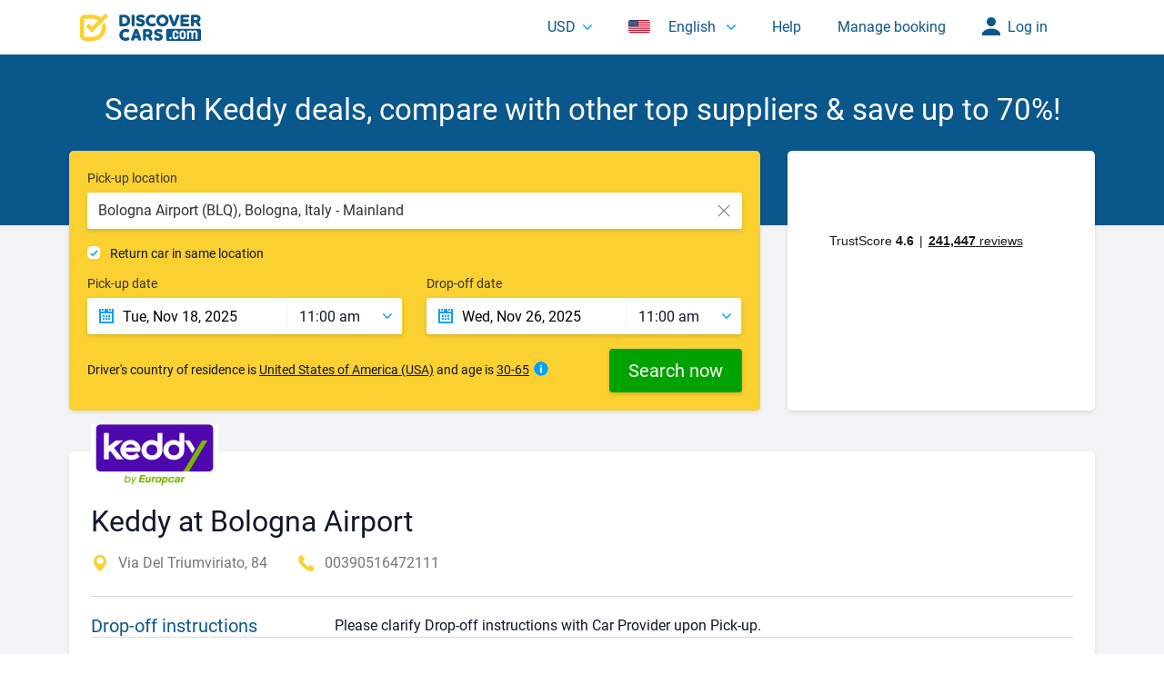

--- FILE ---
content_type: text/html; charset=UTF-8
request_url: https://www.discovercars.com/partners/keddy-2036
body_size: 44172
content:
<!doctype html>
<html lang="en" 
	  class="page-partners-reviews">
<head>
    <title>Keddy at Bologna Airport Reviews: Rating 7/10</title>
    <meta http-equiv="Content-Type" content="text/html; charset=utf-8"/>
    <meta name="copyright" content="DiscoverCars.com"/>

    <meta name="description" content="Read customer reviews of Keddy at Bologna Airport. Book your rental car with DiscoverCars.com and save up to 70%."/>
    <meta name="distribution" content="global"/>
    <meta name="viewport" content="width=1024"/>

    <meta name="google-site-verification" content="l8SdALWQ7jzRQg7PopcOLXlnguF2hPEIvbrWSO9NmUY"/>

            <link rel="canonical" href="https://www.discovercars.com/partners/keddy-2036"/>

                    <link rel="alternate" hreflang="en-us" href="https://www.discovercars.com/partners/keddy-2036"/>
                    <link rel="alternate" hreflang="x-default" href="https://www.discovercars.com/partners/keddy-2036"/>
                    <link rel="alternate" hreflang="en" href="https://www.discovercars.com/partners/keddy-2036"/>
                <meta property="og:title" content="Keddy at Bologna Airport Reviews: Rating 7/10" />
<meta property="og:type" content="website" />
<meta property="og:image" content="https://www.discovercars.com/assets/common/img/discovercars-thumbnail.jpg?v=1.0.3956" />
<meta property="og:url" content="https://www.discovercars.com/partners/keddy-2036" />
<meta name="twitter:card" content="summary_large_image" />
<meta property="og:description" content="Read customer reviews of Keddy at Bologna Airport. Book your rental car with DiscoverCars.com and save up to 70%." />
<meta name="twitter:image:alt" content="Read customer reviews of Keddy at Bologna Airport. Book your rental car with DiscoverCars.com and save up to 70%." />
    
    <link rel="dns-prefetch" href="//www.discovercars.com" />
<link rel="dns-prefetch" href="//fonts.googleapis.com" />
<link rel="dns-prefetch" href="//www.google-analytics.com" />
<link rel="dns-prefetch" href="//www.googletagmanager.com" />
<link rel="dns-prefetch" href="//connect.facebook.net" />
<link rel="dns-prefetch" href="//www.facebook.com" />
<link rel="dns-prefetch" href="//bat.bing.com" />
<link rel="dns-prefetch" href="//widget.trustpilot.com" />
    <link rel="preconnect" href="//www.discovercars.com" />
<link rel="preconnect" href="//fonts.googleapis.com" />
<link rel="preconnect" href="//www.google-analytics.com" />
<link rel="preconnect" href="//www.googletagmanager.com" />
<link rel="preconnect" href="//connect.facebook.net" />
<link rel="preconnect" href="//www.facebook.com" />
<link rel="preconnect" href="//bat.bing.com" />
<link rel="preconnect" href="//widget.trustpilot.com" />
    <link rel="apple-touch-icon" id="apple_touch_icon_180x180" sizes="180x180" href="/assets/common/img/favicon/apple-touch-icon.png?v=1.0.3956" colour="#6fee1336" /> <link rel="icon" type="image/png" id="favicon_32x32" sizes="32x32" href="/assets/common/img/favicon/favicon-32x32.png?v=1.0.3956" colour="#e65d1a2b" /> <link rel="icon" type="image/png" id="favicon_16x16" sizes="16x16" href="/assets/common/img/favicon/favicon-16x16.png?v=1.0.3956" colour="#2d3a168a" /> <link rel="manifest" href="/assets/common/img/favicon/manifest.json" /> <link rel="mask-icon" href="/assets/common/img/favicon/safari-pinned-tab.svg?v=1.0.3956" color="#0a578c" /> <link rel="shortcut icon" href="/assets/common/img/favicon/favicon.ico?v=1.0.3956" />
    <meta name="msapplication-config" content="/assets/common/img/favicon/browserconfig.xml?v=1.0.3956"/>
    <meta name="theme-color" content="#ffffff"/>
    <meta name="csrf-token" content="BqneTM38s2diT0QwgeQDSfHOASrNNOfp3DtgMV4z"/>
    <script>
    var _d = {
        debpay: false,
        url: {
            bh: 'https://www.discovercars.com',
            host: 'https://www.discovercars.com',
            c: window.location.pathname.replace('additional', '').replace('//', '/') + window.location.search,
            j: 'https://www.discovercars.com/en',
            autocomplete: '/en/search/autocomplete',
            landing_generator: '/en/search/search-box-dropdowns',
            portal: {
                setCurrency: '/en/portal/setCurrency'
            },
            pageEventLog: '/en/portal/page-event-log',
            analyticEvent: '/en/analytic/event',
            chatBot: '/en/chat-bot/get',
            search: {
                searchBox: '/en/search/search-box-dropdowns',
                recent: '/en/search/recent',
                createSearch: '/en/search/create-search',
                modificationSearch: '/en/search/create-search',
                alternativeSearch: '',
                isClientAcceptDeclineAlternative: 0,
                extras: '/en/book/store-extras',
                result: '/en/search/get-result-list',
                results: '/en/search/results',
                autoSave: '/en/search/auto-save'
                            },
            offer: {
                crossBorderView: '/en/car-offer/cross-border/view/searchGuid/carId',
                crossBorderRequest: '/en/car-offer/cross-border/request',
                emailQuote: '/en/car-offer/send-email-quote',
                upsellCarsBlock: '/en/book/upsell-cars/guid/searchGuid/carId'
            },
            referral: {
                generateReferreLink: 'https://www.discovercars.com/en/referral/generate-advocate-uid/residence/email',
                registerFriend: '/en/referral/register',
            },
            reservation: {
                show: '/en/reservation/show/number/email',
                fileUpload: '/en/feedback/after-drop-off/number/email',
                confirmation: '/en/reservation/confirmation/number/email',
                paymentFormStatus: '/en/reservation/payment/form-status/number/email/page',
                paymentForm: '/en/reservation/payment/form/without-guid/number/email?GUID=guid',
                payment: '/en/reservation/payment/guid/number/email',
                logOnlyLatin: '/en/reservation/logOnlyLatin',
                modification: {
                    check: '/en/reservation/modification-check',
                    request: '/en/reservation/v1/modification-request',
                    rq: '/en/reservation/v2/modification-request',
                    cancelFC: '/en/reservation/cancel-fc-request'
                },
                registerReview: '/en/feedback/register',
                resubscribe: '/en/feedback/resubscribe',
                unsubscribe: '/en/feedback/unsubscribe-process',
                unsubscribeSuccessfully: '/en/feedback/unsubscribe-successfully',
                checkPriceChanges: '/en/reservation/check-price-changes/number/email/guid',
                compensation: {
                    fileUpload: '/en/reservation/compensation/number/email/tmp/upload',
                    validateIban: '/en/reservation/compensation/validate-iban',
                    validateSwift: '/en/reservation/compensation/validate-swift',
                    createClaim: '/en/reservation/compensation/number/email/create-claim',
                },
                validateClient: '/en/reservation/validate-client'
            },
            authentication: {
                google: '/en/login/google-auth-redirect',
                magicLink: '/en/login/magic-link/send',
                errorAuth: '/en/login/error'
            },
            affiliate: {
                signup: '/en/affiliate-sign-up',
            },
            contacts: {
                callback: '',
                subscribe: '/contact-us/subscribe'
            },
            faq: {
                request: '',
                article: '',
            },
            payments: {
                cfjs: '/en/payments/c-js',
                clientErrorLog: '/en/payments/ce',
                payByCc: '/en/payments/cc-h',
                payByCcWidget: '/en/payments/cc-h/widget',
                payByPP: '/en/payments/pp-h',
                payByPPWidget: '/en/payments/pp-h/widget',
                payByBC: '/en/payments/bc-h',
                payByBCWidget: '/en/payments/bc-h/widget',
                fpoa: '/en/reservation/confirm/fpoa',
                registerGP: '/en/payments/gp-r',
                registerGPWidget: '/en/payments/gp-r/widget',
                registerAP: '/en/payments/ap-r',
                registerAPWidget: '/en/payments/ap-r/widget',
                validateAP: '/en/payments/ap-v',
                validateAPWidget: '/en/payments/ap-v/widget',
                payByAP: '/en/payments/ap-h',
                payByAPWidget: '/en/payments/ap-h/widget',
                payByGP: '/en/payments/gp-h',
                payByGPWidget: '/en/payments/gp-h/widget',
                callBack: '/en/payments/cc-ch/number/email/transactionOrderId',
                callBackWidget: '/en/payments/cc-ch/widget/number/email/transactionOrderId',
                logBraintree3dsError: '/en/payments/update-payment-form-status',
                logFailedLuhnTest: '/en/payments/failed-luhn-test',
                getStates: '/en/payments/get-states',
            },
            mobileApp: {
                google: 'https://play.google.com/store/apps/details?id=com.ni.discovercars',
                apple: 'https://apps.apple.com/app/discover-cars/id1536550854'
            },
            tmEvents: '/en/portal/event',
            account: {
                update: '/en/profile/account/update',
            },
            signInToMyBooking: '/my-booking',
            reviews: {
                vote: '/en/client-reviews/vote',
                get: '/en/client-reviews/get',
            },
            submitLocalisationSurvey: '/en/submit-localisation-survey',
            submitGrowthSurvey: '/en/submit-growth-survey',
        },
        referral: {
            bcAmount: '0',
            email: '',
        },
        promoBanner: {
            endTime: 'Sun, 30 Nov 2025 09:59:59 +0200',
        },
        phones: {
            support: '+1 646 975 9408',
        },
        insurances: {
            externalCoverageType: '4',
            rentalCoverCdwType: '6',
            sinceraExcessProtectionType: '11',
        },
        isWebView: 'false',
        isMobile: false,
        c: 'partners',
        page: 'partners-reviews',
                t: {"input_email_text":"Your email","pop_up_loader_text":"Please wait...","please_select_country":"Select a country","please_select_city":"Select a city","please_select_place":"Select a location","chosen_no_results_text":"Nothing to show","chosen_top_countries":"TOP COUNTRIES","chosen_top_cities":"TOP CITIES","myBookingError":"Please check your booking number and email, then try again.","datepicker_months_full":["January","February","March","April","May","June","July","August","September","October","November","December"],"datepicker_months_short":["Jan","Feb","Mar","Apr","May","Jun","Jul","Aug","Sep","Oct","Nov","Dec"],"datepicker_weekdays_full":["Sunday","Monday","Tuesday","Wednesday","Thursday","Friday","Saturday"],"datepicker_weekdays_short":["Sun","Mon","Tue","Wed","Thu","Fri","Sat"],"datepicker_date_format":"d mmm, yyyy","buttonSave":"Select","buttonCancel":"Cancel","carClasses":{"M":"Mini","N":"Mini Elite","E":"Economy","H":"Economy Elite","C":"Compact","D":"Compact Elite","I":"Intermediate","J":"Intermediate Elite","S":"Standard","R":"Standard Elite","F":"Full-size","G":"Full-size Elite","P":"Premium","U":"Premium Elite","L":"Luxury","W":"Luxury Elite","O":"Oversized","X":"Special","van":"Minivan"},"carClassesEN":{"M":"Mini","N":"Mini Elite","E":"Economy","H":"Economy Elite","C":"Compact","D":"Compact Elite","I":"Intermediate","J":"Intermediate Elite","S":"Standard","R":"Standard Elite","F":"Full-size","G":"Full-size Elite","P":"Premium","U":"Premium Elite","L":"Luxury","W":"Luxury Elite","O":"Oversized","X":"Special","van":"Minivan"},"priceFrom":"from <span>{{min}}<\/span>","carGroupCars":false,"filter":"Filter","showingCarsFrom":"%x of %y","noRatingData":"No rating data","noRatingDataEN":"No rating data","otherPartners":"Other suppliers","carJustBooked":"A customer from {{country}} booked a car <b>{{in-location}}<\/b> {{x}} hours ago.","noCars":"We're sorry, but we couldn't find any available cars - NOTFOUND","at":"Automatic Transmission","atEN":"Automatic Transmission","mt":"Manual Transmission","mtEN":"Manual Transmission","airConditioning":"Air Conditioning","airConditioningEN":"Air Conditioning","loading":"Please wait...","selectPickUpCountry":"Select a pick-up country","selectPickUpCity":"Select a pick-up city","selectPickUp":"Select a pick-up location","selectDropOffCountry":"Select a drop-off country","selectDropOffCity":"Select a drop-off city","selectDropOff":"Select a drop-off location","approve":"Approve","noResults":"No results for '{keyword}'. Try a different phrasing or contact us.","searching":"We are currently searching . . .","wrongTimes":"There must be at least one hour between pick-up and drop-off","copy":"Copy link","copyCode":"Copy code","copied":"Copied","_3DAuthFailed":"3D Secure Authentication Failed. Please try again or use a different payment card.","paymentProblem":"There's been a problem with your payment. Please try again or contact our support team.","selectPickTime":"Please select a pick-up time","selectDropTime":"Please select a drop-off time","internalError":"Internal server error. Please try again.","paymentItemLine":"Booking {{number}}","imageValidateSizeLabelImageSizeTooSmall":"Image is too small","imageValidateSizeLabelExpectedMinSize":"Minimum size is {minWidth} x {minHeight}","dragAndDrop":"Drag & drop your files or Browse","fileOfInvalidType":"File of invalid type","fileIsTooLarge":"File is too large","labelInvalidField":"Field contains invalid files","labelFileWaitingForSize":"Waiting for size","labelFileSizeNotAvailable":"Size not available","labelFileLoading":"Loading","labelFileLoadError":"Error loading","labelFileProcessing":"Uploading","labelFileProcessingComplete":"Upload complete","labelFileProcessingAborted":"Upload cancelled","labelFileProcessingError":"Error during upload","labelFileProcessingRevertError":"Error during revert","labelFileRemoveError":"Error during removal","labelTapToCancel":"Tap to cancel","labelTapToRetry":"Tap to retry","labelTapToUndo":"Tap to undo","labelButtonRemoveItem":"Remove","labelButtonAbortItemLoad":"Abort","labelButtonRetryItemLoad":"Retry","labelButtonAbortItemProcessing":"Cancel","labelButtonUndoItemProcessing":"Undo","labelButtonRetryItemProcessing":"Retry","labelButtonProcessItem":"Upload","fileValidateTypeLabelExpectedTypes":"Only {allButLastType} or {lastType} are accepted","labelMaxFileSize":"Maximum file size is {filesize}","labelMaxTotalFileSize":"Maximum file size is {filesize}","pleaseAddAFile":"Please add a file!","fieldRequired":"This field is required.","enterFullName":"Please enter your full name.","invalidEmail":"Please enter a valid email address.","atLeast10":"Please enter at least 10 characters.","bankAccount":"Bank account","fileAClaim":"File a claim","reviewClaim":"Review your claim","validIban":"Please enter a valid IBAN.","fieldNotValid":"This doesn't seem valid. Please check again","keepTheSameCar":"You can keep the same car! Do you accept the new price?","showXOffers":"Show <span class=\"showing-cars\">{amount}<\/span> offers","notAbleToProcessPaymentUsingAmex":"We're not able to process payments in {currency} using American Express right now. Please use a different card or payment method.","changesSaved":"Changes saved","pricePerDay":"per day","continueToPayment":"Continue to payment","bookPayLater":"Book and pay later","fullNameOnlyLatin":"Please type your name using standard Latin alphabet (A-Z, a-z)","chooseExtras":"Choose extras","hideExtras":"Hide extras"},
        s: {"language":"en","luxOnly":0,"currencySign":"US$","currencyMask":"%2$s %1$01.2f","currency":"USD","defaultLanguage":"en","device":"desktop","locale":"en-US","now":1763307210000},
        sbm: false             ,
        jsError: function (msg) {
            console.log(msg);
            // $.post( "/json/js-e", {msg:msg} ,function( data ) {});
        },
        jsWarning: function (msg) {
            $.post('/en/portal/js-e', {msg: msg}, function (data) {
            });
            if (_d.isWebView) {
                console.log(msg);
            }
        },
        jsLogOnly: function (module, msg) {
            $.post('/en/portal/js-e/log', {
                msg: msg,
                module: module
            }, function (data) {
            });
            if (_d.isWebView) {
                console.log(msg);
            }
        },
        isSymbolicLang: Boolean(''),
        specificDateFormats: {"ko":"yy\ub144 M d\uc77c, D","ja":"yy\u5e74 M dd\u65e5, D","zh":"yy\u5e74 M d\u65e5, D","ms":"dd MM yy","hr":"D dd.M yy.","tw":"yy\u5e74 M d\u65e5, D","he":"\u05d9\u05d5\u05dd D\u05f3, d MM yy","ar":"DD\u060c d MM yy"},
        recaptcha: '/en/portal/captcha',
                dchToken: 'fb27d8a6dbea10c9efb67f744bf1a84e',
        jv: [],
        isModification: 'false',
        modificationFlowType:'',
        isRTL: document.documentElement.getAttribute('dir') === 'rtl',
        mapboxAccessToken: 'pk.eyJ1IjoiZGNobWFwYm94IiwiYSI6ImNtOTJwam13ejBkam0ya3I0M281cGtjdGkifQ.4AhP9zpCzzY2mhbksAN9GQ',
        isWhitelabel: false,
    };
</script>
    <script src="https://www.google.com/recaptcha/enterprise.js?render=6LdtKsUpAAAAAJXl5SYQ4T2jvjPYds1giYvpjDIr" defer></script>
<script>
    dataLayer = [];
    dataLayer.push({
        event: 'metaData',
        site: 'dch',
        page_environment: 'production', //production|dev
        page_country_site: 'us',
        page_name: 'other-pages',
        signature_agent: '',
        virtual: '',
        portal: {
            currency: 'USD',
            language: 'en',
            code: 'DCH',
            traffic: '1'
                                },
        ga: {
            tracker_id: 'UA-18573128-1',
            client_id: 'fb27d8a6dbea10c9efb67f744bf1a84e'
                    }
                    });

    </script>
    <script>
    // Define dataLayer and the gtag function.
    window.dataLayer = window.dataLayer || [];
    function gtag(){dataLayer.push(arguments);}
            gtag('consent', 'default', {
            'ad_storage': 'granted',
            'ad_user_data': 'granted',
            'ad_personalization': 'granted',
            'analytics_storage': 'granted'
        });
    </script>
<!-- Google Tag Manager -->
<script>(function(w,d,s,l,i){w[l]=w[l]||[];w[l].push({'gtm.start':
            new Date().getTime(),event:'gtm.js'});var f=d.getElementsByTagName(s)[0],
        j=d.createElement(s),dl=l!='dataLayer'?'&l='+l:'';j.async=true;j.src=
        '//www.googletagmanager.com/gtm.js?id='+i+dl;f.parentNode.insertBefore(j,f);
    })(window,document,'script','dataLayer','GTM-TRL7LT');</script>
<!-- End Google Tag Manager -->


<!-- Start of discovercars Zendesk Widget script -->
    <div id="zendesk-widget"></div>
<!-- End of discovercars Zendesk Widget script -->

<!-- Firebase -->
<!-- End Firebase -->
    <link rel="stylesheet" href="/assets/desktop/css/static.self.min.css?v=1.0.3956" type="text/css"/>

</head>
<body id="document"
      dir="ltr"
      class="page-partners-reviews"
      data-page="partners-reviews">
<!-- Google Tag Manager (noscript) -->
<noscript><iframe src="//www.googletagmanager.com/ns.html?id=GTM-TRL7LT" height="0" width="0" style="display:none;visibility:hidden"></iframe></noscript>
<!-- End Google Tag Manager (noscript) -->

            <div class="header partners-reviews">
        <div class="logo">
            <div class="logo-cell">
             <a href="https://www.discovercars.com">                 <img src="https://www.discovercars.com/assets/common/img/logos/discovercars.svg" width="133" height="30" alt="Best car hire prices from Discover Cars" />
             </a>         </div>
    </div>
                        <ul class="navigation">
            <li class="navigation-item">
            <div role="button" id="currentCurrency" class="navigation-link choose-currency" data-link="choose-currency"
               data-block="currency-block">USD</div>
            <div class="navigation-block currency-block">
                <div class="all-currencies">
                    <div class="navigation-heading currencies">All currencies</div>
                                                                                                                                            <div role="button" data-currency="AED"
                       title="United Arab Emirates dirham" class="currency-switcher currency-item">
                        <span class="currency-code">AED</span>
                            United Arab Emirates dirham                    </div>
                                                                <div role="button" data-currency="DZD"
                       title="Algerian dinar" class="currency-switcher currency-item">
                        <span class="currency-code">DZD</span>
                            Algerian dinar                    </div>
                                                                <div role="button" data-currency="PEN"
                       title="Peruvian sol" class="currency-switcher currency-item">
                        <span class="currency-code">PEN</span>
                            Peruvian sol                    </div>
                                                                                    <div class="clearfix"></div>
                                                                                        <div role="button" data-currency="AMD"
                       title="Armenian dram" class="currency-switcher currency-item">
                        <span class="currency-code">AMD</span>
                            Armenian dram                    </div>
                                                                <div role="button" data-currency="EGP"
                       title="Egyptian pound" class="currency-switcher currency-item">
                        <span class="currency-code">EGP</span>
                            Egyptian pound                    </div>
                                                                <div role="button" data-currency="PHP"
                       title="Philippine peso" class="currency-switcher currency-item">
                        <span class="currency-code">PHP</span>
                            Philippine peso                    </div>
                                                                                    <div class="clearfix"></div>
                                                                                        <div role="button" data-currency="ANG"
                       title="Netherlands Antillean guilder" class="currency-switcher currency-item">
                        <span class="currency-code">ANG</span>
                            Netherlands Antillean guilder                    </div>
                                                                <div role="button" data-currency="EUR"
                       title="Euro" class="currency-switcher currency-item">
                        <span class="currency-code">EUR</span>
                            Euro                    </div>
                                                                <div role="button" data-currency="PLN"
                       title="Polish zloty" class="currency-switcher currency-item">
                        <span class="currency-code">PLN</span>
                            Polish zloty                    </div>
                                                                                    <div class="clearfix"></div>
                                                                                        <div role="button" data-currency="AOA"
                       title="Angolan kwanza" class="currency-switcher currency-item">
                        <span class="currency-code">AOA</span>
                            Angolan kwanza                    </div>
                                                                <div role="button" data-currency="GBP"
                       title="British pound" class="currency-switcher currency-item">
                        <span class="currency-code">GBP</span>
                            British pound                    </div>
                                                                <div role="button" data-currency="QAR"
                       title="Qatari riyal" class="currency-switcher currency-item">
                        <span class="currency-code">QAR</span>
                            Qatari riyal                    </div>
                                                                                    <div class="clearfix"></div>
                                                                                        <div role="button" data-currency="ARS"
                       title="Argentine peso" class="currency-switcher currency-item">
                        <span class="currency-code">ARS</span>
                            Argentine peso                    </div>
                                                                <div role="button" data-currency="HKD"
                       title="Hong Kong dollar" class="currency-switcher currency-item">
                        <span class="currency-code">HKD</span>
                            Hong Kong dollar                    </div>
                                                                <div role="button" data-currency="RON"
                       title="Romanian leu" class="currency-switcher currency-item">
                        <span class="currency-code">RON</span>
                            Romanian leu                    </div>
                                                                                    <div class="clearfix"></div>
                                                                                        <div role="button" data-currency="AUD"
                       title="Australian dollar" class="currency-switcher currency-item">
                        <span class="currency-code">AUD</span>
                            Australian dollar                    </div>
                                                                <div role="button" data-currency="HUF"
                       title="Hungarian forint" class="currency-switcher currency-item">
                        <span class="currency-code">HUF</span>
                            Hungarian forint                    </div>
                                                                <div role="button" data-currency="RSD"
                       title="Serbian dinar" class="currency-switcher currency-item">
                        <span class="currency-code">RSD</span>
                            Serbian dinar                    </div>
                                                                                    <div class="clearfix"></div>
                                                                                        <div role="button" data-currency="AZN"
                       title="Azerbaijani Manat" class="currency-switcher currency-item">
                        <span class="currency-code">AZN</span>
                            Azerbaijani Manat                    </div>
                                                                <div role="button" data-currency="IDR"
                       title="Indonesia Rupiah" class="currency-switcher currency-item">
                        <span class="currency-code">IDR</span>
                            Indonesia Rupiah                    </div>
                                                                <div role="button" data-currency="RUB"
                       title="Russian ruble" class="currency-switcher currency-item">
                        <span class="currency-code">RUB</span>
                            Russian ruble                    </div>
                                                                                    <div class="clearfix"></div>
                                                                                        <div role="button" data-currency="BGN"
                       title="Bulgarian lev" class="currency-switcher currency-item">
                        <span class="currency-code">BGN</span>
                            Bulgarian lev                    </div>
                                                                <div role="button" data-currency="ILS"
                       title="Israeli shekel" class="currency-switcher currency-item">
                        <span class="currency-code">ILS</span>
                            Israeli shekel                    </div>
                                                                <div role="button" data-currency="SAR"
                       title="Saudi riyal" class="currency-switcher currency-item">
                        <span class="currency-code">SAR</span>
                            Saudi riyal                    </div>
                                                                                    <div class="clearfix"></div>
                                                                                        <div role="button" data-currency="BHD"
                       title="Bahraini dinar" class="currency-switcher currency-item">
                        <span class="currency-code">BHD</span>
                            Bahraini dinar                    </div>
                                                                <div role="button" data-currency="INR"
                       title="Indian rupee" class="currency-switcher currency-item">
                        <span class="currency-code">INR</span>
                            Indian rupee                    </div>
                                                                <div role="button" data-currency="SEK"
                       title="Swedish krona" class="currency-switcher currency-item">
                        <span class="currency-code">SEK</span>
                            Swedish krona                    </div>
                                                                                    <div class="clearfix"></div>
                                                                                        <div role="button" data-currency="BRL"
                       title="Brazilian real" class="currency-switcher currency-item">
                        <span class="currency-code">BRL</span>
                            Brazilian real                    </div>
                                                                <div role="button" data-currency="ISK"
                       title="Icelandic króna" class="currency-switcher currency-item">
                        <span class="currency-code">ISK</span>
                            Icelandic króna                    </div>
                                                                <div role="button" data-currency="SGD"
                       title="Singapore dollar" class="currency-switcher currency-item">
                        <span class="currency-code">SGD</span>
                            Singapore dollar                    </div>
                                                                                    <div class="clearfix"></div>
                                                                                        <div role="button" data-currency="BWP"
                       title="Botswana pula" class="currency-switcher currency-item">
                        <span class="currency-code">BWP</span>
                            Botswana pula                    </div>
                                                                <div role="button" data-currency="JPY"
                       title="Japanese yen" class="currency-switcher currency-item">
                        <span class="currency-code">JPY</span>
                            Japanese yen                    </div>
                                                                <div role="button" data-currency="THB"
                       title="Thai bhat" class="currency-switcher currency-item">
                        <span class="currency-code">THB</span>
                            Thai bhat                    </div>
                                                                                    <div class="clearfix"></div>
                                                                                        <div role="button" data-currency="CAD"
                       title="Canadian dollar" class="currency-switcher currency-item">
                        <span class="currency-code">CAD</span>
                            Canadian dollar                    </div>
                                                                <div role="button" data-currency="KRW"
                       title="South Korean won" class="currency-switcher currency-item">
                        <span class="currency-code">KRW</span>
                            South Korean won                    </div>
                                                                <div role="button" data-currency="TND"
                       title="Tunisian dinar" class="currency-switcher currency-item">
                        <span class="currency-code">TND</span>
                            Tunisian dinar                    </div>
                                                                                    <div class="clearfix"></div>
                                                                                        <div role="button" data-currency="CHF"
                       title="Swiss franc" class="currency-switcher currency-item">
                        <span class="currency-code">CHF</span>
                            Swiss franc                    </div>
                                                                <div role="button" data-currency="KWD"
                       title="Kuwaiti dinar" class="currency-switcher currency-item">
                        <span class="currency-code">KWD</span>
                            Kuwaiti dinar                    </div>
                                                                <div role="button" data-currency="TRY"
                       title="Turkish lira" class="currency-switcher currency-item">
                        <span class="currency-code">TRY</span>
                            Turkish lira                    </div>
                                                                                    <div class="clearfix"></div>
                                                                                        <div role="button" data-currency="CLP"
                       title="Chilean peso" class="currency-switcher currency-item">
                        <span class="currency-code">CLP</span>
                            Chilean peso                    </div>
                                                                <div role="button" data-currency="MAD"
                       title="Moroccan dirham" class="currency-switcher currency-item">
                        <span class="currency-code">MAD</span>
                            Moroccan dirham                    </div>
                                                                <div role="button" data-currency="TWD"
                       title="New Taiwan dollar" class="currency-switcher currency-item">
                        <span class="currency-code">TWD</span>
                            New Taiwan dollar                    </div>
                                                                                    <div class="clearfix"></div>
                                                                                        <div role="button" data-currency="CNY"
                       title="Chinese yuan renminbi" class="currency-switcher currency-item">
                        <span class="currency-code">CNY</span>
                            Chinese yuan renminbi                    </div>
                                                                <div role="button" data-currency="MXN"
                       title="Mexican peso" class="currency-switcher currency-item">
                        <span class="currency-code">MXN</span>
                            Mexican peso                    </div>
                                                                <div role="button" data-currency="UAH"
                       title="Ukrainian hryvnia" class="currency-switcher currency-item">
                        <span class="currency-code">UAH</span>
                            Ukrainian hryvnia                    </div>
                                                                                    <div class="clearfix"></div>
                                                                                        <div role="button" data-currency="COP"
                       title="Colombian peso" class="currency-switcher currency-item">
                        <span class="currency-code">COP</span>
                            Colombian peso                    </div>
                                                                <div role="button" data-currency="MYR"
                       title="Malaysian ringgit" class="currency-switcher currency-item">
                        <span class="currency-code">MYR</span>
                            Malaysian ringgit                    </div>
                                                                <div role="button" data-currency="USD"
                       title="United States dollar" class="currency-switcher currency-item current">
                        <span class="currency-code">USD</span>
                            United States dollar                    </div>
                                                                                    <div class="clearfix"></div>
                                                                                        <div role="button" data-currency="CRC"
                       title="Costa Rican colón" class="currency-switcher currency-item">
                        <span class="currency-code">CRC</span>
                            Costa Rican colón                    </div>
                                                                <div role="button" data-currency="NOK"
                       title="Norwegian krone" class="currency-switcher currency-item">
                        <span class="currency-code">NOK</span>
                            Norwegian krone                    </div>
                                                                <div role="button" data-currency="XPF"
                       title="CFP franc" class="currency-switcher currency-item">
                        <span class="currency-code">XPF</span>
                            CFP franc                    </div>
                                                                                    <div class="clearfix"></div>
                                                                                        <div role="button" data-currency="CZK"
                       title="Czech koruna" class="currency-switcher currency-item">
                        <span class="currency-code">CZK</span>
                            Czech koruna                    </div>
                                                                <div role="button" data-currency="NZD"
                       title="New Zealand dollar" class="currency-switcher currency-item">
                        <span class="currency-code">NZD</span>
                            New Zealand dollar                    </div>
                                                                <div role="button" data-currency="ZAR"
                       title="South African rand" class="currency-switcher currency-item">
                        <span class="currency-code">ZAR</span>
                            South African rand                    </div>
                                                                                    <div class="clearfix"></div>
                                                                                        <div role="button" data-currency="DKK"
                       title="Danish krone" class="currency-switcher currency-item">
                        <span class="currency-code">DKK</span>
                            Danish krone                    </div>
                                                                <div role="button" data-currency="OMR"
                       title="Omani rial" class="currency-switcher currency-item">
                        <span class="currency-code">OMR</span>
                            Omani rial                    </div>
                                                        </div>
                <div class="top-currencies">
                    <div class="navigation-heading currencies">Top currencies</div>
                                                                                            <div role="button" data-currency="AUD" class="currency-switcher currency-item">
                        <span class="currency-code">AUD</span>
                            Australian dollar                    </div>
                                                                                                            <div role="button" data-currency="BRL" class="currency-switcher currency-item">
                        <span class="currency-code">BRL</span>
                            Brazilian real                    </div>
                                                                                                            <div role="button" data-currency="CAD" class="currency-switcher currency-item">
                        <span class="currency-code">CAD</span>
                            Canadian dollar                    </div>
                                                                                                            <div role="button" data-currency="EUR" class="currency-switcher currency-item">
                        <span class="currency-code">EUR</span>
                            Euro                    </div>
                                                                                                            <div role="button" data-currency="GBP" class="currency-switcher currency-item">
                        <span class="currency-code">GBP</span>
                            British pound                    </div>
                                                                                                            <div role="button" data-currency="NZD" class="currency-switcher currency-item">
                        <span class="currency-code">NZD</span>
                            New Zealand dollar                    </div>
                                                                                                            <div role="button" data-currency="USD" class="currency-switcher currency-item current">
                        <span class="currency-code">USD</span>
                            United States dollar                    </div>
                                                                                                                                                                                                                                                                                                                                                                                                                                                                                                                                                                                                                                                                                                                                                                                                                                                                                                                                                                                                                                                                                                                                                                                                                                                                                                                                                                                                                                                                                                                                                                                                                                                                                                                                                                                                                                                                                                                                                                                                                                                                                                                                                                                                                                                                                                                                                                                                                                                                                                                                                                                                                                                                                                                                                                                                                                                                                                                                                                                                                                                                                                                                                                                                                                                                                                                                                                                                                                                                                                                            </div>
                <div class="currency-processing"></div>
            </div>
        </li>
            <li class="navigation-item">
            <a class="navigation-link choose-language" data-link="choose-language"
               data-block="language-block" href="https://www.discovercars.com/partners/keddy-2036">
                <span class="flags en">
                </span>
                English
            </a>
            <div class="navigation-block language-block p-24">
                <div class="all-languages">
                    <div class="languages text-20 text-bold text-gray-900-new pb-16">Select language</div>
                                        <a href="https://www.discovercars.com/partners/keddy-2036" data-iso-code="en" class="text-16 text-gray-900-new language-item current" data-car-or-partners-page=&quot;true&quot;>
                        <span class="flags en"></span>
                        English
                        <svg class="text-blue-600-new selected-language-icon" width="22" height="22"> <use xlink:href="/assets/common/img/svg/icon-service.svg?v=1.0.3956#icon-check" /> </svg>                    </a>
                                        <a href="https://www.discovercars.com/uk" data-iso-code="uk" class="text-16 text-gray-900-new language-item" data-car-or-partners-page=&quot;true&quot;>
                        <span class="flags uk"></span>
                        English (UK)
                        <svg class="text-blue-600-new selected-language-icon" width="22" height="22"> <use xlink:href="/assets/common/img/svg/icon-service.svg?v=1.0.3956#icon-check" /> </svg>                    </a>
                                        <a href="https://www.discovercars.com/id" data-iso-code="id" class="text-16 text-gray-900-new language-item" data-car-or-partners-page=&quot;true&quot;>
                        <span class="flags id"></span>
                        Bahasa Indonesia
                        <svg class="text-blue-600-new selected-language-icon" width="22" height="22"> <use xlink:href="/assets/common/img/svg/icon-service.svg?v=1.0.3956#icon-check" /> </svg>                    </a>
                                        <a href="https://www.discovercars.com/ca" data-iso-code="ca" class="text-16 text-gray-900-new language-item" data-car-or-partners-page=&quot;true&quot;>
                        <span class="flags ca"></span>
                        Català
                        <svg class="text-blue-600-new selected-language-icon" width="22" height="22"> <use xlink:href="/assets/common/img/svg/icon-service.svg?v=1.0.3956#icon-check" /> </svg>                    </a>
                                        <a href="https://www.discovercars.com/cz" data-iso-code="cz" class="text-16 text-gray-900-new language-item" data-car-or-partners-page=&quot;true&quot;>
                        <span class="flags cz"></span>
                        Čeština
                        <svg class="text-blue-600-new selected-language-icon" width="22" height="22"> <use xlink:href="/assets/common/img/svg/icon-service.svg?v=1.0.3956#icon-check" /> </svg>                    </a>
                                        <a href="https://www.discovercars.com/dk" data-iso-code="dk" class="text-16 text-gray-900-new language-item" data-car-or-partners-page=&quot;true&quot;>
                        <span class="flags dk"></span>
                        Dansk
                        <svg class="text-blue-600-new selected-language-icon" width="22" height="22"> <use xlink:href="/assets/common/img/svg/icon-service.svg?v=1.0.3956#icon-check" /> </svg>                    </a>
                                        <a href="https://www.discovercars.com/de" data-iso-code="de" class="text-16 text-gray-900-new language-item" data-car-or-partners-page=&quot;true&quot;>
                        <span class="flags de"></span>
                        Deutsch
                        <svg class="text-blue-600-new selected-language-icon" width="22" height="22"> <use xlink:href="/assets/common/img/svg/icon-service.svg?v=1.0.3956#icon-check" /> </svg>                    </a>
                                        <a href="https://www.discovercars.com/es" data-iso-code="es" class="text-16 text-gray-900-new language-item" data-car-or-partners-page=&quot;true&quot;>
                        <span class="flags es"></span>
                        Español
                        <svg class="text-blue-600-new selected-language-icon" width="22" height="22"> <use xlink:href="/assets/common/img/svg/icon-service.svg?v=1.0.3956#icon-check" /> </svg>                    </a>
                                        <a href="https://www.discovercars.com/fr" data-iso-code="fr" class="text-16 text-gray-900-new language-item" data-car-or-partners-page=&quot;true&quot;>
                        <span class="flags fr"></span>
                        Français
                        <svg class="text-blue-600-new selected-language-icon" width="22" height="22"> <use xlink:href="/assets/common/img/svg/icon-service.svg?v=1.0.3956#icon-check" /> </svg>                    </a>
                                        <a href="https://www.discovercars.com/hr" data-iso-code="hr" class="text-16 text-gray-900-new language-item" data-car-or-partners-page=&quot;true&quot;>
                        <span class="flags hr"></span>
                        Hrvatski
                        <svg class="text-blue-600-new selected-language-icon" width="22" height="22"> <use xlink:href="/assets/common/img/svg/icon-service.svg?v=1.0.3956#icon-check" /> </svg>                    </a>
                                        <a href="https://www.discovercars.com/it" data-iso-code="it" class="text-16 text-gray-900-new language-item" data-car-or-partners-page=&quot;true&quot;>
                        <span class="flags it"></span>
                        Italiano
                        <svg class="text-blue-600-new selected-language-icon" width="22" height="22"> <use xlink:href="/assets/common/img/svg/icon-service.svg?v=1.0.3956#icon-check" /> </svg>                    </a>
                                        <a href="https://www.discovercars.com/lv" data-iso-code="lv" class="text-16 text-gray-900-new language-item" data-car-or-partners-page=&quot;true&quot;>
                        <span class="flags lv"></span>
                        Latviešu
                        <svg class="text-blue-600-new selected-language-icon" width="22" height="22"> <use xlink:href="/assets/common/img/svg/icon-service.svg?v=1.0.3956#icon-check" /> </svg>                    </a>
                                        <a href="https://www.discovercars.com/lt" data-iso-code="lt" class="text-16 text-gray-900-new language-item" data-car-or-partners-page=&quot;true&quot;>
                        <span class="flags lt"></span>
                        Lietuvių
                        <svg class="text-blue-600-new selected-language-icon" width="22" height="22"> <use xlink:href="/assets/common/img/svg/icon-service.svg?v=1.0.3956#icon-check" /> </svg>                    </a>
                                        <a href="https://www.discovercars.com/hu" data-iso-code="hu" class="text-16 text-gray-900-new language-item" data-car-or-partners-page=&quot;true&quot;>
                        <span class="flags hu"></span>
                        Magyar
                        <svg class="text-blue-600-new selected-language-icon" width="22" height="22"> <use xlink:href="/assets/common/img/svg/icon-service.svg?v=1.0.3956#icon-check" /> </svg>                    </a>
                                        <a href="https://www.discovercars.com/ms" data-iso-code="ms" class="text-16 text-gray-900-new language-item" data-car-or-partners-page=&quot;true&quot;>
                        <span class="flags ms"></span>
                        Malay
                        <svg class="text-blue-600-new selected-language-icon" width="22" height="22"> <use xlink:href="/assets/common/img/svg/icon-service.svg?v=1.0.3956#icon-check" /> </svg>                    </a>
                                        <a href="https://www.discovercars.com/nl" data-iso-code="nl" class="text-16 text-gray-900-new language-item" data-car-or-partners-page=&quot;true&quot;>
                        <span class="flags nl"></span>
                        Nederlands
                        <svg class="text-blue-600-new selected-language-icon" width="22" height="22"> <use xlink:href="/assets/common/img/svg/icon-service.svg?v=1.0.3956#icon-check" /> </svg>                    </a>
                                        <a href="https://www.discovercars.com/no" data-iso-code="no" class="text-16 text-gray-900-new language-item" data-car-or-partners-page=&quot;true&quot;>
                        <span class="flags no"></span>
                        Norsk
                        <svg class="text-blue-600-new selected-language-icon" width="22" height="22"> <use xlink:href="/assets/common/img/svg/icon-service.svg?v=1.0.3956#icon-check" /> </svg>                    </a>
                                        <a href="https://www.discovercars.com/pl" data-iso-code="pl" class="text-16 text-gray-900-new language-item" data-car-or-partners-page=&quot;true&quot;>
                        <span class="flags pl"></span>
                        Polski
                        <svg class="text-blue-600-new selected-language-icon" width="22" height="22"> <use xlink:href="/assets/common/img/svg/icon-service.svg?v=1.0.3956#icon-check" /> </svg>                    </a>
                                        <a href="https://www.discovercars.com/pt" data-iso-code="pt" class="text-16 text-gray-900-new language-item" data-car-or-partners-page=&quot;true&quot;>
                        <span class="flags pt"></span>
                        Português
                        <svg class="text-blue-600-new selected-language-icon" width="22" height="22"> <use xlink:href="/assets/common/img/svg/icon-service.svg?v=1.0.3956#icon-check" /> </svg>                    </a>
                                        <a href="https://www.discovercars.com/ro" data-iso-code="ro" class="text-16 text-gray-900-new language-item" data-car-or-partners-page=&quot;true&quot;>
                        <span class="flags ro"></span>
                        Română
                        <svg class="text-blue-600-new selected-language-icon" width="22" height="22"> <use xlink:href="/assets/common/img/svg/icon-service.svg?v=1.0.3956#icon-check" /> </svg>                    </a>
                                        <a href="https://www.discovercars.com/sk" data-iso-code="sk" class="text-16 text-gray-900-new language-item" data-car-or-partners-page=&quot;true&quot;>
                        <span class="flags sk"></span>
                        Slovenčina
                        <svg class="text-blue-600-new selected-language-icon" width="22" height="22"> <use xlink:href="/assets/common/img/svg/icon-service.svg?v=1.0.3956#icon-check" /> </svg>                    </a>
                                        <a href="https://www.discovercars.com/fi" data-iso-code="fi" class="text-16 text-gray-900-new language-item" data-car-or-partners-page=&quot;true&quot;>
                        <span class="flags fi"></span>
                        Suomi
                        <svg class="text-blue-600-new selected-language-icon" width="22" height="22"> <use xlink:href="/assets/common/img/svg/icon-service.svg?v=1.0.3956#icon-check" /> </svg>                    </a>
                                        <a href="https://www.discovercars.com/se" data-iso-code="se" class="text-16 text-gray-900-new language-item" data-car-or-partners-page=&quot;true&quot;>
                        <span class="flags se"></span>
                        Svenska
                        <svg class="text-blue-600-new selected-language-icon" width="22" height="22"> <use xlink:href="/assets/common/img/svg/icon-service.svg?v=1.0.3956#icon-check" /> </svg>                    </a>
                                        <a href="https://www.discovercars.com/tr" data-iso-code="tr" class="text-16 text-gray-900-new language-item" data-car-or-partners-page=&quot;true&quot;>
                        <span class="flags tr"></span>
                        Türkçe
                        <svg class="text-blue-600-new selected-language-icon" width="22" height="22"> <use xlink:href="/assets/common/img/svg/icon-service.svg?v=1.0.3956#icon-check" /> </svg>                    </a>
                                        <a href="https://www.discovercars.com/gr" data-iso-code="gr" class="text-16 text-gray-900-new language-item" data-car-or-partners-page=&quot;true&quot;>
                        <span class="flags gr"></span>
                        ελληνικά
                        <svg class="text-blue-600-new selected-language-icon" width="22" height="22"> <use xlink:href="/assets/common/img/svg/icon-service.svg?v=1.0.3956#icon-check" /> </svg>                    </a>
                                        <a href="https://www.discovercars.com/bg" data-iso-code="bg" class="text-16 text-gray-900-new language-item" data-car-or-partners-page=&quot;true&quot;>
                        <span class="flags bg"></span>
                        Български
                        <svg class="text-blue-600-new selected-language-icon" width="22" height="22"> <use xlink:href="/assets/common/img/svg/icon-service.svg?v=1.0.3956#icon-check" /> </svg>                    </a>
                                        <a href="https://www.discovercars.com/ru" data-iso-code="ru" class="text-16 text-gray-900-new language-item" data-car-or-partners-page=&quot;true&quot;>
                        <span class="flags ru"></span>
                        Русский
                        <svg class="text-blue-600-new selected-language-icon" width="22" height="22"> <use xlink:href="/assets/common/img/svg/icon-service.svg?v=1.0.3956#icon-check" /> </svg>                    </a>
                                        <a href="https://www.discovercars.com/he" data-iso-code="he" class="text-16 text-gray-900-new language-item" data-car-or-partners-page=&quot;true&quot;>
                        <span class="flags he"></span>
                        עברית
                        <svg class="text-blue-600-new selected-language-icon" width="22" height="22"> <use xlink:href="/assets/common/img/svg/icon-service.svg?v=1.0.3956#icon-check" /> </svg>                    </a>
                                        <a href="https://www.discovercars.com/ar" data-iso-code="ar" class="text-16 text-gray-900-new language-item" data-car-or-partners-page=&quot;true&quot;>
                        <span class="flags ar"></span>
                        العربية
                        <svg class="text-blue-600-new selected-language-icon" width="22" height="22"> <use xlink:href="/assets/common/img/svg/icon-service.svg?v=1.0.3956#icon-check" /> </svg>                    </a>
                                        <a href="https://www.discovercars.com/th" data-iso-code="th" class="text-16 text-gray-900-new language-item" data-car-or-partners-page=&quot;true&quot;>
                        <span class="flags th"></span>
                        แบบไทย
                        <svg class="text-blue-600-new selected-language-icon" width="22" height="22"> <use xlink:href="/assets/common/img/svg/icon-service.svg?v=1.0.3956#icon-check" /> </svg>                    </a>
                                        <a href="https://www.discovercars.com/ko" data-iso-code="ko" class="text-16 text-gray-900-new language-item" data-car-or-partners-page=&quot;true&quot;>
                        <span class="flags ko"></span>
                        한국어
                        <svg class="text-blue-600-new selected-language-icon" width="22" height="22"> <use xlink:href="/assets/common/img/svg/icon-service.svg?v=1.0.3956#icon-check" /> </svg>                    </a>
                                        <a href="https://www.discovercars.com/ja" data-iso-code="ja" class="text-16 text-gray-900-new language-item" data-car-or-partners-page=&quot;true&quot;>
                        <span class="flags ja"></span>
                        日本語
                        <svg class="text-blue-600-new selected-language-icon" width="22" height="22"> <use xlink:href="/assets/common/img/svg/icon-service.svg?v=1.0.3956#icon-check" /> </svg>                    </a>
                                        <a href="https://www.discovercars.com/zh" data-iso-code="zh" class="text-16 text-gray-900-new language-item" data-car-or-partners-page=&quot;true&quot;>
                        <span class="flags zh"></span>
                        简体字
                        <svg class="text-blue-600-new selected-language-icon" width="22" height="22"> <use xlink:href="/assets/common/img/svg/icon-service.svg?v=1.0.3956#icon-check" /> </svg>                    </a>
                                        <a href="https://www.discovercars.com/tw" data-iso-code="tw" class="text-16 text-gray-900-new language-item" data-car-or-partners-page=&quot;true&quot;>
                        <span class="flags tw"></span>
                        繁體中文
                        <svg class="text-blue-600-new selected-language-icon" width="22" height="22"> <use xlink:href="/assets/common/img/svg/icon-service.svg?v=1.0.3956#icon-check" /> </svg>                    </a>
                                        <div class="language-processing"></div>
                </div>
            </div>
        </li>

                        <div class="navigation-item">
                <form action="https://help.discovercars.com/hc/en-us" target="_blank">
                    <input type="submit" value="Help"
                           class="navigation-link action pointer border-none"/>
                </form>
            </div>
                            <div class="navigation-item">
                    <form action="https://www.discovercars.com/my-booking" target="_blank">
                        <input type="submit" value="Manage booking"
                           class="navigation-link action pointer border-none"/>
                    </form>
                </div>
                        
                                        <div class="navigation-item">
                    <li class="navigation-link my-booking action trigger-login-modal pointer">
                        <input type="submit" value="Log in"
                           data-label="Navigation"
                           class="second-level-login navigation-link action my-booking pointer border-none"/>
                    </li>
                </div>
                        </ul>
            </div>
    <div class=" main-wrapper"
     id="main-wrapper-body" colour="#a0130f90">
        <script type="application/ld+json">
        {
            "@context": "http://schema.org",
            "@type": "WebPage",
            "url": "https://www.discovercars.com/partners/keddy-2036",
            "name": "Keddy at Bologna Airport Reviews: Rating 7/10",
            "description": "Read customer reviews of Keddy at Bologna Airport. Book your rental car with DiscoverCars.com and save up to 70%.",
            "publisher": {
                "@type": "Organization",
                "name": "Discover Cars",
                "logo": "https://www.discovercars.com/assets/common/img/favicon/mstile-144x144.png"
            }
                    }
    </script>
        <div itemscope itemtype="http://schema.org/AutoRental"> <div class="supplier-header"> <div class="container"> <div class="row"> <div class="col-12"> <h2 class="like-h1">Search Keddy deals, compare with other top suppliers &amp; save up to 70%!</h2> <div class="supplier-top-block"> <div class="supplier-search-form"> <div class="search-box-wrapper clearfix">
    <form id="search-box-form" class="search-box-form" method="post" autocomplete="off">

        <div class="sb-group">
            <label for="pick-up-location" class="sb-title">Pick-up location</label>
            <div class="autocomplete-box pick">
                <input id="pick-up-location"
                       class="location-auto-complete input-field typeahead pick input-blue trigger-gtm-sb"
                       data-event-action="Pickup location" name="pick_location" type="text"
                       placeholder="Enter airport or city" autocomplete="off"/>
                <input type="hidden" id="pickPlaceID" value="2036"/>
                <input type="hidden" id="pickCityID" value="267"/>
                <input type="hidden" id="pickCountryID" value="41"/>
                <input type="hidden" id="partnerId" value="0"/>
                <input type="hidden" id="excludeLocations" value="0"/>

                <a href="" class="clear-auto-complete"></a>
                <span
                    class="place-handler pick trigger-gtm-sb"
                    data-event-action="Pickup location">Bologna Airport (BLQ), Bologna, Italy - Mainland</span>
                <div class="recent-searches hide" data-id="pick-up-location"></div>
            </div>
            <div class="not-found-message hide">
                Unable to find any location
            </div>
        </div>

        <div class="sb-group">
            <input type="checkbox" name="is-drop-off" id="is-drop-off"
                   class="my-checkbox is-drop-off" checked />
            <label for="is-drop-off"
                   class="my-checkbox-label drop-off">Return car in same location</label>
        </div>

        <div class="sb-group drop-off hidden">
            <label for="drop-off-location" class="sb-title">Drop-off location</label>

            <div class="autocomplete-box drop">
                <input id="drop-off-location"
                       class="location-auto-complete input-field typeahead drop input-blue trigger-gtm-sb"
                       data-event-action="Dropoff location" name="drop_location" type="text"
                       placeholder="Enter airport or city" autocomplete="off"/>

                <input type="hidden" id="dropPlaceID" value="2036"/>
                <input type="hidden" id="dropCityID" value="267"/>
                <input type="hidden" id="dropCountryID" value="41"/>

                <a href="" class="clear-auto-complete hide"></a>
                <span class="place-handler drop trigger-gtm-sb hide"
                      data-event-action="Dropoff location"></span>
                <div class="recent-searches hide" data-id="drop-off-location"></div>
            </div>
        </div>

        <div class="sb-group dates left">
            <label for="pick-date-ui" class="sb-title">Pick-up date</label>

            <div class="fake-field clearfix">
                <input type="text" name="pickDate" id="pick-date-ui" class="date-field trigger-gtm-sb"
                       data-event-action="Pickup date" readonly value="Tue, 18 Nov, 2025"/>
                <input type="hidden" name="pickDateSubmit" id="pick-date"
                       value="2025-11-18"/>

                <div class="select-box float-left">
                    <select name="sb-time-from" id="pick-time" autocomplete="off"
                            class="clock-select time-select pick trigger-gtm-sb" data-event-action="Pickup time">
                        <option value="00:30">12:30 am</option>
<option value="01:00">1:00 am</option>
<option value="01:30">1:30 am</option>
<option value="02:00">2:00 am</option>
<option value="02:30">2:30 am</option>
<option value="03:00">3:00 am</option>
<option value="03:30">3:30 am</option>
<option value="04:00">4:00 am</option>
<option value="04:30">4:30 am</option>
<option value="05:00">5:00 am</option>
<option value="05:30">5:30 am</option>
<option value="06:00">6:00 am</option>
<option value="06:30">6:30 am</option>
<option value="07:00">7:00 am</option>
<option value="07:30">7:30 am</option>
<option value="08:00">8:00 am</option>
<option value="08:30">8:30 am</option>
<option value="09:00">9:00 am</option>
<option value="09:30">9:30 am</option>
<option value="10:00">10:00 am</option>
<option value="10:30">10:30 am</option>
<option value="11:00" selected>11:00 am</option>
<option value="11:30">11:30 am</option>
<option value="12:00">12:00 pm</option>
<option value="12:30">12:30 pm</option>
<option value="13:00">1:00 pm</option>
<option value="13:30">1:30 pm</option>
<option value="14:00">2:00 pm</option>
<option value="14:30">2:30 pm</option>
<option value="15:00">3:00 pm</option>
<option value="15:30">3:30 pm</option>
<option value="16:00">4:00 pm</option>
<option value="16:30">4:30 pm</option>
<option value="17:00">5:00 pm</option>
<option value="17:30">5:30 pm</option>
<option value="18:00">6:00 pm</option>
<option value="18:30">6:30 pm</option>
<option value="19:00">7:00 pm</option>
<option value="19:30">7:30 pm</option>
<option value="20:00">8:00 pm</option>
<option value="20:30">8:30 pm</option>
<option value="21:00">9:00 pm</option>
<option value="21:30">9:30 pm</option>
<option value="22:00">10:00 pm</option>
<option value="22:30">10:30 pm</option>
<option value="23:00">11:00 pm</option>
<option value="23:30">11:30 pm</option>
                    </select>
                </div>
            </div>
        </div>

        <div class="sb-group dates right">
            <label for="drop-date-ui" class="sb-title">Drop-off date</label>

            <div class="fake-field clearfix">
                <input type="text" name="dropDate" id="drop-date-ui" class="date-field trigger-gtm-sb"
                       data-event-action="Dropoff date" readonly value="Wed, 26 Nov, 2025"/>
                <input type="hidden" name="dropDateSubmit" id="drop-date"
                       value="2025-11-26"/>

                <div class="select-box float-left">
                    <select name="sb-time-till" id="drop-time" autocomplete="off"
                            class="clock-select time-select drop trigger-gtm-sb" data-event-action="Dropoff time">
                        <option value="00:30">12:30 am</option>
<option value="01:00">1:00 am</option>
<option value="01:30">1:30 am</option>
<option value="02:00">2:00 am</option>
<option value="02:30">2:30 am</option>
<option value="03:00">3:00 am</option>
<option value="03:30">3:30 am</option>
<option value="04:00">4:00 am</option>
<option value="04:30">4:30 am</option>
<option value="05:00">5:00 am</option>
<option value="05:30">5:30 am</option>
<option value="06:00">6:00 am</option>
<option value="06:30">6:30 am</option>
<option value="07:00">7:00 am</option>
<option value="07:30">7:30 am</option>
<option value="08:00">8:00 am</option>
<option value="08:30">8:30 am</option>
<option value="09:00">9:00 am</option>
<option value="09:30">9:30 am</option>
<option value="10:00">10:00 am</option>
<option value="10:30">10:30 am</option>
<option value="11:00" selected>11:00 am</option>
<option value="11:30">11:30 am</option>
<option value="12:00">12:00 pm</option>
<option value="12:30">12:30 pm</option>
<option value="13:00">1:00 pm</option>
<option value="13:30">1:30 pm</option>
<option value="14:00">2:00 pm</option>
<option value="14:30">2:30 pm</option>
<option value="15:00">3:00 pm</option>
<option value="15:30">3:30 pm</option>
<option value="16:00">4:00 pm</option>
<option value="16:30">4:30 pm</option>
<option value="17:00">5:00 pm</option>
<option value="17:30">5:30 pm</option>
<option value="18:00">6:00 pm</option>
<option value="18:30">6:30 pm</option>
<option value="19:00">7:00 pm</option>
<option value="19:30">7:30 pm</option>
<option value="20:00">8:00 pm</option>
<option value="20:30">8:30 pm</option>
<option value="21:00">9:00 pm</option>
<option value="21:30">9:30 pm</option>
<option value="22:00">10:00 pm</option>
<option value="22:30">10:30 pm</option>
<option value="23:00">11:00 pm</option>
<option value="23:30">11:30 pm</option>
                    </select>
                </div>
            </div>
        </div>

        <div class="inline-error"></div>

        <div class="sb-group table-view">
            <div class="sb-checkbox en">
                <div class="residence-and-age">
                                        Driver's country of residence is <u id="sb-country" class="sb-relative"><span class="sb-residence-text">United States of America (USA)</span></u> and age is <u id="sb-age" class="sb-relative"><span class="sb-driver-age-text">30-65</span></u>
                    <input id="residence-input" type="hidden" name="residence" maxlength="2" class="residence-input"
                           value="US"/>
                    <input id="driver-age-input" type="hidden" name="driver_age" maxlength="2" class="driver-age-input"
                           value="35"/>
                    <div id="age-template" class="hide">
                        <ul class="age-select-list">
                                                            <li data-value="18">18</li>
                                                            <li data-value="19">19</li>
                                                            <li data-value="20">20</li>
                                                            <li data-value="21">21</li>
                                                            <li data-value="22">22</li>
                                                            <li data-value="23">23</li>
                                                            <li data-value="24">24</li>
                                                            <li data-value="25">25</li>
                                                            <li data-value="26">26</li>
                                                            <li data-value="27">27</li>
                                                            <li data-value="28">28</li>
                                                            <li data-value="29">29</li>
                                                        <li data-value="30-65" class="selected">30 - 65</li>
                                                            <li data-value="66">66</li>
                                                            <li data-value="67">67</li>
                                                            <li data-value="68">68</li>
                                                            <li data-value="69">69</li>
                                                            <li data-value="70">70</li>
                                                            <li data-value="71">71</li>
                                                            <li data-value="72">72</li>
                                                            <li data-value="73">73</li>
                                                            <li data-value="74">74</li>
                                                            <li data-value="75">75</li>
                                                            <li data-value="76">76</li>
                                                            <li data-value="77">77</li>
                                                            <li data-value="78">78</li>
                                                            <li data-value="79">79</li>
                                                        <li data-value="80+">80+</li>
                        </ul>
                    </div>
                    <div id="residence-template" class="hide">
                        <select id="residence-country" class="residence-v2" autocomplete="off">
                            <option data-code="AF" value="AF">Afghanistan</option>
<option data-code="AX" value="AX">Åland Islands</option>
<option data-code="AL" value="AL">Albania</option>
<option data-code="DZ" value="DZ">Algeria</option>
<option data-code="AS" value="AS">American Samoa</option>
<option data-code="AD" value="AD">Andorra</option>
<option data-code="AO" value="AO">Angola</option>
<option data-code="AI" value="AI">Anguilla</option>
<option data-code="AQ" value="AQ">Antarctica</option>
<option data-code="AG" value="AG">Antigua and Barbuda</option>
<option data-code="AR" value="AR">Argentina</option>
<option data-code="AM" value="AM">Armenia</option>
<option data-code="AW" value="AW">Aruba</option>
<option data-code="AC" value="AC">Ascension Island</option>
<option data-code="AU" value="AU">Australia</option>
<option data-code="AT" value="AT">Austria</option>
<option data-code="AZ" value="AZ">Azerbaijan</option>
<option data-code="BS" value="BS">Bahamas</option>
<option data-code="BH" value="BH">Bahrain</option>
<option data-code="BD" value="BD">Bangladesh</option>
<option data-code="BB" value="BB">Barbados</option>
<option data-code="BY" value="BY">Belarus</option>
<option data-code="BE" value="BE">Belgium</option>
<option data-code="BZ" value="BZ">Belize</option>
<option data-code="BJ" value="BJ">Benin</option>
<option data-code="BM" value="BM">Bermuda</option>
<option data-code="BT" value="BT">Bhutan</option>
<option data-code="BO" value="BO">Bolivia</option>
<option data-code="BQ" value="BQ">Bonaire</option>
<option data-code="BA" value="BA">Bosnia and Herzegovina</option>
<option data-code="BW" value="BW">Botswana</option>
<option data-code="BR" value="BR">Brazil</option>
<option data-code="IO" value="IO">British Indian Ocean Territory</option>
<option data-code="BN" value="BN">Brunei Darussalam</option>
<option data-code="BG" value="BG">Bulgaria</option>
<option data-code="BF" value="BF">Burkina Faso</option>
<option data-code="BI" value="BI">Burundi</option>
<option data-code="KH" value="KH">Cambodia</option>
<option data-code="CM" value="CM">Cameroon</option>
<option data-code="CA" value="CA">Canada</option>
<option data-code="CV" value="CV">Cape Verde</option>
<option data-code="KY" value="KY">Cayman Islands</option>
<option data-code="CF" value="CF">Central African Republic</option>
<option data-code="TD" value="TD">Chad</option>
<option data-code="CL" value="CL">Chile</option>
<option data-code="CN" value="CN">China</option>
<option data-code="CX" value="CX">Christmas Island</option>
<option data-code="CC" value="CC">Cocos (Keeling) Islands</option>
<option data-code="CO" value="CO">Colombia</option>
<option data-code="KM" value="KM">Comoros</option>
<option data-code="CG" value="CG">Congo</option>
<option data-code="CD" value="CD">Congo, Democratic Republic of</option>
<option data-code="CK" value="CK">Cook Islands</option>
<option data-code="CR" value="CR">Costa Rica</option>
<option data-code="CI" value="CI">Côte d'Ivoire</option>
<option data-code="HR" value="HR">Croatia</option>
<option data-code="CU" value="CU">Cuba</option>
<option data-code="CW" value="CW">Curaçao</option>
<option data-code="CY" value="CY">Cyprus</option>
<option data-code="CZ" value="CZ">Czech Republic</option>
<option data-code="DK" value="DK">Denmark</option>
<option data-code="DJ" value="DJ">Djibouti</option>
<option data-code="DM" value="DM">Dominica</option>
<option data-code="DO" value="DO">Dominican Republic</option>
<option data-code="EC" value="EC">Ecuador</option>
<option data-code="EG" value="EG">Egypt</option>
<option data-code="SV" value="SV">El Salvador</option>
<option data-code="GQ" value="GQ">Equatorial Guinea</option>
<option data-code="ER" value="ER">Eritrea</option>
<option data-code="EE" value="EE">Estonia</option>
<option data-code="ET" value="ET">Ethiopia</option>
<option data-code="FK" value="FK">Falkland Islands</option>
<option data-code="FO" value="FO">Faroe Islands</option>
<option data-code="FJ" value="FJ">Fiji</option>
<option data-code="FI" value="FI">Finland</option>
<option data-code="FR" value="FR">France</option>
<option data-code="GF" value="GF">French Guiana</option>
<option data-code="PF" value="PF">French Polynesia</option>
<option data-code="GA" value="GA">Gabon</option>
<option data-code="GM" value="GM">Gambia</option>
<option data-code="GE" value="GE">Georgia</option>
<option data-code="DE" value="DE">Germany</option>
<option data-code="GH" value="GH">Ghana</option>
<option data-code="GI" value="GI">Gibraltar</option>
<option data-code="GR" value="GR">Greece</option>
<option data-code="GL" value="GL">Greenland</option>
<option data-code="GD" value="GD">Grenada</option>
<option data-code="GP" value="GP">Guadeloupe</option>
<option data-code="GU" value="GU">Guam</option>
<option data-code="GT" value="GT">Guatemala</option>
<option data-code="GG" value="GG">Guernsey</option>
<option data-code="GN" value="GN">Guinea</option>
<option data-code="GW" value="GW">Guinea-Bissau</option>
<option data-code="GY" value="GY">Guyana</option>
<option data-code="HT" value="HT">Haiti</option>
<option data-code="HN" value="HN">Honduras</option>
<option data-code="HK" value="HK">Hong Kong</option>
<option data-code="HU" value="HU">Hungary</option>
<option data-code="IS" value="IS">Iceland</option>
<option data-code="IN" value="IN">India</option>
<option data-code="ID" value="ID">Indonesia</option>
<option data-code="IR" value="IR">Iran</option>
<option data-code="IQ" value="IQ">Iraq</option>
<option data-code="IE" value="IE">Ireland</option>
<option data-code="IM" value="IM">Isle of Man</option>
<option data-code="IL" value="IL">Israel</option>
<option data-code="IT" value="IT">Italy</option>
<option data-code="JM" value="JM">Jamaica</option>
<option data-code="JP" value="JP">Japan</option>
<option data-code="JE" value="JE">Jersey</option>
<option data-code="JO" value="JO">Jordan</option>
<option data-code="KZ" value="KZ">Kazakhstan</option>
<option data-code="KE" value="KE">Kenya</option>
<option data-code="KI" value="KI">Kiribati</option>
<option data-code="XK" value="XK">Kosovo</option>
<option data-code="KW" value="KW">Kuwait</option>
<option data-code="KG" value="KG">Kyrgyzstan</option>
<option data-code="LA" value="LA">Lao People's Democratic Republic</option>
<option data-code="LV" value="LV">Latvia</option>
<option data-code="LB" value="LB">Lebanon</option>
<option data-code="LS" value="LS">Lesotho</option>
<option data-code="LR" value="LR">Liberia</option>
<option data-code="LY" value="LY">Libya</option>
<option data-code="LI" value="LI">Liechtenstein</option>
<option data-code="LT" value="LT">Lithuania</option>
<option data-code="LU" value="LU">Luxembourg</option>
<option data-code="MO" value="MO">Macau</option>
<option data-code="MG" value="MG">Madagascar</option>
<option data-code="MW" value="MW">Malawi</option>
<option data-code="MY" value="MY">Malaysia</option>
<option data-code="MV" value="MV">Maldives</option>
<option data-code="ML" value="ML">Mali</option>
<option data-code="MT" value="MT">Malta</option>
<option data-code="MH" value="MH">Marshall Islands</option>
<option data-code="MQ" value="MQ">Martinique</option>
<option data-code="MR" value="MR">Mauritania</option>
<option data-code="MU" value="MU">Mauritius</option>
<option data-code="YT" value="YT">Mayotte</option>
<option data-code="MX" value="MX">Mexico</option>
<option data-code="FM" value="FM">Micronesia, Federated States of</option>
<option data-code="MD" value="MD">Moldova</option>
<option data-code="MC" value="MC">Monaco</option>
<option data-code="MN" value="MN">Mongolia</option>
<option data-code="ME" value="ME">Montenegro</option>
<option data-code="MS" value="MS">Montserrat</option>
<option data-code="MA" value="MA">Morocco</option>
<option data-code="MZ" value="MZ">Mozambique</option>
<option data-code="MM" value="MM">Myanmar</option>
<option data-code="NA" value="NA">Namibia</option>
<option data-code="NR" value="NR">Nauru</option>
<option data-code="NP" value="NP">Nepal</option>
<option data-code="NL" value="NL">Netherlands</option>
<option data-code="NC" value="NC">New Caledonia</option>
<option data-code="NZ" value="NZ">New Zealand</option>
<option data-code="NI" value="NI">Nicaragua</option>
<option data-code="NE" value="NE">Niger</option>
<option data-code="NG" value="NG">Nigeria</option>
<option data-code="NU" value="NU">Niue</option>
<option data-code="NF" value="NF">Norfolk Island</option>
<option data-code="KP" value="KP">North Korea</option>
<option data-code="MK" value="MK">North Macedonia</option>
<option data-code="MP" value="MP">Northern Mariana Islands</option>
<option data-code="NO" value="NO">Norway</option>
<option data-code="OM" value="OM">Oman</option>
<option data-code="PK" value="PK">Pakistan</option>
<option data-code="PW" value="PW">Palau</option>
<option data-code="PS" value="PS">Palestine, State of</option>
<option data-code="PA" value="PA">Panama</option>
<option data-code="PG" value="PG">Papua New Guinea</option>
<option data-code="PY" value="PY">Paraguay</option>
<option data-code="PE" value="PE">Peru</option>
<option data-code="PH" value="PH">Philippines</option>
<option data-code="PN" value="PN">Pitcairn</option>
<option data-code="PL" value="PL">Poland</option>
<option data-code="PT" value="PT">Portugal</option>
<option data-code="PR" value="PR">Puerto Rico</option>
<option data-code="QA" value="QA">Qatar</option>
<option data-code="RE" value="RE">Réunion</option>
<option data-code="RO" value="RO">Romania</option>
<option data-code="RU" value="RU">Russian Federation</option>
<option data-code="RW" value="RW">Rwanda</option>
<option data-code="BL" value="BL">Saint Barthélemy</option>
<option data-code="SH" value="SH">Saint Helena</option>
<option data-code="KN" value="KN">Saint Kitts and Nevis</option>
<option data-code="LC" value="LC">Saint Lucia</option>
<option data-code="VC" value="VC">Saint Vincent and the Grenadines</option>
<option data-code="MF" value="MF">Saint-Martin (France)</option>
<option data-code="WS" value="WS">Samoa</option>
<option data-code="SM" value="SM">San Marino</option>
<option data-code="ST" value="ST">Sao Tome and Principe</option>
<option data-code="SA" value="SA">Saudi Arabia</option>
<option data-code="SN" value="SN">Senegal</option>
<option data-code="RS" value="RS">Serbia</option>
<option data-code="SC" value="SC">Seychelles</option>
<option data-code="SL" value="SL">Sierra Leone</option>
<option data-code="SG" value="SG">Singapore</option>
<option data-code="SX" value="SX">Sint Maarten</option>
<option data-code="SK" value="SK">Slovakia</option>
<option data-code="SI" value="SI">Slovenia</option>
<option data-code="SB" value="SB">Solomon Islands</option>
<option data-code="SO" value="SO">Somalia</option>
<option data-code="ZA" value="ZA">South Africa</option>
<option data-code="KR" value="KR">South Korea</option>
<option data-code="SS" value="SS">South Sudan</option>
<option data-code="ES" value="ES">Spain</option>
<option data-code="LK" value="LK">Sri Lanka</option>
<option data-code="PM" value="PM">St. Pierre and Miquelon</option>
<option data-code="SD" value="SD">Sudan</option>
<option data-code="SR" value="SR">Suriname</option>
<option data-code="SJ" value="SJ">Svalbard and Jan Mayen Islands</option>
<option data-code="SZ" value="SZ">Swaziland</option>
<option data-code="SE" value="SE">Sweden</option>
<option data-code="CH" value="CH">Switzerland</option>
<option data-code="SY" value="SY">Syria</option>
<option data-code="TW" value="TW">Taiwan</option>
<option data-code="TJ" value="TJ">Tajikistan</option>
<option data-code="TZ" value="TZ">Tanzania</option>
<option data-code="TH" value="TH">Thailand</option>
<option data-code="TL" value="TL">Timor-Leste</option>
<option data-code="TG" value="TG">Togo</option>
<option data-code="TK" value="TK">Tokelau</option>
<option data-code="TO" value="TO">Tonga</option>
<option data-code="TT" value="TT">Trinidad and Tobago</option>
<option data-code="TN" value="TN">Tunisia</option>
<option data-code="TR" value="TR">Turkey</option>
<option data-code="TM" value="TM">Turkmenistan</option>
<option data-code="TC" value="TC">Turks and Caicos Islands</option>
<option data-code="TV" value="TV">Tuvalu</option>
<option data-code="UG" value="UG">Uganda</option>
<option data-code="UA" value="UA">Ukraine</option>
<option data-code="AE" value="AE">United Arab Emirates</option>
<option data-code="GB" value="GB">United Kingdom</option>
<option data-code="UM" value="UM">United States Minor Outlying Islands</option>
<option data-code="US" value="US" selected>United States of America (USA)</option>
<option data-code="UY" value="UY">Uruguay</option>
<option data-code="UZ" value="UZ">Uzbekistan</option>
<option data-code="VU" value="VU">Vanuatu</option>
<option data-code="VA" value="VA">Vatican</option>
<option data-code="VE" value="VE">Venezuela</option>
<option data-code="VN" value="VN">Vietnam</option>
<option data-code="VG" value="VG">Virgin Islands (British)</option>
<option data-code="VI" value="VI">Virgin Islands (U.S.)</option>
<option data-code="WF" value="WF">Wallis and Futuna Islands</option>
<option data-code="EH" value="EH">Western Sahara</option>
<option data-code="YE" value="YE">Yemen</option>
<option data-code="ZM" value="ZM">Zambia</option>
<option data-code="ZW" value="ZW">Zimbabwe</option>
                        </select>
                    </div>
                    <span class="residence-and-age-tooltip"
                          data-tooltip="Car rental suppliers might provide different products based on your country of residence. Additional fees might apply for drivers under 30 or over 65 years of age."></span>
                </div>
            </div>

            <div class="sb-button">
                <button class="button button-green button-lg  submit prevent-loading trigger-gtm-sb gtm-track-fix" type="submit" id="location-submit" data-event-action="Search">
<div class="dc-ui inline-block">Search now</div>
</button>
            </div>

        </div>
    </form>
</div>

    <script id="tpl-recent-searches" type="text/html">
        <div class="recent-searches__heading">
            Recent searches <a href="" class="clear-recent-searches">Clear</a>
        </div>
        <div class="recent-searches__dataset">
            {{#items}}
            <div class="recent-searches__location"
                 data-search-key="{{key}}"
                 data-pick-date="{{pickDate}}"
                 data-drop-date="{{dropDate}}"
                 data-pick="{{pick}}"
                 data-drop="{{drop}}">
                
                <svg class="text-blue-600-new shrink-0" width="24" height="24"> <use xlink:href="/assets/common/img/svg/icon-service.svg?v=1.0.3956#icon-clock" /> </svg>                
                    <div class="recent-searches__location__wrapper">
                        <div class="text-14 text-medium">{{location}}</div>
                        <div class="text-14 text-gray-600-new">{{datetime}}</div>
                    </div>
            </div>
            {{/items}}
        </div>
    </script>

<script>
    const sfsb = true;
        const isAutocomplete = true;
</script>

 </div> <div class="supplier-trustpilot-block"> <!-- TrustBox widget - Mini -->
<div class="trustpilot-widget" data-locale="en-GB" data-template-id="53aa8807dec7e10d38f59f32" data-businessunit-id="5661a2e90000ff0005864c69" data-style-height="150px" data-style-width="100%" data-theme="light">
        <a href="https://www.trustpilot.com/review/discovercars.com" target="_blank" rel="noopener">Trustpilot</a>
    </div>
<!-- End TrustBox widget -->
 </div> </div> <div class="supplier-card-box"> <div class="supplier-main-info">  <meta itemprop="image" content="https://www.discovercars.com/PartnerFiles/54/logo_140x70.png"/> <meta itemprop="brand" content="Keddy"/> <meta itemprop="priceRange" content="$$"/> <div class="supplier-logo" itemprop="logo"> <img src="https://www.discovercars.com/PartnerFiles/54/logo_140x70.png" width="140" height="70" alt="Keddy at Bologna Airport"/> </div> <h1 itemprop="name">Keddy at Bologna Airport</h1>  <div class="supplier-data location" itemprop="address" itemtype="http://schema.org/Text" title="Via Del Triumviriato, 84"> Via Del Triumviriato, 84 </div>   <div class="supplier-data phone" itemprop="telephone" content="+390516472111"> 00390516472111 </div>  <div class="supplier-secondary-info">    <div class="supplier-data-row"> <div class="supplier-secondary-title">Drop-off instructions</div> <div class="supplier-secondary-text">Please clarify Drop-off instructions with Car Provider upon Pick-up.</div> </div>  </div>   <div class="supplier-data-row"> <div class="supplier-secondary-title">Business hours</div> <div class="supplier-secondary-text"> <div class="opening-hours-list grid">  <div class="ohl--day">Mon<span>:</span></div> <div class="ohl--time">08:00-22:00</div>  <div class="ohl--day">Tue<span>:</span></div> <div class="ohl--time">08:00-22:00</div>  <div class="ohl--day">Wed<span>:</span></div> <div class="ohl--time">08:00-22:00</div>  <div class="ohl--day">Thu<span>:</span></div> <div class="ohl--time">08:00-22:00</div>  <div class="ohl--day">Fri<span>:</span></div> <div class="ohl--time">08:00-22:00</div>  <div class="ohl--day">Sat<span>:</span></div> <div class="ohl--time">08:00-22:00</div>  <div class="ohl--day">Sun<span>:</span></div> <div class="ohl--time">08:00-22:00</div>  </div>  <meta itemprop="openingHours" content="Mo-Su 08:00-22:00"/>
                                                                                            </div>
                                        </div>
                                    
                                    
                                    
                                    
                                    
                                                                                                                                                        <div class="supplier-data-row">
                                            <div
                                                class="supplier-secondary-title">Key box</div>
                                            <div
                                                class="supplier-secondary-text">No</div>
                                        </div>
                                                                    </div>
                            </div>
                                                            <div id="map" class="supplier-map-info">
                                </div>
                                                    </div>
                    </div>
                </div>
            </div>
        </div>

        <div class="sections impressions-about-city">
    <div class="container">
        <div class="row">
            <div class="col-12">
                <h2>Customer Ratings and Latest Reviews</h2>
            </div>
        </div>
        <div class="row">
            <div class="col-12">
                <div class="client-review-summary clearfix">
                    <div class="review-column">
                                            <div class="review-items">
                                                        <span class="iac-star filled big"></span>
                                                        <span class="iac-star filled big"></span>
                                                        <span class="iac-star filled big"></span>
                                                        <span class="iac-star filled big"></span>
                                                        <span class="iac-star big"></span>
                                                        <span class="review-value">Value for money</span>
                        </div>
                                                                <div class="review-items">
                                                        <span class="iac-star filled big"></span>
                                                        <span class="iac-star filled big"></span>
                                                        <span class="iac-star filled big"></span>
                                                        <span class="iac-star filled big"></span>
                                                        <span class="iac-star big"></span>
                                                        <span class="review-value">Ease of finding</span>
                        </div>
                                                                <div class="review-items">
                                                        <span class="iac-star filled big"></span>
                                                        <span class="iac-star filled big"></span>
                                                        <span class="iac-star filled big"></span>
                                                        <span class="iac-star filled big"></span>
                                                        <span class="iac-star big"></span>
                                                        <span class="review-value">Agent helpfulness</span>
                        </div>
                                                                <div class="review-items">
                                                        <span class="iac-star filled big"></span>
                                                        <span class="iac-star filled big"></span>
                                                        <span class="iac-star filled big"></span>
                                                        <span class="iac-star filled big"></span>
                                                        <span class="iac-star big"></span>
                                                        <span class="review-value">Pick-up speed</span>
                        </div>
                                        </div>
                    <div class="review-column">
                                            <div class="review-items">
                                                        <span class="iac-star filled big"></span>
                                                        <span class="iac-star filled big"></span>
                                                        <span class="iac-star filled big"></span>
                                                        <span class="iac-star filled big"></span>
                                                        <span class="iac-star big"></span>
                                                        <span class="review-value">Drop-off speed</span>
                        </div>
                                                                <div class="review-items">
                                                        <span class="iac-star filled big"></span>
                                                        <span class="iac-star filled big"></span>
                                                        <span class="iac-star filled big"></span>
                                                        <span class="iac-star filled big"></span>
                                                        <span class="iac-star big"></span>
                                                        <span class="review-value">Car cleanliness</span>
                        </div>
                                                                <div class="review-items">
                                                        <span class="iac-star filled big"></span>
                                                        <span class="iac-star filled big"></span>
                                                        <span class="iac-star filled big"></span>
                                                        <span class="iac-star filled big"></span>
                                                        <span class="iac-star big"></span>
                                                        <span class="review-value">Car condition</span>
                        </div>
                                        </div>
                </div>
                <p class="mt-16 mb-0 text-gray-500">Because we want to make sure each review listed here is left by a real customer, we don’t have the option to post a review here. Instead, we ask each and every customer to leave a review after they return their rental car. This way, you know that all reviews are authentic.</p>
            </div>
        </div>
    </div>
</div>
        <div class="sections impressions-about-city"> <span itemprop="aggregateRating" itemscope itemtype="http://schema.org/AggregateRating"> <meta itemprop="ratingValue" content="7.7"> <meta itemprop="reviewCount" content="9"> <meta itemprop="bestRating" content="10"> <meta itemprop="worstRating" content="0"> </span> <div class="container">  <div class="iac-container">   <div class="row iac-row" itemprop="review" itemscope itemtype="http://schema.org/Review"> <div class="col-lg-2"> <div class="iac-table"> <div class="iac-cell" itemscope itemprop="author" itemtype="http://schema.org/Person"> <div class="iac-avatar" itemprop="name">KE</div> </div> <div class="iac-cell"> <div class="iac-country"><i class="fl-lu flag"></i>Luxembourg</div> <div class="text-12 text-gray mt-8 ml-10">      <svg class="" width="20" height="20"> <use xlink:href="/assets/common/img/svg/icon-service.svg?v=1.0.3956#icon-car" /> </svg>    <span class="text-gray-500-new align-top iac-car-v2 iac-vertical-middle">Jeep Renegade</span> </div> </div> </div> </div> <div class="col-lg-10"> <div class="iac-info"> <span class="iac-rate"> <span itemprop="reviewRating" itemscope itemtype="http://schema.org/Rating"> <meta itemprop="ratingValue" content="5.9"> <meta itemprop="bestRating" content="10"> <meta itemprop="worstRating" content="0"> </span>  <span class="iac-star filled"></span>  <span class="iac-star filled"></span>  <span class="iac-star filled"></span>  <span class="iac-star"></span>  <span class="iac-star"></span>  </span> <span class="iac-date" itemprop="dateCreated">5/31/25</span> <div class="iac-text"> <span itemprop="reviewBody">  <p><span class="text-review-prefix">Pros:</span> No service provided</p>  <p><span class="text-review-prefix">Cons:</span> Impossible to join the office to solve a problem</p>  </span> </div> </div> </div> </div>   <div class="row iac-row" itemprop="review" itemscope itemtype="http://schema.org/Review"> <div class="col-lg-2"> <div class="iac-table"> <div class="iac-cell" itemscope itemprop="author" itemtype="http://schema.org/Person"> <div class="iac-avatar" itemprop="name">LC</div> </div> <div class="iac-cell"> <div class="iac-country"><i class="fl-ca flag"></i>Canada</div> <div class="text-12 text-gray mt-8 ml-10">      <svg class="" width="20" height="20"> <use xlink:href="/assets/common/img/svg/icon-service.svg?v=1.0.3956#icon-car" /> </svg>       <span class="text-gray-500-new align-top iac-car-v2 iac-vertical-middle">Volkswagen Taigo</span> </div> </div> </div> </div> <div class="col-lg-10"> <div class="iac-info"> <span class="iac-rate"> <span itemprop="reviewRating" itemscope itemtype="http://schema.org/Rating"> <meta itemprop="ratingValue" content="7.6"> <meta itemprop="bestRating" content="10"> <meta itemprop="worstRating" content="0"> </span>  <span class="iac-star filled"></span>  <span class="iac-star filled"></span>  <span class="iac-star filled"></span>  <span class="iac-star filled"></span>  <span class="iac-star"></span>  </span> <span class="iac-date" itemprop="dateCreated">10/24/24</span> <div class="iac-text"> <span itemprop="reviewBody">  <p><span class="text-review-prefix">Pros:</span> No problem with service at all. I little confused who or where to pick up the car. The major issue was that I returne the car at 7:00 AM and no one was around to ask what to do. I was not awear the location to leave the keys. I end up leaving the key to next kiosk SIXT in the terminal who promised to give the keys as soon as the open at 8:30 AM. The rest is history. Thank you and hope to rent again next year. Rgs. DINOS</p>  <p><span class="text-review-prefix">Cons:</span> It was not the car I was hopping to get a FIAT 500L but I did my trip with the OPEL SUV they had. Overall happy with the car. MAybe next year I will be lucky to get what I order. Keep well. Thank you. Rgs. Dinos</p>  </span> </div> </div> </div> </div>   <div class="row iac-row" itemprop="review" itemscope itemtype="http://schema.org/Review"> <div class="col-lg-2"> <div class="iac-table"> <div class="iac-cell" itemscope itemprop="author" itemtype="http://schema.org/Person"> <div class="iac-avatar" itemprop="name">AC</div> </div> <div class="iac-cell"> <div class="iac-country"><i class="fl-gb flag"></i>United Kingdom</div> <div class="text-12 text-gray mt-8 ml-10">      <svg class="" width="20" height="20"> <use xlink:href="/assets/common/img/svg/icon-service.svg?v=1.0.3956#icon-car" /> </svg>       <span class="text-gray-500-new align-top iac-car-v2 iac-vertical-middle">Volkswagen T-Roc</span> </div> </div> </div> </div> <div class="col-lg-10"> <div class="iac-info"> <span class="iac-rate"> <span itemprop="reviewRating" itemscope itemtype="http://schema.org/Rating"> <meta itemprop="ratingValue" content="1.0"> <meta itemprop="bestRating" content="10"> <meta itemprop="worstRating" content="0"> </span>  <span class="iac-star filled"></span>  <span class="iac-star"></span>  <span class="iac-star"></span>  <span class="iac-star"></span>  <span class="iac-star"></span>  </span> <span class="iac-date" itemprop="dateCreated">8/12/24</span> <div class="iac-text"> <span itemprop="reviewBody">  <p><span class="text-review-prefix">Pros:</span> Car was given to someone else despite my calls and emails</p>  <p><span class="text-review-prefix">Cons:</span> See above</p>  </span> </div> </div> </div> </div>   <div class="row iac-row" itemprop="review" itemscope itemtype="http://schema.org/Review"> <div class="col-lg-2"> <div class="iac-table"> <div class="iac-cell" itemscope itemprop="author" itemtype="http://schema.org/Person"> <div class="iac-avatar" itemprop="name">BP</div> </div> <div class="iac-cell"> <div class="iac-country"><i class="fl-dk flag"></i>Denmark</div> <div class="text-12 text-gray mt-8 ml-10">      <svg class="" width="20" height="20"> <use xlink:href="/assets/common/img/svg/icon-service.svg?v=1.0.3956#icon-car" /> </svg>       <span class="text-gray-500-new align-top iac-car-v2 iac-vertical-middle">Volkswagen T-Roc</span> </div> </div> </div> </div> <div class="col-lg-10"> <div class="iac-info"> <span class="iac-rate"> <span itemprop="reviewRating" itemscope itemtype="http://schema.org/Rating"> <meta itemprop="ratingValue" content="6.6"> <meta itemprop="bestRating" content="10"> <meta itemprop="worstRating" content="0"> </span>  <span class="iac-star filled"></span>  <span class="iac-star filled"></span>  <span class="iac-star filled"></span>  <span class="iac-star"></span>  <span class="iac-star"></span>  </span> <span class="iac-date" itemprop="dateCreated">7/21/24</span> <div class="iac-text"> <span itemprop="reviewBody">  <p><span class="text-review-prefix">Cons:</span> The car wasent cleaned probably 
There was damages on the car which we had to show to the personal</p>  </span> </div> </div> </div> </div>   <div class="row iac-row" itemprop="review" itemscope itemtype="http://schema.org/Review"> <div class="col-lg-2"> <div class="iac-table"> <div class="iac-cell" itemscope itemprop="author" itemtype="http://schema.org/Person"> <div class="iac-avatar" itemprop="name">LB</div> </div> <div class="iac-cell"> <div class="iac-country"><i class="fl-ro flag"></i>Romania</div> <div class="text-12 text-gray mt-8 ml-10">      <svg class="" width="20" height="20"> <use xlink:href="/assets/common/img/svg/icon-service.svg?v=1.0.3956#icon-car" /> </svg>       <span class="text-gray-500-new align-top iac-car-v2 iac-vertical-middle">Nissan Juke</span> </div> </div> </div> </div> <div class="col-lg-10"> <div class="iac-info"> <span class="iac-rate"> <span itemprop="reviewRating" itemscope itemtype="http://schema.org/Rating"> <meta itemprop="ratingValue" content="8.0"> <meta itemprop="bestRating" content="10"> <meta itemprop="worstRating" content="0"> </span>  <span class="iac-star filled"></span>  <span class="iac-star filled"></span>  <span class="iac-star filled"></span>  <span class="iac-star filled"></span>  <span class="iac-star"></span>  </span> <span class="iac-date" itemprop="dateCreated">4/18/24</span> <div class="iac-text"> <span itemprop="reviewBody">  <p><span class="text-review-prefix">Cons:</span> is kot highlighted as the Keddy desk, it belongs to Europecar</p>  </span> </div> </div> </div> </div>   <div class="row iac-row hide" itemprop="review" itemscope itemtype="http://schema.org/Review"> <div class="col-lg-2"> <div class="iac-table"> <div class="iac-cell" itemscope itemprop="author" itemtype="http://schema.org/Person"> <div class="iac-avatar" itemprop="name">MC</div> </div> <div class="iac-cell"> <div class="iac-country"><i class="fl-pt flag"></i>Portugal</div> <div class="text-12 text-gray mt-8 ml-10">      <svg class="" width="20" height="20"> <use xlink:href="/assets/common/img/svg/icon-service.svg?v=1.0.3956#icon-car" /> </svg>       <span class="text-gray-500-new align-top iac-car-v2 iac-vertical-middle">Renault Twingo</span> </div> </div> </div> </div> <div class="col-lg-10"> <div class="iac-info"> <span class="iac-rate"> <span itemprop="reviewRating" itemscope itemtype="http://schema.org/Rating"> <meta itemprop="ratingValue" content="6.7"> <meta itemprop="bestRating" content="10"> <meta itemprop="worstRating" content="0"> </span>  <span class="iac-star filled"></span>  <span class="iac-star filled"></span>  <span class="iac-star filled"></span>  <span class="iac-star"></span>  <span class="iac-star"></span>  </span> <span class="iac-date" itemprop="dateCreated">4/18/23</span> <div class="iac-text"> <span itemprop="reviewBody">  <p><span class="text-review-prefix">Pros:</span> you have to tell that is under Europe car not to hide you identity</p>  <p><span class="text-review-prefix">Cons:</span> just fine but please infor clients that you are under Europe car</p>  </span> </div> </div> </div> </div>   <div class="row iac-row hide" itemprop="review" itemscope itemtype="http://schema.org/Review"> <div class="col-lg-2"> <div class="iac-table"> <div class="iac-cell" itemscope itemprop="author" itemtype="http://schema.org/Person"> <div class="iac-avatar" itemprop="name">EP</div> </div> <div class="iac-cell"> <div class="iac-country"><i class="fl-gr flag"></i>Greece</div> <div class="text-12 text-gray mt-8 ml-10">      <svg class="" width="20" height="20"> <use xlink:href="/assets/common/img/svg/icon-service.svg?v=1.0.3956#icon-car" /> </svg>       <span class="text-gray-500-new align-top iac-car-v2 iac-vertical-middle">Peugeot 208</span> </div> </div> </div> </div> <div class="col-lg-10"> <div class="iac-info"> <span class="iac-rate"> <span itemprop="reviewRating" itemscope itemtype="http://schema.org/Rating"> <meta itemprop="ratingValue" content="2.7"> <meta itemprop="bestRating" content="10"> <meta itemprop="worstRating" content="0"> </span>  <span class="iac-star filled"></span>  <span class="iac-star"></span>  <span class="iac-star"></span>  <span class="iac-star"></span>  <span class="iac-star"></span>  </span> <span class="iac-date" itemprop="dateCreated">5/6/22</span> <div class="iac-text"> <span itemprop="reviewBody">  <p><span class="text-review-prefix">Pros:</span> At the contrary dropping off the car was proved to be very easy,</p>  <p><span class="text-review-prefix">Cons:</span> There was only one person at the rental desk. We spent about two hours waiting in the queue to rent the car.</p>  </span> </div> </div> </div> </div>   <div class="row iac-row hide" itemprop="review" itemscope itemtype="http://schema.org/Review"> <div class="col-lg-2"> <div class="iac-table"> <div class="iac-cell" itemscope itemprop="author" itemtype="http://schema.org/Person"> <div class="iac-avatar" itemprop="name">MF</div> </div> <div class="iac-cell"> <div class="iac-country"><i class="fl-gb flag"></i>United Kingdom</div> <div class="text-12 text-gray mt-8 ml-10">      <svg class="" width="20" height="20"> <use xlink:href="/assets/common/img/svg/icon-service.svg?v=1.0.3956#icon-car" /> </svg>       <span class="text-gray-500-new align-top iac-car-v2 iac-vertical-middle">Peugeot 208</span> </div> </div> </div> </div> <div class="col-lg-10"> <div class="iac-info"> <span class="iac-rate"> <span itemprop="reviewRating" itemscope itemtype="http://schema.org/Rating"> <meta itemprop="ratingValue" content="5.3"> <meta itemprop="bestRating" content="10"> <meta itemprop="worstRating" content="0"> </span>  <span class="iac-star filled"></span>  <span class="iac-star filled"></span>  <span class="iac-star filled"></span>  <span class="iac-star"></span>  <span class="iac-star"></span>  </span> <span class="iac-date" itemprop="dateCreated">8/17/19</span> <div class="iac-text"> <span itemprop="reviewBody">  <p><span class="text-review-prefix">Pros:</span> Initially friendly desk on pickup, choice of car</p>  <p><span class="text-review-prefix">Cons:</span> No signage on desk, appalling drop off experience, car was scrutinised by two people who were determined to blame any minor scratches on the driver even though these were already present on the car on pickup and I could prove this with photographic evidence! The marks were not recorded on the official pickup file and no on was available to point them out to!..I felt totally scammed by the return operatives...very poor service with no paper evidence  all done on their electronic device !</p>  </span> </div> </div> </div> </div>   <div class="row iac-row hide" itemprop="review" itemscope itemtype="http://schema.org/Review"> <div class="col-lg-2"> <div class="iac-table"> <div class="iac-cell" itemscope itemprop="author" itemtype="http://schema.org/Person"> <div class="iac-avatar" itemprop="name">AT</div> </div> <div class="iac-cell"> <div class="iac-country"><i class="fl-gb flag"></i>United Kingdom</div> <div class="text-12 text-gray mt-8 ml-10">      <svg class="" width="20" height="20"> <use xlink:href="/assets/common/img/svg/icon-service.svg?v=1.0.3956#icon-car" /> </svg>       <span class="text-gray-500-new align-top iac-car-v2 iac-vertical-middle">Fiat 500X</span> </div> </div> </div> </div> <div class="col-lg-10"> <div class="iac-info"> <span class="iac-rate"> <span itemprop="reviewRating" itemscope itemtype="http://schema.org/Rating"> <meta itemprop="ratingValue" content="9.1"> <meta itemprop="bestRating" content="10"> <meta itemprop="worstRating" content="0"> </span>  <span class="iac-star filled"></span>  <span class="iac-star filled"></span>  <span class="iac-star filled"></span>  <span class="iac-star filled"></span>  <span class="iac-star filled"></span>  </span> <span class="iac-date" itemprop="dateCreated">7/17/19</span> <div class="iac-text"> <span itemprop="reviewBody">  <p><span class="text-review-prefix">Cons:</span> It wasnt stated on the rental that this was through Enterprise so it wasnt easy finding the rental desk in the airport. If I had been told prior to collection, I wouldve gone straight to Enterprise.</p>  </span> </div> </div> </div> </div>   <div class="row"> <div class="col-lg-2"></div> <div class="col-lg-10"> <a href="" class="show-impressions">Show more</a> </div> </div>  </div> </div> </div>        <div class="landing-cb"> <div class="container">   <div itemscope itemtype="https://schema.org/AutomotiveBusiness"> <div class="row"> <div class="col-12"> <h2 class="headline-large" itemprop="name">Most popular car rental deals</h2> </div> </div>  <div class="row place">   <div class="col-xl-3 col-lg-4 col-md-6"> <div class="landing-cb-item">   <a>  <div class="landing-cb-location ellipsis trigger-gtm-most" data-event-action="Location" data-event-label="Keddy">Bologna Airport</div> </a>  <div class="landing-cb-wrap pt-0"> <div class="landing-cb-class ellipsis">Mini</div> <div class="landing-cb-model ellipsis"> Fiat 500 or similar </div> <div class="landing-cb-car">  <img src="[data-uri]" data-src="https://www.discovercars.com/images/car/8319/150.png" data-url="https://www.discovercars.com/en/search/search-box-in-modal/italy-mainland/bologna/bologna-airport-blq" width="150" alt="Fiat 500" title="Fiat 500" class="trigger-gtm-most lazyload open-pick-modal cb-img" data-event-action="Image" data-event-label="Keddy" itemprop="image" />  </div> <div class="landing-cb-car-params">       <ul class="dc-list dc-list-icon dc-list-lg text-16 dc-list-horizontal dc-list-pl-32 dc-list-mt-8 text-blue-700"> <li class="" data-tooltip="4 seats">       <svg class="mr-8 dc-ui inline-block text-blue-700" width="24" height="24"> <use xlink:href="/assets/common/img/svg/icon-service.svg?v=1.0.3956#icon-user" /> </svg>        <span>4</span>  </li>            <li class="" data-tooltip="1 bag">       <svg class="mr-8 dc-ui inline-block text-blue-700" width="24" height="24"> <use xlink:href="/assets/common/img/svg/icon-service.svg?v=1.0.3956#icon-bag-suitcase" /> </svg>        <span>1</span>  </li>            <li class="" data-tooltip="3 doors">       <svg class="mr-8 dc-ui inline-block text-blue-700" width="24" height="24"> <use xlink:href="/assets/common/img/svg/icon-service.svg?v=1.0.3956#icon-car-door" /> </svg>        <span>3</span>  </li>             <li class="" data-tooltip="Air Conditioning">       <svg class="mr-8 dc-ui inline-block text-blue-700" width="24" height="24"> <use xlink:href="/assets/common/img/svg/icon-service.svg?v=1.0.3956#icon-air-condition" /> </svg>        <span>A/C</span>  </li>             <li class="" data-tooltip="Manual Transmission">       <svg class="mr-8 dc-ui inline-block text-blue-700" width="24" height="24"> <use xlink:href="/assets/common/img/svg/icon-service.svg?v=1.0.3956#icon-gearbox" /> </svg>        <span>Man.</span>  </li> </ul>    </div> <div class="landing-cb-info">  <img src="[data-uri]" data-src="https://www.discovercars.com/PartnerFiles/54/logo_70x35.png?v=595" width="64" height="32" class="lazyload" alt="Keddy" title="Keddy" itemprop="logo" />   <meta itemprop="address" content="Bologna Airport" /> <div class="landing-cb-price-block" itemprop="hasOfferCatalog" itemscope itemtype="https://schema.org/OfferCatalog"> <div itemprop="itemListElement" itemscope itemtype="https://schema.org/Offer"> <span class="landing-cb-price open-pick-modal pb-6" itemprop="price" data-url="https://www.discovercars.com/en/search/search-box-in-modal/italy-mainland/bologna/bologna-airport-blq" content="15.34">$15.34</span> per day <meta itemprop="priceCurrency" content="USD" /> <meta itemprop="priceValidUntil" content="2025-11-16 23:59:00" /> <link itemprop="availability" href="http://schema.org/InStock" />  <meta itemprop="name" content="Fiat 500 or similar" /> <meta itemprop="image" content="https://www.discovercars.com/images/car/8319/150.png" /> </div> </div>  </div>      <button class="button button-md  button-block open-pick-modal trigger-gtm-most gtm-track-fix" data-event-action="View" data-event-label="Keddy" href="" data-url="https://www.discovercars.com/en/search/search-box-in-modal/italy-mainland/bologna/bologna-airport-blq">
<div class="dc-ui inline-block">View</div>
</button>
       </div> </div> </div>   <div class="col-xl-3 col-lg-4 col-md-6"> <div class="landing-cb-item">   <a>  <div class="landing-cb-location ellipsis trigger-gtm-most" data-event-action="Location" data-event-label="Keddy">Bologna Airport</div> </a>  <div class="landing-cb-wrap pt-0"> <div class="landing-cb-class ellipsis">Economy</div> <div class="landing-cb-model ellipsis"> Peugeot 208 or similar </div> <div class="landing-cb-car">  <img src="[data-uri]" data-src="https://www.discovercars.com/images/car/544/150.png" data-url="https://www.discovercars.com/en/search/search-box-in-modal/italy-mainland/bologna/bologna-airport-blq" width="150" alt="Peugeot 208" title="Peugeot 208" class="trigger-gtm-most lazyload open-pick-modal cb-img" data-event-action="Image" data-event-label="Keddy" itemprop="image" />  </div> <div class="landing-cb-car-params">       <ul class="dc-list dc-list-icon dc-list-lg text-16 dc-list-horizontal dc-list-pl-32 dc-list-mt-8 text-blue-700"> <li class="" data-tooltip="5 seats">       <svg class="mr-8 dc-ui inline-block text-blue-700" width="24" height="24"> <use xlink:href="/assets/common/img/svg/icon-service.svg?v=1.0.3956#icon-user" /> </svg>        <span>5</span>  </li>            <li class="" data-tooltip="2 bags">       <svg class="mr-8 dc-ui inline-block text-blue-700" width="24" height="24"> <use xlink:href="/assets/common/img/svg/icon-service.svg?v=1.0.3956#icon-bag-suitcase" /> </svg>        <span>2</span>  </li>            <li class="" data-tooltip="5 doors">       <svg class="mr-8 dc-ui inline-block text-blue-700" width="24" height="24"> <use xlink:href="/assets/common/img/svg/icon-service.svg?v=1.0.3956#icon-car-door" /> </svg>        <span>5</span>  </li>             <li class="" data-tooltip="Air Conditioning">       <svg class="mr-8 dc-ui inline-block text-blue-700" width="24" height="24"> <use xlink:href="/assets/common/img/svg/icon-service.svg?v=1.0.3956#icon-air-condition" /> </svg>        <span>A/C</span>  </li>             <li class="" data-tooltip="Manual Transmission">       <svg class="mr-8 dc-ui inline-block text-blue-700" width="24" height="24"> <use xlink:href="/assets/common/img/svg/icon-service.svg?v=1.0.3956#icon-gearbox" /> </svg>        <span>Man.</span>  </li> </ul>       </div> <div class="landing-cb-info">  <img src="[data-uri]" data-src="https://www.discovercars.com/PartnerFiles/54/logo_70x35.png?v=595" width="64" height="32" class="lazyload" alt="Keddy" title="Keddy" itemprop="logo" />   <meta itemprop="address" content="Bologna Airport" /> <div class="landing-cb-price-block" itemprop="hasOfferCatalog" itemscope itemtype="https://schema.org/OfferCatalog"> <div itemprop="itemListElement" itemscope itemtype="https://schema.org/Offer"> <span class="landing-cb-price open-pick-modal pb-6" itemprop="price" data-url="https://www.discovercars.com/en/search/search-box-in-modal/italy-mainland/bologna/bologna-airport-blq" content="15.78">$15.78</span> per day <meta itemprop="priceCurrency" content="USD" /> <meta itemprop="priceValidUntil" content="2025-11-16 23:59:00" /> <link itemprop="availability" href="http://schema.org/InStock" />  <meta itemprop="name" content="Peugeot 208 or similar" /> <meta itemprop="image" content="https://www.discovercars.com/images/car/544/150.png" /> </div> </div>  </div>      <button class="button button-md  button-block open-pick-modal trigger-gtm-most gtm-track-fix" data-event-action="View" data-event-label="Keddy" href="" data-url="https://www.discovercars.com/en/search/search-box-in-modal/italy-mainland/bologna/bologna-airport-blq">
<div class="dc-ui inline-block">View</div>
</button>
       </div> </div> </div>   <div class="col-xl-3 col-lg-4 col-md-6"> <div class="landing-cb-item">   <a>  <div class="landing-cb-location ellipsis trigger-gtm-most" data-event-action="Location" data-event-label="Keddy">Bologna Airport</div> </a>  <div class="landing-cb-wrap pt-0"> <div class="landing-cb-class ellipsis">Economy</div> <div class="landing-cb-model ellipsis"> Opel Corsa or similar </div> <div class="landing-cb-car">  <img src="[data-uri]" data-src="https://www.discovercars.com/images/car/7811/150.png" data-url="https://www.discovercars.com/en/search/search-box-in-modal/italy-mainland/bologna/bologna-airport-blq" width="150" alt="Opel Corsa" title="Opel Corsa" class="trigger-gtm-most lazyload open-pick-modal cb-img" data-event-action="Image" data-event-label="Keddy" itemprop="image" />  </div> <div class="landing-cb-car-params">       <ul class="dc-list dc-list-icon dc-list-lg text-16 dc-list-horizontal dc-list-pl-32 dc-list-mt-8 text-blue-700"> <li class="" data-tooltip="5 seats">       <svg class="mr-8 dc-ui inline-block text-blue-700" width="24" height="24"> <use xlink:href="/assets/common/img/svg/icon-service.svg?v=1.0.3956#icon-user" /> </svg>        <span>5</span>  </li>            <li class="" data-tooltip="2 bags">       <svg class="mr-8 dc-ui inline-block text-blue-700" width="24" height="24"> <use xlink:href="/assets/common/img/svg/icon-service.svg?v=1.0.3956#icon-bag-suitcase" /> </svg>        <span>2</span>  </li>            <li class="" data-tooltip="5 doors">       <svg class="mr-8 dc-ui inline-block text-blue-700" width="24" height="24"> <use xlink:href="/assets/common/img/svg/icon-service.svg?v=1.0.3956#icon-car-door" /> </svg>        <span>5</span>  </li>             <li class="" data-tooltip="Air Conditioning">       <svg class="mr-8 dc-ui inline-block text-blue-700" width="24" height="24"> <use xlink:href="/assets/common/img/svg/icon-service.svg?v=1.0.3956#icon-air-condition" /> </svg>        <span>A/C</span>  </li>             <li class="" data-tooltip="Automatic Transmission">       <svg class="mr-8 dc-ui inline-block text-blue-700" width="24" height="24"> <use xlink:href="/assets/common/img/svg/icon-service.svg?v=1.0.3956#icon-gearbox" /> </svg>        <span>Auto.</span>  </li> </ul>       </div> <div class="landing-cb-info">  <img src="[data-uri]" data-src="https://www.discovercars.com/PartnerFiles/54/logo_70x35.png?v=595" width="64" height="32" class="lazyload" alt="Keddy" title="Keddy" itemprop="logo" />   <meta itemprop="address" content="Bologna Airport" /> <div class="landing-cb-price-block" itemprop="hasOfferCatalog" itemscope itemtype="https://schema.org/OfferCatalog"> <div itemprop="itemListElement" itemscope itemtype="https://schema.org/Offer"> <span class="landing-cb-price open-pick-modal pb-6" itemprop="price" data-url="https://www.discovercars.com/en/search/search-box-in-modal/italy-mainland/bologna/bologna-airport-blq" content="16.52">$16.52</span> per day <meta itemprop="priceCurrency" content="USD" /> <meta itemprop="priceValidUntil" content="2025-11-16 23:59:00" /> <link itemprop="availability" href="http://schema.org/InStock" />  <meta itemprop="name" content="Opel Corsa or similar" /> <meta itemprop="image" content="https://www.discovercars.com/images/car/7811/150.png" /> </div> </div>  </div>      <button class="button button-md  button-block open-pick-modal trigger-gtm-most gtm-track-fix" data-event-action="View" data-event-label="Keddy" href="" data-url="https://www.discovercars.com/en/search/search-box-in-modal/italy-mainland/bologna/bologna-airport-blq">
<div class="dc-ui inline-block">View</div>
</button>
       </div> </div> </div>   <div class="col-xl-3 col-md-6 d-lg-none d-xl-block"> <div class="landing-cb-item">   <a>  <div class="landing-cb-location ellipsis trigger-gtm-most" data-event-action="Location" data-event-label="Keddy">Bologna Airport</div> </a>  <div class="landing-cb-wrap pt-0"> <div class="landing-cb-class ellipsis">Compact</div> <div class="landing-cb-model ellipsis"> Volkswagen Taigo or similar </div> <div class="landing-cb-car">  <img src="[data-uri]" data-src="https://www.discovercars.com/images/car/8852/150.png" data-url="https://www.discovercars.com/en/search/search-box-in-modal/italy-mainland/bologna/bologna-airport-blq" width="150" alt="Volkswagen Taigo" title="Volkswagen Taigo" class="trigger-gtm-most lazyload open-pick-modal cb-img" data-event-action="Image" data-event-label="Keddy" itemprop="image" />  </div> <div class="landing-cb-car-params">       <ul class="dc-list dc-list-icon dc-list-lg text-16 dc-list-horizontal dc-list-pl-32 dc-list-mt-8 text-blue-700"> <li class="" data-tooltip="5 seats">       <svg class="mr-8 dc-ui inline-block text-blue-700" width="24" height="24"> <use xlink:href="/assets/common/img/svg/icon-service.svg?v=1.0.3956#icon-user" /> </svg>        <span>5</span>  </li>            <li class="" data-tooltip="2 bags">       <svg class="mr-8 dc-ui inline-block text-blue-700" width="24" height="24"> <use xlink:href="/assets/common/img/svg/icon-service.svg?v=1.0.3956#icon-bag-suitcase" /> </svg>        <span>2</span>  </li>            <li class="" data-tooltip="5 doors">       <svg class="mr-8 dc-ui inline-block text-blue-700" width="24" height="24"> <use xlink:href="/assets/common/img/svg/icon-service.svg?v=1.0.3956#icon-car-door" /> </svg>        <span>5</span>  </li>             <li class="" data-tooltip="Air Conditioning">       <svg class="mr-8 dc-ui inline-block text-blue-700" width="24" height="24"> <use xlink:href="/assets/common/img/svg/icon-service.svg?v=1.0.3956#icon-air-condition" /> </svg>        <span>A/C</span>  </li>             <li class="" data-tooltip="Manual Transmission">       <svg class="mr-8 dc-ui inline-block text-blue-700" width="24" height="24"> <use xlink:href="/assets/common/img/svg/icon-service.svg?v=1.0.3956#icon-gearbox" /> </svg>        <span>Man.</span>  </li> </ul>       </div> <div class="landing-cb-info">  <img src="[data-uri]" data-src="https://www.discovercars.com/PartnerFiles/54/logo_70x35.png?v=595" width="64" height="32" class="lazyload" alt="Keddy" title="Keddy" itemprop="logo" />   <meta itemprop="address" content="Bologna Airport" /> <div class="landing-cb-price-block" itemprop="hasOfferCatalog" itemscope itemtype="https://schema.org/OfferCatalog"> <div itemprop="itemListElement" itemscope itemtype="https://schema.org/Offer"> <span class="landing-cb-price open-pick-modal pb-6" itemprop="price" data-url="https://www.discovercars.com/en/search/search-box-in-modal/italy-mainland/bologna/bologna-airport-blq" content="20.65">$20.65</span> per day <meta itemprop="priceCurrency" content="USD" /> <meta itemprop="priceValidUntil" content="2025-11-16 23:59:00" /> <link itemprop="availability" href="http://schema.org/InStock" />  <meta itemprop="name" content="Volkswagen Taigo or similar" /> <meta itemprop="image" content="https://www.discovercars.com/images/car/8852/150.png" /> </div> </div>  </div>      <button class="button button-md  button-block open-pick-modal trigger-gtm-most gtm-track-fix" data-event-action="View" data-event-label="Keddy" href="" data-url="https://www.discovercars.com/en/search/search-box-in-modal/italy-mainland/bologna/bologna-airport-blq">
<div class="dc-ui inline-block">View</div>
</button>
       </div> </div> </div>   <div class="col-xl-3 col-lg-4 col-md-6"> <div class="landing-cb-item">   <a>  <div class="landing-cb-location ellipsis trigger-gtm-most" data-event-action="Location" data-event-label="Keddy">Bologna Airport</div> </a>  <div class="landing-cb-wrap pt-0"> <div class="landing-cb-class ellipsis">Compact Crossover</div> <div class="landing-cb-model ellipsis"> Jeep Avenger or similar </div> <div class="landing-cb-car">  <img src="[data-uri]" data-src="https://www.discovercars.com/images/car/8878/150.png" data-url="https://www.discovercars.com/en/search/search-box-in-modal/italy-mainland/bologna/bologna-airport-blq" width="150" alt="Jeep Avenger" title="Jeep Avenger" class="trigger-gtm-most lazyload open-pick-modal cb-img" data-event-action="Image" data-event-label="Keddy" itemprop="image" />  </div> <div class="landing-cb-car-params">       <ul class="dc-list dc-list-icon dc-list-lg text-16 dc-list-horizontal dc-list-pl-32 dc-list-mt-8 text-blue-700"> <li class="" data-tooltip="5 seats">       <svg class="mr-8 dc-ui inline-block text-blue-700" width="24" height="24"> <use xlink:href="/assets/common/img/svg/icon-service.svg?v=1.0.3956#icon-user" /> </svg>        <span>5</span>  </li>            <li class="" data-tooltip="3 bags">       <svg class="mr-8 dc-ui inline-block text-blue-700" width="24" height="24"> <use xlink:href="/assets/common/img/svg/icon-service.svg?v=1.0.3956#icon-bag-suitcase" /> </svg>        <span>3</span>  </li>            <li class="" data-tooltip="5 doors">       <svg class="mr-8 dc-ui inline-block text-blue-700" width="24" height="24"> <use xlink:href="/assets/common/img/svg/icon-service.svg?v=1.0.3956#icon-car-door" /> </svg>        <span>5</span>  </li>             <li class="" data-tooltip="Air Conditioning">       <svg class="mr-8 dc-ui inline-block text-blue-700" width="24" height="24"> <use xlink:href="/assets/common/img/svg/icon-service.svg?v=1.0.3956#icon-air-condition" /> </svg>        <span>A/C</span>  </li>             <li class="" data-tooltip="Manual Transmission">       <svg class="mr-8 dc-ui inline-block text-blue-700" width="24" height="24"> <use xlink:href="/assets/common/img/svg/icon-service.svg?v=1.0.3956#icon-gearbox" /> </svg>        <span>Man.</span>  </li> </ul>       </div> <div class="landing-cb-info">  <img src="[data-uri]" data-src="https://www.discovercars.com/PartnerFiles/54/logo_70x35.png?v=595" width="64" height="32" class="lazyload" alt="Keddy" title="Keddy" itemprop="logo" />   <meta itemprop="address" content="Bologna Airport" /> <div class="landing-cb-price-block" itemprop="hasOfferCatalog" itemscope itemtype="https://schema.org/OfferCatalog"> <div itemprop="itemListElement" itemscope itemtype="https://schema.org/Offer"> <span class="landing-cb-price open-pick-modal pb-6" itemprop="price" data-url="https://www.discovercars.com/en/search/search-box-in-modal/italy-mainland/bologna/bologna-airport-blq" content="21.61">$21.61</span> per day <meta itemprop="priceCurrency" content="USD" /> <meta itemprop="priceValidUntil" content="2025-11-16 23:59:00" /> <link itemprop="availability" href="http://schema.org/InStock" />  <meta itemprop="name" content="Jeep Avenger or similar" /> <meta itemprop="image" content="https://www.discovercars.com/images/car/8878/150.png" /> </div> </div>  </div>      <button class="button button-md  button-block open-pick-modal trigger-gtm-most gtm-track-fix" data-event-action="View" data-event-label="Keddy" href="" data-url="https://www.discovercars.com/en/search/search-box-in-modal/italy-mainland/bologna/bologna-airport-blq">
<div class="dc-ui inline-block">View</div>
</button>
       </div> </div> </div>   <div class="col-xl-3 col-lg-4 col-md-6"> <div class="landing-cb-item">   <a>  <div class="landing-cb-location ellipsis trigger-gtm-most" data-event-action="Location" data-event-label="Keddy">Bologna Airport</div> </a>  <div class="landing-cb-wrap pt-0"> <div class="landing-cb-class ellipsis">Compact</div> <div class="landing-cb-model ellipsis"> Nissan Juke or similar </div> <div class="landing-cb-car">  <img src="[data-uri]" data-src="https://www.discovercars.com/images/car/7168/150.png" data-url="https://www.discovercars.com/en/search/search-box-in-modal/italy-mainland/bologna/bologna-airport-blq" width="150" alt="Nissan Juke" title="Nissan Juke" class="trigger-gtm-most lazyload open-pick-modal cb-img" data-event-action="Image" data-event-label="Keddy" itemprop="image" />  </div> <div class="landing-cb-car-params">       <ul class="dc-list dc-list-icon dc-list-lg text-16 dc-list-horizontal dc-list-pl-32 dc-list-mt-8 text-blue-700"> <li class="" data-tooltip="5 seats">       <svg class="mr-8 dc-ui inline-block text-blue-700" width="24" height="24"> <use xlink:href="/assets/common/img/svg/icon-service.svg?v=1.0.3956#icon-user" /> </svg>        <span>5</span>  </li>            <li class="" data-tooltip="3 bags">       <svg class="mr-8 dc-ui inline-block text-blue-700" width="24" height="24"> <use xlink:href="/assets/common/img/svg/icon-service.svg?v=1.0.3956#icon-bag-suitcase" /> </svg>        <span>3</span>  </li>            <li class="" data-tooltip="5 doors">       <svg class="mr-8 dc-ui inline-block text-blue-700" width="24" height="24"> <use xlink:href="/assets/common/img/svg/icon-service.svg?v=1.0.3956#icon-car-door" /> </svg>        <span>5</span>  </li>             <li class="" data-tooltip="Air Conditioning">       <svg class="mr-8 dc-ui inline-block text-blue-700" width="24" height="24"> <use xlink:href="/assets/common/img/svg/icon-service.svg?v=1.0.3956#icon-air-condition" /> </svg>        <span>A/C</span>  </li>             <li class="" data-tooltip="Automatic Transmission">       <svg class="mr-8 dc-ui inline-block text-blue-700" width="24" height="24"> <use xlink:href="/assets/common/img/svg/icon-service.svg?v=1.0.3956#icon-gearbox" /> </svg>        <span>Auto.</span>  </li> </ul>       </div> <div class="landing-cb-info">  <img src="[data-uri]" data-src="https://www.discovercars.com/PartnerFiles/54/logo_70x35.png?v=595" width="64" height="32" class="lazyload" alt="Keddy" title="Keddy" itemprop="logo" />   <meta itemprop="address" content="Bologna Airport" /> <div class="landing-cb-price-block" itemprop="hasOfferCatalog" itemscope itemtype="https://schema.org/OfferCatalog"> <div itemprop="itemListElement" itemscope itemtype="https://schema.org/Offer"> <span class="landing-cb-price open-pick-modal pb-6" itemprop="price" data-url="https://www.discovercars.com/en/search/search-box-in-modal/italy-mainland/bologna/bologna-airport-blq" content="21.61">$21.61</span> per day <meta itemprop="priceCurrency" content="USD" /> <meta itemprop="priceValidUntil" content="2025-11-16 23:59:00" /> <link itemprop="availability" href="http://schema.org/InStock" />  <meta itemprop="name" content="Nissan Juke or similar" /> <meta itemprop="image" content="https://www.discovercars.com/images/car/7168/150.png" /> </div> </div>  </div>      <button class="button button-md  button-block open-pick-modal trigger-gtm-most gtm-track-fix" data-event-action="View" data-event-label="Keddy" href="" data-url="https://www.discovercars.com/en/search/search-box-in-modal/italy-mainland/bologna/bologna-airport-blq">
<div class="dc-ui inline-block">View</div>
</button>
       </div> </div> </div>   <div class="col-xl-3 col-lg-4 col-md-6"> <div class="landing-cb-item">   <a>  <div class="landing-cb-location ellipsis trigger-gtm-most" data-event-action="Location" data-event-label="Keddy">Bologna Airport</div> </a>  <div class="landing-cb-wrap pt-0"> <div class="landing-cb-class ellipsis">Intermediate</div> <div class="landing-cb-model ellipsis"> Volkswagen T-Roc or similar </div> <div class="landing-cb-car">  <img src="[data-uri]" data-src="https://www.discovercars.com/images/car/8689/150.png" data-url="https://www.discovercars.com/en/search/search-box-in-modal/italy-mainland/bologna/bologna-airport-blq" width="150" alt="Volkswagen T-Roc" title="Volkswagen T-Roc" class="trigger-gtm-most lazyload open-pick-modal cb-img" data-event-action="Image" data-event-label="Keddy" itemprop="image" />  </div> <div class="landing-cb-car-params">       <ul class="dc-list dc-list-icon dc-list-lg text-16 dc-list-horizontal dc-list-pl-32 dc-list-mt-8 text-blue-700"> <li class="" data-tooltip="5 seats">       <svg class="mr-8 dc-ui inline-block text-blue-700" width="24" height="24"> <use xlink:href="/assets/common/img/svg/icon-service.svg?v=1.0.3956#icon-user" /> </svg>        <span>5</span>  </li>            <li class="" data-tooltip="2 bags">       <svg class="mr-8 dc-ui inline-block text-blue-700" width="24" height="24"> <use xlink:href="/assets/common/img/svg/icon-service.svg?v=1.0.3956#icon-bag-suitcase" /> </svg>        <span>2</span>  </li>            <li class="" data-tooltip="5 doors">       <svg class="mr-8 dc-ui inline-block text-blue-700" width="24" height="24"> <use xlink:href="/assets/common/img/svg/icon-service.svg?v=1.0.3956#icon-car-door" /> </svg>        <span>5</span>  </li>             <li class="" data-tooltip="Air Conditioning">       <svg class="mr-8 dc-ui inline-block text-blue-700" width="24" height="24"> <use xlink:href="/assets/common/img/svg/icon-service.svg?v=1.0.3956#icon-air-condition" /> </svg>        <span>A/C</span>  </li>             <li class="" data-tooltip="Manual Transmission">       <svg class="mr-8 dc-ui inline-block text-blue-700" width="24" height="24"> <use xlink:href="/assets/common/img/svg/icon-service.svg?v=1.0.3956#icon-gearbox" /> </svg>        <span>Man.</span>  </li> </ul>       </div> <div class="landing-cb-info">  <img src="[data-uri]" data-src="https://www.discovercars.com/PartnerFiles/54/logo_70x35.png?v=595" width="64" height="32" class="lazyload" alt="Keddy" title="Keddy" itemprop="logo" />   <meta itemprop="address" content="Bologna Airport" /> <div class="landing-cb-price-block" itemprop="hasOfferCatalog" itemscope itemtype="https://schema.org/OfferCatalog"> <div itemprop="itemListElement" itemscope itemtype="https://schema.org/Offer"> <span class="landing-cb-price open-pick-modal pb-6" itemprop="price" data-url="https://www.discovercars.com/en/search/search-box-in-modal/italy-mainland/bologna/bologna-airport-blq" content="24.68">$24.68</span> per day <meta itemprop="priceCurrency" content="USD" /> <meta itemprop="priceValidUntil" content="2025-11-16 23:59:00" /> <link itemprop="availability" href="http://schema.org/InStock" />  <meta itemprop="name" content="Volkswagen T-Roc or similar" /> <meta itemprop="image" content="https://www.discovercars.com/images/car/8689/150.png" /> </div> </div>  </div>      <button class="button button-md  button-block open-pick-modal trigger-gtm-most gtm-track-fix" data-event-action="View" data-event-label="Keddy" href="" data-url="https://www.discovercars.com/en/search/search-box-in-modal/italy-mainland/bologna/bologna-airport-blq">
<div class="dc-ui inline-block">View</div>
</button>
       </div> </div> </div>   <div class="col-xl-3 col-lg-4 col-md-6"> <div class="landing-cb-item">   <a>  <div class="landing-cb-location ellipsis trigger-gtm-most" data-event-action="Location" data-event-label="Keddy">Bologna Airport</div> </a>  <div class="landing-cb-wrap pt-0"> <div class="landing-cb-class ellipsis">Intermediate Crossover</div> <div class="landing-cb-model ellipsis"> Jeep Compass or similar </div> <div class="landing-cb-car">  <img src="[data-uri]" data-src="https://www.discovercars.com/images/car/8785/150.png" data-url="https://www.discovercars.com/en/search/search-box-in-modal/italy-mainland/bologna/bologna-airport-blq" width="150" alt="Jeep Compass" title="Jeep Compass" class="trigger-gtm-most lazyload open-pick-modal cb-img" data-event-action="Image" data-event-label="Keddy" itemprop="image" />  </div> <div class="landing-cb-car-params">       <ul class="dc-list dc-list-icon dc-list-lg text-16 dc-list-horizontal dc-list-pl-32 dc-list-mt-8 text-blue-700"> <li class="" data-tooltip="5 seats">       <svg class="mr-8 dc-ui inline-block text-blue-700" width="24" height="24"> <use xlink:href="/assets/common/img/svg/icon-service.svg?v=1.0.3956#icon-user" /> </svg>        <span>5</span>  </li>            <li class="" data-tooltip="2 bags">       <svg class="mr-8 dc-ui inline-block text-blue-700" width="24" height="24"> <use xlink:href="/assets/common/img/svg/icon-service.svg?v=1.0.3956#icon-bag-suitcase" /> </svg>        <span>2</span>  </li>            <li class="" data-tooltip="5 doors">       <svg class="mr-8 dc-ui inline-block text-blue-700" width="24" height="24"> <use xlink:href="/assets/common/img/svg/icon-service.svg?v=1.0.3956#icon-car-door" /> </svg>        <span>5</span>  </li>             <li class="" data-tooltip="Air Conditioning">       <svg class="mr-8 dc-ui inline-block text-blue-700" width="24" height="24"> <use xlink:href="/assets/common/img/svg/icon-service.svg?v=1.0.3956#icon-air-condition" /> </svg>        <span>A/C</span>  </li>             <li class="" data-tooltip="Manual Transmission">       <svg class="mr-8 dc-ui inline-block text-blue-700" width="24" height="24"> <use xlink:href="/assets/common/img/svg/icon-service.svg?v=1.0.3956#icon-gearbox" /> </svg>        <span>Man.</span>  </li> </ul>       </div> <div class="landing-cb-info">  <img src="[data-uri]" data-src="https://www.discovercars.com/PartnerFiles/54/logo_70x35.png?v=595" width="64" height="32" class="lazyload" alt="Keddy" title="Keddy" itemprop="logo" />   <meta itemprop="address" content="Bologna Airport" /> <div class="landing-cb-price-block" itemprop="hasOfferCatalog" itemscope itemtype="https://schema.org/OfferCatalog"> <div itemprop="itemListElement" itemscope itemtype="https://schema.org/Offer"> <span class="landing-cb-price open-pick-modal pb-6" itemprop="price" data-url="https://www.discovercars.com/en/search/search-box-in-modal/italy-mainland/bologna/bologna-airport-blq" content="25.96">$25.96</span> per day <meta itemprop="priceCurrency" content="USD" /> <meta itemprop="priceValidUntil" content="2025-11-16 23:59:00" /> <link itemprop="availability" href="http://schema.org/InStock" />  <meta itemprop="name" content="Jeep Compass or similar" /> <meta itemprop="image" content="https://www.discovercars.com/images/car/8785/150.png" /> </div> </div>  </div>      <button class="button button-md  button-block open-pick-modal trigger-gtm-most gtm-track-fix" data-event-action="View" data-event-label="Keddy" href="" data-url="https://www.discovercars.com/en/search/search-box-in-modal/italy-mainland/bologna/bologna-airport-blq">
<div class="dc-ui inline-block">View</div>
</button>
       </div> </div> </div>   <div class="col-xl-3 col-lg-4 col-md-6"> <div class="landing-cb-item">   <a>  <div class="landing-cb-location ellipsis trigger-gtm-most" data-event-action="Location" data-event-label="Keddy">Bologna Airport</div> </a>  <div class="landing-cb-wrap pt-0"> <div class="landing-cb-class ellipsis">Intermediate</div> <div class="landing-cb-model ellipsis"> Volkswagen T-Roc or similar </div> <div class="landing-cb-car">  <img src="[data-uri]" data-src="https://www.discovercars.com/images/car/8689/150.png" data-url="https://www.discovercars.com/en/search/search-box-in-modal/italy-mainland/bologna/bologna-airport-blq" width="150" alt="Volkswagen T-Roc" title="Volkswagen T-Roc" class="trigger-gtm-most lazyload open-pick-modal cb-img" data-event-action="Image" data-event-label="Keddy" itemprop="image" />  </div> <div class="landing-cb-car-params">       <ul class="dc-list dc-list-icon dc-list-lg text-16 dc-list-horizontal dc-list-pl-32 dc-list-mt-8 text-blue-700"> <li class="" data-tooltip="5 seats">       <svg class="mr-8 dc-ui inline-block text-blue-700" width="24" height="24"> <use xlink:href="/assets/common/img/svg/icon-service.svg?v=1.0.3956#icon-user" /> </svg>        <span>5</span>  </li>            <li class="" data-tooltip="3 bags">       <svg class="mr-8 dc-ui inline-block text-blue-700" width="24" height="24"> <use xlink:href="/assets/common/img/svg/icon-service.svg?v=1.0.3956#icon-bag-suitcase" /> </svg>        <span>3</span>  </li>            <li class="" data-tooltip="5 doors">       <svg class="mr-8 dc-ui inline-block text-blue-700" width="24" height="24"> <use xlink:href="/assets/common/img/svg/icon-service.svg?v=1.0.3956#icon-car-door" /> </svg>        <span>5</span>  </li>             <li class="" data-tooltip="Air Conditioning">       <svg class="mr-8 dc-ui inline-block text-blue-700" width="24" height="24"> <use xlink:href="/assets/common/img/svg/icon-service.svg?v=1.0.3956#icon-air-condition" /> </svg>        <span>A/C</span>  </li>             <li class="" data-tooltip="Automatic Transmission">       <svg class="mr-8 dc-ui inline-block text-blue-700" width="24" height="24"> <use xlink:href="/assets/common/img/svg/icon-service.svg?v=1.0.3956#icon-gearbox" /> </svg>        <span>Auto.</span>  </li> </ul>       </div> <div class="landing-cb-info">  <img src="[data-uri]" data-src="https://www.discovercars.com/PartnerFiles/54/logo_70x35.png?v=595" width="64" height="32" class="lazyload" alt="Keddy" title="Keddy" itemprop="logo" />   <meta itemprop="address" content="Bologna Airport" /> <div class="landing-cb-price-block" itemprop="hasOfferCatalog" itemscope itemtype="https://schema.org/OfferCatalog"> <div itemprop="itemListElement" itemscope itemtype="https://schema.org/Offer"> <span class="landing-cb-price open-pick-modal pb-6" itemprop="price" data-url="https://www.discovercars.com/en/search/search-box-in-modal/italy-mainland/bologna/bologna-airport-blq" content="25.96">$25.96</span> per day <meta itemprop="priceCurrency" content="USD" /> <meta itemprop="priceValidUntil" content="2025-11-16 23:59:00" /> <link itemprop="availability" href="http://schema.org/InStock" />  <meta itemprop="name" content="Volkswagen T-Roc or similar" /> <meta itemprop="image" content="https://www.discovercars.com/images/car/8689/150.png" /> </div> </div>  </div>      <button class="button button-md  button-block open-pick-modal trigger-gtm-most gtm-track-fix" data-event-action="View" data-event-label="Keddy" href="" data-url="https://www.discovercars.com/en/search/search-box-in-modal/italy-mainland/bologna/bologna-airport-blq">
<div class="dc-ui inline-block">View</div>
</button>
       </div> </div> </div>   <div class="col-xl-3 col-lg-4 col-md-6"> <div class="landing-cb-item">   <a>  <div class="landing-cb-location ellipsis trigger-gtm-most" data-event-action="Location" data-event-label="Keddy">Bologna Airport</div> </a>  <div class="landing-cb-wrap pt-0"> <div class="landing-cb-class ellipsis">Intermediate Crossover</div> <div class="landing-cb-model ellipsis"> Opel Grandland or similar </div> <div class="landing-cb-car">  <img src="[data-uri]" data-src="https://www.discovercars.com/images/car/7593/150.png" data-url="https://www.discovercars.com/en/search/search-box-in-modal/italy-mainland/bologna/bologna-airport-blq" width="150" alt="Opel Grandland" title="Opel Grandland" class="trigger-gtm-most lazyload open-pick-modal cb-img" data-event-action="Image" data-event-label="Keddy" itemprop="image" />  </div> <div class="landing-cb-car-params">       <ul class="dc-list dc-list-icon dc-list-lg text-16 dc-list-horizontal dc-list-pl-32 dc-list-mt-8 text-blue-700"> <li class="" data-tooltip="5 seats">       <svg class="mr-8 dc-ui inline-block text-blue-700" width="24" height="24"> <use xlink:href="/assets/common/img/svg/icon-service.svg?v=1.0.3956#icon-user" /> </svg>        <span>5</span>  </li>            <li class="" data-tooltip="2 bags">       <svg class="mr-8 dc-ui inline-block text-blue-700" width="24" height="24"> <use xlink:href="/assets/common/img/svg/icon-service.svg?v=1.0.3956#icon-bag-suitcase" /> </svg>        <span>2</span>  </li>            <li class="" data-tooltip="5 doors">       <svg class="mr-8 dc-ui inline-block text-blue-700" width="24" height="24"> <use xlink:href="/assets/common/img/svg/icon-service.svg?v=1.0.3956#icon-car-door" /> </svg>        <span>5</span>  </li>             <li class="" data-tooltip="Air Conditioning">       <svg class="mr-8 dc-ui inline-block text-blue-700" width="24" height="24"> <use xlink:href="/assets/common/img/svg/icon-service.svg?v=1.0.3956#icon-air-condition" /> </svg>        <span>A/C</span>  </li>             <li class="" data-tooltip="Automatic Transmission">       <svg class="mr-8 dc-ui inline-block text-blue-700" width="24" height="24"> <use xlink:href="/assets/common/img/svg/icon-service.svg?v=1.0.3956#icon-gearbox" /> </svg>        <span>Auto.</span>  </li> </ul>       </div> <div class="landing-cb-info">  <img src="[data-uri]" data-src="https://www.discovercars.com/PartnerFiles/54/logo_70x35.png?v=595" width="64" height="32" class="lazyload" alt="Keddy" title="Keddy" itemprop="logo" />   <meta itemprop="address" content="Bologna Airport" /> <div class="landing-cb-price-block" itemprop="hasOfferCatalog" itemscope itemtype="https://schema.org/OfferCatalog"> <div itemprop="itemListElement" itemscope itemtype="https://schema.org/Offer"> <span class="landing-cb-price open-pick-modal pb-6" itemprop="price" data-url="https://www.discovercars.com/en/search/search-box-in-modal/italy-mainland/bologna/bologna-airport-blq" content="27.27">$27.27</span> per day <meta itemprop="priceCurrency" content="USD" /> <meta itemprop="priceValidUntil" content="2025-11-16 23:59:00" /> <link itemprop="availability" href="http://schema.org/InStock" />  <meta itemprop="name" content="Opel Grandland or similar" /> <meta itemprop="image" content="https://www.discovercars.com/images/car/7593/150.png" /> </div> </div>  </div>      <button class="button button-md  button-block open-pick-modal trigger-gtm-most gtm-track-fix" data-event-action="View" data-event-label="Keddy" href="" data-url="https://www.discovercars.com/en/search/search-box-in-modal/italy-mainland/bologna/bologna-airport-blq">
<div class="dc-ui inline-block">View</div>
</button>
       </div> </div> </div>   <div class="col-xl-3 col-lg-4 col-md-6"> <div class="landing-cb-item">   <a>  <div class="landing-cb-location ellipsis trigger-gtm-most" data-event-action="Location" data-event-label="Keddy">Bologna Airport</div> </a>  <div class="landing-cb-wrap pt-0"> <div class="landing-cb-class ellipsis">Intermediate Estate/Wagon</div> <div class="landing-cb-model ellipsis"> Ford Focus STW or similar </div> <div class="landing-cb-car">  <img src="[data-uri]" data-src="https://www.discovercars.com/images/car/292/150.png" data-url="https://www.discovercars.com/en/search/search-box-in-modal/italy-mainland/bologna/bologna-airport-blq" width="150" alt="Ford Focus STW" title="Ford Focus STW" class="trigger-gtm-most lazyload open-pick-modal cb-img" data-event-action="Image" data-event-label="Keddy" itemprop="image" />  </div> <div class="landing-cb-car-params">       <ul class="dc-list dc-list-icon dc-list-lg text-16 dc-list-horizontal dc-list-pl-32 dc-list-mt-8 text-blue-700"> <li class="" data-tooltip="5 seats">       <svg class="mr-8 dc-ui inline-block text-blue-700" width="24" height="24"> <use xlink:href="/assets/common/img/svg/icon-service.svg?v=1.0.3956#icon-user" /> </svg>        <span>5</span>  </li>            <li class="" data-tooltip="3 bags">       <svg class="mr-8 dc-ui inline-block text-blue-700" width="24" height="24"> <use xlink:href="/assets/common/img/svg/icon-service.svg?v=1.0.3956#icon-bag-suitcase" /> </svg>        <span>3</span>  </li>            <li class="" data-tooltip="5 doors">       <svg class="mr-8 dc-ui inline-block text-blue-700" width="24" height="24"> <use xlink:href="/assets/common/img/svg/icon-service.svg?v=1.0.3956#icon-car-door" /> </svg>        <span>5</span>  </li>             <li class="" data-tooltip="Air Conditioning">       <svg class="mr-8 dc-ui inline-block text-blue-700" width="24" height="24"> <use xlink:href="/assets/common/img/svg/icon-service.svg?v=1.0.3956#icon-air-condition" /> </svg>        <span>A/C</span>  </li>             <li class="" data-tooltip="Automatic Transmission">       <svg class="mr-8 dc-ui inline-block text-blue-700" width="24" height="24"> <use xlink:href="/assets/common/img/svg/icon-service.svg?v=1.0.3956#icon-gearbox" /> </svg>        <span>Auto.</span>  </li> </ul>       </div> <div class="landing-cb-info">  <img src="[data-uri]" data-src="https://www.discovercars.com/PartnerFiles/54/logo_70x35.png?v=595" width="64" height="32" class="lazyload" alt="Keddy" title="Keddy" itemprop="logo" />   <meta itemprop="address" content="Bologna Airport" /> <div class="landing-cb-price-block" itemprop="hasOfferCatalog" itemscope itemtype="https://schema.org/OfferCatalog"> <div itemprop="itemListElement" itemscope itemtype="https://schema.org/Offer"> <span class="landing-cb-price open-pick-modal pb-6" itemprop="price" data-url="https://www.discovercars.com/en/search/search-box-in-modal/italy-mainland/bologna/bologna-airport-blq" content="27.27">$27.27</span> per day <meta itemprop="priceCurrency" content="USD" /> <meta itemprop="priceValidUntil" content="2025-11-16 23:59:00" /> <link itemprop="availability" href="http://schema.org/InStock" />  <meta itemprop="name" content="Ford Focus STW or similar" /> <meta itemprop="image" content="https://www.discovercars.com/images/car/292/150.png" /> </div> </div>  </div>      <button class="button button-md  button-block open-pick-modal trigger-gtm-most gtm-track-fix" data-event-action="View" data-event-label="Keddy" href="" data-url="https://www.discovercars.com/en/search/search-box-in-modal/italy-mainland/bologna/bologna-airport-blq">
<div class="dc-ui inline-block">View</div>
</button>
       </div> </div> </div>   <div class="col-xl-3 col-lg-4 col-md-6"> <div class="landing-cb-item">   <a>  <div class="landing-cb-location ellipsis trigger-gtm-most" data-event-action="Location" data-event-label="Keddy">Bologna Airport</div> </a>  <div class="landing-cb-wrap pt-0"> <div class="landing-cb-class ellipsis">Standard Crossover</div> <div class="landing-cb-model ellipsis"> Volkswagen Tiguan or similar </div> <div class="landing-cb-car">  <img src="[data-uri]" data-src="https://www.discovercars.com/images/car/7443/150.png" data-url="https://www.discovercars.com/en/search/search-box-in-modal/italy-mainland/bologna/bologna-airport-blq" width="150" alt="Volkswagen Tiguan" title="Volkswagen Tiguan" class="trigger-gtm-most lazyload open-pick-modal cb-img" data-event-action="Image" data-event-label="Keddy" itemprop="image" />  </div> <div class="landing-cb-car-params">       <ul class="dc-list dc-list-icon dc-list-lg text-16 dc-list-horizontal dc-list-pl-32 dc-list-mt-8 text-blue-700"> <li class="" data-tooltip="5 seats">       <svg class="mr-8 dc-ui inline-block text-blue-700" width="24" height="24"> <use xlink:href="/assets/common/img/svg/icon-service.svg?v=1.0.3956#icon-user" /> </svg>        <span>5</span>  </li>            <li class="" data-tooltip="3 bags">       <svg class="mr-8 dc-ui inline-block text-blue-700" width="24" height="24"> <use xlink:href="/assets/common/img/svg/icon-service.svg?v=1.0.3956#icon-bag-suitcase" /> </svg>        <span>3</span>  </li>            <li class="" data-tooltip="5 doors">       <svg class="mr-8 dc-ui inline-block text-blue-700" width="24" height="24"> <use xlink:href="/assets/common/img/svg/icon-service.svg?v=1.0.3956#icon-car-door" /> </svg>        <span>5</span>  </li>             <li class="" data-tooltip="Air Conditioning">       <svg class="mr-8 dc-ui inline-block text-blue-700" width="24" height="24"> <use xlink:href="/assets/common/img/svg/icon-service.svg?v=1.0.3956#icon-air-condition" /> </svg>        <span>A/C</span>  </li>             <li class="" data-tooltip="Automatic Transmission">       <svg class="mr-8 dc-ui inline-block text-blue-700" width="24" height="24"> <use xlink:href="/assets/common/img/svg/icon-service.svg?v=1.0.3956#icon-gearbox" /> </svg>        <span>Auto.</span>  </li> </ul>       </div> <div class="landing-cb-info">  <img src="[data-uri]" data-src="https://www.discovercars.com/PartnerFiles/54/logo_70x35.png?v=595" width="64" height="32" class="lazyload" alt="Keddy" title="Keddy" itemprop="logo" />   <meta itemprop="address" content="Bologna Airport" /> <div class="landing-cb-price-block" itemprop="hasOfferCatalog" itemscope itemtype="https://schema.org/OfferCatalog"> <div itemprop="itemListElement" itemscope itemtype="https://schema.org/Offer"> <span class="landing-cb-price open-pick-modal pb-6" itemprop="price" data-url="https://www.discovercars.com/en/search/search-box-in-modal/italy-mainland/bologna/bologna-airport-blq" content="27.79">$27.79</span> per day <meta itemprop="priceCurrency" content="USD" /> <meta itemprop="priceValidUntil" content="2025-11-16 23:59:00" /> <link itemprop="availability" href="http://schema.org/InStock" />  <meta itemprop="name" content="Volkswagen Tiguan or similar" /> <meta itemprop="image" content="https://www.discovercars.com/images/car/7443/150.png" /> </div> </div>  </div>      <button class="button button-md  button-block open-pick-modal trigger-gtm-most gtm-track-fix" data-event-action="View" data-event-label="Keddy" href="" data-url="https://www.discovercars.com/en/search/search-box-in-modal/italy-mainland/bologna/bologna-airport-blq">
<div class="dc-ui inline-block">View</div>
</button>
       </div> </div> </div>   <div class="col-xl-3 col-lg-4 col-md-6"> <div class="landing-cb-item">   <a>  <div class="landing-cb-location ellipsis trigger-gtm-most" data-event-action="Location" data-event-label="Keddy">Bologna Airport</div> </a>  <div class="landing-cb-wrap pt-0"> <div class="landing-cb-class ellipsis">Intermediate Crossover</div> <div class="landing-cb-model ellipsis"> Jeep Compass or similar </div> <div class="landing-cb-car">  <img src="[data-uri]" data-src="https://www.discovercars.com/images/car/8785/150.png" data-url="https://www.discovercars.com/en/search/search-box-in-modal/italy-mainland/bologna/bologna-airport-blq" width="150" alt="Jeep Compass" title="Jeep Compass" class="trigger-gtm-most lazyload open-pick-modal cb-img" data-event-action="Image" data-event-label="Keddy" itemprop="image" />  </div> <div class="landing-cb-car-params">       <ul class="dc-list dc-list-icon dc-list-lg text-16 dc-list-horizontal dc-list-pl-32 dc-list-mt-8 text-blue-700"> <li class="" data-tooltip="5 seats">       <svg class="mr-8 dc-ui inline-block text-blue-700" width="24" height="24"> <use xlink:href="/assets/common/img/svg/icon-service.svg?v=1.0.3956#icon-user" /> </svg>        <span>5</span>  </li>            <li class="" data-tooltip="2 bags">       <svg class="mr-8 dc-ui inline-block text-blue-700" width="24" height="24"> <use xlink:href="/assets/common/img/svg/icon-service.svg?v=1.0.3956#icon-bag-suitcase" /> </svg>        <span>2</span>  </li>            <li class="" data-tooltip="5 doors">       <svg class="mr-8 dc-ui inline-block text-blue-700" width="24" height="24"> <use xlink:href="/assets/common/img/svg/icon-service.svg?v=1.0.3956#icon-car-door" /> </svg>        <span>5</span>  </li>             <li class="" data-tooltip="Automatic Transmission">       <svg class="mr-8 dc-ui inline-block text-blue-700" width="24" height="24"> <use xlink:href="/assets/common/img/svg/icon-service.svg?v=1.0.3956#icon-gearbox" /> </svg>        <span>Auto.</span>  </li> </ul>       </div> <div class="landing-cb-info">  <img src="[data-uri]" data-src="https://www.discovercars.com/PartnerFiles/54/logo_70x35.png?v=595" width="64" height="32" class="lazyload" alt="Keddy" title="Keddy" itemprop="logo" />   <meta itemprop="address" content="Bologna Airport" /> <div class="landing-cb-price-block" itemprop="hasOfferCatalog" itemscope itemtype="https://schema.org/OfferCatalog"> <div itemprop="itemListElement" itemscope itemtype="https://schema.org/Offer"> <span class="landing-cb-price open-pick-modal pb-6" itemprop="price" data-url="https://www.discovercars.com/en/search/search-box-in-modal/italy-mainland/bologna/bologna-airport-blq" content="27.79">$27.79</span> per day <meta itemprop="priceCurrency" content="USD" /> <meta itemprop="priceValidUntil" content="2025-11-16 23:59:00" /> <link itemprop="availability" href="http://schema.org/InStock" />  <meta itemprop="name" content="Jeep Compass or similar" /> <meta itemprop="image" content="https://www.discovercars.com/images/car/8785/150.png" /> </div> </div>  </div>      <button class="button button-md  button-block open-pick-modal trigger-gtm-most gtm-track-fix" data-event-action="View" data-event-label="Keddy" href="" data-url="https://www.discovercars.com/en/search/search-box-in-modal/italy-mainland/bologna/bologna-airport-blq">
<div class="dc-ui inline-block">View</div>
</button>
       </div> </div> </div>   <div class="col-xl-3 col-lg-4 col-md-6"> <div class="landing-cb-item">   <a>  <div class="landing-cb-location ellipsis trigger-gtm-most" data-event-action="Location" data-event-label="Keddy">Bologna Airport</div> </a>  <div class="landing-cb-wrap pt-0"> <div class="landing-cb-class ellipsis">Standard Crossover</div> <div class="landing-cb-model ellipsis"> Lynk &amp; Co 01 or similar </div> <div class="landing-cb-car">  <img src="[data-uri]" data-src="https://www.discovercars.com/images/car/8702/150.png" data-url="https://www.discovercars.com/en/search/search-box-in-modal/italy-mainland/bologna/bologna-airport-blq" width="150" alt="Lynk &amp; Co 01" title="Lynk &amp; Co 01" class="trigger-gtm-most lazyload open-pick-modal cb-img" data-event-action="Image" data-event-label="Keddy" itemprop="image" />  </div> <div class="landing-cb-car-params">       <ul class="dc-list dc-list-icon dc-list-lg text-16 dc-list-horizontal dc-list-pl-32 dc-list-mt-8 text-blue-700"> <li class="" data-tooltip="5 seats">       <svg class="mr-8 dc-ui inline-block text-blue-700" width="24" height="24"> <use xlink:href="/assets/common/img/svg/icon-service.svg?v=1.0.3956#icon-user" /> </svg>        <span>5</span>  </li>            <li class="" data-tooltip="3 bags">       <svg class="mr-8 dc-ui inline-block text-blue-700" width="24" height="24"> <use xlink:href="/assets/common/img/svg/icon-service.svg?v=1.0.3956#icon-bag-suitcase" /> </svg>        <span>3</span>  </li>            <li class="" data-tooltip="5 doors">       <svg class="mr-8 dc-ui inline-block text-blue-700" width="24" height="24"> <use xlink:href="/assets/common/img/svg/icon-service.svg?v=1.0.3956#icon-car-door" /> </svg>        <span>5</span>  </li>             <li class="" data-tooltip="Automatic Transmission">       <svg class="mr-8 dc-ui inline-block text-blue-700" width="24" height="24"> <use xlink:href="/assets/common/img/svg/icon-service.svg?v=1.0.3956#icon-gearbox" /> </svg>        <span>Auto.</span>  </li> </ul>       </div> <div class="landing-cb-info">  <img src="[data-uri]" data-src="https://www.discovercars.com/PartnerFiles/54/logo_70x35.png?v=595" width="64" height="32" class="lazyload" alt="Keddy" title="Keddy" itemprop="logo" />   <meta itemprop="address" content="Bologna Airport" /> <div class="landing-cb-price-block" itemprop="hasOfferCatalog" itemscope itemtype="https://schema.org/OfferCatalog"> <div itemprop="itemListElement" itemscope itemtype="https://schema.org/Offer"> <span class="landing-cb-price open-pick-modal pb-6" itemprop="price" data-url="https://www.discovercars.com/en/search/search-box-in-modal/italy-mainland/bologna/bologna-airport-blq" content="28.3">$28.30</span> per day <meta itemprop="priceCurrency" content="USD" /> <meta itemprop="priceValidUntil" content="2025-11-16 23:59:00" /> <link itemprop="availability" href="http://schema.org/InStock" />  <meta itemprop="name" content="Lynk & Co 01 or similar" /> <meta itemprop="image" content="https://www.discovercars.com/images/car/8702/150.png" /> </div> </div>  </div>      <button class="button button-md  button-block open-pick-modal trigger-gtm-most gtm-track-fix" data-event-action="View" data-event-label="Keddy" href="" data-url="https://www.discovercars.com/en/search/search-box-in-modal/italy-mainland/bologna/bologna-airport-blq">
<div class="dc-ui inline-block">View</div>
</button>
       </div> </div> </div>   <div class="col-xl-3 col-lg-4 col-md-6"> <div class="landing-cb-item">   <a>  <div class="landing-cb-location ellipsis trigger-gtm-most" data-event-action="Location" data-event-label="Keddy">Bologna Airport</div> </a>  <div class="landing-cb-wrap pt-0"> <div class="landing-cb-class ellipsis">Full-size Crossover</div> <div class="landing-cb-model ellipsis"> Citroen DS7 or similar </div> <div class="landing-cb-car">  <img src="[data-uri]" data-src="https://www.discovercars.com/images/car/7507/150.png" data-url="https://www.discovercars.com/en/search/search-box-in-modal/italy-mainland/bologna/bologna-airport-blq" width="150" alt="Citroen DS7" title="Citroen DS7" class="trigger-gtm-most lazyload open-pick-modal cb-img" data-event-action="Image" data-event-label="Keddy" itemprop="image" />  </div> <div class="landing-cb-car-params">       <ul class="dc-list dc-list-icon dc-list-lg text-16 dc-list-horizontal dc-list-pl-32 dc-list-mt-8 text-blue-700"> <li class="" data-tooltip="5 seats">       <svg class="mr-8 dc-ui inline-block text-blue-700" width="24" height="24"> <use xlink:href="/assets/common/img/svg/icon-service.svg?v=1.0.3956#icon-user" /> </svg>        <span>5</span>  </li>            <li class="" data-tooltip="2 bags">       <svg class="mr-8 dc-ui inline-block text-blue-700" width="24" height="24"> <use xlink:href="/assets/common/img/svg/icon-service.svg?v=1.0.3956#icon-bag-suitcase" /> </svg>        <span>2</span>  </li>            <li class="" data-tooltip="5 doors">       <svg class="mr-8 dc-ui inline-block text-blue-700" width="24" height="24"> <use xlink:href="/assets/common/img/svg/icon-service.svg?v=1.0.3956#icon-car-door" /> </svg>        <span>5</span>  </li>             <li class="" data-tooltip="Air Conditioning">       <svg class="mr-8 dc-ui inline-block text-blue-700" width="24" height="24"> <use xlink:href="/assets/common/img/svg/icon-service.svg?v=1.0.3956#icon-air-condition" /> </svg>        <span>A/C</span>  </li>             <li class="" data-tooltip="Automatic Transmission">       <svg class="mr-8 dc-ui inline-block text-blue-700" width="24" height="24"> <use xlink:href="/assets/common/img/svg/icon-service.svg?v=1.0.3956#icon-gearbox" /> </svg>        <span>Auto.</span>  </li> </ul>       </div> <div class="landing-cb-info">  <img src="[data-uri]" data-src="https://www.discovercars.com/PartnerFiles/54/logo_70x35.png?v=595" width="64" height="32" class="lazyload" alt="Keddy" title="Keddy" itemprop="logo" />   <meta itemprop="address" content="Bologna Airport" /> <div class="landing-cb-price-block" itemprop="hasOfferCatalog" itemscope itemtype="https://schema.org/OfferCatalog"> <div itemprop="itemListElement" itemscope itemtype="https://schema.org/Offer"> <span class="landing-cb-price open-pick-modal pb-6" itemprop="price" data-url="https://www.discovercars.com/en/search/search-box-in-modal/italy-mainland/bologna/bologna-airport-blq" content="49.81">$49.81</span> per day <meta itemprop="priceCurrency" content="USD" /> <meta itemprop="priceValidUntil" content="2025-11-16 23:59:00" /> <link itemprop="availability" href="http://schema.org/InStock" />  <meta itemprop="name" content="Citroen DS7 or similar" /> <meta itemprop="image" content="https://www.discovercars.com/images/car/7507/150.png" /> </div> </div>  </div>      <button class="button button-md  button-block open-pick-modal trigger-gtm-most gtm-track-fix" data-event-action="View" data-event-label="Keddy" href="" data-url="https://www.discovercars.com/en/search/search-box-in-modal/italy-mainland/bologna/bologna-airport-blq">
<div class="dc-ui inline-block">View</div>
</button>
       </div> </div> </div>  </div> <meta itemprop="image" content="https://www.discovercars.com/images/car/8319/150.png" /> </div>    <div class="landing-cb-description">The above prices are only approximate and were last updated at 7:28 PM on 11/12/25. Prices may vary based on the booking dates, length of rental, and car class.</div>  </div> </div> 
                <div class="search-box-in-footer m-0">
    <div class="container">
        <form id="search-box-form-dates" class="search-box-form" method="post" autocomplete="off">
            <div class="row">
                <div class="col-12">
                    <h3 class="ssf-title">Bologna Airport (BLQ), Bologna, Italy - Mainland</h3>
                    <a href="" class="ssf-change">Change location?</a>
                </div>
                <div class="col-12">
                    <div class="sb-group dates f-w left">
                        <span class="sb-title">Pick-up date</span>

                        <div class="fake-field clearfix">
                            <input type="text" name="pickDate" id="pick-date-ui-clone" class="date-field clone" readonly value="Tue, 18 Nov, 2025" />

                            <div class="select-box float-left">
                                <select name="sb-time-from" id="pick-time-clone" autocomplete="off" class="clock-select time-select clone">
                                    <option value="00:30">12:30 am</option>
<option value="01:00">1:00 am</option>
<option value="01:30">1:30 am</option>
<option value="02:00">2:00 am</option>
<option value="02:30">2:30 am</option>
<option value="03:00">3:00 am</option>
<option value="03:30">3:30 am</option>
<option value="04:00">4:00 am</option>
<option value="04:30">4:30 am</option>
<option value="05:00">5:00 am</option>
<option value="05:30">5:30 am</option>
<option value="06:00">6:00 am</option>
<option value="06:30">6:30 am</option>
<option value="07:00">7:00 am</option>
<option value="07:30">7:30 am</option>
<option value="08:00">8:00 am</option>
<option value="08:30">8:30 am</option>
<option value="09:00">9:00 am</option>
<option value="09:30">9:30 am</option>
<option value="10:00">10:00 am</option>
<option value="10:30">10:30 am</option>
<option value="11:00" selected>11:00 am</option>
<option value="11:30">11:30 am</option>
<option value="12:00">12:00 pm</option>
<option value="12:30">12:30 pm</option>
<option value="13:00">1:00 pm</option>
<option value="13:30">1:30 pm</option>
<option value="14:00">2:00 pm</option>
<option value="14:30">2:30 pm</option>
<option value="15:00">3:00 pm</option>
<option value="15:30">3:30 pm</option>
<option value="16:00">4:00 pm</option>
<option value="16:30">4:30 pm</option>
<option value="17:00">5:00 pm</option>
<option value="17:30">5:30 pm</option>
<option value="18:00">6:00 pm</option>
<option value="18:30">6:30 pm</option>
<option value="19:00">7:00 pm</option>
<option value="19:30">7:30 pm</option>
<option value="20:00">8:00 pm</option>
<option value="20:30">8:30 pm</option>
<option value="21:00">9:00 pm</option>
<option value="21:30">9:30 pm</option>
<option value="22:00">10:00 pm</option>
<option value="22:30">10:30 pm</option>
<option value="23:00">11:00 pm</option>
<option value="23:30">11:30 pm</option>
                                </select>
                            </div>
                        </div>
                    </div>

                    <div class="sb-group dates f-w right">
                        <span class="sb-title">Drop-off date</span>

                        <div class="fake-field clearfix">
                            <input type="text" name="dropDate" id="drop-date-ui-clone" class="date-field clone" readonly value="Wed, 26 Nov, 2025" />

                            <div class="select-box float-left">
                                <select name="sb-time-till" id="drop-time-clone" autocomplete="off" class="clock-select time-select clone">
                                    <option value="00:30">12:30 am</option>
<option value="01:00">1:00 am</option>
<option value="01:30">1:30 am</option>
<option value="02:00">2:00 am</option>
<option value="02:30">2:30 am</option>
<option value="03:00">3:00 am</option>
<option value="03:30">3:30 am</option>
<option value="04:00">4:00 am</option>
<option value="04:30">4:30 am</option>
<option value="05:00">5:00 am</option>
<option value="05:30">5:30 am</option>
<option value="06:00">6:00 am</option>
<option value="06:30">6:30 am</option>
<option value="07:00">7:00 am</option>
<option value="07:30">7:30 am</option>
<option value="08:00">8:00 am</option>
<option value="08:30">8:30 am</option>
<option value="09:00">9:00 am</option>
<option value="09:30">9:30 am</option>
<option value="10:00">10:00 am</option>
<option value="10:30">10:30 am</option>
<option value="11:00" selected>11:00 am</option>
<option value="11:30">11:30 am</option>
<option value="12:00">12:00 pm</option>
<option value="12:30">12:30 pm</option>
<option value="13:00">1:00 pm</option>
<option value="13:30">1:30 pm</option>
<option value="14:00">2:00 pm</option>
<option value="14:30">2:30 pm</option>
<option value="15:00">3:00 pm</option>
<option value="15:30">3:30 pm</option>
<option value="16:00">4:00 pm</option>
<option value="16:30">4:30 pm</option>
<option value="17:00">5:00 pm</option>
<option value="17:30">5:30 pm</option>
<option value="18:00">6:00 pm</option>
<option value="18:30">6:30 pm</option>
<option value="19:00">7:00 pm</option>
<option value="19:30">7:30 pm</option>
<option value="20:00">8:00 pm</option>
<option value="20:30">8:30 pm</option>
<option value="21:00">9:00 pm</option>
<option value="21:30">9:30 pm</option>
<option value="22:00">10:00 pm</option>
<option value="22:30">10:30 pm</option>
<option value="23:00">11:00 pm</option>
<option value="23:30">11:30 pm</option>
                                </select>
                            </div>
                        </div>
                    </div>
                    <div class="sb-group action-button">
                        <button class="button button-green button-md  mt-24 w-220 submit" id="ssf-submit" type="submit" name="submit">
<div class="dc-ui inline-block">Search now</div>
</button>
                    </div>
                </div>
                <div class="col-12">
                    <div class="sb-group table-view">
                        <div class="sb-checkbox en">
                            <div class="residence-and-age">
                                Driver's country of residence is <u id="sb-country-clone" class="sb-relative"><span class="sb-residence-text">United States of America (USA)</span></u> and age is <u id="sb-age-clone" class="sb-relative"><span class="sb-driver-age-text">30-65</span></u>                                <span class="residence-and-age-tooltip" data-tooltip="Car rental suppliers might provide different products based on your country of residence. Additional fees might apply for drivers under 30 or over 65 years of age."></span>
                            </div>
                        </div>
                    </div>
                </div>
            </div>
        </form>
    </div>
</div>
<script>
    var sfsb = true,
        onlyDates = true,
                isAutocomplete = true;
</script>


        <div class="supplier-sections suppliers-rc no-border-top ">
    <div class="container">
        <div class="row bottom-splitter">
            <div class="col-12 suppliers-rc-block-title">
                <h2 class="rc-mob-block-title">
                    Rental Conditions                </h2>
            </div>
        </div>
        <div class="row bottom-splitter display-desktop-only">
            <div class="col-12 supplier-rc-data-row supplier-rc-text">
                <p>Please check the Rental Conditions for each vehicle prior to booking as some conditions, particularly the deposit and deductible, may vary based on the class of vehicle.</p>
            </div>
        </div>
                <!--<div class="row bottom-splitter">
            <div class="col-12 supplier-rc-data-row supplier-rc-text">
                <p>Please check the Rental Conditions for each vehicle prior to booking as some conditions, particularly the deposit and deductible, may vary based on the class of vehicle.</p>
            </div>
        </div>-->
                        <div class="row bottom-splitter">
            <div class="supplier-rc-data-row" id="rental-condition--1">
                    <div class="supplier-rc-title mob-rc-title">
                        <svg width="24" height="24" viewBox="0 0 24 24" fill="none" xmlns="http://www.w3.org/2000/svg" class="rc-svg"><path d="M11.7998 10.9C9.52982 10.31 8.79982 9.7 8.79982 8.75C8.79982 7.66 9.80982 6.9 11.4998 6.9C13.2798 6.9 13.9398 7.75 13.9998 9H16.2098C16.1398 7.28 15.0898 5.7 12.9998 5.19V3H9.99982V5.16C8.05982 5.58 6.49982 6.84 6.49982 8.77C6.49982 11.08 8.40982 12.23 11.1998 12.9C13.6998 13.5 14.1998 14.38 14.1998 15.31C14.1998 16 13.7098 17.1 11.4998 17.1C9.43982 17.1 8.62982 16.18 8.51982 15H6.31982C6.43982 17.19 8.07982 18.42 9.99982 18.83V21H12.9998V18.85C14.9498 18.48 16.4998 17.35 16.4998 15.3C16.4998 12.46 14.0698 11.49 11.7998 10.9Z" fill="#333333"/></svg>                        <div>Rate includes</div>
                    </div>
                    <div class="supplier-rc-text">
                        Free cancellation with a full refund up to 48 hours before your pick-up time, Unlimited mileage, Collision Damage Waiver <span class="excess-brackets">(deductible: <span class="no-wrap">€ 1300.00</span>)</span>, Theft Protection, Snow chains, Third Party Liability (TPL), Airport surcharge, Road tax, Free modifications, Railway fee, Port fee.
                    </div>
            </div>
        </div>
                <div class="row bottom-splitter">
            <div class="supplier-rc-data-row" id="rental-condition-4">
                    <div class="supplier-rc-title mob-rc-title">
                        <svg width="24" height="24" viewBox="0 0 24 24" fill="none" xmlns="http://www.w3.org/2000/svg" class="rc-svg"><path fill-rule="evenodd" clip-rule="evenodd" d="M16.7999 7.20039C16.7999 9.85239 14.6519 12.0004 11.9999 12.0004C9.3479 12.0004 7.1999 9.85239 7.1999 7.20039C7.1999 4.54839 9.3479 2.40039 11.9999 2.40039C14.6519 2.40039 16.7999 4.54839 16.7999 7.20039ZM2.3999 19.2004C2.3999 16.0084 8.7959 14.4004 11.9999 14.4004C15.2039 14.4004 21.5999 16.0084 21.5999 19.2004V21.6004H2.3999V19.2004Z" fill="#333333"/></svg>                        <div>Driver requirements</div>
                    </div>
                    <div class="supplier-rc-text">
                        Minimum rental age is 18 years. <br /> A young driver fee applies to drivers under the age of 26. <br /> <br /> There is no maximum age. <br /> A Senior driver fee is not applied. <br /> <br /> The driver license must have been issued by authorized authorities at least 1 year(s) before the date of the commencement of the rental. <br /> <br /> For vehicles in groups Mini a driver license valid for at least 1 years is required. <br /> For vehicles in groups Economy, Compact, Intermediate a driver license valid for at least 3 years is required. <br /> For vehicles in groups Luxury, Premium, Special a driver license valid for at least 10 years is required. <br /> <br /> In addition to the regular driver license, an International Driving Permit is also mandatory if the customer is not a resident of the following country(ies): United Kingdom, EU. <br /> For driver licenses from countries not party to the Geneva / Vienna Convention on Road Traffic (e.g., China), an official translation of the license in the following language(s): English, together with the original license, must be presented. <br /> A driver license printed using a non-Roman alphabet (Arabic, Japanese, Cyrillic, etc) must be supplemented by an International Driving Permit. <br /> Please note that the International Driving Permit is valid only if it is accompanied by a regular driver's license, is issued by an official authority or government-authorized organization, and is in physical (not digital) form. <br /> <br /> Renters from the following country(ies): EU must provide the following documents: ID card, credit card on a main drivers name, booking voucher, driver license with photo in order to collect the car. <br /> Renters from the following country(ies): non-EU must provide the following documents: passport, credit card on a main drivers name, booking voucher, driver license with photo in order to collect the car. <br />
                    </div>
            </div>
        </div>
                <div class="row bottom-splitter">
            <div class="supplier-rc-data-row" id="rental-condition-7">
                    <div class="supplier-rc-title mob-rc-title">
                        <svg width="24" height="24" viewBox="0 0 24 24" fill="none" xmlns="http://www.w3.org/2000/svg" class="rc-svg"><path fill-rule="evenodd" clip-rule="evenodd" d="M5.2002 4.7998C2.99106 4.7998 1.2002 6.59067 1.2002 8.79981V15.1998C1.2002 17.4089 2.99106 19.1998 5.2002 19.1998H18.8002C21.0093 19.1998 22.8002 17.4089 22.8002 15.1998V8.7998C22.8002 6.59067 21.0093 4.7998 18.8002 4.7998H5.2002ZM4.0002 6.5998C3.44791 6.5998 3.0002 7.04752 3.0002 7.59981V8.3998H21.0002V7.5998C21.0002 7.04752 20.5525 6.5998 20.0002 6.5998H4.0002ZM3.0002 16.3998V10.7998H21.0002V16.3998C21.0002 16.9521 20.5525 17.3998 20.0002 17.3998H4.0002C3.44791 17.3998 3.0002 16.9521 3.0002 16.3998ZM9.6002 12.5998H4.8002V13.7998H9.6002V12.5998Z" fill="#333333"/></svg>                        <div>Deposit and deductible policy</div>
                    </div>
                    <div class="supplier-rc-text">
                        <br />
                    </div>
            </div>
        </div>
                <div class="row bottom-splitter">
            <div class="supplier-rc-data-row" id="rental-condition-9">
                    <div class="supplier-rc-title mob-rc-title">
                        <svg width="24" height="24" viewBox="0 0 24 24" fill="none" xmlns="http://www.w3.org/2000/svg" class="rc-svg"><path fill-rule="evenodd" clip-rule="evenodd" d="M21.5999 12.0004C21.5999 17.3023 17.3018 21.6004 11.9999 21.6004C6.69797 21.6004 2.3999 17.3023 2.3999 12.0004C2.3999 6.69846 6.69797 2.40039 11.9999 2.40039C17.3018 2.40039 21.5999 6.69846 21.5999 12.0004ZM19.6799 12.0004C19.6799 16.2419 16.2414 19.6804 11.9999 19.6804C7.75835 19.6804 4.3199 16.2419 4.3199 12.0004C4.3199 7.75884 7.75835 4.32039 11.9999 4.32039C16.2414 4.32039 19.6799 7.75884 19.6799 12.0004ZM15.4675 17.4582L15.245 17.6033L14.6023 18.0415L14.2228 18.3499C13.941 18.5005 13.6469 18.6195 13.3428 18.7204V18.3029L13.2352 17.342C13.2352 17.342 13.182 16.7877 13.1017 16.6425C13.0214 16.496 12.8335 16.2913 12.6456 16.2042C12.4578 16.1172 12.3243 16.1171 12.2167 15.972C12.1091 15.8255 12.0288 15.5628 11.8953 15.3305C11.7606 15.0969 11.5999 14.8632 11.5999 14.7471C11.5999 14.6309 11.5999 13.4351 11.5999 13.4351L11.7346 12.3277L12.0288 12.094L12.3774 11.6572L12.6184 11.57L13.449 11.7443H14.0386L14.2808 12.2986L14.8433 12.7936L15.1918 13.4061L15.6467 13.5803H16.156L16.5045 14.0476L16.7196 14.5426L16.7999 14.8923V15.4758L16.7443 15.82C16.4044 16.4434 15.973 16.9923 15.4675 17.4582ZM13.2142 7.21999L12.6313 7.57743L12.42 8.26266L12.0754 8.6201H10.9354L10.4063 8.85886L10.3794 9.33498L10.168 9.72208L10.1142 10.1403L10.2205 10.4977L10.3525 10.8552C10.3525 10.8552 10.6714 11.272 10.3525 11.57C10.3525 11.57 9.95543 11.57 9.87594 11.4203C9.79652 11.272 9.21363 10.8552 9.10736 10.7351C9.00225 10.6164 8.65769 10.4977 8.65769 10.4977L8.23367 10.3183L7.83655 10.2886L7.8622 9.66271L7.83655 9.12723L7.67647 8.74013L7.2268 8.35159L7.1999 7.93478L7.25488 7.70308C8.32775 6.50357 9.80626 5.76039 11.4387 5.76039C12.3601 5.76039 13.2215 6.01611 13.9999 6.43716L13.9828 6.594L13.2142 7.21999Z" fill="#333333"/></svg>                        <div>Cross-border policy</div>
                    </div>
                    <div class="supplier-rc-text">
                        Cross border rentals are allowed only upon previous request. <br /> Additional charges will be applied in case the car is crossing state or region borders.
                    </div>
            </div>
        </div>
                <div class="row bottom-splitter">
            <div class="supplier-rc-data-row" id="rental-condition-10">
                    <div class="supplier-rc-title mob-rc-title">
                        <svg width="24" height="24" viewBox="0 0 24 24" fill="none" xmlns="http://www.w3.org/2000/svg" class="rc-svg"><path d="M11.9999 2.40039C6.6879 2.40039 2.3999 6.68839 2.3999 12.0004C2.3999 17.3124 6.6879 21.6004 11.9999 21.6004C17.3119 21.6004 21.5999 17.3124 21.5999 12.0004C21.5999 6.68839 17.3119 2.40039 11.9999 2.40039Z" fill="#333333"/><path fill-rule="evenodd" clip-rule="evenodd" d="M10.7842 7.42889C10.7842 8.11156 11.3388 8.64489 12.0002 8.64489C12.6615 8.64489 13.2162 8.11156 13.2162 7.42889C13.2162 6.74622 12.6615 6.21289 12.0002 6.21289C11.3175 6.21289 10.7842 6.76756 10.7842 7.42889ZM10.8908 16.395H13.0882V10.9336H10.8908V16.395Z" fill="white"/></svg>                        <div>Optional extras and services</div>
                    </div>
                    <div class="supplier-rc-text">
                        Available special equipment: GPS Navigation system, Baby seat (up to 1 year of age). <br /> Prices for extras are shown on the booking page. <br /> <br /> Adding additional drivers is allowed. <br /> There is an additional charge for each driver. <br /> Underage additional drivers are subject to both Young Driver and Additional Driver fees. <br /> When picking up the vehicle, all drivers must be present and must provide valid documentation. <br /> <br /> During the winter season (from 15.11. to 15.04.), Snow chains are included in the price only when reserving a vehicle for the following location(s): Northern Italy, Rome, Florence, L’Aquila. <br /> <br /> Delivery/Collection service is available within city limits. Additional charges will be applied, depending on the distance.
                    </div>
            </div>
        </div>
                <div class="row bottom-splitter">
            <div class="supplier-rc-data-row" id="rental-condition-11">
                    <div class="supplier-rc-title mob-rc-title">
                        <svg width="24" height="24" viewBox="0 0 24 24" fill="none" xmlns="http://www.w3.org/2000/svg" class="rc-svg"><path fill-rule="evenodd" clip-rule="evenodd" d="M19.8067 4.38832C19.8067 4.03591 20.0926 3.75003 20.445 3.75003C20.7974 3.75003 21.0833 4.03598 21.0831 4.38832V6.70816C21.0831 7.04195 20.8241 7.30747 20.4979 7.33581V8.35704C20.4979 8.63974 20.3731 8.89086 20.1787 9.06593V15.1651C20.1787 16.2209 19.3199 17.0798 18.264 17.0798C17.2082 17.0798 16.3494 16.2209 16.3494 15.1651V12.7718C16.3494 12.4765 16.1434 12.2382 15.8707 12.1659V19.6857C15.8707 20.7416 15.0118 21.6004 13.956 21.6004H4.91472C3.859 21.6004 3 20.7416 3 19.6857V4.31518C3 3.25926 3.859 2.40039 4.91472 2.40039H13.9561C15.0119 2.40039 15.8708 3.25926 15.8708 4.31518V10.8733C16.8508 10.9558 17.6259 11.7705 17.6259 12.7719V15.1652C17.6259 15.517 17.9122 15.8034 18.2641 15.8034C18.616 15.8034 18.9024 15.517 18.9024 15.1652V9.066C18.7079 8.89086 18.5832 8.63974 18.5832 8.3571V6.01697C18.5832 5.48813 19.0118 5.05967 19.5406 5.05967C19.6338 5.05967 19.7216 5.07692 19.8067 5.10162V4.38832ZM4.9897 9.863H13.8811V4.46644H4.9897V9.863Z" fill="#333333"/></svg>                        <div>Fuel policy</div>
                    </div>
                    <div class="supplier-rc-text">
                        The vehicle is provided with a full tank of fuel and must be returned with the same amount in order to avoid an additional charge per liter/gallon of missing fuel plus a 20 EUR refueling service charge. <br /> <br /> Alternatively, the renter may purchase a tank full of fuel at the time of rental and return the tank empty. <br /> In no case will a refund be given for unused fuel.
                    </div>
            </div>
        </div>
                <div class="row bottom-splitter">
            <div class="supplier-rc-data-row" id="rental-condition-12">
                    <div class="supplier-rc-title mob-rc-title">
                        <svg width="24" height="24" viewBox="0 0 24 24" fill="none" xmlns="http://www.w3.org/2000/svg" class="rc-svg"><path d="M11.9999 2.40039C6.6879 2.40039 2.3999 6.68839 2.3999 12.0004C2.3999 17.3124 6.6879 21.6004 11.9999 21.6004C17.3119 21.6004 21.5999 17.3124 21.5999 12.0004C21.5999 6.68839 17.3119 2.40039 11.9999 2.40039Z" fill="#333333"/><path fill-rule="evenodd" clip-rule="evenodd" d="M10.7842 7.42889C10.7842 8.11156 11.3388 8.64489 12.0002 8.64489C12.6615 8.64489 13.2162 8.11156 13.2162 7.42889C13.2162 6.74622 12.6615 6.21289 12.0002 6.21289C11.3175 6.21289 10.7842 6.76756 10.7842 7.42889ZM10.8908 16.395H13.0882V10.9336H10.8908V16.395Z" fill="white"/></svg>                        <div>Additional information</div>
                    </div>
                    <div class="supplier-rc-text">
                        By law, winter tires are mandatory on all roads from 15.10 to 15.04 in the following regions: Aoasta-Valley. <br /> By law, winter tires are mandatory on all roads from 15.11 to 15.04 in the following regions: South Tyrol. <br /> Snow chains are recommended in icy/snowy conditions, especially when traveling in mountainous areas.
                    </div>
            </div>
        </div>
                <div class="row bottom-splitter">
            <div class="supplier-rc-data-row" id="rental-condition-14">
                    <div class="supplier-rc-title mob-rc-title">
                        <svg width="24" height="24" viewBox="0 0 24 24" fill="none" xmlns="http://www.w3.org/2000/svg" class="rc-svg"><path d="M12.5566 12.1476L14.9078 13.5818C15.3421 13.8997 15.1893 14.3045 15.0956 14.4948C14.8892 14.8283 14.4783 14.9194 14.2121 14.7421C14.2121 14.7421 11.2122 12.7881 11.1999 12.5998V7.17286C11.1999 7.0116 11.4187 6.72426 11.8764 6.72426C12.334 6.72426 12.5566 7.0116 12.5566 7.17286V12.1476Z" fill="#333333"/><path fill-rule="evenodd" clip-rule="evenodd" d="M11.9999 2.40039C6.70641 2.40039 2.3999 6.7069 2.3999 12.0004C2.3999 17.2937 6.70641 21.6004 11.9999 21.6004C17.2932 21.6004 21.5999 17.2937 21.5999 12.0004C21.5999 6.7069 17.2932 2.40039 11.9999 2.40039ZM11.9999 4.80039C8.02978 4.80039 4.7999 8.03027 4.7999 12.0004C4.7999 15.9704 8.02978 19.2004 11.9999 19.2004C15.9699 19.2004 19.1999 15.9704 19.1999 12.0004C19.1999 8.03027 15.9699 4.80039 11.9999 4.80039Z" fill="#333333"/><path d="M12.5566 12.1476L14.9078 13.5818C15.3421 13.8997 15.1893 14.3045 15.0956 14.4948C14.8892 14.8283 14.4783 14.9194 14.2121 14.7421C14.2121 14.7421 11.2122 12.7881 11.1999 12.5998V7.17286C11.1999 7.0116 11.4187 6.72426 11.8764 6.72426C12.334 6.72426 12.5566 7.0116 12.5566 7.17286V12.1476Z" fill="#333333"/><path fill-rule="evenodd" clip-rule="evenodd" d="M11.9999 2.40039C6.70641 2.40039 2.3999 6.7069 2.3999 12.0004C2.3999 17.2937 6.70641 21.6004 11.9999 21.6004C17.2932 21.6004 21.5999 17.2937 21.5999 12.0004C21.5999 6.7069 17.2932 2.40039 11.9999 2.40039ZM11.9999 4.80039C8.02978 4.80039 4.7999 8.03027 4.7999 12.0004C4.7999 15.9704 8.02978 19.2004 11.9999 19.2004C15.9699 19.2004 19.1999 15.9704 19.1999 12.0004C19.1999 8.03027 15.9699 4.80039 11.9999 4.80039Z" fill="#333333"/></svg>                        <div>Business hours</div>
                    </div>
                    <div class="supplier-rc-text">
                        Service outside of business hours is available by request and for an additional charge. <br /> Period of time, during regular working hours, when the car is still guaranteed for the customer, if the customer is late for pick up (the grace period) is 29 minutes.<br/><br/><div class="working-hours"><div class="working-hours--title">Pick-up & Drop-off</div><div class="working-hours--grid"><div class="whorking-hours--day">Mon:&nbsp;&nbsp;</div><div class="working-hours--time">08:00 - 22:00</div><div class="whorking-hours--day">Tue:&nbsp;&nbsp;</div><div class="working-hours--time">08:00 - 22:00</div><div class="whorking-hours--day">Wed:&nbsp;&nbsp;</div><div class="working-hours--time">08:00 - 22:00</div><div class="whorking-hours--day">Thu:&nbsp;&nbsp;</div><div class="working-hours--time">08:00 - 22:00</div><div class="whorking-hours--day">Fri:&nbsp;&nbsp;</div><div class="working-hours--time">08:00 - 22:00</div><div class="whorking-hours--day">Sat:&nbsp;&nbsp;</div><div class="working-hours--time">08:00 - 22:00</div><div class="whorking-hours--day">Sun:&nbsp;&nbsp;</div><div class="working-hours--time">08:00 - 22:00</div></div></div>
                    </div>
            </div>
        </div>
            </div>
</div>

                    <div class="sections top-suppliers">
        <div class="container">
            <div class="row">
                <div class="col-12">
                    <h2 class="headline-large">Top Suppliers at Bologna Airport</h2>
                </div>
            </div>
            <div class="row pr-12">
                                    <div class="col-lg-4 col-md-6 pr-0">
                        <div class="suppliers-block">
                            <div class="supplier-primary-data">
                                                                    <img
                                        src="[data-uri]"
                                        data-src="https://www.discovercars.com/PartnerFiles/33/logo_140x70.png"
                                        alt="Locauto"
                                        title="Locauto"
                                        width="70"
                                        height="35"
                                        class="suppliers-info-img lazyload"
                                    />
                                                                <div class="suppliers-info-name">
                                    <a href='https://www.discovercars.com/partners/locauto-2036'>Locauto</a>                                </div>
                                    <div class="suppliers-info-rating-and-reviews">
                                        Outstanding 9.0
                                                                                    / 398 reviews
                                                                            </div>
                            </div>
                            <div class="supplier-info-data">
                                                                    <div
                                        class="supplier-info-item phone"> +390516472128
                                    </div>
                                                                                                        <div class="supplier-info-item address"
                                         title=" Via Del Triumviriato, 84">Via Del Triumviriato, 84
                                    </div>
                                                                                                    <div
                                        class="supplier-info-item price">$12 - $48</div>
                                                                                                                                    <div class="supplier-info-item wh">Working hours</div>
                                    <div class="supplier-wh-list">
                                        <div class="grid">

                                                                                            <div class="ohl--day">Mon<span>:</span></div>
                                                <div class="ohl--time">08:00-23:00</div>
                                                                                            <div class="ohl--day">Tue<span>:</span></div>
                                                <div class="ohl--time">08:00-23:00</div>
                                                                                            <div class="ohl--day">Wed<span>:</span></div>
                                                <div class="ohl--time">08:00-23:00</div>
                                                                                            <div class="ohl--day">Thu<span>:</span></div>
                                                <div class="ohl--time">08:00-23:00</div>
                                                                                            <div class="ohl--day">Fri<span>:</span></div>
                                                <div class="ohl--time">08:00-23:00</div>
                                                                                            <div class="ohl--day">Sat<span>:</span></div>
                                                <div class="ohl--time">08:00-23:00</div>
                                                                                            <div class="ohl--day">Sun<span>:</span></div>
                                                <div class="ohl--time">08:00-23:00</div>
                                            
                                        </div>
                                    </div>
                                                            </div>
                        </div>
                                            </div>
                                    <div class="col-lg-4 col-md-6 pr-0">
                        <div class="suppliers-block">
                            <div class="supplier-primary-data">
                                                                    <img
                                        src="[data-uri]"
                                        data-src="https://www.discovercars.com/PartnerFiles/1374/logo_140x70.png"
                                        alt="Icaro"
                                        title="Icaro"
                                        width="70"
                                        height="35"
                                        class="suppliers-info-img lazyload"
                                    />
                                                                <div class="suppliers-info-name">
                                    Icaro                                </div>
                                    <div class="suppliers-info-rating-and-reviews">
                                        Excellent 8.6
                                                                                    / 92 reviews
                                                                            </div>
                            </div>
                            <div class="supplier-info-data">
                                                                    <div
                                        class="supplier-info-item phone"> +393751022364 / +393247770613
                                    </div>
                                                                                                        <div class="supplier-info-item address"
                                         title=" Via Turrini, 17, 40012 Bargellino Bo, Italy">Via Turrini, 17, 40012 Bargellino Bo, Italy
                                    </div>
                                                                                                    <div
                                        class="supplier-info-item price">$2 - $257</div>
                                                                                                                                    <div class="supplier-info-item wh">Working hours</div>
                                    <div class="supplier-wh-list">
                                        <div class="grid">

                                                                                            <div class="ohl--day">Mon<span>:</span></div>
                                                <div class="ohl--time">08:00-21:00</div>
                                                                                            <div class="ohl--day">Tue<span>:</span></div>
                                                <div class="ohl--time">08:00-21:00</div>
                                                                                            <div class="ohl--day">Wed<span>:</span></div>
                                                <div class="ohl--time">08:00-21:00</div>
                                                                                            <div class="ohl--day">Thu<span>:</span></div>
                                                <div class="ohl--time">08:00-21:00</div>
                                                                                            <div class="ohl--day">Fri<span>:</span></div>
                                                <div class="ohl--time">08:00-21:00</div>
                                                                                            <div class="ohl--day">Sat<span>:</span></div>
                                                <div class="ohl--time">08:00-21:00</div>
                                                                                            <div class="ohl--day">Sun<span>:</span></div>
                                                <div class="ohl--time">08:00-21:00</div>
                                            
                                        </div>
                                    </div>
                                                            </div>
                        </div>
                                            </div>
                                    <div class="col-lg-4 col-md-6 pr-0">
                        <div class="suppliers-block">
                            <div class="supplier-primary-data">
                                                                    <img
                                        src="[data-uri]"
                                        data-src="https://www.discovercars.com/PartnerFiles/9/logo_140x70.png"
                                        alt="Alamo"
                                        title="Alamo"
                                        width="70"
                                        height="35"
                                        class="suppliers-info-img lazyload"
                                    />
                                                                <div class="suppliers-info-name">
                                    <a href='https://www.discovercars.com/partners/alamo-2036'>Alamo</a>                                </div>
                                    <div class="suppliers-info-rating-and-reviews">
                                        Excellent 8.6
                                                                                    / 74 reviews
                                                                            </div>
                            </div>
                            <div class="supplier-info-data">
                                                                    <div
                                        class="supplier-info-item phone"> +390516472128
                                    </div>
                                                                                                        <div class="supplier-info-item address"
                                         title=" Via del Triumvirato, 84, 40132 Bologna">Via del Triumvirato, 84, 40132 Bologna
                                    </div>
                                                                                                    <div
                                        class="supplier-info-item price">$17 - $220</div>
                                                                                                                                    <div class="supplier-info-item wh">Working hours</div>
                                    <div class="supplier-wh-list">
                                        <div class="grid">

                                                                                            <div class="ohl--day">Mon<span>:</span></div>
                                                <div class="ohl--time">08:00-23:00</div>
                                                                                            <div class="ohl--day">Tue<span>:</span></div>
                                                <div class="ohl--time">08:00-23:00</div>
                                                                                            <div class="ohl--day">Wed<span>:</span></div>
                                                <div class="ohl--time">08:00-23:00</div>
                                                                                            <div class="ohl--day">Thu<span>:</span></div>
                                                <div class="ohl--time">08:00-23:00</div>
                                                                                            <div class="ohl--day">Fri<span>:</span></div>
                                                <div class="ohl--time">08:00-23:00</div>
                                                                                            <div class="ohl--day">Sat<span>:</span></div>
                                                <div class="ohl--time">08:00-23:00</div>
                                                                                            <div class="ohl--day">Sun<span>:</span></div>
                                                <div class="ohl--time">08:00-23:00</div>
                                            
                                        </div>
                                    </div>
                                                            </div>
                        </div>
                                            </div>
                                    <div class="col-lg-4 col-md-6 pr-0">
                        <div class="suppliers-block">
                            <div class="supplier-primary-data">
                                                                    <img
                                        src="[data-uri]"
                                        data-src="https://www.discovercars.com/PartnerFiles/72/logo_140x70.png"
                                        alt="Hertz"
                                        title="Hertz"
                                        width="70"
                                        height="35"
                                        class="suppliers-info-img lazyload"
                                    />
                                                                <div class="suppliers-info-name">
                                    <a href='https://www.discovercars.com/partners/hertz-2036'>Hertz</a>                                </div>
                                    <div class="suppliers-info-rating-and-reviews">
                                        Excellent 8.6
                                                                                    / 12 reviews
                                                                            </div>
                            </div>
                            <div class="supplier-info-data">
                                                                    <div
                                        class="supplier-info-item phone"> +393428978281003934209097420039051382758
                                    </div>
                                                                                                        <div class="supplier-info-item address"
                                         title=" Via del Triumvirato, 84, 40132 Bologna BO, Italy">Via del Triumvirato, 84, 40132 Bologna BO, Italy
                                    </div>
                                                                                                    <div
                                        class="supplier-info-item price">$20 - $97</div>
                                                                                                                                    <div class="supplier-info-item wh">Working hours</div>
                                    <div class="supplier-wh-list">
                                        <div class="grid">

                                                                                            <div class="ohl--day">Mon<span>:</span></div>
                                                <div class="ohl--time">08:00-23:59</div>
                                                                                            <div class="ohl--day">Tue<span>:</span></div>
                                                <div class="ohl--time">08:00-23:59</div>
                                                                                            <div class="ohl--day">Wed<span>:</span></div>
                                                <div class="ohl--time">08:00-23:59</div>
                                                                                            <div class="ohl--day">Thu<span>:</span></div>
                                                <div class="ohl--time">08:00-23:59</div>
                                                                                            <div class="ohl--day">Fri<span>:</span></div>
                                                <div class="ohl--time">08:00-23:59</div>
                                                                                            <div class="ohl--day">Sat<span>:</span></div>
                                                <div class="ohl--time">08:00-23:59</div>
                                                                                            <div class="ohl--day">Sun<span>:</span></div>
                                                <div class="ohl--time">08:00-23:59</div>
                                            
                                        </div>
                                    </div>
                                                            </div>
                        </div>
                                            </div>
                                    <div class="col-lg-4 col-md-6 pr-0">
                        <div class="suppliers-block">
                            <div class="supplier-primary-data">
                                                                    <img
                                        src="[data-uri]"
                                        data-src="https://www.discovercars.com/PartnerFiles/992/logo_140x70.png"
                                        alt="GaldieriRent"
                                        title="GaldieriRent"
                                        width="70"
                                        height="35"
                                        class="suppliers-info-img lazyload"
                                    />
                                                                <div class="suppliers-info-name">
                                    GaldieriRent                                </div>
                                    <div class="suppliers-info-rating-and-reviews">
                                        Excellent 8.5
                                                                                    / 259 reviews
                                                                            </div>
                            </div>
                            <div class="supplier-info-data">
                                                                    <div
                                        class="supplier-info-item phone"> +393463552686
                                    </div>
                                                                                                        <div class="supplier-info-item address"
                                         title=" Via Turrini, 18, 40012 Bargellino BO, Italy">Via Turrini, 18, 40012 Bargellino BO, Italy
                                    </div>
                                                                                                    <div
                                        class="supplier-info-item price">$7 - $196</div>
                                                                                                                                    <div class="supplier-info-item wh">Working hours</div>
                                    <div class="supplier-wh-list">
                                        <div class="grid">

                                                                                            <div class="ohl--day">Mon<span>:</span></div>
                                                <div class="ohl--time">09:00-17:30</div>
                                                                                            <div class="ohl--day">Tue<span>:</span></div>
                                                <div class="ohl--time">09:00-17:30</div>
                                                                                            <div class="ohl--day">Wed<span>:</span></div>
                                                <div class="ohl--time">09:00-17:30</div>
                                                                                            <div class="ohl--day">Thu<span>:</span></div>
                                                <div class="ohl--time">09:00-17:30</div>
                                                                                            <div class="ohl--day">Fri<span>:</span></div>
                                                <div class="ohl--time">09:00-17:30</div>
                                                                                            <div class="ohl--day">Sat<span>:</span></div>
                                                <div class="ohl--time">09:00-17:30</div>
                                                                                            <div class="ohl--day">Sun<span>:</span></div>
                                                <div class="ohl--time">09:00-17:30</div>
                                            
                                        </div>
                                    </div>
                                                            </div>
                        </div>
                                            </div>
                                    <div class="col-lg-4 col-md-6 pr-0">
                        <div class="suppliers-block">
                            <div class="supplier-primary-data">
                                                                    <img
                                        src="[data-uri]"
                                        data-src="https://www.discovercars.com/PartnerFiles/74/logo_140x70.png"
                                        alt="Maggiore"
                                        title="Maggiore"
                                        width="70"
                                        height="35"
                                        class="suppliers-info-img lazyload"
                                    />
                                                                <div class="suppliers-info-name">
                                    <a href='https://www.discovercars.com/partners/maggiore-2036'>Maggiore</a>                                </div>
                                    <div class="suppliers-info-rating-and-reviews">
                                        Excellent 8.5
                                                                                    / 155 reviews
                                                                            </div>
                            </div>
                            <div class="supplier-info-data">
                                                                    <div
                                        class="supplier-info-item phone"> +390516472007 / +390622456014
                                    </div>
                                                                                                        <div class="supplier-info-item address"
                                         title=" Via Del Triumviriato, 84">Via Del Triumviriato, 84
                                    </div>
                                                                                                    <div
                                        class="supplier-info-item price">$28 - $160</div>
                                                                                                                                    <div class="supplier-info-item wh">Working hours</div>
                                    <div class="supplier-wh-list">
                                        <div class="grid">

                                                                                            <div class="ohl--day">Mon<span>:</span></div>
                                                <div class="ohl--time">08:00-23:59</div>
                                                                                            <div class="ohl--day">Tue<span>:</span></div>
                                                <div class="ohl--time">08:00-23:59</div>
                                                                                            <div class="ohl--day">Wed<span>:</span></div>
                                                <div class="ohl--time">08:00-23:59</div>
                                                                                            <div class="ohl--day">Thu<span>:</span></div>
                                                <div class="ohl--time">08:00-23:59</div>
                                                                                            <div class="ohl--day">Fri<span>:</span></div>
                                                <div class="ohl--time">08:00-23:59</div>
                                                                                            <div class="ohl--day">Sat<span>:</span></div>
                                                <div class="ohl--time">08:00-23:59</div>
                                                                                            <div class="ohl--day">Sun<span>:</span></div>
                                                <div class="ohl--time">08:00-23:59</div>
                                            
                                        </div>
                                    </div>
                                                            </div>
                        </div>
                                            </div>
                                    <div class="col-lg-4 col-md-6 pr-0">
                        <div class="suppliers-block">
                            <div class="supplier-primary-data">
                                                                    <img
                                        src="[data-uri]"
                                        data-src="https://www.discovercars.com/PartnerFiles/12/logo_140x70.png"
                                        alt="Enterprise"
                                        title="Enterprise"
                                        width="70"
                                        height="35"
                                        class="suppliers-info-img lazyload"
                                    />
                                                                <div class="suppliers-info-name">
                                    Enterprise                                </div>
                                    <div class="suppliers-info-rating-and-reviews">
                                        Very Good 8.4
                                                                                    / 17 reviews
                                                                            </div>
                            </div>
                            <div class="supplier-info-data">
                                                                    <div
                                        class="supplier-info-item phone"> +390516472128
                                    </div>
                                                                                                        <div class="supplier-info-item address"
                                         title=" VIA DEL TRIUMVIRATO 84,">VIA DEL TRIUMVIRATO 84,
                                    </div>
                                                                                                    <div
                                        class="supplier-info-item price">$17 - $226</div>
                                                                                                                                    <div class="supplier-info-item wh">Working hours</div>
                                    <div class="supplier-wh-list">
                                        <div class="grid">

                                                                                            <div class="ohl--day">Mon<span>:</span></div>
                                                <div class="ohl--time">08:00-23:00</div>
                                                                                            <div class="ohl--day">Tue<span>:</span></div>
                                                <div class="ohl--time">08:00-23:00</div>
                                                                                            <div class="ohl--day">Wed<span>:</span></div>
                                                <div class="ohl--time">08:00-23:00</div>
                                                                                            <div class="ohl--day">Thu<span>:</span></div>
                                                <div class="ohl--time">08:00-23:00</div>
                                                                                            <div class="ohl--day">Fri<span>:</span></div>
                                                <div class="ohl--time">08:00-23:00</div>
                                                                                            <div class="ohl--day">Sat<span>:</span></div>
                                                <div class="ohl--time">08:00-23:00</div>
                                                                                            <div class="ohl--day">Sun<span>:</span></div>
                                                <div class="ohl--time">08:00-23:00</div>
                                            
                                        </div>
                                    </div>
                                                            </div>
                        </div>
                                            </div>
                                    <div class="col-lg-4 col-md-6 pr-0">
                        <div class="suppliers-block">
                            <div class="supplier-primary-data">
                                                                    <img
                                        src="[data-uri]"
                                        data-src="https://www.discovercars.com/PartnerFiles/1144/logo_140x70.png"
                                        alt="Sicily By Car"
                                        title="Sicily By Car"
                                        width="70"
                                        height="35"
                                        class="suppliers-info-img lazyload"
                                    />
                                                                <div class="suppliers-info-name">
                                    <a href='https://www.discovercars.com/partners/sicilybycar-2036'>Sicily By Car</a>                                </div>
                                    <div class="suppliers-info-rating-and-reviews">
                                        Very Good 8.3
                                                                                    / 521 reviews
                                                                            </div>
                            </div>
                            <div class="supplier-info-data">
                                                                    <div
                                        class="supplier-info-item phone"> +390516472006 / +393400627390
                                    </div>
                                                                                                        <div class="supplier-info-item address"
                                         title=" Via del Triumvirato, 84, 40132 Bologna BO">Via del Triumvirato, 84, 40132 Bologna BO
                                    </div>
                                                                                                    <div
                                        class="supplier-info-item price">$9 - $96</div>
                                                                                                                                    <div class="supplier-info-item wh">Working hours</div>
                                    <div class="supplier-wh-list">
                                        <div class="grid">

                                                                                            <div class="ohl--day">Mon<span>:</span></div>
                                                <div class="ohl--time">08:00-22:59</div>
                                                                                            <div class="ohl--day">Tue<span>:</span></div>
                                                <div class="ohl--time">08:00-22:59</div>
                                                                                            <div class="ohl--day">Wed<span>:</span></div>
                                                <div class="ohl--time">08:00-22:59</div>
                                                                                            <div class="ohl--day">Thu<span>:</span></div>
                                                <div class="ohl--time">08:00-22:59</div>
                                                                                            <div class="ohl--day">Fri<span>:</span></div>
                                                <div class="ohl--time">08:00-22:59</div>
                                                                                            <div class="ohl--day">Sat<span>:</span></div>
                                                <div class="ohl--time">08:00-22:59</div>
                                                                                            <div class="ohl--day">Sun<span>:</span></div>
                                                <div class="ohl--time">08:00-22:59</div>
                                            
                                        </div>
                                    </div>
                                                            </div>
                        </div>
                                            </div>
                                    <div class="col-lg-4 col-md-6 pr-0">
                        <div class="suppliers-block">
                            <div class="supplier-primary-data">
                                                                    <img
                                        src="[data-uri]"
                                        data-src="https://www.discovercars.com/PartnerFiles/6/logo_140x70.png"
                                        alt="Centauro"
                                        title="Centauro"
                                        width="70"
                                        height="35"
                                        class="suppliers-info-img lazyload"
                                    />
                                                                <div class="suppliers-info-name">
                                    Centauro                                </div>
                                    <div class="suppliers-info-rating-and-reviews">
                                        Very Good 8.3
                                                                                    / 140 reviews
                                                                            </div>
                            </div>
                            <div class="supplier-info-data">
                                                                    <div
                                        class="supplier-info-item phone"> +390683662959
                                    </div>
                                                                                                        <div class="supplier-info-item address"
                                         title=" Via della Salute 62, 40012 Calderara di Reno (BO)">Via della Salute 62, 40012 Calderara di Reno (BO)
                                    </div>
                                                                                                    <div
                                        class="supplier-info-item price">$8 - $42</div>
                                                                                                                                    <div class="supplier-info-item wh">Working hours</div>
                                    <div class="supplier-wh-list">
                                        <div class="grid">

                                                                                            <div class="ohl--day">Mon<span>:</span></div>
                                                <div class="ohl--time">07:00-22:59</div>
                                                                                            <div class="ohl--day">Tue<span>:</span></div>
                                                <div class="ohl--time">07:00-22:59</div>
                                                                                            <div class="ohl--day">Wed<span>:</span></div>
                                                <div class="ohl--time">07:00-22:59</div>
                                                                                            <div class="ohl--day">Thu<span>:</span></div>
                                                <div class="ohl--time">07:00-22:59</div>
                                                                                            <div class="ohl--day">Fri<span>:</span></div>
                                                <div class="ohl--time">07:00-22:59</div>
                                                                                            <div class="ohl--day">Sat<span>:</span></div>
                                                <div class="ohl--time">07:00-22:59</div>
                                                                                            <div class="ohl--day">Sun<span>:</span></div>
                                                <div class="ohl--time">07:00-22:59</div>
                                            
                                        </div>
                                    </div>
                                                            </div>
                        </div>
                                            </div>
                                    <div class="col-lg-4 col-md-6 pr-0">
                        <div class="suppliers-block">
                            <div class="supplier-primary-data">
                                                                    <img
                                        src="[data-uri]"
                                        data-src="https://www.discovercars.com/PartnerFiles/13/logo_140x70.png"
                                        alt="National"
                                        title="National"
                                        width="70"
                                        height="35"
                                        class="suppliers-info-img lazyload"
                                    />
                                                                <div class="suppliers-info-name">
                                    <a href='https://www.discovercars.com/partners/national-2036'>National</a>                                </div>
                                    <div class="suppliers-info-rating-and-reviews">
                                        Very Good 8.3
                                                                                    / 1 review
                                                                            </div>
                            </div>
                            <div class="supplier-info-data">
                                                                    <div
                                        class="supplier-info-item phone"> +390516472128
                                    </div>
                                                                                                        <div class="supplier-info-item address"
                                         title=" Via del Triumvirato, 84, 40132 Bologna BO">Via del Triumvirato, 84, 40132 Bologna BO
                                    </div>
                                                                                                    <div
                                        class="supplier-info-item price">$18 - $230</div>
                                                                                                                                    <div class="supplier-info-item wh">Working hours</div>
                                    <div class="supplier-wh-list">
                                        <div class="grid">

                                                                                            <div class="ohl--day">Mon<span>:</span></div>
                                                <div class="ohl--time">08:00-23:00</div>
                                                                                            <div class="ohl--day">Tue<span>:</span></div>
                                                <div class="ohl--time">08:00-23:00</div>
                                                                                            <div class="ohl--day">Wed<span>:</span></div>
                                                <div class="ohl--time">08:00-23:00</div>
                                                                                            <div class="ohl--day">Thu<span>:</span></div>
                                                <div class="ohl--time">08:00-23:00</div>
                                                                                            <div class="ohl--day">Fri<span>:</span></div>
                                                <div class="ohl--time">08:00-23:00</div>
                                                                                            <div class="ohl--day">Sat<span>:</span></div>
                                                <div class="ohl--time">08:00-23:00</div>
                                                                                            <div class="ohl--day">Sun<span>:</span></div>
                                                <div class="ohl--time">08:00-23:00</div>
                                            
                                        </div>
                                    </div>
                                                            </div>
                        </div>
                                            </div>
                                    <div class="col-lg-4 col-md-6 pr-0">
                        <div class="suppliers-block">
                            <div class="supplier-primary-data">
                                                                    <img
                                        src="[data-uri]"
                                        data-src="https://www.discovercars.com/PartnerFiles/800/logo_140x70.png"
                                        alt="RentSmart24"
                                        title="RentSmart24"
                                        width="70"
                                        height="35"
                                        class="suppliers-info-img lazyload"
                                    />
                                                                <div class="suppliers-info-name">
                                    <a href='https://www.discovercars.com/partners/rentsmart24-2036'>RentSmart24</a>                                </div>
                                    <div class="suppliers-info-rating-and-reviews">
                                        Very Good 8.2
                                                                                    / 688 reviews
                                                                            </div>
                            </div>
                            <div class="supplier-info-data">
                                                                    <div
                                        class="supplier-info-item phone"> +393519011960 / +393783058856
                                    </div>
                                                                                                        <div class="supplier-info-item address"
                                         title=" Via della Salute, 62, 40132 Bologna BO, Italy">Via della Salute, 62, 40132 Bologna BO, Italy
                                    </div>
                                                                                                    <div
                                        class="supplier-info-item price">$6 - $17</div>
                                                                                                                                    <div class="supplier-info-item wh">Working hours</div>
                                    <div class="supplier-wh-list">
                                        <div class="grid">

                                                                                            <div class="ohl--day">Mon<span>:</span></div>
                                                <div class="ohl--time">00:00-23:59</div>
                                                                                            <div class="ohl--day">Tue<span>:</span></div>
                                                <div class="ohl--time">00:00-23:59</div>
                                                                                            <div class="ohl--day">Wed<span>:</span></div>
                                                <div class="ohl--time">00:00-23:59</div>
                                                                                            <div class="ohl--day">Thu<span>:</span></div>
                                                <div class="ohl--time">00:00-23:59</div>
                                                                                            <div class="ohl--day">Fri<span>:</span></div>
                                                <div class="ohl--time">00:00-23:59</div>
                                                                                            <div class="ohl--day">Sat<span>:</span></div>
                                                <div class="ohl--time">00:00-23:59</div>
                                                                                            <div class="ohl--day">Sun<span>:</span></div>
                                                <div class="ohl--time">00:00-23:59</div>
                                            
                                        </div>
                                    </div>
                                                            </div>
                        </div>
                                            </div>
                                    <div class="col-lg-4 col-md-6 pr-0">
                        <div class="suppliers-block">
                            <div class="supplier-primary-data">
                                                                    <img
                                        src="[data-uri]"
                                        data-src="https://www.discovercars.com/PartnerFiles/17/logo_140x70.png"
                                        alt="SIXT"
                                        title="SIXT"
                                        width="70"
                                        height="35"
                                        class="suppliers-info-img lazyload"
                                    />
                                                                <div class="suppliers-info-name">
                                    <a href='https://www.discovercars.com/partners/sixt-2036'>SIXT</a>                                </div>
                                    <div class="suppliers-info-rating-and-reviews">
                                        Very Good 8.2
                                                                                    / 36 reviews
                                                                            </div>
                            </div>
                            <div class="supplier-info-data">
                                                                    <div
                                        class="supplier-info-item phone"> +390294757979
                                    </div>
                                                                                                        <div class="supplier-info-item address"
                                         title=" Via del Triumvirato, 84, 40132 Bologna BO. Bologna Airport">Via del Triumvirato, 84, 40132 Bologna BO. Bologna Airport
                                    </div>
                                                                                                    <div
                                        class="supplier-info-item price">$45 - $140</div>
                                                                                                                                    <div class="supplier-info-item wh">Working hours</div>
                                    <div class="supplier-wh-list">
                                        <div class="grid">

                                                                                            <div class="ohl--day">Mon<span>:</span></div>
                                                <div class="ohl--time">08:00-23:59</div>
                                                                                            <div class="ohl--day">Tue<span>:</span></div>
                                                <div class="ohl--time">08:00-23:59</div>
                                                                                            <div class="ohl--day">Wed<span>:</span></div>
                                                <div class="ohl--time">08:00-23:59</div>
                                                                                            <div class="ohl--day">Thu<span>:</span></div>
                                                <div class="ohl--time">08:00-23:59</div>
                                                                                            <div class="ohl--day">Fri<span>:</span></div>
                                                <div class="ohl--time">08:00-23:59</div>
                                                                                            <div class="ohl--day">Sat<span>:</span></div>
                                                <div class="ohl--time">08:00-23:59</div>
                                                                                            <div class="ohl--day">Sun<span>:</span></div>
                                                <div class="ohl--time">08:00-23:59</div>
                                            
                                        </div>
                                    </div>
                                                            </div>
                        </div>
                                            </div>
                                    <div class="col-lg-4 col-md-6 pr-0">
                        <div class="suppliers-block">
                            <div class="supplier-primary-data">
                                                                    <img
                                        src="[data-uri]"
                                        data-src="https://www.discovercars.com/PartnerFiles/52/logo_140x70.png"
                                        alt="Flizzr"
                                        title="Flizzr"
                                        width="70"
                                        height="35"
                                        class="suppliers-info-img lazyload"
                                    />
                                                                <div class="suppliers-info-name">
                                    Flizzr                                </div>
                                    <div class="suppliers-info-rating-and-reviews">
                                        Very Good 8.2
                                                                                    / 3 reviews
                                                                            </div>
                            </div>
                            <div class="supplier-info-data">
                                                                    <div
                                        class="supplier-info-item phone"> +390294757979
                                    </div>
                                                                                                        <div class="supplier-info-item address"
                                         title=" Via Del Triumvirato 84, Sala Arrivi (Piano Terra)">Via Del Triumvirato 84, Sala Arrivi (Piano Terra)
                                    </div>
                                                                                                    <div
                                        class="supplier-info-item price">$40 - $78</div>
                                                                                                                                    <div class="supplier-info-item wh">Working hours</div>
                                    <div class="supplier-wh-list">
                                        <div class="grid">

                                                                                            <div class="ohl--day">Mon<span>:</span></div>
                                                <div class="ohl--time">08:00-23:59</div>
                                                                                            <div class="ohl--day">Tue<span>:</span></div>
                                                <div class="ohl--time">08:00-23:59</div>
                                                                                            <div class="ohl--day">Wed<span>:</span></div>
                                                <div class="ohl--time">08:00-23:59</div>
                                                                                            <div class="ohl--day">Thu<span>:</span></div>
                                                <div class="ohl--time">08:00-23:59</div>
                                                                                            <div class="ohl--day">Fri<span>:</span></div>
                                                <div class="ohl--time">08:00-23:59</div>
                                                                                            <div class="ohl--day">Sat<span>:</span></div>
                                                <div class="ohl--time">08:00-23:59</div>
                                                                                            <div class="ohl--day">Sun<span>:</span></div>
                                                <div class="ohl--time">08:00-23:59</div>
                                            
                                        </div>
                                    </div>
                                                            </div>
                        </div>
                                            </div>
                                    <div class="col-lg-4 col-md-6 pr-0">
                        <div class="suppliers-block">
                            <div class="supplier-primary-data">
                                                                    <img
                                        src="[data-uri]"
                                        data-src="https://www.discovercars.com/PartnerFiles/820/logo_140x70.png"
                                        alt="Felirent"
                                        title="Felirent"
                                        width="70"
                                        height="35"
                                        class="suppliers-info-img lazyload"
                                    />
                                                                <div class="suppliers-info-name">
                                    <a href='https://www.discovercars.com/partners/felirent-2036'>Felirent</a>                                </div>
                                    <div class="suppliers-info-rating-and-reviews">
                                        Very Good 8.1
                                                                                    / 527 reviews
                                                                            </div>
                            </div>
                            <div class="supplier-info-data">
                                                                    <div
                                        class="supplier-info-item phone"> +390510988134 / +393514942755
                                    </div>
                                                                                                        <div class="supplier-info-item address"
                                         title=" Via Pradazzo 1,40012, Bologna">Via Pradazzo 1,40012, Bologna
                                    </div>
                                                                                                    <div
                                        class="supplier-info-item price">$2 - $15,809</div>
                                                                                                                                    <div class="supplier-info-item wh">Working hours</div>
                                    <div class="supplier-wh-list">
                                        <div class="grid">

                                                                                            <div class="ohl--day">Mon<span>:</span></div>
                                                <div class="ohl--time">08:00-22:00</div>
                                                                                            <div class="ohl--day">Tue<span>:</span></div>
                                                <div class="ohl--time">08:00-22:00</div>
                                                                                            <div class="ohl--day">Wed<span>:</span></div>
                                                <div class="ohl--time">08:00-22:00</div>
                                                                                            <div class="ohl--day">Thu<span>:</span></div>
                                                <div class="ohl--time">08:00-22:00</div>
                                                                                            <div class="ohl--day">Fri<span>:</span></div>
                                                <div class="ohl--time">08:00-22:00</div>
                                                                                            <div class="ohl--day">Sat<span>:</span></div>
                                                <div class="ohl--time">08:00-22:00</div>
                                                                                            <div class="ohl--day">Sun<span>:</span></div>
                                                <div class="ohl--time">08:00-22:00</div>
                                            
                                        </div>
                                    </div>
                                                            </div>
                        </div>
                                            </div>
                                    <div class="col-lg-4 col-md-6 pr-0">
                        <div class="suppliers-block">
                            <div class="supplier-primary-data">
                                                                    <img
                                        src="[data-uri]"
                                        data-src="https://www.discovercars.com/PartnerFiles/64/logo_140x70.png"
                                        alt="AddCar"
                                        title="AddCar"
                                        width="70"
                                        height="35"
                                        class="suppliers-info-img lazyload"
                                    />
                                                                <div class="suppliers-info-name">
                                    AddCar                                </div>
                                    <div class="suppliers-info-rating-and-reviews">
                                        Very Good 8.1
                                                                                    / 2 reviews
                                                                            </div>
                            </div>
                            <div class="supplier-info-data">
                                                                    <div
                                        class="supplier-info-item phone"> +393751022364 / +393751022364
                                    </div>
                                                                                                        <div class="supplier-info-item address"
                                         title=" Bologna Airport">Bologna Airport
                                    </div>
                                                                                                    <div
                                        class="supplier-info-item price">$3 - $124</div>
                                                                                                                                    <div class="supplier-info-item wh">Working hours</div>
                                    <div class="supplier-wh-list">
                                        <div class="grid">

                                                                                            <div class="ohl--day">Mon<span>:</span></div>
                                                <div class="ohl--time">08:00-21:00</div>
                                                                                            <div class="ohl--day">Tue<span>:</span></div>
                                                <div class="ohl--time">08:00-21:00</div>
                                                                                            <div class="ohl--day">Wed<span>:</span></div>
                                                <div class="ohl--time">08:00-21:00</div>
                                                                                            <div class="ohl--day">Thu<span>:</span></div>
                                                <div class="ohl--time">08:00-21:00</div>
                                                                                            <div class="ohl--day">Fri<span>:</span></div>
                                                <div class="ohl--time">08:00-21:00</div>
                                                                                            <div class="ohl--day">Sat<span>:</span></div>
                                                <div class="ohl--time">08:00-21:00</div>
                                                                                            <div class="ohl--day">Sun<span>:</span></div>
                                                <div class="ohl--time">08:00-21:00</div>
                                            
                                        </div>
                                    </div>
                                                            </div>
                        </div>
                                            </div>
                                    <div class="col-lg-4 col-md-6 pr-0">
                        <div class="suppliers-block">
                            <div class="supplier-primary-data">
                                                                    <img
                                        src="[data-uri]"
                                        data-src="https://www.discovercars.com/PartnerFiles/174/logo_140x70.png"
                                        alt="Dollar"
                                        title="Dollar"
                                        width="70"
                                        height="35"
                                        class="suppliers-info-img lazyload"
                                    />
                                                                <div class="suppliers-info-name">
                                    Dollar                                </div>
                                    <div class="suppliers-info-rating-and-reviews">
                                        Very Good 8.1
                                                                                    / 1 review
                                                                            </div>
                            </div>
                            <div class="supplier-info-data">
                                                                    <div
                                        class="supplier-info-item phone"> 051382758
                                    </div>
                                                                                                        <div class="supplier-info-item address"
                                         title=" Via Del Triumviriato, 84">Via Del Triumviriato, 84
                                    </div>
                                                                                                                                                                    <div class="supplier-info-item wh">Working hours</div>
                                    <div class="supplier-wh-list">
                                        <div class="grid">

                                                                                            <div class="ohl--day">Mon<span>:</span></div>
                                                <div class="ohl--time">08:00-23:59</div>
                                                                                            <div class="ohl--day">Tue<span>:</span></div>
                                                <div class="ohl--time">08:00-23:59</div>
                                                                                            <div class="ohl--day">Wed<span>:</span></div>
                                                <div class="ohl--time">08:00-23:59</div>
                                                                                            <div class="ohl--day">Thu<span>:</span></div>
                                                <div class="ohl--time">08:00-23:59</div>
                                                                                            <div class="ohl--day">Fri<span>:</span></div>
                                                <div class="ohl--time">08:00-23:59</div>
                                                                                            <div class="ohl--day">Sat<span>:</span></div>
                                                <div class="ohl--time">08:00-23:59</div>
                                                                                            <div class="ohl--day">Sun<span>:</span></div>
                                                <div class="ohl--time">08:00-23:59</div>
                                            
                                        </div>
                                    </div>
                                                            </div>
                        </div>
                                            </div>
                                    <div class="col-lg-4 col-md-6 pr-0">
                        <div class="suppliers-block">
                            <div class="supplier-primary-data">
                                                                    <img
                                        src="[data-uri]"
                                        data-src="https://www.discovercars.com/PartnerFiles/281/logo_140x70.png"
                                        alt="Key'n Go"
                                        title="Key'n Go"
                                        width="70"
                                        height="35"
                                        class="suppliers-info-img lazyload"
                                    />
                                                                <div class="suppliers-info-name">
                                    <a href='https://www.discovercars.com/partners/keyngo-2036'>Key'n Go</a>                                </div>
                                    <div class="suppliers-info-rating-and-reviews">
                                        Very Good 8.1
                                                                                    / 1 review
                                                                            </div>
                            </div>
                            <div class="supplier-info-data">
                                                                    <div
                                        class="supplier-info-item phone"> +390645209634
                                    </div>
                                                                                                        <div class="supplier-info-item address"
                                         title=" Bologna Airport Arrivals terminal office Via del Triumvirato, 84 Aeroporto G.Marconi 40132 Bologna, Bologna">Bologna Airport Arrivals terminal office Via del Triumvirato, 84 Aeroporto G.Marconi 40132 Bologna, Bologna
                                    </div>
                                                                                                    <div
                                        class="supplier-info-item price">$31 - $34</div>
                                                                                                                                    <div class="supplier-info-item wh">Working hours</div>
                                    <div class="supplier-wh-list">
                                        <div class="grid">

                                                                                            <div class="ohl--day">Mon<span>:</span></div>
                                                <div class="ohl--time">08:30-19:00</div>
                                                                                            <div class="ohl--day">Tue<span>:</span></div>
                                                <div class="ohl--time">08:30-19:00</div>
                                                                                            <div class="ohl--day">Wed<span>:</span></div>
                                                <div class="ohl--time">08:30-19:00</div>
                                                                                            <div class="ohl--day">Thu<span>:</span></div>
                                                <div class="ohl--time">08:30-19:00</div>
                                                                                            <div class="ohl--day">Fri<span>:</span></div>
                                                <div class="ohl--time">08:30-19:00</div>
                                                                                            <div class="ohl--day">Sat<span>:</span></div>
                                                <div class="ohl--time">08:30-19:00</div>
                                                                                            <div class="ohl--day">Sun<span>:</span></div>
                                                <div class="ohl--time">08:30-19:00</div>
                                            
                                        </div>
                                    </div>
                                                            </div>
                        </div>
                                            </div>
                                    <div class="col-lg-4 col-md-6 pr-0">
                        <div class="suppliers-block">
                            <div class="supplier-primary-data">
                                                                    <img
                                        src="[data-uri]"
                                        data-src="https://www.discovercars.com/PartnerFiles/1331/logo_140x70.png"
                                        alt="Goldcar Zero Excess"
                                        title="Goldcar Zero Excess"
                                        width="70"
                                        height="35"
                                        class="suppliers-info-img lazyload"
                                    />
                                                                <div class="suppliers-info-name">
                                    Goldcar Zero Excess                                </div>
                                    <div class="suppliers-info-rating-and-reviews">
                                        Very Good 8.1
                                                                            </div>
                            </div>
                            <div class="supplier-info-data">
                                                                    <div
                                        class="supplier-info-item phone"> +390508075174
                                    </div>
                                                                                                        <div class="supplier-info-item address"
                                         title=" Bologna Airport Arrivals terminal office Via del Triumvirato, 84 Aeroporto G.Marconi 40132 Bologna">Bologna Airport Arrivals terminal office Via del Triumvirato, 84 Aeroporto G.Marconi 40132 Bologna
                                    </div>
                                                                                                    <div
                                        class="supplier-info-item price">$32 - $34</div>
                                                                                                                                    <div class="supplier-info-item wh">Working hours</div>
                                    <div class="supplier-wh-list">
                                        <div class="grid">

                                                                                            <div class="ohl--day">Mon<span>:</span></div>
                                                <div class="ohl--time">08:00-19:59</div>
                                                                                            <div class="ohl--day">Tue<span>:</span></div>
                                                <div class="ohl--time">08:00-19:59</div>
                                                                                            <div class="ohl--day">Wed<span>:</span></div>
                                                <div class="ohl--time">08:00-19:59</div>
                                                                                            <div class="ohl--day">Thu<span>:</span></div>
                                                <div class="ohl--time">08:00-19:59</div>
                                                                                            <div class="ohl--day">Fri<span>:</span></div>
                                                <div class="ohl--time">08:00-19:59</div>
                                                                                            <div class="ohl--day">Sat<span>:</span></div>
                                                <div class="ohl--time">08:00-19:59</div>
                                                                                            <div class="ohl--day">Sun<span>:</span></div>
                                                <div class="ohl--time">08:00-19:59</div>
                                            
                                        </div>
                                    </div>
                                                            </div>
                        </div>
                                            </div>
                                    <div class="col-lg-4 col-md-6 pr-0">
                        <div class="suppliers-block">
                            <div class="supplier-primary-data">
                                                                    <img
                                        src="[data-uri]"
                                        data-src="https://www.discovercars.com/PartnerFiles/1049/logo_140x70.png"
                                        alt="U-Save"
                                        title="U-Save"
                                        width="70"
                                        height="35"
                                        class="suppliers-info-img lazyload"
                                    />
                                                                <div class="suppliers-info-name">
                                    U-Save                                </div>
                                    <div class="suppliers-info-rating-and-reviews">
                                        Very Good 8.0
                                                                                    / 174 reviews
                                                                            </div>
                            </div>
                            <div class="supplier-info-data">
                                                                    <div
                                        class="supplier-info-item phone"> +393666681595
                                    </div>
                                                                                                        <div class="supplier-info-item address"
                                         title=" via Pradazzo 1, 40012, San Vitale Grande (BO)">via Pradazzo 1, 40012, San Vitale Grande (BO)
                                    </div>
                                                                                                    <div
                                        class="supplier-info-item price">$9 - $64</div>
                                                                                                                                    <div class="supplier-info-item wh">Working hours</div>
                                    <div class="supplier-wh-list">
                                        <div class="grid">

                                                                                            <div class="ohl--day">Mon<span>:</span></div>
                                                <div class="ohl--time">08:00-22:00</div>
                                                                                            <div class="ohl--day">Tue<span>:</span></div>
                                                <div class="ohl--time">08:00-22:00</div>
                                                                                            <div class="ohl--day">Wed<span>:</span></div>
                                                <div class="ohl--time">08:00-22:00</div>
                                                                                            <div class="ohl--day">Thu<span>:</span></div>
                                                <div class="ohl--time">08:00-22:00</div>
                                                                                            <div class="ohl--day">Fri<span>:</span></div>
                                                <div class="ohl--time">08:00-22:00</div>
                                                                                            <div class="ohl--day">Sat<span>:</span></div>
                                                <div class="ohl--time">08:00-22:00</div>
                                                                                            <div class="ohl--day">Sun<span>:</span></div>
                                                <div class="ohl--time">08:00-22:00</div>
                                            
                                        </div>
                                    </div>
                                                            </div>
                        </div>
                                            </div>
                                    <div class="col-lg-4 col-md-6 pr-0">
                        <div class="suppliers-block">
                            <div class="supplier-primary-data">
                                                                    <img
                                        src="[data-uri]"
                                        data-src="https://www.discovercars.com/PartnerFiles/243/logo_140x70.png"
                                        alt="Thrifty"
                                        title="Thrifty"
                                        width="70"
                                        height="35"
                                        class="suppliers-info-img lazyload"
                                    />
                                                                <div class="suppliers-info-name">
                                    <a href='https://www.discovercars.com/partners/thrifty-2036'>Thrifty</a>                                </div>
                                    <div class="suppliers-info-rating-and-reviews">
                                        Very Good 8.0
                                                                                    / 17 reviews
                                                                            </div>
                            </div>
                            <div class="supplier-info-data">
                                                                    <div
                                        class="supplier-info-item phone"> +39051382758
                                    </div>
                                                                                                        <div class="supplier-info-item address"
                                         title=" Via Del Triumviriato, 84">Via Del Triumviriato, 84
                                    </div>
                                                                                                    <div
                                        class="supplier-info-item price">$18 - $49</div>
                                                                                                                                    <div class="supplier-info-item wh">Working hours</div>
                                    <div class="supplier-wh-list">
                                        <div class="grid">

                                                                                            <div class="ohl--day">Mon<span>:</span></div>
                                                <div class="ohl--time">08:00-23:59</div>
                                                                                            <div class="ohl--day">Tue<span>:</span></div>
                                                <div class="ohl--time">08:00-23:59</div>
                                                                                            <div class="ohl--day">Wed<span>:</span></div>
                                                <div class="ohl--time">08:00-23:59</div>
                                                                                            <div class="ohl--day">Thu<span>:</span></div>
                                                <div class="ohl--time">08:00-23:59</div>
                                                                                            <div class="ohl--day">Fri<span>:</span></div>
                                                <div class="ohl--time">08:00-23:59</div>
                                                                                            <div class="ohl--day">Sat<span>:</span></div>
                                                <div class="ohl--time">08:00-23:59</div>
                                                                                            <div class="ohl--day">Sun<span>:</span></div>
                                                <div class="ohl--time">08:00-23:59</div>
                                            
                                        </div>
                                    </div>
                                                            </div>
                        </div>
                                            </div>
                                    <div class="col-lg-4 col-md-6 pr-0">
                        <div class="suppliers-block">
                            <div class="supplier-primary-data">
                                                                    <img
                                        src="[data-uri]"
                                        data-src="https://www.discovercars.com/PartnerFiles/1387/logo_140x70.png"
                                        alt="Moowerent"
                                        title="Moowerent"
                                        width="70"
                                        height="35"
                                        class="suppliers-info-img lazyload"
                                    />
                                                                <div class="suppliers-info-name">
                                    Moowerent                                </div>
                                    <div class="suppliers-info-rating-and-reviews">
                                        Very Good 8.0
                                                                                    / 8 reviews
                                                                            </div>
                            </div>
                            <div class="supplier-info-data">
                                                                    <div
                                        class="supplier-info-item phone"> +393666681595
                                    </div>
                                                                                                        <div class="supplier-info-item address"
                                         title=" Via Pradazzo, 1, 40012 San Vitale Grande Bo">Via Pradazzo, 1, 40012 San Vitale Grande Bo
                                    </div>
                                                                                                    <div
                                        class="supplier-info-item price">$16 - $65</div>
                                                                                                                                    <div class="supplier-info-item wh">Working hours</div>
                                    <div class="supplier-wh-list">
                                        <div class="grid">

                                                                                            <div class="ohl--day">Mon<span>:</span></div>
                                                <div class="ohl--time">08:00-22:00</div>
                                                                                            <div class="ohl--day">Tue<span>:</span></div>
                                                <div class="ohl--time">08:00-22:00</div>
                                                                                            <div class="ohl--day">Wed<span>:</span></div>
                                                <div class="ohl--time">08:00-22:00</div>
                                                                                            <div class="ohl--day">Thu<span>:</span></div>
                                                <div class="ohl--time">08:00-22:00</div>
                                                                                            <div class="ohl--day">Fri<span>:</span></div>
                                                <div class="ohl--time">08:00-22:00</div>
                                                                                            <div class="ohl--day">Sat<span>:</span></div>
                                                <div class="ohl--time">08:00-22:00</div>
                                                                                            <div class="ohl--day">Sun<span>:</span></div>
                                                <div class="ohl--time">08:00-22:00</div>
                                            
                                        </div>
                                    </div>
                                                            </div>
                        </div>
                                            </div>
                                    <div class="col-lg-4 col-md-6 pr-0">
                        <div class="suppliers-block">
                            <div class="supplier-primary-data">
                                                                    <img
                                        src="[data-uri]"
                                        data-src="https://www.discovercars.com/PartnerFiles/140/logo_140x70.png"
                                        alt="NUCarrentals"
                                        title="NUCarrentals"
                                        width="70"
                                        height="35"
                                        class="suppliers-info-img lazyload"
                                    />
                                                                <div class="suppliers-info-name">
                                    NUCarrentals                                </div>
                                    <div class="suppliers-info-rating-and-reviews">
                                        Very Good 8.0
                                                                                    / 1 review
                                                                            </div>
                            </div>
                            <div class="supplier-info-data">
                                                                                                        <div class="supplier-info-item address"
                                         title=" VIA DEL TRIUMVIRATO, 84">VIA DEL TRIUMVIRATO, 84
                                    </div>
                                                                                                                                                                    <div class="supplier-info-item wh">Working hours</div>
                                    <div class="supplier-wh-list">
                                        <div class="grid">

                                                                                            <div class="ohl--day">Mon<span>:</span></div>
                                                <div class="ohl--time">08:30-23:00</div>
                                                                                            <div class="ohl--day">Tue<span>:</span></div>
                                                <div class="ohl--time">08:30-23:00</div>
                                                                                            <div class="ohl--day">Wed<span>:</span></div>
                                                <div class="ohl--time">08:30-23:00</div>
                                                                                            <div class="ohl--day">Thu<span>:</span></div>
                                                <div class="ohl--time">08:30-23:00</div>
                                                                                            <div class="ohl--day">Fri<span>:</span></div>
                                                <div class="ohl--time">08:30-23:00</div>
                                                                                            <div class="ohl--day">Sat<span>:</span></div>
                                                <div class="ohl--time">08:30-23:00</div>
                                                                                            <div class="ohl--day">Sun<span>:</span></div>
                                                <div class="ohl--time">08:30-23:00</div>
                                            
                                        </div>
                                    </div>
                                                            </div>
                        </div>
                                            </div>
                                    <div class="col-lg-4 col-md-6 pr-0">
                        <div class="suppliers-block">
                            <div class="supplier-primary-data">
                                                                    <img
                                        src="[data-uri]"
                                        data-src="https://www.discovercars.com/PartnerFiles/728/logo_140x70.png"
                                        alt="RentalPlus"
                                        title="RentalPlus"
                                        width="70"
                                        height="35"
                                        class="suppliers-info-img lazyload"
                                    />
                                                                <div class="suppliers-info-name">
                                    <a href='https://www.discovercars.com/partners/rentalplus-2036'>RentalPlus</a>                                </div>
                                    <div class="suppliers-info-rating-and-reviews">
                                        Good 7.9
                                                                                    / 878 reviews
                                                                            </div>
                            </div>
                            <div class="supplier-info-data">
                                                                    <div
                                        class="supplier-info-item phone"> +390510218845 / +393271890527
                                    </div>
                                                                                                        <div class="supplier-info-item address"
                                         title=" Via del Triumvirato, 84, 40132 Bologna BO">Via del Triumvirato, 84, 40132 Bologna BO
                                    </div>
                                                                                                    <div
                                        class="supplier-info-item price">$10 - $99</div>
                                                                                                                                    <div class="supplier-info-item wh">Working hours</div>
                                    <div class="supplier-wh-list">
                                        <div class="grid">

                                                                                            <div class="ohl--day">Mon<span>:</span></div>
                                                <div class="ohl--time">08:00-21:00</div>
                                                                                            <div class="ohl--day">Tue<span>:</span></div>
                                                <div class="ohl--time">08:00-21:00</div>
                                                                                            <div class="ohl--day">Wed<span>:</span></div>
                                                <div class="ohl--time">08:00-21:00</div>
                                                                                            <div class="ohl--day">Thu<span>:</span></div>
                                                <div class="ohl--time">08:00-21:00</div>
                                                                                            <div class="ohl--day">Fri<span>:</span></div>
                                                <div class="ohl--time">08:00-21:00</div>
                                                                                            <div class="ohl--day">Sat<span>:</span></div>
                                                <div class="ohl--time">08:00-21:00</div>
                                                                                            <div class="ohl--day">Sun<span>:</span></div>
                                                <div class="ohl--time">08:00-21:00</div>
                                            
                                        </div>
                                    </div>
                                                            </div>
                        </div>
                                            </div>
                                    <div class="col-lg-4 col-md-6 pr-0">
                        <div class="suppliers-block">
                            <div class="supplier-primary-data">
                                                                    <img
                                        src="[data-uri]"
                                        data-src="https://www.discovercars.com/PartnerFiles/80/logo_140x70.png"
                                        alt="Goldcar"
                                        title="Goldcar"
                                        width="70"
                                        height="35"
                                        class="suppliers-info-img lazyload"
                                    />
                                                                <div class="suppliers-info-name">
                                    <a href='https://www.discovercars.com/partners/goldcar-2036'>Goldcar</a>                                </div>
                                    <div class="suppliers-info-rating-and-reviews">
                                        Good 7.9
                                                                                    / 334 reviews
                                                                            </div>
                            </div>
                            <div class="supplier-info-data">
                                                                    <div
                                        class="supplier-info-item phone"> +390508075174
                                    </div>
                                                                                                        <div class="supplier-info-item address"
                                         title=" Bologna Airport Arrivals terminal office Via del Triumvirato, 84 Aeroporto G.Marconi 40132 Bologna">Bologna Airport Arrivals terminal office Via del Triumvirato, 84 Aeroporto G.Marconi 40132 Bologna
                                    </div>
                                                                                                    <div
                                        class="supplier-info-item price">$8 - $35</div>
                                                                                                                                    <div class="supplier-info-item wh">Working hours</div>
                                    <div class="supplier-wh-list">
                                        <div class="grid">

                                                                                            <div class="ohl--day">Mon<span>:</span></div>
                                                <div class="ohl--time">08:00-20:00</div>
                                                                                            <div class="ohl--day">Tue<span>:</span></div>
                                                <div class="ohl--time">08:00-20:00</div>
                                                                                            <div class="ohl--day">Wed<span>:</span></div>
                                                <div class="ohl--time">08:00-20:00</div>
                                                                                            <div class="ohl--day">Thu<span>:</span></div>
                                                <div class="ohl--time">08:00-20:00</div>
                                                                                            <div class="ohl--day">Fri<span>:</span></div>
                                                <div class="ohl--time">08:00-20:00</div>
                                                                                            <div class="ohl--day">Sat<span>:</span></div>
                                                <div class="ohl--time">08:00-20:00</div>
                                                                                            <div class="ohl--day">Sun<span>:</span></div>
                                                <div class="ohl--time">08:00-20:00</div>
                                            
                                        </div>
                                    </div>
                                                            </div>
                        </div>
                                            </div>
                                    <div class="col-lg-4 col-md-6 pr-0">
                        <div class="suppliers-block">
                            <div class="supplier-primary-data">
                                                                    <img
                                        src="[data-uri]"
                                        data-src="https://www.discovercars.com/PartnerFiles/15/logo_140x70.png"
                                        alt="Europcar"
                                        title="Europcar"
                                        width="70"
                                        height="35"
                                        class="suppliers-info-img lazyload"
                                    />
                                                                <div class="suppliers-info-name">
                                    <a href='https://www.discovercars.com/partners/europcar-2036'>Europcar</a>                                </div>
                                    <div class="suppliers-info-rating-and-reviews">
                                        Good 7.9
                                                                                    / 19 reviews
                                                                            </div>
                            </div>
                            <div class="supplier-info-data">
                                                                    <div
                                        class="supplier-info-item phone"> +390516472111
                                    </div>
                                                                                                        <div class="supplier-info-item address"
                                         title=" Europcar, Via del Triumvirato, 84, 40132 Bologna BO">Europcar, Via del Triumvirato, 84, 40132 Bologna BO
                                    </div>
                                                                                                    <div
                                        class="supplier-info-item price">$20 - $74</div>
                                                                                                                                    <div class="supplier-info-item wh">Working hours</div>
                                    <div class="supplier-wh-list">
                                        <div class="grid">

                                                                                            <div class="ohl--day">Mon<span>:</span></div>
                                                <div class="ohl--time">08:00-22:00</div>
                                                                                            <div class="ohl--day">Tue<span>:</span></div>
                                                <div class="ohl--time">08:00-22:00</div>
                                                                                            <div class="ohl--day">Wed<span>:</span></div>
                                                <div class="ohl--time">08:00-22:00</div>
                                                                                            <div class="ohl--day">Thu<span>:</span></div>
                                                <div class="ohl--time">08:00-22:00</div>
                                                                                            <div class="ohl--day">Fri<span>:</span></div>
                                                <div class="ohl--time">08:00-22:00</div>
                                                                                            <div class="ohl--day">Sat<span>:</span></div>
                                                <div class="ohl--time">08:00-22:00</div>
                                                                                            <div class="ohl--day">Sun<span>:</span></div>
                                                <div class="ohl--time">08:00-22:00</div>
                                            
                                        </div>
                                    </div>
                                                            </div>
                        </div>
                                            </div>
                                    <div class="col-lg-4 col-md-6 pr-0">
                        <div class="suppliers-block">
                            <div class="supplier-primary-data">
                                                                    <img
                                        src="[data-uri]"
                                        data-src="https://www.discovercars.com/PartnerFiles/84/logo_140x70.png"
                                        alt="Optimo Rent"
                                        title="Optimo Rent"
                                        width="70"
                                        height="35"
                                        class="suppliers-info-img lazyload"
                                    />
                                                                <div class="suppliers-info-name">
                                    <a href='https://www.discovercars.com/partners/optimorent-2036'>Optimo Rent</a>                                </div>
                                    <div class="suppliers-info-rating-and-reviews">
                                        Good 7.8
                                                                                    / 136 reviews
                                                                            </div>
                            </div>
                            <div class="supplier-info-data">
                                                                    <div
                                        class="supplier-info-item phone"> +390516472452
                                    </div>
                                                                                                        <div class="supplier-info-item address"
                                         title=" Via del Triumvirato, 84, 40132 Bologna BO">Via del Triumvirato, 84, 40132 Bologna BO
                                    </div>
                                                                                                    <div
                                        class="supplier-info-item price">$8 - $11</div>
                                                                                                                                    <div class="supplier-info-item wh">Working hours</div>
                                    <div class="supplier-wh-list">
                                        <div class="grid">

                                                                                            <div class="ohl--day">Mon<span>:</span></div>
                                                <div class="ohl--time">08:00-22:00</div>
                                                                                            <div class="ohl--day">Tue<span>:</span></div>
                                                <div class="ohl--time">08:00-22:00</div>
                                                                                            <div class="ohl--day">Wed<span>:</span></div>
                                                <div class="ohl--time">08:00-22:00</div>
                                                                                            <div class="ohl--day">Thu<span>:</span></div>
                                                <div class="ohl--time">08:00-22:00</div>
                                                                                            <div class="ohl--day">Fri<span>:</span></div>
                                                <div class="ohl--time">08:00-22:00</div>
                                                                                            <div class="ohl--day">Sat<span>:</span></div>
                                                <div class="ohl--time">08:00-22:00</div>
                                                                                            <div class="ohl--day">Sun<span>:</span></div>
                                                <div class="ohl--time">08:00-22:00</div>
                                            
                                        </div>
                                    </div>
                                                            </div>
                        </div>
                                            </div>
                                    <div class="col-lg-4 col-md-6 pr-0">
                        <div class="suppliers-block">
                            <div class="supplier-primary-data">
                                                                    <img
                                        src="[data-uri]"
                                        data-src="https://www.discovercars.com/PartnerFiles/319/logo_140x70.png"
                                        alt="Avis"
                                        title="Avis"
                                        width="70"
                                        height="35"
                                        class="suppliers-info-img lazyload"
                                    />
                                                                <div class="suppliers-info-name">
                                    Avis                                </div>
                                    <div class="suppliers-info-rating-and-reviews">
                                        Good 7.6
                                                                                    / 10 reviews
                                                                            </div>
                            </div>
                            <div class="supplier-info-data">
                                                                    <div
                                        class="supplier-info-item phone"> +390516472032
                                    </div>
                                                                                                        <div class="supplier-info-item address"
                                         title=" Bologna Guglielmo Marconi Airport, Via del Triumvirato, 84, 40132 Bologna BO">Bologna Guglielmo Marconi Airport, Via del Triumvirato, 84, 40132 Bologna BO
                                    </div>
                                                                                                    <div
                                        class="supplier-info-item price">$41 - $150</div>
                                                                                                                                    <div class="supplier-info-item wh">Working hours</div>
                                    <div class="supplier-wh-list">
                                        <div class="grid">

                                                                                            <div class="ohl--day">Mon<span>:</span></div>
                                                <div class="ohl--time">08:00-23:59</div>
                                                                                            <div class="ohl--day">Tue<span>:</span></div>
                                                <div class="ohl--time">08:00-23:59</div>
                                                                                            <div class="ohl--day">Wed<span>:</span></div>
                                                <div class="ohl--time">08:00-23:59</div>
                                                                                            <div class="ohl--day">Thu<span>:</span></div>
                                                <div class="ohl--time">08:00-23:59</div>
                                                                                            <div class="ohl--day">Fri<span>:</span></div>
                                                <div class="ohl--time">08:00-23:59</div>
                                                                                            <div class="ohl--day">Sat<span>:</span></div>
                                                <div class="ohl--time">08:00-23:59</div>
                                                                                            <div class="ohl--day">Sun<span>:</span></div>
                                                <div class="ohl--time">08:00-23:59</div>
                                            
                                        </div>
                                    </div>
                                                            </div>
                        </div>
                                            </div>
                                    <div class="col-lg-4 col-md-6 pr-0">
                        <div class="suppliers-block">
                            <div class="supplier-primary-data">
                                                                    <img
                                        src="[data-uri]"
                                        data-src="https://www.discovercars.com/PartnerFiles/989/logo_140x70.png"
                                        alt="YES YOU RENT"
                                        title="YES YOU RENT"
                                        width="70"
                                        height="35"
                                        class="suppliers-info-img lazyload"
                                    />
                                                                <div class="suppliers-info-name">
                                    YES YOU RENT                                </div>
                                    <div class="suppliers-info-rating-and-reviews">
                                        Good 7.6
                                                                                    / 5 reviews
                                                                            </div>
                            </div>
                            <div class="supplier-info-data">
                                                                    <div
                                        class="supplier-info-item phone"> +393534173967 / +393518025278
                                    </div>
                                                                                                        <div class="supplier-info-item address"
                                         title=" Bologna Guglielmo Marconi Airport, Via Del Triumvirato, 84, 40132 Bologna Bo, Italy">Bologna Guglielmo Marconi Airport, Via Del Triumvirato, 84, 40132 Bologna Bo, Italy
                                    </div>
                                                                                                                                                                    <div class="supplier-info-item wh">Working hours</div>
                                    <div class="supplier-wh-list">
                                        <div class="grid">

                                                                                            <div class="ohl--day">Mon<span>:</span></div>
                                                <div class="ohl--time">09:00-18:00</div>
                                                                                            <div class="ohl--day">Tue<span>:</span></div>
                                                <div class="ohl--time">09:00-18:00</div>
                                                                                            <div class="ohl--day">Wed<span>:</span></div>
                                                <div class="ohl--time">09:00-18:00</div>
                                                                                            <div class="ohl--day">Thu<span>:</span></div>
                                                <div class="ohl--time">09:00-18:00</div>
                                                                                            <div class="ohl--day">Fri<span>:</span></div>
                                                <div class="ohl--time">09:00-14:00</div>
                                                                                            <div class="ohl--day">Sat<span>:</span></div>
                                                <div class="ohl--time">09:00-18:59</div>
                                                                                            <div class="ohl--day">Sun<span>:</span></div>
                                                <div class="ohl--time">09:00-18:59</div>
                                            
                                        </div>
                                    </div>
                                                            </div>
                        </div>
                                            </div>
                                    <div class="col-lg-4 col-md-6 pr-0">
                        <div class="suppliers-block">
                            <div class="supplier-primary-data">
                                                                    <img
                                        src="[data-uri]"
                                        data-src="https://www.discovercars.com/PartnerFiles/306/logo_140x70.png"
                                        alt="Italy Car Rent"
                                        title="Italy Car Rent"
                                        width="70"
                                        height="35"
                                        class="suppliers-info-img lazyload"
                                    />
                                                                <div class="suppliers-info-name">
                                    <a href='https://www.discovercars.com/partners/italycarrent-2036'>Italy Car Rent</a>                                </div>
                                    <div class="suppliers-info-rating-and-reviews">
                                        Good 7.5
                                                                                    / 197 reviews
                                                                            </div>
                            </div>
                            <div class="supplier-info-data">
                                                                    <div
                                        class="supplier-info-item phone"> +390656557837 / +390893857573
                                    </div>
                                                                                                        <div class="supplier-info-item address"
                                         title=" Bologna Airport, Via del Triumvirato, 84, 40132 Bologna BO">Bologna Airport, Via del Triumvirato, 84, 40132 Bologna BO
                                    </div>
                                                                                                    <div
                                        class="supplier-info-item price">$9 - $186</div>
                                                                                                                                    <div class="supplier-info-item wh">Working hours</div>
                                    <div class="supplier-wh-list">
                                        <div class="grid">

                                                                                            <div class="ohl--day">Mon<span>:</span></div>
                                                <div class="ohl--time">08:00-23:00</div>
                                                                                            <div class="ohl--day">Tue<span>:</span></div>
                                                <div class="ohl--time">08:00-23:00</div>
                                                                                            <div class="ohl--day">Wed<span>:</span></div>
                                                <div class="ohl--time">08:00-23:00</div>
                                                                                            <div class="ohl--day">Thu<span>:</span></div>
                                                <div class="ohl--time">08:00-23:00</div>
                                                                                            <div class="ohl--day">Fri<span>:</span></div>
                                                <div class="ohl--time">08:00-23:00</div>
                                                                                            <div class="ohl--day">Sat<span>:</span></div>
                                                <div class="ohl--time">08:00-23:00</div>
                                                                                            <div class="ohl--day">Sun<span>:</span></div>
                                                <div class="ohl--time">08:00-23:00</div>
                                            
                                        </div>
                                    </div>
                                                            </div>
                        </div>
                                            </div>
                                    <div class="col-lg-4 col-md-6 pr-0">
                        <div class="suppliers-block">
                            <div class="supplier-primary-data">
                                                                    <img
                                        src="[data-uri]"
                                        data-src="https://www.discovercars.com/PartnerFiles/320/logo_140x70.png"
                                        alt="Budget"
                                        title="Budget"
                                        width="70"
                                        height="35"
                                        class="suppliers-info-img lazyload"
                                    />
                                                                <div class="suppliers-info-name">
                                    Budget                                </div>
                                    <div class="suppliers-info-rating-and-reviews">
                                        Good 7.5
                                                                                    / 30 reviews
                                                                            </div>
                            </div>
                            <div class="supplier-info-data">
                                                                    <div
                                        class="supplier-info-item phone"> +390516472032
                                    </div>
                                                                                                        <div class="supplier-info-item address"
                                         title=" Bologna Guglielmo Marconi Airport, Via del Triumvirato, 84, 40132 Bologna BO">Bologna Guglielmo Marconi Airport, Via del Triumvirato, 84, 40132 Bologna BO
                                    </div>
                                                                                                    <div
                                        class="supplier-info-item price">$41 - $150</div>
                                                                                                                                    <div class="supplier-info-item wh">Working hours</div>
                                    <div class="supplier-wh-list">
                                        <div class="grid">

                                                                                            <div class="ohl--day">Mon<span>:</span></div>
                                                <div class="ohl--time">08:00-23:59</div>
                                                                                            <div class="ohl--day">Tue<span>:</span></div>
                                                <div class="ohl--time">08:00-23:59</div>
                                                                                            <div class="ohl--day">Wed<span>:</span></div>
                                                <div class="ohl--time">08:00-23:59</div>
                                                                                            <div class="ohl--day">Thu<span>:</span></div>
                                                <div class="ohl--time">08:00-23:59</div>
                                                                                            <div class="ohl--day">Fri<span>:</span></div>
                                                <div class="ohl--time">08:00-23:59</div>
                                                                                            <div class="ohl--day">Sat<span>:</span></div>
                                                <div class="ohl--time">08:00-23:59</div>
                                                                                            <div class="ohl--day">Sun<span>:</span></div>
                                                <div class="ohl--time">08:00-23:59</div>
                                            
                                        </div>
                                    </div>
                                                            </div>
                        </div>
                                            </div>
                                    <div class="col-lg-4 col-md-6 pr-0">
                        <div class="suppliers-block">
                            <div class="supplier-primary-data">
                                                                    <img
                                        src="[data-uri]"
                                        data-src="https://www.discovercars.com/PartnerFiles/321/logo_140x70.png"
                                        alt="Drivalia"
                                        title="Drivalia"
                                        width="70"
                                        height="35"
                                        class="suppliers-info-img lazyload"
                                    />
                                                                <div class="suppliers-info-name">
                                    <a href='https://www.discovercars.com/partners/drivalia-2036'>Drivalia</a>                                </div>
                                    <div class="suppliers-info-rating-and-reviews">
                                        Average 7.4
                                                                                    / 463 reviews
                                                                            </div>
                            </div>
                            <div class="supplier-info-data">
                                                                    <div
                                        class="supplier-info-item phone"> +393450595093 / +390510269279
                                    </div>
                                                                                                        <div class="supplier-info-item address"
                                         title=" Via del Triumvirato, 84, 40132 Bologna BO">Via del Triumvirato, 84, 40132 Bologna BO
                                    </div>
                                                                                                    <div
                                        class="supplier-info-item price">$17 - $125</div>
                                                                                                                                    <div class="supplier-info-item wh">Working hours</div>
                                    <div class="supplier-wh-list">
                                        <div class="grid">

                                                                                            <div class="ohl--day">Mon<span>:</span></div>
                                                <div class="ohl--time">08:00-22:00</div>
                                                                                            <div class="ohl--day">Tue<span>:</span></div>
                                                <div class="ohl--time">08:00-22:00</div>
                                                                                            <div class="ohl--day">Wed<span>:</span></div>
                                                <div class="ohl--time">08:00-22:00</div>
                                                                                            <div class="ohl--day">Thu<span>:</span></div>
                                                <div class="ohl--time">08:00-22:00</div>
                                                                                            <div class="ohl--day">Fri<span>:</span></div>
                                                <div class="ohl--time">08:00-22:00</div>
                                                                                            <div class="ohl--day">Sat<span>:</span></div>
                                                <div class="ohl--time">08:00-22:00</div>
                                                                                            <div class="ohl--day">Sun<span>:</span></div>
                                                <div class="ohl--time">08:00-22:00</div>
                                            
                                        </div>
                                    </div>
                                                            </div>
                        </div>
                                            </div>
                                    <div class="col-lg-4 col-md-6 pr-0">
                        <div class="suppliers-block">
                            <div class="supplier-primary-data">
                                                                    <img
                                        src="[data-uri]"
                                        data-src="https://www.discovercars.com/PartnerFiles/1391/logo_140x70.png"
                                        alt="Last Minute Rent"
                                        title="Last Minute Rent"
                                        width="70"
                                        height="35"
                                        class="suppliers-info-img lazyload"
                                    />
                                                                <div class="suppliers-info-name">
                                    Last Minute Rent                                </div>
                                    <div class="suppliers-info-rating-and-reviews">
                                        Average 7.4
                                                                                    / 84 reviews
                                                                            </div>
                            </div>
                            <div class="supplier-info-data">
                                                                    <div
                                        class="supplier-info-item phone"> +393463552686
                                    </div>
                                                                                                        <div class="supplier-info-item address"
                                         title=" Via Serra, 4, 40012 San Vitale Grande BO">Via Serra, 4, 40012 San Vitale Grande BO
                                    </div>
                                                                                                    <div
                                        class="supplier-info-item price">$5 - $16</div>
                                                                                                                                    <div class="supplier-info-item wh">Working hours</div>
                                    <div class="supplier-wh-list">
                                        <div class="grid">

                                                                                            <div class="ohl--day">Mon<span>:</span></div>
                                                <div class="ohl--time">09:00-17:30</div>
                                                                                            <div class="ohl--day">Tue<span>:</span></div>
                                                <div class="ohl--time">09:00-17:30</div>
                                                                                            <div class="ohl--day">Wed<span>:</span></div>
                                                <div class="ohl--time">09:00-17:30</div>
                                                                                            <div class="ohl--day">Thu<span>:</span></div>
                                                <div class="ohl--time">09:00-17:30</div>
                                                                                            <div class="ohl--day">Fri<span>:</span></div>
                                                <div class="ohl--time">09:00-17:30</div>
                                                                                            <div class="ohl--day">Sat<span>:</span></div>
                                                <div class="ohl--time">09:00-17:30</div>
                                                                                            <div class="ohl--day">Sun<span>:</span></div>
                                                <div class="ohl--time">09:00-17:30</div>
                                            
                                        </div>
                                    </div>
                                                            </div>
                        </div>
                                            </div>
                                    <div class="col-lg-4 col-md-6 pr-0">
                        <div class="suppliers-block">
                            <div class="supplier-primary-data">
                                                                    <img
                                        src="[data-uri]"
                                        data-src="https://www.discovercars.com/PartnerFiles/106/logo_140x70.png"
                                        alt="Ecovia"
                                        title="Ecovia"
                                        width="70"
                                        height="35"
                                        class="suppliers-info-img lazyload"
                                    />
                                                                <div class="suppliers-info-name">
                                    <a href='https://www.discovercars.com/partners/ecovia-2036'>Ecovia</a>                                </div>
                                    <div class="suppliers-info-rating-and-reviews">
                                        Average 7.3
                                                                                    / 221 reviews
                                                                            </div>
                            </div>
                            <div class="supplier-info-data">
                                                                    <div
                                        class="supplier-info-item phone"> +390516472452 / +393270803350
                                    </div>
                                                                                                        <div class="supplier-info-item address"
                                         title=" Bologna Guglielmo Marconi Airport,Via del Triumvirato, 40132 Bologna BO">Bologna Guglielmo Marconi Airport,Via del Triumvirato, 40132 Bologna BO
                                    </div>
                                                                                                    <div
                                        class="supplier-info-item price">$9 - $127</div>
                                                                                                                                    <div class="supplier-info-item wh">Working hours</div>
                                    <div class="supplier-wh-list">
                                        <div class="grid">

                                                                                            <div class="ohl--day">Mon<span>:</span></div>
                                                <div class="ohl--time">08:00-23:59</div>
                                                                                            <div class="ohl--day">Tue<span>:</span></div>
                                                <div class="ohl--time">08:00-23:59</div>
                                                                                            <div class="ohl--day">Wed<span>:</span></div>
                                                <div class="ohl--time">08:00-23:59</div>
                                                                                            <div class="ohl--day">Thu<span>:</span></div>
                                                <div class="ohl--time">08:00-23:59</div>
                                                                                            <div class="ohl--day">Fri<span>:</span></div>
                                                <div class="ohl--time">08:00-23:59</div>
                                                                                            <div class="ohl--day">Sat<span>:</span></div>
                                                <div class="ohl--time">08:00-23:59</div>
                                                                                            <div class="ohl--day">Sun<span>:</span></div>
                                                <div class="ohl--time">08:00-23:59</div>
                                            
                                        </div>
                                    </div>
                                                            </div>
                        </div>
                                            </div>
                                    <div class="col-lg-4 col-md-6 pr-0">
                        <div class="suppliers-block">
                            <div class="supplier-primary-data">
                                                                    <img
                                        src="[data-uri]"
                                        data-src="https://www.discovercars.com/PartnerFiles/107/logo_140x70.png"
                                        alt="Autovia"
                                        title="Autovia"
                                        width="70"
                                        height="35"
                                        class="suppliers-info-img lazyload"
                                    />
                                                                <div class="suppliers-info-name">
                                    <a href='https://www.discovercars.com/partners/autovia-2036'>Autovia</a>                                </div>
                                    <div class="suppliers-info-rating-and-reviews">
                                        Average 7.2
                                                                                    / 123 reviews
                                                                            </div>
                            </div>
                            <div class="supplier-info-data">
                                                                    <div
                                        class="supplier-info-item phone"> +390516472452 / +393270803350 / +390516472459
                                    </div>
                                                                                                        <div class="supplier-info-item address"
                                         title=" Via Del Triumvirato 84, 40132 Bologna BO">Via Del Triumvirato 84, 40132 Bologna BO
                                    </div>
                                                                                                    <div
                                        class="supplier-info-item price">$9 - $134</div>
                                                                                                                                    <div class="supplier-info-item wh">Working hours</div>
                                    <div class="supplier-wh-list">
                                        <div class="grid">

                                                                                            <div class="ohl--day">Mon<span>:</span></div>
                                                <div class="ohl--time">08:00-23:59</div>
                                                                                            <div class="ohl--day">Tue<span>:</span></div>
                                                <div class="ohl--time">08:00-23:59</div>
                                                                                            <div class="ohl--day">Wed<span>:</span></div>
                                                <div class="ohl--time">08:00-23:59</div>
                                                                                            <div class="ohl--day">Thu<span>:</span></div>
                                                <div class="ohl--time">08:00-23:59</div>
                                                                                            <div class="ohl--day">Fri<span>:</span></div>
                                                <div class="ohl--time">08:00-23:59</div>
                                                                                            <div class="ohl--day">Sat<span>:</span></div>
                                                <div class="ohl--time">08:00-23:59</div>
                                                                                            <div class="ohl--day">Sun<span>:</span></div>
                                                <div class="ohl--time">08:00-23:59</div>
                                            
                                        </div>
                                    </div>
                                                            </div>
                        </div>
                                            </div>
                                    <div class="col-lg-4 col-md-6 pr-0">
                        <div class="suppliers-block">
                            <div class="supplier-primary-data">
                                                                    <img
                                        src="[data-uri]"
                                        data-src="https://www.discovercars.com/PartnerFiles/861/logo_140x70.png"
                                        alt="ECH"
                                        title="ECH"
                                        width="70"
                                        height="35"
                                        class="suppliers-info-img lazyload"
                                    />
                                                                <div class="suppliers-info-name">
                                    ECH                                </div>
                                    <div class="suppliers-info-rating-and-reviews">
                                        Acceptable 6.9
                                                                                    / 1 review
                                                                            </div>
                            </div>
                            <div class="supplier-info-data">
                                                                    <div
                                        class="supplier-info-item phone"> +393520948321
                                    </div>
                                                                                                        <div class="supplier-info-item address"
                                         title=" Calderara di Reno (BO), Via Marzocchi, 3 ZIP CODE 40012 Calderara di Reno (BO)">Calderara di Reno (BO), Via Marzocchi, 3 ZIP CODE 40012 Calderara di Reno (BO)
                                    </div>
                                                                                                    <div
                                        class="supplier-info-item price">$3 - $53</div>
                                                                                                                                    <div class="supplier-info-item wh">Working hours</div>
                                    <div class="supplier-wh-list">
                                        <div class="grid">

                                                                                            <div class="ohl--day">Mon<span>:</span></div>
                                                <div class="ohl--time">08:00-22:00</div>
                                                                                            <div class="ohl--day">Tue<span>:</span></div>
                                                <div class="ohl--time">08:00-22:00</div>
                                                                                            <div class="ohl--day">Wed<span>:</span></div>
                                                <div class="ohl--time">08:00-22:00</div>
                                                                                            <div class="ohl--day">Thu<span>:</span></div>
                                                <div class="ohl--time">08:00-22:00</div>
                                                                                            <div class="ohl--day">Fri<span>:</span></div>
                                                <div class="ohl--time">08:00-22:00</div>
                                                                                            <div class="ohl--day">Sat<span>:</span></div>
                                                <div class="ohl--time">08:00-22:00</div>
                                                                                            <div class="ohl--day">Sun<span>:</span></div>
                                                <div class="ohl--time">08:00-22:00</div>
                                            
                                        </div>
                                    </div>
                                                            </div>
                        </div>
                                            </div>
                                    <div class="col-lg-4 col-md-6 pr-0">
                        <div class="suppliers-block">
                            <div class="supplier-primary-data">
                                                                    <img
                                        src="[data-uri]"
                                        data-src="https://www.discovercars.com/PartnerFiles/102/logo_140x70.png"
                                        alt="Noleggiare"
                                        title="Noleggiare"
                                        width="70"
                                        height="35"
                                        class="suppliers-info-img lazyload"
                                    />
                                                                <div class="suppliers-info-name">
                                    <a href='https://www.discovercars.com/partners/noleggiare-2036'>Noleggiare</a>                                </div>
                                    <div class="suppliers-info-rating-and-reviews">
                                        Acceptable 6.8
                                                                                    / 210 reviews
                                                                            </div>
                            </div>
                            <div class="supplier-info-data">
                                                                    <div
                                        class="supplier-info-item phone"> +393490064313 / +390510076612
                                    </div>
                                                                                                        <div class="supplier-info-item address"
                                         title=" Via del Triumvirato, 84 – 40132 Bologna BO">Via del Triumvirato, 84 – 40132 Bologna BO
                                    </div>
                                                                                                    <div
                                        class="supplier-info-item price">$13 - $219</div>
                                                                                                                                    <div class="supplier-info-item wh">Working hours</div>
                                    <div class="supplier-wh-list">
                                        <div class="grid">

                                                                                            <div class="ohl--day">Mon<span>:</span></div>
                                                <div class="ohl--time">08:00-22:00</div>
                                                                                            <div class="ohl--day">Tue<span>:</span></div>
                                                <div class="ohl--time">08:00-22:00</div>
                                                                                            <div class="ohl--day">Wed<span>:</span></div>
                                                <div class="ohl--time">08:00-22:00</div>
                                                                                            <div class="ohl--day">Thu<span>:</span></div>
                                                <div class="ohl--time">08:00-22:00</div>
                                                                                            <div class="ohl--day">Fri<span>:</span></div>
                                                <div class="ohl--time">08:00-22:00</div>
                                                                                            <div class="ohl--day">Sat<span>:</span></div>
                                                <div class="ohl--time">08:00-22:00</div>
                                                                                            <div class="ohl--day">Sun<span>:</span></div>
                                                <div class="ohl--time">08:00-22:00</div>
                                            
                                        </div>
                                    </div>
                                                            </div>
                        </div>
                                            </div>
                                    <div class="col-lg-4 col-md-6 pr-0">
                        <div class="suppliers-block">
                            <div class="supplier-primary-data">
                                                                    <img
                                        src="[data-uri]"
                                        data-src="https://www.discovercars.com/PartnerFiles/1101/logo_140x70.png"
                                        alt="Welcome Cars"
                                        title="Welcome Cars"
                                        width="70"
                                        height="35"
                                        class="suppliers-info-img lazyload"
                                    />
                                                                <div class="suppliers-info-name">
                                    Welcome Cars                                </div>
                                    <div class="suppliers-info-rating-and-reviews">
                                        Acceptable 6.7
                                                                                    / 22 reviews
                                                                            </div>
                            </div>
                            <div class="supplier-info-data">
                                                                    <div
                                        class="supplier-info-item phone"> +393792875062
                                    </div>
                                                                                                        <div class="supplier-info-item address"
                                         title=" Via Ottavio Serra, 26, 40012 Lippo BO">Via Ottavio Serra, 26, 40012 Lippo BO
                                    </div>
                                                                                                    <div
                                        class="supplier-info-item price">$10 - $92</div>
                                                                                                                                    <div class="supplier-info-item wh">Working hours</div>
                                    <div class="supplier-wh-list">
                                        <div class="grid">

                                                                                            <div class="ohl--day">Mon<span>:</span></div>
                                                <div class="ohl--time">08:00-19:00</div>
                                                                                            <div class="ohl--day">Tue<span>:</span></div>
                                                <div class="ohl--time">08:00-19:00</div>
                                                                                            <div class="ohl--day">Wed<span>:</span></div>
                                                <div class="ohl--time">08:00-19:00</div>
                                                                                            <div class="ohl--day">Thu<span>:</span></div>
                                                <div class="ohl--time">08:00-19:00</div>
                                                                                            <div class="ohl--day">Fri<span>:</span></div>
                                                <div class="ohl--time">08:00-19:00</div>
                                                                                            <div class="ohl--day">Sat<span>:</span></div>
                                                <div class="ohl--time">08:00-19:00</div>
                                                                                            <div class="ohl--day">Sun<span>:</span></div>
                                                <div class="ohl--time">08:00-19:00</div>
                                            
                                        </div>
                                    </div>
                                                            </div>
                        </div>
                                            </div>
                                    <div class="col-lg-4 col-md-6 pr-0">
                        <div class="suppliers-block">
                            <div class="supplier-primary-data">
                                                                    <img
                                        src="[data-uri]"
                                        data-src="https://www.discovercars.com/PartnerFiles/77/logo_140x70.png"
                                        alt="Target Rent"
                                        title="Target Rent"
                                        width="70"
                                        height="35"
                                        class="suppliers-info-img lazyload"
                                    />
                                                                <div class="suppliers-info-name">
                                    <a href='https://www.discovercars.com/partners/targetrent-2036'>Target Rent</a>                                </div>
                                    <div class="suppliers-info-rating-and-reviews">
                                        Below Average 6.3
                                                                                    / 69 reviews
                                                                            </div>
                            </div>
                            <div class="supplier-info-data">
                                                                    <div
                                        class="supplier-info-item phone"> +393318067864
                                    </div>
                                                                                                        <div class="supplier-info-item address"
                                         title=" Via Ottavio Serra 26, 40012 Lippo (Bo)">Via Ottavio Serra 26, 40012 Lippo (Bo)
                                    </div>
                                                                                                    <div
                                        class="supplier-info-item price">$2 - $62</div>
                                                                                                                                    <div class="supplier-info-item wh">Working hours</div>
                                    <div class="supplier-wh-list">
                                        <div class="grid">

                                                                                            <div class="ohl--day">Mon<span>:</span></div>
                                                <div class="ohl--time">08:30-19:30</div>
                                                                                            <div class="ohl--day">Tue<span>:</span></div>
                                                <div class="ohl--time">08:30-19:30</div>
                                                                                            <div class="ohl--day">Wed<span>:</span></div>
                                                <div class="ohl--time">08:30-19:30</div>
                                                                                            <div class="ohl--day">Thu<span>:</span></div>
                                                <div class="ohl--time">08:30-19:30</div>
                                                                                            <div class="ohl--day">Fri<span>:</span></div>
                                                <div class="ohl--time">08:30-19:30</div>
                                                                                            <div class="ohl--day">Sat<span>:</span></div>
                                                <div class="ohl--time">08:30-19:30</div>
                                            
                                        </div>
                                    </div>
                                                            </div>
                        </div>
                                            </div>
                                    <div class="col-lg-4 col-md-6 pr-0">
                        <div class="suppliers-block">
                            <div class="supplier-primary-data">
                                                                    <img
                                        src="[data-uri]"
                                        data-src="https://www.discovercars.com/PartnerFiles/23/logo_140x70.png"
                                        alt="Surprice"
                                        title="Surprice"
                                        width="70"
                                        height="35"
                                        class="suppliers-info-img lazyload"
                                    />
                                                                <div class="suppliers-info-name">
                                    <a href='https://www.discovercars.com/partners/surprice-2036'>Surprice</a>                                </div>
                                    <div class="suppliers-info-rating-and-reviews">
                                        Very Poor 4.8
                                                                                    / 252 reviews
                                                                            </div>
                            </div>
                            <div class="supplier-info-data">
                                                                    <div
                                        class="supplier-info-item phone"> +3905119500251
                                    </div>
                                                                                                        <div class="supplier-info-item address"
                                         title=" Via Fratelli Rosselli 9, 40012, San Vitale Grande">Via Fratelli Rosselli 9, 40012, San Vitale Grande
                                    </div>
                                                                                                    <div
                                        class="supplier-info-item price">$7 - $393</div>
                                                                                                                                    <div class="supplier-info-item wh">Working hours</div>
                                    <div class="supplier-wh-list">
                                        <div class="grid">

                                                                                            <div class="ohl--day">Mon<span>:</span></div>
                                                <div class="ohl--time">09:00-20:00</div>
                                                                                            <div class="ohl--day">Tue<span>:</span></div>
                                                <div class="ohl--time">09:00-20:00</div>
                                                                                            <div class="ohl--day">Wed<span>:</span></div>
                                                <div class="ohl--time">09:00-20:00</div>
                                                                                            <div class="ohl--day">Thu<span>:</span></div>
                                                <div class="ohl--time">09:00-20:00</div>
                                                                                            <div class="ohl--day">Fri<span>:</span></div>
                                                <div class="ohl--time">09:00-20:00</div>
                                                                                            <div class="ohl--day">Sat<span>:</span></div>
                                                <div class="ohl--time">09:00-20:00</div>
                                                                                            <div class="ohl--day">Sun<span>:</span></div>
                                                <div class="ohl--time">09:00-20:00</div>
                                            
                                        </div>
                                    </div>
                                                            </div>
                        </div>
                                            </div>
                            </div>
        </div>
    </div>
        
        <div class="newsletter-subscription-block">
    <div class="container newsletter-container">
        <svg class="icon-container" width="80" height="80" viewBox="0 0 80 80" fill="none" xmlns="http://www.w3.org/2000/svg">
            <circle cx="40" cy="40" r="40" fill="#0B436A"/>
            <path fill-rule="evenodd" clip-rule="evenodd" d="M24 30.8497C24 30.8497 37.3987 41.6477 39.9993 41.6477C42.7251 41.6477 55.9787 30.9948 55.9787 30.9948L56 29.6632C56 28.1931 54.8069 27 53.3328 27H26.6659C25.1931 27 24 28.1931 24 29.6632V30.8497ZM55.9787 34.9897C55.9787 34.9897 42.8503 45.3097 39.9993 45.3097C37.3987 45.3097 24.0213 34.9897 24.0213 34.9897L24 50.969C24 52.4391 25.1945 53.6323 26.6659 53.6323H53.3328C54.8069 53.6323 56 52.4391 56 50.969L55.9787 34.9897Z" fill="#FAD130"/>
            <circle cx="56" cy="27" r="6" fill="#FF4B00"/>
        </svg>
        <div class="newsletter-text">
            <div class="newsletter-subscription-title">
                Sign up for our newsletter
            </div>
            <div class="newsletter-subscription-paragraph">
                Sign up to receive the best car rental deals in your inbox! No spam, just exclusive deals!
            </div>
        </div>
        <div class="newsletter-form">
            <form id="newsletterForm" method="post">
                <input type="text" name="s_name" class="input-field hide">
                <input type="text" name="s_phone" class="input-field hide">
                <input id="newsletterEmail" type="text" placeholder="Your email address" class="input-field required" name="s_email">
                <button class="button button-md" id="newsletterBtn" type="submit">
<div class="dc-ui inline-block">Subscribe</div>
</button>
            </form>
            <div class="error-msg hide">
                Please enter a valid email address.
            </div>
            <div class="success-msg hide">
                <div class="paragraph-context">
                    Thanks for signing up!
                </div>
            </div>
            <div class="newsletter-policy">
                                    By providing your email address you agree to our <form action="https://www.discovercars.com/privacy"class="inline-form" target="_blank">
                    <input type="submit" class="second-level-footer text-gray-500 text-center text-14 text-link underline
                                    force-underline text-inherit-color inline m-0 p-0" value="Privacy Policy">
                    </form>
                            </div>
        </div>
    </div>
</div>

                    <script>
                var latitude = 44.5296634011, longitude = 11.2932765083; </script>       <div class="breadcrumb-block">
        <div class="container">
            <div class="row">
                <div class="col-12">
                    <ol class="breadcrumb" itemscope itemtype="https://schema.org/BreadcrumbList">
                                                                                    <li class="breadcrumb-items"
                                itemprop="itemListElement"
                                    itemscope
                                    itemtype="https://schema.org/ListItem"
                                >
                                    <a href="https://www.discovercars.com" itemprop="item">
                                        <span itemprop="name">Car Rental</span>
                                    </a>
                                    <meta itemprop="position" content=1 />
                                </li>
                                                                                                                <li class="breadcrumb-items"
                                itemprop="itemListElement"
                                    itemscope
                                    itemtype="https://schema.org/ListItem"
                                >
                                    <a href="https://www.discovercars.com/italy-mainland" itemprop="item">
                                        <span itemprop="name">Italy</span>
                                    </a>
                                    <meta itemprop="position" content=2 />
                                </li>
                                                                                                                <li class="breadcrumb-items"
                                itemprop="itemListElement"
                                    itemscope
                                    itemtype="https://schema.org/ListItem"
                                >
                                    <a href="https://www.discovercars.com/italy-mainland/bologna" itemprop="item">
                                        <span itemprop="name">Bologna</span>
                                    </a>
                                    <meta itemprop="position" content=3 />
                                </li>
                                                                                                                <li class="breadcrumb-items"
                                itemprop="itemListElement"
                                    itemscope
                                    itemtype="https://schema.org/ListItem"
                                >
                                    <a href="https://www.discovercars.com/italy-mainland/bologna/blq" itemprop="item">
                                        <span itemprop="name">Bologna Airport</span>
                                    </a>
                                    <meta itemprop="position" content=4 />
                                </li>
                                                                                                                <li class="breadcrumb-items"
                                itemprop="itemListElement"
                                    itemscope
                                    itemtype="https://schema.org/ListItem"
                                >
                                    <a href="https://www.discovercars.com/partners/keddy-2036" itemprop="item">
                                        <span itemprop="name">Keddy</span>
                                    </a>
                                    <meta itemprop="position" content=5 />
                                </li>
                                                                        </ol>
                </div>
            </div>
        </div>
    </div>
</div>

    <footer>
    <div class="footer-block">
        <div class="container">
                        <div class="row">
                <div class="col-12">
                    <img src="https://www.discovercars.com/assets/common/img/logos/discovercars-on-dark.svg" class="footer-logo" width="160" height="36" alt="Best car hire prices from Discover Cars">
                </div>
            </div>
            <div class="row">
                <div class="col-3">
                    <ul class="footer-items">
                        <li class="footer-heading second-level-header">Company</li>
                        <form action="https://www.discovercars.com/about-us" class="footer-form mb-0">
                            <input type="submit" class="second-level-footer" value="About us">
                        </form>
                        <form action="/blog/careers" method="post" class="mb-0">
                            <input type="submit" class="second-level-footer" value="Careers">
                        </form>
                        <form action="/blog/" method="post" class="mb-0">
                            <input type="submit" class="second-level-footer" value="Blog">
                        </form>
                        <form action="https://www.discovercars.com/our-authors" method="get" class="footer-form mb-0">
                            <input type="submit" class="second-level-footer" value="Authors">
                        </form>
                        <form action="https://www.discovercars.com/reviews" method="get" class="footer-form mb-0">
                            <input type="submit" class="second-level-footer" value="Reviews">
                        </form>
                        <form action="https://www.discovercars.com/about-us/awards" method="get" class="footer-form mb-0">
                            <input type="submit" class="second-level-footer" value="Awards">
                        </form>
                        <form action="https://www.discovercars.com/locations" method="get" class="footer-form mb-0">
                            <input type="submit" class="second-level-footer" value="Locations">
                        </form>
                                                    <form action="https://www.discovercars.com/car-types" method="get" class="footer-form mb-0">
                                <input type="submit" class="second-level-footer" value="Van and SUV Rental">
                            </form>
                                                <form action="https://www.discovercars.com/partners" method="get" class="footer-form mb-0">
                            <input type="submit" class="second-level-footer" value="Suppliers List">
                        </form>
                    </ul>
                </div>
                <div class="col-3">
                    <ul class="footer-items">
                        <li class="footer-heading second-level-header">Support</li>
                        <form action="https://www.discovercars.com/my-booking" method="get" class="footer-form mb-0">
                            <input type="submit" class="second-level-footer" value="My Booking">
                        </form>
                                                    <form action="https://help.discovercars.com/hc/en-us" class="mb-0">
                                <input type="submit" class="second-level-footer" value="Help center">
                            </form>
                                                <form action="https://www.discovercars.com/price-guaranteed" method="get" class="footer-form mb-0">
                            <input type="submit" class="second-level-footer" value="Our Guarantee">
                        </form>
                    </ul>
                </div>
                <div class="col-3">
                    <ul class="footer-items">
                        <li class="footer-heading second-level-header">Partnership</li>
                        <form action="https://www.discovercars.com/affiliate" method="get" class="footer-form mb-0">
                            <input type="submit" class="second-level-footer" value="Affiliate Program">
                        </form>
                        <form action="https://pages.discovercars.com/b4b" method="get" class="footer-form mb-0">
                            <input type="submit" class="second-level-footer" value="B4B Program">
                        </form>



                    </ul>
                </div>
                <div class="col-3 footer-align-right pl-0">
                    <div class="w-full award-form">
                        <form action="https://www.discovercars.com/blog/world-travel-awards-2023" method="post" target="_blank">
                            <input type="image" class="second-level-award" src="/assets/desktop/img/about-us/WTTA_Winner_2023.png?v=1.0.3956" width="70" height="61" alt="World Travel Tech Awards - World&#039;s Best Car Rental Booking Website 2023">
                        </form>
                        <form action="https://www.discovercars.com/blog/magellan-award-2023" method="post" target="_blank">
                            <input type="image" src="/assets/desktop/img/about-us/magellan_gold_2023.png?v=1.0.3956" width="60" height="60" alt="Magellan Awards Gold Winner 2023">
                        </form>
                    </div>
                                            <!-- TrustBox widget - Mini -->
                        <div class="trustpilot-widget" data-locale="en-GB" data-template-id="53aa8807dec7e10d38f59f32" data-businessunit-id="5661a2e90000ff0005864c69" data-style-height="90px" data-style-width="140px" data-theme="dark">
                            <a href="https://www.trustpilot.com/review/discovercars.com" rel="noopener nofollow">Trustpilot</a>
                        </div>
                        <!-- End TrustBox widget -->
                                    </div>
            </div>
                        <div class="row footer-payment-types">
                <div class="col-12">
                                                                        <div class="inline-form">
                                <input type="submit" value="" title="Google Play" class="app google trigger-gtm-app border-none" data-event-action="Play Market" onclick="window.open('https://discovercars.go.link/?adj_t=1fa9tjiw', '_blank')"/>
                            </div>
                                                <div class="inline-form">
                            <form action="https://discovercars.go.link/?adj_t=1fa9tjiw" target="_blank">
                                <input type="submit" value="" title="AppStore" class="app apple trigger-gtm-app border-none" data-event-action="App Store">
                            </form>
                        </div>
                                        <ul class="payments-types clearfix">
                        <svg class="" width="44" height="28" width="10" height="10"> <use xlink:href="/assets/common/img/svg/icon-service.svg?v=1.0.3956#icon-visa" /> </svg>                        <svg class="" width="44" height="28" width="10" height="10"> <use xlink:href="/assets/common/img/svg/icon-service.svg?v=1.0.3956#icon-mastercard" /> </svg>                        <svg class="" width="44" height="28" width="10" height="10"> <use xlink:href="/assets/common/img/svg/icon-service.svg?v=1.0.3956#icon-mastercard-2" /> </svg>                        <svg class="" width="44" height="28" width="10" height="10"> <use xlink:href="/assets/common/img/svg/icon-service.svg?v=1.0.3956#icon-amex" /> </svg>                        <svg class="" width="44" height="28" width="10" height="10"> <use xlink:href="/assets/common/img/svg/icon-service.svg?v=1.0.3956#icon-paypal-2" /> </svg>                    </ul>
                        <div class="inline-form">
                            <form action="https://secure.trust-provider.com/ttb_searcher/trustlogo?v_querytype=W&v_shortname=POSDV&v_search=https://www.discovercars.com&x=6&y=5" method="post" target="_blank">
                                <input type="submit" class="border-none footer-certificate" value="">
                            </form>
                        </div>
                    <span class="footer-pci-dss">
                        <svg class="" width="84" height="32" width="10" height="10"> <use xlink:href="/assets/common/img/svg/icon-service.svg?v=1.0.3956#icon-pci-dss" /> </svg>                    </span>
                                            <div class="inline-form pull-right">
                            <form action="https://www.facebook.com/discovercarscom/" target="_blank" method="get" class="footer-form">
                                <input type="submit" class="second-level-footer border-none social fb" value="">
                            </form>
                            <form action="https://www.instagram.com/discovercars_com/" target="_blank" method="get" class="footer-form">
                                <input type="submit" class="second-level-footer second-level-social social instagram" value="">
                            </form>
                            <form action="https://www.linkedin.com/company/discover-car-hire/" target="_blank" method="get" class="footer-form">
                                <input type="submit" class="second-level-footer second-level-social social linkedin" value="">
                            </form>
                            <form action="https://www.youtube.com/channel/UCDP1xDhIEd87eV0D4C-94oA" target="_blank" method="get" class="footer-form">
                                <input type="submit" class="second-level-footer second-level-social social youtube" value="">
                            </form>
                            <form action="https://twitter.com/discovercarscom" target="_blank" method="get" class="footer-form">
                                <input type="submit" class="second-level-footer second-level-social social twitter" value="">
                            </form>
                        </div>
                                    </div>
            </div>

            <div class="row">
                <div class="col-12 copyright-block inline-form">
                    © 2011 - 2025 DISCOVERCARS 
All Rights Reserved.                    <form action="https://www.discovercars.com/privacy" method="get" class="footer-form">
                        <input type="submit" class="second-level-footer second-level-copyright-block copyright-block" value="Privacy Policy">
                    </form>
                    <form action="https://www.discovercars.com/cookie-policy" method="get" class="footer-form">
                        <input type="submit" class="second-level-footer second-level-copyright-block copyright-block" value="Cookie Policy">
                    </form>
                    <form action="https://www.discovercars.com/terms-and-conditions" method="get" class="footer-form">
                        <input type="submit" class="second-level-footer second-level-copyright-block copyright-block" value="Terms &amp; Conditions">
                    </form>
                </div>
            </div>
        </div>
    </div>
</footer>
<div class="modal">
    <div class="modal-dialog">
        <div class="modal-content">
            <div class="modal-close"></div>
            <div class="modal-header">&nbsp;</div>
            <div class="modal-load-data">
                <div class="modal-please-wait">Please wait...</div>
            </div>
            <div class="modal-body"></div>
        </div>
    </div>
</div>



	<div id="loginModal" class="hide">
    <div class="flex-col-container">
        <div class="flex-col login-left-side bg-blue-100-new h-min-536 rounded-l-16 p-24">
            <img src="https://www.discovercars.com/assets/common/img/logos/discovercars.svg" width="135" height="30" alt="Best car hire prices from Discover Cars" />
        </div>
        <div class="flex-col p-24 w-half">
    <div class="authentication-wrapper step-1">
        <div class="text-20 text-gray-900-new text-bold pt-60 text-center w-full">Log in or create an account</div>
        <div class="text-16 text-gray-600-new mt-8 w-full text-center">Get access to all your bookings in one place</div>
                                    <form action="https://www.discovercars.com/en/login/google-auth-redirect">
                    <button class="button button-lg button-new button-flex button-sso mt-16 pointer w-full trigger-event" type="submit" data-event-name="Login_LoginButtonTap" data-optimizely="true" data-mixpanel="true" data-attribute-auth-type="Google">
    <svg class="mr-8 dc-ui inline-block" width="24" height="24"> <use xlink:href="/assets/common/img/svg/icon-service.svg?v=1.0.3956#icon-google" /> </svg><div class="dc-ui inline-block">Continue with Google</div>
</button>
                </form>
                        <form action="https://www.discovercars.com/en/login/apple-auth-redirect">
                <button class="button button-lg button-new button-flex button-sso mt-16 pointer w-full trigger-event" type="submit" data-event-name="Login_LoginButtonTap" data-optimizely="true" data-mixpanel="true" data-attribute-auth-type="Apple">
    <svg class="mr-8 dc-ui inline-block" width="24" height="24"> <use xlink:href="/assets/common/img/svg/icon-service.svg?v=1.0.3956#icon-apple" /> </svg><div class="dc-ui inline-block">Continue with Apple</div>
</button>
            </form>
            <a class="button button-lg button-new button-flex button-sso mt-16 pointer w-full trigger-event" id="continueWithEmail" data-event-name="Login_LoginButtonTap" data-optimizely="true" data-mixpanel="true" data-attribute-auth-type="MagicLink">
    <svg class="mr-8 dc-ui inline-block" width="24" height="24"> <use xlink:href="/assets/common/img/svg/icon-service.svg?v=1.0.3956#icon-email-outline" /> </svg><div class="dc-ui inline-block">Continue with email</div>
</a>

            <div class="text-14 text-gray-600-new mt-24 text-center mb-48">
                                                By continuing you agree to DiscoverCars.com's <form action="https://www.discovercars.com/terms-and-conditions"class="inline-form"  target="_blank">
                        <input type="submit" class="second-level-footer text-blue-600-new text-center text-medium text-14 text-link text-link-new
                            inline m-0 p-0" value="Terms & Conditions">
                    </form> and <form action="https://www.discovercars.com/privacy"class="inline-form" target="_blank">
                        <input type="submit" class="second-level-footer text-blue-600-new text-center text-medium text-14 text-link text-link-new
                            inline m-0 p-0" value="Privacy Policy">
                    </form>
            </div>
            </div>
    <div class="authentication-wrapper step-2 position-relative">
        <div class="prev-step" data-step="step-1"></div>
        <div class="text-20 text-gray-900-new text-bold pt-60 w-full">What&#039;s your email?</div>
        <form id="signUpWithEmailForm">
            <div class="form-row mt-16">
                <label for="sign-up-email" class="form-label text-16 text-gray-900-new">Email</label>
                <input id="sign-up-email" name="sign_up_email" type="text" class="input-field input-field-new w-full" value=""
                       data-msg-validate_email="Please enter a valid email address."
                       data-msg-required="Please enter your e-mail" />
                <div id="sign-up-email-error" class="error-message text-16 show"></div>
            </div>
            <div class="form-row mt-24">
                <button class="button button-lg button-new sign-up-with-email sign-up-btn button-block submit">
<div class="dc-ui inline-block">Continue</div>
</button>
            </div>
        </form>
    </div>
    <div class="authentication-wrapper step-3 position-relative">
        <div class="prev-step" data-step="step-2"></div>
        <img src="/assets/common/img/mailbox.png?v=1.0.3956"
             srcset="/assets/common/img/mailbox@2x.png?v=1.0.3956 2x, /assets/common/img/mailbox@3x.png?v=1.0.3956 3x" width="128" height="128" alt="Please check your email" class="mt-60"/>
        <div class="text-20 text-gray-900-new text-bold mt-24 w-full">Please check your email</div>
        <div id="signUpSuccessMessage" class="mt-8 text-16 text-gray-600-new">We&#039;ve sent an email with a verification link to {email}</div>
        <div class="mt-8 text-16 text-gray-600-new">Click on the link in the email to log in.</div>
    </div>
</div>
    </div>
</div>
	<div id="loginForPartnerDealsModal" class="hide">
    <div class="flex-col-container">
        <div class="flex-col login-left-side partner-deals h-min-536 w-half rounded-l-16 p-24">
            <img src="https://www.discovercars.com/assets/common/img/logos/discovercars-on-dark.svg" width="135" height="30" alt="Best car hire prices from Discover Cars" />
            <div class="partner-deals-container">
                <div class="status-labels w-280">
                    <span class="status-label-yellow status-label">
    <div class="dc-ui inline-flex">
                <div>Partner deals</div>
    </div>
</span>
                    <span class="status-label-red status-label">
    <div class="dc-ui inline-flex">
                <div>Save 30%</div>
    </div>
</span>
                    <span class="status-label-light-green status-label">
    <div class="dc-ui inline-flex">
                <div>Free additional driver</div>
    </div>
</span>
                </div>
                <img src="https://www.discovercars.com/assets/desktop/img/profile/login-partner-deals.png" width="357" height="144" class="partner-deals-img" alt="Partner deals" />
                <div class="text-20 text-bold text-white">Log in to get access to better deals</div>
            </div>
        </div>
        <div class="flex-col p-24 w-half">
    <div class="authentication-wrapper step-1">
        <div class="text-20 text-gray-900-new text-bold pt-60 text-center w-full">Log in or create an account</div>
        <div class="text-16 text-gray-600-new mt-8 w-full text-center">Access exclusive partner deals and manage all your bookings in one place</div>
                                    <form action="https://www.discovercars.com/en/login/google-auth-redirect">
                    <button class="button button-lg button-new button-flex button-sso mt-16 pointer w-full trigger-event" type="submit" data-event-name="Login_LoginButtonTap" data-optimizely="true" data-mixpanel="true" data-attribute-auth-type="Google">
    <svg class="mr-8 dc-ui inline-block" width="24" height="24"> <use xlink:href="/assets/common/img/svg/icon-service.svg?v=1.0.3956#icon-google" /> </svg><div class="dc-ui inline-block">Continue with Google</div>
</button>
                </form>
                        <form action="https://www.discovercars.com/en/login/apple-auth-redirect">
                <button class="button button-lg button-new button-flex button-sso mt-16 pointer w-full trigger-event" type="submit" data-event-name="Login_LoginButtonTap" data-optimizely="true" data-mixpanel="true" data-attribute-auth-type="Apple">
    <svg class="mr-8 dc-ui inline-block" width="24" height="24"> <use xlink:href="/assets/common/img/svg/icon-service.svg?v=1.0.3956#icon-apple" /> </svg><div class="dc-ui inline-block">Continue with Apple</div>
</button>
            </form>
            <a class="button button-lg button-new button-flex button-sso mt-16 pointer w-full trigger-event" id="continueWithEmail" data-event-name="Login_LoginButtonTap" data-optimizely="true" data-mixpanel="true" data-attribute-auth-type="MagicLink">
    <svg class="mr-8 dc-ui inline-block" width="24" height="24"> <use xlink:href="/assets/common/img/svg/icon-service.svg?v=1.0.3956#icon-email-outline" /> </svg><div class="dc-ui inline-block">Continue with email</div>
</a>

            <div class="text-14 text-gray-600-new mt-24 text-center mb-48">
                                                By continuing you agree to DiscoverCars.com's <form action="https://www.discovercars.com/terms-and-conditions"class="inline-form"  target="_blank">
                        <input type="submit" class="second-level-footer text-blue-600-new text-center text-medium text-14 text-link text-link-new
                            inline m-0 p-0" value="Terms & Conditions">
                    </form> and <form action="https://www.discovercars.com/privacy"class="inline-form" target="_blank">
                        <input type="submit" class="second-level-footer text-blue-600-new text-center text-medium text-14 text-link text-link-new
                            inline m-0 p-0" value="Privacy Policy">
                    </form>
            </div>
            </div>
    <div class="authentication-wrapper step-2 position-relative">
        <div class="prev-step" data-step="step-1"></div>
        <div class="text-20 text-gray-900-new text-bold pt-60 w-full">What&#039;s your email?</div>
        <form id="signUpWithEmailForm">
            <div class="form-row mt-16">
                <label for="sign-up-email" class="form-label text-16 text-gray-900-new">Email</label>
                <input id="sign-up-email" name="sign_up_email" type="text" class="input-field input-field-new w-full" value=""
                       data-msg-validate_email="Please enter a valid email address."
                       data-msg-required="Please enter your e-mail" />
                <div id="sign-up-email-error" class="error-message text-16 show"></div>
            </div>
            <div class="form-row mt-24">
                <button class="button button-lg button-new sign-up-with-email sign-up-btn button-block submit">
<div class="dc-ui inline-block">Continue</div>
</button>
            </div>
        </form>
    </div>
    <div class="authentication-wrapper step-3 position-relative">
        <div class="prev-step" data-step="step-2"></div>
        <img src="/assets/common/img/mailbox.png?v=1.0.3956"
             srcset="/assets/common/img/mailbox@2x.png?v=1.0.3956 2x, /assets/common/img/mailbox@3x.png?v=1.0.3956 3x" width="128" height="128" alt="Please check your email" class="mt-60"/>
        <div class="text-20 text-gray-900-new text-bold mt-24 w-full">Please check your email</div>
        <div id="signUpSuccessMessage" class="mt-8 text-16 text-gray-600-new">We&#039;ve sent an email with a verification link to {email}</div>
        <div class="mt-8 text-16 text-gray-600-new">Click on the link in the email to log in.</div>
    </div>
</div>
    </div>
</div>
    <div class="pick-modal">
    <div class="pick-modal-dialog">
        <div class="pick-modal-content">
            <div class="pick-modal-close"></div>
            <div class="pick-modal-title">Please select a pick-up location and dates</div>
            <div class="pick-modal-load-data">
                <div class="sb-group">
                    <div class="one-line clearfix">
                        <span class="sb-title"><span class="ph ph-title"></span></span>
                        <div class="sb-drop-off-the-same">
                            <span class="ph ph-the-same"></span>
                        </div>
                    </div>
                    <div class="pick-up on-white">
                        <div class="ph ph-full"></div>
                    </div>
                </div>
                <div class="sb-group dates left">
                    <span class="sb-title"><span class="ph ph-date"></span></span>
                    <div class="fake-field on-white clearfix">
                        <div class="ph ph-full"></div>
                    </div>
                </div>
                <div class="sb-group dates right">
                    <span class="sb-title"><span class="ph ph-date"></span></span>
                    <div class="fake-field on-white clearfix">
                        <div class="ph ph-full"></div>
                    </div>
                </div>
                <div class="sb-group table-view">
                    <div class="sb-checkbox">
                        <div class="residence-and-age">
                            <div class="ph ph-residence"></div>
                        </div>
                    </div>
                    <div class="sb-button">
                        <div class="ph ph-button"></div>
                    </div>
                </div>
            </div>
            <div class="pick-modal-body"></div>
        </div>
    </div>
</div>



<script type="text/javascript">
    </script>
<script>
        function loadJS(u){var r=document.getElementsByTagName("script")[0],s=document.createElement("script");s.src=u;r.parentNode.insertBefore(s,r);}

        if(!window.HTMLPictureElement || !('sizes' in document.createElement('img'))){
            loadJS("/assets/vendor/js/ls.respimg.min.js?v=1.0.3956");
        }
    </script>
    <script defer src="/assets/vendor/js/ls.bgset.min.js?v=1.0.3956"></script>
    <script defer src="/assets/vendor/js/lazysizes.min.js?v=1.0.3956"></script>
    <script defer src="/assets/vendor/js/viewer.min.js?v=1.0.3956"></script>
    <script defer src="/assets/vendor/js/mustache.min.js?v=1.0.3956"></script>
    <script defer src="/assets/vendor/js/lazy-load.min.js?v=1.0.3956"></script>
<script defer src="/assets/desktop/js/vendor/bundle.min.js?v=1.0.3956"></script>
    <script defer src="/assets/vendor/js/typeahead.bundle.min.js?v=1.0.3956"></script>
    <script defer src="/assets/vendor/js/leaflet.js?v=1.0.3956"></script>
    <script defer src="/assets/vendor/js/leaflet.fullscreen.min.js?v=1.0.3956"></script>
    <script defer src="/assets/vendor/js/leaflet-gesture-handling.min.js?v=1.0.3956"></script>
    <script defer src="/assets/vendor/js/leaflet.markercluster.js?v=1.0.3956"></script>
<script defer src="/assets/vendor/js/jquery.validate.min.js?v=1.0.3956"></script>
<script defer src="/assets/vendor/js/jquery.validate.additional.methods.min.js?v=1.0.3956"></script>
<script defer src="/assets/desktop/js/app/static.min.js?v=1.0.3956"></script>
    <!-- TrustBox script -->
    <script type="text/javascript" src="//widget.trustpilot.com/bootstrap/v5/tp.widget.bootstrap.min.js" async></script>
    <!-- End Trustbox script -->

<!-- GOOGLE ONE TAP -->
    <script async src="https://accounts.google.com/gsi/client"></script>
    <div id="g_id_onload"
        data-client_id="434281521680-9qqecpu0feq14cu18jj0jat91vsdu07h.apps.googleusercontent.com"
        data-login_uri="https://www.discovercars.com/login/google-auth-callback"
    ></div>
<!-- END GOOGLE ONE TAP -->

<script>
    let tagManagerData = [];

    

    
    try {
        for (let i = 0; i < tagManagerData.length; i++) {
            if (Object.prototype.hasOwnProperty.call(tagManagerData, i)) {
                window.dataLayer.push(tagManagerData[i]);
            }
        }
    }
    catch (err) {}
</script>
 
    <div hidden class="end-of-page"></div>
</body>
</html>


--- FILE ---
content_type: text/html; charset=utf-8
request_url: https://www.google.com/recaptcha/enterprise/anchor?ar=1&k=6LdtKsUpAAAAAJXl5SYQ4T2jvjPYds1giYvpjDIr&co=aHR0cHM6Ly93d3cuZGlzY292ZXJjYXJzLmNvbTo0NDM.&hl=en&v=TkacYOdEJbdB_JjX802TMer9&size=invisible&anchor-ms=20000&execute-ms=15000&cb=m54lu2ub6yuy
body_size: 45291
content:
<!DOCTYPE HTML><html dir="ltr" lang="en"><head><meta http-equiv="Content-Type" content="text/html; charset=UTF-8">
<meta http-equiv="X-UA-Compatible" content="IE=edge">
<title>reCAPTCHA</title>
<style type="text/css">
/* cyrillic-ext */
@font-face {
  font-family: 'Roboto';
  font-style: normal;
  font-weight: 400;
  src: url(//fonts.gstatic.com/s/roboto/v18/KFOmCnqEu92Fr1Mu72xKKTU1Kvnz.woff2) format('woff2');
  unicode-range: U+0460-052F, U+1C80-1C8A, U+20B4, U+2DE0-2DFF, U+A640-A69F, U+FE2E-FE2F;
}
/* cyrillic */
@font-face {
  font-family: 'Roboto';
  font-style: normal;
  font-weight: 400;
  src: url(//fonts.gstatic.com/s/roboto/v18/KFOmCnqEu92Fr1Mu5mxKKTU1Kvnz.woff2) format('woff2');
  unicode-range: U+0301, U+0400-045F, U+0490-0491, U+04B0-04B1, U+2116;
}
/* greek-ext */
@font-face {
  font-family: 'Roboto';
  font-style: normal;
  font-weight: 400;
  src: url(//fonts.gstatic.com/s/roboto/v18/KFOmCnqEu92Fr1Mu7mxKKTU1Kvnz.woff2) format('woff2');
  unicode-range: U+1F00-1FFF;
}
/* greek */
@font-face {
  font-family: 'Roboto';
  font-style: normal;
  font-weight: 400;
  src: url(//fonts.gstatic.com/s/roboto/v18/KFOmCnqEu92Fr1Mu4WxKKTU1Kvnz.woff2) format('woff2');
  unicode-range: U+0370-0377, U+037A-037F, U+0384-038A, U+038C, U+038E-03A1, U+03A3-03FF;
}
/* vietnamese */
@font-face {
  font-family: 'Roboto';
  font-style: normal;
  font-weight: 400;
  src: url(//fonts.gstatic.com/s/roboto/v18/KFOmCnqEu92Fr1Mu7WxKKTU1Kvnz.woff2) format('woff2');
  unicode-range: U+0102-0103, U+0110-0111, U+0128-0129, U+0168-0169, U+01A0-01A1, U+01AF-01B0, U+0300-0301, U+0303-0304, U+0308-0309, U+0323, U+0329, U+1EA0-1EF9, U+20AB;
}
/* latin-ext */
@font-face {
  font-family: 'Roboto';
  font-style: normal;
  font-weight: 400;
  src: url(//fonts.gstatic.com/s/roboto/v18/KFOmCnqEu92Fr1Mu7GxKKTU1Kvnz.woff2) format('woff2');
  unicode-range: U+0100-02BA, U+02BD-02C5, U+02C7-02CC, U+02CE-02D7, U+02DD-02FF, U+0304, U+0308, U+0329, U+1D00-1DBF, U+1E00-1E9F, U+1EF2-1EFF, U+2020, U+20A0-20AB, U+20AD-20C0, U+2113, U+2C60-2C7F, U+A720-A7FF;
}
/* latin */
@font-face {
  font-family: 'Roboto';
  font-style: normal;
  font-weight: 400;
  src: url(//fonts.gstatic.com/s/roboto/v18/KFOmCnqEu92Fr1Mu4mxKKTU1Kg.woff2) format('woff2');
  unicode-range: U+0000-00FF, U+0131, U+0152-0153, U+02BB-02BC, U+02C6, U+02DA, U+02DC, U+0304, U+0308, U+0329, U+2000-206F, U+20AC, U+2122, U+2191, U+2193, U+2212, U+2215, U+FEFF, U+FFFD;
}
/* cyrillic-ext */
@font-face {
  font-family: 'Roboto';
  font-style: normal;
  font-weight: 500;
  src: url(//fonts.gstatic.com/s/roboto/v18/KFOlCnqEu92Fr1MmEU9fCRc4AMP6lbBP.woff2) format('woff2');
  unicode-range: U+0460-052F, U+1C80-1C8A, U+20B4, U+2DE0-2DFF, U+A640-A69F, U+FE2E-FE2F;
}
/* cyrillic */
@font-face {
  font-family: 'Roboto';
  font-style: normal;
  font-weight: 500;
  src: url(//fonts.gstatic.com/s/roboto/v18/KFOlCnqEu92Fr1MmEU9fABc4AMP6lbBP.woff2) format('woff2');
  unicode-range: U+0301, U+0400-045F, U+0490-0491, U+04B0-04B1, U+2116;
}
/* greek-ext */
@font-face {
  font-family: 'Roboto';
  font-style: normal;
  font-weight: 500;
  src: url(//fonts.gstatic.com/s/roboto/v18/KFOlCnqEu92Fr1MmEU9fCBc4AMP6lbBP.woff2) format('woff2');
  unicode-range: U+1F00-1FFF;
}
/* greek */
@font-face {
  font-family: 'Roboto';
  font-style: normal;
  font-weight: 500;
  src: url(//fonts.gstatic.com/s/roboto/v18/KFOlCnqEu92Fr1MmEU9fBxc4AMP6lbBP.woff2) format('woff2');
  unicode-range: U+0370-0377, U+037A-037F, U+0384-038A, U+038C, U+038E-03A1, U+03A3-03FF;
}
/* vietnamese */
@font-face {
  font-family: 'Roboto';
  font-style: normal;
  font-weight: 500;
  src: url(//fonts.gstatic.com/s/roboto/v18/KFOlCnqEu92Fr1MmEU9fCxc4AMP6lbBP.woff2) format('woff2');
  unicode-range: U+0102-0103, U+0110-0111, U+0128-0129, U+0168-0169, U+01A0-01A1, U+01AF-01B0, U+0300-0301, U+0303-0304, U+0308-0309, U+0323, U+0329, U+1EA0-1EF9, U+20AB;
}
/* latin-ext */
@font-face {
  font-family: 'Roboto';
  font-style: normal;
  font-weight: 500;
  src: url(//fonts.gstatic.com/s/roboto/v18/KFOlCnqEu92Fr1MmEU9fChc4AMP6lbBP.woff2) format('woff2');
  unicode-range: U+0100-02BA, U+02BD-02C5, U+02C7-02CC, U+02CE-02D7, U+02DD-02FF, U+0304, U+0308, U+0329, U+1D00-1DBF, U+1E00-1E9F, U+1EF2-1EFF, U+2020, U+20A0-20AB, U+20AD-20C0, U+2113, U+2C60-2C7F, U+A720-A7FF;
}
/* latin */
@font-face {
  font-family: 'Roboto';
  font-style: normal;
  font-weight: 500;
  src: url(//fonts.gstatic.com/s/roboto/v18/KFOlCnqEu92Fr1MmEU9fBBc4AMP6lQ.woff2) format('woff2');
  unicode-range: U+0000-00FF, U+0131, U+0152-0153, U+02BB-02BC, U+02C6, U+02DA, U+02DC, U+0304, U+0308, U+0329, U+2000-206F, U+20AC, U+2122, U+2191, U+2193, U+2212, U+2215, U+FEFF, U+FFFD;
}
/* cyrillic-ext */
@font-face {
  font-family: 'Roboto';
  font-style: normal;
  font-weight: 900;
  src: url(//fonts.gstatic.com/s/roboto/v18/KFOlCnqEu92Fr1MmYUtfCRc4AMP6lbBP.woff2) format('woff2');
  unicode-range: U+0460-052F, U+1C80-1C8A, U+20B4, U+2DE0-2DFF, U+A640-A69F, U+FE2E-FE2F;
}
/* cyrillic */
@font-face {
  font-family: 'Roboto';
  font-style: normal;
  font-weight: 900;
  src: url(//fonts.gstatic.com/s/roboto/v18/KFOlCnqEu92Fr1MmYUtfABc4AMP6lbBP.woff2) format('woff2');
  unicode-range: U+0301, U+0400-045F, U+0490-0491, U+04B0-04B1, U+2116;
}
/* greek-ext */
@font-face {
  font-family: 'Roboto';
  font-style: normal;
  font-weight: 900;
  src: url(//fonts.gstatic.com/s/roboto/v18/KFOlCnqEu92Fr1MmYUtfCBc4AMP6lbBP.woff2) format('woff2');
  unicode-range: U+1F00-1FFF;
}
/* greek */
@font-face {
  font-family: 'Roboto';
  font-style: normal;
  font-weight: 900;
  src: url(//fonts.gstatic.com/s/roboto/v18/KFOlCnqEu92Fr1MmYUtfBxc4AMP6lbBP.woff2) format('woff2');
  unicode-range: U+0370-0377, U+037A-037F, U+0384-038A, U+038C, U+038E-03A1, U+03A3-03FF;
}
/* vietnamese */
@font-face {
  font-family: 'Roboto';
  font-style: normal;
  font-weight: 900;
  src: url(//fonts.gstatic.com/s/roboto/v18/KFOlCnqEu92Fr1MmYUtfCxc4AMP6lbBP.woff2) format('woff2');
  unicode-range: U+0102-0103, U+0110-0111, U+0128-0129, U+0168-0169, U+01A0-01A1, U+01AF-01B0, U+0300-0301, U+0303-0304, U+0308-0309, U+0323, U+0329, U+1EA0-1EF9, U+20AB;
}
/* latin-ext */
@font-face {
  font-family: 'Roboto';
  font-style: normal;
  font-weight: 900;
  src: url(//fonts.gstatic.com/s/roboto/v18/KFOlCnqEu92Fr1MmYUtfChc4AMP6lbBP.woff2) format('woff2');
  unicode-range: U+0100-02BA, U+02BD-02C5, U+02C7-02CC, U+02CE-02D7, U+02DD-02FF, U+0304, U+0308, U+0329, U+1D00-1DBF, U+1E00-1E9F, U+1EF2-1EFF, U+2020, U+20A0-20AB, U+20AD-20C0, U+2113, U+2C60-2C7F, U+A720-A7FF;
}
/* latin */
@font-face {
  font-family: 'Roboto';
  font-style: normal;
  font-weight: 900;
  src: url(//fonts.gstatic.com/s/roboto/v18/KFOlCnqEu92Fr1MmYUtfBBc4AMP6lQ.woff2) format('woff2');
  unicode-range: U+0000-00FF, U+0131, U+0152-0153, U+02BB-02BC, U+02C6, U+02DA, U+02DC, U+0304, U+0308, U+0329, U+2000-206F, U+20AC, U+2122, U+2191, U+2193, U+2212, U+2215, U+FEFF, U+FFFD;
}

</style>
<link rel="stylesheet" type="text/css" href="https://www.gstatic.com/recaptcha/releases/TkacYOdEJbdB_JjX802TMer9/styles__ltr.css">
<script nonce="ouyUA7-bK0V45lZ5GThFcg" type="text/javascript">window['__recaptcha_api'] = 'https://www.google.com/recaptcha/enterprise/';</script>
<script type="text/javascript" src="https://www.gstatic.com/recaptcha/releases/TkacYOdEJbdB_JjX802TMer9/recaptcha__en.js" nonce="ouyUA7-bK0V45lZ5GThFcg">
      
    </script></head>
<body><div id="rc-anchor-alert" class="rc-anchor-alert"></div>
<input type="hidden" id="recaptcha-token" value="[base64]">
<script type="text/javascript" nonce="ouyUA7-bK0V45lZ5GThFcg">
      recaptcha.anchor.Main.init("[\x22ainput\x22,[\x22bgdata\x22,\x22\x22,\[base64]/[base64]/[base64]/eihOLHUpOkYoTiwwLFt3LDIxLG1dKSxwKHUsZmFsc2UsTixmYWxzZSl9Y2F0Y2goYil7ayhOLDI5MCk/[base64]/[base64]/Sy5MKCk6Sy5UKSxoKS1LLlQsYj4+MTQpPjAsSy51JiYoSy51Xj0oSy5vKzE+PjIpKihiPDwyKSksSy5vKSsxPj4yIT0wfHxLLlYsbXx8ZClLLko9MCxLLlQ9aDtpZighZClyZXR1cm4gZmFsc2U7aWYoaC1LLkg8KEsuTj5LLkYmJihLLkY9Sy5OKSxLLk4tKE4/MjU1Ono/NToyKSkpcmV0dXJuIGZhbHNlO3JldHVybiEoSy52PSh0KEssMjY3LChOPWsoSywoSy50TD11LHo/NDcyOjI2NykpLEsuQSkpLEsuUC5wdXNoKFtKRCxOLHo/[base64]/[base64]/bmV3IFhbZl0oQlswXSk6Vz09Mj9uZXcgWFtmXShCWzBdLEJbMV0pOlc9PTM/bmV3IFhbZl0oQlswXSxCWzFdLEJbMl0pOlc9PTQ/[base64]/[base64]/[base64]/[base64]/[base64]\\u003d\\u003d\x22,\[base64]\\u003d\\u003d\x22,\[base64]/wpQhw6fDgMK2WArDrjjCnT7Cj8OEUMO/TcKRGsOYZ8OTOsKaOgttXAHCl8KzD8OQwpYPLhIiKcOxwqh6I8O1NcOpEMKlwpvDssOkwo8gXsOKDyrCpjzDpkHCiVrCvEdOwqUSSXkATMKqwpXDg2fDlh0zw5fCpH7DqMOye8KVwpdpwo/DrcKPwqodwpvClMKiw5xSw4Z2wobDm8O0w5/CkxvDmQrCi8OfYyTCnMK6IMOwwqHCn1bDkcKIw4Rpb8Ksw58tE8OJRcKlwpYYJcKew7PDm8OJSijCuE7Dr0Y8wpgOS1tGAQTDuUDCh8OoCxBfw5EcwrdPw6vDq8KCw70aCMKMw7RpwrQUwo3CoR/Dg0nCrMK4w4jDi0/CjsO6wpDCuyPClcO9V8K2PTrChTrCtlnDtMOCD1pbwpvDuMOOw7ZMcidewoPDi0PDgMKJRRDCpMOWw5fCgsKEwrvCsMK1wqsYwoPColvClgXCiUDDvcKsJgrDgsKaPsOuQMOAFUllw7/CuV3DkC8Pw5zCgsOEwptPPcKRMTB/O8Kyw4U+wpzCiMOJEsKDVQp1wpvDtX3DvmomNDfDrcOswo5vw7xCwq/[base64]/biDCksOUdxDCjSYUwqzCisKcSTHDrQYkwrHDtcKEw5LDjMKCwpw2wphdJ3ARJ8OEw6XDuhrCrkdQUxLDpMO0cMOkwrDDj8Kgw6XCjMKZw4bCpzRHwo9pEcKpRMO/w4nCmG4+wos9QsKUOcOaw5/Du8O+wp1TBcKjwpEbHsKKbgdhw7TCs8OtwrXDrhA3d290Q8KOwpLDuDZ5w70HXcOjwp9wTMKfw6fDoWh0wpcDwqJDwqo+wp/CiXvCkMK0OAXCu0/Dk8OlCErCqcKaehPCn8OWZ041w6vCqHTDmMOASMKSfAHCpMKHw4bDisKFwozDiVoFfUlcXcKiL1dJwrVHfMOYwpNeOWhrw7/[base64]/[base64]/Ds8K3wqfDmzEYw6rCl8O0XRkAwqoHIMKSZMKTcTLCgsKcwoUCFgPDqcOOM8KYw7EewpHDkAvCu0DCigNrwqIuw6bDksKvwqEQHyrDkMO4wo3CpQouw4nCuMONJcKIwoXDvA7Dr8K7wpvDtsKBw7/CkMOgwrTClFzDvMK1w7BdZTxNwp3CgMOEw7XDpFU5IgDDv3hCSMKOIMO7wojDu8KtwqoIwpRCFsOCcwbCvB7Dh1DCrcKMPMOFw59vHMO2asOYwpLCicOiIMOoTcKAw6bCgW8SNsKYRh7ClGjDnVTDlWYqw7syL3/Dl8K5wqPDj8KZCcKKK8KeacKnccKTIlNhw5E7YUQPwpLCgMOkCQPDgcKPJMOBwosgwpM/[base64]/CrWHDk8OYwqzChcKHw5LCjQVeb8OASyTCssO0w6YvEVDDq2PDvGXDgMKcwqvDkMOTw7M+EVnDtmzDuEZ7V8KUwpDDqDDChlvCsHxbMcOuwrQlBCUPbMKTwpgQw4PCvcOOw59VwqPDjD1mwrvCogjCtcKCwrhLUFvCiAXDpFLCmD/DjsO+wrFxwrbCt3JmLMK4Ri3DtT9VMC/CtSPDm8OrwrnCmcOPwrjDiFjCmVcSbMK7woTDksOUP8K/w6Ffw5HCucOfwowKwp8qw6EPd8OVwosWbMOZw7NPwodKWMOww59Rw6nDvm51wr/Dk8KCdU7ClzRWNAPChsOTY8OTw57CisOHwpUhBn/DoMKKw6DClMKiWcKaBHLCjll3w4xHw5TDkcKxwofCg8KIW8Okw4V/[base64]/[base64]/wrNew6cww7jCkMKSV2XCvlRCw5wtwpTDikbDiXJ4w6ZHwqVjw6ovwoDDggISZcK6ecOXw6TCgcOIwrtlwoHDmcOpwojDslswwrlow4fDoCDCtlfDsV3CtFzCjcOpw7vDucOiWjhpwos/w6XDrXXCjcKAwpDCggNGDW7DpcOqZHEEGMKsaQIcwqTDpSPCjcKpTXfDpcOAMsOVw7TCusOxw47Dj8KUw6TCl0ZswoghBsKww49GwpU/wp/DoVvDjsOaLSbCpMOgKHbDv8OuLiB2PsKLFcKHwq/Dv8ObwrHDtx1NDVHCssO/wpdMw4jDuh/DqcOtw4jDn8OJw7Brw5LDmsK8fw/Drx1mNTfDiSx7w7ACGnXDv2jCpcKKPWLDmMOYwrpEHH9YLcOuB8Kvw4nDr8KPwqXClUsjbBHCiMOQdcOcw5VZZyHCmMOFwrTCoDobQD7DmsOrYMKnwoHClSxgwrVjwoHCocOPa8O8w5nCpE3Clj8Jw7/DhhRGw4rDgcOswr3Ct8OsVMKGwo/ChE3CtlXCgmFZw4zDkG3CqMKTHWMKX8O+w4LChShIEyTDs8K6PMKbw7jDmQTCusOBKcOGDURxUcOVccO2eiUQGcONMMK6woXCgcKewq3Dnw1aw4Jpw7jDkMO1AsKSScKqIsOZF8OIUsKZw5bDt0/[base64]/[base64]/CicKJwqhMw4RfWcKefBoqF0B0CsKiN8KiwrVGdBPCvsOXfmnCu8OsworDvcKbw7IGbMO7AcOFNcOaSmQ7w7UrPWXChsOPw58rw7VFZQJrwpvDoQjDrsKfw416woxwVsO6P8KKwrgTwqsvwrPDhCjDlcK0Lwxvw47Dpy3CrDHDlEfDuQ/DvBXChsK+wqAGdsKQcSVTeMKFDsKbQWlXLlnDkCXCs8KPwobClDwJwqsyWSNiw4Aaw61SwrDCoD/DildWwoAIeX/DhsOKw4/Cp8KhBm4EPsOJInF5wrdsdcOJUcOef8K5wqpGw4bDlcOcw6hew6RQX8KGw5PCsXTDrg5Ww43ChsOiG8KkwqRsCUDCoQXDt8K7EsO3O8KfO1zCtkomTMK4w7/Dp8K3wol1w7HDpcKwOMONYVFBW8O9EzJAGXbCtcKywocxwqbCq1/[base64]/DgWTDvMO2w7nDiMO0w4JofcOYwpEKw6crwo0tdsOfPsOcw6/DtcKLw5nDvTrCrsO0w5XDjcKsw4F/JWBIw6/DnELCkMOeIWN4VMObdSVywrjDmMO4w5DDvTd6wqJlwoBIw4LCu8K5Gnhyw4fDscK2BMOVw69neyjCmcOCTAxDw61+HMKVwpbDrQDCp0PCtcOZP2bDjsOjwrjDkcKhWE7CqMKTw5c4SR/CtMK2w4oNwpzCrA8gEn3DonHCpsOzfVnCksKMdwJiLMOZcMKMYcOhw5YfwrbCqGt/BMOWQMO6WsKKQsO8YQjDt27CuEbCgsKrIMOJZMOrwqU+KcKHT8Ksw6s5wo4+WAgVesKYKBbCi8Onwp/[base64]/Cs8K6wo/DrFpNwpPCkAMmw5rClSvClFJ/CGTCjMKGw4rDrsOmwoJ+wqzDpDnCicK5wq3DqGLDnwLCgsOXDUxLGMKTwqoEw7nCmEsTwowJwoU/KMKZwrdsTBPCosKKwqM9w70PZMOaMcKAwohWwrITw4haw6TCgwvDtMKSFXHDpglzw7vDm8Kbw7RdIAfDo8KMw4hZwpZOYDjCuGx3w6LDjVEHw6kcw4TCpx3DisKyeRMFwr4hwoIaTsOPw5x3w73DjMKDVxkfcWQ+GzAMI2/DhsKRGiJuwo3DtMKIw4DDncOzwos5wqbCpMK0w47Dv8OyET99w5JBPcOgw5HDuA3DqMO6w4sywqRNGMOBKcKwZEvDgcKDwpPCumFld2Aaw7gyFsKZw5HCusK8WGR5w5RoIcOab2/DusKdwrxFG8O+fHXDr8KQQcKwK1FnZcKXEWk/[base64]/[base64]/[base64]/wqk1eU/DsMOsdlDCuX01JcOVeFnCqsOiAMOvez5+WEfDscK4cmVAw7XCnDPCl8OpJSDDoMKHF11pw499wpIZw7JUw5pnW8OnNWrDv8KiEMO+AFBDwqzDtQjCs8Ojw5Jpw7cEfcOow7Vgw6Fjw7rDusOowqQnEHNow4bDh8KlRsK5VyDCvw1hwpLChMKww64RACJVw5/DqsOSYhR6woHCvcK6R8OQw6XCjSI+QRjCn8OTbcOvw4bDgBvDl8Ogw6fCmcKTXnZvNcKUwrN1w5nCg8KswqTDuC/ClMKaw606L8Okw7BIHsKSw45EL8KkXsKbwodka8KBG8OSw5PDiHcRwrRbwpM+wrghFcO9w5R6wr4bw6tfwojCs8OFwqV1FGvCm8Ksw6UJbsKGwpoDwoIBw5DCtWjCp3ttwqrDo8Kyw6psw5cSKMOaYcK7w6vCqSrCmVvCk1fCmMKyeMOfN8KfJcKKKsODw7V/w4jCvMKmw4bCuMOcw4XDlsOAESIvw7h1cMONASzDq8OsYkvCpkYWfsKCP8KvXMKcw4Vbw6IFw49ew6A0BV0HU2jCn1UrwrfDrcKPRyjDiCLDjMOFwpNmwqjDk1nDqcObGMKbOD1XDsOXUsKaMDvDlXfDqE9vU8KAw7/DkMK/[base64]/DgMOkLzjChyfDp1N7XcKIw4Z9w5zDoDTDsMKXwpjDpMObY8Kcwqw1w53DhMOqw4UFw4bCjsOwNcOow5JNe8OceF1hw7XCtMO+w70pFSbDr2LCrHEAag1SwpLCiMOjwpnCksK5VMKVw4LCik45FsKbwrZ5wonCucK6PAjClsKIw6/CgzgFw6fDm3p8wp1nCsKmw6E7MsO6TcKIAsOeJsOsw6PDmxzClcOLfHEMFlnDr8OeYsORCGcZZR8Aw654wrVjUsOgw5ogRzJ8M8OwGcONw7/Dgg3CiMOfwpXCqAXDpxnDvsKKRsOSwppSRsKqWMKrdTbDqMONwpLDj3JCw7PClcK7Ah7Dk8KAw5XChBnDhsOxRVIzw5QZG8OZwpJmw6PDvTrCmhIeZMOBwr0jIcK2akjCtG1sw6rCqcOeLMKNwrHDh1vDvsO/AyvCnCDDqcO6EMOGR8O4wqzDr8KEBMOrwqfCn8Kww7jCgwfDjcOPFmlzYVLCq25awqNowr06wpDCm159KcKpU8OeCMK3wq0lQcK7wqLCpcO0OhzDmcOsw4hcHcOHSwwSw5N/EcOxFTM7bgQwwro/GAlATMOaFMK1SMO6woXDosOHw7l6w64Sb8OJwo9nVBI6wpLDlns6I8OyXGxSwqTDpcKmw4p6w5rCpsKRe8O2w4TDvQ3CrcO/[base64]/[base64]/Dky/[base64]/DrnHCmynCvsKZUMKRwpjCoz8CwqXDlMKdFMKoSMKow5FwT8OQOmQabcOlwpJfMHtmC8Omw7V9P15jwq3DlXIew4vDlMKPTMOVSU3CpXQ7A07DlBodX8OMdsO+AsK/w5DDtsK+di4pesKOe3HDqsKSwoNFRnUBUsOEMA9MwprCv8KpYcO7KsKhw7PDrcO5HMKyYcODw7DCnMORw6xLw5vCh1sody5/dsKwcsKRRHnDpcOHw6JaADg9wpzCrcKJRsK+AEzCsMO5S0VwwrklT8OeNsKAwqVyw7ohDcKewrxRw4Fiwq/DjsO1CA8rOsOtfRvCqFDCrcONwrAdw6ETwqtsw4vDqsOzwoLCkifDglbDlMOkSsOORRNkFFbCmxDDscKtP0FAWhxeDGTCixEqJ3UqwoTDkMKfGcONWE8ywr/[base64]/wp3DpsOmwq95w5XCq8Opw6NCwpbCu3rCoXIzMURGwoo4w6vDhS/[base64]/[base64]/w6BBZcO/w4E1A8OswoY7QjXDkMK8WMOGw47Dt8OqwpTCoA3DgsOxwohxOsOldcO9PzPDmmTDg8KHcwrCkMKhOcKiQnXDiMOXNioiw7HDlMOVCsOUPF/DowzCi8KHwrbDkx8gdnIjwpI7wqk0w5nCmFvDpMKbwoDDnBQKHhwOw40yCwkIJDPCgcO2JcK1PVNIJznDgMKjNULDscKzV1/[base64]/w5/ClTDDrF7CtMKVw6QowpfCsnbCtlxtA8OVw5rCrsO7JwbCpsO5wrhKw5XChh/CpsOafMOowpvDn8KgwqgSH8OLFsORw7nDpDLCs8Oywr3Ck1XDnjEEIcOmQ8KJYMK1w442wo3DkS4pUsOOwp/Ch1AhCsOWwrfDq8OFLMODw4PDmMObw5p0ZlVVwpUSUMKGw4TDoRQrwpvDnkbCnTrCpcKyw5ssNMKvwr0RACtpw7vDq19mW0Y7fcKrAsOFdAvDkFTCjnU5NSYww6/CoFQ8AcKvP8OFRBPDt1BxKMOTw7J/SMK6wpQhUsKTwo3CnXE8XFNMJR4ZPcKgw7rDucK2asKZw7tow7HCgBTCmQBTw7DCnFTDjMKCwoo/[base64]/[base64]/Cix8DwpHDnsOIHjjDsAnDlj1rwoIfKsKbw6I3wpvCucO9w6LCjRZka8K4fcOoEQbCvBXDlMKmw784ecO3wrQUFMKEwoRcw70dfsKJKWfCjEPCksKFYyYpw7UhHw/CmAVywqPCkMOJWsOKQ8O8KMKhw4LCjcO+wqZbw4BpZAPDmml3THkRw7JhTsKAwqgIwrDDrQAXO8OzLCRZWMKBwo3DtyhZwp9NMk/[base64]/[base64]/[base64]/[base64]/DnMKIOsKDCsOPFjvCrSshw6rDsMO6wo/DmsOFF8O2In8Cwqh6PmXDiMOqwqlDw4PDiGzDnWrCj8Ond8Oiw5lcw79aRFLCjmLDhC9rax3ClFHDgsKGXR7Di0E4w6LDg8OVw6bCvjVhw6xtAVDCnQlzw4vDq8OjBMOrRQ0VA03CohnDqMOvw77DpMK0worDosOCwqVCw4fChMO4ZEM0wrhPwp/CmS/DjsOcwpMhX8OBw4wlDcKuw45+w5UhI3TDosKKJcOKWcOawrnDs8O2wpZxckwjw6/DozsWZ1LCvsODOTtuwpLDgMKewq0tS8O3KltqQMKEDMOXw7rCiMKLWMOXwpnDtcKqMsK9MMOoHCVJw4FJaABGHsOKJXcsaB7Ck8OkwqZVfEJNFcKUw5/[base64]/DtsOeIsO5Q1HChFXCjsOSamwbJsKiZsKiX2ksbMKEUsO/CsKZAcOiJzADCGUnacOXISJMRiTDtxVjw7leCgFZWMKuS2/CoX1lw5JNw6BBVnxGw4DCvsKScDNlwplPwotSw43DoWTDmlTDqcKZcwrCglbCnsO9OsKAw7oJfMKjJzbDssKlw7XChW/[base64]/GMOXTcOvMD1eO8KtwoJKYRvDt8OEfMKAO8OkTmXDu8ONw57CicOwFXjDpw8cw4sBw4HDtMKqw41Twohnw4fDkMOqwpINw446w40jw4bCgMKdwpnDqQvCksO7FwTDo27CkjHDiADDicOqOMOkQsOMw6/[base64]/CsMOEAcKODsOma3FDfXMYwop6KsKIDcODcsO0w5gpwoJww7PCrgpoUcOww5nDlcOmwpsnwoPCuVfDuMOhbcKVOXEYX3/[base64]/EcKgwqfDhWPCpcKHY8OSEMK5wogdHSNzwrFCworCjcOXw5JUw6pya2ISf0/DscKFRMOew73Cq8KTwqJ1wr0OV8OJXVPDpMK9w4bCqcOCwqgVH8K0YhrCtMKBwpjDvEdWBcK7EALDoFbCgMO0AEs6w51MMcKtwo/CoiJQUixNw4nDjRPDjcKzw4bCiQ/[base64]/Cs8KIwovDosKyw4vDvjl2NE0cw60Pw5PCpl9bEnjCo1vDn8OewoDDujLCm8KsJ0PCi8OnbwzDlcO1w6sbYMKAwq/CvBDDncOFFMOTJsKTwr7CkhbCscK9HcOLw7bDq1QMw6BsL8OcwpnDrh0nwoc7wqLCs3XDnztOw6bCqW/DuSYAFcKiGBDCuHlbNcKAVVcTHMKcNMKcUC7ClwvClMOtR0lIw79dwoMBXcKSwrfCssKfbk7ClcOZw4AZw7YPwox2AzTCncO5wr0SwqLDqSXCrBDCvsO3YcO8Tj5BWD9Xwq7Dn00qw4nDlMKSwqzDkRZzcEfCncOxKMKIwphkBmJYd8OnaMOnIHppDS/CoMOyUWNWwrRqwol9BcKLw5rDlMOhN8O4wpkHUMKew7/CuErDvk1SK1ULMMOcw7lIw5dNPA5Mw5fDhRTClsO8M8KceyHClcKmw4ofw4gLJsOzLmnDqQ3CmcOqwrR/eMKKen8xw7/[base64]/OsKnw7FiXXoSVnjDmMO2RsK8wqDCnyvCn8K0woTDoMKJwozDiXYXID3DjyrCvC1bHwpCw7E1DcKsSk8Qw6bDuxHDsmbDmMKxCsKpwpQGc8Onw5bCsEbDrQAQw5bChMOiJHNPw4/CtwFfJMKzBCvDqcOBEcO2w58vwo8Cwqkjw6DDjWHCocO/w5M4wo/CrsK8w48IfDfChBXCm8Osw7dww5rCqU/CmsOdwr/CmyNqX8KUw5Ziw7MIw6tlYF3DvXJ1cRvDqsOXwrjClUJGwqQEw5cqwqnCp8O/X8K/B1DDk8Ofw7PDl8O6BcKBbgDDiTFrRMKyC15Cw4XCknzDpMOZwoxCDAAKw6w2w7XCmMO4wrPDkcK1w7JzfcOWw4NYwqHDksOcKsO8wrEhQnfCgTLCsMK6w77DhwRQwpAtCMKXw6fDsMKpBsOxw4hHwpLCt1smRictWysGHkbDpcKLwpB4CXDDp8OBbSLDhU0Vwp/DnsKhw53Dg8O2GjRECDcuLwweR2zDgMO5fVchw5fCggDDvMO7Sk1xw4Uaw4gAwrDCh8K1w7RbSVtWNsO5Zho4w4hZRMKEIB/CscOow4cVwpnDvcOhTsKhwrfCqxPCmmFMw5LCpMOdw5zDjVzDu8OVwqTCjsOaIsK7PsKET8KAwqbDl8OLRMKkw7fCmMOWw44kXgHDl3vDuVlsw55vUMOQwqFmdsOZw6oqMsOAM8OOwoorw6JNWw/[base64]/[base64]/EUXCgyMxwoYdw6/DkhR+wowoaQTCgcK6w5vDpmzDrMORwpYjTMKkZsKkZwguw5HDjAXCkMKcSBVJYmsVZxPCgAUGRFMgwqBjVh4LYMKLwrdwwrXCkMOUwoPDt8OeBX8+wobCgMOUNkQ5w4/DpF0OK8K3BnR/dDXDqMONw77Ch8OFRcOkI1x9wq5QSEbCv8OtXkXCp8O2BcKiV03Ck8KiD0oeNMOXS0TChcOUTsK/wqjDnyJ6w4TCjld4PcO/FsK+WQI+w6/[base64]/Y2Uga8K+CzdJSVBtRENbFSYLBMKuFypVwrfDhQrDpMKiwq03w7/Dvy3DuX1oJcKPw5/Cnls+DMK7KTPCmMOrwpkKw5XCjlcZwofCjcKiw4nDs8ODHMK6wq3DrmhDTMOowpRswoMlwqJsClUKK08DBMO+wp/DtsO6NcOpwqPDpW5Yw6TDjhwUwrVzw5kww74mf8OiKcOkw6wXb8Kbw7MQUGdpwqEmJk5Kw7EHAMOhwqzDujjDuMKgwo7Clm7CmSPCicOsW8OMZcKowp0ewqcFCcKDwqsJQMKtwpAKw4bDjxXDrTluKl/CvgA+BsKAw6LDucOiWk/DsXNEwqkQwo4cwp/ClykoU1bDvMOPwoQuwrDDpcOzw7xiT2N+wo3DvMKwwobDscKewq0SSMKTw5zDr8KGZcOAA8OoIApXG8Okw4DDkAcEwr3Du1s0wpBbw4LDtxl3bcKeH8KTZsOLesO5w7ApKcOwIQHDsMOONMKRw7EpV0HDisKew4bDoivDjUwQekxxHS0TwpLDoh/[base64]/[base64]/CqsKZe8ONURwRw5BKfsKwTcKKXSk2w4RyNQTCqG8EBQgHw5PCksKTwoJTwozDk8OVfhLChhjCgsKxSsOow7rCoDHDlMOlMMKQOsKSWi98wqQmGcKWUcOrGcKJw5jDninDrMOOw4AUM8OOOh/DjAYLw4YbYsOkbiBvccKIwqFNeAPCr07DuCDCjBfChjccwqQXwp/DiBnCgHkQwqtswobChErDvsOpTWTCu3vCq8O1woLDuMKOG23DpcKdw4MOw4HDrcKZwo/[base64]/enhADgMqL01vM8Obb8OqKcK9bcKEwpwMRcOTM8OULnLDh8OVXArCmh/[base64]/CmVdew59eSsKOw5hNdH0swpbDuV5lfT7DvAzCt8OJSXttw5/CigfDmX4Vw7dYwpXCucOCwrQ2d8Kaf8OCBcOtwr0lwqXCnBMWAcKvHsKRw6zCmMK0w5LDqcKwcsKdwpLCjcOWw4bCssKew44kwqN4ZjQwP8KLw53DoMOyEmtnE1sAw6MgFBnCosOaOMKFw73CiMOyw6/CosOgH8OCNw3DvMOSB8OjXj/DiMK3wpt0w4jDm8KKw5vDhRTDlnTDjcKybxjDpWTDkWlhwofCnsORw4Ixw63CoMK3FcOiwpPClcK8w6xvaMKMwp7CmzTDnBvDkz/DiUDDpsO/e8OEwqHDjsOrw77DosO1w4PCtkzCgcOwfsKKdCXDjsOzJ8OewpVZHUcJK8OAYMKMSiA/b13DiMKQwobCicOXwp9zw5koNXfDkGXCjRPDssO/wqnCgGAbw7AwXStxwqDCsTXCrnxCBUjCrChww5fCgxzDusKEw7HCsBvCusKxwrpgw5BxwpZaworDl8OVw7TDpSZ1MA1yCDMPwp7DnMOVwrTCkcOiw5/CkUHDszk8cw9ZNcKSd33Dp3EVw4/DgcOadsOZwrkDF8KPwq/DqMK3wpUlw5DDlcO+w67Ds8KPEMK4e3LCr8OUw47Dvx/DgizDksKfw6bDuxx9wpcvw7ppwpbDjsO7X1RCZi/[base64]/w4EaRsKlwonCl2bCo1vDrF3CviZ9wrVkw6nCiDnDsRp8LcKveMK+woNrw6UpOwjCtDBCw5BRJ8KGCA9Kw4kowrJzwqFQw6/DnsOew4DDqMKSwoIPw5c3w6TDjcK1fBLCjsOYO8OHwrBMR8KsUh0Qw5ABw53DjcKJJRBqwoR6w5rClm1gw7BwPHRCPsKnXhPChMONwq/DqETCphA/HkMfPcK+aMOdwqTDgwhda1HCkMOIEsOjfFhqLStpw7/CtWw3E1Isw4XDr8Oew7dIwqTDmVwkWkMtw5DDuyc+wpHDssOCw7Q5w7QyDGPCr8OEW8Onw6QECMKmw4ZKTSXDp8OLXcOnW8OhXxrCnynCpj7DsCHClMO6CsKiAcOkInrDnx/DiAvDkcOAwrvCs8KFw71DUcOBw6oaai/DpQrCq2XCrQvCtxM+YwfDiMOhw4nDr8K9w4HClydScHLCqVl6ecKGw5TCl8KwwqrChg/Cjy4tVhUGCFJ/[base64]/Cqiwuw6RmwrnDtsOzw44KasOEw6p4w78DMQoPwpRiHCVEwqrCrCrChsKYCMOlQMKiGWxuAyBqw5LCi8K2wps/AcOYwq5iwoUXw5DDv8OREhc2HV3CkMOCwoLCnEzDrMOLY8KzE8OcBRLCqMKFfsOZFMKORAXDjEt/d17CpcODNsKjw43Dh8K4N8OTw40Pw6w5wr3DjR9PQAHDonfCkTxMMsKkecKLDsOtMsKyDsKjwrU3w5/DhijCkMKNZcOKwrrDryrCpMOIw6kkJGUfw4ExwqDCmS7CrxfChQE3TcKRBMOVw4oAEcKhw7p4cmvDuWFOwp3DoDXDujp/[base64]/CgMKkw60NPTnCisOfwqXDr8Klw6QFb8Kzw4JyEMKmFsKEBcOEw7jDv8OtJnTCjBVqP24IwrEFY8OiSgZgMsOhwpXCjMOWwronOMOSw7rDqyojw4TDgcO7w6LDvMKfwol0w7bCj1/CsArCu8KTwoDChsOKwq/CvMOJwqrCncKzb0ApQcOSwokYw7AUWWfCkiHCksKbwpXDpsO/M8KDwr3CmcOyLXcGbic5VMKJbcODwoLDgmDCuhwMwpLCk8KCw53DgzrDjVHDmCnCkVvCpnolw5oBwoMrw5pPw5jDtwMVwoxyw4vCp8ODAsKSw40XSsO/[base64]/[base64]/Dkl7Dj8OAw7tEwqzDr8OQw4pBw6xyw7x7wrTCucOKd8K4FgVMKCLCl8KswogowqDDssKawqkhDzpKXWglw4VKC8O9w7MoaMKaaigGwqPCicOnwp/[base64]/Cn3nDusOZQHVpw7DDtsO7w5Q5wofDkkEecyIfw5rCvMKbOcOrNsKyw4hpE2XCph/Cum1ywpRaOsKSw5zDksKPMsKlaljDkMOoa8OgCMK5I3bCn8Oxw4bCpybDkS1IwpAqQsKYwocSw4HCosOuGzzCncO/w5spOgFWw40XZFdgwp99TcO7w4vDncOuQ38wGCbDh8KCw6PDqDfCm8O4eMKXdFnCo8KoJV7CljMRMxFJVcKVwqLDkMK0w67DjTEAJMKEK1bCnzEOwpAywp/CucK4MSZ1EcKEeMKuXy3DhWrDi8O6C0l8NUcLwprDjV3Dj3zCtDPDu8O6YcO5B8Kfw5DCj8O2ES1Gwr7CjcKVOQ1zw7jCn8OXwobCqcO/ScK1UXhpw6cXwos0wpTDhcO7w5wLC1TCpsKUwqVaeStzwr0OKsK/RC7Cn3p1DHVqw41GXsOracKMw6lMw7lQDcKsfh1ow7ZewrTDlcKWdjZkwpzDmMK7w7nCpcO6ZgTDjFwTwovCjBUzOsOYV3BEZE3DvVHDliFewokHfWAwwrJ7RcKWczhkw5zDtjXDucKtw5h3woTDtMO7wpHCsCcCJsK/[base64]/wqjCl8OTw6kjwrPCocKYAMOewqtWw6fCgcKkw5XDsMKiwoLDgnbCgCrDp1VvBsK6EsO3Wg51wotuwopDw7vDvMKeJnHDsxNOBcKUPCPDhxAAWsOIwp/CsMOWwp/ClsObBkPDp8K3w5wFw43Dl1HDqTQswpDDlmlkwq7CjMO6asKiwrTDlsKfCDUmwpnCv00+aMOjwpIIHMObw5ICQG5yKsOASMKxSTbDpQRxwpxSw4HDpcOIwpUJU8O2w6XClcOAwprDt2/DvUdOwo7ClsKGwr/Di8OabMKbw5gnDltzcMOSw4/[base64]/DtsO4GMOtw4dGwoxxM8OEwoxuwprDp3tFPBJRXHRgwpAiWsKAwpRjwqjCucKvw48uw5nDv0bCucKtwoHDhxTDijZ5w5clM3XDg2luw5DDgHTCrBDCtMOBwq3Dk8K8F8KawoRlwpcya11ER39qw6tdw7/[base64]/DoMK1w5hIwr3CpXgdJMKSSMOPVUfCn8O8M1rCjMKuw6suw5N0w4UVesKQVMKgwr4Mw5HCoyvDt8KIwp7ClcOnMxsbw4AgX8KPMMK/ZcKFTMOKISnCjzM+wrHDjsOtwqHCvgxET8KlX2Q/W8OXw4JewoZeGxjDjyx3w7hvw6vCtsKxw7YEK8ODwqXDmcOhMzzCt8Kxw59Pw4R2w4RDOMKMw7Uww4U1LRLDvD3CtcKbw6ASw4M4w6bCmsKhPsKlbAfDvsOEOcO7JTvCm8KmFVHDo1RdQwbDuQDCulQAWcKGEMK5wr/Cs8KbZsK0wpRvw6oAVEI/wpMjw7TDqcOuOMKrw7Qgwo87H8KNwqDDncOuwrkXIsKNw7wmwrLCvVrCisOsw4PCmcKqw4lCLsKbUsKSwq/DkTbCiMKpwqkxMwwWUkjCrMO/bU4wNcOcVXbCsMOewr/DsUcIw5PDmVPCj1zCnQFqLsKKw7TCjXpuwoDCnB8Yw4DCr2HCjsOUOWYhwoLCoMKFw5TDknrCnMOjScOIcl0RMgEDU8K5woHCk1oYB0TDh8OAwpbCscKTZcKmwqFuMiTDq8OHQxNHw6/[base64]/[base64]/CqsOswoDDgVXDmi3DtsOATMKIZVBqwpYdMDN1I8K1w4cLAcOAw6TCssKmHgAkV8K+wpzCv1BfwoLCgyHClw87w4pPGSVqw5jDtW1ZU2HCszozw6PCtBnCilYIw5RCFsOSwoPDjxvDjcK2w6QgwqvCpmZ/wpUNe8O5YsKVbMKaWjfDogpfTX4YG8KcKCw0w5PCvB7DmcKdw7LDpcKGSjV3w41gw49qYWApw6PDgXLChsK0LhTCnh7CiVjDh8K4R1wWFGtCwpLCnsOsMsKgwpHCjMKbdcKrf8OfeB/Cv8O9CFjCucOFGgRvw7UoQDIvw69bwogdD8O8wplUw67CusOXwpAZG1LDrnQpGSDCvEvCvsKCw73DnMOVc8O/wrTDrgpTw7dlfsKvwpFbaHnCpcK9WMK7woslwo90VG0eOcOrwprCncOJS8OkLMKIw5vDqwJzw5bDocOmN8KOdDTDuXZRwpTDqcKkw7fDpsKCw7I/B8O7w6FGOMKuOQMsw77DjXYeeGt9IyfDp2LDhDJSSCfCusOyw5N4UMKWexZzw583WsOwwo0lw6jCrBs\\u003d\x22],null,[\x22conf\x22,null,\x226LdtKsUpAAAAAJXl5SYQ4T2jvjPYds1giYvpjDIr\x22,0,null,null,null,1,[21,125,63,73,95,87,41,43,42,83,102,105,109,121],[7668936,565],0,null,null,null,null,0,null,0,null,700,1,null,0,\[base64]/tzcYADoGZWF6dTZkEg4Iiv2INxgAOgVNZklJNBoZCAMSFR0U8JfjNw7/vqUGGcSdCRmc4owCGQ\\u003d\\u003d\x22,0,0,null,null,1,null,0,0],\x22https://www.discovercars.com:443\x22,null,[3,1,1],null,null,null,1,3600,[\x22https://www.google.com/intl/en/policies/privacy/\x22,\x22https://www.google.com/intl/en/policies/terms/\x22],\x22kmjBu1olnbzwsCAwcDwAUoDoxsF2CAQw7UXnAmb0q3Q\\u003d\x22,1,0,null,1,1763310813965,0,0,[162,169],null,[50],\x22RC-ujP00rtekjOJhQ\x22,null,null,null,null,null,\x220dAFcWeA6aqF66zoJ91RHHxFeWKgx12myHwzGQulD5JafoAFJWyy05laubyBNKux8wk5JBw23t6jMGT96FXTISq-aPgK_hC3zLOQ\x22,1763393614115]");
    </script></body></html>

--- FILE ---
content_type: text/css
request_url: https://www.discovercars.com/assets/desktop/css/static.self.min.css?v=1.0.3956
body_size: 68007
content:
@charset "UTF-8";html{box-sizing:border-box;-ms-overflow-style:scrollbar}*,::after,::before{box-sizing:inherit}*,::after,::before{box-sizing:border-box}html{font-family:sans-serif;line-height:1.15;-webkit-text-size-adjust:100%;-webkit-tap-highlight-color:transparent}article,aside,figcaption,figure,footer,header,hgroup,main,nav,section{display:block}body{margin:0;font-family:-apple-system,BlinkMacSystemFont,"Segoe UI",Roboto,"Helvetica Neue",Arial,"Noto Sans","Liberation Sans",sans-serif,"Apple Color Emoji","Segoe UI Emoji","Segoe UI Symbol","Noto Color Emoji";font-size:1rem;font-weight:400;line-height:1.5;color:#212529;text-align:left;background-color:#fff}[tabindex="-1"]:focus:not(:focus-visible){outline:0!important}hr{box-sizing:content-box;height:0;overflow:visible}h1,h2,h3,h4,h5,h6{margin-top:0;margin-bottom:.5rem}p{margin-top:0;margin-bottom:1rem}abbr[data-original-title],abbr[title]{text-decoration:underline;-webkit-text-decoration:underline dotted;text-decoration:underline dotted;cursor:help;border-bottom:0;-webkit-text-decoration-skip-ink:none;text-decoration-skip-ink:none}address{margin-bottom:1rem;font-style:normal;line-height:inherit}dl,ol,ul{margin-top:0;margin-bottom:1rem}ol ol,ol ul,ul ol,ul ul{margin-bottom:0}dt{font-weight:700}dd{margin-bottom:.5rem;-webkit-margin-start:0;margin-inline-start:0}blockquote{margin:0 0 1rem}b,strong{font-weight:bolder}small{font-size:80%}sub,sup{position:relative;font-size:75%;line-height:0;vertical-align:baseline}sub{bottom:-.25em}sup{top:-.5em}a{color:#0a578c;text-decoration:none;background-color:transparent}a:hover{color:#052b45;text-decoration:underline}a:not([href]):not([class]){color:inherit;text-decoration:none}a:not([href]):not([class]):hover{color:inherit;text-decoration:none}code,kbd,pre,samp{font-family:SFMono-Regular,Menlo,Monaco,Consolas,"Liberation Mono","Courier New",monospace;font-size:1em}pre{margin-top:0;margin-bottom:1rem;overflow:auto;-ms-overflow-style:scrollbar}figure{margin:0 0 1rem}img{vertical-align:middle;border-style:none}svg{overflow:hidden;vertical-align:middle}table{border-collapse:collapse}caption{padding-top:.75rem;padding-bottom:.75rem;color:#6c757d;text-align:left;caption-side:bottom}th{text-align:inherit;text-align:-webkit-match-parent}label{display:inline-block;margin-bottom:.5rem}button{border-radius:0}button:focus:not(:focus-visible){outline:0}button,input,optgroup,select,textarea{margin:0;font-family:inherit;font-size:inherit;line-height:inherit}button,input{overflow:visible}button,select{text-transform:none}[role=button]{cursor:pointer}select{word-wrap:normal}[type=button],[type=reset],[type=submit],button{-webkit-appearance:button}[type=button]:not(:disabled),[type=reset]:not(:disabled),[type=submit]:not(:disabled),button:not(:disabled){cursor:pointer}[type=button]::-moz-focus-inner,[type=reset]::-moz-focus-inner,[type=submit]::-moz-focus-inner,button::-moz-focus-inner{padding:0;border-style:none}input[type=checkbox],input[type=radio]{box-sizing:border-box;padding:0}textarea{overflow:auto;resize:vertical}fieldset{min-width:0;padding:0;margin:0;border:0}legend{display:block;width:100%;max-width:100%;padding:0;margin-bottom:.5rem;font-size:1.5rem;line-height:inherit;color:inherit;white-space:normal}progress{vertical-align:baseline}[type=number]::-webkit-inner-spin-button,[type=number]::-webkit-outer-spin-button{height:auto}[type=search]{outline-offset:-2px;-webkit-appearance:none}[type=search]::-webkit-search-decoration{-webkit-appearance:none}::-webkit-file-upload-button{font:inherit;-webkit-appearance:button}output{display:inline-block}summary{display:list-item;cursor:pointer}template{display:none}[hidden]{display:none!important}.container,.container-fluid,.container-lg,.container-md,.container-sm,.container-xl{width:100%;padding-right:12px;padding-left:12px;margin-right:auto;margin-left:auto}@media (min-width:576px){.container,.container-sm{max-width:540px}}@media (min-width:768px){.container,.container-md,.container-sm{max-width:720px}}@media (min-width:992px){.container,.container-lg,.container-md,.container-sm{max-width:960px}}@media (min-width:1200px){.container,.container-lg,.container-md,.container-sm,.container-xl{max-width:1128px}}.row{display:flex;flex-wrap:wrap;margin-right:-12px;margin-left:-12px}.no-gutters{margin-right:0;margin-left:0}.no-gutters>.col,.no-gutters>[class*=col-]{padding-right:0;padding-left:0}.col,.col-1,.col-10,.col-11,.col-12,.col-2,.col-3,.col-4,.col-5,.col-6,.col-7,.col-8,.col-9,.col-auto,.col-lg,.col-lg-1,.col-lg-10,.col-lg-11,.col-lg-12,.col-lg-2,.col-lg-3,.col-lg-4,.col-lg-5,.col-lg-6,.col-lg-7,.col-lg-8,.col-lg-9,.col-lg-auto,.col-md,.col-md-1,.col-md-10,.col-md-11,.col-md-12,.col-md-2,.col-md-3,.col-md-4,.col-md-5,.col-md-6,.col-md-7,.col-md-8,.col-md-9,.col-md-auto,.col-sm,.col-sm-1,.col-sm-10,.col-sm-11,.col-sm-12,.col-sm-2,.col-sm-3,.col-sm-4,.col-sm-5,.col-sm-6,.col-sm-7,.col-sm-8,.col-sm-9,.col-sm-auto,.col-xl,.col-xl-1,.col-xl-10,.col-xl-11,.col-xl-12,.col-xl-2,.col-xl-3,.col-xl-4,.col-xl-5,.col-xl-6,.col-xl-7,.col-xl-8,.col-xl-9,.col-xl-auto{position:relative;width:100%;min-height:1px;padding-right:12px;padding-left:12px}.col{flex-basis:0;flex-grow:1;max-width:100%}.col-auto{flex:0 0 auto;width:auto;max-width:none}.col-1{flex:0 0 8.33333333%;max-width:8.33333333%}.col-2{flex:0 0 16.66666667%;max-width:16.66666667%}.col-3{flex:0 0 25%;max-width:25%}.col-4{flex:0 0 33.33333333%;max-width:33.33333333%}.col-5{flex:0 0 41.66666667%;max-width:41.66666667%}.col-6{flex:0 0 50%;max-width:50%}.col-7{flex:0 0 58.33333333%;max-width:58.33333333%}.col-8{flex:0 0 66.66666667%;max-width:66.66666667%}.col-9{flex:0 0 75%;max-width:75%}.col-10{flex:0 0 83.33333333%;max-width:83.33333333%}.col-11{flex:0 0 91.66666667%;max-width:91.66666667%}.col-12{flex:0 0 100%;max-width:100%}.offset-1{-webkit-margin-start:8.33333333%;margin-inline-start:8.33333333%}.offset-2{-webkit-margin-start:16.66666667%;margin-inline-start:16.66666667%}.offset-3{-webkit-margin-start:25%;margin-inline-start:25%}.offset-4{-webkit-margin-start:33.33333333%;margin-inline-start:33.33333333%}.offset-5{-webkit-margin-start:41.66666667%;margin-inline-start:41.66666667%}.offset-6{-webkit-margin-start:50%;margin-inline-start:50%}.offset-7{-webkit-margin-start:58.33333333%;margin-inline-start:58.33333333%}.offset-8{-webkit-margin-start:66.66666667%;margin-inline-start:66.66666667%}.offset-9{-webkit-margin-start:75%;margin-inline-start:75%}.offset-10{-webkit-margin-start:83.33333333%;margin-inline-start:83.33333333%}.offset-11{-webkit-margin-start:91.66666667%;margin-inline-start:91.66666667%}@media (min-width:576px){.col-sm{flex-basis:0;flex-grow:1;max-width:100%}.col-sm-auto{flex:0 0 auto;width:auto;max-width:none}.col-sm-1{flex:0 0 8.33333333%;max-width:8.33333333%}.col-sm-2{flex:0 0 16.66666667%;max-width:16.66666667%}.col-sm-3{flex:0 0 25%;max-width:25%}.col-sm-4{flex:0 0 33.33333333%;max-width:33.33333333%}.col-sm-5{flex:0 0 41.66666667%;max-width:41.66666667%}.col-sm-6{flex:0 0 50%;max-width:50%}.col-sm-7{flex:0 0 58.33333333%;max-width:58.33333333%}.col-sm-8{flex:0 0 66.66666667%;max-width:66.66666667%}.col-sm-9{flex:0 0 75%;max-width:75%}.col-sm-10{flex:0 0 83.33333333%;max-width:83.33333333%}.col-sm-11{flex:0 0 91.66666667%;max-width:91.66666667%}.col-sm-12{flex:0 0 100%;max-width:100%}.offset-sm-0{-webkit-margin-start:0;margin-inline-start:0}.offset-sm-1{-webkit-margin-start:8.33333333%;margin-inline-start:8.33333333%}.offset-sm-2{-webkit-margin-start:16.66666667%;margin-inline-start:16.66666667%}.offset-sm-3{-webkit-margin-start:25%;margin-inline-start:25%}.offset-sm-4{-webkit-margin-start:33.33333333%;margin-inline-start:33.33333333%}.offset-sm-5{-webkit-margin-start:41.66666667%;margin-inline-start:41.66666667%}.offset-sm-6{-webkit-margin-start:50%;margin-inline-start:50%}.offset-sm-7{-webkit-margin-start:58.33333333%;margin-inline-start:58.33333333%}.offset-sm-8{-webkit-margin-start:66.66666667%;margin-inline-start:66.66666667%}.offset-sm-9{-webkit-margin-start:75%;margin-inline-start:75%}.offset-sm-10{-webkit-margin-start:83.33333333%;margin-inline-start:83.33333333%}.offset-sm-11{-webkit-margin-start:91.66666667%;margin-inline-start:91.66666667%}}@media (min-width:768px){.col-md{flex-basis:0;flex-grow:1;max-width:100%}.col-md-auto{flex:0 0 auto;width:auto;max-width:none}.col-md-1{flex:0 0 8.33333333%;max-width:8.33333333%}.col-md-2{flex:0 0 16.66666667%;max-width:16.66666667%}.col-md-3{flex:0 0 25%;max-width:25%}.col-md-4{flex:0 0 33.33333333%;max-width:33.33333333%}.col-md-5{flex:0 0 41.66666667%;max-width:41.66666667%}.col-md-6{flex:0 0 50%;max-width:50%}.col-md-7{flex:0 0 58.33333333%;max-width:58.33333333%}.col-md-8{flex:0 0 66.66666667%;max-width:66.66666667%}.col-md-9{flex:0 0 75%;max-width:75%}.col-md-10{flex:0 0 83.33333333%;max-width:83.33333333%}.col-md-11{flex:0 0 91.66666667%;max-width:91.66666667%}.col-md-12{flex:0 0 100%;max-width:100%}.offset-md-0{-webkit-margin-start:0;margin-inline-start:0}.offset-md-1{-webkit-margin-start:8.33333333%;margin-inline-start:8.33333333%}.offset-md-2{-webkit-margin-start:16.66666667%;margin-inline-start:16.66666667%}.offset-md-3{-webkit-margin-start:25%;margin-inline-start:25%}.offset-md-4{-webkit-margin-start:33.33333333%;margin-inline-start:33.33333333%}.offset-md-5{-webkit-margin-start:41.66666667%;margin-inline-start:41.66666667%}.offset-md-6{-webkit-margin-start:50%;margin-inline-start:50%}.offset-md-7{-webkit-margin-start:58.33333333%;margin-inline-start:58.33333333%}.offset-md-8{-webkit-margin-start:66.66666667%;margin-inline-start:66.66666667%}.offset-md-9{-webkit-margin-start:75%;margin-inline-start:75%}.offset-md-10{-webkit-margin-start:83.33333333%;margin-inline-start:83.33333333%}.offset-md-11{-webkit-margin-start:91.66666667%;margin-inline-start:91.66666667%}}@media (min-width:992px){.col-lg{flex-basis:0;flex-grow:1;max-width:100%}.col-lg-auto{flex:0 0 auto;width:auto;max-width:none}.col-lg-1{flex:0 0 8.33333333%;max-width:8.33333333%}.col-lg-2{flex:0 0 16.66666667%;max-width:16.66666667%}.col-lg-3{flex:0 0 25%;max-width:25%}.col-lg-4{flex:0 0 33.33333333%;max-width:33.33333333%}.col-lg-5{flex:0 0 41.66666667%;max-width:41.66666667%}.col-lg-6{flex:0 0 50%;max-width:50%}.col-lg-7{flex:0 0 58.33333333%;max-width:58.33333333%}.col-lg-8{flex:0 0 66.66666667%;max-width:66.66666667%}.col-lg-9{flex:0 0 75%;max-width:75%}.col-lg-10{flex:0 0 83.33333333%;max-width:83.33333333%}.col-lg-11{flex:0 0 91.66666667%;max-width:91.66666667%}.col-lg-12{flex:0 0 100%;max-width:100%}.offset-lg-0{-webkit-margin-start:0;margin-inline-start:0}.offset-lg-1{-webkit-margin-start:8.33333333%;margin-inline-start:8.33333333%}.offset-lg-2{-webkit-margin-start:16.66666667%;margin-inline-start:16.66666667%}.offset-lg-3{-webkit-margin-start:25%;margin-inline-start:25%}.offset-lg-4{-webkit-margin-start:33.33333333%;margin-inline-start:33.33333333%}.offset-lg-5{-webkit-margin-start:41.66666667%;margin-inline-start:41.66666667%}.offset-lg-6{-webkit-margin-start:50%;margin-inline-start:50%}.offset-lg-7{-webkit-margin-start:58.33333333%;margin-inline-start:58.33333333%}.offset-lg-8{-webkit-margin-start:66.66666667%;margin-inline-start:66.66666667%}.offset-lg-9{-webkit-margin-start:75%;margin-inline-start:75%}.offset-lg-10{-webkit-margin-start:83.33333333%;margin-inline-start:83.33333333%}.offset-lg-11{-webkit-margin-start:91.66666667%;margin-inline-start:91.66666667%}}@media (min-width:1200px){.col-xl{flex-basis:0;flex-grow:1;max-width:100%}.col-xl-auto{flex:0 0 auto;width:auto;max-width:none}.col-xl-1{flex:0 0 8.33333333%;max-width:8.33333333%}.col-xl-2{flex:0 0 16.66666667%;max-width:16.66666667%}.col-xl-3{flex:0 0 25%;max-width:25%}.col-xl-4{flex:0 0 33.33333333%;max-width:33.33333333%}.col-xl-5{flex:0 0 41.66666667%;max-width:41.66666667%}.col-xl-6{flex:0 0 50%;max-width:50%}.col-xl-7{flex:0 0 58.33333333%;max-width:58.33333333%}.col-xl-8{flex:0 0 66.66666667%;max-width:66.66666667%}.col-xl-9{flex:0 0 75%;max-width:75%}.col-xl-10{flex:0 0 83.33333333%;max-width:83.33333333%}.col-xl-11{flex:0 0 91.66666667%;max-width:91.66666667%}.col-xl-12{flex:0 0 100%;max-width:100%}.offset-xl-0{-webkit-margin-start:0;margin-inline-start:0}.offset-xl-1{-webkit-margin-start:8.33333333%;margin-inline-start:8.33333333%}.offset-xl-2{-webkit-margin-start:16.66666667%;margin-inline-start:16.66666667%}.offset-xl-3{-webkit-margin-start:25%;margin-inline-start:25%}.offset-xl-4{-webkit-margin-start:33.33333333%;margin-inline-start:33.33333333%}.offset-xl-5{-webkit-margin-start:41.66666667%;margin-inline-start:41.66666667%}.offset-xl-6{-webkit-margin-start:50%;margin-inline-start:50%}.offset-xl-7{-webkit-margin-start:58.33333333%;margin-inline-start:58.33333333%}.offset-xl-8{-webkit-margin-start:66.66666667%;margin-inline-start:66.66666667%}.offset-xl-9{-webkit-margin-start:75%;margin-inline-start:75%}.offset-xl-10{-webkit-margin-start:83.33333333%;margin-inline-start:83.33333333%}.offset-xl-11{-webkit-margin-start:91.66666667%;margin-inline-start:91.66666667%}}.d-none{display:none!important}.d-inline{display:inline!important}.d-inline-block{display:inline-block!important}.d-block{display:block!important}.d-table{display:table!important}.d-table-row{display:table-row!important}.d-table-cell{display:table-cell!important}.d-flex{display:flex!important}.d-inline-flex{display:inline-flex!important}@media (min-width:576px){.d-sm-none{display:none!important}.d-sm-inline{display:inline!important}.d-sm-inline-block{display:inline-block!important}.d-sm-block{display:block!important}.d-sm-table{display:table!important}.d-sm-table-row{display:table-row!important}.d-sm-table-cell{display:table-cell!important}.d-sm-flex{display:flex!important}.d-sm-inline-flex{display:inline-flex!important}}@media (min-width:768px){.d-md-none{display:none!important}.d-md-inline{display:inline!important}.d-md-inline-block{display:inline-block!important}.d-md-block{display:block!important}.d-md-table{display:table!important}.d-md-table-row{display:table-row!important}.d-md-table-cell{display:table-cell!important}.d-md-flex{display:flex!important}.d-md-inline-flex{display:inline-flex!important}}@media (min-width:992px){.d-lg-none{display:none!important}.d-lg-inline{display:inline!important}.d-lg-inline-block{display:inline-block!important}.d-lg-block{display:block!important}.d-lg-table{display:table!important}.d-lg-table-row{display:table-row!important}.d-lg-table-cell{display:table-cell!important}.d-lg-flex{display:flex!important}.d-lg-inline-flex{display:inline-flex!important}}@media (min-width:1200px){.d-xl-none{display:none!important}.d-xl-inline{display:inline!important}.d-xl-inline-block{display:inline-block!important}.d-xl-block{display:block!important}.d-xl-table{display:table!important}.d-xl-table-row{display:table-row!important}.d-xl-table-cell{display:table-cell!important}.d-xl-flex{display:flex!important}.d-xl-inline-flex{display:inline-flex!important}}@media print{.d-print-none{display:none!important}.d-print-inline{display:inline!important}.d-print-inline-block{display:inline-block!important}.d-print-block{display:block!important}.d-print-table{display:table!important}.d-print-table-row{display:table-row!important}.d-print-table-cell{display:table-cell!important}.d-print-flex{display:flex!important}.d-print-inline-flex{display:inline-flex!important}}@-webkit-keyframes progress-bar-stripes{from{background-position:1rem 0}to{background-position:0 0}}@keyframes progress-bar-stripes{from{background-position:1rem 0}to{background-position:0 0}}.progress{display:flex;height:1rem;overflow:hidden;font-size:.75rem;background-color:#e9ecef;border-radius:3px}.progress-bar{display:flex;flex-direction:column;justify-content:center;color:#fff;text-align:center;background-color:#0a578c;transition:width .6s ease}@media (prefers-reduced-motion:reduce){.progress-bar{transition:none}}:root{--button-primary-color:#007AC2;--button-primary-hover-color:#0369A1;--button-primary-active-color:#075985;--button-primary-loading-color:#0369A1;--button-highlight-color:#1CA14D;--button-highlight-hover-color:#188B42;--button-highlight-active-color:#147538;--button-highlight-loading-color:#1CA14D;--surface-primary-color:#FFF;--surface-secondary-color:#F1F3F4;--surface-highlight-color:#FAD130}@font-face{font-family:Roboto;font-style:normal;font-weight:400;font-display:swap;src:url(https://fonts.gstatic.com/s/roboto/v30/KFOmCnqEu92Fr1Mu72xKOzY.woff2) format("woff2");unicode-range:U+0460-052F,U+1C80-1C88,U+20B4,U+2DE0-2DFF,U+A640-A69F,U+FE2E-FE2F}@font-face{font-family:Roboto;font-style:normal;font-weight:400;font-display:swap;src:url(https://fonts.gstatic.com/s/roboto/v30/KFOmCnqEu92Fr1Mu5mxKOzY.woff2) format("woff2");unicode-range:U+0301,U+0400-045F,U+0490-0491,U+04B0-04B1,U+2116}@font-face{font-family:Roboto;font-style:normal;font-weight:400;font-display:swap;src:url(https://fonts.gstatic.com/s/roboto/v30/KFOmCnqEu92Fr1Mu7mxKOzY.woff2) format("woff2");unicode-range:U+1F00-1FFF}@font-face{font-family:Roboto;font-style:normal;font-weight:400;font-display:swap;src:url(https://fonts.gstatic.com/s/roboto/v30/KFOmCnqEu92Fr1Mu4WxKOzY.woff2) format("woff2");unicode-range:U+0370-03FF}@font-face{font-family:Roboto;font-style:normal;font-weight:400;font-display:swap;src:url(https://fonts.gstatic.com/s/roboto/v30/KFOmCnqEu92Fr1Mu7WxKOzY.woff2) format("woff2");unicode-range:U+0102-0103,U+0110-0111,U+0128-0129,U+0168-0169,U+01A0-01A1,U+01AF-01B0,U+0300-0301,U+0303-0304,U+0308-0309,U+0323,U+0329,U+1EA0-1EF9,U+20AB}@font-face{font-family:Roboto;font-style:normal;font-weight:400;font-display:swap;src:url(https://fonts.gstatic.com/s/roboto/v30/KFOmCnqEu92Fr1Mu7GxKOzY.woff2) format("woff2");unicode-range:U+0100-02AF,U+0304,U+0308,U+0329,U+1E00-1E9F,U+1EF2-1EFF,U+2020,U+20A0-20AB,U+20AD-20CF,U+2113,U+2C60-2C7F,U+A720-A7FF}@font-face{font-family:Roboto;font-style:normal;font-weight:400;font-display:swap;src:url(https://fonts.gstatic.com/s/roboto/v30/KFOmCnqEu92Fr1Mu4mxK.woff2) format("woff2");unicode-range:U+0000-00FF,U+0131,U+0152-0153,U+02BB-02BC,U+02C6,U+02DA,U+02DC,U+0304,U+0308,U+0329,U+2000-206F,U+2074,U+20AC,U+2122,U+2191,U+2193,U+2212,U+2215,U+FEFF,U+FFFD}@font-face{font-family:Roboto;font-style:normal;font-weight:500;font-display:swap;src:url(https://fonts.gstatic.com/s/roboto/v30/KFOlCnqEu92Fr1MmEU9fCRc4EsA.woff2) format("woff2");unicode-range:U+0460-052F,U+1C80-1C88,U+20B4,U+2DE0-2DFF,U+A640-A69F,U+FE2E-FE2F}@font-face{font-family:Roboto;font-style:normal;font-weight:500;font-display:swap;src:url(https://fonts.gstatic.com/s/roboto/v30/KFOlCnqEu92Fr1MmEU9fABc4EsA.woff2) format("woff2");unicode-range:U+0301,U+0400-045F,U+0490-0491,U+04B0-04B1,U+2116}@font-face{font-family:Roboto;font-style:normal;font-weight:500;font-display:swap;src:url(https://fonts.gstatic.com/s/roboto/v30/KFOlCnqEu92Fr1MmEU9fCBc4EsA.woff2) format("woff2");unicode-range:U+1F00-1FFF}@font-face{font-family:Roboto;font-style:normal;font-weight:500;font-display:swap;src:url(https://fonts.gstatic.com/s/roboto/v30/KFOlCnqEu92Fr1MmEU9fBxc4EsA.woff2) format("woff2");unicode-range:U+0370-03FF}@font-face{font-family:Roboto;font-style:normal;font-weight:500;font-display:swap;src:url(https://fonts.gstatic.com/s/roboto/v30/KFOlCnqEu92Fr1MmEU9fCxc4EsA.woff2) format("woff2");unicode-range:U+0102-0103,U+0110-0111,U+0128-0129,U+0168-0169,U+01A0-01A1,U+01AF-01B0,U+0300-0301,U+0303-0304,U+0308-0309,U+0323,U+0329,U+1EA0-1EF9,U+20AB}@font-face{font-family:Roboto;font-style:normal;font-weight:500;font-display:swap;src:url(https://fonts.gstatic.com/s/roboto/v30/KFOlCnqEu92Fr1MmEU9fChc4EsA.woff2) format("woff2");unicode-range:U+0100-02AF,U+0304,U+0308,U+0329,U+1E00-1E9F,U+1EF2-1EFF,U+2020,U+20A0-20AB,U+20AD-20CF,U+2113,U+2C60-2C7F,U+A720-A7FF}@font-face{font-family:Roboto;font-style:normal;font-weight:500;font-display:swap;src:url(https://fonts.gstatic.com/s/roboto/v30/KFOlCnqEu92Fr1MmEU9fBBc4.woff2) format("woff2");unicode-range:U+0000-00FF,U+0131,U+0152-0153,U+02BB-02BC,U+02C6,U+02DA,U+02DC,U+0304,U+0308,U+0329,U+2000-206F,U+2074,U+20AC,U+2122,U+2191,U+2193,U+2212,U+2215,U+FEFF,U+FFFD}@font-face{font-family:Roboto;font-style:normal;font-weight:700;font-display:swap;src:url(https://fonts.gstatic.com/s/roboto/v30/KFOlCnqEu92Fr1MmWUlfCRc4EsA.woff2) format("woff2");unicode-range:U+0460-052F,U+1C80-1C88,U+20B4,U+2DE0-2DFF,U+A640-A69F,U+FE2E-FE2F}@font-face{font-family:Roboto;font-style:normal;font-weight:700;font-display:swap;src:url(https://fonts.gstatic.com/s/roboto/v30/KFOlCnqEu92Fr1MmWUlfABc4EsA.woff2) format("woff2");unicode-range:U+0301,U+0400-045F,U+0490-0491,U+04B0-04B1,U+2116}@font-face{font-family:Roboto;font-style:normal;font-weight:700;font-display:swap;src:url(https://fonts.gstatic.com/s/roboto/v30/KFOlCnqEu92Fr1MmWUlfCBc4EsA.woff2) format("woff2");unicode-range:U+1F00-1FFF}@font-face{font-family:Roboto;font-style:normal;font-weight:700;font-display:swap;src:url(https://fonts.gstatic.com/s/roboto/v30/KFOlCnqEu92Fr1MmWUlfBxc4EsA.woff2) format("woff2");unicode-range:U+0370-03FF}@font-face{font-family:Roboto;font-style:normal;font-weight:700;font-display:swap;src:url(https://fonts.gstatic.com/s/roboto/v30/KFOlCnqEu92Fr1MmWUlfCxc4EsA.woff2) format("woff2");unicode-range:U+0102-0103,U+0110-0111,U+0128-0129,U+0168-0169,U+01A0-01A1,U+01AF-01B0,U+0300-0301,U+0303-0304,U+0308-0309,U+0323,U+0329,U+1EA0-1EF9,U+20AB}@font-face{font-family:Roboto;font-style:normal;font-weight:700;font-display:swap;src:url(https://fonts.gstatic.com/s/roboto/v30/KFOlCnqEu92Fr1MmWUlfChc4EsA.woff2) format("woff2");unicode-range:U+0100-02AF,U+0304,U+0308,U+0329,U+1E00-1E9F,U+1EF2-1EFF,U+2020,U+20A0-20AB,U+20AD-20CF,U+2113,U+2C60-2C7F,U+A720-A7FF}@font-face{font-family:Roboto;font-style:normal;font-weight:700;font-display:swap;src:url(https://fonts.gstatic.com/s/roboto/v30/KFOlCnqEu92Fr1MmWUlfBBc4.woff2) format("woff2");unicode-range:U+0000-00FF,U+0131,U+0152-0153,U+02BB-02BC,U+02C6,U+02DA,U+02DC,U+0304,U+0308,U+0329,U+2000-206F,U+2074,U+20AC,U+2122,U+2191,U+2193,U+2212,U+2215,U+FEFF,U+FFFD}@font-face{font-family:Inter;font-style:normal;font-weight:100 900;font-display:swap;src:url(https://fonts.gstatic.com/s/inter/v13/UcC73FwrK3iLTeHuS_fvQtMwCp50KnMa2JL7W0Q5n-wU.woff2) format("woff2");unicode-range:U+0460-052F,U+1C80-1C88,U+20B4,U+2DE0-2DFF,U+A640-A69F,U+FE2E-FE2F}@font-face{font-family:Inter;font-style:normal;font-weight:100 900;font-display:swap;src:url(https://fonts.gstatic.com/s/inter/v13/UcC73FwrK3iLTeHuS_fvQtMwCp50KnMa0ZL7W0Q5n-wU.woff2) format("woff2");unicode-range:U+0301,U+0400-045F,U+0490-0491,U+04B0-04B1,U+2116}@font-face{font-family:Inter;font-style:normal;font-weight:100 900;font-display:swap;src:url(https://fonts.gstatic.com/s/inter/v13/UcC73FwrK3iLTeHuS_fvQtMwCp50KnMa2ZL7W0Q5n-wU.woff2) format("woff2");unicode-range:U+1F00-1FFF}@font-face{font-family:Inter;font-style:normal;font-weight:100 900;font-display:swap;src:url(https://fonts.gstatic.com/s/inter/v13/UcC73FwrK3iLTeHuS_fvQtMwCp50KnMa1pL7W0Q5n-wU.woff2) format("woff2");unicode-range:U+0370-0377,U+037A-037F,U+0384-038A,U+038C,U+038E-03A1,U+03A3-03FF}@font-face{font-family:Inter;font-style:normal;font-weight:100 900;font-display:swap;src:url(https://fonts.gstatic.com/s/inter/v13/UcC73FwrK3iLTeHuS_fvQtMwCp50KnMa2pL7W0Q5n-wU.woff2) format("woff2");unicode-range:U+0102-0103,U+0110-0111,U+0128-0129,U+0168-0169,U+01A0-01A1,U+01AF-01B0,U+0300-0301,U+0303-0304,U+0308-0309,U+0323,U+0329,U+1EA0-1EF9,U+20AB}@font-face{font-family:Inter;font-style:normal;font-weight:100 900;font-display:swap;src:url(https://fonts.gstatic.com/s/inter/v13/UcC73FwrK3iLTeHuS_fvQtMwCp50KnMa25L7W0Q5n-wU.woff2) format("woff2");unicode-range:U+0100-02AF,U+0304,U+0308,U+0329,U+1E00-1E9F,U+1EF2-1EFF,U+2020,U+20A0-20AB,U+20AD-20C0,U+2113,U+2C60-2C7F,U+A720-A7FF}@font-face{font-family:Inter;font-style:normal;font-weight:100 900;font-display:swap;src:url(https://fonts.gstatic.com/s/inter/v13/UcC73FwrK3iLTeHuS_fvQtMwCp50KnMa1ZL7W0Q5nw.woff2) format("woff2");unicode-range:U+0000-00FF,U+0131,U+0152-0153,U+02BB-02BC,U+02C6,U+02DA,U+02DC,U+0304,U+0308,U+0329,U+2000-206F,U+2074,U+20AC,U+2122,U+2191,U+2193,U+2212,U+2215,U+FEFF,U+FFFD}.button{padding:9px 16px;display:inline-block;align-items:center;font-weight:400;font-size:16px;line-height:20px;text-align:center;color:#fff;white-space:nowrap;vertical-align:middle;-webkit-user-select:none;-moz-user-select:none;-ms-user-select:none;user-select:none;background-color:#00a1ff;border:1px solid transparent;box-shadow:0 2px 4px 0 rgba(0,0,0,.14);border-radius:4px;cursor:pointer;transition:all .15s ease-in-out}.button:hover{text-decoration:none;outline:0;color:#fff;background-color:#0082ce}.button:focus{background-color:#0082ce}.button:active{background-color:#0a578c;box-shadow:none}.button.disabled,.button:disabled{cursor:auto;background:rgba(0,0,0,.1);box-shadow:none}.button.disabled:active,.button.disabled:focus,.button.disabled:hover,.button:disabled:active,.button:disabled:focus,.button:disabled:hover{cursor:not-allowed}.button.loading{background-color:#0082ce}.button.loading:active,.button.loading:focus,.button.loading:hover{box-shadow:0 2px 4px 0 rgba(0,0,0,.14);cursor:not-allowed}.button.button-green{background-color:#00a200}.button.button-green:focus,.button.button-green:hover{background-color:#008700}.button.button-green:active{background-color:#006200;box-shadow:none}.button.button-green.disabled,.button.button-green:disabled{background:rgba(0,0,0,.1);box-shadow:none;cursor:auto}.button.button-green.disabled:active,.button.button-green.disabled:focus,.button.button-green.disabled:hover,.button.button-green:disabled:active,.button.button-green:disabled:focus,.button.button-green:disabled:hover{cursor:not-allowed}.button.button-green.loading{background-color:#008700}.button.button-green.loading:active,.button.button-green.loading:focus,.button.button-green.loading:hover{box-shadow:0 2px 4px 0 rgba(0,0,0,.14);cursor:not-allowed}.button.button-outline{color:#00a1ff;border:1px solid rgba(0,0,0,.1);background-color:transparent;box-shadow:none}.button.button-outline:focus,.button.button-outline:hover{background:rgba(0,0,0,.05)}.button.button-outline:active{background:rgba(0,0,0,.1);box-shadow:none}.button.button-outline.disabled,.button.button-outline:disabled{opacity:.5;background:0 0;color:#757575;cursor:auto}.button.button-outline.disabled:active,.button.button-outline.disabled:focus,.button.button-outline.disabled:hover,.button.button-outline:disabled:active,.button.button-outline:disabled:focus,.button.button-outline:disabled:hover{cursor:not-allowed}.button.button-outline.loading{background:rgba(0,0,0,.05);color:transparent}.button.button-outline.loading:after{background:url(/assets/common/img/loaders/loader-light-blue.svg) no-repeat center center}.button.button-outline.loading:active,.button.button-outline.loading:focus,.button.button-outline.loading:hover{box-shadow:none;cursor:not-allowed}.button.button-link{color:#00a1ff;background-color:transparent;box-shadow:none}.button.button-link:focus,.button.button-link:hover{background:rgba(0,0,0,.05)}.button.button-link:active{background:rgba(0,0,0,.1);box-shadow:none}.button.button-link.disabled,.button.button-link:disabled{cursor:auto;opacity:.5;background:0 0;color:#757575}.button.button-link.disabled:active,.button.button-link.disabled:focus,.button.button-link.disabled:hover,.button.button-link:disabled:active,.button.button-link:disabled:focus,.button.button-link:disabled:hover{cursor:not-allowed}.button.button-link.loading{background:rgba(0,0,0,.05);color:transparent}.button.button-link.loading:after{background:url(/assets/common/img/loaders/loader-light-blue.svg) no-repeat center center}.button.button-link.loading:active,.button.button-link.loading:focus,.button.button-link.loading:hover{box-shadow:none;cursor:not-allowed}.button.button-google-pay{background-color:#000}.button.button-google-pay:after{position:relative;top:0;-webkit-margin-start:4px;margin-inline-start:4px;display:inline-block;vertical-align:middle;width:61px;height:24px;content:"";background-image:url(/assets/common/img/svg/google-pay.svg)}.button.button-google-pay:focus,.button.button-google-pay:hover{background-color:#000}.button.button-apple-pay{background-color:#000}.button.button-apple-pay:after{position:relative;top:0;-webkit-margin-start:4px;margin-inline-start:4px;display:inline-block;vertical-align:middle;width:59px;height:24px;content:"";background-image:url(/assets/common/img/svg/apple-pay.svg)}.button.button-apple-pay:focus,.button.button-apple-pay:hover{background-color:#000}.button.button-lg{padding:9px 20px;font-size:20px;line-height:28px}.button.button-sm{padding:9px 12px;font-size:14px;line-height:16px}.button.button-block{display:block;width:100%}.button.instant{position:relative;-webkit-padding-start:32px;padding-inline-start:32px;-webkit-padding-end:16px;padding-inline-end:16px}.button.instant:before{position:absolute;top:50%;left:10px;margin-top:-10px;height:20px;width:20px;content:"";background:url(/assets/mobile/img/svg/car-sprites.svg) no-repeat 0 -180px;background-size:20px 260px}.button.button-mw-160{min-width:160px}.button.button-mw-320{min-width:320px}.button.button-sticky-search{position:absolute;top:0;right:0;width:56px;height:100%;border-radius:0;background:#00a200 url(/assets/mobile/img/svg/search-white.svg) no-repeat 50% 50%;background-size:24px 24px;box-shadow:none}.button.button-sticky-search:focus,.button.button-sticky-search:hover{background-color:#008700}.button.button-map{position:absolute;left:12px;bottom:12px;width:180px;background-color:#fff;color:#00a1ff}.button.button-align-right{float:right}.button.loading{position:relative;color:transparent;cursor:auto}.button.loading:after{position:absolute;top:50%;left:50%;margin:-15px 0 0 -15px;width:30px;height:30px;content:"";display:block;background:url(/assets/common/img/loaders/loader-white.svg) no-repeat center center;background-size:100% 100%}.button.loading:before{display:none}.button.button-hidden{display:none}.button.button-new{padding:7px 12px;display:inline-block;align-items:center;font-weight:500;font-size:16px;line-height:24px;text-align:center;color:#fff;background-color:#007ac2;border:2px solid transparent;box-shadow:none;border-radius:4px;cursor:pointer;transition:all .15s ease-in-out}.button.button-new:hover{text-decoration:none;outline:0;color:#fff;background-color:#0369a1}.button.button-new:active,.button.button-new:focus{background-color:#075985}.button.button-new.disabled,.button.button-new:disabled{cursor:auto;background:#d1d5db}.button.button-new.disabled:active,.button.button-new.disabled:focus,.button.button-new.disabled:hover,.button.button-new:disabled:active,.button.button-new:disabled:focus,.button.button-new:disabled:hover{cursor:not-allowed}.button.button-new.loading{background-color:#0369a1;color:transparent}.button.button-new.loading:active,.button.button-new.loading:focus,.button.button-new.loading:hover{box-shadow:none}.button.button-new.button-green{background-color:#1ca14d}.button.button-new.button-green:hover{background-color:#188b42}.button.button-new.button-green:active,.button.button-new.button-green:focus{background-color:#147538}.button.button-new.button-green.disabled,.button.button-new.button-green:disabled{background:rgba(0,0,0,.1);box-shadow:none;cursor:auto}.button.button-new.button-green.disabled:active,.button.button-new.button-green.disabled:focus,.button.button-new.button-green.disabled:hover,.button.button-new.button-green:disabled:active,.button.button-new.button-green:disabled:focus,.button.button-new.button-green:disabled:hover{cursor:not-allowed}.button.button-new.button-green.loading{background-color:#188b42}.button.button-new.button-green.loading:active,.button.button-new.button-green.loading:focus,.button.button-new.button-green.loading:hover{box-shadow:none}.button.button-new.button-outline{color:#007ac2;border:2px solid #007ac2;background-color:transparent;box-shadow:none}@media (max-width:991px){.button.button-new.button-outline{margin-top:10px;-webkit-margin-start:0;margin-inline-start:0}}.button.button-new.button-outline:hover{background:#e0f2fe}.button.button-new.button-outline:active,.button.button-new.button-outline:focus{background:#bae6fd;box-shadow:none}.button.button-new.button-outline.disabled,.button.button-new.button-outline:disabled{opacity:1;border-color:#d1d5db;background:0 0;color:#d1d5db;cursor:auto}.button.button-new.button-outline.disabled:active,.button.button-new.button-outline.disabled:focus,.button.button-new.button-outline.disabled:hover,.button.button-new.button-outline:disabled:active,.button.button-new.button-outline:disabled:focus,.button.button-new.button-outline:disabled:hover{cursor:not-allowed}.button.button-new.button-outline.loading{background:#e0f2fe;color:transparent}.button.button-new.button-outline.button-green{color:#1ca14d;border:2px solid #1ca14d}.button.button-new.button-outline.button-green:hover{background:#dcfce7}.button.button-new.button-outline.button-green:active,.button.button-new.button-outline.button-green:focus{background:#bbf7d0;box-shadow:none}.button.button-new.button-outline.button-green.loading{background:#dcfce7;color:transparent}.button.button-new.button-outline.button-green.loading:after{background:url(/assets/common/img/loaders/loader-green.svg) no-repeat center center}.button.button-new.button-lg{height:52px;padding:12px 16px;font-weight:600;font-size:18px;line-height:24px}.button.button-new.button-flex{display:flex;justify-content:center}.button.button-new.button-flex div{text-wrap:wrap;width:-webkit-fit-content;width:-moz-fit-content;width:fit-content}.button.button-sso{background-color:#f1f5f9;font-weight:600;color:#0f172a;box-shadow:none}.button.button-sso .inline-block{vertical-align:middle}.button.button-sso:focus,.button.button-sso:hover{color:#0f172a;background-color:#e2e8f0}.button.button-sso:active{background-color:#d1d5db;box-shadow:none}.notification{display:inline-flex;justify-content:space-between;border-radius:4px;border:1px solid #fad130;border-left:4px solid #fad130;background-color:#fef6d6;padding:11px;color:#333;font-size:14px;line-height:20px;width:100%}.notification.notification-blue{border-color:#00a1ff;background-color:#ecf8ff}.notification.notification-red{border-color:#e70000;background-color:#fef0f0}.notification.notification-green{border-color:#00a200;background-color:#e2ffd0}.notification-fixed{position:fixed;top:-48px;left:50%;transform:translateX(-50%);padding:12px;display:inline-flex;justify-content:space-between;color:#fff;border-radius:4px;background:rgba(0,0,0,.7);z-index:100;opacity:0}.notification-fixed.show{opacity:1;top:40px;-webkit-animation:toastShow .3s ease-out;animation:toastShow .3s ease-out}svg.dc-icon{width:40px;height:40px}.text-link{color:#00a1ff;text-decoration:none;transition:color .2s}.text-link.disabled{color:#9c9c9c;cursor:auto}.text-link.disabled:active,.text-link.disabled:focus,.text-link.disabled:hover{color:#9c9c9c;cursor:not-allowed}.text-link:hover{text-decoration:none;color:#0a578c}.text-link.underline{color:#333;text-decoration:none}.text-link.underline.disabled svg{color:#9c9c9c}.text-link.underline.disabled div{color:#9c9c9c;cursor:auto;text-decoration:none}.text-link.underline.disabled div:active,.text-link.underline.disabled div:focus,.text-link.underline.disabled div:hover{color:#9c9c9c;cursor:not-allowed;text-decoration:none}.text-link.underline div{text-decoration:underline}.text-link.underline div:hover{text-decoration:none}.text-link.underline.force-underline{text-decoration:underline}.text-link.underline.force-underline div{text-decoration:none}.text-link.underline.force-underline div:hover{text-decoration:none}.text-link.underline:hover{text-decoration:none;color:#333;outline:0}.text-link.dashed{color:#333}.text-link.dashed.disabled svg,.text-link.dashed:disabled svg{color:#9c9c9c}.text-link.dashed.disabled div,.text-link.dashed:disabled div{color:#9c9c9c;cursor:auto;border-bottom:1px solid transparent}.text-link.dashed.disabled div:active,.text-link.dashed.disabled div:focus,.text-link.dashed.disabled div:hover,.text-link.dashed:disabled div:active,.text-link.dashed:disabled div:focus,.text-link.dashed:disabled div:hover{color:#9c9c9c;cursor:not-allowed;border-bottom:1px solid transparent}.text-link.dashed div{border-bottom:dashed 1px #333}.text-link.dashed div:hover{border-bottom:1px solid transparent}.text-link.dashed:hover{outline:0}.text-link.text-inherit-color{color:inherit}.text-link.text-inherit-color:hover{color:inherit}.text-link.text-link-new{transition:all .2s}.text-link.text-link-new.text-blue-600-new:hover{text-decoration:underline;color:#0369a1}.text-link.text-link-new.text-blue-600-new:active,.text-link.text-link-new.text-blue-600-new:focus{color:#075985}.text-link.button-link{padding:0;border:none;background:0 0}.dc-list{padding:0;-webkit-margin-start:0;margin-inline-start:0;list-style:none}.dc-list>::before{content:"";position:relative;left:-24px;width:24px;height:16px;margin-bottom:-16px;display:list-item;list-style-position:inside;text-align:right}.dc-list>*>ul,.dc-list>:nth-child(n+2){margin-top:4px}.dc-list .dc-list-circle>*,.dc-list .dc-list-decimal>*,.dc-list .dc-list-disc>*{-webkit-padding-start:24px;padding-inline-start:24px}.dc-list.dc-list-md>::before{left:-28px;width:28px;height:20px;margin-bottom:-20px}.dc-list.dc-list-md>*>ul,.dc-list.dc-list-md>:nth-child(n+2){margin-top:8px}.dc-list.dc-list-md .dc-list-circle>*,.dc-list.dc-list-md .dc-list-decimal>*,.dc-list.dc-list-md .dc-list-disc>*{-webkit-padding-start:28px;padding-inline-start:28px}.dc-list.dc-list-lg>::before{left:-32px;width:32px;height:24px;margin-bottom:-24px}.dc-list.dc-list-lg>*>ul,.dc-list.dc-list-lg>:nth-child(n+2){margin-top:8px}.dc-list.dc-list-lg .dc-list-circle>*,.dc-list.dc-list-lg .dc-list-decimal>*,.dc-list.dc-list-lg .dc-list-disc>*{-webkit-padding-start:32px;padding-inline-start:32px}.dc-list.dc-list-mt-0>*>ul,.dc-list.dc-list-mt-0>:nth-child(n+2){margin-top:0}.dc-list.dc-list-mt-4>*>ul,.dc-list.dc-list-mt-4>:nth-child(n+2){margin-top:4px}.dc-list.dc-list-mt-8>*>ul,.dc-list.dc-list-mt-8>:nth-child(n+2){margin-top:8px}.dc-list.dc-list-pl-24 li{-webkit-padding-start:24px;padding-inline-start:24px}.dc-list.dc-list-pl-28 li{-webkit-padding-start:28px;padding-inline-start:28px}.dc-list.dc-list-pl-32 li{-webkit-padding-start:32px;padding-inline-start:32px}.dc-list.dc-list-pl-36 li{-webkit-padding-start:36px;padding-inline-start:36px}.dc-list.dc-list-pl-40 li{-webkit-padding-start:40px;padding-inline-start:40px}.dc-list.dc-list-pl-54 li{-webkit-padding-start:54px;padding-inline-start:54px}.dc-list.dc-list-icon li{position:relative}.dc-list.dc-list-icon svg{position:absolute;left:0;top:0}.dc-list.dc-list-icon.top-0 svg{top:0}.dc-list.dc-list-icon.top-8 svg{top:8px}.dc-list.dc-list-icon.top-12 svg{top:12px}.dc-list.dc-list-icon.top-16 svg{top:16px}.dc-list.dc-list-horizontal>::before{width:4px}.dc-list.dc-list-horizontal>*,.dc-list.dc-list-horizontal>*>ul{margin-top:8px}.dc-list.dc-list-horizontal.dc-list-mt-4>*,.dc-list.dc-list-horizontal.dc-list-mt-4>*>ul{margin-top:4px}.dc-list.dc-list-horizontal.dc-list-mt-8>*,.dc-list.dc-list-horizontal.dc-list-mt-8>*>ul{margin-top:8px}.dc-list.dc-list-horizontal li{display:inline-block;vertical-align:top;-webkit-margin-end:8px;margin-inline-end:8px}.dc-list.dc-list-horizontal li:last-child{-webkit-margin-end:0;margin-inline-end:0}.dc-list-decimal{counter-reset:decimal}.dc-list-decimal>*{counter-increment:decimal}.dc-list-decimal.dc-list-sm>::before{left:-32px}.dc-list-decimal.dc-list-md>::before{left:-36px}.dc-list-decimal.dc-list-lg>::before{left:-40px}.dc-list-disc>::before{list-style-type:disc}.dc-list-circle>::before{list-style-type:circle}.dc-list-decimal>::before{content:counter(decimal,decimal) " . "}::-webkit-input-placeholder{color:#94a3b8}:-moz-placeholder{color:#94a3b8}::-moz-placeholder{color:#94a3b8}:-ms-input-placeholder{color:#94a3b8}input:-webkit-autofill,input:-webkit-autofill:active,input:-webkit-autofill:focus,input:-webkit-autofill:hover{-webkit-box-shadow:0 0 0 30px #fff inset!important}.dc-ui.input{padding:7px 11px;height:40px;min-width:240px;border:none;outline:1px solid rgba(0,0,0,.15);font-size:16px;line-height:24px;border-radius:4px;transition:border .2s;-webkit-appearance:none;-moz-appearance:none}.dc-ui.input:focus{outline-color:#00a1ff}.dc-ui.input.input-lg{padding:9px 11px;height:44px}.dc-ui.input.input-with-icon{-webkit-padding-start:42px;padding-inline-start:42px}.dc-ui.input.input-error{outline-color:#e70000}.dc-ui.input.disabled,.dc-ui.input:disabled{opacity:.5}.dc-ui.input-icon{position:absolute;top:29px;left:11px}.dc-ui.input-icon.input-icon-lg,.dc-ui.input-icon.input-with-label{top:33px}.dc-ui.input-icon.input-icon-lg.input-with-label{top:35px}input[type=checkbox].dc-checkbox{display:none}label.dc-checkbox-label{margin-bottom:0}label.dc-checkbox-label.pl-32{-webkit-padding-start:32px;padding-inline-start:32px}label.dc-checkbox-label.pl-36{-webkit-padding-start:36px;padding-inline-start:36px}input[type=checkbox].dc-checkbox+label.dc-checkbox-label{position:relative;display:inline-block;cursor:pointer}input[type=checkbox].dc-checkbox+label.dc-checkbox-label:before{position:absolute;top:1px;left:0;content:"";outline:1px solid;border-radius:4px;background-color:#fff;cursor:pointer}input[type=checkbox].dc-checkbox+label.dc-checkbox-label.active:before{outline-color:rgba(0,0,0,.15)}input[type=checkbox].dc-checkbox+label.dc-checkbox-label.disabled{cursor:default}input[type=checkbox].dc-checkbox+label.dc-checkbox-label.disabled:before{outline-color:rgba(0,0,0,.15);opacity:50%;cursor:default}input[type=checkbox].dc-checkbox+label.dc-checkbox-label.error:before{outline-color:#e70000}input[type=checkbox].dc-checkbox+label.dc-checkbox-label.focus:before{outline-color:#00a1ff}label.dc-checkbox-label.md{min-height:18px}label.dc-checkbox-label.md:before{height:18px;width:18px}label.dc-checkbox-label.lg{min-height:22px}label.dc-checkbox-label.lg:before{height:22px;width:22px}input[type=checkbox].dc-checkbox:checked+label.dc-checkbox-label:before,input[type=checkbox][disabled].dc-checkbox:checked+label.dc-checkbox-label:before{position:absolute;top:1px;left:0;content:"";border-radius:4px;background:url(/assets/common/img/svg/checkbox.svg) no-repeat 0 0;outline:1px solid;background-position:center;background-color:#fff;cursor:pointer}input[type=checkbox].dc-checkbox:checked+label.dc-checkbox-label:hover,input[type=checkbox][disabled].dc-checkbox:checked+label.dc-checkbox-label:hover{cursor:pointer}input[type=checkbox].dc-checkbox:checked+label.dc-checkbox-label.md,input[type=checkbox][disabled].dc-checkbox:checked+label.dc-checkbox-label.md{min-height:18px}input[type=checkbox].dc-checkbox:checked+label.dc-checkbox-label.md:before,input[type=checkbox][disabled].dc-checkbox:checked+label.dc-checkbox-label.md:before{height:18px;width:18px;background-size:16px 16px}input[type=checkbox].dc-checkbox:checked+label.dc-checkbox-label.lg,input[type=checkbox][disabled].dc-checkbox:checked+label.dc-checkbox-label.lg{min-height:22px}input[type=checkbox].dc-checkbox:checked+label.dc-checkbox-label.lg:before,input[type=checkbox][disabled].dc-checkbox:checked+label.dc-checkbox-label.lg:before{height:22px;width:22px;background-size:18px 18px}input[type=checkbox].dc-checkbox:checked+label.dc-checkbox-label.active:before,input[type=checkbox][disabled].dc-checkbox:checked+label.dc-checkbox-label.active:before{outline-color:rgba(0,0,0,.15)}input[type=checkbox].dc-checkbox:checked+label.dc-checkbox-label.disabled,input[type=checkbox][disabled].dc-checkbox:checked+label.dc-checkbox-label.disabled{cursor:default}input[type=checkbox].dc-checkbox:checked+label.dc-checkbox-label.disabled:before,input[type=checkbox][disabled].dc-checkbox:checked+label.dc-checkbox-label.disabled:before{outline-color:rgba(0,0,0,.15);opacity:50%;cursor:default}input[type=checkbox].dc-checkbox:checked+label.dc-checkbox-label.error:before,input[type=checkbox][disabled].dc-checkbox:checked+label.dc-checkbox-label.error:before{outline-color:rgba(0,0,0,.15)}input[type=checkbox].dc-checkbox:checked+label.dc-checkbox-label.focus:before,input[type=checkbox][disabled].dc-checkbox:checked+label.dc-checkbox-label.focus:before{outline-color:#00a1ff}.select-container{position:relative;outline:1px solid rgba(0,0,0,.15);border:0;display:block;width:100%;border-radius:4px;color:#000;transition:border .2s;background-color:#fff}.select-container:focus{outline:1px solid #00a1ff}.select-container .select-icon{color:rgba(0,0,0,.15);left:12px;top:50%;margin-top:-10px}.select-container:after{position:absolute;right:10px;top:50%;margin-top:-5px;content:"";display:block;width:10px;height:10px;background:#fff url(/assets/desktop/img/svg/arrows5.svg) no-repeat 0 0;background-size:10px 80px;z-index:1}.select-container.float-left{float:left;width:126px;border:none;border-radius:0 3px 3px 0;background-image:none;background:#fff}.select-container.float-left select{padding:10px 12px;width:100%}.select-container.float-left:after{display:none}.select-container select{position:relative;display:block;width:100%;background-color:transparent;border:none;border-radius:0;-webkit-appearance:none;-moz-appearance:none;cursor:pointer;z-index:2}.select-container select.md{padding:8px;-webkit-padding-end:27px;padding-inline-end:27px;-webkit-padding-start:11px;padding-inline-start:11px}.select-container select.lg{padding:10px;-webkit-padding-end:27px;padding-inline-end:27px;-webkit-padding-start:11px;padding-inline-start:11px}.select-container select.pl-42{-webkit-padding-start:42px;padding-inline-start:42px}.select-container select:invalid:first-of-type{color:#9c9c9c}.select-container select.disabled{cursor:not-allowed}.select-container.focus{outline-color:#00a1ff}.select-container.error{outline-color:#e70000}.select-container.disabled{opacity:50%;cursor:not-allowed}.select-container.disabled:after{background-position:0 -30px}html[dir=rtl] .select-container:after{left:10px;right:auto}.wg.container{max-width:1184px;padding:0}@media only screen and (min-width:1280px){.wg.container{max-width:1665px;justify-content:center}}.wg-aff-code-region{word-wrap:break-word}.wg .pt-18{padding-top:18px}.wg .pb-18{padding-bottom:18px}.wg .disabled{color:#d1d5db}.wg-embed-code-region{line-break:anywhere}.wg-script{position:-webkit-sticky;position:sticky;top:165px;max-width:375px;-webkit-margin-start:auto;margin-inline-start:auto;-webkit-margin-end:auto;margin-inline-end:auto;text-align:center}.wg .error-border{border:1px solid #e70000;border-radius:4px}.wg .mb-64{margin-bottom:64px}.wg .mt-64{margin-top:64px}.wg-section{max-width:608px;padding:32px;width:100%}.wg-section:last-of-type{max-width:576px}@media only screen and (min-width:1280px){.wg-section.form{max-width:896px;padding-left:144px;padding-right:144px}}.wg-buttons{position:-webkit-sticky;position:sticky;bottom:0;-webkit-margin-start:-32px;margin-inline-start:-32px;-webkit-margin-end:-32px;margin-inline-end:-32px}@media only screen and (min-width:1280px){.wg-buttons{min-width:869px;-webkit-margin-start:-100px;margin-inline-start:-100px}}.wg-form-section{border-top:solid 1px #d1d5db}.wg-form-section.pb-16{padding-bottom:16px}.wg-form-section-fields{display:flex;flex-direction:row;flex-wrap:wrap;width:100%;justify-content:space-between;gap:32px}.wg-form-section-field{max-width:256px;height:72px;width:100%}@media screen and (max-width:625px){.wg-form-section-field{max-width:initial}}.wg-form-section-field.layout_button_text,.wg-form-section-field.layout_description_text,.wg-form-section-field.layout_widget_title,.wg-form-section-field.location,.wg-form-section-field.submit_text,.wg-form-section-field.title_text{max-width:none}.wg-form-section-field.layout_button_text input,.wg-form-section-field.layout_button_text select,.wg-form-section-field.layout_description_text input,.wg-form-section-field.layout_description_text select,.wg-form-section-field.layout_widget_title input,.wg-form-section-field.layout_widget_title select,.wg-form-section-field.location input,.wg-form-section-field.location select,.wg-form-section-field.submit_text input,.wg-form-section-field.submit_text select,.wg-form-section-field.title_text input,.wg-form-section-field.title_text select{max-width:none}.wg-form-section-field.width{height:initial}.wg-form-section-field-color{border:1px solid #d1d5db;border-radius:4px;padding:12px 10px;display:flex;align-items:center;max-height:44px}.wg-form-section-field-color input{margin-top:0}.wg-form-section-field-color span{width:80%}.wg-form-section-field select{max-height:44px;height:100%;max-width:256px;width:100%;border:1px solid #d1d5db;background-color:#fff;border-radius:4px}@media screen and (max-width:625px){.wg-form-section-field select{max-width:initial}}.wg-form-section-field input{max-height:44px;height:100%;max-width:256px;width:100%;border:1px solid #d1d5db;border-radius:4px}@media screen and (max-width:625px){.wg-form-section-field input{max-width:initial}}.wg-form-section-field input.hex-input{border:none;width:80%}.wg-form-section-field input[type=color]{-webkit-appearance:none;padding:1px;border:none;border-radius:10px;width:24px;height:27px;background:0 0}.wg-form-section-field input[type=checkbox]{accent-color:#007ac2}.wg-form-section .single{max-width:none;display:flex;flex-direction:row-reverse;gap:8px;justify-content:flex-end;height:24px}.wg-form-section .single input{max-width:20px;margin-top:0;width:24px}@media screen and (max-width:625px){.wg-button span{text-align:center}}@media screen and (max-width:625px){.wg #wg-fullscreen,.wg #wg-fullscreen-close{display:none}}.wg .color-picker{width:20px;height:20px;border-radius:50%}#wg-scroll{right:0;top:200px;border:1px solid #007ac2;position:fixed;border-start-start-radius:8px;border-end-start-radius:8px;-webkit-border-end:none;border-inline-end:none;height:44px;padding:10px;display:flex;align-items:center}html[dir=rtl] #wg-scroll{left:0;right:auto}html[dir=rtl] #wg-scroll svg{transform:scaleX(-1)}#wg-return-edit{-webkit-padding-start:0;padding-inline-start:0}html[dir=rtl] #wg-return-edit svg{transform:scaleX(-1)}@media only screen and (min-width:1280px){#wg-return{-webkit-margin-start:-32px;margin-inline-start:-32px}}.textarea{outline:1px solid rgba(0,0,0,.15);border-radius:4px;padding:8px 12px;border:0}.textarea:focus{outline:1px solid #00a1ff}.textarea ::-moz-placeholder{color:#9c9c9c;opacity:1}.textarea :-ms-input-placeholder{color:#9c9c9c;opacity:1}.textarea ::placeholder{color:#9c9c9c;opacity:1}.textarea :-ms-input-placeholder{color:#9c9c9c}.textarea ::-ms-input-placeholder{color:#9c9c9c}.textarea.disabled{cursor:not-allowed;opacity:50%;background:#fff}.textarea.disabled:focus{outline:1px solid rgba(0,0,0,.15)}.textarea.focus{outline:1px solid #00a1ff}.textarea.error{outline:1px solid #e70000}.textarea.error:focus{outline:1px solid #e70000}.textarea .textarea-container.error .textarea-error{display:initial}input[type=radio].radio{position:absolute;z-index:99;-webkit-appearance:none;-moz-appearance:none;appearance:none}input[type=radio].radio.md{width:20px;height:20px}input[type=radio].radio.lg{width:24px;height:24px}input[type=radio].radio+label.radio-label{position:relative;min-height:20px;display:inline-block;vertical-align:middle}input[type=radio].radio.error+label.radio-label:before{outline-color:#e70000}input[type=radio].radio:checked+label.radio-label:before{outline:solid 2px #00a1ff;background-color:#fff}input[type=radio].radio:checked+label.radio-label:after{background-color:#00a1ff}label.radio-label{margin-bottom:0;-webkit-touch-callout:none;-webkit-user-select:none;-moz-user-select:none;-ms-user-select:none;user-select:none;width:auto}label.radio-label:hover{cursor:pointer}label.radio-label.pl-32{-webkit-padding-start:32px;padding-inline-start:32px}label.radio-label.pl-36{-webkit-padding-start:36px;padding-inline-start:36px}label.radio-label:before{position:absolute;top:2px;left:2px;content:"";border-radius:20px;outline:solid 1px;background-color:#fff;cursor:pointer}label.radio-label:after{cursor:pointer}label.radio-label.md:before{height:16px;width:16px}label.radio-label.md:after{top:5px;left:5px;height:10px;width:10px}label.radio-label.lg:before{height:20px;width:20px}label.radio-label.lg:after{top:6px;left:6px;height:12px;width:12px}label.radio-label.active:before{outline-color:rgba(0,0,0,.15)}label.radio-label.disabled{cursor:default}label.radio-label.disabled:before{outline-color:rgba(0,0,0,.15);opacity:50%;cursor:default}label.radio-label.disabled:after{opacity:50%;cursor:default}label.radio-label.error:before{outline-color:#e70000}label.radio-label.focus:before{outline-color:#00a1ff}label.radio-label:after{position:absolute;content:"";border-radius:20px;background-color:transparent}html[dir=rtl] label.radio-label:before{right:2px;left:auto}html[dir=rtl] label.radio-label.md:after{right:5px;left:auto}html[dir=rtl] label.radio-label.lg:after{right:6px;left:auto}.thumb-rating-action{position:relative;-webkit-margin-end:8px;margin-inline-end:8px;width:40px;height:40px;display:inline-block;border-radius:4px;vertical-align:middle;box-shadow:0 2px 4px 0 rgba(0,0,0,.14);cursor:pointer;background-color:#00a1ff;transition:background-color .3s}.thumb-rating-action:before{position:absolute;top:50%;left:50%;content:"";width:16px;height:16px;margin:-8px 0 0 -8px;background:transparent url(/assets/desktop/img/svg/like.svg) no-repeat 0 0;background-size:16px 32px}.thumb-rating-action.active,.thumb-rating-action:hover{background-color:#0082ce}.thumb-rating-action.down{-webkit-margin-end:0;margin-inline-end:0}.thumb-rating-action.down:before{transform:rotate(-180deg)}.thumb-rating-improve-box{position:absolute;z-index:5;bottom:150%;left:50%;-webkit-margin-start:-230px;margin-inline-start:-230px;padding:24px;width:460px;background:#fff;box-shadow:0 4px 20px 0 rgba(0,0,0,.14);border-radius:4px;cursor:auto}.thumb-rating-improve-box:after{position:absolute;bottom:-8px;left:50%;-webkit-margin-start:-8px;margin-inline-start:-8px;z-index:2;width:0;height:0;content:"";display:block;clear:both;border-style:solid;border-width:8px 8px 0 8px;border-color:#fff transparent transparent transparent}.thumb-rating-improve-box.top-right{-webkit-margin-start:-380px;margin-inline-start:-380px}.thumb-rating-improve-box.top-right:after{left:372px;-webkit-margin-start:0;margin-inline-start:0}#close-improve-box{position:absolute;top:0;right:0;width:32px;height:32px}#close-improve-box:before{position:absolute;top:50%;left:50%;margin:-8px 0 0 -8px;content:"";display:block;width:16px;height:16px;background:transparent url(/assets/desktop/img/svg/close.svg?v=3) no-repeat 0 -64px;background-size:16px 128px;transform:rotate(-45deg)}.thumb-rating-textarea{margin-bottom:12px;width:100%;height:100px;resize:none}.button-v2{display:inline-block;padding:8px 16px;align-items:center;font-weight:500;font-size:16px;line-height:24px;height:44px;text-align:center;color:#fff;white-space:nowrap;vertical-align:middle;-webkit-user-select:none;-moz-user-select:none;-ms-user-select:none;user-select:none;background-color:var(--button-primary-color);border:2px solid transparent;border-radius:4px;cursor:pointer;transition:all .15s ease-in-out}.button-v2:hover{text-decoration:none;outline:0;color:#fff;background-color:var(--button-primary-hover-color)}.button-v2.active,.button-v2:active,.button-v2:focus{background-color:var(--button-primary-active-color)}.button-v2.disabled,.button-v2:disabled{cursor:auto;background:#d1d5db}.button-v2.disabled:active,.button-v2.disabled:focus,.button-v2.disabled:hover,.button-v2:disabled:active,.button-v2:disabled:focus,.button-v2:disabled:hover{cursor:not-allowed}.button-v2.loading{background-color:var(--button-highlight-loading-color)}.button-v2.loading:active,.button-v2.loading:focus,.button-v2.loading:hover{cursor:not-allowed}.button-v2.full-coverage-checkbox svg{display:none}.button-v2.checked{background-color:#fff;border-color:#fff;color:#1ca14d}.button-v2.checked svg{display:inline-block}.button-v2.button-green{background-color:var(--button-highlight-color)}.button-v2.button-green:hover{background-color:var(--button-highlight-hover-color)}.button-v2.button-green.active,.button-v2.button-green:active,.button-v2.button-green:focus{background-color:var(--button-highlight-active-color)}.button-v2.button-green.disabled,.button-v2.button-green:disabled{background:#d1d5db;cursor:auto}.button-v2.button-green.disabled:active,.button-v2.button-green.disabled:focus,.button-v2.button-green.disabled:hover,.button-v2.button-green:disabled:active,.button-v2.button-green:disabled:focus,.button-v2.button-green:disabled:hover{cursor:not-allowed}.button-v2.button-green.loading{background-color:var(--button-highlight-loading-color)}.button-v2.button-green.loading:active,.button-v2.button-green.loading:focus,.button-v2.button-green.loading:hover{cursor:not-allowed}.button-v2.button-green-outline{color:#1ca14d;background-color:transparent;border-color:#1ca14d}.button-v2.button-green-outline:hover{background-color:#dcfce7;border-color:#1ca14d}.button-v2.button-green-outline.active,.button-v2.button-green-outline:active,.button-v2.button-green-outline:focus{background-color:#bbf7d0;border-color:#1ca14d}.button-v2.button-green-outline.disabled,.button-v2.button-green-outline:disabled{background:#d1d5db;cursor:auto}.button-v2.button-green-outline.disabled:active,.button-v2.button-green-outline.disabled:focus,.button-v2.button-green-outline.disabled:hover,.button-v2.button-green-outline:disabled:active,.button-v2.button-green-outline:disabled:focus,.button-v2.button-green-outline:disabled:hover{cursor:not-allowed}.button-v2.button-green-outline.loading{background-color:#dcfce7;border-color:#1ca14d}.button-v2.button-green-outline.loading:active,.button-v2.button-green-outline.loading:focus,.button-v2.button-green-outline.loading:hover{cursor:not-allowed}.button-v2.button-blue-outline{color:#007ac2;background-color:transparent;border-color:#007ac2}.button-v2.button-blue-outline:hover{background-color:#e0f2fe;border-color:#007ac2}.button-v2.button-blue-outline.active,.button-v2.button-blue-outline:active,.button-v2.button-blue-outline:focus{background-color:#bae6fd;border-color:#007ac2}.button-v2.button-blue-outline.full-coverage-checkbox svg{display:none}.button-v2.button-blue-outline.full-coverage-checkbox.checked{background-color:#fff;border-color:#fff;color:#1ca14d}.button-v2.button-blue-outline.full-coverage-checkbox.checked svg{display:inline-block}.button-v2.button-blue-outline.full-coverage-checkbox.checked.on-white-background{background-color:#f1f5f9;border-color:#f1f5f9}.button-v2.button-blue-outline.disabled,.button-v2.button-blue-outline:disabled{background:#d1d5db;cursor:auto}.button-v2.button-blue-outline.disabled:active,.button-v2.button-blue-outline.disabled:focus,.button-v2.button-blue-outline.disabled:hover,.button-v2.button-blue-outline:disabled:active,.button-v2.button-blue-outline:disabled:focus,.button-v2.button-blue-outline:disabled:hover{cursor:not-allowed}.button-v2.button-blue-outline.loading{background-color:#e0f2fe;border-color:#007ac2}.button-v2.button-blue-outline.loading:active,.button-v2.button-blue-outline.loading:focus,.button-v2.button-blue-outline.loading:hover{cursor:not-allowed}.button-v2.button-yellow{color:#0f172a;background-color:#fcd34d}.button-v2.button-yellow:hover{background-color:#fbbf24}.button-v2.button-yellow.active,.button-v2.button-yellow:active,.button-v2.button-yellow:focus{background-color:#f59e0b}.button-v2.button-yellow.disabled,.button-v2.button-yellow:disabled{background:#d1d5db;cursor:auto}.button-v2.button-yellow.disabled:active,.button-v2.button-yellow.disabled:focus,.button-v2.button-yellow.disabled:hover,.button-v2.button-yellow:disabled:active,.button-v2.button-yellow:disabled:focus,.button-v2.button-yellow:disabled:hover{cursor:not-allowed}.button-v2.button-yellow.loading{background-color:#fbbf24}.button-v2.button-yellow.loading:active,.button-v2.button-yellow.loading:focus,.button-v2.button-yellow.loading:hover{cursor:not-allowed}.button-v2.button-gray{color:#0f172a;background-color:#f1f5f9}.button-v2.button-gray:hover{background-color:#e2e8f0}.button-v2.button-gray.active,.button-v2.button-gray:active,.button-v2.button-gray:focus{background-color:#d1d5db}.button-v2.button-gray.disabled,.button-v2.button-gray:disabled{color:#94a3b8;background:#f1f5f9;cursor:auto}.button-v2.button-gray.disabled:active,.button-v2.button-gray.disabled:focus,.button-v2.button-gray.disabled:hover,.button-v2.button-gray:disabled:active,.button-v2.button-gray:disabled:focus,.button-v2.button-gray:disabled:hover{cursor:not-allowed}.button-v2.button-gray.loading{background-color:#d1d5db}.button-v2.button-gray.loading:active,.button-v2.button-gray.loading:focus,.button-v2.button-gray.loading:hover{cursor:not-allowed}.button-v2.button-white{color:#0f172a;background-color:#fff}.button-v2.button-white:hover{background-color:#e2e8f0}.button-v2.button-white.active,.button-v2.button-white:active,.button-v2.button-white:focus{background-color:#fff}.button-v2.button-white.disabled,.button-v2.button-white:disabled{color:#94a3b8;background:#d1d5db;cursor:auto}.button-v2.button-white.disabled:active,.button-v2.button-white.disabled:focus,.button-v2.button-white.disabled:hover,.button-v2.button-white:disabled:active,.button-v2.button-white:disabled:focus,.button-v2.button-white:disabled:hover{cursor:not-allowed}.button-v2.button-white.loading{background-color:#d1d5db}.button-v2.button-white.loading:active,.button-v2.button-white.loading:focus,.button-v2.button-white.loading:hover{cursor:not-allowed}.button-v2.button-link{color:#00a1ff;background-color:transparent;box-shadow:none}.button-v2.button-link:focus,.button-v2.button-link:hover{background:rgba(0,0,0,.05)}.button-v2.button-link:active{background:rgba(0,0,0,.1);box-shadow:none}.button-v2.button-link.disabled,.button-v2.button-link:disabled{cursor:auto;opacity:.5;background:0 0;color:#757575}.button-v2.button-link.disabled:active,.button-v2.button-link.disabled:focus,.button-v2.button-link.disabled:hover,.button-v2.button-link:disabled:active,.button-v2.button-link:disabled:focus,.button-v2.button-link:disabled:hover{cursor:not-allowed}.button-v2.button-link.loading{background:rgba(0,0,0,.05);color:transparent}.button-v2.button-link.loading:after{background:url(/assets/common/img/loaders/loader-light-blue.svg) no-repeat center center}.button-v2.button-link.loading:active,.button-v2.button-link.loading:focus,.button-v2.button-link.loading:hover{box-shadow:none;cursor:not-allowed}.button-v2.button-google-pay{background-color:#000}.button-v2.button-google-pay:after{position:relative;top:0;-webkit-margin-start:4px;margin-inline-start:4px;display:inline-block;vertical-align:middle;width:61px;height:24px;content:"";background-image:url(/assets/common/img/svg/google-pay.svg)}.button-v2.button-google-pay:focus,.button-v2.button-google-pay:hover{background-color:#000}.button-v2.button-apple-pay{background-color:#000}.button-v2.button-apple-pay:after{position:relative;top:0;-webkit-margin-start:4px;margin-inline-start:4px;display:inline-block;vertical-align:middle;width:59px;height:24px;content:"";background-image:url(/assets/common/img/svg/apple-pay.svg)}.button-v2.button-apple-pay:focus,.button-v2.button-apple-pay:hover{background-color:#000}.button-v2.button-paypal{color:#0f172a;background-color:#ffc439}.button-v2.button-paypal:after{position:relative;top:0;display:inline-block;vertical-align:middle;width:98px;height:24px;content:"";background-image:url(/assets/common/img/svg/paypal-v2.svg);background-repeat:no-repeat}.button-v2.button-paypal:focus,.button-v2.button-paypal:hover{background-color:#f6b539}.button-v2.button-paypal.loading{background-color:#ffc439}.button-v2.button-paypal.loading:after{background:url(/assets/common/img/loaders/loader-black.svg) no-repeat center center}.button-v2.button-paypal.loading:active,.button-v2.button-paypal.loading:focus,.button-v2.button-paypal.loading:hover{cursor:not-allowed}.button-v2.button-lg{padding:12px 16px;font-size:18px;line-height:24px;font-weight:600;height:52px}.button-v2.button-block{display:block;width:100%;min-width:-webkit-fit-content;min-width:-moz-fit-content;min-width:fit-content}.button-v2.instant{position:relative;-webkit-padding-start:32px;padding-inline-start:32px;-webkit-padding-end:16px;padding-inline-end:16px}.button-v2.instant:before{position:absolute;top:50%;left:10px;margin-top:-10px;height:20px;width:20px;content:"";background:url(/assets/mobile/img/svg/car-sprites.svg) no-repeat 0 -180px;background-size:20px 260px}.button-v2.button-mw-160{min-width:160px}.button-v2.button-mw-320{min-width:320px}.button-v2.button-sticky-search{position:absolute;top:0;right:0;width:56px;height:100%;border-radius:0;background:#00a200 url(/assets/mobile/img/svg/search-white.svg) no-repeat 50% 50%;background-size:24px 24px;box-shadow:none}.button-v2.button-sticky-search:focus,.button-v2.button-sticky-search:hover{background-color:#008700}.button-v2.button-map{position:absolute;left:12px;bottom:12px;width:180px;background-color:#fff;color:#00a1ff}.button-v2.button-align-right{float:right}.button-v2.loading{position:relative;color:transparent;cursor:auto}.button-v2.loading:after{position:absolute;top:50%;left:50%;margin:-15px 0 0 -15px;width:30px;height:30px;content:"";display:block;background:url(/assets/common/img/loaders/loader-white.svg) no-repeat center center;background-size:100% 100%}.button-v2.loading:before{display:none}.button-v2.button-hidden{display:none}.button-v2.button-new{padding:7px 12px;display:inline-block;align-items:center;font-weight:500;font-size:16px;line-height:24px;text-align:center;color:#fff;background-color:#007ac2;border:2px solid transparent;box-shadow:none;border-radius:4px;cursor:pointer;transition:all .15s ease-in-out}.button-v2.button-new:hover{text-decoration:none;outline:0;color:#fff;background-color:#0369a1}.button-v2.button-new:active,.button-v2.button-new:focus{background-color:#075985}.button-v2.button-new.disabled,.button-v2.button-new:disabled{cursor:auto;background:#d1d5db}.button-v2.button-new.disabled:active,.button-v2.button-new.disabled:focus,.button-v2.button-new.disabled:hover,.button-v2.button-new:disabled:active,.button-v2.button-new:disabled:focus,.button-v2.button-new:disabled:hover{cursor:not-allowed}.button-v2.button-new.loading{background-color:#0369a1;color:transparent}.button-v2.button-new.loading:active,.button-v2.button-new.loading:focus,.button-v2.button-new.loading:hover{box-shadow:none}.button-v2.button-new.button-green{background-color:#1ca14d}.button-v2.button-new.button-green:hover{background-color:#188b42}.button-v2.button-new.button-green:active,.button-v2.button-new.button-green:focus{background-color:#147538}.button-v2.button-new.button-green.disabled,.button-v2.button-new.button-green:disabled{background:rgba(0,0,0,.1);box-shadow:none;cursor:auto}.button-v2.button-new.button-green.disabled:active,.button-v2.button-new.button-green.disabled:focus,.button-v2.button-new.button-green.disabled:hover,.button-v2.button-new.button-green:disabled:active,.button-v2.button-new.button-green:disabled:focus,.button-v2.button-new.button-green:disabled:hover{cursor:not-allowed}.button-v2.button-new.button-green.loading{background-color:#188b42}.button-v2.button-new.button-green.loading:active,.button-v2.button-new.button-green.loading:focus,.button-v2.button-new.button-green.loading:hover{box-shadow:none}.button-v2.button-new.button-outline{color:#007ac2;border:2px solid #007ac2;background-color:transparent;box-shadow:none}.button-v2.button-new.button-outline:hover{background:#e0f2fe}.button-v2.button-new.button-outline:active,.button-v2.button-new.button-outline:focus{background:#bae6fd;box-shadow:none}.button-v2.button-new.button-outline.disabled,.button-v2.button-new.button-outline:disabled{opacity:1;border-color:#d1d5db;background:0 0;color:#d1d5db;cursor:auto}.button-v2.button-new.button-outline.disabled:active,.button-v2.button-new.button-outline.disabled:focus,.button-v2.button-new.button-outline.disabled:hover,.button-v2.button-new.button-outline:disabled:active,.button-v2.button-new.button-outline:disabled:focus,.button-v2.button-new.button-outline:disabled:hover{cursor:not-allowed}.button-v2.button-new.button-outline.loading{background:#e0f2fe;color:transparent}.button-v2.button-new.button-outline.button-green{color:#1ca14d;border:2px solid #1ca14d}.button-v2.button-new.button-outline.button-green:hover{background:#dcfce7}.button-v2.button-new.button-outline.button-green:active,.button-v2.button-new.button-outline.button-green:focus{background:#bbf7d0;box-shadow:none}.button-v2.button-new.button-outline.button-green.loading{background:#dcfce7;color:transparent}.button-v2.button-new.button-outline.button-green.loading:after{background:url(/assets/common/img/loaders/loader-green.svg) no-repeat center center}.button-v2.button-new.button-lg{height:52px;padding:12px 16px;font-weight:600;font-size:18px;line-height:24px}.button-v2.button-sso{background-color:#f1f5f9;font-weight:600;color:#0f172a;box-shadow:none}.button-v2.button-sso .inline-block{vertical-align:middle}.button-v2.button-sso:focus,.button-v2.button-sso:hover{color:#0f172a;background-color:#e2e8f0}.button-v2.button-sso:active{background-color:#d1d5db;box-shadow:none}.notification-v2{display:inline-flex;justify-content:space-between;border-left:4px solid #007ac2;background-color:#e0f2fe;padding:12px 16px;color:#0f172a;font-size:14px;line-height:20px;width:100%}.notification-v2.notification-warning{border-color:#f59e0b;background-color:#fef6d6}.notification-v2.notification-error{border-color:#e24a52;background-color:#ffe4e6}.notification-v2.notification-success{border-color:#1eae53;background-color:#dcfce7}.notification-v2.notification-info{border-color:#52637a;background-color:#f1f5f9}.notification-fixed{position:fixed;top:-48px;left:50%;transform:translateX(-50%);padding:12px;display:inline-flex;justify-content:space-between;color:#fff;border-radius:4px;background:rgba(0,0,0,.7);z-index:100;opacity:0}.notification-fixed.show{opacity:1;top:40px;-webkit-animation:toastShow .3s ease-out;animation:toastShow .3s ease-out}.notification-content{display:flex;flex-direction:column;align-items:flex-start;gap:8px}:root{--flag-height:14px;--flag-width:20px;--path-flags-1x:url("/assets/common/img/flags/v2/flags.webp");--path-flags-2x:url("/assets/common/img/flags/v2/flags@2x.webp");--flag-sprite-height:15px;--flag-sprite-width:5762px}.flag-box{display:flex;align-items:center;width:var(--flag-width)}.flag{--flag-offset:0px;--flag-height:14px;--flag-width:20px;display:inline-block;height:var(--flag-height);width:var(--flag-width);box-shadow:0 0 1px 0 #94a3b8;background-image:var(--path-flags-1x);background-repeat:no-repeat;background-position:var(--flag-offset) 0;background-size:var(--flag-sprite-width) var(--flag-sprite-height)}.fl-np{--flag-width:13px}.fl-ch,.fl-va{--flag-width:15px}.fl-be,.fl-ne{--flag-width:18px}.fl-mc{--flag-width:19px}.fl-ac,.fl-ae,.fl-ai,.fl-am,.fl-as,.fl-au,.fl-az,.fl-ba,.fl-bm,.fl-bn,.fl-bs,.fl-by,.fl-ca,.fl-cc,.fl-ck,.fl-cu,.fl-cx,.fl-dg,.fl-dm,.fl-eh,.fl-er,.fl-et,.fl-fj,.fl-fk,.fl-gb,.fl-gi,.fl-gs,.fl-gw,.fl-hm,.fl-hn,.fl-hr,.fl-hu,.fl-ie,.fl-im,.fl-io,.fl-jm,.fl-jo,.fl-ki,.fl-kp,.fl-kw,.fl-ky,.fl-kz,.fl-lc,.fl-lk,.fl-lv,.fl-ly,.fl-md,.fl-me,.fl-mk,.fl-mn,.fl-mp,.fl-ms,.fl-my,.fl-nc,.fl-nf,.fl-ng,.fl-nr,.fl-nu,.fl-nz,.fl-om,.fl-ph,.fl-pn,.fl-ps,.fl-sb,.fl-sc,.fl-sd,.fl-sh,.fl-si,.fl-ss,.fl-st,.fl-su,.fl-ta,.fl-tc,.fl-tj,.fl-tk,.fl-tl,.fl-to,.fl-tv,.fl-uk,.fl-uz,.fl-vg,.fl-ws,.fl-zw{--flag-height:10px}.fl-fm,.fl-gu,.fl-lr,.fl-mh,.fl-py,.fl-um,.fl-us{--flag-height:11px}.fl-bd,.fl-bg,.fl-bh,.fl-bi,.fl-bz,.fl-cq,.fl-cr,.fl-cv,.fl-de,.fl-fi,.fl-gd,.fl-gy,.fl-ht,.fl-ir,.fl-je,.fl-kg,.fl-km,.fl-li,.fl-lt,.fl-lu,.fl-mx,.fl-ni,.fl-sv,.fl-tt,.fl-vu{--flag-height:12px}.fl-ar,.fl-ax,.fl-ee,.fl-gt,.fl-kh,.fl-pl,.fl-pw,.fl-se,.fl-tg{--flag-height:13px}.fl-al,.fl-be,.fl-bv,.fl-cd,.fl-ch,.fl-dk,.fl-fo,.fl-ga,.fl-il,.fl-is,.fl-mc,.fl-ne,.fl-no,.fl-np,.fl-pg,.fl-sj,.fl-sm,.fl-va,.fl-xk{--flag-height:15px}.fl-qa{--flag-height:8px}.fl-ac{--flag-offset:0px}.fl-ad{--flag-offset:-22px}.fl-ae{--flag-offset:-44px}.fl-af{--flag-offset:-66px}.fl-ag{--flag-offset:-88px}.fl-ai{--flag-offset:-110px}.fl-al{--flag-offset:-132px}.fl-am{--flag-offset:-154px}.fl-ao{--flag-offset:-176px}.fl-aq{--flag-offset:-198px}.fl-ar{--flag-offset:-220px}.fl-as{--flag-offset:-242px}.fl-at{--flag-offset:-264px}.fl-au{--flag-offset:-286px}.fl-aw{--flag-offset:-308px}.fl-ax{--flag-offset:-330px}.fl-az{--flag-offset:-352px}.fl-ba{--flag-offset:-374px}.fl-bb{--flag-offset:-396px}.fl-bd{--flag-offset:-418px}.fl-be{--flag-offset:-440px}.fl-bf{--flag-offset:-460px}.fl-bg{--flag-offset:-482px}.fl-bh{--flag-offset:-504px}.fl-bi{--flag-offset:-526px}.fl-bj{--flag-offset:-548px}.fl-bl{--flag-offset:-570px}.fl-bm{--flag-offset:-592px}.fl-bn{--flag-offset:-614px}.fl-bo{--flag-offset:-636px}.fl-bq{--flag-offset:-658px}.fl-br{--flag-offset:-680px}.fl-bs{--flag-offset:-702px}.fl-bt{--flag-offset:-724px}.fl-bv{--flag-offset:-746px}.fl-bw{--flag-offset:-768px}.fl-by{--flag-offset:-790px}.fl-bz{--flag-offset:-812px}.fl-ca{--flag-offset:-834px}.fl-cc{--flag-offset:-856px}.fl-cd{--flag-offset:-878px}.fl-cf{--flag-offset:-900px}.fl-cg{--flag-offset:-922px}.fl-ch{--flag-offset:-944px}.fl-ci{--flag-offset:-961px}.fl-ck{--flag-offset:-983px}.fl-cl{--flag-offset:-1005px}.fl-cm{--flag-offset:-1027px}.fl-cn{--flag-offset:-1049px}.fl-co{--flag-offset:-1071px}.fl-cp{--flag-offset:-1093px}.fl-cq{--flag-offset:-1115px}.fl-cr{--flag-offset:-1137px}.fl-cu{--flag-offset:-1159px}.fl-cv{--flag-offset:-1181px}.fl-cw{--flag-offset:-1203px}.fl-cx{--flag-offset:-1225px}.fl-cy{--flag-offset:-1247px}.fl-cz{--flag-offset:-1269px}.fl-de{--flag-offset:-1291px}.fl-dg{--flag-offset:-1313px}.fl-dj{--flag-offset:-1335px}.fl-dk{--flag-offset:-1357px}.fl-dm{--flag-offset:-1379px}.fl-do{--flag-offset:-1401px}.fl-dz{--flag-offset:-1423px}.fl-ea{--flag-offset:-1445px}.fl-ec{--flag-offset:-1467px}.fl-ee{--flag-offset:-1489px}.fl-eg{--flag-offset:-1511px}.fl-eh{--flag-offset:-1533px}.fl-er{--flag-offset:-1555px}.fl-es{--flag-offset:-1577px}.fl-et{--flag-offset:-1599px}.fl-eu{--flag-offset:-1621px}.fl-ez{--flag-offset:-1643px}.fl-fi{--flag-offset:-1665px}.fl-fj{--flag-offset:-1687px}.fl-fk{--flag-offset:-1709px}.fl-fm{--flag-offset:-1731px}.fl-fo{--flag-offset:-1753px}.fl-fr{--flag-offset:-1775px}.fl-fx{--flag-offset:-1797px}.fl-ga{--flag-offset:-1819px}.fl-gb{--flag-offset:-1841px}.fl-gd{--flag-offset:-1863px}.fl-ge{--flag-offset:-1885px}.fl-gf{--flag-offset:-1907px}.fl-gg{--flag-offset:-1929px}.fl-gh{--flag-offset:-1951px}.fl-gi{--flag-offset:-1973px}.fl-gl{--flag-offset:-1995px}.fl-gm{--flag-offset:-2017px}.fl-gn{--flag-offset:-2039px}.fl-gp{--flag-offset:-2061px}.fl-gq{--flag-offset:-2083px}.fl-gr{--flag-offset:-2105px}.fl-gs{--flag-offset:-2127px}.fl-gt{--flag-offset:-2149px}.fl-gu{--flag-offset:-2171px}.fl-gw{--flag-offset:-2193px}.fl-gy{--flag-offset:-2215px}.fl-hk{--flag-offset:-2237px}.fl-hm{--flag-offset:-2259px}.fl-hn{--flag-offset:-2281px}.fl-hr{--flag-offset:-2303px}.fl-ht{--flag-offset:-2325px}.fl-hu{--flag-offset:-2347px}.fl-ic{--flag-offset:-2369px}.fl-id{--flag-offset:-2391px}.fl-ie{--flag-offset:-2413px}.fl-il{--flag-offset:-2435px}.fl-im{--flag-offset:-2457px}.fl-in{--flag-offset:-2479px}.fl-io{--flag-offset:-2501px}.fl-iq{--flag-offset:-2523px}.fl-ir{--flag-offset:-2545px}.fl-is{--flag-offset:-2567px}.fl-it{--flag-offset:-2589px}.fl-je{--flag-offset:-2611px}.fl-jm{--flag-offset:-2633px}.fl-jo{--flag-offset:-2655px}.fl-jp{--flag-offset:-2677px}.fl-ke{--flag-offset:-2699px}.fl-kg{--flag-offset:-2721px}.fl-kh{--flag-offset:-2743px}.fl-ki{--flag-offset:-2765px}.fl-km{--flag-offset:-2787px}.fl-kn{--flag-offset:-2809px}.fl-kp{--flag-offset:-2831px}.fl-kr{--flag-offset:-2853px}.fl-kw{--flag-offset:-2875px}.fl-ky{--flag-offset:-2897px}.fl-kz{--flag-offset:-2919px}.fl-la{--flag-offset:-2941px}.fl-lb{--flag-offset:-2963px}.fl-lc{--flag-offset:-2985px}.fl-li{--flag-offset:-3007px}.fl-lk{--flag-offset:-3029px}.fl-lr{--flag-offset:-3051px}.fl-ls{--flag-offset:-3073px}.fl-lt{--flag-offset:-3095px}.fl-lu{--flag-offset:-3117px}.fl-lv{--flag-offset:-3139px}.fl-ly{--flag-offset:-3161px}.fl-ma{--flag-offset:-3183px}.fl-mc{--flag-offset:-3205px}.fl-md{--flag-offset:-3226px}.fl-me{--flag-offset:-3248px}.fl-mf{--flag-offset:-3270px}.fl-mg{--flag-offset:-3292px}.fl-mh{--flag-offset:-3314px}.fl-mk{--flag-offset:-3336px}.fl-ml{--flag-offset:-3358px}.fl-mm{--flag-offset:-3380px}.fl-mn{--flag-offset:-3402px}.fl-mo{--flag-offset:-3424px}.fl-mp{--flag-offset:-3446px}.fl-mq{--flag-offset:-3468px}.fl-mr{--flag-offset:-3490px}.fl-ms{--flag-offset:-3512px}.fl-mt{--flag-offset:-3534px}.fl-mu{--flag-offset:-3556px}.fl-mv{--flag-offset:-3578px}.fl-mw{--flag-offset:-3600px}.fl-mx{--flag-offset:-3622px}.fl-my{--flag-offset:-3644px}.fl-mz{--flag-offset:-3666px}.fl-na{--flag-offset:-3688px}.fl-nc{--flag-offset:-3710px}.fl-ne{--flag-offset:-3732px}.fl-nf{--flag-offset:-3752px}.fl-ng{--flag-offset:-3774px}.fl-ni{--flag-offset:-3796px}.fl-nl{--flag-offset:-3818px}.fl-no{--flag-offset:-3840px}.fl-np{--flag-offset:-3862px}.fl-nr{--flag-offset:-3877px}.fl-nu{--flag-offset:-3899px}.fl-nz{--flag-offset:-3921px}.fl-om{--flag-offset:-3943px}.fl-pa{--flag-offset:-3965px}.fl-pe{--flag-offset:-3987px}.fl-pf{--flag-offset:-4009px}.fl-pg{--flag-offset:-4031px}.fl-ph{--flag-offset:-4053px}.fl-pk{--flag-offset:-4075px}.fl-pl{--flag-offset:-4097px}.fl-pm{--flag-offset:-4119px}.fl-pn{--flag-offset:-4141px}.fl-pr{--flag-offset:-4163px}.fl-ps{--flag-offset:-4185px}.fl-pt{--flag-offset:-4207px}.fl-pw{--flag-offset:-4229px}.fl-py{--flag-offset:-4251px}.fl-qa{--flag-offset:-4273px}.fl-re{--flag-offset:-4295px}.fl-ro{--flag-offset:-4317px}.fl-rs{--flag-offset:-4339px}.fl-ru{--flag-offset:-4361px}.fl-rw{--flag-offset:-4383px}.fl-sa{--flag-offset:-4405px}.fl-sb{--flag-offset:-4427px}.fl-sc{--flag-offset:-4449px}.fl-sd{--flag-offset:-4471px}.fl-se{--flag-offset:-4493px}.fl-sg{--flag-offset:-4515px}.fl-sh{--flag-offset:-4537px}.fl-si{--flag-offset:-4559px}.fl-sj{--flag-offset:-4581px}.fl-sk{--flag-offset:-4603px}.fl-sl{--flag-offset:-4625px}.fl-sm{--flag-offset:-4647px}.fl-sn{--flag-offset:-4669px}.fl-so{--flag-offset:-4691px}.fl-sr{--flag-offset:-4713px}.fl-ss{--flag-offset:-4735px}.fl-st{--flag-offset:-4757px}.fl-su{--flag-offset:-4779px}.fl-sv{--flag-offset:-4801px}.fl-sx{--flag-offset:-4823px}.fl-sy{--flag-offset:-4845px}.fl-sz{--flag-offset:-4867px}.fl-ta{--flag-offset:-4889px}.fl-tc{--flag-offset:-4911px}.fl-td{--flag-offset:-4933px}.fl-tf{--flag-offset:-4955px}.fl-tg{--flag-offset:-4977px}.fl-th{--flag-offset:-4999px}.fl-tj{--flag-offset:-5021px}.fl-tk{--flag-offset:-5043px}.fl-tl{--flag-offset:-5065px}.fl-tm{--flag-offset:-5087px}.fl-tn{--flag-offset:-5109px}.fl-to{--flag-offset:-5131px}.fl-tr{--flag-offset:-5153px}.fl-tt{--flag-offset:-5175px}.fl-tv{--flag-offset:-5197px}.fl-tw{--flag-offset:-5219px}.fl-tz{--flag-offset:-5241px}.fl-ua{--flag-offset:-5263px}.fl-ug{--flag-offset:-5285px}.fl-uk{--flag-offset:-5307px}.fl-um{--flag-offset:-5329px}.fl-un{--flag-offset:-5351px}.fl-us{--flag-offset:-5373px}.fl-uy{--flag-offset:-5395px}.fl-uz{--flag-offset:-5417px}.fl-va{--flag-offset:-5439px}.fl-vc{--flag-offset:-5456px}.fl-ve{--flag-offset:-5478px}.fl-vg{--flag-offset:-5500px}.fl-vi{--flag-offset:-5522px}.fl-vn{--flag-offset:-5544px}.fl-vu{--flag-offset:-5566px}.fl-wf{--flag-offset:-5588px}.fl-ws{--flag-offset:-5610px}.fl-xk{--flag-offset:-5632px}.fl-ye{--flag-offset:-5654px}.fl-yt{--flag-offset:-5676px}.fl-za{--flag-offset:-5698px}.fl-zm{--flag-offset:-5720px}.fl-zw{--flag-offset:-5742px}@media (-webkit-min-device-pixel-ratio:2),(min-resolution:2x){.fl-flag{background-image:var(--path-flags-2x)}}.flag-xl{display:inline-block;width:32px;height:32px;line-height:32px;vertical-align:baseline;margin:0;-webkit-margin-end:8px;margin-inline-end:8px;text-decoration:inherit;speak:none;font-smooth:antialiased;-webkit-backface-visibility:hidden;backface-visibility:hidden;background-image:url(/assets/common/img/flags/flags-v3.png);background-repeat:no-repeat}.flag-xl.ad{background-position:0 0}.flag-xl.ae{background-position:-32px 0}.flag-xl.af{background-position:-64px 0}.flag-xl.ag{background-position:-96px 0}.flag-xl.ai{background-position:-128px 0}.flag-xl.al{background-position:-160px 0}.flag-xl.am{background-position:-192px 0}.flag-xl.an{background-position:-224px 0}.flag-xl.ao{background-position:-256px 0}.flag-xl.ar{background-position:-288px 0}.flag-xl.as{background-position:-320px 0}.flag-xl.at{background-position:-352px 0}.flag-xl.au{background-position:-384px 0}.flag-xl.aw{background-position:-416px 0}.flag-xl.az{background-position:-448px 0}.flag-xl.ba{background-position:-480px 0}.flag-xl.bb{background-position:-512px 0}.flag-xl.bd{background-position:-544px 0}.flag-xl.be{background-position:-576px 0}.flag-xl.bf{background-position:-608px 0}.flag-xl.bg{background-position:-640px 0}.flag-xl.bh{background-position:-672px 0}.flag-xl.bi{background-position:-704px 0}.flag-xl.bj{background-position:-736px 0}.flag-xl.bm{background-position:-768px 0}.flag-xl.bn{background-position:-800px 0}.flag-xl.bo{background-position:-832px 0}.flag-xl.br{background-position:-864px 0}.flag-xl.bs{background-position:-896px 0}.flag-xl.bt{background-position:-928px 0}.flag-xl.bw{background-position:-960px 0}.flag-xl.by{background-position:-992px 0}.flag-xl.bz{background-position:-1024px 0}.flag-xl.ca{background-position:-1056px 0}.flag-xl.cd{background-position:-1088px 0}.flag-xl.cf{background-position:-1120px 0}.flag-xl.cg{background-position:-1152px 0}.flag-xl.ch{background-position:-1184px 0}.flag-xl.ci{background-position:-1216px 0}.flag-xl.ck{background-position:-1248px 0}.flag-xl.cl{background-position:-1280px 0}.flag-xl.cm{background-position:-1312px 0}.flag-xl.cn{background-position:-1344px 0}.flag-xl.co{background-position:-1376px 0}.flag-xl.cr{background-position:-1408px 0}.flag-xl.cu{background-position:-1440px 0}.flag-xl.cv{background-position:-1472px 0}.flag-xl.cy{background-position:-1504px 0}.flag-xl.cz{background-position:-1536px 0}.flag-xl.de{background-position:-1568px 0}.flag-xl.dj{background-position:-1600px 0}.flag-xl.dk{background-position:-1632px 0}.flag-xl.dm{background-position:-1664px 0}.flag-xl.do{background-position:-1696px 0}.flag-xl.dz{background-position:-1728px 0}.flag-xl.ec{background-position:-1760px 0}.flag-xl.ee{background-position:-1792px 0}.flag-xl.eg{background-position:-1824px 0}.flag-xl.eh{background-position:-1856px 0}.flag-xl.er{background-position:-1888px 0}.flag-xl.es{background-position:-1920px 0}.flag-xl.et{background-position:-1952px 0}.flag-xl.fi{background-position:-1984px 0}.flag-xl.fj{background-position:-2016px 0}.flag-xl.fk{background-position:-2048px 0}.flag-xl.fm{background-position:-2080px 0}.flag-xl.fo{background-position:-2112px 0}.flag-xl.fr,.flag-xl.gf,.flag-xl.mq{background-position:-2144px 0}.flag-xl.ga{background-position:-2176px 0}.flag-xl.gb{background-position:-2208px 0}.flag-xl.gd{background-position:-2240px 0}.flag-xl.ge{background-position:-2272px 0}.flag-xl.gg{background-position:-2304px 0}.flag-xl.gh{background-position:-2336px 0}.flag-xl.gi{background-position:-2368px 0}.flag-xl.gl{background-position:-2400px 0}.flag-xl.gm{background-position:-2432px 0}.flag-xl.gn{background-position:-2464px 0}.flag-xl.gq{background-position:-2496px 0}.flag-xl.gr{background-position:-2528px 0}.flag-xl.gt{background-position:-2560px 0}.flag-xl.gu{background-position:-2592px 0}.flag-xl.gw{background-position:-2624px 0}.flag-xl.gy{background-position:-2656px 0}.flag-xl.hk{background-position:-2688px 0}.flag-xl.hn{background-position:-2720px 0}.flag-xl.hr{background-position:-2752px 0}.flag-xl.ht{background-position:-2784px 0}.flag-xl.hu{background-position:-2816px 0}.flag-xl.id{background-position:-2848px 0}.flag-xl.ie{background-position:-2880px 0}.flag-xl.il{background-position:-2912px 0}.flag-xl.im{background-position:-2944px 0}.flag-xl.in{background-position:-2976px 0}.flag-xl.iq{background-position:-3008px 0}.flag-xl.ir{background-position:-3040px 0}.flag-xl.is{background-position:-3072px 0}.flag-xl.it{background-position:-3104px 0}.flag-xl.ja{background-position:-3136px 0}.flag-xl.je{background-position:-3168px 0}.flag-xl.jo{background-position:-3200px 0}.flag-xl.jp{background-position:-3232px 0}.flag-xl.ke{background-position:-3264px 0}.flag-xl.kg{background-position:-3296px 0}.flag-xl.kh{background-position:-3328px 0}.flag-xl.ki{background-position:-3360px 0}.flag-xl.km{background-position:-3392px 0}.flag-xl.kn{background-position:-3424px 0}.flag-xl.kp{background-position:-3456px 0}.flag-xl.ko,.flag-xl.kr{background-position:-3488px 0}.flag-xl.ks{background-position:-3520px 0}.flag-xl.kw{background-position:-3552px 0}.flag-xl.ky{background-position:-3584px 0}.flag-xl.kz{background-position:-3616px 0}.flag-xl.la{background-position:-3648px 0}.flag-xl.lb{background-position:-3680px 0}.flag-xl.lc{background-position:-3712px 0}.flag-xl.li{background-position:-3744px 0}.flag-xl.lk{background-position:-3776px 0}.flag-xl.lr{background-position:-3808px 0}.flag-xl.ls{background-position:-3840px 0}.flag-xl.lt{background-position:-3872px 0}.flag-xl.lu{background-position:-3904px 0}.flag-xl.lv{background-position:-3936px 0}.flag-xl.ly{background-position:-3968px 0}.flag-xl.ma{background-position:-4000px 0}.flag-xl.mc{background-position:-4032px 0}.flag-xl.md{background-position:-4064px 0}.flag-xl.me{background-position:-4096px 0}.flag-xl.mg{background-position:-4128px 0}.flag-xl.mh{background-position:-4160px 0}.flag-xl.mk{background-position:-4192px 0}.flag-xl.ml{background-position:-4224px 0}.flag-xl.mm{background-position:-4256px 0}.flag-xl.mo{background-position:-4288px 0}.flag-xl.mp{background-position:-4320px 0}.flag-xl.mr{background-position:-4352px 0}.flag-xl.ms{background-position:-4384px 0}.flag-xl.mt{background-position:-4416px 0}.flag-xl.mu{background-position:-4448px 0}.flag-xl.mv{background-position:-4480px 0}.flag-xl.mw{background-position:-4512px 0}.flag-xl.mx{background-position:-4544px 0}.flag-xl.my{background-position:-4576px 0}.flag-xl.mz{background-position:-4608px 0}.flag-xl.na{background-position:-4640px 0}.flag-xl.ne{background-position:-4672px 0}.flag-xl.ng{background-position:-4704px 0}.flag-xl.ni{background-position:-4736px 0}.flag-xl.nl{background-position:-7136px 0}.flag-xl.no{background-position:-4768px 0}.flag-xl.np{background-position:-4800px 0}.flag-xl.nr{background-position:-4832px 0}.flag-xl.nu{background-position:-4864px 0}.flag-xl.nz{background-position:-4896px 0}.flag-xl.om{background-position:-4928px 0}.flag-xl.pa{background-position:-4960px 0}.flag-xl.pe{background-position:-4992px 0}.flag-xl.pf{background-position:-5024px 0}.flag-xl.pg{background-position:-5056px 0}.flag-xl.ph{background-position:-5088px 0}.flag-xl.pk{background-position:-5120px 0}.flag-xl.pl{background-position:-5152px 0}.flag-xl.pm{background-position:-5184px 0}.flag-xl.pn{background-position:-5216px 0}.flag-xl.pr{background-position:-5248px 0}.flag-xl.ps{background-position:-5280px 0}.flag-xl.pt{background-position:-5312px 0}.flag-xl.pw{background-position:-5344px 0}.flag-xl.py{background-position:-5376px 0}.flag-xl.qa{background-position:-5408px 0}.flag-xl.ro{background-position:-5440px 0}.flag-xl.rs{background-position:-5472px 0}.flag-xl.ru{background-position:-5504px 0}.flag-xl.rw{background-position:-5536px 0}.flag-xl.sa{background-position:-5568px 0}.flag-xl.sb{background-position:-5600px 0}.flag-xl.sc{background-position:-5632px 0}.flag-xl.sd{background-position:-5664px 0}.flag-xl.se{background-position:-5696px 0}.flag-xl.sg{background-position:-5728px 0}.flag-xl.sh{background-position:-5760px 0}.flag-xl.si{background-position:-5792px 0}.flag-xl.sk{background-position:-5824px 0}.flag-xl.sl{background-position:-5856px 0}.flag-xl.sm{background-position:-5888px 0}.flag-xl.sn{background-position:-5920px 0}.flag-xl.so{background-position:-5952px 0}.flag-xl.sr{background-position:-5984px 0}.flag-xl.st{background-position:-6016px 0}.flag-xl.sv{background-position:-6048px 0}.flag-xl.sy{background-position:-6080px 0}.flag-xl.sz{background-position:-6112px 0}.flag-xl.tc{background-position:-6144px 0}.flag-xl.td{background-position:-6176px 0}.flag-xl.tg{background-position:-6208px 0}.flag-xl.th{background-position:-6240px 0}.flag-xl.tj{background-position:-6272px 0}.flag-xl.tl{background-position:-6304px 0}.flag-xl.tm{background-position:-6336px 0}.flag-xl.tn{background-position:-6368px 0}.flag-xl.to{background-position:-6400px 0}.flag-xl.tr{background-position:-6432px 0}.flag-xl.tt{background-position:-6464px 0}.flag-xl.tv{background-position:-6496px 0}.flag-xl.tw{background-position:-6528px 0}.flag-xl.tz{background-position:-6560px 0}.flag-xl.ua{background-position:-6592px 0}.flag-xl.ug{background-position:-6624px 0}.flag-xl.us{background-position:-6656px 0}.flag-xl.uy{background-position:-6688px 0}.flag-xl.uz{background-position:-6720px 0}.flag-xl.va{background-position:-6752px 0}.flag-xl.vc{background-position:-6784px 0}.flag-xl.ve{background-position:-6816px 0}.flag-xl.vg{background-position:-6848px 0}.flag-xl.vi{background-position:-6880px 0}.flag-xl.vn{background-position:-6912px 0}.flag-xl.vu{background-position:-6944px 0}.flag-xl.ws{background-position:-6976px 0}.flag-xl.ye{background-position:-7008px 0}.flag-xl.za{background-position:-7040px 0}.flag-xl.zm{background-position:-7072px 0}.flag-xl.zw{background-position:-7104px 0}.recent-searches{position:absolute;width:100%;margin:-2px 0 0;padding:0;text-align:left;background-color:#fff;border-top:solid 2px #0ea5e9;border-radius:0 0 3px 3px;box-shadow:0 2px 4px 0 rgba(0,0,0,.14);z-index:99}.recent-searches__heading{display:flex;padding:8px 12px;justify-content:space-between;align-items:flex-start;align-self:stretch;font-size:14px;font-weight:600;line-height:20px;color:#0f172a}.recent-searches__location{display:flex;padding:8px 12px;align-items:center;gap:12px;align-self:stretch;cursor:pointer;transition:background-color .1s}.recent-searches__location:hover{background-color:#f1f5f9}.recent-searches__location__wrapper{display:flex;flex-direction:column;align-items:flex-start}.recent-searches.near-me-visible{margin:42px 0 0;border-top:none;box-shadow:none}body,html{background-color:#fff;font-family:Roboto,Tahoma,Arial,sans-serif;font-size:14px;line-height:20px;display:flex;flex-direction:column;height:100%;width:100%;color:#0f172a;-webkit-font-smoothing:antialiased;-webkit-text-stroke-width:0}body.fixed,html.fixed{margin-top:60px}body.ie11,html.ie11{display:block}body.page-static-locations,html.page-static-locations{scroll-padding-top:60px}.flex{display:flex}.grid{display:grid}.grid-2-col{grid-template-columns:1fr 1fr}.h-40{height:40px}.blue-notification{font-size:14px;line-height:20px;padding:12px;color:#333;background-color:#ecf8ff;border:1px solid #00a1ff;border-left:64px solid #00a1ff;border-radius:4px;position:relative}.blue-notification .blue-notification-icon{left:-48px;margin:auto;position:absolute;top:0;bottom:0}a{color:#007ac2;text-decoration:none;transition:color .2s}a:hover{text-decoration:none;color:#0369a1}a.link-underline{color:#333;text-decoration:underline}a.link-underline:hover{text-decoration:none;color:#333;outline:0}a.link-dashed{color:#333;border-bottom:dashed 1px #333}a.link-dashed:hover{border-bottom:solid 1px transparent;color:#333;outline:0}#loader-bar{height:416px;position:relative}.lds-ellipsis{position:relative;width:80px;height:15px;display:flex;margin:auto}.lds-ellipsis div{position:absolute;width:15px;height:15px;border-radius:50%;background:#00a1ff;-webkit-animation-timing-function:cubic-bezier(0,1,1,0);animation-timing-function:cubic-bezier(0,1,1,0)}.lds-ellipsis div:nth-child(1){left:6px;-webkit-animation:ellipsis1 .6s infinite;animation:ellipsis1 .6s infinite}.lds-ellipsis div:nth-child(2){left:6px;-webkit-animation:ellipsis4 .6s infinite;animation:ellipsis4 .6s infinite}.lds-ellipsis div:nth-child(3){left:26px;-webkit-animation:ellipsis4 .6s infinite;animation:ellipsis4 .6s infinite}.lds-ellipsis div:nth-child(4){left:45px;-webkit-animation:ellipsis3 .6s infinite;animation:ellipsis3 .6s infinite}.lds-ellipsis.v2 div:nth-child(1){left:8px}.lds-ellipsis.v2 div:nth-child(2){left:8px}.lds-ellipsis.v2 div:nth-child(3){left:32px}.lds-ellipsis.v2 div:nth-child(4){left:56px}.lds-ellipsis.gray div{background:#d8d8d8;width:20px;height:20px}.lds-ellipsis.gray div:nth-child(1){left:0}.lds-ellipsis.gray div:nth-child(2){left:0}.lds-ellipsis.gray div:nth-child(3){left:28px}.lds-ellipsis.gray div:nth-child(4){left:56px}.w-50{width:50%}.w-100{width:100%}.w-750{width:750px}.main-wrapper{flex:1}.main-wrapper.gray{background:var(--surface-secondary-color)}ol,ul{margin:0;padding:0;list-style-type:none}.row{margin-left:-24px;margin-right:-24px}.row.classic{margin-left:-12px;margin-right:-12px}.row.mb-24{margin-bottom:24px}.row.mb-48{margin-bottom:48px}.hide{display:none}.invisible{visibility:hidden}.hide-important{display:none!important}#return-to-top{position:fixed;bottom:100px;right:30px;z-index:1;display:block;height:50px;width:50px;overflow:hidden;text-indent:100%;white-space:nowrap;background:rgba(156,156,156,.8);visibility:hidden;border-radius:50px;opacity:0;transition:opacity .3s 0s,visibility 0s .3s;cursor:pointer}#return-to-top:before{position:absolute;left:50%;top:50%;margin:-11px 0 0;-webkit-margin-start:-11px;margin-inline-start:-11px;display:block;content:"";width:22px;height:22px;background:transparent url(/assets/desktop/img/svg/arrows5.svg) no-repeat 0 -44px;background-size:22px 176px;transform:rotate(-180deg);z-index:1}#return-to-top.cd-fade-out,#return-to-top.cd-is-visible,.no-touch #return-to-top:hover{transition:opacity .3s 0s,visibility 0s 0s}#return-to-top.cd-is-visible{visibility:visible;opacity:1}#return-to-top.cd-fade-out{opacity:.5}#return-to-top:hover{opacity:1}.b{font-weight:700}.promo-banner{height:60px;background:#d60a5a;color:#fff;font-size:20px;font-weight:700;text-align:center;line-height:60px}.halloween-banner{background:linear-gradient(90deg,#ff5e1e 0,#fe9402 100%)}.valentines-banner{background:linear-gradient(90deg,#2e0069 0,#ad0072 100%)}.winter-sales-banner{background:#e24a52}.winter-sales-banner p{margin-bottom:0;-webkit-margin-start:12px;margin-inline-start:12px}.link-blue{color:#00a1ff;transition:color .2s}.link-blue:hover{color:#0a578c}.blur-up{filter:blur(5px);transition:filter .4s}.blur-up.lazyloaded{filter:blur(0)}.box-360{margin:0 auto;max-width:360px}:focus{outline:0}.grecaptcha-badge{visibility:hidden!important}.grecaptcha-badge-visible{visibility:visible!important;z-index:1000000!important}@-webkit-keyframes fadeIn{0%{display:none;opacity:0}1%{display:table;opacity:0}100%{display:table;opacity:1}}@keyframes fadeIn{0%{display:none;opacity:0}1%{display:table;opacity:0}100%{display:table;opacity:1}}@-webkit-keyframes phAnimation{0%{transform:translate3d(-30%,0,0)}100%{transform:translate3d(30%,0,0)}}@keyframes phAnimation{0%{transform:translate3d(-30%,0,0)}100%{transform:translate3d(30%,0,0)}}@-webkit-keyframes ellipsis1{0%{transform:scale(0)}100%{transform:scale(1)}}@keyframes ellipsis1{0%{transform:scale(0)}100%{transform:scale(1)}}@-webkit-keyframes ellipsis2{0%{transform:translate(0,0)}100%{transform:translate(19px,0)}}@keyframes ellipsis2{0%{transform:translate(0,0)}100%{transform:translate(19px,0)}}@-webkit-keyframes ellipsis3{0%{transform:scale(1)}100%{transform:scale(0)}}@keyframes ellipsis3{0%{transform:scale(1)}100%{transform:scale(0)}}@-webkit-keyframes ellipsis4{0%{transform:translate(0,0)}100%{transform:translate(24px,0)}}@keyframes ellipsis4{0%{transform:translate(0,0)}100%{transform:translate(24px,0)}}@-webkit-keyframes bgAnimation{0%{background-position:0 50%}50%{background-position:100% 50%}100%{background-position:0 50%}}@keyframes bgAnimation{0%{background-position:0 50%}50%{background-position:100% 50%}100%{background-position:0 50%}}@-webkit-keyframes toastShow{from{top:-48px;opacity:0}to{top:40px;opacity:1}}@keyframes toastShow{from{top:-48px;opacity:0}to{top:40px;opacity:1}}.newsletter-subscription-block{background-color:#0a578c;color:#fff;padding-top:60px;padding-bottom:60px}.newsletter-subscription-block .newsletter-subscription-title{font-weight:700;font-size:24px;line-height:32px;margin-bottom:8px}.newsletter-subscription-block .newsletter-subscription-paragraph{font-size:16px;line-height:24px;max-width:448px}.newsletter-subscription-block .icon-container{flex-shrink:0}.newsletter-subscription-block .newsletter-text{-webkit-padding-start:24px;padding-inline-start:24px}.newsletter-subscription-block .newsletter-form{max-width:492px;-webkit-padding-start:20px;padding-inline-start:20px}.newsletter-subscription-block .newsletter-input{line-height:24px;display:flex;align-items:center;color:#9c9c9c}.newsletter-subscription-block .newsletter-container{display:flex;justify-content:space-between}.newsletter-subscription-block .input-field:-ms-input-placeholder{color:#9c9c9c}.newsletter-subscription-block .input-field::-moz-placeholder{color:#9c9c9c}.newsletter-subscription-block .input-field::placeholder{color:#9c9c9c}.newsletter-subscription-block .input-field{width:324px;-webkit-margin-end:8px;margin-inline-end:8px;box-shadow:0 2px 4px rgba(0,0,0,.14);border-radius:4px;border:none;font-size:16px;line-height:24px}.newsletter-subscription-block .button{width:160px}.newsletter-subscription-block #newsletterForm{display:flex}.newsletter-subscription-block .newsletter-policy{font-size:14px;line-height:20px;color:#fff;opacity:.7;margin-top:12px}.newsletter-subscription-block .newsletter-policy a{text-decoration:underline;color:#fff}.newsletter-subscription-block .newsletter-policy a:hover{text-decoration:initial}.newsletter-subscription-block .error-msg{background:#fef0f0;border:1px solid #e70000;box-sizing:border-box;border-radius:4px;font-size:14px;line-height:20px;color:#e70000;margin-top:10px;padding:10px 12px 11px 12px;border-left:4px solid #e70000}.newsletter-subscription-block .success-msg{width:472px;background:#e2ffd0;border:1px solid #00a200;box-sizing:border-box;border-radius:4px;font-size:14px;line-height:20px;text-align:center;color:#00a200;padding:11px;-webkit-padding-end:12px;padding-inline-end:12px;-webkit-padding-start:76px;padding-inline-start:76px;position:relative}.newsletter-subscription-block .success-msg:before{position:absolute;left:0;top:0;content:"";display:block;width:67px;height:100%;background:#00a200 url(/assets/desktop/img/svg/checked-v2.svg) no-repeat 50% -40px;background-size:24px 144px}.newsletter-subscription-block .success-msg:after{position:absolute;left:0;top:0;content:"";display:block;width:67px;height:100%;border:solid 10px #00a200}.icon.icon--car:before{left:0;-webkit-margin-start:0;margin-inline-start:0;-webkit-margin-end:5px;margin-inline-end:5px;width:16px;height:16px;display:inline-block;content:"";background:url(/assets/desktop/img/svg/car-icons-v6.svg) no-repeat 0 0;background-size:16px 416px}.icon.icon--car.icon--seats:before{background-position:0 -256px}.icon.icon--car.icon--bags:before{top:-1px;background-position:0 -208px}.icon.icon--car.icon--doors:before{background-position:0 -224px}.icon.icon--car.icon--transmission:before{background-position:0 -240px}.icon.icon--car.icon--ac:before{background-position:0 -192px}.icon.icon--car.icon--fuel-type:before{background-position:0 -272px}.icon.icon--car.icon--wheel:before{background-position:0 -304px}.icon.icon--car.icon--additional-driver,.icon.icon--car.icon--check-in{top:8px;left:8px}.icon.icon--car.icon--additional-driver:before,.icon.icon--car.icon--check-in:before{background-position:0 -288px}.icon.icon--supplier:before{position:absolute;top:6px;left:0;width:24px;height:24px;content:"";background:url(/assets/desktop/img/svg/car-icons-v6.svg) no-repeat 0 0;background-size:24px 624px}.icon.icon--supplier.fuel-policy:before{background-position:0 -240px}.icon.icon--supplier.pickup-location:before{background-position:0 -216px}.icon.icon--supplier.pickup-airport:before{background-position:0 -528px}.icon.icon--supplier.deposit:before{background-position:0 -264px}.icon.icon--supplier.wh:before{background-position:0 -480px}.icon.icon--supplier.instruction:before{background-position:0 -504px}.icon.icon--arrow:before{position:absolute;top:50%;left:50%;margin:-8px 0 0 -8px;width:16px;height:16px;content:"";background:url(/assets/desktop/img/svg/arrows5.svg) no-repeat 0 0;background-size:16px 128px}.icon.icon--arrow.arrow-grey:before{background-position:0 -80px;transform:rotate(270deg)}.icon.icon--arrow.arrow-grey-right:before{left:100%;margin:-6px 0 0 -12px;width:12px;height:12px;background-size:12px 96px;background-position:0 -36px;transition:transform .2s}.icon.icon--arrow.arrow-grey-right.active:before,.icon.icon--arrow.arrow-grey-right:hover:before{background-position:0 -60px}.icon.icon--arrow.arrow-grey-right.opened:before{transform:rotate(180deg);background-position:0 -60px}.icon.icon--info{position:relative;top:3px;display:inline-block;width:16px;height:16px;border-radius:16px;background:#fff url(/assets/desktop/img/svg/info-v2.svg?v=2) no-repeat 0 0;background-size:16px 80px;cursor:pointer}.icon.icon--extras{position:absolute;top:12px;right:4px;width:48px;height:48px;display:block;content:"";background:url(/assets/desktop/img/svg/extras.svg) no-repeat 0 0;background-size:48px 336px}.icon.icon--extras.icon--baby-1{background-position:0 -48px}.icon.icon--extras.icon--baby-2{background-position:0 -96px}.icon.icon--extras.icon--baby-3{background-position:0 -144px}.icon.icon--extras.icon--gps{background-position:0 -192px}.icon.icon--extras.icon--wifi{background-position:0 -240px}.icon.icon--extras.icon--ski{background-position:0 -288px}.icon.icon--contact{position:absolute;top:50%;margin-top:-14px;left:16px;width:28px;height:28px;display:block;content:"";background:url(/assets/desktop/img/svg/contact-sprite.svg) no-repeat 0 0;background-size:28px 140px}.icon.icon--contact.icon--link{background-position:0 -28px}.icon.icon--contact.icon--email{background-position:0 -56px}.icon.icon--contact.icon--phone{background-position:0 -84px}.icon.icon--contact.icon--callback{background-position:0 -112px}.full-width .input-field{width:100%;display:block}.full-width .input-field.code{width:30%;border-radius:3px 0 0 3px;border-right:none;float:left}.full-width .input-field.phone{width:70%;border-radius:0 3px 3px 0;float:left}.full-width .input-field.country-code{width:30%;display:inline-block}.full-width .input-field.driver-phone{display:inline-block;width:calc(70% - 4px)}.form-row{position:relative;margin-bottom:10px}.form-row .btn{margin-top:10px}.form-row.booking{margin-bottom:16px}.form-row.booking .input-field{width:100%}.form-row.booking label.right-align{position:absolute;right:0;top:0;display:inline-block}.form-row.booking.payment:last-of-type{margin-bottom:16px}.form-row:last-of-type{margin-bottom:0}.form-row.error-field .error-message{margin-top:4px;opacity:1;visibility:visible;display:block}.form-row.error-field .chosen-container-single .chosen-single{border-color:#e24a52}.form-row.error-field .border-gray-300-new{border-color:#e24a52}.form-row.error-field label.my-checkbox-label.agreement:before{border-color:#e24a52}.form-row label{color:#0f172a}.form-label{margin-bottom:4px;display:block;font-size:14px;line-height:20px;color:#0f172a}.booking-form-row{margin-top:20px}.booking-form-row:first-of-type{margin-top:0}.booking-form-row:after{display:block;clear:both;content:""}.booking-form-row.table-view{display:table;width:100%;table-layout:fixed}.booking-form-row.comment{margin-top:8px}.booking-form-row.hint{background:#f1f5f9;border:1px solid #d8d8d8;border-radius:4px;padding:12px}.booking-form-row.hint.warning{background:#fef6d6;border:1px solid #fcd34d}.booking-form-row.hint svg{flex-shrink:0}.email-autocomplete{color:#757575}.booking-form-row-cell{float:left;width:48%}.booking-form-row-cell.ca-state-field,.booking-form-row-cell.us-state-field{float:right}.booking-form-row-cell:nth-child(even){-webkit-margin-start:4%;margin-inline-start:4%}.booking-form-row-cell label{margin-bottom:4px;color:#757575;font-size:14px;line-height:20px;font-weight:400}.booking-form-row-cell.w-100{width:100%;margin:0}.row-group-item{float:left}.row-group-item.w-25{-webkit-padding-end:8px;padding-inline-end:8px;width:25%}.row-group-item.w-25.pr-0{-webkit-padding-end:0;padding-inline-end:0}.row-group-item.w-30{-webkit-padding-end:8px;padding-inline-end:8px;width:30%}.row-group-item.w-30.pr-0{-webkit-padding-end:0;padding-inline-end:0}.row-group-item.w-40{-webkit-padding-start:16px;padding-inline-start:16px;width:40%}.row-group-item.w-50{width:50%}.row-group-item.w-50:nth-child(odd){-webkit-padding-end:8px;padding-inline-end:8px}.row-group-item.w-50:nth-child(even){-webkit-padding-start:8px;padding-inline-start:8px}.row-group-item.w-50.pl-0{-webkit-padding-start:0;padding-inline-start:0}.row-group-item.w-60{width:60%}.row-group-item.w-70{width:70%}.row-group-item.w-33{-webkit-padding-end:5px;padding-inline-end:5px;width:33.333%}.row-group-item.w-33:last-of-type{-webkit-padding-end:0;padding-inline-end:0}.error-message{color:#e24a52;font-size:12px;line-height:14px;display:none;opacity:0;visibility:hidden}.error-message.show{display:block;opacity:1;visibility:visible}.error-message.show.error-box{padding:10px 20px;font-size:14px;line-height:20px;background:#fef0f0}.error-message .hidden{display:none;opacity:0;visibility:hidden}.error-message .error,.error-message .show{margin-top:4px;opacity:1;visibility:visible;display:block;white-space:nowrap}.error-message .error.ws-normal,.error-message .show.ws-normal{white-space:normal}.error-message.text-16 .error,.error-message.text-16 .show{white-space:normal}.error-block{margin:0 0 20px 0;padding:15px;display:none;min-height:16px;font-size:14px;font-weight:700;background:#fef0f0;color:#e70000;text-align:start;border-left:solid 3px #e70000;opacity:1;visibility:visible}.select-box{position:relative;border:1px solid #d1d5db;display:block;max-height:40px;width:100%;border-radius:4px;font-size:16px;line-height:22px;color:#000;transition:border .2s}.select-box:after{position:absolute;right:10px;top:50%;margin-top:-5px;content:"";display:block;width:10px;height:10px;background:#fff url(/assets/desktop/img/svg/arrows5.svg) no-repeat 0 0;background-size:10px 80px;z-index:1}.select-box.float-left{float:left;width:126px;border:none;border-radius:0 3px 3px 0;background-image:none;background:#fff}.select-box.float-left select{padding:10px 12px;width:100%}.select-box.float-left:after{display:none}.select-box select{position:relative;padding:10px;-webkit-padding-end:28px;padding-inline-end:28px;display:block;width:100%;height:40px;font-size:16px;line-height:22px;background-color:transparent;border:none;border-radius:0;-webkit-appearance:none;-moz-appearance:none;cursor:pointer;z-index:2}.select-box select:focus{outline:0}.select-box.active{border-color:#00a1ff}.select-box.error,.select-box.red{border-color:#e70000}.select-box.success{border-color:#00a200}.select-box.on-white-background{background-color:#fff}.us-ca-state-select-box.red{display:block;border:1px solid #e70000;border-radius:4px}.us-ca-state-select-box.red a.chosen-single{border:none}@media (min-width:321px) and (max-width:768px){.select-box.float-left{width:92px}}.input-field{padding:10px;height:40px;border:1px solid #d1d5db;font-size:16px;line-height:20px;border-radius:4px;transition:border .2s;-webkit-appearance:none;-moz-appearance:none;outline:0}.input-field.current{padding:5px;height:32px;color:#818181;font-size:12px;border:solid 1px #c2c2c2}.input-field:focus{outline:0;border-color:#0ea5e9}.input-field.code{width:30%;border-radius:3px 0 0 3px;border-right:none;float:left}.input-field.phone{width:70%;border-radius:0 3px 3px 0;float:left}.input-field.driver-birth-day{width:140px}.input-field.input-field-new{height:52px;padding:16px 12px;color:#0f172a;border-radius:4px;border-color:#d1d5db}.input-field.error{border-color:#e24a52}.input-field.success{-webkit-padding-end:30px;padding-inline-end:30px;border-color:#1ca14d;background:transparent url(/assets/mobile/img/svg/ok.svg) no-repeat right 10px center;background-size:12px 12px}.input-textarea{padding:10px;border:1px solid #d1d5db;font-size:16px;line-height:20px;border-radius:4px;transition:border .2s;width:100%;height:80px;-webkit-appearance:none;-moz-appearance:none}.input-textarea:focus{outline:0;border-color:#0ea5e9}.input-textarea.error{border-color:#e24a52}.input-textarea.unsubscribe{margin:0 0 5px 36px;width:calc(100% - 36px)}.code-field,.date-field,.mr-date-field{float:left;padding:10px;-webkit-padding-start:38px;padding-inline-start:38px;height:40px;width:220px;border:1px solid #fff;border-inline-end-color:#f1f5f9;border-radius:3px 0 0 3px;font-size:16px;line-height:20px;background:#fff url(/assets/desktop/img/svg/calendar.svg) no-repeat 12px center;outline:0;cursor:pointer;-webkit-appearance:none;-moz-appearance:none}.code-field.active,.date-field.active,.mr-date-field.active{color:#fff;outline:0;background:#0ea5e9 url(/assets/desktop/img/svg/calendar-white.svg) no-repeat 12px center;border-color:#0ea5e9}.code-field.sticky-date,.date-field.sticky-date,.mr-date-field.sticky-date{padding:12px;background:#fff;line-height:17px;width:55%}.code-field.sticky-date.active,.date-field.sticky-date.active,.mr-date-field.sticky-date.active{background:#0ea5e9}.code-field{padding:10px;width:100%;background:#fff;border-radius:4px;border:1px solid #fff}.mr-date-field{width:100%;border-radius:4px;border-color:#fff}.fake-field{border-radius:4px;box-shadow:0 2px 4px 0 rgba(0,0,0,.14)}.fake-field.on-white{box-shadow:none;border:solid 1px #d1d5db}.fake-field.on-white .select-box{width:125px}input[type=checkbox].my-checkbox,input[type=radio].my-radio{display:none}input[type=checkbox].my-checkbox+label.my-checkbox-label{position:relative;padding:0;-webkit-padding-start:25px;padding-inline-start:25px;min-height:16px;display:inline-block;line-height:16px;font-size:14px;vertical-align:middle;cursor:pointer;color:#0f172a}input[type=checkbox].my-checkbox+label.my-checkbox-label.filtering-event{-webkit-padding-start:30px;padding-inline-start:30px;font-size:13px;line-height:20px;display:block;overflow:hidden;width:100%}input[type=checkbox].my-checkbox+label.my-checkbox-label.drop-off{margin:0}input[type=checkbox].my-checkbox+label.my-checkbox-label.subscribe{margin-top:10px;-webkit-padding-start:28px;padding-inline-start:28px;font-size:13px;line-height:18px;min-height:18px}input[type=checkbox].my-checkbox+label.my-checkbox-label.agreement{margin-bottom:0;-webkit-padding-start:30px;padding-inline-start:30px;font-size:14px;line-height:20px;min-height:20px}input[type=checkbox].my-checkbox+label.my-checkbox-label.agreement.text-16{font-size:16px;line-height:24px}input[type=checkbox].my-checkbox+label.my-checkbox-label.fc{-webkit-padding-start:36px;padding-inline-start:36px;font-size:24px;font-weight:700;line-height:32px;margin-bottom:0}input[type=checkbox].my-checkbox+label.my-checkbox-label.fc.no-label{-webkit-padding-start:20px;padding-inline-start:20px;min-height:20px;font-size:16px;line-height:20px;vertical-align:top}input[type=radio].my-radio+label.my-radio-label{position:relative;padding:0;-webkit-padding-start:36px;padding-inline-start:36px;min-height:20px;display:inline-block;line-height:20px;font-size:16px;vertical-align:middle;cursor:pointer;color:#0f172a}input[type=radio].my-radio+label.my-radio-label.my-fc{margin-bottom:0;padding:0;-webkit-padding-start:40px;padding-inline-start:40px;min-height:24px;line-height:24px}input[type=radio].my-radio+label.my-radio-label.my-fc.green{font-weight:700}input[type=checkbox].my-checkbox.error+label.my-checkbox-label.with-border:before{border-color:#e24a52}input[type=radio].my-radio.error+label.my-radio-label:before{border-color:#e24a52}input[type=checkbox].my-checkbox:checked+label.my-checkbox-label:before,input[type=checkbox][disabled].my-checkbox:checked+label.my-checkbox-label:before{position:absolute;top:0;left:0;content:"";height:14px;width:14px;border-radius:4px;background-position:0 -13px}input[type=checkbox].my-checkbox:checked+label.my-checkbox-label.filtering-event:before,input[type=checkbox][disabled].my-checkbox:checked+label.my-checkbox-label.filtering-event:before{height:20px;width:20px;font-size:13px;border:solid 1px #d1d5db;background-position:0 -20px}input[type=checkbox].my-checkbox:checked+label.my-checkbox-label.subscribe:before,input[type=checkbox][disabled].my-checkbox:checked+label.my-checkbox-label.subscribe:before{height:18px;width:18px;border:solid 1px #d1d5db;background-position:0 -17px}input[type=checkbox].my-checkbox:checked+label.my-checkbox-label.agreement:before,input[type=checkbox][disabled].my-checkbox:checked+label.my-checkbox-label.agreement:before{height:20px;width:20px;border:solid 1px #d1d5db;background-position:0 -19px}input[type=checkbox].my-checkbox:checked+label.my-checkbox-label.fc:before,input[type=checkbox][disabled].my-checkbox:checked+label.my-checkbox-label.fc:before{top:6px;height:20px;width:20px;background-color:#0ea5e9;border:solid 1px #0ea5e9;background-position:2px -26px}input[type=radio].my-radio:checked+label.my-radio-label:before{border:solid 5px #0369a1}input[type=radio].my-radio:checked+label.my-radio-label.my-fc.green:before{background-color:#dcfce7;border:solid 2px #1eae53}input[type=radio].my-radio:checked+label.my-radio-label.my-fc.green:after{position:absolute;top:50%;left:6px;margin-top:-6px;content:"";width:12px;height:12px;border-radius:12px;background-color:#1eae53}input[type=radio].my-radio:checked+label.my-radio-label.my-fc.red{color:#e24a52}input[type=radio].my-radio:checked+label.my-radio-label.my-fc.red:before{background-color:#f1f5f9;border:solid 2px #e24a52}input[type=radio].my-radio:checked+label.my-radio-label.my-fc.red:after{position:absolute;top:50%;left:6px;margin-top:-6px;content:"";width:12px;height:12px;border-radius:12px;background-color:#e24a52}input[type=checkbox][disabled].my-checkbox+label.my-checkbox-label{color:#94a3b8;cursor:auto}input[type=checkbox][disabled].my-checkbox+label.my-checkbox-label .min-price{opacity:.75}input[type=checkbox][disabled].my-checkbox+label.my-checkbox-label:before{opacity:.5}label.my-checkbox-label{-webkit-touch-callout:none;-webkit-user-select:none;-moz-user-select:none;-ms-user-select:none;user-select:none;width:auto}label.my-checkbox-label:before{position:absolute;top:0;left:0;content:"";height:14px;width:14px;border-radius:4px;background:url(/assets/desktop/img/svg/tick.svg) no-repeat 0 0;background-size:13px 26px;border:solid 1px #fff}label.my-checkbox-label.filtering-event{margin-bottom:4px}label.my-checkbox-label.filtering-event:before{height:20px;width:20px;border:solid 1px #d1d5db;background-size:20px 40px}label.my-checkbox-label.filtering-event.seasonal-promo:after,label.my-checkbox-label.filtering-event.spring-promo:after,label.my-checkbox-label.filtering-event.zero-emission:after{position:relative;top:2px;-webkit-margin-start:5px;margin-inline-start:5px;width:14px;height:14px;content:"";display:inline-block;background:url(/assets/desktop/img/svg/leaf.svg) no-repeat 0 0;background-size:14px 14px}label.my-checkbox-label.filtering-event.seasonal-promo:after,label.my-checkbox-label.filtering-event.spring-promo:after{background:url(/assets/common/img/svg/icons/red-label.svg) no-repeat 0 0;-webkit-margin-start:9px;margin-inline-start:9px}label.my-checkbox-label.subscribe:before{height:18px;width:18px;border:solid 1px #d1d5db;background-size:17px 34px}label.my-checkbox-label.subscribe a{color:#0f172a;text-decoration:underline}label.my-checkbox-label.agreement:before{height:20px;width:20px;border:solid 1px #d1d5db;background-size:19px 38px}label.my-checkbox-label.fc:before{top:6px;background:#fff url(/assets/desktop/img/svg/checked-v2.svg) no-repeat 2px 22px;height:20px;width:20px;border:solid 1px #0ea5e9;background-size:14px 84px}label.my-checkbox-label.on-white:before{border:solid 1px #d1d5db}label.my-radio-label{-webkit-touch-callout:none;-webkit-user-select:none;-moz-user-select:none;-ms-user-select:none;user-select:none;width:auto}label.my-radio-label:before{position:absolute;top:0;left:0;content:"";height:20px;width:20px;border-radius:20px;border:solid 1px #d1d5db}label.my-radio-label.my-fc:before{height:24px;width:24px;background-color:#fff;border-radius:24px}#drop-date-ui,#pick-date-ui{-webkit-tap-highlight-color:transparent}.input-stone::-webkit-input-placeholder{color:#94a3b8}.input-stone:-moz-placeholder{color:#94a3b8}.input-stone::-moz-placeholder{color:#94a3b8}.input-stone:-ms-input-placeholder{color:#94a3b8}.input-blue::-webkit-input-placeholder{color:#0ea5e9}.input-blue:-moz-placeholder{color:#0ea5e9}.input-blue::-moz-placeholder{color:#0ea5e9}.input-blue:-ms-input-placeholder{color:#0ea5e9}.input-gray::-webkit-input-placeholder{color:#52637a}.input-gray:-moz-placeholder{color:#52637a}.input-gray::-moz-placeholder{color:#52637a}.input-gray:-ms-input-placeholder{color:#52637a}.btn{display:inline-block;padding:10px 16px;font-weight:700;text-align:center;white-space:nowrap;vertical-align:middle;-webkit-user-select:none;-moz-user-select:none;-ms-user-select:none;user-select:none;font-size:16px;line-height:20px;color:#fff;background-color:#00a1ff;border:1px solid transparent;box-shadow:0 2px 4px 0 rgba(0,0,0,.14);border-radius:4px;cursor:pointer;transition:color .15s ease-in-out,background-color .15s ease-in-out,border-color .15s ease-in-out,box-shadow .15s ease-in-out}.btn:focus,.btn:hover{text-decoration:none;outline:0;color:#fff;background-color:#0082ce}.btn.btn-light{font-weight:400}.btn.normal{font-weight:400;width:100%}.btn.call{padding:9px 25px;display:inline-block;font-size:16px;line-height:22px;text-align:center;color:#fff;background-color:#00a1ff;font-weight:400;border-radius:3px;border:none;transition:background .2s}.btn.call:hover{background-color:#0091e6}.btn.btn-main{padding:8px 16px;min-width:200px;font-size:22px;line-height:32px;background-color:#00a200}.btn.btn-main:focus,.btn.btn-main:hover{background-color:#008700}.btn.btn-generate{width:100%;font-size:18px;line-height:18px;background-color:#00a200}.btn.btn-book,.btn.btn-default{padding:10px 30px;font-size:16px;line-height:22px;font-weight:400;background-color:#00a200}.btn.btn-book:focus,.btn.btn-book:hover,.btn.btn-default:focus,.btn.btn-default:hover{background-color:#008700}.btn.btn-book{width:172px;background:#00a200;height:44px;line-height:23px;box-sizing:border-box;border:none}.btn.btn-book.w-100{width:100%}.btn.btn-book.instant{position:relative;-webkit-padding-start:32px;padding-inline-start:32px;-webkit-padding-end:16px;padding-inline-end:16px}.btn.btn-book.instant:before{position:absolute;top:50%;left:10px;margin-top:-8px;height:16px;width:16px;content:"";background:url(/assets/mobile/img/svg/car-sprites.svg) no-repeat 0 -144px;background-size:16px 208px}.btn.btn-default{padding:8px 30px}.btn.btn-default.btn-blue{background-color:#00a1ff}.btn.btn-default.btn-blue:focus,.btn.btn-default.btn-blue:hover{background-color:#0082ce}.btn.btn-action{padding:9px;width:100%;background-color:#00a200;font-weight:400}.btn.btn-action:focus,.btn.btn-action:hover{background-color:#008700}.btn.btn-approve{padding:8px 16px;float:right;font-weight:300;background-color:#00a200}.btn.btn-approve:focus,.btn.btn-approve:hover{background-color:#008700}.btn.btn-large{margin-top:15px;padding:19px 16px;width:450px;max-width:100%;font-size:18px;font-weight:400;background:#0a578c}.btn.btn-payment-process{min-width:280px;display:block;margin:16px auto 0;font-weight:400}.btn.btn-payment-process.is-card{margin-top:0}.btn.btn-rate{font-size:16px;line-height:18px;background:#00a200;font-weight:300}.btn.trigger-mc{min-width:120px;font-weight:300}.btn.submit-review{min-width:240px}.btn.btn-share{margin:0 auto -20px;padding:15px 16px;font-size:18px;line-height:22px;font-weight:300;display:block;color:#fff;white-space:normal}.btn.btn-fc-add{padding:10px 50px;font-size:20px;line-height:26px;font-weight:400;background-color:#00a200}.btn.btn-fc-add:focus,.btn.btn-fc-add:hover{background-color:#008700}.btn.btn-ssf{margin:24px 0 0;padding:8px 70px}.btn.btn-unsubscribe{margin-top:10px;font-weight:300;float:right}.btn.btn-aff{font-size:20px;font-weight:400;line-height:32px;padding:8px 28px}.btn.btn-aff-dark{background-color:#083554}.btn.btn-aff-dark:focus,.btn.btn-aff-dark:hover{background-color:#0a578c}.btn.btn-white{font-weight:400;background-color:#fff;color:#00a1ff;border-color:#d8d8d8;box-shadow:none}.btn.btn-white:focus,.btn.btn-white:hover{background-color:#f1f3f4}.btn.disabled,.btn[disabled]{cursor:auto;opacity:.65}.btn.submit.loading{position:relative;color:transparent}.btn.submit.loading:after{position:absolute;top:50%;left:50%;margin:-15px 0 0 -15px;width:30px;height:30px;content:"";display:block;background:url(/assets/common/img/loaders/loader-white.svg) no-repeat center center;background-size:100% 100%}.btn.submit.loading:before{display:none}.btn.btn-inactive{color:#fff;background-color:#e0e0e0;opacity:1}.tcl{padding:24px;margin-left:-16px;margin-right:-16px}.tcl-icon{min-width:80px}.tcl-cta{margin-top:16px}.tcl-section h1{color:#333;font-weight:700;font-size:36px;line-height:48px;margin-bottom:20px}.tcl-section .container{max-width:760px}.tcl-section .sb-group:first-child,.tcl-section .sb-group:nth-child(2){display:none}.tcl-section .tl-container{display:flex;flex-direction:column}.tcl-section .tl-box{width:100%;min-height:76px;padding:16px;-webkit-padding-start:60px;padding-inline-start:60px;max-width:760px;cursor:pointer}.tcl-section .tl-box .flag{top:22px}.tcl-section .tl-box .price-from{top:29px;font-size:16px;right:35px}.tcl-section .tl-items{margin:12px -16px -16px;-webkit-margin-start:-60px;margin-inline-start:-60px;border-radius:0 0 4px 4px;max-width:760px}.tcl-section .tl-pin{-webkit-margin-start:0;margin-inline-start:0}.tcl-section .tl-item{font-size:14px}.tcl-section .tl-text-content{display:flex;justify-content:left;flex-direction:column;position:absolute;top:22px}.tcl-section .tl-text-content a{line-height:24px;font-size:16px}.tcl-section .tl-text-content .tl-offers{line-height:20px;font-size:14px}.tcl-section .tl-opens{top:22px;position:absolute;right:4px;width:32px;height:32px;cursor:pointer;transition:all .2s}.tcl-section .tl-opens:before{position:absolute;top:50%;left:50%;margin:-6px 0 0;-webkit-margin-start:-6px;margin-inline-start:-6px;width:12px;content:"";height:12px;background:url(/assets/desktop/img/svg/arrows5.svg) no-repeat 0 -36px;background-size:12px 96px}.tcl-section .tl-opens.opened{transform:rotate(-180deg)}.tcl-section .tl-items{border:1px solid #d8d8d8;font-size:12px;line-height:16px;color:#757575;margin:-10px 8px 8px;-webkit-margin-start:0;margin-inline-start:0;border-top:none;z-index:1}.tcl-section .tl-price-from{position:absolute;right:56px;top:28px;font-weight:400;font-size:14px;line-height:20px;color:#333}.chosen-container{position:relative;display:inline-block;vertical-align:middle;font-size:16px;line-height:20px;border-right:solid 1px #f1f3f4;-webkit-user-select:none;-moz-user-select:none;-ms-user-select:none;user-select:none}.chosen-container.language-select,.chosen-container.residence,.chosen-container.separate,.chosen-container.third,.chosen-container.time-select,.chosen-container.us-ca-state{border-right:none}.chosen-container.selected .chosen-default,.chosen-container.selected .chosen-single{color:#0f172a}.chosen-container.loading .chosen-single{position:relative}.chosen-container.loading .chosen-single:after{position:absolute;top:0;left:0;width:100%;height:100%;content:"";background:#fff url(/assets/common/img/loaders/loader-grey.svg) no-repeat center center;border-color:#fff}.chosen-container.not-active{display:none}.chosen-container.not-active input[type=text]{display:none}.chosen-container .chosen-drop{position:absolute;top:100%;z-index:1010;width:100%;border:none;border-top:0;background:#fff;clip:rect(0,0,0,0)}.chosen-container.chosen-with-drop .chosen-drop{top:0;clip:auto;width:100%}.chosen-container.chosen-drop-up .chosen-drop{top:auto;bottom:100%;clip:auto;border-radius:3px 3px 0 0}.chosen-container.language-select .chosen-drop,.chosen-container.time-select .chosen-drop{top:39px}.chosen-container.language-select.inverted .chosen-drop,.chosen-container.time-select.inverted .chosen-drop{top:auto;bottom:39px}.chosen-container.language-select.inverted .chosen-results,.chosen-container.time-select.inverted .chosen-results{border-top:none;border-bottom:solid 2px #0ea5e9}.chosen-container a{cursor:pointer}.chosen-container-single .chosen-default{color:#d1d5db}.chosen-container-single .chosen-single{position:relative;display:block;overflow:hidden;padding:0;-webkit-padding-start:12px;padding-inline-start:12px;height:40px;border:1px solid #fff;border-radius:4px;background-color:#fff;background-clip:padding-box;text-decoration:none;white-space:nowrap;line-height:40px}.chosen-container-single .chosen-single span{display:block;overflow:hidden;-webkit-margin-end:26px;margin-inline-end:26px;text-overflow:ellipsis;white-space:nowrap;color:#94a3b8}.chosen-container-single .chosen-single div{position:absolute;top:0;right:0;display:block;width:18px;height:100%}.chosen-container-single .chosen-single div b{display:block;width:100%;height:100%;background:0 0}.chosen-container-single.first .chosen-single span,.chosen-container-single.residence .chosen-single span,.chosen-container-single.selected .chosen-single span,.chosen-container-single.us-ca-state .chosen-single span{color:#0f172a}.chosen-container-single.second .chosen-single span,.chosen-container-single.third .chosen-single span{color:#94a3b8}.chosen-container-single.blue .chosen-single span,.chosen-container-single.separate .chosen-single span{color:#0ea5e9}.chosen-container-single.err .chosen-single{border-color:#e24a52}.chosen-container-single.err.first .chosen-single{border-radius:3px 0 0 3px}.chosen-container-single.err.second .chosen-single{border-radius:0}.chosen-container-single.err.third .chosen-single,.chosen-container-single.err.time-select .chosen-single{border-radius:0 3px 3px 0}.chosen-container-single.err.language-select .chosen-single,.chosen-container-single.err.separate .chosen-single{border-radius:3px}.chosen-container-single .chosen-single-with-deselect span{-webkit-margin-end:38px;margin-inline-end:38px}.chosen-container-single .chosen-search{position:relative;z-index:1010;margin:0;padding:0;white-space:nowrap}.chosen-container-single .chosen-search input[type=text]{margin:0;padding:10px;-webkit-padding-start:12px;padding-inline-start:12px;-webkit-padding-end:20px;padding-inline-end:20px;width:100%;height:40px;outline:0;border:1px solid #fff;background:url(/assets/desktop/img/svg/search.svg) no-repeat right 12px center;background-size:16px 16px;font-size:16px;font-family:sans-serif;line-height:18px;border-radius:3px}.chosen-container-single .chosen-search input[type=text]:focus{border:1px solid #fff;outline:0}.chosen-container-single.residence-v2 .chosen-search input[type=text]{margin:10px;padding:10px;-webkit-padding-end:30px;padding-inline-end:30px;border:1px solid #d1d5db;width:250px;border-radius:0;background-color:#fff}.chosen-container-single.residence-v2 .chosen-results{border:none}.chosen-container-single.sb-residence .chosen-search input[type=text]{margin:10px;padding:10px;-webkit-padding-end:30px;padding-inline-end:30px;border:1px solid #d1d5db;width:250px;border-radius:0;background-color:#fff}.chosen-container-single.sb-residence .chosen-results{border:none}.chosen-container-single.residence .chosen-search,.chosen-container-single.us-ca-state .chosen-search{border:none}.chosen-container-single.residence .chosen-search input[type=text],.chosen-container-single.us-ca-state .chosen-search input[type=text]{border:1px solid #d1d5db;border-radius:4px 4px 0 0;width:100%}.chosen-container-single.language-select .chosen-single,.chosen-container-single.time-select .chosen-single{border-radius:0 3px 3px 0;background-color:#fff}.chosen-container-single.language-select .chosen-single div b,.chosen-container-single.time-select .chosen-single div b{position:absolute;top:50%;left:-2px;margin-top:-5px;height:10px;width:10px;background:#fff url(/assets/desktop/img/svg/arrows5.svg) no-repeat 0 0;background-size:10px 80px}.chosen-container-single.language-select .chosen-single{border-radius:3px}.chosen-container-single.third .chosen-results li.active-result{position:relative;padding:10px;-webkit-padding-end:12px;padding-inline-end:12px;-webkit-padding-start:40px;padding-inline-start:40px}.chosen-container-single.third .chosen-results li.active-result:before{position:absolute;top:50%;margin-top:-10px;left:12px;content:"";display:block;height:20px;width:20px;background:url(/assets/desktop/img/svg/location-type/all.svg) no-repeat 0 -80px;background-size:20px 260px}.chosen-container-single.third .chosen-results li.active-result[data-type=airport]:before{background-position:0 0}.chosen-container-single.third .chosen-results li.active-result[data-type=bus]:before{background-position:0 -20px}.chosen-container-single.third .chosen-results li.active-result[data-type=downtown]:before{background-position:0 -40px}.chosen-container-single.third .chosen-results li.active-result[data-type=hotel]:before{background-position:0 -60px}.chosen-container-single.third .chosen-results li.active-result[data-type=port]:before{background-position:0 -100px}.chosen-container-single.third .chosen-results li.active-result[data-type=railway]:before{background-position:0 -120px}.chosen-container-single.third .chosen-results li.active-result.highlighted,.chosen-container-single.third .chosen-results li.active-result.result-selected{background-color:#f1f3f4}.chosen-container-single.language-select .chosen-single span,.chosen-container-single.selected .chosen-single span,.chosen-container-single.time-select .chosen-single span{color:#0f172a}.chosen-container-single.chosen-drop-up .chosen-search{position:absolute;bottom:-60px}.chosen-container-single .chosen-drop{border-radius:4px;background-clip:padding-box}.chosen-container-single.chosen-container-single-nosearch .chosen-search{position:absolute;clip:rect(0,0,0,0)}.chosen-container-single .chosen-results{border-top:solid 2px #0ea5e9;color:#0f172a;position:relative;overflow-x:hidden;overflow-y:auto;margin:0;padding:0;max-height:240px;-webkit-overflow-scrolling:touch;box-shadow:0 2px 4px 0 rgba(0,0,0,.14)}.chosen-container-single .chosen-results li{display:none;margin:0;padding:10px 12px;list-style:none;line-height:20px;word-wrap:break-word;-webkit-touch-callout:none}.chosen-container-single .chosen-results li.active-result{display:list-item;cursor:pointer;white-space:normal}.chosen-container-single .chosen-results li.disabled-result{display:list-item;color:#ccc;cursor:default}.chosen-container-single .chosen-results li.highlighted,.chosen-container-single .chosen-results li.result-selected{background-color:#f1f3f4}.chosen-container-single .chosen-results li.no-results{color:#777;display:list-item;background:#f4f4f4}.chosen-container-single .chosen-results li em{font-style:normal;font-weight:700}.chosen-container-single.separate .chosen-drop{background:0 0}.chosen-container-single.separate .chosen-search{background:#fff;border-radius:3px}.chosen-container-single.separate .chosen-search input{border-color:transparent;border-radius:3px}.chosen-container-single.separate .chosen-results{width:477px;border:none;margin-top:4px;background-color:#fff;border-radius:3px}.chosen-container-single.separate.third .chosen-results{left:-243px}.chosen-container-single.country-with-flag .chosen-single,.chosen-container-single.residence .chosen-single,.chosen-container-single.us-ca-state .chosen-single{border-radius:4px;background-color:#fff;border:solid 1px #d1d5db}.chosen-container-single.country-with-flag .chosen-single div b,.chosen-container-single.residence .chosen-single div b,.chosen-container-single.us-ca-state .chosen-single div b{position:absolute;top:50%;left:-2px;margin-top:-5px;height:10px;width:10px;background:#fff url(/assets/desktop/img/svg/arrows5.svg) no-repeat 0 0;background-size:10px 80px}.chosen-container-single.country-with-flag .chosen-single{-webkit-padding-start:40px;padding-inline-start:40px;background-color:transparent}.chosen-container-single.country-with-flag .chosen-results li.active-result{display:flex;align-items:center;gap:10px}.chosen-container-single.chosen-xl .chosen-single{position:relative;display:block;overflow:hidden;padding:0;-webkit-padding-start:40px;padding-inline-start:40px;height:52px;border:1px solid #d1d5db;border-radius:4px;background-color:transparent;background-clip:padding-box;text-decoration:none;white-space:nowrap;line-height:52px}.chosen-container-single.chosen-xl .chosen-single span{-webkit-margin-end:26px;margin-inline-end:26px}.chosen-container-single.chosen-xl .chosen-search{border:none}.chosen-container-single.chosen-xl .chosen-search input[type=text]{padding:16px;-webkit-padding-end:20px;padding-inline-end:20px;-webkit-padding-start:12px;padding-inline-start:12px;height:52px}.chosen-container-single.us-ca-state.chosen-xl .chosen-single{-webkit-padding-start:12px;padding-inline-start:12px}.chosen-container-single.dial-code .chosen-single{border-radius:4px;background-color:#fff;border:solid 1px #d1d5db}.chosen-container-single.dial-code .chosen-single div b{position:absolute;top:50%;left:-2px;margin-top:-5px;height:10px;width:10px;background:#fff url(/assets/desktop/img/svg/arrows5.svg) no-repeat 0 0;background-size:10px 80px}html[dir=rtl] .chosen-container-single .chosen-search input[type=text]{background:url(/assets/desktop/img/svg/search.svg) no-repeat left 12px center;background-size:16px 16px}html[dir=rtl] .chosen-container-single .chosen-search input[type=text].input-ltr{background:url(/assets/desktop/img/svg/search.svg) no-repeat right 12px center;background-size:16px 16px}.chosen-container-active .chosen-single{border:1px solid #fff}.chosen-container-active.chosen-with-drop .chosen-single{border:1px solid #fff;border-bottom-right-radius:0;border-bottom-left-radius:0}.chosen-container-active.chosen-with-drop .chosen-single div{border-left:none;background:0 0}.chosen-container-active.chosen-with-drop .chosen-single div b{background-position:0 0}.chosen-container-active.chosen-drop-up .chosen-single{height:60px;line-height:60px;color:#fff;border-top-color:#d1d5db;border-radius:0 0 3px 3px}.chosen-container-active.residence .chosen-single,.chosen-container-active.us-ca-state .chosen-single{border-color:#d1d5db}.chosen-container-active .chosen-choices li.search-field input[type=text]{color:#222!important}.chosen-disabled{cursor:default}.chosen-disabled .chosen-choices .search-choice .search-choice-close,.chosen-disabled .chosen-single{cursor:default}.chosen-disabled .chosen-choices .search-choice .search-choice-close span,.chosen-disabled .chosen-single span{color:#94a3b8}.chosen-disabled.blue .chosen-single,.chosen-disabled.separate .chosen-single{background-color:#fef6d6;border-color:#fef6d6}.chosen-disabled.blue .chosen-single span,.chosen-disabled.separate .chosen-single span{color:#94a3b8}.chosen-disabled.sb-modal .chosen-single{background-color:#fff;border-color:#fff}.chosen-disabled.loading .chosen-single{border-color:#fff}.chosen-container .chosen-search-input[readonly]{display:none}.chosen-container:not(.chosen-with-drop) .chosen-drop .chosen-search-input{display:none}html[dir=rtl] .chosen-container-single.third .chosen-results li.active-result::before{right:12px;left:auto}.search-box-wrapper{margin:20px auto 0;padding:20px;width:760px;border-radius:5px;background-color:#fad130;box-shadow:0 2px 4px 0 rgba(0,0,0,.1)}.search-box-wrapper.is-promo{margin-top:4px}.search-box-wrapper.lpg{position:relative;z-index:3}@media (min-width:321px) and (max-width:768px){.search-box-wrapper{width:100%}}.sb-title{margin-bottom:8px;display:inline-block;color:#333;font-size:14px;line-height:16px}.sb-title.separate{width:234px;-webkit-margin-end:9px;margin-inline-end:9px}.sb-title.separate:last-of-type{-webkit-margin-end:0;margin-inline-end:0}.sb-drop-off-the-same{float:right}.sb-block-button{float:right}.pick-up{min-height:40px;background:#fff;font-size:0;border-radius:3px;box-shadow:0 2px 4px 0 rgba(0,0,0,.14)}.pick-up select{width:33.33%;-webkit-appearance:none;-moz-appearance:none;height:40px;border:none;border-radius:3px}.pick-up.on-white{border:solid 1px #d8d8d8;box-shadow:none}.sb-group{width:100%;max-width:720px;margin-bottom:16px}.sb-group.dates{width:50%;float:left}.sb-group.dates.left{-webkit-padding-end:13px;padding-inline-end:13px}.sb-group.dates.right{-webkit-padding-start:13px;padding-inline-start:13px}.sb-group.dates.f-w{width:360px}.sb-group.dates .sb-title{display:block}.sb-group.sticky-location{float:left;-webkit-padding-end:12px;padding-inline-end:12px;width:38.5%}.sb-group.sticky-location.open-drop-off{width:19.25%}.sb-group.sticky-datetime{float:left;-webkit-padding-end:12px;padding-inline-end:12px;width:22%}.sb-group.sticky-datetime .sticky-time{width:45%}.sb-group.sticky-button{float:left;padding-top:24px;width:17.5%}.sb-group.action-button{float:left;width:auto;-webkit-padding-start:25px;padding-inline-start:25px}.sb-group.hidden{display:none}.sb-group.table-view{display:table;margin-bottom:0}.sb-group.table-view .sb-checkbox{display:table-cell;-webkit-padding-end:15px;padding-inline-end:15px;vertical-align:middle}.sb-group.table-view .sb-checkbox.de,.sb-group.table-view .sb-checkbox.fr{width:347px}.sb-group.table-view .sb-button{display:table-cell;text-align:right;vertical-align:middle}.residence-and-age{line-height:19px}.residence-and-age u{cursor:pointer;white-space:nowrap;transition:-webkit-text-decoration .2s;transition:text-decoration .2s;transition:text-decoration .2s,-webkit-text-decoration .2s}.residence-and-age u:hover{text-decoration:none}.age-select{position:absolute;left:-10000px;top:-10000px;background:#fff;width:100px;max-height:360px;border:1px solid #e0e0e0;border-radius:3px;box-shadow:0 2px 2px 0 rgba(0,0,0,.1);z-index:105}.age-select.closed{display:none}.age-select:after,.age-select:before{position:absolute;display:block;width:0;height:0;content:"";border-style:solid;z-index:106}.age-select:before{top:auto;bottom:-9px;left:10px;border-width:9px 9px 0 9px;border-color:#e0e0e0 transparent transparent transparent}.age-select:after{top:auto;bottom:-8px;left:11px;border-width:8px 9px 0 8px;border-color:#fff transparent transparent transparent}.age-select.bottom:before{top:-9px;left:10px;bottom:auto;border-width:0 9px 9px 9px;border-color:transparent transparent #e0e0e0 transparent}.age-select.bottom:after{top:-8px;left:11px;bottom:auto;border-width:0 8px 9px 8px;border-color:transparent transparent #fff transparent}.age-select-list{width:100%;max-height:280px;overflow:auto}.age-select-list li{padding:10px 20px;line-height:20px;cursor:pointer;width:100%;white-space:nowrap}.age-select-list li.selected,.age-select-list li:hover{background-color:#f1f3f4}.residence-and-age-tooltip{-webkit-margin-start:2px;margin-inline-start:2px;height:16px;width:16px;display:inline-block;background:#fff url(/assets/desktop/img/svg/info-v2.svg?v=2) no-repeat 0 0;background-size:16px 80px;border-radius:100%;cursor:pointer;vertical-align:top}.residence-and-age-tooltip:hover{background-position:0 -16px}.residence-select{position:absolute;left:-10000px;top:-10000px;background:#fff;width:270px;min-height:60px;max-height:360px;border:1px solid #e0e0e0;border-radius:3px;box-shadow:0 2px 20px 0 rgba(0,0,0,.14);z-index:105}.residence-select.closed{display:none}.residence-select:after,.residence-select:before{position:absolute;display:block;width:0;height:0;content:"";border-style:solid;z-index:106}.residence-select:before{top:auto;bottom:-9px;left:10px;border-width:9px 9px 0 9px;border-color:#e0e0e0 transparent transparent transparent}.residence-select:after{top:auto;bottom:-8px;left:11px;border-width:8px 9px 0 8px;border-color:#fff transparent transparent transparent}.residence-select.bottom:before{top:-9px;left:10px;bottom:auto;border-width:0 9px 9px 9px;border-color:transparent transparent #e0e0e0 transparent}.residence-select.bottom:after{top:-8px;left:11px;bottom:auto;border-width:0 8px 9px 8px;border-color:transparent transparent #fff transparent}.inline-error{float:left;margin-bottom:16px;padding:7px 10px;display:none;width:100%;font-size:12px;font-weight:700;background:#fef0f0;color:#e70000;text-align:left;border-left:solid 3px #e70000}.location-field-box,.one-line.separate{font-size:0}.location-field{display:inline-block;min-height:40px;font-size:0;width:234px;-webkit-margin-end:9px;margin-inline-end:9px;border-radius:3px;vertical-align:top;box-shadow:0 2px 4px 0 rgba(0,0,0,.14)}.location-field:last-of-type{-webkit-margin-end:0;margin-inline-end:0}.location-field select{width:100%;-webkit-appearance:none;-moz-appearance:none;height:40px;border:none;display:block;border-radius:3px}.search-box-in-footer{margin:20px 0;padding:40px 0;width:100%;background-color:#fad130}.search-box-in-footer.m-0{margin:0}.sticky-search-box{position:fixed;padding:16px 0;width:100%;background-color:#fad130;z-index:200;box-shadow:0 2px 4px rgba(0,0,0,.14);visibility:hidden}.sticky-search-box.v1{margin-top:-200px}.sticky-search-box.v2{margin-bottom:-200px}.sticky-search-box.fixed{visibility:visible;left:0;width:100%;z-index:200}.sticky-search-box.fixed.v1{margin-top:0;transition:margin-top .3s ease-in-out;top:0}.sticky-search-box.fixed.v2{margin-bottom:0;transition:margin-bottom .3s ease-in-out;bottom:0}.ssf-title{margin-bottom:5px;font-size:30px;line-height:35px;font-weight:400}.ssf-change{margin-bottom:30px;color:#333;text-decoration:underline;transition:all .2s;display:inline-block}.ssf-change:hover{color:#000}.sb-relative{position:relative}.residence-dropdown{position:absolute;width:270px;z-index:10;top:-77px;left:50%;-webkit-margin-start:-135px;margin-inline-start:-135px;background:#fff;min-height:60px;max-height:360px;border-radius:3px;box-shadow:0 2px 20px 0 rgba(0,0,0,.14)}.residence-dropdown:after{content:"";position:absolute;bottom:-10px;left:50%;-webkit-margin-start:-10px;margin-inline-start:-10px;border-width:10px 10px 0 10px;border-color:#fff transparent transparent transparent;border-style:solid}.residence-dropdown .chosen-container{border:none}.residence-dropdown .chosen-container .chosen-drop{top:auto;bottom:61px;border-radius:3px 3px 0 0}.residence-dropdown .chosen-container .chosen-single{height:61px;padding:10px;border-radius:0 0 3px 3px}.residence-dropdown .chosen-container .chosen-single span{color:#000}.residence-dropdown .chosen-container .chosen-results{border-radius:3px 3px 0 0}.residence-dropdown .chosen-container .chosen-search{position:absolute;bottom:-61px;background:#fff;border-top:solid 1px #d8d8d8;border-radius:0 0 3px 3px}.residence-dropdown.default{-webkit-margin-start:0;margin-inline-start:0;left:-10px}.residence-dropdown.default:after{left:24px;-webkit-margin-start:0;margin-inline-start:0}.residence-dropdown.bottom{top:28px}.residence-dropdown.bottom:after{content:"";position:absolute;bottom:100%;left:50%;-webkit-margin-start:-10px;margin-inline-start:-10px;border-width:0 10px 10px 10px;border-color:transparent transparent #fff transparent;border-style:solid}.residence-dropdown.bottom .chosen-container .chosen-drop{top:0;bottom:auto;border-radius:3px}.residence-dropdown.bottom .chosen-container .chosen-single{border-radius:3px 3px 0 0}.residence-dropdown.bottom .chosen-container .chosen-search{position:relative;bottom:auto;border:none;border-bottom:solid 1px #d8d8d8;border-radius:3px 3px 0 0}.residence-dropdown.bottom .chosen-container .chosen-results{border-radius:0 0 3px 3px}.residence-dropdown.closed{display:none}.age-dropdown{position:absolute;width:100px;max-height:280px;z-index:10;bottom:33px;left:50%;-webkit-margin-start:-50px;margin-inline-start:-50px;background:#fff;border-radius:3px;box-shadow:0 2px 20px 0 rgba(0,0,0,.14)}.age-dropdown:after{content:"";position:absolute;bottom:-10px;left:50%;-webkit-margin-start:-10px;margin-inline-start:-10px;border-width:10px 10px 0 10px;border-color:#fff transparent transparent transparent;border-style:solid}.age-dropdown.bottom{bottom:auto;top:28px}.age-dropdown.bottom:after{content:"";position:absolute;bottom:100%;left:50%;-webkit-margin-start:-10px;margin-inline-start:-10px;border-width:0 10px 10px 10px;border-color:transparent transparent #fff transparent;border-style:solid}.age-dropdown.closed{display:none}.landing-cb{padding:30px 0 30px;background-color:#f1f3f4}.landing-cb h2{margin-bottom:15px;font-size:24px;line-height:28px;color:#0a578c;font-weight:400}.landing-cb-item{margin-bottom:30px;border-radius:5px;background-color:#fff;box-shadow:0 2px 4px 0 rgba(0,0,0,.1)}.landing-cb-wrap{padding:16px}.landing-cb-wrap.pt-0{padding-top:0}.ellipsis{width:100%;white-space:nowrap;overflow:hidden;text-overflow:ellipsis}.landing-cb-location{position:relative;height:40px;padding:0;-webkit-padding-end:20px;padding-inline-end:20px;-webkit-padding-start:30px;padding-inline-start:30px;font-size:13px;color:#757575;transition:color .2s;line-height:40px}.landing-cb-location:before{position:absolute;top:50%;left:8px;margin-top:-9px;height:18px;width:18px;content:"";background:url(/assets/desktop/img/svg/car-icons-v6.svg) no-repeat 0 -72px;background-size:18px 468px}.landing-cb-location:hover{color:#333}.landing-cb-car{margin:8px 0;text-align:center;white-space:nowrap;height:100px;position:relative}.landing-cb-car .cb-img{position:absolute;left:50%;top:50%;transform:translate(-50%,-50%)}.landing-cb-class{font-size:24px;line-height:28px;font-weight:700;width:100%;color:#333}.landing-cb-model{font-size:14px;line-height:16px;width:100%;color:#333}.landing-cb-description{color:#9c9c9c;font-size:14px;line-height:16px;text-align:center}.landing-cb-info{min-height:32px;margin-bottom:16px}.landing-cb-price-block{float:right;font-size:13px;line-height:13px;text-align:right;color:#333}.landing-cb-price{font-size:22px;line-height:19px;font-weight:700;display:block}.landing-cb-car-params{margin-bottom:18px;text-align:center}.progress{margin-top:5px;background:#f1f5f9;height:4px;border-radius:16px}.progress-bar{background:#fbbf24}.pick-modal{display:none;overflow:hidden;position:fixed;top:0;right:0;bottom:0;left:0;background:rgba(0,0,0,.7);z-index:1050;-webkit-overflow-scrolling:touch;outline:0;text-align:center}.pick-modal:before{content:"";display:inline-block;height:100%;vertical-align:middle;-webkit-margin-end:-4px;margin-inline-end:-4px}.pick-modal-dialog{position:relative;margin:30px auto;width:810px;display:inline-block;text-align:start;vertical-align:middle;transition:transform .3s ease-out;transform:translate(0,-300%)}.pick-modal-content{position:relative;background-color:#fff;box-shadow:0 2px 4px 0 rgba(0,0,0,.1);border-radius:5px;outline:0}.car-types-page .pick-modal-body,.page-authorization-my-bookings .pick-modal-body,.page-car-types-page .pick-modal-body,.page-partners-reviews .pick-modal-body,.page-static-locations .pick-modal-body{padding:0 45px 40px}.pick-modal-close{position:absolute;top:10px;right:10px;z-index:1;width:40px;height:40px;cursor:pointer;opacity:.7;transition:opacity .2s}.pick-modal-close:before{position:absolute;top:50%;left:50%;margin:-16px 0 0 -16px;width:32px;height:32px;display:block;content:"";background:url(/assets/desktop/img/svg/close.svg?v=3) no-repeat 0 0;background-size:32px 256px}.pick-modal-close:hover{opacity:1}.pick-modal-open{overflow:hidden}.pick-modal-open .pick-modal{overflow-x:hidden;overflow-y:auto}.pick-modal-open .pick-modal-dialog{transform:translate(0,0)}.pick-modal-title{margin-bottom:40px;padding:40px 45px 0 45px;color:#0a578c;font-size:30px;line-height:35px}.pick-modal-load-data{font-size:16px;line-height:20px}.not-found{text-align:center;font-size:18px;line-height:24px;height:214px}.not-found:before{margin:0 auto 30px;display:block;width:140px;height:140px;content:"";background:url(/assets/desktop/img/svg/not-found.svg) no-repeat 50% 50%;background-size:99px 99px}.open-pick-modal{cursor:pointer}.ph{position:relative;background:#f1f5f9;display:block;height:16px;width:100%;border-radius:4px;overflow:hidden}.ph::before{content:" ";position:absolute;top:0;right:0;bottom:0;left:50%;z-index:1;width:500%;-webkit-margin-start:-250%;margin-inline-start:-250%;-webkit-animation:phAnimation .8s linear infinite;animation:phAnimation .8s linear infinite;background:linear-gradient(to right,rgba(255,255,255,0) 46%,rgba(255,255,255,.35) 50%,rgba(255,255,255,0) 54%) 50% 50%}.ph-title{width:105px}.ph-the-same{width:200px}.ph-full{width:100%;height:40px}.ph-date{width:80px}.ph-residence{width:430px;height:19px}.ph-button{width:200px;height:50px;float:right}.ph-item{position:relative;overflow:hidden;background-color:#fff}.ph-item::before{content:" ";position:absolute;top:0;right:0;bottom:0;left:50%;z-index:1;width:500%;-webkit-margin-start:-250%;margin-inline-start:-250%;-webkit-animation:phAnimation 1.6s linear infinite;animation:phAnimation 1.6s linear infinite;background:linear-gradient(to right,rgba(255,255,255,0) 46%,rgba(255,255,255,.35) 50%,rgba(255,255,255,0) 54%) 50% 50%}.ph-item.car-top-filter-slider,.ph-item.flt-type{background-color:transparent}.ph-bc{background-color:#d8d8d8}.ph-notifications{-webkit-padding-start:95px;padding-inline-start:95px;background:#fff;height:66px}.ph-availability{width:60px;height:40px}.ph-notifications-text{width:550px;height:14px}.ph-notifications-text-short{margin-top:5px;width:170px;height:14px}.ph-tf-title{margin:6px auto;width:80px;height:13px}.ph-tf-sb{margin:0 auto;width:70px;height:13px}.ph-tf-img{margin:0 auto 15px;width:80px;height:50px}.ph-tf-price{margin:0 auto 0;width:100px;height:15px}.ph-showing{margin:16px 0;width:200px;height:19px}.ph-car-img{margin:15px 0;height:110px;width:200px}.ph-car-class{margin:30px 0 5px;height:15px;width:70px}.ph-car-name{height:22px;width:190px}.ph-params{margin-top:10px;height:16px;width:440px}.ph-sup-title{position:relative;height:14px;width:80px}.ph-sup-title:before{position:absolute;top:0;left:-35px;width:24px;height:24px;display:block;border-radius:50%;content:"";background-color:#d8d8d8}.ph-sup-data{margin-top:5px;height:18px;width:100px}.ph-free-extras{margin-bottom:8px;height:14px;width:160px}.ph-bonus{height:34px;width:100%}.ph-sup-header{height:14px;width:70px}.ph-sup-logo{width:70px;height:35px}.ph-sup-rating{margin-top:3px;width:50px;height:16px}.ph-sup-conditions{margin-top:4px;width:100px;height:14px}.ph-price-name{width:126px;height:14px}.ph-price-amount{margin-top:5px;width:100px;height:24px;float:right}.ph-btn-book{width:172px;height:44px}.ph-confirmation{margin:8px 0 0 26px;width:120px;height:15px}.ph-save-for-later{width:32px;height:32px;border-radius:50%}.ph-filter-title{width:120px;height:18px}.ph-filter-title:before{background:#d8d8d8!important}.ph-filter-item{margin-bottom:5px;width:100%;height:14px}.ph-payment-method{height:24px;width:120px;margin:0 auto}.ph-label{margin-bottom:6px;height:20px;width:120px}.ph-payment-field{height:40px;width:100%}.ph-payment-button{margin:0 auto;height:50px;width:280px}.ph-payment-cancellation{margin:0 auto;height:24px;width:369px}.map-modal,.modal{display:none;overflow:hidden;position:fixed;top:0;right:0;bottom:0;left:0;background:rgba(0,0,0,.7);z-index:1050;-webkit-overflow-scrolling:touch;outline:0;text-align:center}.map-modal:before,.modal:before{content:"";display:inline-block;height:100%;vertical-align:middle;-webkit-margin-end:-4px;margin-inline-end:-4px}.map-modal.w-360 .modal-dialog,.modal.w-360 .modal-dialog{width:360px}.map-modal.w-500 .modal-dialog,.modal.w-500 .modal-dialog{width:500px}.map-modal.w-600 .modal-dialog,.modal.w-600 .modal-dialog{width:600px}.map-modal.w-700 .modal-dialog,.modal.w-700 .modal-dialog{width:700px}.map-modal.w-744 .modal-dialog,.modal.w-744 .modal-dialog{width:744px}.map-modal.w-768 .modal-dialog,.modal.w-768 .modal-dialog{width:768px}.map-modal.w-800 .modal-dialog,.modal.w-800 .modal-dialog{width:800px}.map-modal.w-900 .map-modal-dialog,.map-modal.w-900 .modal-dialog,.modal.w-900 .map-modal-dialog,.modal.w-900 .modal-dialog{width:900px}.map-modal.w-1005 .modal-dialog,.modal.w-1005 .modal-dialog{width:1005px}.map-modal.border-none .modal-header,.modal.border-none .modal-header{border-bottom:none}.map-modal.default .modal-dialog,.modal.default .modal-dialog{width:760px}.map-modal.new .modal-content,.modal.new .modal-content{border-radius:16px}.map-modal.new .map-modal-close,.map-modal.new .modal-close,.modal.new .map-modal-close,.modal.new .modal-close{position:absolute;top:16px;right:16px;z-index:1;width:40px;height:40px;cursor:pointer;opacity:1;background-color:#f1f5f9;border-radius:50%;transition:all .2s}.map-modal.new .map-modal-close:before,.map-modal.new .modal-close:before,.modal.new .map-modal-close:before,.modal.new .modal-close:before{position:absolute;top:50%;left:50%;margin:-12px 0 0;-webkit-margin-start:-12px;margin-inline-start:-12px;width:24px;height:24px;display:block;content:"";background:url(/assets/desktop/img/svg/close.svg?v=3) no-repeat 0 -144px;background-size:24px 192px}.map-modal.new .map-modal-close:focus,.map-modal.new .map-modal-close:hover,.map-modal.new .modal-close:focus,.map-modal.new .modal-close:hover,.modal.new .map-modal-close:focus,.modal.new .map-modal-close:hover,.modal.new .modal-close:focus,.modal.new .modal-close:hover{background-color:#e2e8f0}.map-modal.new .map-modal-close:active,.map-modal.new .modal-close:active,.modal.new .map-modal-close:active,.modal.new .modal-close:active{background-color:#d1d5db}.modal-load-data{position:relative;height:200px;background:url(/assets/common/img/loaders/loader-blue.svg) no-repeat 50% 45%;background-size:70px 70px}.map-modal-dialog,.modal-dialog{position:relative;margin:30px auto;width:760px;display:inline-block;text-align:start;vertical-align:middle;transition:transform .3s ease-out;transform:translate(0,-300%)}.map-modal-dialog.default{width:900px}.map-modal-content,.modal-content{position:relative;background-color:#fff;box-shadow:0 2px 4px 0 rgba(0,0,0,.1);border-radius:8px;outline:0}.modal-please-wait{position:absolute;top:55%;width:100%;color:#0a578c;font-size:20px;line-height:24px;text-align:center}.map-modal-header,.modal-header{padding:24px;-webkit-padding-end:56px;padding-inline-end:56px;font-size:24px;line-height:32px;font-weight:700;border-bottom:solid 1px #d8d8d8}.map-modal-header.no-border,.modal-header.no-border{border-bottom-color:#fff}.latest-reviews-row{margin-top:12px}.latest-reviews-row:last-of-type .iac-info{border-bottom:none}.modal-hr{width:100%;height:1px;background-color:rgba(0,0,0,.1)}.review-content{border-radius:4px;padding:12px;position:relative;background:#f1f3f4}.landing-iac-date{color:#9c9c9c;position:absolute;top:12px;right:12px;font-size:12px;line-height:16px}.iac-person-name{font-size:16px;line-height:24px;-webkit-margin-start:12px;margin-inline-start:12px}.landing-iac-rate{-webkit-margin-start:12px;margin-inline-start:12px}.landing-iac-info{padding:13px 0 1px}.iac-review-paragraph{margin-bottom:0;font-size:14px;line-height:20px}.landing-iac-avatar{height:40px;width:40px;color:#fff;text-align:center;border-radius:44px;background-color:#0a578c;font-weight:700;font-size:14px;line-height:40px}.modal-block-container-blue{background:#ecf8ff;padding:40px 24px}.modal-block-container-blue .modal-block-title{font-weight:700;font-size:24px;line-height:32px;margin-bottom:32px;text-align:center}.modal-block-container-blue .external-coverage-modal-block-title{display:flex;align-items:center;min-height:96px;right:160px;background:url(/assets/common/img/fc/shield.png) no-repeat right 0;background-size:96px 96px}.modal-block-container-blue .external-coverage-blue-block-list{display:grid;grid-template-columns:1fr 1fr;-moz-column-gap:32px;column-gap:32px;row-gap:16px}.modal-block-container-blue .external-coverage-blue-block-list br{display:none}.modal-block-container-blue .external-coverage-blue-block-list li{position:relative;list-style:none;-webkit-padding-start:32px;padding-inline-start:32px}.modal-block-container-blue .external-coverage-blue-block-list li:before{content:"";display:block;position:absolute;left:0;width:32px;height:32px;background:url(/assets/common/img/svg/icons/check-mark-green.svg) no-repeat}.modal-block-container-blue .black{color:#333}.modal-block-container-blue .modal-image-block{display:flex;align-items:center;text-align:center;flex-direction:column}.modal-block-container-blue .modal-image-block .icon-block{background:#d9f1ff;width:80px;height:80px;position:relative;border-radius:50%}.modal-block-container-blue .modal-image-block .icon-block svg{margin:0;position:absolute;top:50%;left:50%;transform:translate(-50%,-50%)}.modal-block-container-blue .modal-image-block .block-text{margin-top:20px;font-size:16px;line-height:24px;color:#757575}.external-coverage-modal-policy br{display:none}.external-coverage-block-blue{padding-top:16px}.external-coverage-modal-inclusions{padding:0 16px 24px}.external-coverage-modal-inclusions-header{display:inline-block;margin-top:48px;margin-bottom:16px}.external-coverage-modal-inclusions br{display:none}.external-coverage-modal-inclusions li:not(:first-child){margin-top:16px}.external-coverage-modal-inclusions ul li{position:relative}.external-coverage-modal-inclusions ul:not(:first-child) li{-webkit-padding-start:32px;padding-inline-start:32px}.external-coverage-modal-inclusions ul:not(:first-child) li:before{content:"";display:block;position:absolute;left:0;top:3px;width:16px;height:16px;background:url(/assets/mobile/img/svg/check.svg) no-repeat 0 -54px;background-size:16px 72px}.external-coverage-modal-inclusions ul:last-child li:before{background:url(/assets/mobile/img/svg/close-gray.svg) no-repeat 0 0;background-size:16px 16px}.modal-block-container{padding:40px 0}.modal-block-container .terms-link{color:#00a1ff}.modal-block-container .mt-12{margin-top:12px}.modal-block-container .m-block-title{font-weight:700;font-size:24px;line-height:32px}.modal-block-container .modal-statistic-block{width:100%;border-radius:4px;border:1px solid #d1d5db;text-align:center;padding:16px}.modal-block-container .modal-statistic-block .modal-statistic-title{font-size:36px;line-height:48px;color:#00a1ff}.faq-card:not(:last-child){margin-bottom:20px}.faq-card .faq-card-title{margin-bottom:8px;font-weight:700;font-size:16px;line-height:24px}.faq-card .faq-card-body{color:#757575}.map-modal-close,.modal-close,.modal-close-overlay{position:absolute;top:24px;right:24px;z-index:1;width:32px;height:32px;cursor:pointer;opacity:.7;transition:opacity .2s}.map-modal-close:before,.modal-close-overlay:before,.modal-close:before{position:absolute;top:50%;left:50%;margin:-16px 0 0;-webkit-margin-start:-16px;margin-inline-start:-16px;width:32px;height:32px;display:block;content:"";background:url(/assets/desktop/img/svg/close.svg?v=3) no-repeat 0 0;background-size:32px 256px}.map-modal-close:hover,.modal-close-overlay:hover,.modal-close:hover{opacity:1}.modal-container-row{-webkit-padding-end:24px;padding-inline-end:24px;-webkit-padding-start:24px;padding-inline-start:24px;display:flex;flex-wrap:wrap}.modal-container-row-24{-webkit-padding-end:24px;padding-inline-end:24px;-webkit-padding-start:24px;padding-inline-start:24px}.modal-container-row-12{-webkit-padding-end:12px;padding-inline-end:12px;-webkit-padding-start:12px;padding-inline-start:12px;display:flex;flex-wrap:wrap}.map-modal-container,.modal-container{padding:24px}.car-detail-terms{border-top:solid 1px rgba(0,0,0,.1)}.car-detail-terms:first-of-type{border-top:none}.car-detail-terms.border{border-top:solid 1px rgba(0,0,0,.1)}.cc-maybe-required .link-to-deposit{font-weight:500;color:#007ac2}.car-detail-terms-header,.car-detail-terms-header-v2{font-size:16px;line-height:24px;color:#333;padding:16px;-webkit-padding-end:20px;padding-inline-end:20px;-webkit-padding-start:0;padding-inline-start:0;position:relative;cursor:pointer}.car-detail-terms-header-v2:before,.car-detail-terms-header:before{position:absolute;right:6px;top:50%;margin-top:-7px;display:block;content:"";width:14px;height:14px;background:transparent url(/assets/mobile/img/svg/arrows-v2.svg) no-repeat 0 -56px;background-size:14px 84px;transform:rotate(0);transition:transform .2s}.car-detail-terms-header-v2.opened:before,.car-detail-terms-header.opened:before{transform:rotate(-180deg)}.car-detail-terms-header-v2,.car-detail-terms-header-v2-static{display:flex;justify-content:space-between;align-items:center;padding:16px;-webkit-padding-end:8px;padding-inline-end:8px;-webkit-padding-start:40px;padding-inline-start:40px}.car-detail-terms-header-v2-static.car-detail-terms-show-more,.car-detail-terms-header-v2.car-detail-terms-show-more{display:block}.car-detail-terms-header-v2-static:before,.car-detail-terms-header-v2:before{right:unset;left:0;margin-top:unset;width:16px;background-position:0 -14px;background-size:16px 84px;transform:translateY(-50%) rotate(-90deg);transition:transform .2s}.car-detail-terms-header-v2-static.opened:before,.car-detail-terms-header-v2.opened:before{transform:translateY(-50%) rotate(0)}.car-detail-terms-header-v2-static.car-detail-terms-show-more,.car-detail-terms-header-v2.car-detail-terms-show-more{padding:16px;-webkit-padding-end:8px;padding-inline-end:8px;scroll-padding-inline-start:0}.car-detail-terms-header-v2-static.car-detail-terms-show-more:before,.car-detail-terms-header-v2.car-detail-terms-show-more:before{display:none}.car-detail-terms-header-v2-static.car-detail-terms-show-more+.car-detail-terms-body-v2,.car-detail-terms-header-v2-static.car-detail-terms-show-more+.car-detail-terms-body-v2-static,.car-detail-terms-header-v2.car-detail-terms-show-more+.car-detail-terms-body-v2,.car-detail-terms-header-v2.car-detail-terms-show-more+.car-detail-terms-body-v2-static{padding-top:0}.car-detail-terms-header-v2-static.car-detail-terms-show-more+.car-detail-terms-body-v2 .car-detail-terms:first-child,.car-detail-terms-header-v2-static.car-detail-terms-show-more+.car-detail-terms-body-v2-static .car-detail-terms:first-child,.car-detail-terms-header-v2.car-detail-terms-show-more+.car-detail-terms-body-v2 .car-detail-terms:first-child,.car-detail-terms-header-v2.car-detail-terms-show-more+.car-detail-terms-body-v2-static .car-detail-terms:first-child{border-top:none}.car-detail-terms-header-v2 .protection-price>span,.car-detail-terms-header-v2-static .protection-price>span{font-size:14px;line-height:20px}.car-detail-terms-body,.car-detail-terms-body-v2,.car-detail-terms-body-v2-static{padding:16px 0 32px 40px;display:none}.car-detail-terms-body-v2-static.opened,.car-detail-terms-body-v2.opened,.car-detail-terms-body.opened{display:block}.car-detail-terms-header-v2-static{display:flex;-webkit-padding-start:0;padding-inline-start:0;padding-bottom:8px}.car-detail-terms-body-v2,.car-detail-terms-body-v2-static{padding:16px 0 32px 0}.car-detail-terms-body-v2 .opening-hours-list,.car-detail-terms-body-v2-static .opening-hours-list{font-size:16px;line-height:24px}.modal-stick-footer{position:relative;margin:0;padding:15px 30px;background:#f1f3f4;border-radius:0 0 5px 5px}.modal-stick-footer.p-30{padding:30px}.modal-open{overflow:hidden}.modal-open .map-modal,.modal-open .modal{overflow-x:hidden;overflow-y:auto}.modal-open .map-modal-dialog,.modal-open .modal-dialog{transform:translate(0,0)}.rc-left,.rc-right{float:left}.rc-left{width:360px}.rc-right{-webkit-margin-start:30px;margin-inline-start:30px;width:555px}.rc-location{margin-top:25px}.d-e-wrap{margin:20px 0}.d-e-item{display:inline-block;padding:3px 0}.d-e-item.block{display:block}.d-e-amount{font-weight:700}.d-e-amount .d-e-initial-amount{font-size:11px;display:inline-block}.expand-collapse-wrap{text-align:right;padding-bottom:15px}.expand-collapse,.show-terms{position:relative;top:0;font-size:13px;line-height:15px;color:#00a1ff;transition:color .3s}.expand-collapse:hover,.show-terms:hover{color:#0082ce}.expand-collapse.expand-original,.show-terms.expand-original{display:none}.expand-collapse.tabs,.show-terms.tabs{top:10px;float:right}.show-terms{position:relative;top:16px;margin-top:-16px;padding:10px;border:solid 1px #d8d8d8;float:left;transition:background-color .2s}.show-terms:first-of-type{border-right:none}.show-terms.active{background:#fef6d6;color:#333}.show-terms:hover{background:rgba(254,246,214,.25)}.terms-container{position:relative;overflow-y:auto;font-size:13px}.terms-container.loading:before{position:absolute;top:0;left:0;content:"";display:block;width:100%;height:100%;z-index:1;background:url(/assets/common/img/loaders/loader-blue.svg) no-repeat 50% 50% rgba(255,255,255,.8)}.terms-item{border-top:solid 1px #d8d8d8}.red-warning-paragraph{margin-bottom:16px;margin-top:4px;font-weight:700;font-size:14px;line-height:20px;color:#e70000}.pay-policy-paragraph span{font-style:normal;font-weight:700;font-size:14px;line-height:20px;color:#333}.pay-policy-paragraph{text-align:left}.accepted-payment-cards{display:flex;flex-wrap:wrap;flex-direction:row}.not-accepted-payment-card-item,.other-accepted-payment-card-item{list-style:none}.accepted-payment-cards div{-webkit-margin-end:16px;margin-inline-end:16px;margin-top:8px}.accepted-payment-cards div span{font-size:12px;line-height:16px;-webkit-margin-start:8px;margin-inline-start:8px}.rc-payment-cards-v2 .accepted-payment-cards div span{font-size:15px;line-height:20px}.rc-payment-cards-v2 .accepted-payment-cards div{margin-top:12px}.rc-payment-cards-v2 .available-methods-columns{gap:32px}.rc-payment-cards-v2 .available-methods-column{min-width:calc(50% - 16px);width:100%}.pay-policy-note{margin-bottom:8px;margin-top:8px;padding-top:12px;padding-bottom:12px;-webkit-padding-start:12px;padding-inline-start:12px;-webkit-padding-end:16px;padding-inline-end:16px;background:#fef6d6;border-radius:4px;border:1px solid #fad130;border-left:4px solid #fad130;text-align:left}.pay-policy-note span{font-style:normal;font-weight:700;font-size:14px;line-height:20px;color:#333}.terms-header{position:relative;padding:14px 10px 14px 22px;font-size:16px;font-weight:400;line-height:19px;color:#0a578c;cursor:pointer;transition:color .2s}.terms-header:before{position:absolute;top:50%;left:0;margin-top:-7px;content:"";width:12px;height:12px;background:url(/assets/desktop/img/svg/arrows5.svg) no-repeat 0 0;background-size:12px 96px;transition:transform .2s}.terms-header:hover{color:#00a1ff}.terms-header.opened:before{transform:rotate(-180deg)}.terms-text{padding:0 22px 14px;font-size:14px;line-height:18px;text-align:justify;display:none}.working-hours-table{margin-bottom:5px;display:table;table-layout:fixed;width:180px}.working-hours-table .row{display:table-row}.working-hours-table .working-hours-day{padding:2px 0;display:table-cell;width:88px;font-weight:700}.working-hours-table .working-hours-separate{display:table-cell;width:4px}.working-hours-table .working-hours-clock{padding:2px 0 2px 20px;display:table-cell;width:88px}.save-for-later-table{display:table}.sfl-left{display:table-cell;width:300px;vertical-align:top}.sfl-right{display:table-cell;text-align:center;vertical-align:middle;width:540px}.sfl-right .car-params{margin:0}.supplier-data-container{margin-top:15px;padding-top:15px;font-size:0;border-top:solid 1px #d8d8d8}.supplier-data-container .box-title{position:relative;margin-bottom:10px}.supplier-data-container .box-title.have-rating{height:35px}.supplier-data-container .box-title img{-webkit-margin-end:10px;margin-inline-end:10px;vertical-align:middle;border-radius:4px}.supplier-data-container .box-title .supplier{position:absolute;top:0;left:80px;font-size:15px;color:#0a578c;font-weight:700}.supplier-data-container .box-title .partner-rating{font-size:13px;line-height:16px;color:#9c9c9c}.supplier-data-container .box-title .partner-rating b{font-size:16px;color:#333}.supplier-data-container .box-title .rated{position:absolute;left:80px;bottom:0;font-size:10px;font-weight:400;color:#8e8e8e}.supplier-data-container .box-title .rated b{color:#4f4f4f;font-weight:700;font-size:11px}.supplier-data-wrap{display:inline-block;width:100%;font-size:14px;line-height:18px;vertical-align:top;box-sizing:border-box}.supplier-data-wrap .location-address{font-weight:700}.rental-costs-box{margin-top:5px;padding-top:15px;border-top:solid 1px #d8d8d8}.rental-costs-box .rental-costs{display:block;font-size:24px;line-height:28px;font-weight:700}.rental-costs-box .rental-costs-label{display:block;font-size:13px;line-height:15px}.table-layout{display:table;margin:0 auto}.table-cell{display:table-cell;text-align:left;vertical-align:middle}.table-cell.agreement-cell{padding-bottom:8px;width:48%}.table-cell.btn-cell{vertical-align:top;width:52%;-webkit-padding-start:4%;padding-inline-start:4%}.send-booking-url{-webkit-margin-start:20px;margin-inline-start:20px}.email-quote-successfully-box{padding:0;position:absolute;top:0;left:0;display:block;width:100%;height:0;opacity:0;transition:opacity .5s;background:#e2ffd0;color:#333;font-size:16px;line-height:19px;text-align:center;visibility:hidden;border-radius:0 0 3px 3px}.email-quote-successfully-box.show{opacity:1;visibility:visible;height:100%}.email-quote-successfully-box .email-quote-successfully{position:absolute;top:50%;left:50%;display:block;width:100%;transform:translateX(-50%) translateY(-50%)}.form-wrap .input-field{width:280px}.default-style h2{margin-bottom:15px;font-size:20px;line-height:24px;font-weight:400;color:#0a578c}.default-style h2 strong{font-weight:400}.default-style p{margin-top:10px;font-size:14px;line-height:16px}.default-style a{color:#00a1ff}.default-style .list-style{-webkit-margin-start:20px;margin-inline-start:20px;list-style-type:disc}.default-style.with-padding{padding:15px 30px}.default-style ul{list-style-type:disc;margin-bottom:15px;-webkit-margin-start:30px;margin-inline-start:30px}.default-style ol li,.default-style ul li{margin-bottom:10px}.default-style ol{list-style-type:decimal;list-style-position:inside}.default-style ol ul,.default-style ul ul{list-style-type:circle;-webkit-margin-start:15px;margin-inline-start:15px}.default-style ol ol,.default-style ul ol{list-style-type:decimal;-webkit-margin-start:15px;margin-inline-start:15px}.default-style.terms-and-conditions ol{-webkit-padding-start:20px;padding-inline-start:20px}.default-style.terms-and-conditions ol li{text-align:justify}.default-style.terms-and-conditions ol li ol{margin-top:10px;-webkit-padding-start:10px;padding-inline-start:10px}.default-style.terms-and-conditions p{margin:16px 0}.text-container{margin:0 auto;padding:0 0 30px;text-align:center}.text-container h3{margin-bottom:30px;font-size:24px;font-weight:400;line-height:28px;color:#0a578c}.text-container .text-container-description{font-size:16px;line-height:22px;margin-bottom:30px}.text-container:before{margin:0 auto 30px;display:block;width:80px;height:80px;content:""}.text-container.expired:before{background:transparent url(/assets/mobile/img/svg/history.svg) no-repeat 0 0;background-size:100% 100%}.text-container.offer-not-available:before{background:transparent url(/assets/mobile/img/svg/info-v3.svg) no-repeat 0 -160px;background-size:80px 400px}.text-container.offer-price-is-changed:before{background:transparent url(/assets/desktop/img/svg/discount.svg) no-repeat 0 0;background-size:100% 100%}.text-container.offer-price-is-reduced:before{background:transparent url(/assets/desktop/img/svg/like.svg) no-repeat 0 -80px;background-size:80px 160px}.text-container.approve:before,.text-container.confirmed:before{background:#fad130 url(/assets/mobile/img/svg/clock.svg) no-repeat 50% 50%;background-size:54px 54px;border-radius:80px}.text-container.unable-create-reservation:before{background:#fad130 url(/assets/mobile/img/svg/unable.svg) no-repeat 50% 50%;background-size:54px 54px;border-radius:80px}.text-container.fc-purchased:before{background:#d9f1ff url(/assets/desktop/img/svg/checked-v2.svg) no-repeat 50% -24px;background-size:42px 252px;border-radius:80px}.text-container.fc-purchased:after{position:absolute;left:50%;top:49px;-webkit-margin-start:-40px;margin-inline-start:-40px;content:"";display:block;width:80px;height:80px;border-radius:80px;border:solid 14px #d9f1ff}.text-container.thank-you{position:relative}.text-container.thank-you:before{background:#fad130 url(/assets/mobile/img/svg/check.svg) no-repeat 50% -85px;background-size:50px 200px;border-radius:80px}.text-container.thank-you:after{position:absolute;top:0;left:50%;-webkit-margin-start:-41px;margin-inline-start:-41px;width:82px;height:82px;border:solid 10px #fad130;border-radius:82px;content:"";display:block;z-index:2}.text-container.thank-you-affiliate{position:relative}.text-container.thank-you-affiliate:before{background:#ecf8ff url(/assets/mobile/img/svg/email.svg) no-repeat 50% 20px;background-size:40px 40px;border-radius:80px}.return-to-search{margin-top:30px}.return-to-search a{color:#00a1ff}.ajax-loaded-content{text-align:left;padding:0 30px}.ajax-loaded-content.align-center{text-align:center}.share-text{margin-top:10px;font-size:16px;line-height:22px}.share-text.thanks{padding:10px 0;font-style:italic}.review-box{margin-bottom:30px;padding-top:20px;display:table;table-layout:fixed;text-align:left}.review-box .review-action{display:table-cell;vertical-align:top;text-align:left}.review-star{width:40px;height:40px;display:inline-block;background:url(/assets/desktop/img/svg/t-star.svg) no-repeat 0 0;background-size:100% 100%}.review-rate-us{-webkit-margin-start:20px;margin-inline-start:20px}.trustpilot-box{display:table;width:100%;table-layout:fixed;height:100px;text-align:center}.trustpilot-box .trustpilot-action{display:table-cell;vertical-align:middle;text-align:center}.not-now-box{text-align:right}.not-now{color:#00a1ff;transition:color .2s}input.referee-email-input.input-field{height:44px}.referee-send-email-btn{height:44px}.share-info{display:none}.share-info.show{display:block}.comment-block{display:none}.comment-block.show{display:block}.user-comment{padding:10px 0 10px 10px;border-left:4px solid #d8d8d8}.user-comment:after,.user-comment:before{content:"“";-webkit-margin-end:2px;margin-inline-end:2px}.user-comment:after{content:"”";-webkit-margin-start:2px;margin-inline-start:2px}.rc-pdf{margin:12px 0 24px;font-size:16px;line-height:22px}.rc-pdf .btn{margin-top:10px;font-weight:400}.iframe-pdf{background:url(/assets/common/img/loaders/loader-blue.svg) no-repeat center center rgba(241,243,244,.8)}.price-recalculating{padding:20px 0}.recheck-action{margin-top:30px}.recheck-action .btn{color:#fff}#cancellation-form a{color:#00a1ff}.modal-text-wrapper{padding:60px 0;text-align:center}.modal-text-wrapper .modal-img-placeholder{margin-bottom:20px}.modal-text-wrapper h3{margin-bottom:8px;font-weight:700;font-size:24px;line-height:32px}.modal-text-wrapper p{margin-bottom:0}.modal-action-block{margin:20px auto}.modal-loading{padding:60px;text-align:center}.modal-loading h3{font-size:24px;line-height:32px;color:#000}.lds-ring{display:inline-block;position:relative;width:80px;height:80px;margin-bottom:20px}.lds-ring div{box-sizing:border-box;display:block;position:absolute;width:64px;height:64px;margin:8px;border:8px solid #00a1ff;border-radius:50%;-webkit-animation:lds-ring 1.2s cubic-bezier(.5,0,.5,1) infinite;animation:lds-ring 1.2s cubic-bezier(.5,0,.5,1) infinite;border-color:#00a1ff transparent transparent transparent}.lds-ring div:nth-child(1){-webkit-animation-delay:-.45s;animation-delay:-.45s}.lds-ring div:nth-child(2){-webkit-animation-delay:-.3s;animation-delay:-.3s}.lds-ring div:nth-child(3){-webkit-animation-delay:-.15s;animation-delay:-.15s}@-webkit-keyframes lds-ring{0%{transform:rotate(0)}100%{transform:rotate(360deg)}}@keyframes lds-ring{0%{transform:rotate(0)}100%{transform:rotate(360deg)}}.header{display:flex;justify-content:space-between;align-items:center;height:60px;width:100%;max-width:1184px;margin:0 auto;padding:0 40px;z-index:99;background-color:#fff}.header .navigation{float:right;font-size:0;height:60px;list-style:none}.header .navigation .navigation-item{display:inline-block;height:100%;vertical-align:top}.header .navigation .navigation-item.help,.header .navigation .navigation-item.languages{position:relative}.header .navigation .navigation-item.nav-item-btn{padding:10px 20px}.header .navigation .navigation-item.nav-item-btn .btn-white{-webkit-margin-start:12px;margin-inline-start:12px}.header .navigation:after{clear:both;content:"";display:table}.header.active{z-index:120}.header.fixed{position:fixed;top:0;left:0;right:0;width:100%;z-index:10}.header.fixed:before{content:"";position:fixed;top:0;left:0;width:100vw;height:60px;background:#fff;z-index:-1;box-shadow:0 2px 4px 0 rgba(0,0,0,.12)}.header.fixed .navigation-block.active{position:absolute;width:100vw;left:50%;transform:translateX(-50%)}.logo{display:flex;align-items:center;gap:20px}.logo-cell .aff-img{max-height:24px;vertical-align:middle;display:inline-block}.logo-text{margin-bottom:4px;color:#757575;font-size:10px;font-weight:700;line-height:12px}.trimmed-name{max-width:224px;white-space:nowrap;overflow:hidden;text-overflow:ellipsis}.navigation-link{padding:0 20px;display:block;font-size:16px;line-height:60px;background-color:transparent;color:#0a578c}.navigation-link:hover{background-color:#f1f3f4;color:#00a1ff}.navigation-link.choose-currency:after,.navigation-link.choose-language:after,.navigation-link.customer-support:after,.navigation-link.manage-booking:after,.navigation-link.user-profile:after{-webkit-margin-start:8px;margin-inline-start:8px;display:inline-block;width:10px;height:10px;content:"";background:transparent url(/assets/desktop/img/svg/arrows5.svg) no-repeat right 0;background-size:10px 80px;clear:both}.navigation-link.choose-currency.active:after,.navigation-link.choose-language.active:after,.navigation-link.customer-support.active:after,.navigation-link.manage-booking.active:after,.navigation-link.user-profile.active:after{transform:rotate(180deg)}.navigation-link.choose-currency.no-arrow:after,.navigation-link.choose-language.no-arrow:after,.navigation-link.customer-support.no-arrow:after,.navigation-link.manage-booking.no-arrow:after,.navigation-link.user-profile.no-arrow:after{display:none}.navigation-link.active{position:relative;background:#0a578c;color:#fff}.navigation-link.active.with-bottom-arrow:before{position:absolute;bottom:-7px;left:50%;-webkit-margin-start:-7px;margin-inline-start:-7px;display:block;content:"";width:0;height:0;border-style:solid;border-width:7px 7px 0 7px;border-color:#0a578c transparent transparent transparent;z-index:105}.navigation-link.active.choose-currency:after,.navigation-link.active.choose-language:after,.navigation-link.active.customer-support:after,.navigation-link.active.manage-booking:after,.navigation-link.active.user-profile:after{background-position:0 -20px}.navigation-link.my-booking:before{position:relative;top:4px;-webkit-margin-end:8px;margin-inline-end:8px;display:inline-block;width:20px;height:20px;content:"";background:transparent url(/assets/desktop/img/svg/user.svg) no-repeat 0 0;background-size:20px 60px;clear:both}.navigation-link.my-booking:hover:before{background-position:0 -20px}.navigation-link.my-booking.active:before{position:relative;top:4px;bottom:auto;left:auto;-webkit-margin-start:0;margin-inline-start:0;-webkit-margin-end:8px;margin-inline-end:8px;display:inline-block;width:20px;height:20px;content:"";border:none;background-position:0 -40px}.navigation-link.my-booking.active:after{position:absolute;bottom:-7px;left:50%;-webkit-margin-start:-7px;margin-inline-start:-7px;display:block;content:"";width:0;height:0;border-style:solid;border-width:7px 7px 0 7px;border-color:#0a578c transparent transparent transparent;z-index:105}.navigation-link.customer-support span{font-weight:700;-webkit-margin-start:5px;margin-inline-start:5px}@media (min-width:321px) and (max-width:768px){.navigation-link{padding:0 15px}}.flags{position:relative;top:1px;-webkit-margin-end:16px;margin-inline-end:16px;display:inline-block;width:24px;height:14px;content:"";border-radius:2px;background:transparent url(/assets/common/img/flags/flags-v12.png) no-repeat right center}.flags.de{background-position:0 -5px}.flags.dk{background-position:-24px -5px}.flags.es{background-position:-48px -5px}.flags.fi{background-position:-72px -5px}.flags.fr{background-position:0 -29px}.flags.it{background-position:-24px -29px}.flags.lv{background-position:-48px -29px}.flags.nl{background-position:-72px -29px}.flags.no{background-position:0 -53px}.flags.pl{background-position:-24px -53px}.flags.pt{background-position:-48px -53px}.flags.ru{background-position:-72px -53px}.flags.se{background-position:0 -77px}.flags.uk{background-position:-48px -77px}.flags.tr{background-position:-24px -77px}.flags.en{background-position:-72px -77px}.flags.ro{background-position:0 -101px}.flags.gr{background-position:-24px -101px}.flags.hu{background-position:-48px -101px}.flags.cz{background-position:-72px -101px}.flags.ko{background-position:0 -125px}.flags.zh{background-position:-24px -125px}.flags.ja{background-position:-48px -125px}.flags.ms{background-position:-72px -125px}.flags.bg{background-position:0 -149px}.flags.hr{background-position:-24px -149px}.flags.th{background-position:-48px -149px}.flags.he{background-position:-72px -149px}.flags.tw{background-position:0 -173px}.flags.ca{background-position:-24px -173px}.flags.id{background-position:-48px -173px}.flags.ar{background-position:-72px -173px}.flags.lt{background-position:0 -197px}.flags.sk{background-position:-24px -197px}.navigation-block{position:absolute;background-color:#fff;visibility:hidden;opacity:0;z-index:103;left:0;width:100%}.navigation-block.active{display:block;opacity:1;visibility:visible;transition:opacity .1s ease-in;box-shadow:0 4px 20px rgba(0,0,0,.28)}.navigation-block.at-the-top{top:60px}.navigation-block.at-the-top:before{position:absolute;left:0;top:-4px;height:4px;width:100%;content:"";box-shadow:0 2px 4px 0 rgba(0,0,0,.12);z-index:102}.navigation-block.at-the-top.active{box-shadow:0 2px 4px 0 rgba(0,0,0,.12)}.navigation-block.at-the-top:after{position:absolute;bottom:-20px;left:0;height:20px;width:100%;content:"";box-shadow:0 10px 10px -10px rgba(0,0,0,.12) inset}.currency-block{padding:0}.currency-block .all-currencies,.currency-block .top-currencies{padding:30px}.currency-block .all-currencies .currency-switcher,.currency-block .all-currencies a,.currency-block .top-currencies .currency-switcher,.currency-block .top-currencies a{float:left;display:block;padding:8px 10px;font-size:14px;line-height:16px;color:#333;white-space:nowrap;overflow:hidden;text-overflow:ellipsis;background:#fff;transition:background .3s}.currency-block .all-currencies .currency-switcher.current,.currency-block .all-currencies .currency-switcher:hover,.currency-block .all-currencies a.current,.currency-block .all-currencies a:hover,.currency-block .top-currencies .currency-switcher.current,.currency-block .top-currencies .currency-switcher:hover,.currency-block .top-currencies a.current,.currency-block .top-currencies a:hover{background-color:#f1f3f4}.currency-block .all-currencies{float:left;width:75%;-webkit-border-end:solid 1px #f1f3f4;border-inline-end:solid 1px #f1f3f4}.currency-block .all-currencies .currency-switcher,.currency-block .all-currencies a{width:33.33%}.currency-block .all-currencies .currency-switcher.current,.currency-block .all-currencies a.current{background:#fff}.currency-block .all-currencies .currency-switcher.current:hover,.currency-block .all-currencies a.current:hover{background-color:#f1f3f4}.currency-block .top-currencies{float:right;width:25%}.currency-block .top-currencies .currency-switcher,.currency-block .top-currencies a{width:100%}.currency-block .top-currencies:after{clear:both;content:"";display:table}.currency-block .currency-code{-webkit-margin-end:10px;margin-inline-end:10px;width:28px;display:inline-block;font-weight:700;color:#0a578c}.currency-block .currency-processing{position:absolute;top:0;left:0;content:"";width:100%;height:100%;background:url(/assets/common/img/loaders/loader-blue.svg) no-repeat center center rgba(255,255,255,.8);display:none;z-index:101}.currency-block .currency-processing.active{display:block}.language-block{width:auto;box-shadow:inset 0 2px 2px 0 rgba(0,0,0,.1),0 2px 20px 0 rgba(0,0,0,.14)}.language-block:after{clear:both;display:table;content:""}.language-block .language-processing{position:absolute;top:0;left:0;content:"";width:100%;height:100%;background:url(/assets/common/img/loaders/loader-blue.svg) no-repeat center center rgba(255,255,255,.8);display:none;z-index:101}.language-block .language-processing.active{display:block}.language-block.at-the-top{border-radius:0 0 4px 4px}.language-block.right-8{right:8px;left:auto}.all-languages a{float:left;display:block;padding:8px 16px;white-space:nowrap;overflow:hidden;text-overflow:ellipsis;background:#fff;transition:background .3s;width:25%;font-weight:500;border:1px solid #fff}.all-languages a:hover{background-color:#f1f5f9;color:#0f172a}.all-languages a.current{border:1px solid #0082ce;background-color:#f1f5f9;border-radius:4px}.all-languages a .selected-language-icon{float:right;display:none}.all-languages a.current .selected-language-icon{display:inline-block}.manage-booking-block,.user-profile-block{right:0;left:auto;display:block;padding-top:4px;padding-bottom:4px;min-width:174px;width:auto;border-radius:4px;box-shadow:inset 0 2px 2px 0 rgba(0,0,0,.1),0 2px 20px 0 rgba(0,0,0,.14)}.manage-booking-block>a,.user-profile-block>a{width:100%;margin:0;display:block;position:relative;color:#333;padding:12px 20px;text-decoration:none}.manage-booking-block>a.invite-friend-link,.user-profile-block>a.invite-friend-link{display:flex;color:#007ac2;font-weight:500}.manage-booking-block>a:last-child,.user-profile-block>a:last-child{border-top:1px solid rgba(0,0,0,.15)}.manage-booking-block>a.current,.user-profile-block>a.current{display:none}.manage-booking-block>a:hover,.user-profile-block>a:hover{background-color:#f1f3f4}.user-profile-block{right:8px}.customer-support-block{padding:22px 0;display:block;min-width:174px;width:auto;border-radius:0 0 3px 3px;box-shadow:inset 0 2px 2px 0 rgba(0,0,0,.1),0 2px 20px 0 rgba(0,0,0,.14)}.customer-support-block>a{width:100%;margin:0;line-height:24px;font-size:16px;display:block;position:relative;color:#333;padding:16px 20px;text-decoration:none}.customer-support-block>a.current{display:none}.customer-support-block>a:hover{background-color:#f1f3f4}.customer-support-working-block{height:50px;width:100%;background-color:#fef6d6;text-align:center;font-size:16px;line-height:50px}.support-blocks{display:table;width:100%;table-layout:fixed}.support-block{position:relative;padding:30px 40px;width:25%;display:table-cell;-webkit-border-start:solid 1px #f1f3f4;border-inline-start:solid 1px #f1f3f4;min-height:200px}.navigation-heading{margin:0 0 20px 0;color:#000;font-size:20px;line-height:24px}.navigation-heading.currencies{-webkit-margin-start:10px;margin-inline-start:10px}.block-text{font-size:14px;line-height:18px;color:#757575}.support-block-label{margin-bottom:6px;font-size:14px;line-height:16px;color:#757575}.selected-country-number{margin-top:20px;font-size:30px;line-height:35px;color:#00a1ff}.support-block-email-type{margin-top:16px}.support-block-email,.support-block-email-label{color:#000;font-size:14px;line-height:18px}.support-block-email{color:#00a1ff;word-break:break-all}.open-my-booking{color:#00a1ff}.callback-ok{position:absolute;top:50%;left:0;margin-top:-40px;padding:40px 15px;width:100%;z-index:101;background-color:#e2ffd0;text-align:center;font-size:14px;line-height:18px;color:#333;display:none}.callback-ok.cbp{top:0;margin:0;height:100%}.callback-ok.cbp span{position:relative;display:block;top:50%;left:50%;transform:translate(-50%,-50%)}.my-booking-block{left:auto;right:0;width:340px;padding:30px;border-radius:0 0 3px 3px}.platform-switch{padding:10px;background-color:#fef6d6}.second-level-login{display:inline;-webkit-margin-start:-24px;margin-inline-start:-24px}@media only screen and (max-width:900px){.header{padding:0}.navigation-link{padding:0 8px}}.breadcrumb-block{padding:17px 0;background:#00a1ff;min-height:50px}.breadcrumb{font-size:0}.breadcrumb li{position:relative;padding:0;-webkit-padding-end:20px;padding-inline-end:20px;-webkit-padding-start:10px;padding-inline-start:10px;display:inline-block}.breadcrumb li:first-of-type{-webkit-padding-start:0;padding-inline-start:0}.breadcrumb li:after{position:absolute;top:3px;right:0;display:inline-block;width:8px;height:8px;content:"";background:transparent url(/assets/desktop/img/svg/arrows5.svg) no-repeat 0 -16px;background-size:8px 64px;transform:rotate(-90deg)}.breadcrumb li.last:after{display:none}.breadcrumb li:last-of-type:after{background:0 0}.breadcrumb a{font-size:14px;color:#fff;line-height:16px;transition:color .2s;will-change:transition}.breadcrumb a:hover{color:rgba(255,255,255,.8)}.faq-breadcrumb{margin-bottom:20px;font-size:0;line-height:20px}.faq-breadcrumb span{position:relative;padding:0 22px 0 10px;display:inline-block}.faq-breadcrumb span:first-of-type{-webkit-padding-start:0;padding-inline-start:0}.faq-breadcrumb span a{font-size:14px;line-height:20px;color:#9c9c9c}.faq-breadcrumb span a:hover{color:#9c9c9c;text-decoration:underline}.faq-breadcrumb span:after{position:absolute;top:3px;right:0;display:inline-block;width:12px;height:12px;content:"";background:transparent url(/assets/desktop/img/svg/arrows5.svg) no-repeat 0 -36px;background-size:12px 96px;transform:rotate(-90deg)}.faq-breadcrumb span.last:after{display:none}footer .footer-block{position:relative;padding:60px 0;background:#0b436a;color:#fff}footer.minimized .footer-payment-types{margin-top:0}.footer-logo{margin-bottom:40px}.footer-heading{font-size:16px;line-height:24px;font-weight:700}.footer-items li{display:block;margin-bottom:12px}.footer-items li a{display:inline-block;color:rgba(255,255,255,.7);font-size:16px;line-height:24px;transition:color .2s}.footer-items li a:hover{color:#fff}.footer-items li:last-of-type{margin-bottom:0}.footer-items .second-level-footer{margin-bottom:10px}.footer-items .primary-footer-form{margin-bottom:0}.footer-payment-types{margin-top:80px;margin-bottom:40px}.footer-payment-types .payments-types{-webkit-margin-start:32px;margin-inline-start:32px;display:inline-block;vertical-align:middle;padding:0}.footer-certificate{margin:0;-webkit-margin-start:20px;margin-inline-start:20px;display:inline-block;vertical-align:middle;width:124px;height:32px;background:url(/assets/common/img/ssl/positivessl.png) no-repeat 0 0;background-size:124px 32px}@media only screen and (-webkit-min-device-pixel-ratio:2),only screen and (min-device-pixel-ratio:2){.footer-certificate{background:url(/assets/common/img/ssl/positivessl@2x.png) no-repeat 0 0;background-size:124px 32px}}.footer-pci-dss{margin:0;-webkit-margin-start:12px;margin-inline-start:12px;display:inline-block;vertical-align:middle}.copyright-block{color:rgba(255,255,255,.7);font-size:14px;line-height:20px}.copyright-block a{-webkit-margin-start:20px;margin-inline-start:20px;display:inline-block;color:rgba(255,255,255,.7);transition:color .2s}.copyright-block a:hover{color:#fff}.footer-align-right{text-align:right;float:right}.footer-align-right a{display:inline-block}.footer-align-right .trustpilot-widget{margin-top:20px;float:right}.social{-webkit-margin-end:12px;margin-inline-end:12px;width:28px;height:28px;display:inline-block;opacity:.7;vertical-align:middle;background:transparent url(/assets/desktop/img/svg/social.svg) no-repeat scroll 0 0;background-size:28px 140px}.social:last-of-type{-webkit-margin-end:0;margin-inline-end:0}.social:hover{opacity:1}.social.instagram{background-position:0 -28px}.social.linkedin{background-position:0 -56px}.social.youtube{background-position:0 -112px}.social.twitter{background-position:0 -84px}.payments-type{float:left;margin:0;-webkit-margin-end:4px;margin-inline-end:4px;width:44px;height:28px;background:transparent url(/assets/desktop/img/svg/payment-types-new.svg) no-repeat scroll 0 0;background-size:44px 140px}.payments-type.visa{background-position:0 -112px}.payments-type.mastercard{background-position:0 -56px}.payments-type.maestro{background-position:0 -28px}.payments-type.paypal{background-position:0 -84px}.app{display:inline-block;width:108px;height:32px;background:transparent url(/assets/desktop/img/svg/app-sprite.svg) no-repeat 0 0;background-size:108px 64px;vertical-align:middle}.app.google{background-position:0 -32px}.app.banner{width:135px;height:40px;background-size:135px 80px}.app.banner.google{background-position:0 -40px}.second-level-footer{background-color:transparent;border:none;outline:0;color:rgba(255,255,255,.7);font-size:16px;line-height:24px;transition:color .2s;-webkit-margin-start:-6px;margin-inline-start:-6px}.second-level-footer:hover{color:#fff}.second-level-award{-webkit-margin-end:15px;margin-inline-end:15px}.second-level-social{border:none;-webkit-margin-start:12px;margin-inline-start:12px}.second-level-header:first-of-type{margin-bottom:12px!important}.second-level-copyright-block{font-size:14px;-webkit-margin-start:10px;margin-inline-start:10px}.award-form form,.award-form form div,.inline-form,.inline-form form,.inline-form form div{display:inline}.ui-helper-hidden{display:none}.ui-helper-hidden-accessible{border:0;clip:rect(0 0 0 0);height:1px;margin:-1px;overflow:hidden;padding:0;position:absolute;width:1px}.ui-helper-reset{margin:0;padding:0;border:0;outline:0;line-height:1.3;text-decoration:none;font-size:100%;list-style:none}.ui-helper-clearfix:after,.ui-helper-clearfix:before{content:"";display:table;border-collapse:collapse}.ui-helper-clearfix:after{clear:both}.ui-helper-zfix{width:100%;height:100%;top:0;left:0;position:absolute;opacity:0;filter:Alpha(Opacity=0)}.ui-front{z-index:100}.ui-state-disabled{cursor:default!important;pointer-events:none}.ui-icon{display:inline-block;vertical-align:middle;margin-top:-.25em;position:relative;text-indent:-99999px;overflow:hidden;background-repeat:no-repeat}.ui-widget-icon-block{left:50%;-webkit-margin-start:-8px;margin-inline-start:-8px;display:block}.ui-widget-overlay{position:fixed;top:0;left:0;width:100%;height:100%}.ui-datepicker{width:17em;padding:0;display:none}.ui-datepicker .ui-datepicker-header{position:relative;padding:0;margin:0 -24px}.ui-datepicker .ui-datepicker-next,.ui-datepicker .ui-datepicker-prev{position:absolute;top:0;width:50px;height:50px;cursor:pointer}.ui-datepicker .ui-datepicker-next-hover,.ui-datepicker .ui-datepicker-prev-hover{top:0;background-color:transparent}.ui-datepicker .ui-datepicker-prev{left:0}.ui-datepicker .ui-datepicker-next{right:0}.ui-datepicker .ui-datepicker-prev-hover{left:0}.ui-datepicker .ui-datepicker-next-hover{right:0}.ui-datepicker .ui-datepicker-next span,.ui-datepicker .ui-datepicker-prev span{display:block;position:absolute;left:50%;-webkit-margin-start:-11px;margin-inline-start:-11px;top:50%;margin-top:-11px;transform:rotate(90deg)}.ui-datepicker .ui-datepicker-next span{transform:rotate(-90deg)}.ui-datepicker .ui-datepicker-title{line-height:50px;text-align:center}.ui-datepicker select.ui-datepicker-month,.ui-datepicker select.ui-datepicker-year{width:45%}.ui-datepicker table{width:100%;font-size:16px;border-collapse:collapse;margin:0;table-layout:fixed}.ui-datepicker th{padding:12px 0;text-align:center;font-weight:700;border:0;font-size:12px;color:#9e9e9e;text-transform:uppercase}.ui-datepicker td{border:0;padding:0;width:42px;height:38px;vertical-align:middle}.ui-datepicker td a,.ui-datepicker td span{display:block;width:100%;height:100%;line-height:38px;text-align:center;text-decoration:none}.ui-datepicker.ui-datepicker-multi{width:auto}.ui-datepicker-multi .ui-datepicker-group{float:left}.ui-datepicker-multi .ui-datepicker-group table{margin:0}.ui-datepicker-multi-2 .ui-datepicker-group{width:50%;padding:0 24px 18px 24px}.ui-datepicker-multi .ui-datepicker-group-last .ui-datepicker-header,.ui-datepicker-multi .ui-datepicker-group-middle .ui-datepicker-header{border-left-width:0}.ui-datepicker-multi .ui-datepicker-buttonpane{clear:left}.ui-datepicker-row-break{clear:both;width:100%;font-size:0}.ui-datepicker .ui-icon{display:block;text-indent:-99999px;overflow:hidden;background-repeat:no-repeat;left:0;top:0}.ui-widget .ui-widget{font-size:16px}.ui-widget button,.ui-widget input,.ui-widget select,.ui-widget textarea{font-size:16px}.ui-widget-content{background:#fff;color:#333}.ui-widget-content a{color:#333}.ui-widget-header{background-color:#f1f3f4;color:#000;font-size:20px;line-height:50px;min-height:50px}.ui-widget-header a{color:#333}.ui-button,.ui-state-default,.ui-widget-content .ui-state-default,.ui-widget-header .ui-state-default,html .ui-button.ui-state-disabled:active,html .ui-button.ui-state-disabled:hover{border:2px solid transparent;background:#fff;font-weight:400;color:#333}.ui-button,.ui-state-default a,.ui-state-default a:link,.ui-state-default a:visited,a.ui-button,a:link.ui-button,a:visited.ui-button{color:#454545;text-decoration:none}.ui-button:focus,.ui-button:hover,.ui-state-focus,.ui-state-pickup-dates .ui-state-default,.ui-widget-content .ui-state-focus,.ui-widget-header .ui-state-focus{border:2px solid #ecf8ff;background:#ecf8ff;font-weight:400;color:#333}.ui-state-hover,.ui-widget-content .ui-state-hover{border:2px solid #00a1ff;color:#00a1ff}.ui-widget-header .ui-state-hover{background:0 0;border:none}.ui-widget-header .ui-state-hover:hover .ui-icon{background-position:0 -22px}.ui-button.ui-state-active:hover,.ui-button:active,.ui-state-active,.ui-state-pickup-date .ui-state-default,.ui-state-pickup-date .ui-state-default.ui-state-highlight,.ui-widget-content .ui-state-active,.ui-widget-header .ui-state-active,a.ui-button:active{border:2px solid #00a1ff;background:#ecf8ff;font-weight:400;color:#00a1ff}.ui-state-active a,.ui-state-active a:link,.ui-state-active a:visited{color:#fff;text-decoration:none}.ui-state-highlight,.ui-widget-content .ui-state-highlight,.ui-widget-header .ui-state-highlight{border:2px solid #fef6d6;background:#fef6d6;color:#333}.ui-state-highlight:hover,.ui-widget-content .ui-state-highlight:hover,.ui-widget-header .ui-state-highlight:hover{border:2px solid #00a1ff;background:#fef6d6;color:#00a1ff}.ui-state-highlight.ui-state-active,.ui-widget-content .ui-state-highlight.ui-state-active,.ui-widget-header .ui-state-highlight.ui-state-active{border:2px solid #00a1ff;background:#ecf8ff;color:#00a1ff}.ui-state-disabled,.ui-widget-content .ui-state-disabled,.ui-widget-header .ui-state-disabled{opacity:.35;filter:Alpha(Opacity=35);background-image:none}.ui-state-disabled .ui-icon{filter:Alpha(Opacity=35)}.ui-icon{width:22px;height:22px}.ui-widget-header .ui-icon{background:transparent url(/assets/desktop/img/svg/arrows5.svg) no-repeat 0 0;background-size:22px 176px}.ui-datepicker.ui-datepicker-multi{width:720px!important;box-shadow:0 2px 4px 0 rgba(0,0,0,.14)}.ui-datepicker.ui-datepicker-multi:after{position:absolute;left:0;height:2px;display:block;width:100%;background-color:#00a1ff;content:""}.ui-datepicker.ui-datepicker-multi.ui-below{margin-top:1px;border-radius:0 0 3px 3px}.ui-datepicker.ui-datepicker-multi.ui-below:after{top:-2px}.ui-datepicker.ui-datepicker-multi.ui-above{margin-top:-1px;border-radius:3px 3px 0 0}.ui-datepicker.ui-datepicker-multi.ui-above:after{bottom:-2px}@media (min-width:321px) and (max-width:768px){.ui-datepicker.ui-datepicker-multi{width:650px!important}}.ui-datepicker-group-first{position:relative}.ui-datepicker-group-first:after{position:absolute;top:0;right:0;width:1px;height:100%;background:#f1f3f4;content:"";display:block}.ui-datepicker-group-first .ui-datepicker-year{display:none}.ui-datepicker-year{position:absolute;left:-25px;top:50%;margin-top:-12px;height:24px;width:50px;font-size:12px;line-height:24px;color:#fff;text-align:center;border-radius:12px;background-color:#d8d8d8}.qtip{position:absolute;left:-28000px;top:-28000px;display:none;margin-top:-20px;width:auto;max-width:300px;font-size:14px;line-height:20px;direction:ltr;box-shadow:none;padding:0}.qtip-content{position:relative;color:#333;padding:20px;font-weight:400;text-align:left;word-wrap:break-word}.qtip-default{border-radius:4px;box-shadow:0 2px 20px 0 rgba(0,0,0,.28);background-color:#fff}.qtip-arrow{position:absolute;z-index:1;display:block;width:0;height:0;border-style:solid;-webkit-margin-start:-6px;margin-inline-start:-6px;left:50%;bottom:-6px;border-width:6px 5px 0 5px;border-color:#fff transparent transparent transparent}.qtip-arrow:after{position:absolute;display:block;width:0;height:0;content:"";border-style:solid}.qtip-arrow:after{top:-6px;left:-5px;border-width:6px 5px 0 5px;border-color:#fff transparent transparent transparent}.qtip-bottom-left .qtip-arrow{left:20px}.qtip-bottom-right .qtip-arrow{left:auto;right:20px}.qtip-top-arrow .qtip-arrow{bottom:auto;top:-6px;border-width:0 5px 6px 5px;border-color:transparent transparent #fff transparent}.qtip-top-arrow .qtip-arrow:after{top:0;left:-5px;border-width:0 5px 6px 5px;border-color:transparent transparent #fff transparent}.qtip-top-right .qtip-arrow{left:auto;right:20px}.qtip-search{-webkit-margin-start:-20px;margin-inline-start:-20px;box-shadow:0 2px 20px 0 rgba(0,0,0,.28)}.qtip-search .qtip-arrow{left:28px}.qtip-d-e{-webkit-margin-start:-28px;margin-inline-start:-28px}.qtip-d-e .qtip-arrow{left:28px}.qtip-mandatory{width:350px;max-width:none}.qtip-w320{width:320px;max-width:none}.qtip-wh{width:320px;max-width:620px}.qtip-wh.wide{width:620px}.qtip-wh.wh-left .qtip-arrow{left:0;bottom:50%;margin-bottom:-5px;border-width:5px 6px 5px 0;border-color:transparent #fff transparent transparent}.qtip-wh.wh-left .qtip-arrow:after{top:-5px;left:0;border-width:5px 6px 5px 0;border-color:transparent #fff transparent transparent}.qtip-wh.wh-right .qtip-arrow{left:auto;right:-5px;bottom:50%;margin-bottom:-5px;border-width:5px 0 5px 6px;border-color:transparent transparent transparent #fff}.qtip-wh.wh-right .qtip-arrow:after{top:-5px;left:-5px;border-width:5px 0 5px 6px;border-color:transparent transparent transparent #fff}.qtip-new{width:520px;margin-top:-15px;max-width:none;border-radius:3px;border:none}.qtip-new .qtip-content{position:relative;color:#333;padding:20px 20px 15px;font-size:16px;line-height:22px}.qtip-new .qtip-arrow{left:105px;bottom:-10px;border-width:10px 10px 0 10px;border-color:#fff transparent transparent transparent}.qtip-new .qtip-arrow:after,.qtip-new .qtip-arrow:before{display:none}.qtip-new .btn-approve{margin-top:10px}.qtip-shift-right{-webkit-margin-start:100px;margin-inline-start:100px}.tt-hint,.tt-query,.typeahead{height:30px;padding:8px 12px;font-size:24px;line-height:30px;border:2px solid #ccc;border-radius:3px;outline:0}.typeahead{background-color:#fff}.typeahead:focus{border:2px solid #0097cf}.tt-query{box-shadow:inset 0 1px 1px rgba(0,0,0,.075)}.tt-hint{color:#999;height:auto}.tt-menu{width:100%;margin:-2px 0 0;padding:0;text-align:left;background-color:#fff;border-top:solid 2px #0ea5e9;border-radius:0 0 3px 3px;box-shadow:0 2px 4px 0 rgba(0,0,0,.14)}.tt-no-results,.tt-suggestion{padding:9px 20px;font-size:16px;line-height:22px;color:#0f172a}.tt-no-results a,.tt-suggestion a{color:#0f172a}.tt-no-results{padding:20px;color:#777}.tt-suggestion p{margin:0;font-size:16px;text-align:left}.tt-suggestion:hover{cursor:pointer;background-color:#f1f3f4}.twitter-typeahead{width:100%;z-index:4}.typeahead-inverted~.tt-menu{top:auto!important;bottom:100%;border-top:none;border-bottom:solid 2px #0ea5e9;border-radius:3px 3px 0 0;margin:0 0 -2px}.leaflet-image-layer,.leaflet-layer,.leaflet-marker-icon,.leaflet-marker-shadow,.leaflet-pane,.leaflet-pane>canvas,.leaflet-pane>svg,.leaflet-tile,.leaflet-tile-container,.leaflet-zoom-box{position:absolute;left:0;top:0}.leaflet-container{overflow:hidden}.leaflet-marker-icon,.leaflet-marker-shadow,.leaflet-tile{-webkit-user-select:none;-moz-user-select:none;-ms-user-select:none;user-select:none;-webkit-user-drag:none}.leaflet-tile::-moz-selection{background:0 0}.leaflet-tile::selection{background:0 0}.leaflet-safari .leaflet-tile{image-rendering:-webkit-optimize-contrast}.leaflet-safari .leaflet-tile-container{width:1600px;height:1600px;-webkit-transform-origin:0 0}.leaflet-marker-icon,.leaflet-marker-shadow{display:block}.leaflet-container .leaflet-marker-pane img,.leaflet-container .leaflet-overlay-pane svg,.leaflet-container .leaflet-shadow-pane img,.leaflet-container .leaflet-tile,.leaflet-container .leaflet-tile-pane img,.leaflet-container img.leaflet-image-layer{max-width:none!important;max-height:none!important}.leaflet-container.leaflet-touch-zoom{touch-action:pan-x pan-y}.leaflet-container.leaflet-touch-drag{touch-action:none;touch-action:pinch-zoom}.leaflet-container.leaflet-touch-drag.leaflet-touch-zoom{touch-action:none}.leaflet-container{-webkit-tap-highlight-color:transparent}.leaflet-container a{-webkit-tap-highlight-color:rgba(51,181,229,.4)}.leaflet-tile{filter:inherit;visibility:hidden}.leaflet-tile-loaded{visibility:inherit}.leaflet-zoom-box{width:0;height:0;box-sizing:border-box;z-index:80}.leaflet-overlay-pane svg{-moz-user-select:none}.leaflet-pane{z-index:40}.leaflet-tile-pane{z-index:20}.leaflet-overlay-pane{z-index:40}.leaflet-shadow-pane{z-index:50}.leaflet-marker-pane{z-index:60}.leaflet-tooltip-pane{z-index:65}.leaflet-popup-pane{z-index:70}.leaflet-map-pane canvas{z-index:10}.leaflet-map-pane svg{z-index:20}.leaflet-vml-shape{width:1px;height:1px}.lvml{behavior:url(#default#VML);display:inline-block;position:absolute}.leaflet-control{position:relative;z-index:80;pointer-events:visiblePainted;pointer-events:auto}.leaflet-bottom,.leaflet-top{position:absolute;z-index:100;pointer-events:none}.leaflet-top{top:0}.leaflet-right{right:0}.leaflet-bottom{bottom:0}.leaflet-left{left:0}.leaflet-control{float:left;clear:both}.leaflet-right .leaflet-control{float:right}.leaflet-top .leaflet-control{margin-top:10px}.leaflet-bottom .leaflet-control{margin-bottom:10px}.leaflet-left .leaflet-control{-webkit-margin-start:10px;margin-inline-start:10px}.leaflet-right .leaflet-control{-webkit-margin-end:10px;margin-inline-end:10px}.leaflet-fade-anim .leaflet-tile{will-change:opacity}.leaflet-fade-anim .leaflet-popup{opacity:0;transition:opacity .2s linear}.leaflet-fade-anim .leaflet-map-pane .leaflet-popup{opacity:1}.leaflet-zoom-animated{transform-origin:0 0}.leaflet-zoom-anim .leaflet-zoom-animated{will-change:transform}.leaflet-zoom-anim .leaflet-zoom-animated{transition:transform .25s cubic-bezier(0,0,.25,1)}.leaflet-pan-anim .leaflet-tile,.leaflet-zoom-anim .leaflet-tile{transition:none}.leaflet-zoom-anim .leaflet-zoom-hide{visibility:hidden}.leaflet-interactive{cursor:pointer}.leaflet-grab{cursor:-webkit-grab;cursor:grab}.leaflet-crosshair,.leaflet-crosshair .leaflet-interactive{cursor:crosshair}.leaflet-control,.leaflet-popup-pane{cursor:auto}.leaflet-dragging .leaflet-grab,.leaflet-dragging .leaflet-grab .leaflet-interactive,.leaflet-dragging .leaflet-marker-draggable{cursor:move;cursor:-webkit-grabbing;cursor:grabbing}.leaflet-image-layer,.leaflet-marker-icon,.leaflet-marker-shadow,.leaflet-pane>svg path,.leaflet-tile-container{pointer-events:none}.leaflet-image-layer.leaflet-interactive,.leaflet-marker-icon.leaflet-interactive,.leaflet-pane>svg path.leaflet-interactive,svg.leaflet-image-layer.leaflet-interactive path{pointer-events:visiblePainted;pointer-events:auto}.leaflet-container{background:#ddd;outline:0}.leaflet-container a{color:#0078a8}.leaflet-container a.leaflet-active{outline:2px solid orange}.leaflet-zoom-box{border:2px dotted #38f;background:rgba(255,255,255,.5)}.leaflet-container{font:12px/1.5 "Helvetica Neue",Arial,Helvetica,sans-serif}.leaflet-bar{box-shadow:0 2px 4px 0 rgba(0,0,0,.14);border-radius:4px}.leaflet-bar a,.leaflet-bar a:hover{background-color:#fff;border-bottom:1px solid #ccc;width:40px;height:40px;line-height:40px;display:block;text-align:center;text-decoration:none;color:#000}.leaflet-bar a,.leaflet-control-layers-toggle{background-position:50% 50%;background-repeat:no-repeat;display:block}.leaflet-bar a:hover{background-color:#f4f4f4}.leaflet-bar a:first-child{border-top-left-radius:4px;border-top-right-radius:4px}.leaflet-bar a:last-child{border-bottom-left-radius:4px;border-bottom-right-radius:4px;border-bottom:none}.leaflet-bar a.leaflet-disabled{cursor:default;background-color:#f4f4f4;color:#bbb}.leaflet-control-zoom-in,.leaflet-control-zoom-out{font:bold 22px "Lucida Console",Monaco,monospace;text-indent:1px}.leaflet-touch .leaflet-control-zoom-in,.leaflet-touch .leaflet-control-zoom-out{font-size:22px}.leaflet-control-layers{box-shadow:0 1px 5px rgba(0,0,0,.4);background:#fff;border-radius:5px}.leaflet-control-layers-toggle{background-image:url(/assets/desktop/img/map/layers.png);width:36px;height:36px}.leaflet-retina .leaflet-control-layers-toggle{background-image:url(/assets/desktop/img/map/layers-2x.png);background-size:26px 26px}.leaflet-touch .leaflet-control-layers-toggle{width:44px;height:44px}.leaflet-control-layers .leaflet-control-layers-list,.leaflet-control-layers-expanded .leaflet-control-layers-toggle{display:none}.leaflet-control-layers-expanded .leaflet-control-layers-list{display:block;position:relative}.leaflet-control-layers-expanded{padding:6px;-webkit-padding-end:10px;padding-inline-end:10px;color:#333;background:#fff}.leaflet-control-layers-scrollbar{overflow-y:scroll;overflow-x:hidden;-webkit-padding-end:5px;padding-inline-end:5px}.leaflet-control-layers-selector{margin-top:2px;position:relative;top:1px}.leaflet-control-layers label{display:block}.leaflet-control-layers-separator{height:0;border-top:1px solid #ddd;margin:5px;-webkit-margin-end:-10px;margin-inline-end:-10px;-webkit-margin-start:-6px;margin-inline-start:-6px}.leaflet-default-icon-path{background-image:url(/assets/desktop/img/map/marker-icon.png)}.leaflet-container .leaflet-control-attribution{background:#fff;background:rgba(255,255,255,.7);margin:0}.leaflet-control-attribution,.leaflet-control-scale-line{padding:0 5px;color:#333}.leaflet-control-attribution a{text-decoration:none}.leaflet-control-attribution a:hover{text-decoration:underline}.leaflet-container .leaflet-control-attribution,.leaflet-container .leaflet-control-scale{font-size:11px}.leaflet-left .leaflet-control-scale{-webkit-margin-start:5px;margin-inline-start:5px}.leaflet-bottom .leaflet-control-scale{margin-bottom:5px}.leaflet-control-scale-line{border:2px solid #777;border-top:none;line-height:1.1;padding:2px 5px 1px;font-size:11px;white-space:nowrap;overflow:hidden;box-sizing:border-box;background:#fff;background:rgba(255,255,255,.5)}.leaflet-control-scale-line:not(:first-child){border-top:2px solid #777;border-bottom:none;margin-top:-2px}.leaflet-control-scale-line:not(:first-child):not(:last-child){border-bottom:2px solid #777}.leaflet-popup{position:absolute;text-align:center;margin-bottom:20px}.leaflet-popup-content-wrapper{padding:1px;text-align:left;border-radius:12px}.leaflet-popup-content{margin:13px 19px;line-height:1.4}.leaflet-popup-content p{margin:18px 0}.leaflet-popup-tip-container{width:40px;height:20px;position:absolute;left:50%;-webkit-margin-start:-20px;margin-inline-start:-20px;overflow:hidden;pointer-events:none}.leaflet-popup-tip{width:17px;height:17px;padding:1px;margin:-10px auto 0;transform:rotate(45deg)}.leaflet-popup-content-wrapper,.leaflet-popup-tip{background:#fff;color:#333;box-shadow:0 3px 14px rgba(0,0,0,.4)}.leaflet-container a.leaflet-popup-close-button{position:absolute;top:0;right:0;padding-top:4px;padding-bottom:0;-webkit-padding-start:0;padding-inline-start:0;-webkit-padding-end:4px;padding-inline-end:4px;border:none;text-align:center;width:18px;height:14px;font:16px/14px Tahoma,Verdana,sans-serif;color:#c3c3c3;text-decoration:none;font-weight:700;background:0 0}.leaflet-container a.leaflet-popup-close-button:hover{color:#999}.leaflet-popup-scrolled{overflow:auto;border-bottom:1px solid #ddd;border-top:1px solid #ddd}.leaflet-oldie .leaflet-popup-content-wrapper{zoom:1}.leaflet-oldie .leaflet-popup-tip{width:24px;margin:0 auto}.leaflet-oldie .leaflet-popup-tip-container{margin-top:-1px}.leaflet-oldie .leaflet-control-layers,.leaflet-oldie .leaflet-control-zoom,.leaflet-oldie .leaflet-popup-content-wrapper,.leaflet-oldie .leaflet-popup-tip{border:1px solid #999}.leaflet-div-icon{background:#fff;border:1px solid #666}.leaflet-tooltip{position:absolute;padding:6px;background-color:#fff;border:1px solid #fff;border-radius:3px;color:#222;white-space:nowrap;-webkit-user-select:none;-moz-user-select:none;-ms-user-select:none;user-select:none;pointer-events:none;box-shadow:0 1px 3px rgba(0,0,0,.4)}.leaflet-tooltip.leaflet-clickable{cursor:pointer;pointer-events:auto}.leaflet-tooltip-bottom:before,.leaflet-tooltip-left:before,.leaflet-tooltip-right:before,.leaflet-tooltip-top:before{position:absolute;pointer-events:none;border:6px solid transparent;background:0 0;content:""}.leaflet-tooltip-bottom{margin-top:6px}.leaflet-tooltip-top{margin-top:-6px}.leaflet-tooltip-bottom:before,.leaflet-tooltip-top:before{left:50%;-webkit-margin-start:-6px;margin-inline-start:-6px}.leaflet-tooltip-top:before{bottom:0;margin-bottom:-12px;border-top-color:#fff}.leaflet-tooltip-bottom:before{top:0;margin-top:-12px;-webkit-margin-start:-6px;margin-inline-start:-6px;border-bottom-color:#fff}.leaflet-tooltip-left{-webkit-margin-start:-6px;margin-inline-start:-6px}.leaflet-tooltip-right{-webkit-margin-start:6px;margin-inline-start:6px}.leaflet-tooltip-left:before,.leaflet-tooltip-right:before{top:50%;margin-top:-6px}.leaflet-tooltip-left:before{right:0;-webkit-margin-end:-12px;margin-inline-end:-12px;border-left-color:#fff}.leaflet-tooltip-right:before{left:0;-webkit-margin-start:-12px;margin-inline-start:-12px;border-right-color:#fff}.leaflet-control-fullscreen a{background:#fff url(/assets/desktop/img/map/fullscreen.png) no-repeat 0 0;background-size:40px 80px}.leaflet-fullscreen-on .leaflet-control-fullscreen a{background-position:0 -40px}.leaflet-container:-webkit-full-screen{width:100%!important;height:100%!important}.leaflet-container.leaflet-fullscreen-on{width:100%!important;height:100%!important}.leaflet-pseudo-fullscreen{position:fixed!important;width:100%!important;height:100%!important;top:0!important;left:0!important;z-index:99999}@media (-webkit-min-device-pixel-ratio:2),(min-resolution:192dpi){.leaflet-control-fullscreen a{background-image:url(/assets/desktop/img/map/fullscreen@2x.png)}}.leaflet-container:after{-webkit-animation:fadeIn .8s backwards;animation:fadeIn .8s backwards;color:#fff;font-family:Roboto,Arial,sans-serif;font-size:22px;justify-content:center;display:flex;align-items:center;padding:15px;position:absolute;top:0;left:0;right:0;bottom:0;text-align:center;background:rgba(0,0,0,.5);z-index:101;pointer-events:none}.leaflet-gesture-handling-scroll-warning:after,.leaflet-gesture-handling-touch-warning:after{-webkit-animation:fadeIn .8s forwards;animation:fadeIn .8s forwards}.leaflet-gesture-handling-touch-warning:after{content:attr(data-gesture-handling-touch-content)}.leaflet-gesture-handling-scroll-warning:after{content:attr(data-gesture-handling-scroll-content)}.viewer-close::before,.viewer-flip-horizontal::before,.viewer-flip-vertical::before,.viewer-fullscreen-exit::before,.viewer-fullscreen::before,.viewer-next::before,.viewer-one-to-one::before,.viewer-play::before,.viewer-prev::before,.viewer-reset::before,.viewer-rotate-left::before,.viewer-rotate-right::before,.viewer-zoom-in::before,.viewer-zoom-out::before{background-image:url([data-uri]);background-repeat:no-repeat;background-size:280px;color:transparent;display:block;font-size:0;height:20px;line-height:0;width:20px}.viewer-zoom-in::before{background-position:0 0;content:"Zoom In"}.viewer-zoom-out::before{background-position:-20px 0;content:"Zoom Out"}.viewer-one-to-one::before{background-position:-40px 0;content:"One to One"}.viewer-reset::before{background-position:-60px 0;content:"Reset"}.viewer-prev::before{background-position:-80px 0;content:"Previous"}.viewer-play::before{background-position:-100px 0;content:"Play"}.viewer-next::before{background-position:-120px 0;content:"Next"}.viewer-rotate-left::before{background-position:-140px 0;content:"Rotate Left"}.viewer-rotate-right::before{background-position:-160px 0;content:"Rotate Right"}.viewer-flip-horizontal::before{background-position:-180px 0;content:"Flip Horizontal"}.viewer-flip-vertical::before{background-position:-200px 0;content:"Flip Vertical"}.viewer-fullscreen::before{background-position:-220px 0;content:"Enter Full Screen"}.viewer-fullscreen-exit::before{background-position:-240px 0;content:"Exit Full Screen"}.viewer-close::before{background-position:-260px 0;content:"Close"}.viewer-container{bottom:0;direction:ltr;font-size:0;left:0;line-height:0;overflow:hidden;position:absolute;right:0;-webkit-tap-highlight-color:transparent;top:0;touch-action:none;-webkit-touch-callout:none;-webkit-user-select:none;-moz-user-select:none;-ms-user-select:none;user-select:none}.viewer-container ::-moz-selection,.viewer-container::-moz-selection{background-color:transparent}.viewer-container ::selection,.viewer-container::selection{background-color:transparent}.viewer-container:focus{outline:0}.viewer-container img{display:block;height:auto;max-height:none!important;max-width:none!important;min-height:0!important;min-width:0!important;width:100%}.viewer-canvas{bottom:0;left:0;overflow:hidden;position:absolute;right:0;top:0}.viewer-canvas>img{height:auto;margin:15px auto;max-width:90%!important;width:auto}.viewer-footer{bottom:0;left:0;overflow:hidden;position:absolute;right:0;text-align:center}.viewer-navbar{background-color:rgba(0,0,0,.5);overflow:hidden}.viewer-list{box-sizing:content-box;height:50px;margin:0;overflow:hidden;padding:1px 0}.viewer-list>li{color:transparent;cursor:pointer;float:left;font-size:0;height:50px;line-height:0;opacity:.5;overflow:hidden;transition:opacity .15s;width:30px}.viewer-list>li:focus,.viewer-list>li:hover{opacity:.75}.viewer-list>li:focus{outline:0}.viewer-list>li+li{-webkit-margin-start:1px;margin-inline-start:1px}.viewer-list>.viewer-loading{position:relative}.viewer-list>.viewer-loading::after{border-width:2px;height:20px;-webkit-margin-start:-10px;margin-inline-start:-10px;margin-top:-10px;width:20px}.viewer-list>.viewer-active,.viewer-list>.viewer-active:focus,.viewer-list>.viewer-active:hover{opacity:1}.viewer-player{background-color:#000;bottom:0;cursor:none;display:none;left:0;position:absolute;right:0;top:0;z-index:1}.viewer-player>img{left:0;position:absolute;top:0}.viewer-toolbar>ul{display:inline-block;margin:0 auto 5px;overflow:hidden;padding:6px 3px}.viewer-toolbar>ul>li{background-color:rgba(0,0,0,.5);border-radius:50%;cursor:pointer;float:left;height:24px;overflow:hidden;transition:background-color .15s;width:24px}.viewer-toolbar>ul>li:focus,.viewer-toolbar>ul>li:hover{background-color:rgba(0,0,0,.8)}.viewer-toolbar>ul>li:focus{box-shadow:0 0 3px #fff;outline:0;position:relative;z-index:1}.viewer-toolbar>ul>li::before{margin:2px}.viewer-toolbar>ul>li+li{-webkit-margin-start:3px;margin-inline-start:3px}.viewer-toolbar>ul>.viewer-small{height:18px;margin-bottom:3px;margin-top:3px;width:18px}.viewer-toolbar>ul>.viewer-small::before{margin:-1px}.viewer-toolbar>ul>.viewer-large{height:40px;margin-bottom:-3px;margin-top:-3px;width:40px}.viewer-toolbar>ul>.viewer-large::before{margin:10px}.viewer-tooltip{background-color:rgba(0,0,0,.8);border-radius:10px;color:#fff;display:none;font-size:12px;height:20px;left:50%;line-height:20px;-webkit-margin-start:-25px;margin-inline-start:-25px;margin-top:-10px;position:absolute;text-align:center;top:50%;width:50px}.viewer-title{color:#ccc;display:inline-block;font-size:12px;line-height:1.2;margin:5px 5%;max-width:90%;min-height:14px;opacity:.8;overflow:hidden;text-overflow:ellipsis;transition:opacity .15s;white-space:nowrap}.viewer-title:hover{opacity:1}.viewer-button{-webkit-app-region:no-drag;background-color:rgba(0,0,0,.5);border-radius:50%;cursor:pointer;height:80px;overflow:hidden;position:absolute;right:-40px;top:-40px;transition:background-color .15s;width:80px}.viewer-button:focus,.viewer-button:hover{background-color:rgba(0,0,0,.8)}.viewer-button:focus{box-shadow:0 0 3px #fff;outline:0}.viewer-button::before{bottom:15px;left:15px;position:absolute}.viewer-fixed{position:fixed}.viewer-open{overflow:hidden}.viewer-show{display:block}.viewer-hide{display:none}.viewer-backdrop{background-color:rgba(0,0,0,.5)}.viewer-invisible{visibility:hidden}.viewer-move{cursor:move;cursor:-webkit-grab;cursor:grab}.viewer-fade{opacity:0}.viewer-in{opacity:1}.viewer-transition{transition:all .3s}@-webkit-keyframes viewer-spinner{0%{transform:rotate(0)}100%{transform:rotate(360deg)}}@keyframes viewer-spinner{0%{transform:rotate(0)}100%{transform:rotate(360deg)}}.viewer-loading::after{-webkit-animation:viewer-spinner 1s linear infinite;animation:viewer-spinner 1s linear infinite;border:4px solid rgba(255,255,255,.1);border-left-color:rgba(255,255,255,.5);border-radius:50%;content:"";display:inline-block;height:40px;left:50%;-webkit-margin-start:-20px;margin-inline-start:-20px;margin-top:-20px;position:absolute;top:50%;width:40px;z-index:1}@media (max-width:767px){.viewer-hide-xs-down{display:none}}@media (max-width:991px){.viewer-hide-sm-down{display:none}}@media (max-width:1199px){.viewer-hide-md-down{display:none}}.tp-widget-wrapper{position:relative;margin:0 auto;height:100%}.tp-widget-wrapper .wrapper-top{height:160px;margin:10px 0 0;overflow:hidden;padding:0 50px;position:relative}.tp-widget-reviews-wrapper{opacity:1;overflow:hidden;transition:opacity .6s ease;visibility:visible;z-index:2}.tp-widget-review-next,.tp-widget-review-prev{cursor:pointer;height:100%;opacity:.5;position:absolute;stroke:#191919;top:0;width:50px;z-index:10;padding:0;border:none;background:0 0;display:flex}.tp-widget-review-next .svg-slider-arrow,.tp-widget-review-prev .svg-slider-arrow{display:block;margin:68px auto 0 auto;width:24px}.tp-widget-review-next .svg-slider-arrow svg,.tp-widget-review-prev .svg-slider-arrow svg{position:absolute;left:0;top:0;height:100%;width:100%}.tp-widget-review-prev{left:-1px}.tp-widget-review-next{right:0}.tp-widget-review-next svg{transform:rotate(180deg)}.svg-slider-arrow-box{position:relative;height:0;width:100%;padding:0;padding-bottom:100%}.wrapper-bottom{font-size:13px;line-height:16px;margin:10px auto 5px;text-align:center;-webkit-user-select:none;-moz-user-select:none;-ms-user-select:none;user-select:none}.wrapper-bottom a{color:#191919;text-decoration:none}.wrapper-bottom b:nth-child(2){text-decoration:underline}.tp-widget-rating{display:inline-block;vertical-align:bottom}.tp-widget-poweredby{display:inline-block;vertical-align:bottom}.tp-widget-logo{display:block;margin:0 auto;width:80px}.tp-widget-logo svg{position:absolute;left:0;top:0;height:100%;width:100%}.tp-widget-logo-box{position:relative;height:0;width:100%;padding:0;padding-bottom:24.6031746032%}.tp-widget-reviews{position:relative;height:160px;overflow:hidden;white-space:nowrap;font-size:0;text-align:center;-webkit-margin-start:-266px;margin-inline-start:-266px;-webkit-user-select:none;-moz-user-select:none;-ms-user-select:none;user-select:none;transition-timing-function:ease;transition-duration:0s;transform:translateX(0);width:3990px}.tp-widget-review{position:relative;margin:0;-webkit-margin-end:24px;margin-inline-end:24px;padding:15px;display:inline-block;height:159px;width:242px;background-color:#fff;border-radius:2px;float:left;box-shadow:0 1px 0 0 rgba(182,196,210,.4);line-height:16px;text-align:left;vertical-align:middle;white-space:normal}@media (max-width:400px){.tp-widget-review{width:235px}}.tp-widget-review.dark-card{background-color:#f8f9fa}.tp-widget-review:last-of-type{margin:0}.tp-widget-review .date{position:absolute;right:15px;top:15px;max-width:calc(100% - 135px);font-size:12px;line-height:14px;color:rgba(25,25,25,.6);text-align:right}.tp-widget-review .title{color:#1f2936;font-size:14px;font-weight:700;height:16px;margin:0 0 10px;overflow:hidden;text-overflow:ellipsis;white-space:nowrap}.tp-widget-review .text{color:#191919;font-size:13px;line-height:16px;max-height:50px;overflow:hidden;word-wrap:break-word;display:-webkit-box;-webkit-line-clamp:3;-webkit-box-orient:vertical}.tp-widget-review .name{position:absolute;left:16px;bottom:12px;width:calc(100% - 30px);color:rgba(25,25,25,.6);font-size:12px;overflow:hidden;text-overflow:ellipsis;white-space:nowrap;z-index:2}.tp-widget-stars{margin-bottom:14px}.tp-stars{width:100px}.tp-stars svg{position:absolute;left:0;top:0;height:100%;width:100%}.tp-stars .tp-star__canvas{fill:#d6d6d6}.tp-stars .tp-star__shape{fill:#fff}.tp-stars-box{position:relative;height:0;width:100%;padding:0;padding-bottom:18.3266932271%}.tp-stars--5 .tp-star:nth-of-type(-n+5) .tp-star__canvas{fill:#00b67a}.tp-stars--4 .tp-star:nth-of-type(-n+4) .tp-star__canvas{fill:#73cf11}.hero-image.default{background-image:url(/assets/h/low/1440/default.jpg)}.hero-image.ad{background-image:url(/assets/h/low/1440/ad.jpg)}.hero-image.ae{background-image:url(/assets/h/low/1440/ae.jpg)}.hero-image.ag{background-image:url(/assets/h/low/1440/ag.jpg)}.hero-image.al{background-image:url(/assets/h/low/1440/al.jpg)}.hero-image.am{background-image:url(/assets/h/low/1440/am.jpg)}.hero-image.at{background-image:url(/assets/h/low/1440/at.jpg)}.hero-image.au{background-image:url(/assets/h/low/1440/au.jpg)}.hero-image.aw{background-image:url(/assets/h/low/1440/aw.jpg)}.hero-image.az{background-image:url(/assets/h/low/1440/az.jpg)}.hero-image.ba{background-image:url(/assets/h/low/1440/ba.jpg)}.hero-image.be{background-image:url(/assets/h/low/1440/be.jpg)}.hero-image.bh{background-image:url(/assets/h/low/1440/bh.jpg)}.hero-image.bg{background-image:url(/assets/h/low/1440/bg.jpg)}.hero-image.bo{background-image:url(/assets/h/low/1440/bo.jpg)}.hero-image.br{background-image:url(/assets/h/low/1440/br.jpg)}.hero-image.bw{background-image:url(/assets/h/low/1440/bw.jpg)}.hero-image.ca{background-image:url(/assets/h/low/1440/ca.jpg)}.hero-image.ch{background-image:url(/assets/h/low/1440/ch.jpg)}.hero-image.cl{background-image:url(/assets/h/low/1440/cl.jpg)}.hero-image.co{background-image:url(/assets/h/low/1440/co.jpg)}.hero-image.cr{background-image:url(/assets/h/low/1440/cr.jpg)}.hero-image.cw{background-image:url(/assets/h/low/1440/cw.jpg)}.hero-image.cz{background-image:url(/assets/h/low/1440/cz.jpg)}.hero-image.do{background-image:url(/assets/h/low/1440/do.jpg)}.hero-image.de{background-image:url(/assets/h/low/1440/de.jpg)}.hero-image.dk{background-image:url(/assets/h/low/1440/dk.jpg)}.hero-image.ee{background-image:url(/assets/h/low/1440/ee.jpg)}.hero-image.eg{background-image:url(/assets/h/low/1440/eg.jpg)}.hero-image.es{background-image:url(/assets/h/low/1440/es.jpg)}.hero-image.es-ba{background-image:url(/assets/h/low/1440/es-ba.jpg)}.hero-image.fi{background-image:url(/assets/h/low/1440/fi.jpg)}.hero-image.fj{background-image:url(/assets/h/low/1440/fj.jpg)}.hero-image.fr{background-image:url(/assets/h/low/1440/fr.jpg)}.hero-image.gb{background-image:url(/assets/h/low/1440/gb.jpg)}.hero-image.ge{background-image:url(/assets/h/low/1440/ge.jpg)}.hero-image.gp{background-image:url(/assets/h/low/1440/gp.jpg)}.hero-image.gr{background-image:url(/assets/h/low/1440/gr.jpg)}.hero-image.hr{background-image:url(/assets/h/low/1440/hr.jpg)}.hero-image.hu{background-image:url(/assets/h/low/1440/hu.jpg)}.hero-image.ie{background-image:url(/assets/h/low/1440/ie.jpg)}.hero-image.il{background-image:url(/assets/h/low/1440/il.jpg)}.hero-image.in{background-image:url(/assets/h/low/1440/in.jpg)}.hero-image.it{background-image:url(/assets/h/low/1440/it.jpg)}.hero-image.is{background-image:url(/assets/h/low/1440/is.jpg)}.hero-image.jm{background-image:url(/assets/h/low/1440/jm.jpg)}.hero-image.jo{background-image:url(/assets/h/low/1440/jo.jpg)}.hero-image.jp{background-image:url(/assets/h/low/1440/jp.jpg)}.hero-image.ke{background-image:url(/assets/h/low/1440/ke.jpg)}.hero-image.kr{background-image:url(/assets/h/low/1440/kr.jpg)}.hero-image.ky{background-image:url(/assets/h/low/1440/ky.jpg)}.hero-image.ks{background-image:url(/assets/h/low/1440/ks.jpg)}.hero-image.kw{background-image:url(/assets/h/low/1440/kw.jpg)}.hero-image.lt{background-image:url(/assets/h/low/1440/lt.jpg)}.hero-image.lu{background-image:url(/assets/h/low/1440/lu.jpg)}.hero-image.lv{background-image:url(/assets/h/low/1440/lv.jpg)}.hero-image.ma{background-image:url(/assets/h/low/1440/ma.jpg)}.hero-image.me{background-image:url(/assets/h/low/1440/me.jpg)}.hero-image.mk{background-image:url(/assets/h/low/1440/mk.jpg)}.hero-image.mt{background-image:url(/assets/h/low/1440/mt.jpg)}.hero-image.mq{background-image:url(/assets/h/low/1440/mq.jpg)}.hero-image.mu{background-image:url(/assets/h/low/1440/mu.jpg)}.hero-image.mx{background-image:url(/assets/h/low/1440/mx.jpg)}.hero-image.my{background-image:url(/assets/h/low/1440/my.jpg)}.hero-image.na{background-image:url(/assets/h/low/1440/na.jpg)}.hero-image.nc{background-image:url(/assets/h/low/1440/nc.jpg)}.hero-image.ni{background-image:url(/assets/h/low/1440/ni.jpg)}.hero-image.nl{background-image:url(/assets/h/low/1440/nl.jpg)}.hero-image.no{background-image:url(/assets/h/low/1440/no.jpg)}.hero-image.nz{background-image:url(/assets/h/low/1440/nz.jpg)}.hero-image.om{background-image:url(/assets/h/low/1440/om.jpg)}.hero-image.ph{background-image:url(/assets/h/low/1440/ph.jpg)}.hero-image.pa{background-image:url(/assets/h/low/1440/pa.jpg)}.hero-image.pl{background-image:url(/assets/h/low/1440/pl.jpg)}.hero-image.pr{background-image:url(/assets/h/low/1440/pr.jpg)}.hero-image.pt{background-image:url(/assets/h/low/1440/pt.jpg)}.hero-image.pt-az{background-image:url(/assets/h/low/1440/pt-az.jpg)}.hero-image.qa{background-image:url(/assets/h/low/1440/qa.jpg)}.hero-image.sc{background-image:url(/assets/h/low/1440/sc.jpg)}.hero-image.se{background-image:url(/assets/h/low/1440/se.jpg)}.hero-image.si{background-image:url(/assets/h/low/1440/si.jpg)}.hero-image.sg{background-image:url(/assets/h/low/1440/sg.jpg)}.hero-image.sk{background-image:url(/assets/h/low/1440/sk.jpg)}.hero-image.sz{background-image:url(/assets/h/low/1440/sz.jpg)}.hero-image.re{background-image:url(/assets/h/low/1440/re.jpg)}.hero-image.ro{background-image:url(/assets/h/low/1440/ro.jpg)}.hero-image.rs{background-image:url(/assets/h/low/1440/rs.jpg)}.hero-image.ru{background-image:url(/assets/h/low/1440/ru.jpg)}.hero-image.th{background-image:url(/assets/h/low/1440/th.jpg)}.hero-image.tn{background-image:url(/assets/h/low/1440/tn.jpg)}.hero-image.tr{background-image:url(/assets/h/low/1440/tr.jpg)}.hero-image.tt{background-image:url(/assets/h/low/1440/tt.jpg)}.hero-image.ua{background-image:url(/assets/h/low/1440/ua.jpg)}.hero-image.us-az{background-image:url(/assets/h/low/1440/us-az.jpg)}.hero-image.us-ca{background-image:url(/assets/h/low/1440/us-ca.jpg)}.hero-image.us-co{background-image:url(/assets/h/low/1440/us-co.jpg)}.hero-image.us-fl{background-image:url(/assets/h/low/1440/us-fl.jpg)}.hero-image.us-ga{background-image:url(/assets/h/low/1440/us-ga.jpg)}.hero-image.us-hi{background-image:url(/assets/h/low/1440/us-hi.jpg)}.hero-image.us-il{background-image:url(/assets/h/low/1440/us-il.jpg)}.hero-image.us-ma{background-image:url(/assets/h/low/1440/us-ma.jpg)}.hero-image.us-ny{background-image:url(/assets/h/low/1440/us-ny.jpg)}.hero-image.us-nv{background-image:url(/assets/h/low/1440/us-nv.jpg)}.hero-image.us-tx{background-image:url(/assets/h/low/1440/us-tx.jpg)}.hero-image.us-va{background-image:url(/assets/h/low/1440/us-va.jpg)}.hero-image.us-wa{background-image:url(/assets/h/low/1440/us-wa.jpg)}.hero-image.za{background-image:url(/assets/h/low/1440/za.jpg)}.hero-image.zw{background-image:url(/assets/h/low/1440/zw.jpg)}@media (min-width:1490px) and (max-width:1700px),only screen and (-webkit-min-device-pixel-ratio:2){.hero-image.default{background-image:url(/assets/h/low/1600/default.jpg)}.hero-image.ad{background-image:url(/assets/h/low/1600/ad.jpg)}.hero-image.ae{background-image:url(/assets/h/low/1600/ae.jpg)}.hero-image.ag{background-image:url(/assets/h/low/1600/ag.jpg)}.hero-image.al{background-image:url(/assets/h/low/1600/al.jpg)}.hero-image.am{background-image:url(/assets/h/low/1600/am.jpg)}.hero-image.at{background-image:url(/assets/h/low/1600/at.jpg)}.hero-image.au{background-image:url(/assets/h/low/1600/au.jpg)}.hero-image.aw{background-image:url(/assets/h/low/1600/aw.jpg)}.hero-image.az{background-image:url(/assets/h/low/1600/az.jpg)}.hero-image.ba{background-image:url(/assets/h/low/1600/ba.jpg)}.hero-image.be{background-image:url(/assets/h/low/1600/be.jpg)}.hero-image.bh{background-image:url(/assets/h/low/1600/bh.jpg)}.hero-image.bg{background-image:url(/assets/h/low/1600/bg.jpg)}.hero-image.bo{background-image:url(/assets/h/low/1600/bo.jpg)}.hero-image.br{background-image:url(/assets/h/low/1600/br.jpg)}.hero-image.bw{background-image:url(/assets/h/low/1600/bw.jpg)}.hero-image.ca{background-image:url(/assets/h/low/1600/ca.jpg)}.hero-image.ch{background-image:url(/assets/h/low/1600/ch.jpg)}.hero-image.cl{background-image:url(/assets/h/low/1600/cl.jpg)}.hero-image.co{background-image:url(/assets/h/low/1600/co.jpg)}.hero-image.cr{background-image:url(/assets/h/low/1600/cr.jpg)}.hero-image.cw{background-image:url(/assets/h/low/1600/cw.jpg)}.hero-image.cz{background-image:url(/assets/h/low/1600/cz.jpg)}.hero-image.do{background-image:url(/assets/h/low/1600/do.jpg)}.hero-image.de{background-image:url(/assets/h/low/1600/de.jpg)}.hero-image.dk{background-image:url(/assets/h/low/1600/dk.jpg)}.hero-image.ee{background-image:url(/assets/h/low/1600/ee.jpg)}.hero-image.eg{background-image:url(/assets/h/low/1600/eg.jpg)}.hero-image.es{background-image:url(/assets/h/low/1600/es.jpg)}.hero-image.es-ba{background-image:url(/assets/h/low/1600/es-ba.jpg)}.hero-image.fi{background-image:url(/assets/h/low/1600/fi.jpg)}.hero-image.fj{background-image:url(/assets/h/low/1600/fj.jpg)}.hero-image.fr{background-image:url(/assets/h/low/1600/fr.jpg)}.hero-image.gb{background-image:url(/assets/h/low/1600/gb.jpg)}.hero-image.ge{background-image:url(/assets/h/low/1600/ge.jpg)}.hero-image.gp{background-image:url(/assets/h/low/1600/gp.jpg)}.hero-image.gr{background-image:url(/assets/h/low/1600/gr.jpg)}.hero-image.hr{background-image:url(/assets/h/low/1600/hr.jpg)}.hero-image.hu{background-image:url(/assets/h/low/1600/hu.jpg)}.hero-image.ie{background-image:url(/assets/h/low/1600/ie.jpg)}.hero-image.il{background-image:url(/assets/h/low/1600/il.jpg)}.hero-image.in{background-image:url(/assets/h/low/1600/in.jpg)}.hero-image.it{background-image:url(/assets/h/low/1600/it.jpg)}.hero-image.is{background-image:url(/assets/h/low/1600/is.jpg)}.hero-image.jm{background-image:url(/assets/h/low/1600/jm.jpg)}.hero-image.jo{background-image:url(/assets/h/low/1600/is.jpg)}.hero-image.jp{background-image:url(/assets/h/low/1600/jp.jpg)}.hero-image.ke{background-image:url(/assets/h/low/1600/ke.jpg)}.hero-image.kr{background-image:url(/assets/h/low/1600/kr.jpg)}.hero-image.ky{background-image:url(/assets/h/low/1600/ky.jpg)}.hero-image.ks{background-image:url(/assets/h/low/1600/ks.jpg)}.hero-image.kw{background-image:url(/assets/h/low/1600/kw.jpg)}.hero-image.lt{background-image:url(/assets/h/low/1600/lt.jpg)}.hero-image.lu{background-image:url(/assets/h/low/1600/lu.jpg)}.hero-image.lv{background-image:url(/assets/h/low/1600/lv.jpg)}.hero-image.ma{background-image:url(/assets/h/low/1600/ma.jpg)}.hero-image.me{background-image:url(/assets/h/low/1600/me.jpg)}.hero-image.mk{background-image:url(/assets/h/low/1600/mk.jpg)}.hero-image.mt{background-image:url(/assets/h/low/1600/mt.jpg)}.hero-image.mq{background-image:url(/assets/h/low/1600/mq.jpg)}.hero-image.mu{background-image:url(/assets/h/low/1600/mu.jpg)}.hero-image.mx{background-image:url(/assets/h/low/1600/mx.jpg)}.hero-image.my{background-image:url(/assets/h/low/1600/my.jpg)}.hero-image.na{background-image:url(/assets/h/low/1600/na.jpg)}.hero-image.nc{background-image:url(/assets/h/low/1600/nc.jpg)}.hero-image.ni{background-image:url(/assets/h/low/1600/ni.jpg)}.hero-image.nl{background-image:url(/assets/h/low/1600/nl.jpg)}.hero-image.no{background-image:url(/assets/h/low/1600/no.jpg)}.hero-image.nz{background-image:url(/assets/h/low/1600/nz.jpg)}.hero-image.om{background-image:url(/assets/h/low/1600/om.jpg)}.hero-image.pa{background-image:url(/assets/h/low/1600/pa.jpg)}.hero-image.ph{background-image:url(/assets/h/low/1600/ph.jpg)}.hero-image.pl{background-image:url(/assets/h/low/1600/pl.jpg)}.hero-image.pr{background-image:url(/assets/h/low/1600/pr.jpg)}.hero-image.pt{background-image:url(/assets/h/low/1600/pt.jpg)}.hero-image.pt-az{background-image:url(/assets/h/low/1600/pt-az.jpg)}.hero-image.qa{background-image:url(/assets/h/low/1600/qa.jpg)}.hero-image.sc{background-image:url(/assets/h/low/1600/sc.jpg)}.hero-image.se{background-image:url(/assets/h/low/1600/se.jpg)}.hero-image.si{background-image:url(/assets/h/low/1600/si.jpg)}.hero-image.sg{background-image:url(/assets/h/low/1600/sg.jpg)}.hero-image.sk{background-image:url(/assets/h/low/1600/sk.jpg)}.hero-image.sz{background-image:url(/assets/h/low/1600/sz.jpg)}.hero-image.re{background-image:url(/assets/h/low/1600/re.jpg)}.hero-image.ro{background-image:url(/assets/h/low/1600/ro.jpg)}.hero-image.rs{background-image:url(/assets/h/low/1600/rs.jpg)}.hero-image.ru{background-image:url(/assets/h/low/1600/ru.jpg)}.hero-image.th{background-image:url(/assets/h/low/1600/th.jpg)}.hero-image.tn{background-image:url(/assets/h/low/1600/tn.jpg)}.hero-image.tr{background-image:url(/assets/h/low/1600/tr.jpg)}.hero-image.tt{background-image:url(/assets/h/low/1600/tt.jpg)}.hero-image.ua{background-image:url(/assets/h/low/1600/ua.jpg)}.hero-image.us-az{background-image:url(/assets/h/low/1600/us-az.jpg)}.hero-image.us-ca{background-image:url(/assets/h/low/1600/us-ca.jpg)}.hero-image.us-co{background-image:url(/assets/h/low/1600/us-co.jpg)}.hero-image.us-fl{background-image:url(/assets/h/low/1600/us-fl.jpg)}.hero-image.us-ga{background-image:url(/assets/h/low/1600/us-ga.jpg)}.hero-image.us-hi{background-image:url(/assets/h/low/1600/us-hi.jpg)}.hero-image.us-il{background-image:url(/assets/h/low/1600/us-il.jpg)}.hero-image.us-ma{background-image:url(/assets/h/low/1600/us-ma.jpg)}.hero-image.us-ny{background-image:url(/assets/h/low/1600/us-ny.jpg)}.hero-image.us-nv{background-image:url(/assets/h/low/1600/us-nv.jpg)}.hero-image.us-tx{background-image:url(/assets/h/low/1600/us-tx.jpg)}.hero-image.us-va{background-image:url(/assets/h/low/1600/us-va.jpg)}.hero-image.us-wa{background-image:url(/assets/h/low/1600/us-wa.jpg)}.hero-image.za{background-image:url(/assets/h/low/1600/za.jpg)}.hero-image.zw{background-image:url(/assets/h/low/1600/zw.jpg)}}@media (min-width:1701px){.hero-image.default{background-image:url(/assets/h/low/1920/default.jpg)}.hero-image.ad{background-image:url(/assets/h/low/1920/ad.jpg)}.hero-image.ae{background-image:url(/assets/h/low/1920/ae.jpg)}.hero-image.ag{background-image:url(/assets/h/low/1920/ag.jpg)}.hero-image.al{background-image:url(/assets/h/low/1920/al.jpg)}.hero-image.am{background-image:url(/assets/h/low/1920/am.jpg)}.hero-image.at{background-image:url(/assets/h/low/1920/ae.jpg)}.hero-image.au{background-image:url(/assets/h/low/1920/au.jpg)}.hero-image.aw{background-image:url(/assets/h/low/1920/aw.jpg)}.hero-image.az{background-image:url(/assets/h/low/1920/az.jpg)}.hero-image.ba{background-image:url(/assets/h/low/1920/ba.jpg)}.hero-image.be{background-image:url(/assets/h/low/1920/be.jpg)}.hero-image.bh{background-image:url(/assets/h/low/1920/bh.jpg)}.hero-image.bg{background-image:url(/assets/h/low/1920/bg.jpg)}.hero-image.bo{background-image:url(/assets/h/low/1920/bo.jpg)}.hero-image.br{background-image:url(/assets/h/low/1920/br.jpg)}.hero-image.bw{background-image:url(/assets/h/low/1920/bw.jpg)}.hero-image.ca{background-image:url(/assets/h/low/1920/ca.jpg)}.hero-image.ch{background-image:url(/assets/h/low/1920/ch.jpg)}.hero-image.cl{background-image:url(/assets/h/low/1920/cl.jpg)}.hero-image.co{background-image:url(/assets/h/low/1920/co.jpg)}.hero-image.cr{background-image:url(/assets/h/low/1920/cr.jpg)}.hero-image.cw{background-image:url(/assets/h/low/1920/cw.jpg)}.hero-image.cz{background-image:url(/assets/h/low/1920/cz.jpg)}.hero-image.do{background-image:url(/assets/h/low/1920/do.jpg)}.hero-image.de{background-image:url(/assets/h/low/1920/de.jpg)}.hero-image.dk{background-image:url(/assets/h/low/1920/dk.jpg)}.hero-image.ee{background-image:url(/assets/h/low/1920/ee.jpg)}.hero-image.eg{background-image:url(/assets/h/low/1920/eg.jpg)}.hero-image.es{background-image:url(/assets/h/low/1920/es.jpg)}.hero-image.es-ba{background-image:url(/assets/h/low/1920/es-ba.jpg)}.hero-image.fi{background-image:url(/assets/h/low/1920/fi.jpg)}.hero-image.fj{background-image:url(/assets/h/low/1920/fj.jpg)}.hero-image.fr{background-image:url(/assets/h/low/1920/fr.jpg)}.hero-image.gb{background-image:url(/assets/h/low/1920/gb.jpg)}.hero-image.ge{background-image:url(/assets/h/low/1920/ge.jpg)}.hero-image.gp{background-image:url(/assets/h/low/1920/gp.jpg)}.hero-image.gr{background-image:url(/assets/h/low/1920/gr.jpg)}.hero-image.hr{background-image:url(/assets/h/low/1920/hu.jpg)}.hero-image.hu{background-image:url(/assets/h/low/1920/hu.jpg)}.hero-image.ie{background-image:url(/assets/h/low/1920/ie.jpg)}.hero-image.il{background-image:url(/assets/h/low/1920/il.jpg)}.hero-image.in{background-image:url(/assets/h/low/1920/in.jpg)}.hero-image.it{background-image:url(/assets/h/low/1920/it.jpg)}.hero-image.is{background-image:url(/assets/h/low/1920/is.jpg)}.hero-image.jm{background-image:url(/assets/h/low/1920/jm.jpg)}.hero-image.jo{background-image:url(/assets/h/low/1920/is.jpg)}.hero-image.jp{background-image:url(/assets/h/low/1920/jp.jpg)}.hero-image.ke{background-image:url(/assets/h/low/1920/ke.jpg)}.hero-image.kr{background-image:url(/assets/h/low/1920/kr.jpg)}.hero-image.ky{background-image:url(/assets/h/low/1920/ky.jpg)}.hero-image.ks{background-image:url(/assets/h/low/1920/ks.jpg)}.hero-image.kw{background-image:url(/assets/h/low/1920/kw.jpg)}.hero-image.lt{background-image:url(/assets/h/low/1920/lt.jpg)}.hero-image.lu{background-image:url(/assets/h/low/1920/lu.jpg)}.hero-image.lv{background-image:url(/assets/h/low/1920/lv.jpg)}.hero-image.ma{background-image:url(/assets/h/low/1920/ma.jpg)}.hero-image.me{background-image:url(/assets/h/low/1920/me.jpg)}.hero-image.mk{background-image:url(/assets/h/low/1920/mk.jpg)}.hero-image.mt{background-image:url(/assets/h/low/1920/mt.jpg)}.hero-image.mu{background-image:url(/assets/h/low/1920/mu.jpg)}.hero-image.mq{background-image:url(/assets/h/low/1920/mq.jpg)}.hero-image.mx{background-image:url(/assets/h/low/1920/mx.jpg)}.hero-image.my{background-image:url(/assets/h/low/1920/my.jpg)}.hero-image.na{background-image:url(/assets/h/low/1920/na.jpg)}.hero-image.nc{background-image:url(/assets/h/low/1920/nc.jpg)}.hero-image.ni{background-image:url(/assets/h/low/1920/ni.jpg)}.hero-image.nl{background-image:url(/assets/h/low/1920/nl.jpg)}.hero-image.no{background-image:url(/assets/h/low/1920/no.jpg)}.hero-image.nz{background-image:url(/assets/h/low/1920/nz.jpg)}.hero-image.om{background-image:url(/assets/h/low/1920/om.jpg)}.hero-image.pa{background-image:url(/assets/h/low/1920/pa.jpg)}.hero-image.ph{background-image:url(/assets/h/low/1920/ph.jpg)}.hero-image.pl{background-image:url(/assets/h/low/1920/pl.jpg)}.hero-image.pr{background-image:url(/assets/h/low/1920/pr.jpg)}.hero-image.pt{background-image:url(/assets/h/low/1920/pt.jpg)}.hero-image.pt-az{background-image:url(/assets/h/low/1920/pt-az.jpg)}.hero-image.qa{background-image:url(/assets/h/low/1920/qa.jpg)}.hero-image.sc{background-image:url(/assets/h/low/1920/sc.jpg)}.hero-image.se{background-image:url(/assets/h/low/1920/se.jpg)}.hero-image.si{background-image:url(/assets/h/low/1920/si.jpg)}.hero-image.sg{background-image:url(/assets/h/low/1920/sg.jpg)}.hero-image.sk{background-image:url(/assets/h/low/1920/sk.jpg)}.hero-image.sz{background-image:url(/assets/h/low/1920/sz.jpg)}.hero-image.re{background-image:url(/assets/h/low/1920/re.jpg)}.hero-image.ro{background-image:url(/assets/h/low/1920/ro.jpg)}.hero-image.rs{background-image:url(/assets/h/low/1920/rs.jpg)}.hero-image.ru{background-image:url(/assets/h/low/1920/ru.jpg)}.hero-image.th{background-image:url(/assets/h/low/1920/th.jpg)}.hero-image.tn{background-image:url(/assets/h/low/1920/tn.jpg)}.hero-image.tr{background-image:url(/assets/h/low/1920/tr.jpg)}.hero-image.tt{background-image:url(/assets/h/low/1920/tt.jpg)}.hero-image.ua{background-image:url(/assets/h/low/1920/ua.jpg)}.hero-image.us-az{background-image:url(/assets/h/low/1920/us-az.jpg)}.hero-image.us-ca{background-image:url(/assets/h/low/1920/us-ca.jpg)}.hero-image.us-co{background-image:url(/assets/h/low/1920/us-co.jpg)}.hero-image.us-fl{background-image:url(/assets/h/low/1920/us-fl.jpg)}.hero-image.us-ga{background-image:url(/assets/h/low/1920/us-ga.jpg)}.hero-image.us-hi{background-image:url(/assets/h/low/1920/us-hi.jpg)}.hero-image.us-il{background-image:url(/assets/h/low/1920/us-il.jpg)}.hero-image.us-ma{background-image:url(/assets/h/low/1920/us-ma.jpg)}.hero-image.us-ny{background-image:url(/assets/h/low/1920/us-ny.jpg)}.hero-image.us-nv{background-image:url(/assets/h/low/1920/us-nv.jpg)}.hero-image.us-tx{background-image:url(/assets/h/low/1920/us-tx.jpg)}.hero-image.us-va{background-image:url(/assets/h/low/1920/us-va.jpg)}.hero-image.us-wa{background-image:url(/assets/h/low/1920/us-wa.jpg)}.hero-image.za{background-image:url(/assets/h/low/1920/za.jpg)}.hero-image.zw{background-image:url(/assets/h/low/1920/zw.jpg)}}.tt-hint,.tt-query,.typeahead{width:100%;height:40px;padding:8px;-webkit-padding-end:36px;padding-inline-end:36px;-webkit-padding-start:12px;padding-inline-start:12px;font-size:16px;line-height:40px;border-radius:3px;border:solid 1px #fff;-webkit-appearance:none;outline:0;box-shadow:0 2px 4px 0 rgba(0,0,0,.14)}.tt-empty .tt-suggestion{padding:0}.typeahead{background-color:#fff;transition:all .2s}.typeahead:focus{box-shadow:0 2px 20px 0 rgba(0,0,0,.14);border-color:#fff;border-width:1px}.tt-menu .spot{font-size:12px}.twitter-typeahead{position:relative;width:100%}.tt-suggestion{position:relative;font-size:16px;line-height:20px;padding:10px;-webkit-padding-end:12px;padding-inline-end:12px;-webkit-padding-start:40px;padding-inline-start:40px}.tt-suggestion:first-of-type:before{display:none}.tt-suggestion.tt-cursor,.tt-suggestion:hover{cursor:pointer;background-color:#f1f3f4}.tt-suggestion p{margin:0}.autocomplete-box{position:relative;z-index:3}.autocomplete-box .tt-menu{max-height:242px;overflow-y:auto}.autocomplete-box.drop{z-index:2}.autocomplete-box.on-white{border-radius:3px;border:solid 1px #d8d8d8}.autocomplete-box.on-white .typeahead{box-shadow:none}.location-404{position:relative;padding:10px 12px;text-align:left;font-size:14px;line-height:18px;background-color:#fef6d6;overflow:hidden}.location-404:after,.location-404:before{position:absolute;left:0;top:-8px;content:"";height:8px;width:100%;display:block;background-color:#fef6d6;border-radius:3px 3px 0 0}.location-404:after{top:auto;bottom:-8px;border-radius:0 0 3px 3px}.clear-auto-complete{position:absolute;top:0;right:0;width:40px;height:38px;display:block;background:0 0;border-radius:0 3px 3px 0;z-index:41}.clear-auto-complete:before{position:absolute;top:50%;left:50%;content:"";margin:0;margin-top:-8px;-webkit-margin-start:-9px;margin-inline-start:-9px;width:18px;height:18px;background:url(/assets/desktop/img/svg/close.svg?v=3) no-repeat 0 -72px;background-size:18px 144px;transform:rotate(-45deg)}.clear-auto-complete.hide{display:none}.searching{font-size:14px;line-height:20px;font-style:italic;padding:9px 12px}.place-handler{position:absolute;top:0;left:0;z-index:39;padding:0;-webkit-padding-end:36px;padding-inline-end:36px;-webkit-padding-start:12px;padding-inline-start:12px;border-radius:3px;height:40px;width:100%;font-size:16px;line-height:40px;color:#333;background-color:#fff;white-space:nowrap;overflow:hidden;text-overflow:ellipsis}.location-item.select{padding:10px;-webkit-padding-end:12px;padding-inline-end:12px;-webkit-padding-start:40px;padding-inline-start:40px}.location-item:after{position:absolute;top:10px;left:12px;content:"";display:block;height:20px;width:20px;background:url(/assets/desktop/img/svg/location-type/all.svg) no-repeat 0 -80px;background-size:cover}.location-item.airport:after{background-position:0 0}.location-item.bus:after{background-position:0 -20px}.location-item.downtown:after{background-position:0 -40px}.location-item.hotel:after{background-position:0 -60px}.location-item.port:after{background-position:0 -100px}.location-item.railway:after{background-position:0 -120px}.hlt{font-weight:700}.black-friday-banner{background:#000 url(/assets/desktop/img/black-friday/dark-suv.png) no-repeat center center}.black-friday-banner-home{display:flex;align-items:center;background:#000 url(/assets/desktop/img/black-friday/dark-suv-home.png) no-repeat center center;padding:64px 0;height:200px}.black-friday-banner-home .black-friday-banner-content{width:100%;max-width:1128px;margin:0 auto;padding:0 24px}.save-up-to>span{color:#fcd34d;font-weight:600}.black-friday-counter-cell{display:flex;position:relative;align-items:center;background:#fff;font-size:20px;line-height:28px;font-weight:600;padding:12px 7px;border-radius:4px;max-height:48px}.black-friday-counter-cell:not(:last-child):after{position:absolute;display:block;content:":";font-size:20px;color:#fff;top:50%;transform:translateY(-50%);right:-11px}html[dir=rtl] .black-friday-banner-time{flex-direction:row-reverse}.january-promo.promo-campaign{background:transparent url(/assets/desktop/img/promo/winter-road-search.jpg) no-repeat center center;background-size:cover;height:84px}.january-promo.promo-campaign.home{display:flex;align-items:center;background:#075985 url(/assets/desktop/img/promo/winter-road-home.jpg) no-repeat center center;background-size:cover;height:168px;margin-top:16px;padding:0}.january-promo.promo-campaign.home .content{width:100%}.january-promo.promo-campaign.home .content .title{flex:0 448px;height:168px;background:linear-gradient(90deg,rgba(10,50,82,.5) 0,rgba(10,50,82,0) 100%);background-blend-mode:multiply;border-radius:8px}.january-promo.promo-campaign.home .cell{width:64px;height:72px;font-size:24px}.january-promo.promo-campaign .cell{display:flex;position:relative;align-items:center;justify-content:center;background:#fff;font-size:20px;line-height:28px;font-weight:600;padding:12px 7px;border-radius:4px;height:48px;width:auto;color:#075985}.january-promo.promo-campaign .cell:not(:last-child):after{position:absolute;display:block;content:":";font-size:20px;color:#fff;top:50%;transform:translateY(-50%);right:-11px}html[dir=rtl] .january-promo.promo-campaign.home .content .title{background:linear-gradient(270deg,rgba(10,50,82,.5) 0,rgba(10,50,82,0) 100%)}html[dir=rtl] .january-promo.promo-campaign .promo-time{flex-direction:row-reverse}.spring-promo.promo-campaign{background:transparent url(/assets/desktop/img/promo/spring-promo.jpg) no-repeat center center;background-size:cover;height:84px}.spring-promo.promo-campaign.home{display:flex;align-items:center;background-size:cover;height:168px;margin-top:16px;padding:0}.spring-promo.promo-campaign.home .content{width:100%}.spring-promo.promo-campaign.home .content .title{flex:0 448px;height:168px;background:linear-gradient(90deg,rgba(10,50,82,.5) 0,rgba(10,50,82,0) 100%);background-blend-mode:multiply;border-radius:8px}.spring-promo.promo-campaign.home .cell{width:64px;height:72px;font-size:24px}.spring-promo.promo-campaign .cell{display:flex;position:relative;align-items:center;justify-content:center;background:#fff;font-size:20px;line-height:28px;font-weight:600;padding:12px 7px;border-radius:4px;height:48px;width:auto;color:#147538}.spring-promo.promo-campaign .cell:not(:last-child):after{position:absolute;display:block;content:":";font-size:20px;color:#fff;top:50%;transform:translateY(-50%);right:-11px}html[dir=rtl] .spring-promo.promo-campaign.home .content .title{background:linear-gradient(270deg,rgba(10,50,82,.5) 0,rgba(10,50,82,0) 100%)}html[dir=rtl] .spring-promo.promo-campaign.home .promo-time .cell:not(:last-child):after{right:69px}html[dir=rtl] .spring-promo.promo-campaign .promo-time .cell{flex-direction:row-reverse}html[dir=rtl] .spring-promo.promo-campaign .promo-time .cell:not(:last-child):after{right:53px}.iac-row{position:relative;padding:8px 0}.iac-row:before{position:absolute;top:0;left:12px;content:"";display:block;width:calc(100% - 24px);border-top:solid 1px #d8d8d8}.iac-row.hide{display:none}.iac-row .col-2{-webkit-padding-end:0;padding-inline-end:0}.iac-avatar{height:40px;width:40px;color:#fff;font-size:14px;line-height:40px;font-weight:700;text-align:center;border-radius:40px;background-color:#0a578c}.iac-avatar.gray{background-color:#d8d8d8}.iac-table{display:table}.iac-cell{display:table-cell;vertical-align:top}.iac-car,.iac-country{position:relative;margin-top:2px;-webkit-padding-start:36px;padding-inline-start:36px;font-size:12px;line-height:16px;color:#64748b}.iac-car i,.iac-country i{position:absolute;left:10px}.iac-country{-webkit-padding-start:38px;padding-inline-start:38px}.iac-country i{top:1px}.iac-car{margin-top:8px}.iac-car i{top:-3px}.iac-car .icon--wheel:before{position:relative;top:3px;display:inline-block;-webkit-margin-end:8px;margin-inline-end:8px}.iac-star{margin-top:5px;display:inline-block;height:12px;width:12px;content:"";background:url(/assets/desktop/img/svg/reviews.svg) no-repeat 0 -12px;background-size:12px 36px}.iac-star.filled{background-position:0 -24px}.iac-star.big{position:relative;top:3px;margin-top:0;height:16px;width:16px;background-position:0 -16px;background-size:16px 48px}.iac-star.big.filled{background-position:0 -32px}.iac-date{-webkit-padding-start:10px;padding-inline-start:10px;color:#9c9c9c;font-size:12px;line-height:30px}.iac-vertical-middle{vertical-align:middle}.iac-car-v2{-webkit-margin-start:5px;margin-inline-start:5px}.review-image-modal-content{padding:20px;width:80%;top:70px;max-width:900px;background:0 0;position:relative}#closeReviewModal{top:-6px;color:#fff;font-size:36px}.full-size-image{width:100%;border-radius:8px}.iac-img{max-height:92px;max-width:144px}.iac-img:last-of-type{-webkit-margin-end:0;margin-inline-end:0}.iac-review-images{overflow-x:auto}.timeline{padding:10px 0}.timeline-line{height:4px;background:#d8d8d8}.timeline-line-box{display:table;width:100%;table-layout:fixed}.timeline-line-cell{display:table-cell;text-align:center}.timeline-point{position:relative;padding-top:15px;width:120px;text-align:center;margin:0 auto}.timeline-point.mf-50{-webkit-margin-start:50%;margin-inline-start:50%}.timeline-point.mf-25{-webkit-margin-start:25%;margin-inline-start:25%}.timeline-point:before{position:absolute;top:-10px;left:50%;-webkit-margin-start:-8px;margin-inline-start:-8px;content:"";display:block;width:16px;height:16px;border-radius:16px;background:#00a1ff;z-index:2}.timeline-point:after{position:absolute;top:-10px;left:50%;-webkit-margin-start:-13px;margin-inline-start:-13px;content:"";display:block;width:26px;height:26px;background:#fff;z-index:1}.timeline-amount{line-height:20px}.timeline-amount-bc{font-size:12px;line-height:16px;color:#9c9c9c}.timeline-ps{margin-top:15px;color:#757575;line-height:22px}.timeline-ps a{color:#00a1ff}.timeline-ps.midast{margin-top:0}.timeline-tooltip{padding:0 8px}.localisation-survey{position:fixed;width:384px;bottom:0;right:16px;background:#fff;border-radius:16px 16px 0 0;box-shadow:0 0 16px 8px rgba(0,0,0,.1);z-index:9999999}.localisation-survey__icon{width:96px;height:96px;background:url(/assets/common/img/stars.png);background-size:contain}.localisation-survey .button-v2{width:100%}.localisation-survey .button-v2.white{color:#007ac2;background:#fff;border:2px solid #007ac2}.survey-modal .modal-close{height:40px;width:40px;top:12px;background:#f1f5f9;border-radius:50%;opacity:1}.survey-modal .modal-close:before{height:24px;width:24px;background-image:url([data-uri]);background-size:auto;margin:-12px 0 0 -12px}.localisation-survey-modal__header{position:relative;text-align:center;padding:12px 16px;border-bottom:1px solid #d1d5db}.localisation-survey-modal__body{display:flex;flex-direction:column;gap:16px;padding:24px}.localisation-survey-modal__questions{display:flex;flex-direction:column;gap:16px}.localisation-survey-modal__questions.hide{display:none}.localisation-survey-modal__options{display:flex;flex-direction:column;gap:8px}.localisation-survey-modal__option{display:flex;gap:8px;padding:12px;border:1px solid #d1d5db;border-radius:4px;cursor:pointer}.localisation-survey-modal__option label{margin:0}.localisation-survey-modal__option.active{background:#e0f2fe;border:1px solid #007ac2}.localisation-survey-modal__option.active>label{color:#0369a1}.localisation-survey-modal__steps{display:flex;gap:8px}.localisation-survey-modal__steps.hide{display:none}.localisation-survey-modal__step{height:2px;width:100%;background:#d1d5db}.localisation-survey-modal__step.active{background:#007ac2}.localisation-survey-modal__step.disabled{background:#1ca14d}.localisation-survey-modal__buttons{display:flex;justify-content:space-between}.localisation-survey-modal__buttons svg{margin:0}.localisation-survey-modal__buttons .back{width:64px;color:#007ac2;background:#fff;border:2px solid #007ac2}.localisation-survey-modal__buttons .next{width:128px}.localisation-survey-modal__other{display:flex;flex-direction:column;gap:4px}.localisation-survey-modal__other.hide{display:none}.localisation-survey-modal__other textarea{height:72px;padding:12px;border-radius:4px;border:1px solid #d1d5db}.localisation-survey-modal__other textarea.error{border:1px solid #e24a52}.localisation-survey-modal__final{display:flex;align-items:center;flex-direction:column;gap:16px}.localisation-survey-modal__final.hide{display:none}.localisation-survey-modal__final .icon{height:96px;width:96px;background:url(/assets/common/img/smiling-face.png);background-size:contain}html[dir=rtl] .localisation-survey{right:auto;left:16px}html[dir=rtl] .localisation-survey-modal__option label.my-radio-label:before{right:0;left:auto}html[dir=rtl] .localisation-survey-modal__buttons svg{transform:rotate(180deg)}html[dir=rtl] .survey-modal .modal-close{right:auto;left:24px}html[dir=rtl] .survey-modal .modal-close:before{right:22%}.hero-image-wrapper{position:absolute;top:0;left:0;width:100%;max-width:100%;height:100%;overflow:hidden}.hero-image{width:100%;max-width:100%;height:550px;background-position:50% 0;background-repeat:no-repeat;background-size:cover}.hero-image:before{position:absolute;top:0;left:0;height:100%;width:100%;content:"";background:rgba(51,51,51,.2);clear:both;z-index:1}.home{position:relative;padding-top:24px;background-color:#0a578c}.home .container{position:relative;z-index:11}.home-h1{margin-bottom:16px;color:#fff;font-size:33px;line-height:41px;font-weight:400;text-align:center}.home-caption{color:#fff;font-size:20px;line-height:24px;text-align:center}.we-work{position:relative;margin-top:24px;padding:0;height:55px;width:100%;font-size:0;text-align:center;background-color:#0a578c;z-index:10;overflow:hidden}.we-work .we-work-title{-webkit-padding-end:20px;padding-inline-end:20px;display:inline-block;color:#fff;font-size:16px;line-height:55px;vertical-align:top}.suppliers{display:inline-block;position:relative;padding:10px 0;font-size:0;vertical-align:top}.supplier-item{display:inline-block;-webkit-margin-end:10px;margin-inline-end:10px;width:70px;height:35px;background:url(/assets/desktop/img/suppliers.png) no-repeat scroll 0 0}.supplier-item.alamo{background-position:0 0}.supplier-item.avis{background-position:-70px 0}.supplier-item.budget{background-position:-140px 0}.supplier-item.enterprise{background-position:-210px 0}.supplier-item.europcar{background-position:-280px 0}.supplier-item.hertz{background-position:-350px 0}.supplier-item.thrifty{background-position:-420px 0}.supplier-item.routes{background-position:-490px 0}.supplier-item.sixt{background-position:-560px 0}.supplier-item:last-of-type{-webkit-margin-end:0;margin-inline-end:0}.sections{padding:30px 0}.sections h2{position:relative;margin-bottom:16px;font-size:30px;line-height:35px;font-weight:400;text-align:left;color:#0a578c}.sections h2.ha-center{text-align:center}.sections h2.hr{padding:0 0 15px;-webkit-padding-start:40px;padding-inline-start:40px;border-bottom:solid 1px #d8d8d8}.sections h2.airport-info.also-known{padding:0 0 15px;-webkit-padding-end:315px;padding-inline-end:315px;-webkit-padding-start:40px;padding-inline-start:40px}.sections.pb-0{padding-bottom:0}.sections.recommended-by{position:relative;z-index:1;background-color:#fff}.seven-cols{width:148px;text-align:center;font-size:14px;line-height:20px;color:#757575}.seven-cols-img{width:147px;display:flex;align-items:center;flex-direction:column;-webkit-margin-end:18px;margin-inline-end:18px}.gallery-award{width:80px;height:80px;display:flex;align-items:center;justify-content:center}.gallery-award-img{width:80px;height:80px;-o-object-fit:contain;object-fit:contain;-o-object-position:center;object-position:center;margin-bottom:20px}.scroll-arrow{width:40px;height:40px;position:absolute;background:#fff;border:1px solid #d8d8d8;border-radius:50%;box-shadow:0 2px 4px rgba(0,0,0,.14);z-index:99;transition:all .3s ease}.scroll-arrow.left{top:20px;left:-20px}.scroll-arrow.right{top:20px;right:-20px}.scroll-arrow>svg{margin:0;position:absolute;top:49%;left:50%;transform:translate(-50%,-50%)}.scroll-arrow:hover{cursor:pointer;transition:all .3s ease;box-shadow:0 4px 20px rgba(0,0,0,.1)}.scroll-arrow:hover path{fill:#333}section{padding:60px 0}section h2{position:relative;margin-bottom:24px;font-size:30px;line-height:40px;font-weight:700;text-align:left;color:#333}section h2.ha-center{text-align:center}section h2.mb-4{margin-bottom:4px}section p{font-size:16px;line-height:24px;margin-bottom:8px}section p:last-of-type{margin-bottom:0}section p.gray{color:#757575}section h3{margin-bottom:12px;font-size:20px;line-height:28px}section a{color:#00a1ff}section.recommended-by{padding:40px 0 0;position:relative;z-index:1;background-color:#fff}section.blue{background-color:#0a578c;color:#fff}section.blue-500{background-color:#00a1ff}section.blue-500 *{color:#fff}section.blue-50{background-color:#ecf8ff}section.pt-0{padding-top:0}section.pb-0{padding-bottom:0}.also-known-sections{position:relative;padding-bottom:0}.also-known-sections.single-also-known-section{padding-bottom:16px}.also-known-sections.single-also-known-section .airport-info-text,.also-known-sections.single-also-known-section .info-blocks{margin-bottom:0}.also-known-sections h2{margin-bottom:10px}.airport-img{float:right;margin:0 0 16px;-webkit-margin-start:16px;margin-inline-start:16px;max-width:450px}.top-routes{margin:0;margin-bottom:30px;-webkit-margin-start:40px;margin-inline-start:40px;width:400px;columns:2;-webkit-columns:2;-moz-columns:2;counter-reset:li;list-style-type:none}.top-routes.one-way{width:700px}.top-routes.one-way li{width:350px}.top-routes li{position:relative;margin-bottom:12px;padding:3px 0 0;-webkit-padding-start:40px;padding-inline-start:40px;width:200px;display:inline-block;font-size:16px}.top-routes li:before{position:absolute;top:0;left:0;content:counter(li);counter-increment:li;height:24px;width:24px;background:#00a1ff;color:#fff;line-height:24px;border-radius:50%;text-align:center}.top-routes li a{color:#00a1ff}.separate-line{margin:40px 0;height:1px;width:100%;background:#f1f3f4}.airport-info-text{-webkit-padding-start:40px;padding-inline-start:40px;margin-bottom:30px;font-size:16px;line-height:22px}.airport-info-text.up{margin-top:-20px;-webkit-padding-end:480px;padding-inline-end:480px}.airport-info-text ul{-webkit-margin-start:25px;margin-inline-start:25px;list-style-type:disc}.airport-info-text ul li{margin-bottom:10px}.airport-info-text ul a{color:#00a1ff}.popular-locations{padding-bottom:20px}.why-choose-us{position:relative;padding:80px 0;color:#fff;background:#0a578c;overflow:hidden;background-size:272px 816px}.why-choose-us:before{position:absolute;left:-50px;top:-62px;width:272px;height:272px;content:"";display:block;background:url(/assets/desktop/img/svg/favicons.svg) no-repeat 0 0;background-size:272px 816px}.why-choose-us h2{font-size:40px;line-height:47px;font-weight:400}.why-choose-list li{margin-bottom:30px}.why-choose-list li:last-of-type{margin-bottom:0}.why-choose-list h3{margin-bottom:16px;font-size:22px;line-height:25px;font-weight:400}.why-choose-list .why-choose-description{font-size:16px;line-height:22px;color:#d9f1ff;opacity:.7}.trustpilot-widget-box.home-en{padding:20px 0}.location-block{position:relative;margin-bottom:10px;padding:5px;-webkit-padding-end:10px;padding-inline-end:10px;-webkit-padding-start:50px;padding-inline-start:50px;display:table;width:100%;table-layout:fixed;height:54px;color:#333;border-radius:5px;background:#fff;box-shadow:0 2px 4px 0 rgba(0,0,0,.1)}.location-block:before{position:absolute;top:50%;left:14px;margin-top:-12px;height:24px;width:24px;content:"";background:url(/assets/desktop/img/svg/car-icons-v6.svg) no-repeat 0 -96px;background-size:24px 624px}.location-block .place{display:table-cell;vertical-align:middle;height:100%;width:100%;color:#333;line-height:20px;transition:color .2s}.location-block .place:hover{color:#000}.travel-information{padding-bottom:0}.travel-info-container{font-size:0}.travel-info{position:relative;margin:0 0 30px 0;display:inline-block;padding:0;-webkit-padding-end:10px;padding-inline-end:10px;-webkit-padding-start:47px;padding-inline-start:47px;width:20%;vertical-align:top}.travel-info:last-of-type{-webkit-margin-end:0;margin-inline-end:0}.writers-quotes{padding-top:0}.writers-quotes .headline-medium{margin-bottom:24px;font-size:24px;font-weight:400;line-height:36px;color:#0a578c}.writers-quotes .authors{display:flex;flex-wrap:wrap;justify-content:space-between;gap:24px}.writers-quotes .authors .aff-review{max-width:360px;padding:20px;margin-bottom:0}.writers-quotes .authors .aff-review .aff-author-block{display:flex;margin-top:40px}.writers-quotes .authors .author-quote{display:flex;flex-direction:column}.writers-quotes .authors .author-quote svg{color:#0a578c;margin-bottom:4px}.writers-quotes .authors .author-meta{-webkit-padding-start:12px;padding-inline-start:12px}.writers-quotes .authors .author-meta .author-name{font-size:16px;line-height:24px;font-weight:700}.writers-quotes .authors .author-meta .expert-contact-data{padding-top:11px}.writers-quotes .authors .author-initials{width:64px;height:64px;background:#00a1ff;border-radius:64px;text-align:center}.writers-quotes .authors .author-initials .initials{color:#fff;font-size:20px;font-weight:700;line-height:64px}.travel-info-label{font-size:14px;line-height:16px;color:#9c9c9c;word-break:break-word}.travel-info-data{font-size:16px;line-height:22px;color:#333}.travel-info-data .secondary-data{font-size:13px;line-height:15px}.top-suppliers{padding-bottom:15px}.suppliers-block{position:relative;margin-bottom:16px;border:1px solid #d8d8d8;border-radius:3px;transition:border .2s;will-change:transform}.suppliers-block:hover{border-color:#9c9c9c}.supplier-primary-data{padding:20px;-webkit-padding-start:104px;padding-inline-start:104px}.suppliers-info-img{position:absolute;top:20px;left:20px}.suppliers-info-name{color:#333;font-size:16px;line-height:20px}.suppliers-info-rating-and-reviews{font-size:12px;line-height:16px;color:#9c9c9c}.supplier-info-data{padding:12px 0;border-top:solid 1px #d8d8d8;background:#f1f3f4}.supplier-info-item{position:relative;margin-bottom:8px;padding:0;-webkit-padding-end:20px;padding-inline-end:20px;-webkit-padding-start:36px;padding-inline-start:36px;font-size:12px;line-height:16px;color:#757575;width:100%;white-space:nowrap;overflow:hidden;text-overflow:ellipsis}.supplier-info-item.address:before,.supplier-info-item.phone:before,.supplier-info-item.price:before,.supplier-info-item.wh:before{position:absolute;top:50%;left:12px;margin-top:-7px;height:14px;width:14px;content:"";background:url(/assets/desktop/img/svg/car-icons-v6.svg) no-repeat 0 -112px;background-size:14px 364px}.supplier-info-item.price:before{background:url(/assets/desktop/img/svg/car-icons-v5_2.svg#price-tag-yellow) no-repeat 0 0;background-size:14px 14px}.supplier-info-item.address:before{background-position:0 -56px}.supplier-info-item.wh{margin-bottom:0;cursor:pointer}.supplier-info-item.wh:before{background-position:0 -322px}.supplier-info-item.wh:after{-webkit-margin-start:4px;margin-inline-start:4px;height:8px;width:8px;content:"";display:inline-block;background:url(/assets/desktop/img/svg/arrows5.svg) no-repeat 0 -40px;background-size:8px 64px;transition:all .2s}.supplier-info-item.wh.opened:after{transform:rotate(-180deg)}.supplier-info-item:last-of-type{margin-bottom:0}.supplier-wh-list{display:none;padding-top:8px;padding-bottom:8px;-webkit-padding-end:20px;padding-inline-end:20px;-webkit-padding-start:36px;padding-inline-start:36px;color:#757575;font-size:12px;line-height:16px}.supplier-wh-list .grid{display:grid;grid-template-columns:-webkit-min-content -webkit-min-content;grid-template-columns:min-content min-content}.supplier-wh-list .ohl--day{-webkit-padding-end:10px;padding-inline-end:10px;margin-bottom:8px}.supplier-wh-list .ohl--time{white-space:nowrap;margin-bottom:8px}.top-location-near{padding-bottom:20px}.top-location-near-name{color:#00a1ff;line-height:19px;transition:color .2s}.top-location-near-name:hover{color:#0a578c}.top-location-near-price{font-size:13px;line-height:15px;color:#0a578c}.top-location-near-distance{margin:3px 0 0;font-size:13px;line-height:15px;color:#9c9c9c}.airport-name{margin:10px 0 30px;font-size:24px;font-weight:400}.airport-info-box{position:relative;min-height:250px;margin-bottom:30px}.airport-rating{position:absolute;bottom:-10px;left:30px;padding:20px 10px;height:80px;width:100px;border-radius:3px;background-color:#0a578c;color:#fff;text-align:center;font-size:14px;line-height:16px;z-index:102}.airport-rating-number{font-size:24px;line-height:28px}.airport-map{width:100%;height:235px}.airport-info-label{color:#757575}.airport-info-list li{margin-bottom:10px;line-height:22px}.airport-info-list li a{color:#00a1ff}.airport-ratings{margin:0 30px}.airport-ratings li{font-size:13px;line-height:15px;margin-top:15px}.airport-ratings li:first-of-type{margin-top:0}@media (min-width:321px) and (max-width:768px){.airport-detailed-info{margin-top:20px}}.tli{margin-bottom:16px;padding:16px;border:solid 1px #f1f3f4;border-radius:3px}.tli-sub-heading{margin-bottom:10px;font-weight:700}.tli-items{display:none;background:#f1f3f4;padding:16px 16px 10px;margin:16px -16px -16px}.tli-items.show{display:block}.tli-item{position:relative;-webkit-margin-start:25px;margin-inline-start:25px;font-size:14px;line-height:18px;margin-bottom:5px}.tli-item a{color:#00a1ff}.tli-item:before{position:absolute;left:-25px;top:-1px;height:18px;width:18px;content:"";display:inline-block}.tli-item.country{margin:0;font-size:16px}.tli-item.country:before{display:none}.tli-item.city:before{background:url(/assets/desktop/img/svg/car-icons-v6.svg) no-repeat 0 -72px;background-size:18px 468px}.tli-item.airport,.tli-item.bus,.tli-item.downtown,.tli-item.hotel,.tli-item.port,.tli-item.railway{-webkit-margin-start:50px;margin-inline-start:50px}.tli-item.airport:before,.tli-item.bus:before,.tli-item.downtown:before,.tli-item.hotel:before,.tli-item.port:before,.tli-item.railway:before{background:url(/assets/desktop/img/svg/location-type/all.svg) no-repeat 0 0;background-size:18px 234px}.tli-item.airport:before{background-position:0 -126px}.tli-item.bus:before{background-position:0 -144px}.tli-item.downtown:before{background-position:0 -162px}.tli-item.hotel:before{background-position:0 -180px}.tli-item.port:before{background-position:0 -198px}.tli-item.railway:before{background-position:0 -216px}.tli-item.partner{-webkit-margin-start:0;margin-inline-start:0}.tli-offers{display:block}.tli-items-open{-webkit-margin-start:10px;margin-inline-start:10px;float:right;width:16px;height:16px;background:url(/assets/desktop/img/svg/arrows5.svg) no-repeat 0 0;background-size:16px 128px;cursor:pointer;transition:all .2s}.tli-items-open.opened{transform:rotate(-180deg)}.show-impressions{margin-top:20px;font-size:16px;line-height:22px;color:#00a1ff;transition:color .2s;display:inline-block}.home-promo{margin:0 auto;display:table;width:100%;max-width:760px;table-layout:fixed;height:56px;background:linear-gradient(90deg,#ff5d19 0,#fa8830 100%);box-shadow:0 2px 4px 0 rgba(0,0,0,.1);border-radius:5px}.home-promo-text{position:relative;padding:0;-webkit-padding-end:12px;padding-inline-end:12px;-webkit-padding-start:60px;padding-inline-start:60px;display:table-cell;color:#fff;font-size:15px;line-height:18px;vertical-align:middle}.home-promo-text span{border-bottom:solid 2px #fad130}.home-promo-text:before{position:absolute;top:50%;left:12px;margin-top:-16px;width:32px;height:32px;content:"";display:table-cell;background:url(/assets/desktop/img/svg/percentage.svg) no-repeat scroll 0 0;background-size:32px 32px}.home-referral-bonus-disclaimer{background-color:#f97316;max-width:760px;border-radius:5px}.home-caption-bottom{color:#fff;margin-top:20px;text-align:center}.home-caption-bottom .micro-combo,.home-caption-bottom span{position:relative;padding:0 20px;font-size:18px;line-height:40px;display:inline-block;height:40px;text-align:center}.home-caption-bottom .micro-combo:before,.home-caption-bottom span:before{position:absolute;top:0;left:0;width:100%;height:100%;display:block;content:"";filter:blur(10px);border-radius:5px;background:rgba(0,0,0,.18);z-index:-1}.home-caption-bottom .micro-combo{min-width:600px;padding:10px 20px}.home-caption-bottom .micro-combo a{color:transparent}.info-blocks{margin-bottom:40px;font-size:16px;line-height:24px}.info-blocks a{color:#00a1ff}.info-blocks ul{-webkit-margin-start:30px;margin-inline-start:30px;list-style-type:disc}.info-blocks ul li{margin-bottom:10px}.info-blocks ul li:last-of-type{margin-bottom:0}.info-blocks ul a{color:#00a1ff}.info-blocks ol{margin:10px 0 0;-webkit-margin-start:20px;margin-inline-start:20px;list-style-type:decimal}.info-blocks ol li{margin-bottom:10px;-webkit-padding-start:10px;padding-inline-start:10px}.info-blocks ol li:last-of-type{margin-bottom:0}.info-blocks ol+p,.info-blocks span:has(ol)+p,.info-blocks span:has(ul)+p,.info-blocks ul+p{margin-top:16px}.icon--heading{position:relative;margin-bottom:16px;-webkit-padding-start:48px;padding-inline-start:48px;font-size:24px;line-height:28px;font-weight:400;color:#0a578c}.icon--heading:before{position:absolute;top:-3px;left:0;height:32px;width:32px;content:"";background:url(/assets/desktop/img/svg/travel-icons-v3.svg) no-repeat 0 0;background-size:32px 814px}.icon--heading.icon--language:before{background-position:0 -32px}.icon--heading.icon--currency:before{margin-top:4px;height:24px;background-position:0 -64px}.icon--heading.icon--calendar:before{background-position:0 -89px}.icon--heading.icon--wallet:before{top:-1px;height:30px;background-position:0 -121px}.icon--heading.icon--steer:before{background-position:0 -151px}.icon--heading.icon--roads:before{top:3px;height:23px;background-position:0 -183px}.icon--heading.icon--sl-within-town:before{background-position:0 -206px}.icon--heading.icon--bac:before{background-position:0 -238px}.icon--heading.icon--marker:before{background-position:0 -270px}.icon--heading.icon--ways:before{background-position:0 -302px}.icon--heading.icon--cities:before{background-position:0 -334px}.icon--heading.icon--car:before{background-position:0 -366px}.icon--heading.icon--licence:before{background-position:0 -398px}.icon--heading.icon--parking:before{background-position:0 -430px}.icon--heading.icon--info:before{background-position:0 -462px}.icon--heading.icon--routes:before{background-position:0 -494px}.icon--heading.icon--rating:before{background-position:0 -526px}.icon--heading.icon--also-known:before{background-position:0 -558px}.icon--heading.icon--main-airlines:before{background-position:0 -590px}.icon--heading.icon--terminals:before{background-position:0 -622px}.icon--heading.icon--top-routes:before{background-position:0 -654px}.icon--heading.icon--desks:before{background-position:0 -686px}.icon--heading.icon--services:before{background-position:0 -718px}.icon--heading.icon--fuel-station:before{background-position:0 -750px}.icon--heading.icon--airplane:before{background-position:0 -782px}.city-block{position:relative;margin-bottom:20px}.city-block:first-of-type{margin-top:30px}.city-block:last-of-type{margin-bottom:0}.city-block img{float:left;-webkit-margin-end:30px;margin-inline-end:30px}.city-block h6{margin-bottom:0;color:#0a578c;font-size:20px;line-height:28px;font-weight:400}.city-info{margin-top:12px;font-size:14px;line-height:20px}.city-img,.country-img{margin-bottom:20px;max-width:100%;height:auto}.o-list{-webkit-margin-start:20px;margin-inline-start:20px;list-style-type:decimal}.o-list li{margin-bottom:10px;-webkit-padding-start:10px;padding-inline-start:10px}.o-list li:last-of-type{margin-bottom:0}.o-list.multi-column{-moz-column-count:2;-moz-column-gap:30px;-webkit-column-count:2;-webkit-column-gap:30px;column-count:2;column-gap:30px}.o-list.multi-column li{page-break-inside:avoid;-moz-column-break-inside:avoid;break-inside:avoid}.tips{-webkit-margin-start:4px;margin-inline-start:4px;height:16px;width:16px;display:inline-block;background:#fff url(/assets/desktop/img/svg/info-v2.svg?v=2) no-repeat 0 0;background-size:16px 80px;border-radius:100%;cursor:pointer;vertical-align:top}.table-of-contents{padding:16px;border:solid 1px #d8d8d8;border-radius:4px}.table-of-contents a{margin:6px 0;color:#00a1ff;font-size:14px;display:inline-block;line-height:20px}.toc-clickable{position:relative;font-size:16px;line-height:24px;cursor:pointer}.toc-clickable:after{position:absolute;top:4px;right:0;width:16px;height:16px;content:"";background:url(/assets/desktop/img/svg/arrows5.svg) no-repeat 0 0;background-size:16px 128px;cursor:pointer;transition:all .2s}.toc-clickable.opened:after{transform:rotate(-180deg)}.table-of-contents-box{display:none;margin-top:10px}.table-of-contents-list{-moz-column-count:3;column-count:3}.toc-box{margin-top:-60px;height:60px;background:#fff;box-shadow:0 2px 4px 0 rgba(0,0,0,.12);visibility:hidden}.toc-box.fixed{visibility:visible;position:fixed;top:0;left:0;width:100%;z-index:200;margin-top:0;transition:margin-top .3s ease-in-out}.toc-nav{position:relative;width:100%;padding:0}.toc-nav ul{float:left;list-style:none;margin:0;padding:0;z-index:5}.toc-nav ul li{float:left;position:relative;-webkit-margin-end:20px;margin-inline-end:20px;border-bottom:solid 2px transparent;transition:border .2s}.toc-nav ul li.hide{display:none}.toc-nav ul li.active{border-bottom-color:#00a1ff}.toc-nav ul li.active a{color:#333}.toc-nav ul a{color:#9c9c9c;font-size:16px;line-height:58px;display:block;transition:color .2s}.toc-nav ul a:hover{color:#333}#toc-more-action{position:absolute;top:0;right:0;padding:0 20px;margin:0;color:#9c9c9c;font-size:16px;line-height:60px;cursor:pointer;transition:color .2s}#toc-more-action:hover{color:#333}#toc-more-action.active{color:#333;border-color:transparent}#toc-more{position:absolute;top:72px;right:0;max-width:600px;min-width:300px;max-height:665px;overflow:auto;display:none;padding:12px 0;background:#fff;box-shadow:0 2px 20px 0 rgba(0,0,0,.14);border-radius:3px}#toc-more li{margin:0;float:none}#toc-more li.active{background:#f1f3f4;color:#000;border-bottom-color:transparent}#toc-more a{color:#333;font-size:14px;line-height:20px;padding:8px 20px;display:block;transition:background-color .2s}#toc-more a:hover{background:#f1f3f4;color:#000}.table{width:100%}.table td,.table th{padding:4px 12px;vertical-align:top;font-size:16px;line-height:24px;border-bottom:1px solid #d8d8d8}.table thead th{vertical-align:bottom;background-color:#0a578c;color:#fff;font-size:14px;font-weight:700;border-bottom-color:#0a578c}.table.table-striped tbody tr:nth-of-type(even){background-color:#f1f3f4}.seo-faq-title{margin-bottom:8px;font-size:16px;font-weight:700;line-height:24px}.seo-faq-text{margin-bottom:24px;font-size:14px;font-weight:400;line-height:20px;color:#757575}.seo-faq-text a{color:#00a1ff}.colored-blocks{padding:24px;font-size:16px;line-height:24px;height:100%;border-radius:8px}.colored-blocks h3{font-weight:700;font-size:20px;line-height:28px;margin-bottom:16px}.colored-blocks.gray{background-color:#f1f3f4}.colored-blocks.blue{background-color:#ecf8ff}.colored-blocks.blue table{width:100%}.colored-blocks.blue tr>td{padding-bottom:12px}.colored-blocks.blue tr>td.last{padding-bottom:0}.colored-blocks.blue svg{-webkit-margin-end:20px;margin-inline-end:20px}.colored-blocks.yellow{background-color:#fef6d6}.colored-blocks.yellow svg{margin-bottom:20px}.colored-blocks p{color:#757575;margin-bottom:12px}.colored-blocks p:last-of-type{margin-bottom:0}.social-container{font-size:0;overflow:hidden}.social-placeholder{width:calc(100% + 24px)}.social-placeholder.blue-version{width:calc(100% + 4px)}.social-box{position:relative;padding:16px;margin:0 0 14px;-webkit-margin-end:24px;margin-inline-end:24px;height:120px;display:inline-block;width:calc(100% - 24px);border:solid 1px #d8d8d8;border-radius:8px;vertical-align:top}.social-box.blue-version{margin:0 0 4px;-webkit-margin-end:4px;margin-inline-end:4px;width:calc(50% - 4px);border-color:#ecf8ff;background-color:#ecf8ff}.social-box:after{position:absolute;bottom:16px;left:50%;transform:translateX(-50%);width:100%;content:"";display:block;background:url(/assets/desktop/img/svg/review-sprite.svg?v2) no-repeat 0 0;background-size:100% auto;max-width:120px}.social-box.trustpilot:after{background-position:0 -94px;height:30px;bottom:15px}.social-box.google:after{height:28px;background-size:85px;background-position:0 -38px;width:85px;bottom:14px}.social-box.review-center:after{background-position:0 -23px;width:100%;height:31px;bottom:10px}.social-box.reviewio:after{height:21px;background-position:0 -123px}.social-rating{font-size:36px;line-height:60px;color:#00a1ff;text-align:center}.home-infograph-icon{vertical-align:top;-webkit-margin-end:20px;margin-inline-end:20px}.how-to-container{margin-top:24px}.how-to-container h4{font-weight:400;font-size:20px;line-height:28px;margin-bottom:12px}.how-to-container p{font-size:14px;line-height:20px;color:#757575}.how-to-block{margin-bottom:16px;width:256px;height:160px;background-size:256px 640px}.how-to-block.book-early{background:url(/assets/desktop/img/how-to-calendar.jpg) no-repeat 0 0}.how-to-block.pay-attention-to-reviews{background:url(/assets/desktop/img/how-to-stars.jpg) no-repeat 0 0}.how-to-block.keep-deposit-in-mind{background:url(/assets/desktop/img/how-to-wallet.jpg) no-repeat 0 0}.how-to-block.fuel-and-mileage{background:url(/assets/desktop/img/how-to-cone.jpg) no-repeat 0 0}.need-at-pick-up td{vertical-align:top;padding-bottom:24px}.need-at-pick-up tr:last-of-type td{padding-bottom:0}.need-at-pick-up svg{-webkit-margin-end:20px;margin-inline-end:20px}.need-at-pick-up h4{margin-bottom:12px;font-weight:400;font-size:20px;line-height:28px}.need-at-pick-up p{margin-bottom:0;font-size:14px;line-height:20px;color:#757575}.need-at-pick-up p a{color:#00a1ff}.tl-container{width:calc(100% + 8px);font-size:0}.tl-box{position:relative;padding:12px;-webkit-padding-start:60px;padding-inline-start:60px;margin:0;margin-bottom:8px;-webkit-margin-end:8px;margin-inline-end:8px;display:inline-block;width:calc(25% - 8px);border:1px solid #d8d8d8;border-radius:4px;font-size:12px;line-height:16px;color:#757575;vertical-align:top}.tl-box a{font-size:14px;line-height:20px;display:inline-block;color:#00a1ff}.tl-box .flag-xl{position:absolute;top:12px;left:12px}.tl-open{position:absolute;right:4px;top:14px;width:32px;height:32px;cursor:pointer;transition:all .2s}.tl-open:before{position:absolute;top:50%;left:50%;margin:-6px 0 0;-webkit-margin-start:-6px;margin-inline-start:-6px;width:12px;content:"";height:12px;background:url(/assets/desktop/img/svg/arrows5.svg) no-repeat 0 -36px;background-size:12px 96px}.tl-open.opened{transform:rotate(-180deg)}.tl-items{display:none;background:#f1f3f4;padding:12px;margin-top:12px;margin-bottom:-12px;-webkit-margin-end:-12px;margin-inline-end:-12px;-webkit-margin-start:-60px;margin-inline-start:-60px}.tl-items.show{display:block}.tl-sub-heading{margin-bottom:8px;font-weight:700}.tl-item{position:relative;-webkit-margin-start:25px;margin-inline-start:25px;font-size:12px;line-height:16px;margin-bottom:4px}.tl-item a{color:#00a1ff}.tl-item:before{position:absolute;left:-25px;top:-1px;height:18px;width:18px;content:"";display:inline-block}.tl-item.country{margin:0;font-size:14px}.tl-item.country:before{display:none}.tl-item.city:before{background:url(/assets/desktop/img/svg/car-icons-v6.svg) no-repeat 0 -72px;background-size:18px 468px}.tl-item.airport,.tl-item.bus,.tl-item.downtown,.tl-item.hotel,.tl-item.port,.tl-item.railway{-webkit-margin-start:50px;margin-inline-start:50px}.tl-item.airport:before,.tl-item.bus:before,.tl-item.downtown:before,.tl-item.hotel:before,.tl-item.port:before,.tl-item.railway:before{background:url(/assets/desktop/img/svg/location-type/all.svg) no-repeat 0 0;background-size:18px 234px}.tl-item.airport:before{background-position:0 -126px}.tl-item.bus:before{background-position:0 -144px}.tl-item.downtown:before{background-position:0 -162px}.tl-item.hotel:before{background-position:0 -180px}.tl-item.port:before{background-position:0 -198px}.tl-item.railway:before{background-position:0 -216px}.embed-video-banner{border-radius:8px;background-image:url(/assets/common/img/embed-banner-low.jpg);width:100%;height:144px;background-size:cover;background-position:center}.embed-video-banner .video-play-button{width:64px;height:64px;box-shadow:0 2px 4px rgba(0,0,0,.14);background:#00a1ff;border-radius:50%;transition:all .3s;cursor:pointer}.embed-video-banner .video-play-button:hover{background:#0a578c}.embed-video-banner .video-play-button svg{position:relative;left:23px;top:18px}.embed-video-banner .video-label{font-weight:700;font-size:20px;line-height:28px;color:#fff;-webkit-margin-start:16px;margin-inline-start:16px}.embed-video-banner .banner-cta{display:flex;justify-content:center;height:100%;align-items:center;cursor:pointer}.authors-msg{background:#ecf8ff;border-radius:8px;color:#333;font-size:14px;line-height:20px;margin-bottom:20px;padding:16px;-webkit-padding-end:60px;padding-inline-end:60px;position:relative}.authors-msg a{color:#00a1ff}.authors-msg svg{position:absolute;top:16px;right:16px}.reviewed-by-msg{position:relative;background:#f1f3f4;border-radius:8px;padding:16px;-webkit-padding-end:0;padding-inline-end:0;margin-bottom:32px}.reviewed-by-msg img{position:absolute;top:16px;right:16px;width:64px;height:64px;border-radius:50%}.reviewed-by-msg .check{position:absolute;top:16px;right:12px}.reviewed-by-msg .reviewed-by-content{-webkit-padding-end:92px;padding-inline-end:92px;color:#333}.reviewed-by-msg .reviewed-by-content .social-icon{background-color:#e5e7e8;width:36px;height:36px;border-radius:50%;align-content:center;justify-content:center;display:grid}.car-rental-info .table tr{display:table-row}.car-rental-info .table td{line-height:28px}.car-rental-info span.flex{align-items:center}.car-rental-info .text{line-height:28px}.car-rental-info .left span{white-space:nowrap}.partner-rating{padding:10px 10px;width:100px;border-radius:3px;background-color:#0a578c;color:#fff;text-align:center;font-size:14px;line-height:16px;z-index:100}.partner-ratings{margin:15px auto}.partner-ratings li{font-size:13px;line-height:15px;margin-top:15px}.partner-ratings li:first-of-type{margin-top:0}.partner-rating-test{margin:10px auto}.airport-rating-number{font-size:14px}.page-not-available{width:188px;height:188px;background-image:url(/assets/common/img/cone.png);background-size:cover;background-position:0 50%}.lp-title-display-block{display:block;color:#fff;font-weight:700;font-size:36px;line-height:48px;text-align:center;margin-bottom:16px}.lp-title-display-block h1{display:inline-block;font-weight:700;font-size:36px;line-height:48px}.referral-claim-terms-row a{font-size:16px;line-height:24px;font-weight:500}.claim-referral-bonus-btn.button-new.button-lg{height:auto}html[dir=rtl] .referee-email-input{direction:ltr}.static-page-header{position:relative;text-align:center;padding-top:45px}.static-page-header h1{color:#fff;font-size:36px;line-height:42px;font-weight:400;text-align:center}.static-page-header .container{position:relative;z-index:2}.static-page-header:before{position:absolute;top:0;left:0;width:100%;height:240px;background:#0a578c;content:"";display:block;z-index:1}.static-page-container{padding:45px 0 24px;background:#f1f3f4;font-size:16px;line-height:22px}.static-page-container h2{padding:50px 0 20px;line-height:35px;color:#333;font-size:30px;font-weight:400;text-align:center}.static-page-container .container{position:relative;z-index:2}.static-page-container .container.w-946{width:946px}.static-page-container .level-1{-webkit-margin-start:20px;margin-inline-start:20px}.static-page-container .level-2{-webkit-margin-start:40px;margin-inline-start:40px}.static-page-container .level-3{-webkit-margin-start:50px;margin-inline-start:50px}.static-page-container .white-box{padding:40px;border-radius:5px;background:#fff;box-shadow:0 2px 4px 0 rgba(0,0,0,.1)}.static-page-container.faq-list{padding-top:30px}.static-page-container.faq-article{padding-top:25px}.static-page-container .partner-description{padding:16px 152px 40px}.about-us-list{margin-top:20px;width:50%;display:inline-block;vertical-align:top}.about-us-list:nth-child(odd){-webkit-padding-end:15px;padding-inline-end:15px}.about-us-list:nth-child(even){-webkit-margin-start:-4px;margin-inline-start:-4px;-webkit-padding-start:15px;padding-inline-start:15px}.about-us-list strong{display:block;color:#0a578c;font-size:20px;line-height:24px;font-weight:400}.affiliate ol,.photo-library-license ol,.photo-release ol,.privacy ol,.rental-conditions ol{-webkit-padding-start:15px;padding-inline-start:15px;list-style-type:decimal}.affiliate ol li,.photo-library-license ol li,.photo-release ol li,.privacy ol li,.rental-conditions ol li{margin-bottom:10px;font-size:16px;line-height:22px}.affiliate ol,.photo-library-license ol,.photo-release ol,.rental-conditions ol{-webkit-padding-start:40px;padding-inline-start:40px}.affiliate ul,.cookie-policy ul,.faq ul,.offer-for-bloggers ul,.photo-library-license ul,.photo-release ul,.price-guaranteed ul,.privacy ul{list-style-type:disc;margin-bottom:15px;-webkit-margin-start:30px;margin-inline-start:30px}.affiliate ul li,.cookie-policy ul li,.faq ul li,.offer-for-bloggers ul li,.photo-library-license ul li,.photo-release ul li,.price-guaranteed ul li,.privacy ul li{margin-bottom:10px;font-size:16px;line-height:22px}.affiliate h2:first-of-type,.reviews h2:first-of-type{padding-top:0}.faq h1{margin:60px 0 20px;text-align:center;font-weight:400;color:#0a578c}.faq h2{padding:20px 0;text-align:left;font-size:24px;line-height:28px;font-weight:400}.modal{display:none}.infographic-tabs{margin:0 -10px;padding:0;font-size:0}.infographic-tab{margin:0 10px;height:40px;width:calc(33.33% - 20px);display:inline-block;vertical-align:top;text-align:center;border-bottom:2px solid #d8d8d8}.infographic-tab a{display:block;color:#9c9c9c;font-size:16px;line-height:40px}.infographic-tab.active{border-color:#00a1ff}.infographic-tab.active a{color:#333}.infographic-content{margin-top:30px;display:none}.infographic-content.active{display:block}.infographic-text{margin-bottom:30px;font-size:16px;line-height:22px}.graph-title{font-size:16px;line-height:22px;margin-bottom:15px;font-weight:700}.graph{position:relative;margin:0 -10px;font-size:0;height:250px}.graph .bar{margin:0 10px;width:calc(8.333333% - 20px);height:100%;display:inline-block;position:relative;background-color:#f1f3f4;vertical-align:baseline}.graph .bar:before{position:absolute;bottom:0;display:block;width:100%;content:"";background-color:#00a1ff}.graph-bottom{margin-bottom:60px;border-top:solid 1px #f1f3f4}.bar-legend{position:absolute;bottom:-30px;width:100%;text-align:center;font-size:13px;line-height:15px;color:#9c9c9c}.bar-value{position:absolute;top:-20px;width:100%;text-align:center;font-size:14px;line-height:18px}.bar-column{position:absolute;bottom:0;width:100%;background:#00a1ff;cursor:pointer;transition:background-color .3s}.bar-column:hover{background:#0082ce}.no-results{padding:0;height:230px;width:100%;text-align:center;font-size:20px;line-height:24px;background:#fff url(/assets/desktop/img/svg/car-repair.svg) no-repeat scroll 50% 50%;background-size:150px 150px}.award-title{padding:0 0 20px;line-height:26px;font-size:20px;font-weight:400}.award-description{margin-bottom:20px}#awardPreview{margin:20px auto;width:200px;text-align:center}#copyCode{font-family:Consolas,"Bitstream Vera Sans Mono","Courier New",Courier,monospace;font-size:14px;line-height:21px}#mm-map{width:100%;height:360px}.my-booking-form-container{position:relative;z-index:3;padding:60px;width:750px;margin:0 auto;background:#fff;box-shadow:0 2px 4px 0 rgba(0,0,0,.1);border-radius:5px}.my-booking-form{max-width:360px;margin:0 auto}.my-booking-form a{color:#fff;transition:all .2s}.my-booking-form a:hover{color:#fff}.error-container{padding-top:140px;min-height:calc(100vh - 194px);text-align:start;background-color:#f1f3f4}.error-container .heading{margin-bottom:20px;font-size:36px;line-height:42px;color:#0a578c;text-align:center}.error-container .error-description{text-align:center}.error-container .developer-view{text-align:left;margin:20px 0}.error-container .developer-view .red{color:red}.error-container.expired-magic-container{display:flex;align-items:center;background-color:#fff;padding-top:0}.error-container.expired-magic-container .row{justify-content:space-between}.error-container.expired-magic-container .heading{font-size:24px;line-height:28px;font-weight:600;margin-bottom:16px}.error-container.expired-magic-container .error-description{margin-bottom:0}.error-container.expired-magic-container .error-description,.error-container.expired-magic-container .heading{text-align:left;max-width:350px;color:#0f172a}.error-container.expired-magic-container .button{margin-top:32px}.error-container .expired-magic-link-img{background:url(/assets/common/img/cone.png) no-repeat scroll 50% 50%;height:256px;width:256px}.faq-page{padding-bottom:70px}.faq-search{position:relative;z-index:3;width:750px;margin:45px auto 64px}.faq-input{padding:11px 40px 11px 44px;width:100%;color:#333;font-size:16px;line-height:22px;background:#fff url(/assets/desktop/img/svg/search.svg) no-repeat 14px center;background-size:16px 16px;border:none;border-radius:3px;box-shadow:0 2px 4px 0 rgba(0,0,0,.14)}.faq-input:active,.faq-input:focus{outline:0}.clear-faq,.cu-faq-clear{position:absolute;right:0;top:0;height:44px;width:44px;z-index:4;cursor:pointer;display:none}.clear-faq:before,.cu-faq-clear:before{position:absolute;top:50%;left:50%;margin:-8px 0 0 -8px;content:"";display:block;width:16px;height:16px;background:transparent url(/assets/desktop/img/svg/close.svg?v=3) no-repeat 0 -64px;background-size:16px 128px;transform:rotate(-45deg)}.faq-block{-moz-column-count:2;column-count:2;-moz-column-gap:30px;column-gap:30px;-moz-column-fill:initial;column-fill:initial}.faq-item{padding:30px;margin-bottom:30px;display:inline-block;width:100%;background:#fff;border-radius:5px;box-shadow:0 2px 4px 0 rgba(0,0,0,.1);column-break-inside:avoid}.faq-item h2{padding:0;margin-bottom:25px;color:#0a578c;font-size:20px;line-height:24px;text-align:left}.faq-question-list li{margin-bottom:10px}.faq-question-list li:last-of-type{margin-bottom:0}.faq-page{position:relative;z-index:1}.faq-article .h2{padding:0 0 30px;text-align:left}.faq-article p{font-size:16px;line-height:22px;margin-bottom:10px}.faq-article p:last-of-type{margin-bottom:0}.related-articles{margin-top:40px;padding-top:40px;border-top:solid 1px #d8d8d8}.related-articles-title{margin-bottom:25px;line-height:24px;color:#0a578c;font-size:20px}.have-more-questions{margin-top:40px;color:#757575;font-size:16px;line-height:22px}.supplier-header{position:relative;background:#f1f3f4}.supplier-header:before{position:absolute;top:0;background:#0a578c;height:188px;width:100%;z-index:1;display:block;content:""}.supplier-header .container{position:relative;z-index:2}.supplier-header h2{margin:40px auto 25px;font-size:33px;line-height:41px;color:#fff;font-weight:400;text-align:center}.supplier-card-box{margin:45px 0 30px;display:table;table-layout:fixed;width:100%;background:#fff;border-radius:5px;box-shadow:0 2px 4px 0 rgba(0,0,0,.1)}.supplier-main-info{position:relative;padding:24px;display:table-cell;width:70%;vertical-align:top}.supplier-main-info h1{margin:36px 0 0;font-size:32px;line-height:35px;font-weight:400}.excellent-service-award{float:inline-end;-webkit-margin-before:-24px;margin-block-start:-24px;-webkit-margin-start:24px;margin-inline-start:24px;width:104px;height:125px;background:url(/assets/desktop/img/svg/award.svg) no-repeat 0 0;background-size:104px 125px}.supplier-map-info{display:table-cell;width:30%;vertical-align:top}.supplier-logo{position:absolute;top:-30px;left:24px;width:140px}.supplier-header-box{margin-top:45px;background:#fff;box-shadow:0 2px 4px 0 rgba(0,0,0,.1);border-radius:5px}.supplier-header-box h1{margin:0;font-size:32px;line-height:35px;font-weight:400}.supplier-header-info{padding:24px;display:table;table-layout:fixed;width:100%;min-height:148px}.supplier-data-row,.supplier-rc-data-row{padding:20px 0;display:table;table-layout:fixed;width:100%;border-top:solid 1px #d8d8d8}.supplier-data-row:last-of-type,.supplier-rc-data-row:last-of-type{padding-bottom:0}.supplier-data{position:relative;margin:16px 30px 0 0;-webkit-padding-start:30px;padding-inline-start:30px;display:inline-block;color:#757575;font-size:16px;line-height:24px}.supplier-data:before{position:absolute;top:50%;left:0;margin-top:-10px;content:"";display:block;width:20px;height:20px;background:url(/assets/desktop/img/svg/car-icons-v6.svg) no-repeat 0 -80px;background-size:20px 520px}.supplier-data.location:before{background-position:0 -80px}.supplier-data.phone:before{background-position:0 -160px}.supplier-secondary-info{margin-top:24px}.supplier-rc-title,.supplier-secondary-title{display:table-cell;width:268px;-webkit-padding-end:18px;padding-inline-end:18px;font-size:20px;line-height:24px;color:#0a578c;vertical-align:top}.supplier-rc-text,.supplier-secondary-text{display:table-cell;vertical-align:top;font-size:16px;line-height:24px}.client-review-summary{padding:18px 12px;border:solid 1px #d8d8d8;border-radius:3px}.review-column{padding:0 12px;width:50%;float:left}.review-value{-webkit-margin-start:16px;margin-inline-start:16px;font-size:15px;line-height:19px}.review-items{margin-bottom:10px}.review-items:last-of-type{margin-bottom:0}.text-review-prefix{font-weight:700}.opening-hours-list{font-size:16px;line-height:24px}.opening-hours-list.no-p{padding:0}.opening-hours-list.grid{display:grid;grid-template-columns:-webkit-min-content -webkit-min-content;grid-template-columns:min-content min-content}.opening-hours-list .ohl--day{-webkit-padding-end:10px;padding-inline-end:10px}.opening-hours-list .ohl--time{-webkit-padding-end:10px;padding-inline-end:10px;white-space:nowrap}.supplier-top-block{display:table;width:100%;table-layout:fixed}.supplier-search-form{display:table-cell;width:70%;vertical-align:middle}.supplier-search-form .search-box-wrapper{margin:0}.supplier-trustpilot-block{margin:0;padding:20px 20px 0;display:table-cell;width:30%;background:#fff;box-shadow:0 2px 4px 0 rgba(0,0,0,.1);border-radius:5px;vertical-align:middle}.supplier-rc-data-row{padding:24px 15px;border-top:none}.supplier-rc-title{font-size:16px;width:288px;-webkit-padding-end:20px;padding-inline-end:20px}.supplier-rc-text{color:#757575;line-height:20px}.suppliers-rc{padding:30px 0}.rc-mob-block-title{position:relative;margin-bottom:15px;font-size:30px;line-height:35px;font-weight:400;text-align:left;color:#0a578c}.rc-svg{display:none}table#partners-summary-table{margin:0 auto}table#partners-summary-table tbody tr td,table#partners-summary-table thead td{padding:5px 10px}table#partners-summary-table thead{font-weight:700}table#partners-summary-table tbody td.center{text-align:center}@media only screen and (max-width:1200px){.supplier-search-form{width:100%}.supplier-search-form .search-box-wrapper{margin:0 auto}.supplier-trustpilot-block{display:none}}a.callback-request{color:#fff}a.callback-request.loading{color:transparent}a.callback-request:hover{color:#fff}.clipboard{display:none;margin-top:30px;padding:20px;background-color:#fff;border-radius:5px}.clipboard a{font-size:14px;line-height:42px}.award-hero{position:relative;height:400px;background:url(/assets/desktop/img/award-hero.jpg) no-repeat 0 0;background-size:cover}@media only screen and (-webkit-min-device-pixel-ratio:2),only screen and (-webkit-min-device-pixel-ratio:1.5),only screen and (min-resolution:144dpi){.award-hero{background:url(/assets/desktop/img/award-hero@2x.jpg) no-repeat 0 0;background-size:cover}}.award-container{margin:0 auto;max-width:648px}.award-container h1{padding:40px 0;font-size:44px;font-weight:700;line-height:56px}.award-container p{font-size:16px;line-height:24px;margin-bottom:8px}.award-container p:last-of-type{margin-bottom:0}.award-list{position:relative;margin-top:60px;-webkit-padding-start:100px;padding-inline-start:100px}.award-list h2{font-size:24px;font-weight:400;line-height:32px;margin-bottom:16px}.award-list.award-icons-overall-condition{margin-bottom:60px}.award-list-desc{width:548px;height:60px;color:#757575;font-size:14px;line-height:20px}.award-disclaimer{margin:40px 0 120px;color:#757575;font-size:14px;line-height:20px}.award-icons:before{position:absolute;top:0;left:0;width:80px;height:80px;display:block;content:"";background:#fef6d6 url(/assets/desktop/img/svg/award-sprite.svg) no-repeat 0 0;border-radius:80px}.award-icons.award-icons-cleanliness:before{background-position:0 0}.award-icons.award-icons-dropoff:before{background-position:0 -80px}.award-icons.award-icons-efficiency:before{background-position:0 -160px}.award-icons.award-icons-overall-condition:before{background-position:0 -240px}.award-icons.award-icons-pickup:before{background-position:0 -320px}.award-icons.award-icons-representative:before{background-position:0 -400px}.award-icons.award-icons-overall-value:before{background-position:0 -480px}.aff-hero{height:auto;overflow:hidden;background-color:#0a578c}.aff-hero.in-au{height:auto}.aff-hero.in-au .hero-block{height:auto;padding:80px 0;background:#0a578c}.box-456{margin:0 auto;max-width:456px}.hero-block{padding:0;height:auto;background:linear-gradient(-135deg,#0a578c 0,#0b436a 100%);color:#fff;font-size:16px;line-height:24px}.hero-block h1{margin-bottom:28px;font-size:44px;font-weight:700;line-height:56px}.hero-block .container{position:relative;top:50%;transform:translateY(-50%)}.hero-block.img{background:url(/assets/desktop/img/ap/hero-low.jpg) no-repeat scroll 50% 50%;background-size:cover}.hero-block.img.v2{background-image:url(/assets/desktop/img/ap/hero-low.png)}.hero-block.about-us-aff .container{top:0;transform:none}.hero-block-inside{text-align:left;width:460px}.aff-list{margin-bottom:40px}.aff-list li{position:relative;-webkit-padding-start:28px;padding-inline-start:28px;font-size:16px;line-height:24px;margin-bottom:8px}.aff-list li:before{position:absolute;top:3px;left:0;display:inline-block;width:16px;height:16px;content:"";background:url(/assets/desktop/img/svg/checked-v2.svg) no-repeat 0 0;background-size:16px 96px}.aff-list li:last-of-type{margin-bottom:0}.aff-list.s-20 li{font-size:20px;line-height:28px;-webkit-padding-start:32px;padding-inline-start:32px}.aff-list.s-20 li:before{top:4px;width:20px;height:20px;content:"";background:url(/assets/desktop/img/svg/checked-v2.svg) no-repeat 0 0;background-size:20px 120px}.aff-page .row-p120{padding-top:120px}.aff-page .row-p120:last-of-type{padding-bottom:120px}.aff-page .row-p80{padding-top:80px}.aff-page h1{margin-bottom:60px;font-size:44px;font-weight:700;line-height:56px}.aff-page h1.align-center{text-align:center}.aff-page h1.recommend{margin-bottom:16px}.aff-page h2{margin-bottom:16px;font-size:36px;font-weight:700;line-height:48px}.aff-page h2.align-center{text-align:center}.aff-page h3{font-size:24px;font-weight:700;line-height:32px}.aff-page h3.align-center{text-align:center}.aff-page .text-block{font-size:16px;font-weight:400;line-height:24px}.aff-page .aff-scroll{scroll-margin-top:70px}.aff-profit{margin-bottom:4px;font-size:20px;font-weight:700;line-height:28px}.aff-profit.right{position:relative;text-align:right}.aff-profit.right:before{position:absolute;top:-8px;left:0;width:24px;height:24px;font-size:44px;line-height:24px;content:"+";display:block}.aff-progress{margin-bottom:24px;position:relative;height:20px;background:#fef6d6}.aff-progress-bar{position:absolute;top:0;left:0;height:20px;background:#fad130;width:70%}.aff-progress-bar.fc{left:auto;right:0;width:30%}.aff-example{margin-bottom:12px;height:120px;padding:12px;background:#f1f3f4}.aff-example-title{margin-bottom:4px;color:#9c9c9c;font-size:12px;font-weight:700;text-transform:uppercase;line-height:16px}.aff-example-calc{margin-bottom:4px;font-size:16px;font-weight:400;text-align:center;line-height:24px}.aff-example-commission{margin-bottom:4px;font-size:24px;font-weight:700;text-align:center;line-height:32px}.aff-disclaimer{color:#757575;font-size:12px;font-weight:400;line-height:16px}.aff-section{padding:80px 0}.aff-light-blue{background-color:#ecf8ff}.aff-silver{background-color:#f1f3f4}.aff-technology{position:relative;padding:24px;height:100%;background:#fff;border:1px solid #d8d8d8;border-radius:8px}.aff-technology-top{position:relative;min-height:80px;margin-bottom:24px;display:flex;align-items:center}.aff-technology-top h3{margin-bottom:0}.aff-box h3{-webkit-padding-start:100px;padding-inline-start:100px}.aff-box p{margin:24px 0 0;color:#757575;font-size:14px;font-weight:400;line-height:20px}.aff-manager-block{width:128px;font-size:16px;font-weight:400;text-align:center;line-height:24px;float:left;-webkit-margin-end:36px;margin-inline-end:36px;vertical-align:top}.aff-manager-block:last-of-type{-webkit-margin-end:0;margin-inline-end:0}.aff-manager-block .aff-icons{margin-bottom:16px}.aff-manager{margin-bottom:12px;font-size:24px;line-height:32px}.aff-manager-img{width:140px;height:140px;border-radius:140px}.aff-manager-body{padding-top:32px}.aff-get-started{position:relative;padding:88px 24px 24px;max-width:360px;min-height:200px;background:#ecf8ff;border-radius:8px;color:#0a578c;font-size:24px;font-weight:400;line-height:32px}.aff-detailed-video{position:absolute;top:0;right:15px;padding:7px 16px;color:#00a1ff;font-size:16px;font-weight:400;text-align:center;line-height:24px;border-radius:4px;border:solid 1px #d8d8d8}.aff-detailed-video:hover{transition:color .2s}.aff-recommend-text{margin-bottom:0;font-size:20px;font-weight:400;text-align:center;line-height:28px}.aff-recommend-text.questions{text-align:left;margin-bottom:60px}.happy-customers{margin:0 auto;width:324px;height:244px;background:transparent url(/assets/desktop/img/ap/ratings.png) no-repeat 0 0;background-size:cover}@media only screen and (-webkit-min-device-pixel-ratio:2),only screen and (min-device-pixel-ratio:2){.happy-customers{background:transparent url(/assets/desktop/img/ap/ratings@2x.png) no-repeat 0 0;background-size:cover}}.aff-partners{margin:0 auto;width:376px;height:160px;background:transparent url(/assets/desktop/img/ap/partners.png) no-repeat 0 0;background-size:cover}@media only screen and (-webkit-min-device-pixel-ratio:2),only screen and (min-device-pixel-ratio:2){.aff-partners{background:transparent url(/assets/desktop/img/ap/partners@2x.png) no-repeat 0 0;background-size:cover}}.aff-languages{margin:0 auto;width:476px;height:148px;background:transparent url(/assets/desktop/img/ap/languages.png) no-repeat 0 0;background-size:cover}@media only screen and (-webkit-min-device-pixel-ratio:2),only screen and (min-device-pixel-ratio:2){.aff-languages{background:transparent url(/assets/desktop/img/ap/languages@2x.png) no-repeat 0 0;background-size:cover}}.aff-review{padding:24px;margin-bottom:24px;display:inline-block;background:#ecf8ff;border-radius:8px;font-size:16px;font-weight:400;line-height:24px}.aff-review .aff-icons-asterix{display:block;margin-bottom:16px}.aff-author-block{position:relative;min-height:80px;margin-bottom:24px}.aff-author-block a{font-size:14px;line-height:20px;color:#00a1ff}.aff-author-block img{float:left;-webkit-margin-end:20px;margin-inline-end:20px;border-radius:80px}.aff-review-author{padding-top:16px;font-size:16px;line-height:24px;font-weight:700}.aff-form{width:360px}.aff-form-label{margin-bottom:4px;display:block;height:20px;font-size:14px;line-height:20px;color:#000}.aff-contact-data a{-webkit-margin-end:16px;margin-inline-end:16px}.aff-icons{background-image:url(/assets/desktop/img/svg/aff-icons-v2.svg);background-repeat:no-repeat;background-position:0 0;display:inline-block}.aff-icons-s80{position:absolute;top:0;left:0;width:80px;height:80px;background-size:188px 1551px}.aff-icons-s32{width:32px;height:32px;background-size:244px 2013px}.aff-icons-accommodation-sites{background-position:0 0}.aff-icons-affiliate-text-links{background-position:0 -80px}.aff-icons-airports{background-position:0 -160px}.aff-icons-banners{background-position:0 -260px}.aff-cookie-lifetime{background-position:0 -544px;width:300px;height:107px}.aff-simple-products{background-position:0 -2726px;width:360px;height:245px;background-size:360px 2970px}.aff-icons-email{background-position:0 -529px}.aff-icons-landing-page-generator{background-position:0 -433px}.aff-icons-linked-in{background-position:0 -667px}.aff-icons-mobile-apps{background-position:0 -538px}.aff-icons-mobile-apps-dims{width:128px;height:128px}.aff-icon-oval{position:absolute;top:24px;left:24px;width:44px;height:44px}.aff-icons-oval-1{background-position:0 -987px}.aff-icons-oval-2{background-position:0 -1031px}.aff-icons-oval-3{background-position:0 -1075px}.aff-icons-response{width:128px;height:128px;background-position:0 -1119px}.aff-icons-support{width:128px;height:128px;background-position:0 -1247px}.aff-icons-tips{width:128px;height:128px;background-position:0 -1375px}.aff-icons-travel-agencies{background-position:0 -941px}.aff-icons-travel-blogs{background-position:0 -433px}.aff-icons-widget{background-position:0 -1102px}.aff-icons-xml{background-position:0 -1182px}.aff-icons-extranet{background-position:0 -1263px}.aff-icons-travel-companies{background-position:0 -1343px}.affiliate-sign-up-wrapper{margin:20px auto;padding:20px;border-radius:5px;background-color:#fad130;box-shadow:0 2px 4px 0 rgba(0,0,0,.1);width:550px}.name-input-field{width:inherit}.aff-hero-v2{background:url(/assets/desktop/img/ap/small-4door-car.jpg) no-repeat 60% 100%,#007ac2}.aff-grid{display:grid;grid-template-columns:1fr 1fr 1fr;grid-auto-rows:minmax(256px,auto);grid-auto-flow:var(--var-packing);gap:32px}.aff-grid-2{display:grid;grid-template-columns:1fr 1fr;grid-auto-rows:minmax(256px,auto);grid-auto-flow:var(--var-packing);gap:32px}.aff-benefits-acc-manager{height:100%}.aff-payment-options{border-radius:8px;border:1px solid #fff;background:var(--surface-secondary-color);width:265px}.aff-author-block-v2{position:relative;min-height:80px}.aff-author-block-v2 img{float:left;border-radius:80px}.aff-review-v2{display:inline-block;background:var(--surface-secondary-color);border-radius:8px 8px 0 0;height:100%}.aff-width-100{width:100%}.aff-pay-info:last-of-type{-webkit-margin-end:0;margin-inline-end:0}.aff-pay-block{padding:15px;border-radius:0 8px 8px 0}.aff-pay-example{display:flex;padding:12px 0;justify-content:space-between;align-items:flex-start;align-self:stretch;border-top:1px solid var(--border-primary,#d1d5db)}.aff-pay-total{border-top:2px solid var(--base-900,#0f172a)}.aff-character{bottom:-23px}.aff-list li{-webkit-padding-start:24px;padding-inline-start:24px;font-size:20px;line-height:28px}.aff-list li:before{top:6px}.aff-grid-why-us{display:grid;grid-template-columns:1fr 1fr 1fr 1fr}.aff-grid-why-us .why-us-border-left{border-left:1px solid var(--border-primary,#d1d5db)}.aff-grid-why-us .why-us-border-bottom{border-bottom:1px solid var(--border-primary,#d1d5db)}.aff-grid-why-us .smiling-face{top:20%;right:40%}.aff-border-radius-8{border-radius:8px}.aff-border-bottom{border-bottom:1px solid var(--border-primary,#d1d5db)}.aff-height-100{height:100%}.aff-faq-question{height:auto}.aff-tools-image-radius{border-radius:8px 8px 0 0}.btn-aff-v2{padding:12px 16px}.monthly-earnings{border-bottom:1px solid var(--border-primary,#d1d5db)}.affiliate-full-img{border-radius:0 0 8px 8px;width:100%}.affiliate-earns{bottom:24px}.img-margin--24{-webkit-margin-start:-24px;margin-inline-start:-24px;margin-bottom:-24px}.grid-span-row{grid-row:auto/span 2}.grid-span-col{grid-column:auto/span 2}.grid-background-img{background:url(/assets/desktop/img/ap/car-background.png) no-repeat 50% 100%}.why-us-car-img{left:24px;top:35%}.why-us-item-padding-100{padding-top:140px}.aff-faq-chevron-down,.aff-faq-chevron-up,.img-float-right{float:right}.clear-right{clear:right}@media (max-width:1450px){.aff-hero-v2{background:url(/assets/desktop/img/ap/small-4door-car.jpg) no-repeat 60% 100%,#007ac2}}@media (max-width:1200px){.aff-pay-4door-suv{display:none}.img-media-xl{width:100%;height:auto}.aff-hero-v2{background:url(/assets/desktop/img/ap/small-4door-car.jpg) no-repeat 70% 100%,#007ac2}}@media (max-width:992px){.aff-grid{grid-template-columns:1fr}.media-span-col{grid-column:auto/span 2}.dashboard-iframe{width:500px;height:300px}.why-us-car-img{width:65%}.aff-hero-v2{background:url(/assets/desktop/img/ap/small-4door-car.jpg) no-repeat 100% 100%,#007ac2}.benefits-992-media{width:50%}.aff-payments{display:grid}.aff-payments .aff-payment-options:last-child{margin-top:32px}}.affiliate-sign-up-wrapper-v2{width:448px;margin:32px 0 0 auto;padding:20px;border-radius:5px;background-color:#fad130;box-shadow:0 2px 4px 0 rgba(0,0,0,.1)}.affiliate-sign-up-wrapper-v2 .input-field{height:44px;padding:16px 12px;gap:8px;border-radius:4px;border:1px solid var(--yellow-400,#fbbf24);background:#fff}.affiliate-sign-up-wrapper-v2 .input-field.error{background-color:#fff}.dc-checkbox-label{font-size:16px;line-height:24px}.btn-aff{background-color:#1ca14d}#aff-header-sticky{position:fixed;top:0;left:0;width:100%;z-index:10;background-color:#fff}.aff-after-logo{display:flex;justify-content:center;align-items:center;height:60px;position:absolute;left:165px}.header .navigation .navigation-item.nav-item-btn.v2{padding:8px 16px 8px 8px}.mw-744{max-width:744px}.awards-card{background-color:#ecf8ff;border-radius:8px;margin-bottom:8px}.awards-card:last-of-type{margin-bottom:0}.awards-img-container{width:128px;height:128px;margin-top:8px}.about-us-h1{background:linear-gradient(90deg,#0a578c 6.85%,#0082ce 94.49%);-webkit-background-clip:text;-webkit-text-fill-color:transparent}.about-us-hero{padding-top:80px;padding-bottom:198px;text-align:center}.about-us-hero p{width:744px}.dc-team{height:545px;margin-top:-180px;margin-bottom:60px;background-image:url(/assets/desktop/img/about-us/team-low.png);background-position:50% 0;background-repeat:no-repeat;background-size:contain}.about-us-page a{color:#00a1ff}.about-us-page a.press-url{font-size:16px;line-height:24px;color:#333}.about-us-page a.press-url:hover{color:#000}.about-us-page h2,.about-us-page h3,.about-us-page h4{margin-bottom:20px;font-weight:700}.about-us-page h2{font-size:44px;line-height:56px}.about-us-page h2.mb-16{margin-bottom:16px}.about-us-page h3{font-size:36px;line-height:48px}.about-us-page h4{font-size:30px;line-height:40px}.about-us-page p{color:#757575;font-size:16px;line-height:24px;margin-bottom:12px}.about-us-page p.main{color:#000;font-size:20px;line-height:28px}.about-us-page p:last-of-type{margin-bottom:0}.about-us-page.story{background-color:#ecf8ff}.about-us-page.awards{background-color:#fef0f0}.about-us-page.awards p{margin-bottom:20px;color:#333}.about-us-page.awards a{font-size:16px;line-height:24px}.about-us-page .row.center{display:flex;justify-content:center}.box-for-circles{-webkit-margin-start:-12px;margin-inline-start:-12px;table-layout:fixed}.circles{width:168px;height:168px;border-radius:84px;display:flex;justify-content:center;align-items:center;font-weight:700;font-size:20px;line-height:28px}.circles.yellow{background-color:#fef6d6;color:#ff4b00}.circles.green{background-color:#e2ffd0;color:#008700}.circles.pink{background-color:#fef0f0;color:#e70000}.circles.blue{background-color:#d9f1ff;color:#0a578c}.circle-content{padding-left:8px;padding-right:8px;display:-webkit-box;text-align:center;max-height:84px;word-break:break-word;-webkit-line-clamp:2;-webkit-box-orient:vertical;overflow:hidden;text-overflow:ellipsis}.head-of-company,.head-of-department{margin-bottom:4px;font-weight:700}.head-of-company{font-size:30px;line-height:40px}.head-of-department{font-size:24px;line-height:32px}.company-post{margin-bottom:20px;font-weight:700;color:#9c9c9c;font-size:14px;line-height:20px}.company-role{font-size:16px;line-height:24px;color:#757575}.company-role.sub{font-size:14px;line-height:20px}.member{margin:0 auto 20px;width:140px;height:140px;border-radius:50%}.member.ceo,.member.cmo,.member.cto{width:168px;height:168px}.press-placeholder{position:relative;margin-bottom:20px;height:200px;background-color:#f1f3f4}.press-placeholder img,.press-placeholder svg{position:absolute;top:50%;left:50%;transform:translate(-50%,-50%)}.award-placeholder{margin:70px 0 30px}.justify-content-center{justify-content:center}.img-box-456{width:456px;height:456px;margin:0 auto;background-size:cover}.img-box-456 img{width:100%;height:100%}.brand-assets{width:456px;height:160px}.brand-assets.blue{background:#0a578c url(/assets/common/img/logos/discovercars-on-dark.svg) no-repeat 50% 50%;background-size:216px 48px}.brand-assets.yellow{background:#fad130 url(/assets/common/img/logos/dc-white-on-yellow.svg) no-repeat 50% 50%;background-size:216px 48px}.download-brand-assets{margin-top:16px;display:inline-block;font-size:16px;line-height:24px}.abp-sprite{background-image:url(/assets/desktop/img/about-us/icons.png);background-repeat:no-repeat;display:inline-block}.abp-sprite.abp-sprite-creativity{background-position:-5px -5px;width:30px;height:31px}.abp-sprite.abp-sprite-empathy{background-position:-5px -46px;width:30px;height:31px}.abp-sprite.abp-sprite-ingenuity{background-position:-5px -87px;width:30px;height:31px}.abp-sprite.abp-sprite-learning{background-position:-5px -128px;width:30px;height:31px}.abp-sprite.abp-sprite-open-mindedness{background-position:-5px -169px;width:30px;height:31px}.abp-sprite.abp-sprite-teamwork{background-position:-5px -210px;width:30px;height:31px}.value-item{line-height:40px;margin-bottom:24px}.value-item i{-webkit-margin-end:16px;margin-inline-end:16px;vertical-align:middle}.value-item.last{margin-bottom:0}.about-us-aff h2{margin-bottom:20px;font-weight:700;font-size:36px;line-height:48px}.about-us-aff p{margin-bottom:20px;font-size:16px;line-height:24px}.research-item{padding:16px 0;border-bottom:solid 1px #d8d8d8}.research-item a{font-size:16px;line-height:24px}.research-item:last-of-type{padding-bottom:0;border:none}.timeline-story{margin-top:40px}.timeline-year{font-weight:700;font-size:30px;line-height:40px;color:#00a1ff}.timeline-month{margin-bottom:8px;font-weight:700;font-size:14px;line-height:20px;color:#00a1ff}.timeline-item{font-size:14px;line-height:20px;color:#757575}.timeline-more{font-weight:700;font-size:20px;line-height:28px;color:#00a1ff}.timeline-row{margin-top:24px;margin-bottom:24px}.timeline-row .col-1{position:relative;border-top:solid 4px #00a1ff}.timeline-row .col-1:before{position:absolute;top:-7px;left:12px;display:block;content:"";width:12px;height:12px;border-radius:6px;border:solid 4px #00a1ff;background-color:#ecf8ff}.timeline-row .col-1.no-point:before{display:none}.timeline-row .col-1:first-of-type:after{position:absolute;top:-4px;left:0;display:block;content:"";height:4px;background-color:#ecf8ff;width:12px}.timeline-row .col-1:last-of-type:after{position:absolute;top:-4px;right:0;display:block;content:"";height:4px;background-color:#ecf8ff;width:12px}.cu-container{padding:40px 0 80px}.cu-container h1{margin-bottom:40px;font-weight:700;font-size:44px;line-height:56px;text-align:center}.cu-subtitle{font-weight:700;font-size:24px;line-height:32px;text-align:center}.cu-boxes{margin-top:20px}.cu-box{border:1px solid #d8d8d8;border-radius:4px;text-align:center;padding:24px 12px;cursor:pointer;transition:all .2s}.cu-box h3{margin-bottom:0;font-size:20px;line-height:28px;font-weight:400;color:#00a1ff}.cu-box div{font-size:12px;line-height:16px;color:#757575}.cu-box:hover{background:#fff}.cu-box.active{background:#00a1ff;border-color:#00a1ff}.cu-box.active div,.cu-box.active h3{color:#fff}.cu-main{margin-top:28px;display:none}.cu-block{margin:12px auto 0;padding:24px;background:#fff;box-shadow:0 2px 4px rgba(0,0,0,.14);border-radius:8px;width:744px}.cu-block.pb-12{padding-bottom:12px}.cu-block-title{font-weight:700;font-size:20px;line-height:28px}.cu-block-title.with-arrow{position:relative;cursor:pointer}.cu-block-title.with-arrow:after{position:absolute;top:50%;right:8px;margin-top:-7px;content:"";width:14px;height:14px;background:url(/assets/desktop/img/svg/arrows5.svg) no-repeat 0 -42px;background-size:14px 112px;transition:transform .2s}.cu-block-title.with-arrow.opened:after{transform:rotate(-180deg)}.cu-block-title.url{position:relative;cursor:pointer}.cu-block-title.url .icon{left:auto;right:0}.cu-block-title-expl{font-weight:400;font-size:14px;line-height:20px}.cu-faq-search{position:relative;margin:24px 0 32px}.cu-faq-input{padding:9px;-webkit-padding-end:40px;padding-inline-end:40px;-webkit-padding-start:44px;padding-inline-start:44px;width:100%;color:#333;font-size:16px;line-height:24px;background:#fff url(/assets/desktop/img/svg/search.svg) no-repeat 14px center;background-size:16px 16px;border:1px solid #d8d8d8;border-radius:3px}.cu-faq-input:active,.cu-faq-input:focus{outline:0}.cu-faq-clear{position:absolute;right:0;top:0;height:44px;width:44px;z-index:4;cursor:pointer;display:none}.cu-faq-clear:before{position:absolute;top:50%;left:50%;margin:-8px 0 0 -8px;content:"";display:block;width:16px;height:16px;background:transparent url(/assets/desktop/img/svg/close.svg?v=3) no-repeat 0 -64px;background-size:16px 128px;transform:rotate(-45deg)}.cu-faq-question{position:relative;margin-bottom:12px;display:block;font-weight:400;font-size:16px;line-height:24px;color:#00a1ff;transition:color .2s}.cu-faq-question:after{position:absolute;top:50%;right:8px;margin-top:-6px;content:"";width:12px;height:12px;background:url(/assets/desktop/img/svg/arrows5.svg) no-repeat 0 -36px;background-size:12px 96px;transition:transform .2s}.cu-faq-question:hover{color:#0a578c}.cu-faq-question.opened:after{transform:rotate(-180deg)}.cu-faq-answer{font-size:14px;line-height:20px;color:#757575}.cu-faq-answer a{color:#00a1ff;transition:color .2s}.cu-faq-answer p{font-size:14px;line-height:20px}.cu-helpful{margin:32px 0 20px;color:#757575}.cu-helpful-label{margin-bottom:12px;font-size:14px;line-height:20px}.cu-faq-item{display:none}.cu-help{padding-top:24px}.cu-help-item{position:relative;padding:16px 16px 16px 60px;border-radius:4px;font-size:16px;line-height:24px;cursor:pointer}.cu-help-item.request:after{position:absolute;top:50%;right:16px;margin-top:-6px;content:"";width:12px;height:12px;background:url(/assets/desktop/img/svg/arrows5.svg) no-repeat 0 -60px;background-size:12px 96px;transition:transform .2s}.cu-help-item.request.opened{background-color:#f1f3f4;border-radius:4px 4px 0 0}.cu-help-item.request.opened:after{transform:rotate(-180deg)}.cu-help-item:hover{background-color:#f1f3f4}.cu-help-action{float:right;color:#00a1ff;transition:color .2s}.cu-help-action:hover{color:#0a578c}.cu-request{display:none;border-radius:0 0 4px 4px;background-color:#f1f3f4;padding:12px}.cu-callback-ok{display:none;padding:12px 16px;font-size:14px;line-height:20px;color:#00a200;border:solid 1px #00a200;background-color:#e2ffd0;border-left-width:4px;border-radius:4px}.cu-phone-numbers{-webkit-margin-end:16px;margin-inline-end:16px;font-size:16px;line-height:24px;color:#9c9c9c;background:0 0;border:none;outline:0}.cu-country-number{display:inline-block;margin:0;font-size:16px;line-height:24px;color:#333}.cu-phone-box{float:right}.articles-no-results{padding:0 0 12px;font-size:16px;line-height:24px;color:#9c9c9c}.display-small{font-weight:700;font-size:36px;line-height:48px}#gallery-block .headline-large,.country .headline-large,.impressions-about-city .headline-large,.landing-cb .headline-large,.recommended-by .headline-large,.sections .headline-large,.top-location-near .headline-large,.top-suppliers .headline-large,.travel-information .headline-large{font-weight:700;font-size:30px;line-height:40px;color:#333;margin-bottom:24px}.top-location-near h2.hr{-webkit-padding-start:0;padding-inline-start:0}.login-left-side{background:url(/assets/desktop/img/profile/login-left-background.png) no-repeat 50% 50%}.partner-deals{display:flex;padding:24px;flex-direction:column;justify-content:space-between;align-items:flex-start;align-self:stretch;background:#007ac2}.partner-deals-container{display:flex;align-items:flex-start;align-content:flex-start;gap:8px;align-self:stretch;flex-wrap:wrap}.partner-deals-container .status-labels{padding-bottom:8px}.partner-deals-img{position:relative;left:-24px}html[dir=rtl] .partner-deals-img{transform:scale(-1,1);left:auto;right:-24px}.prev-step{position:absolute;top:0;left:0;z-index:1;width:40px;height:40px;cursor:pointer;background-color:#f1f5f9;border-radius:50%;transition:all .2s}.prev-step:before{position:absolute;top:50%;left:50%;margin:-12px 0 0;-webkit-margin-start:-12px;margin-inline-start:-12px;width:24px;height:24px;display:block;content:"";background:url(/assets/common/img/svg/icons/arrow-back.svg) no-repeat 0 0;background-size:24px 24px}.prev-step:focus,.prev-step:hover{background-color:#e2e8f0}.prev-step:active{background-color:#d1d5db}.get-access-block{display:flex;align-items:center;gap:16px;align-self:stretch}.get-access-block__description{display:flex;flex-direction:column;align-items:flex-start;gap:4px;flex:1 0 0}.dc-ui.message{position:relative;padding:12px 16px;font-size:14px;line-height:20px;border:solid 1px transparent;border-left:solid 4px transparent;border-radius:4px}.dc-ui.message a{color:#00a1ff}.dc-ui.message a.text-black{color:#333}.dc-ui.message a.black-underline{color:#333;border-bottom:solid 1px #333}.dc-ui.message a.black-underline:hover{color:#333;border-bottom:solid 1px transparent}.dc-ui.message.message-default{background-color:#fef6d6;border-color:#fad130}.dc-ui.message.message-blue{background-color:#ecf8ff;border-color:#00a1ff}.dc-ui.message.message-green{background-color:#e2ffd0;border-color:#00a200}.dc-ui.message.message-red{background-color:#fef0f0;border-color:#e70000}.bg-black{background-color:#000}.bg-black-04{background-color:rgba(0,0,0,.4)}.bg-white{background-color:#fff}.bg-gray-50{background-color:#f1f3f4}.bg-gray-400{background-color:#9c9c9c}.bg-gray-300{background-color:#d8d8d8}.bg-green-100{background-color:#e2ffd0}.bg-green-500{background-color:#00a200}.bg-orange-400{background-color:#ffc439}.bg-yellow-500{background-color:#fad130}.bg-blue-700{background-color:#0a578c}.bg-blue-800{background-color:#0b436a}.bg-blue-500{background-color:#00a1ff}.bg-blue-50{background-color:#ecf8ff}.bg-blue-100{background-color:#d9f1ff}.bg-transparent{background-color:transparent}.bg-green-500-new{background-color:#1eae53}.bg-green-600-new{background-color:#1ca14d}.bg-green-700-new{background-color:#188b42}.bg-gray-100-new{background-color:#f1f5f9}.bg-blue-100-new{background-color:#e0f2fe}.bg-blue-500-new{background-color:#0ea5e9}.bg-blue-600-new{background-color:#007ac2}.bg-blue-800-new{background-color:#075985}.bg-gray-900-new{background-color:#0f172a}.bg-red-500-new{background-color:#e24a52}.border-none{border:none}.border-gray-400{border:1px solid rgba(0,0,0,.15)}.border-blue-600-new{border:1px solid #007ac2}.border-gray-300{border:1px solid #d8d8d8}.border-l-gray-200-new{border-left:1px solid #e2e8f0}.border-gray-300-new{border:1px solid #d1d5db}.border-b-gray-300-new{border-bottom:1px solid #d1d5db}.border-gray-600-new{border:1px solid #52637a}.border-t-black-15{border-top:solid 1px rgba(0,0,0,.15)}.border-t-gray-300-new{border-top:1px solid #d1d5db}.border-t-gray-200-new{border-top:1px solid #e2e8f0}.border-t-black-10{border-top:solid 1px rgba(0,0,0,.1)}.rounded-4{border-radius:4px}.rounded-8{border-radius:8px}.rounded-32{border-radius:32px}.rounded-50{border-radius:50px}.rounded,.rounded-half{border-radius:50%}.rounded-l-8{border-start-start-radius:8px;border-end-start-radius:8px}.rounded-r-8{border-start-end-radius:8px;border-end-end-radius:8px}.rounded-l-16{border-start-start-radius:16px;border-end-start-radius:16px}.rounded-r-16{border-start-end-radius:16px;border-end-end-radius:16px}.list-disc{list-style-type:disc}.list-inside{list-style-position:inside}.list-outside{list-style-position:outside}.w-0{width:0}.w-auto{width:auto}.w-20{width:20px}.w-24{width:24px}.w-32{width:32px}.w-40{width:40px}.w-44{width:44px}.w-48{width:48px}.w-half{width:50%}.w-60{width:60px}.w-64{width:64px}.w-70{width:70px}.w-80{width:80px}.w-90{width:90px}.w-96{width:96px}.w-115{width:115px}.w-120{width:120px}.w-128{width:128px}.w-150{width:150px}.w-160{width:160px}.w-192{width:192px}.w-200{width:200px}.w-210{width:210px}.w-220{width:220px}.w-235{width:235px}.w-240{width:240px}.w-264{width:264px}.w-280{width:280px}.w-288{width:288px}.w-316{width:316px}.w-328{width:328px}.w-368{width:368px}.w-384{width:384px}.w-440{width:440px}.w-480{width:480px}.w-544{width:544px}.w-744{width:744px}.w-780{width:780px}.w-900{width:900px}.w-1120{width:1120px}.w-full{width:100%}.w-min{width:-webkit-min-content;width:-moz-min-content;width:min-content}.w-max{width:-webkit-max-content;width:-moz-max-content;width:max-content}.w-max-130{max-width:130px}.w-max-190{max-width:190px}.w-fit{width:-webkit-fit-content;width:-moz-fit-content;width:fit-content}.w-min-20{min-width:20px}.w-min-78{min-width:78px}.w-min-128{min-width:128px}.w-min-140{min-width:140px}.w-min-160{min-width:160px}.w-min-200{min-width:200px}.h-0{height:0}.h-1{height:1px}.h-16{height:16px}.h-20{height:20px}.h-24{height:24px}.h-28{height:28px}.h-30{height:30px}.h-32{height:32px}.h-35{height:35px}.h-38{height:38px}.h-40{height:40px}.h-44{height:44px}.h-48{height:48px}.mh-44{min-height:44px}.h-52{height:52px}.h-60{height:60px}.h-64{height:64px}.h-66{height:66px}.h-80{height:80px}.h-96{height:96px}.h-150{height:150px}.h-220{height:220px}.h-520{height:520px}.h-680{height:680px}.h-750{height:750px}.h-full{height:100%}.h-screen{height:100vh}.h-screen-75{height:75vh}.h-calc-110{height:calc(100% - 110px)}.h-calc-102{height:calc(100% - 102px)}.h-min-368{min-height:368px}.h-min-536{min-height:536px}.h-min-560{min-height:560px}.h-screen-60{height:calc(100vh - 60px)}.flex-row{flex-direction:row}.flex-col{flex-direction:column}.flex-col-reverse{flex-direction:column-reverse}.flex-dir-col{flex-direction:column}.flow-column{flex-flow:column}.flex-wrap{flex-wrap:wrap}.flex-nowrap{flex-wrap:nowrap}.justify-center{justify-content:center}.justify-end{justify-content:flex-end}.justify-between{justify-content:space-between}.justify-start{justify-content:start}.justify-self-stretch{justify-self:stretch}.shrink-0{flex-shrink:0}.content-center{align-content:center}.items-baseline{align-items:baseline}.items-center{align-items:center}.items-flex-start{align-items:flex-start}.align-self-auto{align-self:auto}.align-self-start{align-self:flex-start}.align-self-end{align-self:flex-end}.align-self-center{align-self:center}.align-self-baseline{align-self:baseline}.align-self-stretch{align-self:stretch}.column-gap-16{-moz-column-gap:16px;column-gap:16px}.gap-8{-moz-column-gap:8px;column-gap:8px}.gap-32{-moz-column-gap:32px;column-gap:32px}.gap-64{-moz-column-gap:64px;column-gap:64px}.flex-col-container{display:flex;width:100%}.flex-col{flex:1}.flex-column{display:flex;flex-direction:column;justify-content:center;align-items:center;flex:1 0 0;align-self:stretch}.flex-rows{display:flex;align-items:flex-start;gap:16px;align-self:stretch}.flex-rows .flex-cols{display:flex;flex:1 0 0;justify-content:center;align-items:center}.dc-ui.block{display:block}.dc-ui.inline-block{display:inline-block}.dc-ui.inline{display:inline}.dc-ui.flex{display:flex}.dc-ui.inline-flex{display:inline-flex}.dc-ui.table{display:table}.dc-ui.table-row{display:table-row}.dc-ui.table-cell{display:table-cell}.dc-ui.grid{display:grid}.dc-ui.hidden{display:none}.table-fixed{table-layout:fixed}.shadow-none{box-shadow:none}.shadow-sm{box-shadow:0 2px 4px rgba(0,0,0,.14)}.shadow-md{box-shadow:0 4px 20px rgba(0,0,0,.14)}.shadow-lg{box-shadow:0 4px 20px rgba(0,0,0,.28)}.m-0{margin:0}.mx-0{margin-left:0;margin-right:0}.my-0{margin-top:0;margin-bottom:0}.mt-0{margin-top:0}.mb-0{margin-bottom:0}.ml-0{-webkit-margin-start:0;margin-inline-start:0}.mr-0{-webkit-margin-end:0;margin-inline-end:0}.m-2{margin:2px}.mx-2{margin-left:2px;margin-right:2px}.my-2{margin-top:2px;margin-bottom:2px}.mt-2{margin-top:2px}.mb-2{margin-bottom:2px}.ml-2{-webkit-margin-start:2px;margin-inline-start:2px}.mr-2{-webkit-margin-end:2px;margin-inline-end:2px}.m-4{margin:4px}.mx-4{margin-left:4px;margin-right:4px}.my-4{margin-top:4px;margin-bottom:4px}.mt-4{margin-top:4px}.mb-4{margin-bottom:4px}.ml-4{-webkit-margin-start:4px;margin-inline-start:4px}.mr-4{-webkit-margin-end:4px;margin-inline-end:4px}.m-6{margin:6px}.mx-6{margin-left:6px;margin-right:6px}.my-6{margin-top:6px;margin-bottom:6px}.mt-6{margin-top:6px}.mb-6{margin-bottom:6px}.ml-6{-webkit-margin-start:6px;margin-inline-start:6px}.mr-6{-webkit-margin-end:6px;margin-inline-end:6px}.m-8{margin:8px}.mx-8{margin-left:8px;margin-right:8px}.my-8{margin-top:8px;margin-bottom:8px}.mt-8{margin-top:8px}.mb-8{margin-bottom:8px}.ml-8{-webkit-margin-start:8px;margin-inline-start:8px}.mr-8{-webkit-margin-end:8px;margin-inline-end:8px}.m-10{margin:10px}.mx-10{margin-left:10px;margin-right:10px}.my-10{margin-top:10px;margin-bottom:10px}.mt-10{margin-top:10px}.mb-10{margin-bottom:10px}.ml-10{-webkit-margin-start:10px;margin-inline-start:10px}.mr-10{-webkit-margin-end:10px;margin-inline-end:10px}.m-12{margin:12px}.mx-12{margin-left:12px;margin-right:12px}.my-12{margin-top:12px;margin-bottom:12px}.mt-12{margin-top:12px}.mb-12{margin-bottom:12px}.ml-12{-webkit-margin-start:12px;margin-inline-start:12px}.mr-12{-webkit-margin-end:12px;margin-inline-end:12px}.m-16{margin:16px}.mx-16{margin-left:16px;margin-right:16px}.my-16{margin-top:16px;margin-bottom:16px}.mt-16{margin-top:16px}.mb-16{margin-bottom:16px}.ml-16{-webkit-margin-start:16px;margin-inline-start:16px}.mr-16{-webkit-margin-end:16px;margin-inline-end:16px}.m-20{margin:20px}.mx-20{margin-left:20px;margin-right:20px}.my-20{margin-top:20px;margin-bottom:20px}.mt-20{margin-top:20px}.mb-20{margin-bottom:20px}.ml-20{-webkit-margin-start:20px;margin-inline-start:20px}.mr-20{-webkit-margin-end:20px;margin-inline-end:20px}.m-24{margin:24px}.mx-24{margin-left:24px;margin-right:24px}.my-24{margin-top:24px;margin-bottom:24px}.mt-24{margin-top:24px}.mb-24{margin-bottom:24px}.ml-24{-webkit-margin-start:24px;margin-inline-start:24px}.mr-24{-webkit-margin-end:24px;margin-inline-end:24px}.m-28{margin:28px}.mx-28{margin-left:28px;margin-right:28px}.my-28{margin-top:28px;margin-bottom:28px}.mt-28{margin-top:28px}.mb-28{margin-bottom:28px}.ml-28{-webkit-margin-start:28px;margin-inline-start:28px}.mr-28{-webkit-margin-end:28px;margin-inline-end:28px}.m-32{margin:32px}.mx-32{margin-left:32px;margin-right:32px}.my-32{margin-top:32px;margin-bottom:32px}.mt-32{margin-top:32px}.mb-32{margin-bottom:32px}.ml-32{-webkit-margin-start:32px;margin-inline-start:32px}.mr-32{-webkit-margin-end:32px;margin-inline-end:32px}.m-40{margin:40px}.mx-40{margin-left:40px;margin-right:40px}.my-40{margin-top:40px;margin-bottom:40px}.mt-40{margin-top:40px}.mb-40{margin-bottom:40px}.ml-40{-webkit-margin-start:40px;margin-inline-start:40px}.mr-40{-webkit-margin-end:40px;margin-inline-end:40px}.m-48{margin:48px}.mx-48{margin-left:48px;margin-right:48px}.my-48{margin-top:48px;margin-bottom:48px}.mt-48{margin-top:48px}.mb-48{margin-bottom:48px}.ml-48{-webkit-margin-start:48px;margin-inline-start:48px}.mr-48{-webkit-margin-end:48px;margin-inline-end:48px}.m-60{margin:60px}.mx-60{margin-left:60px;margin-right:60px}.my-60{margin-top:60px;margin-bottom:60px}.mt-60{margin-top:60px}.mb-60{margin-bottom:60px}.ml-60{-webkit-margin-start:60px;margin-inline-start:60px}.mr-60{-webkit-margin-end:60px;margin-inline-end:60px}.m-80{margin:80px}.mx-80{margin-left:80px;margin-right:80px}.my-80{margin-top:80px;margin-bottom:80px}.mt-80{margin-top:80px}.mb-80{margin-bottom:80px}.ml-80{-webkit-margin-start:80px;margin-inline-start:80px}.mr-80{-webkit-margin-end:80px;margin-inline-end:80px}.m-120{margin:120px}.mx-120{margin-left:120px;margin-right:120px}.my-120{margin-top:120px;margin-bottom:120px}.mt-120{margin-top:120px}.mb-120{margin-bottom:120px}.ml-120{-webkit-margin-start:120px;margin-inline-start:120px}.mr-120{-webkit-margin-end:120px;margin-inline-end:120px}.m-auto{margin:auto}.mx-auto{-webkit-margin-start:auto;margin-inline-start:auto;-webkit-margin-end:auto;margin-inline-end:auto}.ml-auto{-webkit-margin-start:auto;margin-inline-start:auto}.mr-auto{-webkit-margin-end:auto;margin-inline-end:auto}.gap-2{gap:2px}.gap-4{gap:4px}.gap-6{gap:6px}.gap-8{gap:8px}.gap-10{gap:10px}.gap-12{gap:12px}.gap-16{gap:16px}.gap-20{gap:20px}.gap-24{gap:24px}.gap-32{gap:32px}.opacity-0{opacity:0}.opacity-10{opacity:.1}.opacity-20{opacity:.2}.opacity-30{opacity:.3}.opacity-40{opacity:.4}.opacity-50{opacity:.5}.opacity-60{opacity:.6}.opacity-70{opacity:.7}.opacity-80{opacity:.8}.opacity-90{opacity:.9}.opacity-100{opacity:1}.clearfix:after{display:block;clear:both;content:""}.no-wrap{white-space:nowrap}.white-space-normal{white-space:normal}.break-space{white-space:break-spaces}.pointer{cursor:pointer}.space-between{justify-content:space-between}.x-scroll{overflow-x:scroll}.ellipsis{overflow:hidden;text-overflow:ellipsis;white-space:nowrap}.valign-top{vertical-align:top}.valign-middle{vertical-align:middle}.valign-bottom{vertical-align:bottom}.cookies-button{display:table-cell;text-align:right;vertical-align:middle}.gtm-track-fix *{pointer-events:none}.overflow-x-hidden{overflow-x:hidden}.overflow-y-hidden{overflow-y:hidden}.overflow-x-visible{overflow-x:visible}.overflow-y-visible{overflow-y:visible}.overflow-x-scroll{overflow-x:scroll}.overflow-y-scroll{overflow-y:scroll}.overflow-scroll{overflow:scroll}.p-0{padding:0}.px-0{padding-left:0;padding-right:0}.py-0{padding-top:0;padding-bottom:0}.pt-0{padding-top:0}.pb-0{padding-bottom:0}.pl-0{-webkit-padding-start:0;padding-inline-start:0}.pr-0{-webkit-padding-end:0;padding-inline-end:0}.p-4{padding:4px}.px-4{padding-left:4px;padding-right:4px}.py-4{padding-top:4px;padding-bottom:4px}.pt-4{padding-top:4px}.pb-4{padding-bottom:4px}.pl-4{-webkit-padding-start:4px;padding-inline-start:4px}.pr-4{-webkit-padding-end:4px;padding-inline-end:4px}.p-6{padding:6px}.px-6{padding-left:6px;padding-right:6px}.py-6{padding-top:6px;padding-bottom:6px}.pt-6{padding-top:6px}.pb-6{padding-bottom:6px}.pl-6{-webkit-padding-start:6px;padding-inline-start:6px}.pr-6{-webkit-padding-end:6px;padding-inline-end:6px}.p-8{padding:8px}.px-8{padding-left:8px;padding-right:8px}.py-8{padding-top:8px;padding-bottom:8px}.pt-8{padding-top:8px}.pb-8{padding-bottom:8px}.pl-8{-webkit-padding-start:8px;padding-inline-start:8px}.pr-8{-webkit-padding-end:8px;padding-inline-end:8px}.p-12{padding:12px}.px-12{padding-left:12px;padding-right:12px}.py-12{padding-top:12px;padding-bottom:12px}.pt-12{padding-top:12px}.pb-12{padding-bottom:12px}.pl-12{-webkit-padding-start:12px;padding-inline-start:12px}.pr-12{-webkit-padding-end:12px;padding-inline-end:12px}.p-16{padding:16px}.px-16{padding-left:16px;padding-right:16px}.py-16{padding-top:16px;padding-bottom:16px}.pt-16{padding-top:16px}.pb-16{padding-bottom:16px}.pl-16{-webkit-padding-start:16px;padding-inline-start:16px}.pr-16{-webkit-padding-end:16px;padding-inline-end:16px}.p-20{padding:20px}.px-20{padding-left:20px;padding-right:20px}.py-20{padding-top:20px;padding-bottom:20px}.pt-20{padding-top:20px}.pb-20{padding-bottom:20px}.pl-20{-webkit-padding-start:20px;padding-inline-start:20px}.pr-20{-webkit-padding-end:20px;padding-inline-end:20px}.p-24{padding:24px}.px-24{padding-left:24px;padding-right:24px}.py-24{padding-top:24px;padding-bottom:24px}.pt-24{padding-top:24px}.pb-24{padding-bottom:24px}.pl-24{-webkit-padding-start:24px;padding-inline-start:24px}.pr-24{-webkit-padding-end:24px;padding-inline-end:24px}.p-32{padding:32px}.px-32{padding-left:32px;padding-right:32px}.py-32{padding-top:32px;padding-bottom:32px}.pt-32{padding-top:32px}.pb-32{padding-bottom:32px}.pl-32{-webkit-padding-start:32px;padding-inline-start:32px}.pr-32{-webkit-padding-end:32px;padding-inline-end:32px}.p-36{padding:36px}.px-36{padding-left:36px;padding-right:36px}.py-36{padding-top:36px;padding-bottom:36px}.pt-36{padding-top:36px}.pb-36{padding-bottom:36px}.pl-36{-webkit-padding-start:36px;padding-inline-start:36px}.pr-36{-webkit-padding-end:36px;padding-inline-end:36px}.p-40{padding:40px}.px-40{padding-left:40px;padding-right:40px}.py-40{padding-top:40px;padding-bottom:40px}.pt-40{padding-top:40px}.pb-40{padding-bottom:40px}.pl-40{-webkit-padding-start:40px;padding-inline-start:40px}.pr-40{-webkit-padding-end:40px;padding-inline-end:40px}.p-60{padding:60px}.px-60{padding-left:60px;padding-right:60px}.py-60{padding-top:60px;padding-bottom:60px}.pt-60{padding-top:60px}.pb-60{padding-bottom:60px}.pl-60{-webkit-padding-start:60px;padding-inline-start:60px}.pr-60{-webkit-padding-end:60px;padding-inline-end:60px}.p-80{padding:80px}.px-80{padding-left:80px;padding-right:80px}.py-80{padding-top:80px;padding-bottom:80px}.pt-80{padding-top:80px}.pb-80{padding-bottom:80px}.pl-80{-webkit-padding-start:80px;padding-inline-start:80px}.pr-80{-webkit-padding-end:80px;padding-inline-end:80px}.p-96{padding:96px}.px-96{padding-left:96px;padding-right:96px}.py-96{padding-top:96px;padding-bottom:96px}.pt-96{padding-top:96px}.pb-96{padding-bottom:96px}.pl-96{-webkit-padding-start:96px;padding-inline-start:96px}.pr-96{-webkit-padding-end:96px;padding-inline-end:96px}.p-120{padding:120px}.px-120{padding-left:120px;padding-right:120px}.py-120{padding-top:120px;padding-bottom:120px}.pt-120{padding-top:120px}.pb-120{padding-bottom:120px}.pl-120{-webkit-padding-start:120px;padding-inline-start:120px}.pr-120{-webkit-padding-end:120px;padding-inline-end:120px}.pl-37{-webkit-padding-start:37px;padding-inline-start:37px}.pr-37{-webkit-padding-end:37px;padding-inline-end:37px}.position-static{position:static}.position-relative{position:relative}.position-absolute{position:absolute}.position-fixed{position:fixed}.position-sticky{position:-webkit-sticky;position:sticky}.top-0{top:0}.top-16{top:16px}.top-center{top:50%;transform:translateY(-50%)}.left-0{left:0}.right-0{right:0}.bottom-0{bottom:0}.bottom-16{bottom:16px}.z-1{z-index:1}.z-50{z-index:50}.z-999{z-index:999}.z-99999{z-index:99999}.z-999999{z-index:999999}.z-1000000{z-index:1000000!important}.shadow-none{box-shadow:none}.shadow-sm{box-shadow:0 2px 4px rgba(0,0,0,.14)}.shadow-md{box-shadow:0 4px 20px rgba(0,0,0,.14)}.shadow-lg{box-shadow:0 4px 20px rgba(0,0,0,.28)}.text-green-600{color:#008700}.text-green-500{color:#00a200}.text-blue-700{color:#0a578c}.text-blue-500{color:#00a1ff}.text-gray-300{color:#d8d8d8}.text-blue-600{color:#0082ce}.text-gray-900{color:#333}.text-gray-500{color:#757575}.text-gray-400{color:#9c9c9c}.text-gray-400-new{color:#94a3b8}.text-gray-300-new{color:#d1d5db}.text-gray-100-new{color:#f1f5f9}.text-gray-50{color:#f1f3f4}.text-white{color:#fff}.text-black{color:#333}.text-black-15{color:rgba(0,0,0,.15)}.text-red-500{color:#e70000}.text-orange-500{color:#ff4b00}.text-orange-600-new{color:#ea580c}.text-orange-500-new{color:#f97316}.text-yellow-500{color:#fad130}.text-initial-color{color:initial}.text-initial-color:hover{color:initial}.text-inherit-color{color:inherit}.text-inherit-color:hover{color:inherit}.text-blue-500-new{color:#0ea5e9}.text-blue-600-new{color:#007ac2}.text-blue-700-new{color:#0369a1}.text-blue-800-new{color:#075985}.text-green-500-new{color:#1eae53}.text-green-600-new{color:#1ca14d}.text-green-700-new{color:#188b42}.text-green-800-new{color:#147538}.text-yellow-300-new{color:#fcd34d}.text-yellow-400-new{color:#fbbf24}.text-yellow-500-new{color:#f59e0b}.text-yellow-600-new{color:#d97706}.text-yellow-700-new{color:#b45309}.text-gray-100-new{color:#f1f5f9}.text-gray-300-new{color:#d1d5db}.text-gray-500-new{color:#64748b}.text-gray-600-new{color:#52637a}.text-gray-900-new{color:#0f172a}.text-red-700-new{color:#e11212}.text-red-600-new{color:#ce2f38}.text-red-500-new{color:#e24a52}.text-orange-600-new{color:#ea580c}.underline{text-decoration:underline}.line-through{text-decoration:line-through}.no-underline{text-decoration:none}.uppercase{text-transform:uppercase}.capitalize-first:first-letter{text-transform:uppercase}.lowercase{text-transform:lowercase}.capitalize-first::first-letter{text-transform:uppercase}.text-9{font-size:9px;line-height:10px}.text-10{font-size:10px;line-height:12px}.text-12{font-size:12px;line-height:16px}.text-14{font-size:14px;line-height:20px}.text-15{font-size:15px;line-height:20px}.text-16{font-size:16px;line-height:24px}.text-18{font-size:18px;line-height:26px}.text-20{font-size:20px;line-height:28px}.text-24{font-size:24px;line-height:32px}.text-24-new{font-size:24px;line-height:28px}.text-30{font-size:30px;line-height:40px}.text-32{font-size:32px;line-height:36px}.text-36{font-size:36px;line-height:48px}.text-44{font-size:44px;line-height:56px}.text-48{font-size:48px;line-height:48px}.text-44-new{font-size:44px;line-height:52px}.text-56{font-size:56px;line-height:72px}.text-80{font-size:80px;line-height:102px}.text-left{text-align:left}.text-right{text-align:right}.text-center{text-align:center}.text-normal{font-weight:400}.text-medium{font-weight:500}.text-bold{font-weight:600}.text-extra-bold{font-weight:900}.pull-left{float:left}.pull-right{float:right}.align-items-center{align-items:center}.align-items-end{align-items:flex-end}.align-items-start{align-items:start}.break-words{overflow-wrap:break-word}.break-anywhere{overflow-wrap:anywhere}.break-all{word-break:break-all}.lh-28{line-height:28px}.text-style-normal{font-style:normal}.border-none{border:none}.border-gray-400{border:1px solid rgba(0,0,0,.15)}.border-blue-600-new{border:1px solid #007ac2}.border-gray-300{border:1px solid #d8d8d8}.border-l-gray-200-new{border-left:1px solid #e2e8f0}.border-gray-300-new{border:1px solid #d1d5db}.border-b-gray-300-new{border-bottom:1px solid #d1d5db}.border-gray-600-new{border:1px solid #52637a}.border-t-black-15{border-top:solid 1px rgba(0,0,0,.15)}.border-t-gray-300-new{border-top:1px solid #d1d5db}.border-t-gray-200-new{border-top:1px solid #e2e8f0}.border-t-black-10{border-top:solid 1px rgba(0,0,0,.1)}.rounded-4{border-radius:4px}.rounded-8{border-radius:8px}.rounded-32{border-radius:32px}.rounded-50{border-radius:50px}.rounded,.rounded-half{border-radius:50%}.rounded-l-8{border-start-start-radius:8px;border-end-start-radius:8px}.rounded-r-8{border-start-end-radius:8px;border-end-end-radius:8px}.rounded-l-16{border-start-start-radius:16px;border-end-start-radius:16px}.rounded-r-16{border-start-end-radius:16px;border-end-end-radius:16px}.shadow-none{box-shadow:none}.shadow-sm{box-shadow:0 2px 4px rgba(0,0,0,.14)}.shadow-md{box-shadow:0 4px 20px rgba(0,0,0,.14)}.shadow-lg{box-shadow:0 4px 20px rgba(0,0,0,.28)}.app-section{background-color:#0082ce;border-radius:8px;justify-content:space-between}.app-section .qr-code{width:96px;padding:2px;background:#fff}.app-section .app-logo{width:80px;height:80px}.app-section .right-side{flex-wrap:wrap;flex-flow:column}.car-offer-separate{margin-top:24px;padding-bottom:24px;border-top:solid 1px #d8d8d8}.edit-booking-url{float:right;color:#00a1ff}input[type=checkbox].my-checkbox+label.my-checkbox-label.fc.ab-311{cursor:auto}input[type=checkbox].my-checkbox+label.my-checkbox-label.fc.ab-311:before{display:none}.dc-ui.loader{margin:0 auto 20px;height:80px;width:80px;background:url(/assets/common/img/loaders/loader-light-blue.svg) no-repeat 50% 50%;background-size:80px 80px}.dc-ui.loader.size-24{margin:0;height:24px;width:24px;background-size:24px 24px}@-webkit-keyframes loader{0%{width:0}15%{width:40%}25%{width:55%}35%{width:60%}50%{width:65%}65%{width:70%}75%{width:75%}85%{width:80%}92%{width:88%}96%{width:92%}98%{width:95%}100%{width:97%}}@keyframes loader{0%{width:0}15%{width:40%}25%{width:55%}35%{width:60%}50%{width:65%}65%{width:70%}75%{width:75%}85%{width:80%}92%{width:88%}96%{width:92%}98%{width:95%}100%{width:97%}}.booking-progress{-webkit-animation:loader 30s cubic-bezier(.6,0,.2,1) forwards;animation:loader 30s cubic-bezier(.6,0,.2,1) forwards;background:#007ac2;color:#fff;padding:4px;width:0}.booking-progress-bar{border-radius:16px;height:8px;overflow:hidden;width:100%}.booking-progress-bar span{display:block}.booking-bar{background:#f1f5f9}.booking-progress{-webkit-animation:loader 30s ease forwards;animation:loader 30s ease forwards;background:#007ac2;color:#fff;padding:4px;width:0}.dc-form{display:flex;flex-direction:column;align-items:flex-start;gap:24px;align-self:stretch}.dc-form .booking-form-row{margin-top:0;width:100%}.dc-form label{font-size:16px;font-weight:500;line-height:24px;color:#0f172a}.dc-form label.agreement{font-weight:400}.booking-please-wait-container{display:flex;flex-direction:column;align-items:center;gap:16px}.booking-please-wait-confirm{display:flex;justify-content:space-between;align-items:center;align-self:stretch}.booking-please-wait-car{display:flex;width:150px;min-height:120px;justify-content:center;align-items:center}.our-authors-page section{padding:30px 0}.our-authors-page section:first-of-type{padding-top:40px}.our-authors-page section:last-of-type{margin-bottom:0;padding-bottom:80px}.our-authors-page .hero-block.img{background:url(/assets/desktop/img/ap/authors-hero-low.png) no-repeat scroll 50% 50%;background-size:cover}.our-authors-page h1{font-size:44px;line-height:56px;font-weight:700;padding-bottom:40px;margin-bottom:0}.our-authors-page h2{font-size:24px;line-height:32px;font-weight:700;padding-bottom:0;margin-bottom:24px}.our-authors-page .author-photo{width:80px;padding:0;margin:0}.our-authors-page .author-photo img{border-radius:80px}.our-authors-page .author-meta{display:flex;align-items:center;min-height:80px}.our-authors-page .meta-items{display:block}.our-authors-page .author-name{font-size:24px;line-height:32px;font-weight:700}.our-authors-page .author-role{font-size:14px;line-height:20px;font-weight:700;color:#9c9c9c}.our-authors-page .aff-contact-data{padding-top:12px;display:flex}.our-authors-page .aff-review:last-of-type{margin-bottom:0}.our-authors-page p{color:#757575}.our-authors-page .social-icon{-webkit-margin-end:12px;margin-inline-end:12px}.our-authors-page .social-icon:last-of-type{-webkit-margin-end:0;margin-inline-end:0}.our-authors-page .social-icons-instagram{background-image:url(/assets/common/img/svg/social-icons.svg#instagram)}.our-authors-page .social-icons-linkedin{background-image:url(/assets/common/img/svg/social-icons.svg#linkedin)}.our-authors-page .social-icons-facebook{background-image:url(/assets/common/img/svg/social-icons.svg#facebook)}.our-authors-page .social-icons-web{background-image:url(/assets/common/img/svg/social-icons.svg#web)}.our-authors-page .social-icons-twitter{background-image:url(/assets/common/img/svg/social-icons.svg#twitter)}.our-authors-page .icon{width:32px;height:32px}.currency-disclaimer{margin-top:24px;font-size:12px;line-height:16px;color:#757575}.currency-disclaimer p{margin-bottom:8px}.currency-disclaimer p:last-of-type{margin-bottom:0}.mobile-app-banner-promo-container{margin:10px auto 0 auto;background:#fff}.mobile-app-banner-promo-container .google-pay-badge{background:url(/assets/desktop/img/svg/app-sprite.svg) no-repeat 0 -40px;background-size:100%;width:135px;height:40px}.mobile-app-banner-promo-container .apple-pay-badge{background:url(/assets/desktop/img/svg/app-sprite.svg) no-repeat 0 0;background-size:100%;width:135px;height:40px}.mobile-app-banner-promo-container .mobile-app-banner-block{margin:-20px;-webkit-margin-start:0;margin-inline-start:0;position:relative;overflow:hidden;border-radius:0 4px 4px 0;background:url(/assets/common/img/mobile-app/woman.png) no-repeat 0 0}.mobile-app-banner-promo-container .mobile-app-banner-block:after{position:absolute;top:16px;display:block;content:"";width:180px;height:368px;background:url(/assets/common/img/mobile-app/app.png) no-repeat 0 0;background-size:180px 368px;right:16px;bottom:16px}.mobile-app-banner-promo-container .mobile-app-banner-block.liigu{background:#3136a6;margin:0}.mobile-app-banner-promo-container .mobile-app-banner-block.liigu::before{width:128px;height:128px;right:32px;bottom:32px;z-index:1;background:url(/assets/common/img/png/liigu.png) no-repeat;content:"";position:absolute;-webkit-margin-start:-384px;margin-inline-start:-384px;display:block}.mobile-app-banner-promo-container .mobile-app-banner-block.liigu:after{background:url(/assets/common/img/mobile-app/liigu-app.png) no-repeat 50% 0;background-size:216px 450px;width:216px;height:450px;right:unset;left:50%;transform:translateX(-50%)}.mobile-app-banner-promo-container .mobile-app-qr-block{display:flex;align-items:center;justify-content:space-between;border-radius:4px;border:1px solid #d1d5db}.mobile-app-banner-promo-container .mobile-app-qr-block div:first-child{width:auto}.mobile-app-banner-promo-container .mobile-app-qr-block-onelink{background:url(/assets/common/img/mobile-app/onelink.svg) no-repeat 0 0;background-size:86px 86px;width:50%;height:96px;background-position:right;min-width:96px;-webkit-margin-end:6px;margin-inline-end:6px}.mobile-app-banner-promo-container .mobile-app-qr-block-onelink.my-booking-form{background-image:url(/assets/common/img/mobile-app/onelink-my-booking-form.png);background-size:85px 85px;min-width:85px}

--- FILE ---
content_type: image/svg+xml
request_url: https://www.discovercars.com/assets/desktop/img/svg/reviews.svg
body_size: -529
content:
<svg xmlns="http://www.w3.org/2000/svg" width="40" height="120"><svg width="40" height="40"><path fill="#D8D8D8" d="M20.4 0C9.4-.2.2 8.5 0 19.6S8.5 39.8 19.6 40h.8c11-.2 19.8-9.4 19.6-20.4C39.8 8.9 31.1.2 20.4 0zm0 6a6.6 6.6 0 11.01 13.19A6.6 6.6 0 0120.4 6zm0 28.8c-3.5 0-6.9-1.2-9.6-3.5-.6-.5-1-1.3-1-2.1 0-3.7 3-6.7 6.7-6.7h7.7c3.7 0 6.7 2.9 6.7 6.6v.1c0 .8-.4 1.6-1 2.1-2.6 2.2-6 3.5-9.5 3.5z"/></svg><svg width="40" height="40" y="40"><path fill="#D8D8D8" d="M21.9 2.1l4.5 9.1c.3.6.9 1.1 1.6 1.2l10.1 1.5c1.2.2 2 1.3 1.8 2.4-.1.5-.3.9-.6 1.2L32 24.7c-.5.5-.7 1.2-.6 1.9l1.7 10c.2 1.2-.6 2.3-1.8 2.5-.5.1-.9 0-1.3-.2l-9-4.7c-.6-.3-1.4-.3-2 0l-9 4.7c-1.6.8-3.4-.5-3.1-2.3l1.7-10c.1-.7-.1-1.4-.6-1.9L.7 17.6a2 2 0 010-3c.3-.3.8-.6 1.2-.6L12 12.5c.7-.1 1.3-.5 1.6-1.2l4.5-9.1c.5-1.1 1.8-1.5 2.9-1 .4.1.7.4.9.9z"/></svg><svg width="40" height="40" y="80"><path fill="#FAD130" d="M21.9 2.1l4.5 9.1c.3.6.9 1.1 1.6 1.2l10.1 1.5c1.2.2 2 1.3 1.8 2.4-.1.5-.3.9-.6 1.2L32 24.7c-.5.5-.7 1.2-.6 1.9l1.7 10c.2 1.2-.6 2.3-1.8 2.5-.5.1-.9 0-1.3-.2l-9-4.7c-.6-.3-1.4-.3-2 0l-9 4.7c-1.6.8-3.4-.5-3.1-2.3l1.7-10c.1-.7-.1-1.4-.6-1.9L.7 17.6a2 2 0 010-3c.3-.3.8-.6 1.2-.6L12 12.5c.7-.1 1.3-.5 1.6-1.2l4.5-9.1c.5-1.1 1.8-1.5 2.9-1 .4.1.7.4.9.9z"/></svg></svg>

--- FILE ---
content_type: image/svg+xml
request_url: https://www.discovercars.com/assets/desktop/img/svg/close.svg?v=3
body_size: -425
content:
<svg xmlns="http://www.w3.org/2000/svg" width="32" height="256"><svg width="32" height="32"><path fill="#D8D8D8" d="M16 17.838l-5.782 5.781a1.3 1.3 0 11-1.837-1.837L14.162 16l-5.781-5.782a1.3 1.3 0 111.837-1.837L16 14.162l5.782-5.781a1.3 1.3 0 111.837 1.837L17.838 16l5.781 5.782a1.3 1.3 0 11-1.837 1.837L16 17.838z"/></svg><svg width="32" height="32" y="32" viewBox="0 0 348.33 348.33"><path fill="#fff" d="M336.56 68.61L231.02 174.16l105.54 105.55a40.2 40.2 0 01-56.83 56.85L174.17 231 68.6 336.56a40.06 40.06 0 01-28.42 11.77 40.2 40.2 0 01-28.41-68.62l105.54-105.55L11.77 68.61A40.2 40.2 0 0168.6 11.77l105.57 105.55L279.72 11.77a40.2 40.2 0 0156.84 56.84z"/></svg><svg width="32" height="32" y="64" viewBox="0 0 348.33 348.33"><path fill="#00A1FF" d="M336.56 68.61L231.02 174.16l105.54 105.55a40.2 40.2 0 01-56.83 56.85L174.17 231 68.6 336.56a40.06 40.06 0 01-28.42 11.77 40.2 40.2 0 01-28.41-68.62l105.54-105.55L11.77 68.61A40.2 40.2 0 0168.6 11.77l105.57 105.55L279.72 11.77a40.2 40.2 0 0156.84 56.84z"/></svg><svg width="32" height="32" y="96" viewBox="480 0 32 32"><path fill="#00A1FF" d="M512 14.9h-14.9V0H495v14.9h-15V17h14.9v15h2.1V17.1h15v-2.2z"/></svg><svg width="32" height="32" y="128" viewBox="480 0 32 32"><path fill="#8B8B8B" d="M512 14.9h-14.9V0H495v14.9h-15V17h14.9v15h2.1V17.1h15v-2.2z"/></svg><svg width="32" height="32" y="160" viewBox="480 0 32 32"><path fill="#FFF" d="M512 14.9h-14.9V0H495v14.9h-15V17h14.9v15h2.1V17.1h15v-2.2z"/></svg><svg width="32" height="32" y="192"><path fill="#0F172A" d="M16 17.838l-5.782 5.781a1.3 1.3 0 11-1.837-1.837L14.162 16l-5.781-5.782a1.3 1.3 0 111.837-1.837L16 14.162l5.782-5.781a1.3 1.3 0 111.837 1.837L17.838 16l5.781 5.782a1.3 1.3 0 11-1.837 1.837L16 17.838z"/></svg><svg width="32" height="32" y="224"><path fill="#FFF" d="M16 17.838l-5.782 5.781a1.3 1.3 0 11-1.837-1.837L14.162 16l-5.781-5.782a1.3 1.3 0 111.837-1.837L16 14.162l5.782-5.781a1.3 1.3 0 111.837 1.837L17.838 16l5.781 5.782a1.3 1.3 0 11-1.837 1.837L16 17.838z"/></svg></svg>

--- FILE ---
content_type: image/svg+xml
request_url: https://www.discovercars.com/assets/desktop/img/svg/user.svg
body_size: -730
content:
<svg xmlns="http://www.w3.org/2000/svg" width="24" height="72"><svg xmlns:xlink="http://www.w3.org/1999/xlink" height="24" width="24"><path fill="#0a578c" d="M12 15c9.15 0 12 6 12 6v3H0v-3s2.85-6 12-6zm0-15a6 6 0 110 12 6 6 0 010-12z"/></svg><svg xmlns:xlink="http://www.w3.org/1999/xlink" height="24" width="24" y="24"><path fill="#00a1ff" d="M12 15c9.15 0 12 6 12 6v3H0v-3s2.85-6 12-6zm0-15a6 6 0 110 12 6 6 0 010-12z"/></svg><svg xmlns:xlink="http://www.w3.org/1999/xlink" height="24" width="24" y="48"><path fill="#fff" d="M12 15c9.15 0 12 6 12 6v3H0v-3s2.85-6 12-6zm0-15a6 6 0 110 12 6 6 0 010-12z"/></svg></svg>

--- FILE ---
content_type: image/svg+xml
request_url: https://www.discovercars.com/assets/common/img/svg/icon-service.svg?v=1.0.3956
body_size: 81679
content:
<svg xmlns="http://www.w3.org/2000/svg"><symbol id="icon-4wd" xmlns="http://www.w3.org/2000/svg" xml:space="preserve" viewBox="-297 389 16 16"><g fill="currentColor"><path d="M-295 391h4c.6 0 1 .4 1 1v1c0 .6-.4 1-1 1h-4c-.6 0-1-.4-1-1v-1c0-.6.4-1 1-1zm1 5h10c.6 0 1 .4 1 1s-.4 1-1 1h-10c-.6 0-1-.4-1-1s.4-1 1-1z"/><path d="M-293 395c.6 0 1 .4 1 1v2c0 .6-.4 1-1 1s-1-.4-1-1v-2c0-.6.4-1 1-1zm8 0c.6 0 1 .4 1 1v2c0 .6-.4 1-1 1s-1-.4-1-1v-2c0-.6.4-1 1-1zm-2-4h4c.6 0 1 .4 1 1v1c0 .6-.4 1-1 1h-4c-.6 0-1-.4-1-1v-1c0-.6.4-1 1-1zm-8 9h4c.6 0 1 .4 1 1v1c0 .6-.4 1-1 1h-4c-.6 0-1-.4-1-1v-1c0-.6.4-1 1-1zm8 0h4c.6 0 1 .4 1 1v1c0 .6-.4 1-1 1h-4c-.6 0-1-.4-1-1v-1c0-.6.4-1 1-1z"/></g></symbol>
<symbol id="icon-accident" xmlns="http://www.w3.org/2000/svg" viewBox="0 0 24 24" fill="none"><path fill="currentColor" d="m22.445 9.168-1.384.923-.001-.001-1.87-2.23.7-1.41c.25-.5.05-1.1-.44-1.34l-2-1a1.08 1.08 0 0 0-.36-.11L6.37 3a1 1 0 0 0-1.02.61L3.77 7.35l-.002.004-1.061-1.061-1.414 1.414 1.639 1.639-.002.004-.85 2.01c-.05.12-.08.26-.08.39V20a1 1 0 0 0 1 1h2l-.005-2h14.01L19 21h2c.55 0 1-.45 1-1v-8.132l1.555-1.036-1.11-1.664ZM7.5 15c-.83 0-1.5-.67-1.5-1.5S6.67 12 7.5 12s1.5.67 1.5 1.5S8.33 15 7.5 15Zm9 0c-.83 0-1.5-.67-1.5-1.5h3c0 .83-.67 1.5-1.5 1.5ZM14 11 5.48 8.45v-.01l1.43-3.38 9.81.92.94.47-.55 1.1c-.18.36-.13.79.13 1.09L19.22 11H14Z"/></symbol>
<symbol id="icon-aff-sign-in" width="40" height="40" viewBox="0 0 40 40" fill="none" xmlns="http://www.w3.org/2000/svg"><rect width="40" height="40" rx="20" fill="#F1F5F9"/><path d="M13.85 25.1C14.7 24.45 15.65 23.9375 16.7 23.5625C17.75 23.1875 18.85 23 20 23C21.15 23 22.25 23.1875 23.3 23.5625C24.35 23.9375 25.3 24.45 26.15 25.1C26.7333 24.4167 27.1875 23.6417 27.5125 22.775C27.8375 21.9083 28 20.9833 28 20C28 17.7833 27.2208 15.8958 25.6625 14.3375C24.1042 12.7792 22.2167 12 20 12C17.7833 12 15.8958 12.7792 14.3375 14.3375C12.7792 15.8958 12 17.7833 12 20C12 20.9833 12.1625 21.9083 12.4875 22.775C12.8125 23.6417 13.2667 24.4167 13.85 25.1ZM20 21C19.0167 21 18.1875 20.6625 17.5125 19.9875C16.8375 19.3125 16.5 18.4833 16.5 17.5C16.5 16.5167 16.8375 15.6875 17.5125 15.0125C18.1875 14.3375 19.0167 14 20 14C20.9833 14 21.8125 14.3375 22.4875 15.0125C23.1625 15.6875 23.5 16.5167 23.5 17.5C23.5 18.4833 23.1625 19.3125 22.4875 19.9875C21.8125 20.6625 20.9833 21 20 21ZM20 30C18.6167 30 17.3167 29.7375 16.1 29.2125C14.8833 28.6875 13.825 27.975 12.925 27.075C12.025 26.175 11.3125 25.1167 10.7875 23.9C10.2625 22.6833 10 21.3833 10 20C10 18.6167 10.2625 17.3167 10.7875 16.1C11.3125 14.8833 12.025 13.825 12.925 12.925C13.825 12.025 14.8833 11.3125 16.1 10.7875C17.3167 10.2625 18.6167 10 20 10C21.3833 10 22.6833 10.2625 23.9 10.7875C25.1167 11.3125 26.175 12.025 27.075 12.925C27.975 13.825 28.6875 14.8833 29.2125 16.1C29.7375 17.3167 30 18.6167 30 20C30 21.3833 29.7375 22.6833 29.2125 23.9C28.6875 25.1167 27.975 26.175 27.075 27.075C26.175 27.975 25.1167 28.6875 23.9 29.2125C22.6833 29.7375 21.3833 30 20 30ZM20 28C20.8833 28 21.7167 27.8708 22.5 27.6125C23.2833 27.3542 24 26.9833 24.65 26.5C24 26.0167 23.2833 25.6458 22.5 25.3875C21.7167 25.1292 20.8833 25 20 25C19.1167 25 18.2833 25.1292 17.5 25.3875C16.7167 25.6458 16 26.0167 15.35 26.5C16 26.9833 16.7167 27.3542 17.5 27.6125C18.2833 27.8708 19.1167 28 20 28ZM20 19C20.4333 19 20.7917 18.8583 21.075 18.575C21.3583 18.2917 21.5 17.9333 21.5 17.5C21.5 17.0667 21.3583 16.7083 21.075 16.425C20.7917 16.1417 20.4333 16 20 16C19.5667 16 19.2083 16.1417 18.925 16.425C18.6417 16.7083 18.5 17.0667 18.5 17.5C18.5 17.9333 18.6417 18.2917 18.925 18.575C19.2083 18.8583 19.5667 19 20 19Z" fill="#0369A1"/></symbol>
<symbol id="icon-aff-work-with-1" xmlns="http://www.w3.org/2000/svg" fill="none" viewBox="0 0 32 32"><path fill="currentColor" d="M13 3a1 1 0 100 2v4h2V5h2v4h2V5a1 1 0 100-2h-6zm-5 8a2 2 0 00-2 2v11c0 .807.48 1.498 1.168 1.815A1.5 1.5 0 109.912 26h12.176a1.5 1.5 0 102.744-.186A1.996 1.996 0 0026 24V13a2 2 0 00-2-2H8zm4.5 5a1.5 1.5 0 11-.001 3.001 1.5 1.5 0 01.001-3zm8.578 1L22 19.447l-4.078 1.536L17 18.535 21.078 17z"/></symbol>
<symbol id="icon-aff-work-with-2" xmlns="http://www.w3.org/2000/svg" fill="none" viewBox="0 0 32 32"><path fill="currentColor" d="M11.127 5.018a2.001 2.001 0 00-1.674.568L9 6.039l3.71 3.209 4.143-1.645L11.72 5.19a1.99 1.99 0 00-.592-.171zM26 6a2 2 0 00-.906.217L8 13l-1.785-1.572a1.668 1.668 0 00-1.848-.24L4 11.37l2.14 4.361A2 2 0 008 17a2 2 0 00.848-.192l6.718-2.609L15 22h.643c.842 0 1.595-.528 1.88-1.321l3.036-8.418 6.166-2.397.011-.004v-.002a2 2 0 00.678-3.271A2 2 0 0026 6zM5 25a1 1 0 100 2h22a1 1 0 100-2H5z"/></symbol>
<symbol id="icon-aff-work-with-3" xmlns="http://www.w3.org/2000/svg" fill="none" viewBox="0 0 32 32"><path fill="currentColor" d="M16 4C9.383 4 4 9.383 4 16s5.383 12 12 12a11.88 11.88 0 003-.395v-5.244C18.212 24.604 17.073 26 16 26c-1.278 0-2.655-1.961-3.414-5H19v-2h-6.799A22.091 22.091 0 0112 16c0-1.064.092-2.054.223-3h7.554c.131.946.223 1.936.223 3 0 .274-.018.535-.027.803A2.979 2.979 0 0122 16c0-1.046-.067-2.046-.182-3h3.72c.298.947.462 1.955.462 3a9.94 9.94 0 01-.215 2.025l1.75 1.248A11.95 11.95 0 0028 16c0-6.617-5.383-12-12-12zm0 2c1.275 0 2.635 1.974 3.395 5h-6.79c.76-3.026 2.12-5 3.395-5zm-3.938.81C11.4 7.939 10.871 9.366 10.514 11H7.346a10.069 10.069 0 014.716-4.19zm7.876 0A10.069 10.069 0 0124.654 11h-3.168c-.357-1.635-.885-3.062-1.549-4.19zM6.463 13h3.719A25.094 25.094 0 0010 16c0 1.046.068 2.045.182 3H6.46a9.986 9.986 0 01.002-6zm15.553 4.988A1 1 0 0021 19.096V28a1 1 0 001 1 .987.987 0 00.725-.32l.005.002 1.881-2.223 1.994 3.988a1 1 0 101.79-.894l-2.036-4.069 2.916-.523.002-.018A.986.986 0 0030 24a.983.983 0 00-.463-.82l.004-.02-6.84-4.879a1 1 0 00-.685-.293zM7.354 21h3.158c.356 1.638.884 3.061 1.548 4.19A10.062 10.062 0 017.354 21z"/></symbol>
<symbol id="icon-aff-work-with-4" xmlns="http://www.w3.org/2000/svg" fill="none" viewBox="0 0 32 32"><path fill="currentColor" d="M12 6H7c-1.103 0-2 .897-2 2v5c0 1.103.897 2 2 2h5c1.103 0 2-.897 2-2V8c0-1.103-.897-2-2-2zm14.449 2.086L22.914 4.55a2.001 2.001 0 00-2.828 0l-3.535 3.536c-.78.78-.78 2.048 0 2.828l3.535 3.536c.39.39.902.585 1.414.585.512 0 1.024-.195 1.414-.585l3.535-3.536c.78-.78.78-2.048 0-2.828zM12 17H7c-1.103 0-2 .897-2 2v5c0 1.103.897 2 2 2h5c1.103 0 2-.897 2-2v-5c0-1.103-.897-2-2-2zm11 0h-5c-1.103 0-2 .897-2 2v5c0 1.103.897 2 2 2h5c1.103 0 2-.897 2-2v-5c0-1.103-.897-2-2-2z"/></symbol>
<symbol id="icon-aff-work-with-5" xmlns="http://www.w3.org/2000/svg" fill="none" viewBox="0 0 32 32"><path fill="currentColor" d="M16 4c-2.59 0-4.844.806-6.055 2H7a3 3 0 00-3 3v5h2v-2a1 1 0 011-1h7a1 1 0 011 1v2h2v-2a1 1 0 011-1h7a1 1 0 011 1v2h2V9a3 3 0 00-3-3h-2.945C20.844 4.806 18.589 4 16 4zM2.984 14.986A1 1 0 002 16v11a1 1 0 102 0v-1h24v1a1 1 0 102 0V16a1 1 0 00-1.16-1H3.154a.997.997 0 00-.17-.014z"/></symbol>
<symbol id="icon-aff-work-with-6" xmlns="http://www.w3.org/2000/svg" fill="none" viewBox="0 0 32 32"><path fill="currentColor" d="M13.236 6a2 2 0 00-1.789 1.105l-.394.79A2.002 2.002 0 019.263 9H5a2 2 0 00-2 2v13a2 2 0 002 2h22a2 2 0 002-2V11a2 2 0 00-2-2h-4.264a2 2 0 01-1.789-1.105l-.394-.79A2.002 2.002 0 0018.763 6h-5.527zM7 7a1 1 0 00-1 1h3a1 1 0 00-1-1H7zm9 3c3.86 0 7 3.14 7 7s-3.14 7-7 7-7-3.14-7-7 3.14-7 7-7zm9 1a1 1 0 110 2 1 1 0 010-2zm-9 1a5 5 0 100 10 5 5 0 000-10z"/></symbol>
<symbol id="icon-air-condition" xmlns="http://www.w3.org/2000/svg" viewBox="0 0 40 40" fill="none"><path d="M34.65 23.25l-3.883 1.033-3.334-1.883v-4.8l3.334-1.883 3.883 1.033.867-3.217-2.95-.783.766-2.95-3.216-.867-1.034 3.884L25.75 14.7l-4.083-2.4V8.533l2.85-2.85-2.367-2.35L20 5.483l-2.15-2.15-2.367 2.35 2.85 2.85V12.3l-4.166 2.4-3.334-1.883-.966-3.884-3.2.867.783 2.95-2.95.783.867 3.217 3.883-1.033 3.333 1.883v4.817L9.25 24.3l-3.883-1.033-.867 3.216 2.95.784-.783 2.933 3.216.867 1.034-3.884L14.25 25.3l4.083 2.4v3.767l-2.85 2.85 2.367 2.35 2.15-2.15 2.15 2.15 2.35-2.35-2.833-2.85V27.7l4.166-2.417 3.334 1.884L30.2 31.05l3.133-.85-.783-2.95 2.95-.783-.85-3.217zM15.833 17.6L20 15.183l4.167 2.417v4.8L20 24.817 15.833 22.4v-4.8z" fill="currentColor"/></symbol>
<symbol id="icon-air-conditioning" xmlns="http://www.w3.org/2000/svg" xml:space="preserve" viewBox="-297 389 16 16"><path fill="currentColor" d="M-283.1 397.7l-1.9.5-2.2-1.2 2.2-1.2 2 .5c.4.1 1-.2 1-.6s-.2-1-.6-1l-1.5-.4.3-1.6c.1-.4-.2-1-.6-1-.4-.1-1 .2-1 .6l-.5 2-2.2 1.3V393l1.5-1.5c.3-.3.3-.9 0-1.2-.3-.4-.9-.4-1.2 0l-1.1 1.1-1.1-1.1c-.3-.4-.9-.4-1.2 0-.3.3-.3.9 0 1.2l1.5 1.5v2.5l-2.2-1.3-.5-2c-.1-.4-.6-.7-1-.6-.5.1-.8.6-.6 1l.4 1.6-1.5.3c-.5.2-.8.6-.7 1.1.2.4.6.7 1.1.6l2-.5 2.1 1.2-2.2 1.2-1.9-.5c-.5-.1-1 .2-1.1.6s.2 1 .6 1l1.5.4-.3 1.7c-.1.4.2 1 .6 1 .4.1 1-.2 1-.6l.5-2 2.2-1.3v2.5l-1.5 1.5c-.3.3-.3.9 0 1.2.3.4.9.4 1.2 0l1.1-1.1 1.1 1.1c.3.4.9.4 1.2 0 .3-.3.3-.9 0-1.2l-1.5-1.5v-2.5l2.2 1.2.5 2c.1.4.6.8 1 .6.4-.1.8-.6.6-1l-.4-1.6 1.5-.4c.4-.1.7-.6.6-1s-.6-.6-1-.5z"/></symbol>
<symbol id="icon-airport" xmlns="http://www.w3.org/2000/svg" viewBox="0 0 24 24" fill="none"><g clip-path="url(#a)"><path fill="currentColor" d="m3.454 15.596 1.06-1.06 2.476.353 3.889-3.89L3.1 6.758l1.414-1.414 9.546 2.475 3.889-3.89a1.447 1.447 0 0 1 1.06-.441c.413 0 .766.147 1.061.441.295.295.442.649.442 1.061 0 .413-.147.766-.442 1.06l-3.889 3.89 2.475 9.546-1.414 1.414L13 13.121 9.11 17.01l.354 2.475-1.06 1.06-1.768-3.182-3.182-1.767Z"/></g><defs><clipPath id="a"><path fill="#fff" d="M0 0h24v24H0z"/></clipPath></defs></symbol>
<symbol id="icon-amex" xmlns="http://www.w3.org/2000/svg" viewBox="0 0 44 28" fill="none"><rect width="44" height="28" fill="#006FCF" rx="2"/><path fill="#fff" fill-rule="evenodd" d="M44.017 5.07h-3.642l-1.904 5.396-1.986-5.396H32.76v8.402L28.953 5.07H25.89l-3.807 8.584h2.648l.745-1.717h3.973l.745 1.717h4.966V7.686l2.235 5.968h2.07l2.234-5.968v5.968h2.318v1.308h-3.063l-2.483 2.698-2.566-2.698H25.393v8.585h10.43l2.565-2.78 2.566 2.78h3.063v1.063h-3.642l-1.987-2.126-1.986 2.126H24.069v-9.811h-3.973L25.062 3.76h4.801l1.738 3.761v-3.76h5.96l.993 2.86.993-2.86h4.47V5.07Zm0 11.773-2.235 2.37 2.235 2.372v1.962l-4.056-4.333 4.056-4.252v1.88ZM32.76 23.547v-2.044h-4.966v-1.308h4.883v-1.962h-4.883v-1.308h4.966v-1.963l4.138 4.252-4.138 4.333Zm-6.539-13.49 1.16-2.78 1.158 2.78H26.22Z" clip-rule="evenodd"/><defs><clipPath id="a"><rect width="44" height="28" fill="#fff" rx="2"/></clipPath></defs></symbol>
<symbol id="icon-apple" xmlns="http://www.w3.org/2000/svg" viewBox="-285 408.9 24 24" fill="currentColor"><path d="M-264.5 425.8l-1.2 2.3c-.8 1.2-2 2.8-3.4 2.8-1.3 0-1.6-.8-3.3-.8s-2.1.8-3.3.8c-1.4 0-2.5-1.4-3.3-2.6-2.3-3.5-2.5-7.5-1.1-9.7 1-1.5 2.6-2.4 4-2.4 1.5 0 2.4.8 3.7.8 1.2 0 1.9-.8 3.7-.8 1.3 0 2.7.7 3.7 1.9-3.3 1.8-2.8 6.4.5 7.7zm-5.4-11.8c.6-.8 1.1-2 .9-3.1-1 .1-2.2.7-2.9 1.6-.6.8-1.2 1.9-1 3 1.2 0 2.4-.6 3-1.5z"/></symbol>
<symbol id="icon-arrow-back-white" xmlns="http://www.w3.org/2000/svg" xml:space="preserve" viewBox="-293 385 24 24"><path fill="#fff" d="M-281 405l-8-8 8-8 1.4 1.4-5.6 5.6h12.2v2h-12.2l5.6 5.6-1.4 1.4z"/></symbol>
<symbol id="icon-arrow-back" xmlns="http://www.w3.org/2000/svg" xml:space="preserve" viewBox="-293 385 24 24"><path fill="currentColor" d="M-281 405l-8-8 8-8 1.4 1.4-5.6 5.6h12.2v2h-12.2l5.6 5.6-1.4 1.4z"/></symbol>
<symbol id="icon-arrow-down" xmlns="http://www.w3.org/2000/svg" viewBox="0 0 24 24" fill="none"><path fill="currentColor" fill-rule="evenodd" d="M11.984 20h.032a.997.997 0 00.691-.293l7-7a1 1 0 00-1.414-1.414L13 16.586V5a1 1 0 10-2 0v11.586l-5.293-5.293a1 1 0 00-1.414 1.414l7 7a.997.997 0 00.691.293z" clip-rule="evenodd"/></symbol>
<symbol id="icon-arrow-forward" xmlns="http://www.w3.org/2000/svg" xml:space="preserve" viewBox="-293 385 24 24"><path fill="currentColor" d="M-281 389l8 8-8 8-1.4-1.4 5.6-5.6H-289v-2h12.2l-5.6-5.6 1.4-1.4z"/></symbol>
<symbol id="icon-awards-button-left" viewBox="0 0 24 24" fill="none" xmlns="http://www.w3.org/2000/svg"><path fill-rule="evenodd" clip-rule="evenodd" d="M8.328 12.81l4.758 4.855a1.105 1.105 0 001.586 0 1.161 1.161 0 000-1.619L10.707 12l3.965-4.046a1.161 1.161 0 000-1.619 1.105 1.105 0 00-1.586 0l-4.758 4.856a1.161 1.161 0 000 1.618z" fill="#757575"/></symbol>
<symbol id="icon-awards-button-right" viewBox="0 0 24 24" fill="none" xmlns="http://www.w3.org/2000/svg"><path fill-rule="evenodd" clip-rule="evenodd" d="M14.671 12.81l-4.757 4.855a1.105 1.105 0 01-1.586 0 1.161 1.161 0 010-1.619L12.293 12 8.328 7.954a1.161 1.161 0 010-1.619 1.105 1.105 0 011.586 0l4.758 4.856a1.161 1.161 0 010 1.618z" fill="#757575"/></symbol>
<symbol id="icon-awards-similarweb" viewBox="0 0 200 129" fill="none" xmlns="http://www.w3.org/2000/svg"><path d="M47.828 90.28l.2-.284a53.096 53.096 0 008.758 3.744l5.702-2.659a49.46 49.46 0 01-12.142-4.465c2.953-4.572 1.814-10.69-2.683-13.837l-1.666-1.167-1.167 1.667c-1.91 2.727-2.26 6.057-1.298 8.996a48.087 48.087 0 01-3.596-3.022c4.052-3.649 4.539-9.865 1.004-14.076l-1.308-1.559-1.56 1.309c-2.547 2.137-3.747 5.258-3.582 8.342a49.038 49.038 0 01-2.67-3.848c4.844-2.484 6.915-8.35 4.596-13.325l-.86-1.844-1.844.86c-3.002 1.4-4.965 4.088-5.613 7.095a48.838 48.838 0 01-1.575-4.379c5.31-1.152 8.82-6.277 7.867-11.676l-.352-2.004-2.004.353c-3.26.574-5.847 2.66-7.251 5.392a49.162 49.162 0 01-.386-4.626c5.424.257 10.137-3.782 10.614-9.242l.178-2.027-2.027-.177c-3.3-.289-6.344 1.06-8.408 3.34.198-1.536.477-3.065.82-4.581 5.177 1.66 10.782-1.023 12.66-6.177l.695-1.912-1.911-.695c-3.202-1.166-6.596-.602-9.21 1.18l-.899-.366 1.28-.597c7.128-3.324 10.213-11.798 6.888-18.927l-1.844.86c-6.933 3.233-10.022 11.335-7.128 18.336l-1.928-.785c-.008.018-.013.036-.019.052-.88-2.998-3.095-5.563-6.255-6.714l-1.912-.696-.696 1.912c-1.922 5.28.8 11.117 6.08 13.039l.341.124c-.448 1.89-.785 3.8-1.021 5.72-1.624-2.68-4.434-4.593-7.795-4.887l-2.026-.178-.178 2.027c-.49 5.597 3.651 10.53 9.248 11.02l.372.034a53.34 53.34 0 00.489 5.795c-2.262-2.174-5.477-3.296-8.802-2.71L10 48.39l.353 2.004c.975 5.532 6.252 9.227 11.786 8.252l.363-.064a52.618 52.618 0 001.964 5.464c-2.748-1.509-6.138-1.76-9.194-.335l-1.844.86.86 1.844c2.374 5.091 8.428 7.294 13.519 4.92l.323-.15a53.09 53.09 0 003.287 4.758c-3.033-.732-6.355-.095-8.927 2.063l-1.558 1.308 1.308 1.559c3.612 4.303 10.027 4.865 14.333 1.254l.25-.21a51.97 51.97 0 004.405 3.728c-3.11.085-6.146 1.557-8.067 4.303l-1.167 1.666 1.667 1.167c4.602 3.22 10.945 2.102 14.167-2.5zm124.361-18.945c5.091 2.374 11.145.17 13.519-4.921l.859-1.844-1.844-.86c-3.055-1.425-6.445-1.174-9.19.332a52.221 52.221 0 001.964-5.464l.363.064c5.533.975 10.809-2.718 11.786-8.252l.353-2.004-2.004-.353c-3.325-.585-6.54.536-8.801 2.71.266-1.924.433-3.858.488-5.796l.373-.033c5.596-.49 9.738-5.424 9.247-11.02l-.177-2.027-2.027.177c-3.361.294-6.172 2.207-7.795 4.887a52.661 52.661 0 00-1.021-5.72l.341-.124c5.28-1.922 8.002-7.758 6.08-13.039l-.696-1.911-1.911.695c-3.161 1.15-5.377 3.716-6.256 6.714-.008-.017-.013-.035-.019-.051l-1.928.784c2.891-6.998-.199-15.1-7.132-18.333l-1.844-.86c-3.324 7.13-.24 15.603 6.889 18.927l1.28.597-.901.366c-2.613-1.785-6.008-2.347-9.21-1.181l-1.911.695.695 1.912c1.876 5.153 7.481 7.837 12.659 6.177a49.09 49.09 0 01.821 4.58c-2.064-2.28-5.107-3.63-8.408-3.339l-2.027.178.177 2.026c.478 5.46 5.191 9.499 10.615 9.242a48.727 48.727 0 01-.386 4.627c-1.404-2.732-3.993-4.817-7.251-5.393l-2.004-.353-.353 2.004c-.953 5.399 2.557 10.524 7.868 11.676a48.5 48.5 0 01-1.575 4.38c-.646-3.007-2.609-5.696-5.611-7.095l-1.844-.86-.86 1.844c-2.32 4.975-.249 10.841 4.594 13.324a48.939 48.939 0 01-2.67 3.848c.165-3.083-1.035-6.205-3.583-8.342l-1.559-1.309-1.308 1.56c-3.532 4.209-3.047 10.424 1.004 14.076a48.12 48.12 0 01-3.596 3.022c.962-2.94.611-6.27-1.298-8.997l-1.167-1.667-1.667 1.167c-4.496 3.148-5.637 9.265-2.683 13.837a49.391 49.391 0 01-12.141 4.465l5.701 2.659a53.079 53.079 0 008.759-3.744l.2.284c3.221 4.603 9.565 5.72 14.168 2.498L168 91.611l-1.167-1.667c-1.921-2.744-4.956-4.217-8.066-4.303a52.02 52.02 0 004.405-3.728l.25.21c4.303 3.612 10.72 3.05 14.333-1.254l1.308-1.558-1.559-1.309c-2.572-2.158-5.893-2.795-8.926-2.063a52.895 52.895 0 003.287-4.758l.324.152v.002z" fill="#CDD5DD"/><path d="M80.679 28V10.158h-5.23V6.525h13.99v3.633h-5.215V28h-3.545zm9.917-10.605c0-2.56.376-4.664 1.128-6.314.761-1.66 1.753-2.895 2.973-3.706 1.221-.81 2.7-1.216 4.439-1.216 2.519 0 4.57.962 6.152 2.886 1.592 1.924 2.388 4.663 2.388 8.218 0 3.593-.84 6.401-2.52 8.422-1.474 1.788-3.476 2.681-6.006 2.681-2.548 0-4.56-.884-6.035-2.651-1.68-2.022-2.52-4.795-2.52-8.32zm3.662-.147c0 2.47.469 4.326 1.406 5.566.938 1.23 2.1 1.846 3.486 1.846 1.397 0 2.554-.61 3.472-1.83.918-1.231 1.377-3.116 1.377-5.655 0-2.49-.449-4.331-1.348-5.523-.888-1.191-2.055-1.787-3.5-1.787-1.446 0-2.623.6-3.53 1.802-.91 1.201-1.363 3.062-1.363 5.581zM110.459 28V6.525h5.713c2.129 0 3.52.103 4.175.308 1.045.332 1.904 1.04 2.578 2.124.683 1.084 1.025 2.48 1.025 4.19 0 1.552-.293 2.856-.879 3.91-.586 1.046-1.318 1.783-2.197 2.213-.879.42-2.393.63-4.541.63h-2.329V28h-3.545zm3.545-17.842v6.094h1.963c1.318 0 2.212-.093 2.68-.278.479-.186.87-.518 1.172-.997.303-.488.454-1.083.454-1.787 0-.713-.156-1.313-.468-1.801-.313-.489-.699-.816-1.158-.982-.459-.166-1.43-.249-2.915-.249h-1.728zm-39.17 60.797l6.738-.85c.176 1.876.752 3.35 1.729 4.424.976 1.075 2.05 1.612 3.222 1.612 1.387 0 2.579-.684 3.575-2.051.996-1.387 1.494-3.506 1.494-6.358 0-2.695-.498-4.687-1.494-5.976-.977-1.29-2.227-1.934-3.75-1.934-1.934 0-3.672 1.045-5.215 3.135l-5.479-.967 3.457-22.353h17.842v7.705H84.238l-1.084 7.295c1.524-.918 3.067-1.377 4.63-1.377 2.773 0 5.126 1.093 7.06 3.281 2.441 2.793 3.662 6.475 3.662 11.045 0 3.77-1.045 7.236-3.135 10.4-2.07 3.164-5.039 4.746-8.906 4.746-3.125 0-5.742-1.015-7.852-3.046-2.09-2.051-3.35-4.961-3.779-8.73zm38.672-32.08c3.418 0 6.182 1.63 8.291 4.893 2.109 3.242 3.164 8.925 3.164 17.05 0 8.106-1.055 13.79-3.164 17.051-2.109 3.242-4.863 4.863-8.262 4.863-3.418 0-6.181-1.61-8.291-4.834-2.109-3.222-3.164-8.945-3.164-17.167 0-8.067 1.055-13.721 3.164-16.963 2.11-3.262 4.863-4.893 8.262-4.893zm0 6.826c-1.328 0-2.393.88-3.194 2.637-.781 1.758-1.171 5.918-1.171 12.48 0 6.563.39 10.723 1.171 12.48.801 1.74 1.866 2.608 3.194 2.608 1.348 0 2.412-.879 3.193-2.637.781-1.757 1.172-5.908 1.172-12.45 0-6.563-.391-10.723-1.172-12.481-.781-1.758-1.845-2.637-3.193-2.637z" fill="#2B3D52"/><path d="M46.047 110.171a12.16 12.16 0 00-.558-.184c-3.064-.911-4.768.581-5.221 2.12-.621 2.104.437 3.544 3.178 5.664 3.36 2.597 4.753 5.01 3.778 8.319a6.564 6.564 0 01-1.427 2.584 9.988 9.988 0 003.646-2.558 10.03 10.03 0 002.177-3.894c1.449-4.909-1.017-10.047-5.573-12.051z" fill="#FF9700"/><path d="M41.283 119.709c-3.276-2.387-4.979-4.967-4.044-8.138.14-.471.325-.908.553-1.311a10.003 10.003 0 00-5.378 6.26 10.068 10.068 0 001.316 8.498c1.12 1.375 2.205 2.408 4.407 3.018 2.981.826 5.384-.321 6.054-2.594.622-2.104-.221-3.661-2.908-5.733zm19.796-1.458c-.883-.592-1.501-1.121-1.855-1.587-.354-.465-.53-1.011-.53-1.637 0-.634.147-1.136.443-1.504.295-.367.718-.551 1.268-.551.5 0 .967.092 1.405.279.437.186.855.398 1.254.634l1.125-2.767c-1.29-.794-2.636-1.192-4.035-1.192-1.465 0-2.633.465-3.503 1.395-.87.931-1.305 2.191-1.305 3.782 0 .829.11 1.557.331 2.183a5.7 5.7 0 00.938 1.694c.403.504.997 1.031 1.78 1.58.9.626 1.544 1.195 1.936 1.708a2.72 2.72 0 01.586 1.694c0 .626-.164 1.121-.493 1.484-.33.364-.818.546-1.468.546-1.14 0-2.395-.451-3.76-1.358v3.414c1.116.634 2.469.951 4.06.951 1.624 0 2.867-.46 3.73-1.383.861-.922 1.292-2.25 1.292-3.985 0-1.083-.235-2.047-.706-2.894-.472-.844-1.303-1.674-2.493-2.486zm5.271 10.495h3.323v-14.137H66.35v14.137zm1.686-19.644c-.575 0-1.022.162-1.343.488-.32.326-.48.768-.48 1.326 0 .576.166 1.023.5 1.34.333.317.774.475 1.323.475.525 0 .954-.158 1.287-.475.334-.317.5-.764.5-1.34 0-.558-.163-1-.488-1.326-.324-.326-.758-.488-1.299-.488zm17.887 5.24c-1.565 0-2.703.816-3.41 2.45h-.125c-.566-1.634-1.698-2.45-3.398-2.45-.657 0-1.276.167-1.855.502-.579.335-1.035.861-1.368 1.58h-.212l-.4-1.815H72.52v14.137h3.323v-6.79c0-1.692.162-2.905.487-3.642.325-.736.845-1.104 1.562-1.104 1.023 0 1.536 1.036 1.536 3.108v8.427h3.348v-6.865c0-1.632.158-2.819.474-3.56.317-.741.842-1.11 1.575-1.11 1.007 0 1.51 1.036 1.51 3.108v8.427h3.348v-9.226c0-1.692-.318-2.978-.955-3.858-.636-.878-1.571-1.319-2.804-1.319zm6.471 14.404h3.323v-14.137h-3.323v14.137zm1.686-19.644c-.574 0-1.022.162-1.342.488-.32.326-.481.768-.481 1.326 0 .576.166 1.023.5 1.34.333.317.774.475 1.323.475.525 0 .954-.158 1.287-.475.334-.317.5-.764.5-1.34 0-.558-.163-1-.488-1.326-.324-.326-.758-.488-1.299-.488zm4.485 19.644h3.322V109h-3.323v19.746zm10.842-14.429a8.184 8.184 0 00-4.51 1.333l1.149 2.334c1.083-.66 2.04-.989 2.872-.989 1.125 0 1.687.66 1.687 1.979v1.015l-1.849.077c-1.598.076-2.8.475-3.603 1.199-.804.723-1.206 1.829-1.206 3.318 0 1.388.294 2.47.881 3.249.587.778 1.393 1.167 2.417 1.167.799 0 1.462-.156 1.985-.469.524-.314 1.033-.885 1.524-1.714h.074l.663 1.929h2.435v-9.492c0-1.573-.386-2.79-1.155-3.648-.769-.859-1.89-1.288-3.364-1.288zm1.198 8.998c0 .922-.181 1.66-.543 2.214-.362.556-.849.832-1.455.832-.817 0-1.224-.584-1.224-1.752 0-.786.176-1.379.53-1.778.354-.396.909-.616 1.668-.659l1.023-.051v1.194h.001zm10.43-8.402c-.433.381-.832 1.015-1.199 1.904h-.111l-.376-2.208h-2.734v14.137h3.321v-7.271c0-1.235.218-2.177.649-2.824.435-.647 1.055-.971 1.862-.971.374 0 .679.042.911.127l.388-3.275a3.88 3.88 0 00-1.199-.19c-.575 0-1.079.191-1.512.571zm17.876 5.75c-.135.803-.346 2.457-.637 4.962a66.857 66.857 0 00-.612-4.886l-1.949-10.546h-3.523l-1.948 10.546c-.184.973-.379 2.594-.587 4.861-.19-1.648-.402-3.294-.638-4.936l-1.635-10.47h-3.336l3.311 18.553h4.245l1.737-9.67.513-3.82.1-.94c.116 1.811.312 3.38.586 4.709l1.787 9.72h4.247l3.284-18.553h-3.359l-1.586 10.47zm10.868-6.321c-1.625 0-2.891.656-3.799 1.967-.907 1.312-1.361 3.135-1.361 5.47 0 2.301.502 4.079 1.507 5.337 1.003 1.256 2.374 1.884 4.114 1.884 1.49 0 2.77-.325 3.836-.977v-2.78c-1.133.686-2.241 1.027-3.323 1.027-.849 0-1.516-.307-1.999-.919-.482-.614-.737-1.551-.762-2.811h6.682v-1.802c0-2.022-.436-3.594-1.31-4.714-.876-1.121-2.071-1.682-3.585-1.682zm-1.738 5.75c.05-1.074.23-1.867.537-2.38.308-.511.699-.768 1.175-.768.507 0 .907.267 1.198.8.292.533.446 1.316.462 2.348h-3.372zm18.099-3.833c-.724-1.277-1.719-1.917-2.984-1.917a2.91 2.91 0 00-1.637.47c-.475.313-.915.858-1.324 1.637h-.174c.1-1.269.153-2.01.162-2.221.008-.211.012-.415.012-.609V109h-3.323v19.746h2.449l.563-1.612h.212c.424.693.876 1.179 1.356 1.453.479.274 1.03.412 1.654.412 1.291 0 2.301-.639 3.029-1.916.729-1.278 1.094-3.088 1.094-5.431-.001-2.318-.364-4.116-1.089-5.393zm-4.108 9.835c-.649 0-1.119-.334-1.406-1.003-.287-.668-.431-1.822-.431-3.464v-.343c.017-1.515.164-2.572.444-3.173.278-.601.734-.9 1.367-.9 1.216 0 1.823 1.464 1.823 4.39.001 2.995-.599 4.493-1.797 4.493z" fill="#2B3D52"/></symbol>
<symbol id="icon-awards-trustpilot" viewBox="0 0 180 180" fill="none" xmlns="http://www.w3.org/2000/svg"><path d="M90 180c49.706 0 90-40.294 90-90S139.706 0 90 0 0 40.294 0 90s40.294 90 90 90z" fill="#FFC54D"/><path d="M90 172.059c45.32 0 82.059-36.739 82.059-82.059S135.32 7.941 90 7.941 7.941 44.681 7.941 90.001c0 45.319 36.74 82.058 82.06 82.058z" fill="#000032"/><path d="M69.904 41.494h8.575v1.652h-3.371v9.287h-1.855v-9.287h-3.356v-1.652h.007zm8.209 3.018h1.585v1.529h.03a1.84 1.84 0 01.291-.626 2.786 2.786 0 011.189-.965c.247-.1.501-.154.755-.154.195 0 .337.008.412.015.074.008.149.024.231.031v1.683a5.2 5.2 0 00-.366-.054 2.997 2.997 0 00-.366-.023 1.868 1.868 0 00-1.465.695 2.65 2.65 0 00-.45.849c-.112.34-.164.726-.164 1.166v3.767h-1.69v-7.913h.008zm12.261 7.92h-1.66V51.33h-.03a2.337 2.337 0 01-.927.957c-.41.24-.83.363-1.256.363-1.009 0-1.742-.255-2.19-.772-.449-.517-.673-1.297-.673-2.34v-5.025h1.69v4.856c0 .695.127 1.189.388 1.474.255.286.621.433 1.085.433.358 0 .65-.054.89-.17.238-.116.433-.263.575-.456.15-.185.254-.416.321-.679a3.45 3.45 0 00.097-.857V44.52h1.69v7.913zm2.879-2.54c.052.51.239.865.56 1.074.33.2.718.309 1.174.309.157 0 .337-.016.538-.039a2.2 2.2 0 00.569-.147c.179-.069.321-.177.44-.316.113-.139.165-.317.158-.54a.757.757 0 00-.24-.549 1.674 1.674 0 00-.568-.347 5.556 5.556 0 00-.792-.224c-.3-.062-.598-.131-.905-.2a8.372 8.372 0 01-.912-.263c-.292-.1-.553-.24-.785-.417a1.818 1.818 0 01-.553-.664c-.142-.27-.21-.602-.21-1.003 0-.433.105-.788.307-1.081.202-.294.463-.525.77-.703a3.497 3.497 0 011.04-.378 6.14 6.14 0 011.09-.108c.397 0 .778.046 1.137.131s.688.224.98.425c.291.193.53.448.725.756.194.31.314.687.366 1.127h-1.764c-.083-.416-.262-.702-.554-.841a2.205 2.205 0 00-1.001-.216c-.12 0-.262.008-.426.03a2.278 2.278 0 00-.464.117 1.002 1.002 0 00-.366.246.609.609 0 00-.15.425.67.67 0 00.217.517c.142.132.329.24.56.332.232.085.494.162.793.224.3.062.606.131.92.2.306.07.605.163.904.263.3.1.561.24.793.417.232.178.418.394.56.656.143.263.217.595.217.98 0 .472-.104.865-.314 1.197a2.52 2.52 0 01-.807.796c-.33.2-.703.355-1.107.447a5.38 5.38 0 01-1.203.14c-.486 0-.935-.055-1.346-.17a3.23 3.23 0 01-1.07-.51 2.506 2.506 0 01-.71-.857c-.171-.34-.261-.749-.276-1.22h1.705v-.015zm5.577-5.38h1.278v-2.378h1.69v2.378h1.525v1.305h-1.525v4.23c0 .186.008.34.022.479a.908.908 0 00.105.34.483.483 0 00.247.208c.112.046.254.07.448.07.12 0 .24 0 .359-.008.12-.008.24-.023.359-.054v1.35c-.187.024-.374.04-.546.062a4.21 4.21 0 01-.545.031c-.449 0-.808-.046-1.077-.13a1.385 1.385 0 01-.635-.387 1.348 1.348 0 01-.314-.633 4.89 4.89 0 01-.098-.872v-4.67h-1.278v-1.32h-.015zm5.689 0h1.6v1.073h.03c.24-.463.568-.787.995-.988.426-.2.882-.301 1.383-.301.605 0 1.129.108 1.577.332.449.216.823.517 1.122.903.299.386.516.834.665 1.343.15.51.224 1.058.224 1.637 0 .533-.067 1.05-.201 1.544a4.207 4.207 0 01-.606 1.328 3 3 0 01-1.032.918c-.418.232-.904.348-1.473.348-.246 0-.493-.023-.74-.07a3.178 3.178 0 01-.71-.224 2.56 2.56 0 01-1.114-.95h-.03v3.953h-1.69V44.513zm5.907 3.968c0-.355-.045-.702-.135-1.042a2.848 2.848 0 00-.404-.896 2.074 2.074 0 00-.665-.625 1.82 1.82 0 00-.92-.24c-.71 0-1.248.256-1.607.765-.359.51-.538 1.189-.538 2.038 0 .402.045.772.142 1.112.097.34.232.633.426.88.187.247.411.44.673.579.261.146.568.216.912.216.389 0 .71-.085.979-.247a2.1 2.1 0 00.658-.633c.172-.263.299-.556.374-.888.067-.332.105-.672.105-1.019zm2.983-6.986h1.689v1.652h-1.689v-1.652zm0 3.018h1.689v7.92h-1.689v-7.92zm3.2-3.018h1.689v10.939h-1.689v-10.94zm6.87 11.155a4.063 4.063 0 01-1.637-.317 3.626 3.626 0 01-1.219-.864 3.808 3.808 0 01-.755-1.32 5.245 5.245 0 01-.261-1.683c0-.603.089-1.158.261-1.668.172-.51.427-.95.755-1.32.329-.37.741-.656 1.219-.864a4.063 4.063 0 011.637-.317c.613 0 1.159.108 1.638.316.478.209.882.502 1.218.865.329.37.584.81.755 1.32a5.19 5.19 0 01.262 1.668c0 .61-.09 1.173-.262 1.683-.171.51-.426.95-.755 1.32-.329.37-.74.656-1.218.864-.479.209-1.025.317-1.638.317zm0-1.382c.374 0 .703-.085.98-.247.276-.162.501-.378.68-.64a2.89 2.89 0 00.396-.896c.083-.332.128-.672.128-1.02 0-.339-.045-.67-.128-1.01a2.666 2.666 0 00-.396-.896 2.089 2.089 0 00-.68-.633 1.913 1.913 0 00-.98-.247c-.373 0-.702.085-.979.247a2.164 2.164 0 00-.68.633c-.18.262-.307.556-.397.895-.082.34-.127.672-.127 1.012 0 .347.045.687.127 1.019.083.332.217.633.397.895.179.263.403.479.68.641.277.17.606.247.979.247zm4.367-6.755h1.278v-2.378h1.69v2.378h1.525v1.305h-1.525v4.23c0 .186.007.34.022.479a.89.89 0 00.105.34.48.48 0 00.247.208c.112.046.254.07.448.07.12 0 .239 0 .359-.008s.239-.023.359-.054v1.35c-.187.024-.374.04-.546.062a4.088 4.088 0 01-.546.031c-.448 0-.807-.046-1.076-.13a1.394 1.394 0 01-.636-.387 1.357 1.357 0 01-.314-.633 4.896 4.896 0 01-.097-.872v-4.67h-1.278v-1.32h-.015z" fill="#fff"/><path d="M67.932 41.494h-7.746l-2.392-7.612-2.4 7.612-7.746-.008 6.273 4.71-2.4 7.604 6.273-4.702 6.265 4.702-2.392-7.604 6.265-4.702z" fill="#00B67A"/><path d="M62.202 47.916l-.538-1.721-3.873 2.902 4.411-1.18z" fill="#005128"/><path d="M57.25 74.446v4.723h-7.98v21.949h-5.61v-21.95h-8.015v-4.722H57.25zm7.898 23.034c1.508 0 2.666-.536 3.475-1.61.808-1.073 1.212-2.6 1.212-4.578 0-1.978-.404-3.498-1.212-4.56-.809-1.073-1.967-1.61-3.475-1.61-1.507 0-2.672.537-3.492 1.61-.808 1.062-1.212 2.582-1.212 4.56 0 1.979.404 3.505 1.212 4.578.82 1.074 1.985 1.61 3.492 1.61zm10.098-6.188c0 2.896-.833 5.375-2.498 7.438-1.664 2.05-4.192 3.076-7.582 3.076-3.39 0-5.917-1.026-7.581-3.076-1.665-2.063-2.498-4.542-2.498-7.438 0-2.847.833-5.314 2.498-7.4 1.664-2.087 4.192-3.131 7.581-3.131 3.39 0 5.918 1.044 7.582 3.13 1.665 2.087 2.498 4.554 2.498 7.401zm16.24-.036c0-1.52-.35-2.865-1.05-4.035-.688-1.17-1.81-1.755-3.366-1.755-1.87 0-3.154.886-3.854 2.66-.362.94-.543 2.135-.543 3.583 0 2.292.61 3.902 1.828 4.831.724.543 1.58.814 2.57.814 1.435 0 2.527-.555 3.275-1.665.76-1.11 1.14-2.587 1.14-4.433zM88.554 80.96c2.304 0 4.252.85 5.845 2.552 1.604 1.7 2.406 4.198 2.406 7.49 0 3.475-.784 6.123-2.352 7.945-1.556 1.821-3.565 2.732-6.026 2.732-1.568 0-2.87-.392-3.908-1.176-.567-.434-1.122-1.068-1.665-1.9v10.278h-5.103V81.394h4.94v2.914c.555-.857 1.146-1.532 1.774-2.027 1.146-.88 2.509-1.321 4.09-1.321zm20.357 2.063v-3.51c1.628-.073 2.768-.181 3.42-.326 1.037-.23 1.882-.688 2.533-1.376.446-.47.784-1.097 1.013-1.881.133-.47.199-.82.199-1.05h4.289v26.238h-5.284V83.023h-6.17zm22.365 5.229c0 3.016.247 5.326.742 6.93.494 1.593 1.508 2.39 3.04 2.39s2.533-.797 3.003-2.39c.483-1.604.724-3.914.724-6.93 0-3.16-.241-5.5-.724-7.02-.47-1.52-1.471-2.28-3.003-2.28s-2.546.76-3.04 2.28c-.495 1.52-.742 3.86-.742 7.02zm3.782-13.553c3.341 0 5.681 1.176 7.021 3.529 1.351 2.352 2.026 5.694 2.026 10.024 0 4.331-.675 7.667-2.026 10.007-1.34 2.34-3.68 3.51-7.021 3.51-3.342 0-5.688-1.17-7.039-3.51-1.339-2.34-2.009-5.676-2.009-10.007 0-4.33.67-7.672 2.009-10.024 1.351-2.353 3.697-3.529 7.039-3.529zm-75.446 48.123c1.38 0 2.451.364 3.213 1.091s1.185 1.553 1.27 2.478h-1.44c-.164-.702-.49-1.259-.98-1.669-.485-.411-1.167-.616-2.048-.616-1.073 0-1.942.378-2.604 1.135-.658.752-.987 1.907-.987 3.466 0 1.276.297 2.312.89 3.109.599.791 1.49 1.187 2.671 1.187 1.089 0 1.917-.418 2.486-1.254.302-.44.527-1.019.676-1.736h1.44c-.13 1.147-.555 2.11-1.277 2.886-.866.935-2.033 1.403-3.503 1.403-1.266 0-2.33-.384-3.19-1.15-1.133-1.015-1.7-2.58-1.7-4.698 0-1.607.426-2.926 1.277-3.955.92-1.118 2.189-1.677 3.806-1.677zm7.235 9.083c0 .386.141.69.423.913.282.222.616.334 1.002.334.47 0 .925-.109 1.365-.327.742-.361 1.113-.952 1.113-1.773v-1.076a2.3 2.3 0 01-.63.259 5.35 5.35 0 01-.757.149l-.81.104c-.484.064-.847.165-1.09.304-.41.232-.616.603-.616 1.113zm3.236-2.701c.306-.04.512-.168.615-.386.06-.119.09-.289.09-.512 0-.455-.164-.784-.49-.987-.322-.208-.784-.312-1.388-.312-.697 0-1.192.188-1.484.564-.163.208-.27.517-.32.928H65.86c.025-.98.342-1.66.95-2.041.614-.386 1.323-.579 2.13-.579.935 0 1.694.179 2.278.535.579.356.868.91.868 1.662v4.578a.6.6 0 00.082.334c.06.084.18.126.363.126.06 0 .126-.002.2-.007a5.43 5.43 0 00.238-.037v.987a3.803 3.803 0 01-.475.111 3.45 3.45 0 01-.445.022c-.46 0-.794-.163-1.002-.489-.109-.174-.185-.418-.23-.735-.272.356-.663.665-1.172.928a3.629 3.629 0 01-1.685.393c-.737 0-1.34-.223-1.81-.668-.465-.45-.698-1.012-.698-1.684 0-.738.23-1.309.69-1.715.46-.405 1.064-.655 1.81-.749l2.13-.267zm4.237-3.132h1.269v1.373c.103-.267.358-.591.764-.972.406-.386.873-.579 1.402-.579.025 0 .067.003.126.008l.305.029v1.41a1.947 1.947 0 00-.223-.029 2.783 2.783 0 00-.215-.008c-.673 0-1.19.218-1.551.653a2.255 2.255 0 00-.542 1.492v4.571H74.32v-7.948zm14.5 2.041c.692 0 1.238-.138 1.64-.416.405-.277.608-.776.608-1.498 0-.777-.282-1.306-.846-1.588-.302-.149-.705-.223-1.21-.223h-3.606v3.725h3.413zm-4.89-4.994h5.045c.831 0 1.516.121 2.056.364 1.023.465 1.535 1.323 1.535 2.575 0 .653-.136 1.187-.408 1.602a2.89 2.89 0 01-1.127 1.002c.425.173.744.401.957.683.217.282.339.739.363 1.373l.052 1.461c.015.416.05.725.104.928.09.346.247.569.475.668v.245h-1.81a1.361 1.361 0 01-.12-.364 7.166 7.166 0 01-.074-.861l-.088-1.818c-.035-.712-.3-1.189-.794-1.432-.282-.133-.725-.2-1.329-.2h-3.361v4.675h-1.477v-10.901zm13.935 2.775a3.6 3.6 0 011.64.401c.529.262.932.604 1.209 1.024.267.401.445.868.534 1.403.08.366.119.949.119 1.751h-5.825c.025.806.215 1.454.572 1.944.356.485.907.727 1.654.727.698 0 1.254-.23 1.67-.69.237-.267.406-.576.504-.928h1.314c-.035.292-.151.619-.349.98a3.45 3.45 0 01-.653.876 3.122 3.122 0 01-1.506.801 4.582 4.582 0 01-1.091.119c-.99 0-1.828-.359-2.516-1.076-.687-.723-1.031-1.732-1.031-3.028 0-1.276.346-2.313 1.039-3.109.692-.796 1.598-1.195 2.716-1.195zm2.13 3.518c-.055-.579-.181-1.042-.38-1.388-.365-.643-.976-.965-1.832-.965-.613 0-1.128.223-1.543.668-.416.44-.636 1.002-.66 1.685h4.414zm3.019-3.34h1.269v1.128c.376-.465.775-.799 1.195-1.001a3.186 3.186 0 011.403-.305c1.127 0 1.889.394 2.285 1.18.218.431.327 1.046.327 1.848v5.098h-1.358v-5.009c0-.485-.072-.876-.216-1.173-.237-.494-.667-.742-1.291-.742a2.64 2.64 0 00-.779.097 2.005 2.005 0 00-.965.653 2.002 2.002 0 00-.437.816c-.065.277-.097.675-.097 1.195v4.163h-1.336v-7.948zm8.727-2.218h1.35v2.218h1.269v1.091h-1.269v5.187c0 .277.094.463.282.557.104.054.277.081.52.081h.208c.074-.005.16-.012.259-.022v1.054a3.046 3.046 0 01-.482.096 4.4 4.4 0 01-.534.03c-.624 0-1.047-.158-1.269-.475-.223-.322-.334-.737-.334-1.247v-5.261h-1.076v-1.091h1.076v-2.218zm4.986 8.051c0 .386.141.69.423.913.282.222.616.334 1.002.334.47 0 .925-.109 1.366-.327.742-.361 1.113-.952 1.113-1.773v-1.076a2.32 2.32 0 01-.631.259c-.257.07-.51.119-.757.149l-.809.104c-.485.064-.848.165-1.091.304-.41.232-.616.603-.616 1.113zm3.236-2.701c.306-.04.512-.168.616-.386.059-.119.089-.289.089-.512 0-.455-.164-.784-.49-.987-.322-.208-.784-.312-1.388-.312-.697 0-1.192.188-1.484.564-.163.208-.269.517-.319.928h-1.246c.024-.98.341-1.66.949-2.041.614-.386 1.324-.579 2.13-.579.935 0 1.694.179 2.278.535.579.356.868.91.868 1.662v4.578a.6.6 0 00.082.334c.059.084.18.126.364.126.059 0 .126-.002.2-.007a5.64 5.64 0 00.237-.037v.987a3.763 3.763 0 01-.475.111 3.437 3.437 0 01-.445.022c-.46 0-.794-.163-1.002-.489-.108-.174-.185-.418-.23-.735-.272.356-.662.665-1.172.928a3.63 3.63 0 01-1.684.393c-.738 0-1.341-.223-1.811-.668-.465-.45-.698-1.012-.698-1.684 0-.738.23-1.309.691-1.715.46-.405 1.063-.655 1.81-.749l2.13-.267zm4.237-6.085h1.336v10.901H124.2v-10.901zm-52.797 24.164l-1.654-4.816-1.759 4.816h3.413zm-2.426-6.434h1.67l3.955 10.901h-1.618l-1.106-3.265h-4.311l-1.18 3.265h-1.514l4.104-10.901zm9.595 2.812c.623 0 1.167.154 1.632.46a3.7 3.7 0 01.772.757v-1.001h1.232v7.227c0 1.009-.149 1.806-.446 2.389-.554 1.079-1.6 1.618-3.138 1.618-.856 0-1.576-.193-2.16-.579-.584-.381-.91-.979-.98-1.795h1.359c.064.356.192.63.385.823.302.297.777.445 1.425.445 1.024 0 1.694-.361 2.011-1.083.188-.425.275-1.185.26-2.278a2.618 2.618 0 01-.965.905c-.376.198-.873.297-1.491.297-.861 0-1.615-.304-2.264-.913-.643-.613-.964-1.625-.964-3.035 0-1.33.324-2.369.972-3.116.653-.747 1.44-1.121 2.36-1.121zm2.404 4.082c0-.985-.203-1.715-.609-2.189a1.95 1.95 0 00-1.55-.713c-.94 0-1.584.44-1.93 1.321-.183.47-.275 1.086-.275 1.848 0 .895.181 1.578.542 2.048.366.465.856.697 1.47.697.96 0 1.634-.433 2.025-1.298.218-.49.327-1.061.327-1.714zm6.559-4.119a3.6 3.6 0 011.64.401c.53.262.933.603 1.21 1.024.267.401.445.868.534 1.402.08.367.119.95.119 1.752h-5.825c.025.806.215 1.454.571 1.944.356.485.908.727 1.655.727.698 0 1.254-.23 1.67-.69.237-.267.405-.576.504-.928h1.314c-.035.292-.151.619-.35.98a3.4 3.4 0 01-.652.875 3.115 3.115 0 01-1.507.802 4.584 4.584 0 01-1.09.119c-.99 0-1.828-.359-2.516-1.076-.688-.723-1.031-1.732-1.031-3.028 0-1.276.346-2.313 1.038-3.109.693-.797 1.598-1.195 2.716-1.195zm2.13 3.518c-.054-.579-.18-1.042-.378-1.388-.366-.643-.977-.965-1.833-.965-.614 0-1.128.223-1.544.668-.415.44-.635 1.002-.66 1.685h4.415zm3.02-3.34h1.27v1.128c.375-.465.773-.799 1.194-1.002.42-.202.888-.304 1.402-.304 1.128 0 1.89.394 2.286 1.18.217.43.326 1.046.326 1.848v5.098h-1.358v-5.009c0-.485-.071-.876-.215-1.173-.237-.494-.668-.742-1.291-.742-.317 0-.576.033-.78.097a2.004 2.004 0 00-.964.653 2 2 0 00-.438.816c-.064.277-.096.675-.096 1.195v4.163h-1.336v-7.948zm11.524-.23c.896 0 1.623.218 2.182.653.564.436.903 1.185 1.016 2.249h-1.298c-.079-.49-.26-.896-.542-1.217-.282-.327-.735-.49-1.358-.49-.851 0-1.459.416-1.825 1.247-.238.539-.356 1.204-.356 1.996 0 .796.168 1.467.504 2.011.337.544.866.816 1.588.816.554 0 .992-.168 1.314-.505.326-.341.551-.806.675-1.395h1.298c-.148 1.054-.519 1.826-1.113 2.315-.593.485-1.353.728-2.278.728-1.039 0-1.867-.379-2.486-1.136-.618-.761-.927-1.711-.927-2.849 0-1.395.339-2.481 1.016-3.258.678-.776 1.541-1.165 2.59-1.165zm9.498.23h1.477c-.188.51-.606 1.672-1.254 3.488a179.18 179.18 0 01-1.217 3.339c-.772 2.028-1.316 3.265-1.633 3.71-.316.446-.86.668-1.632.668-.188 0-.334-.007-.438-.022a3.495 3.495 0 01-.371-.082v-1.217c.233.065.401.104.505.119.104.015.195.022.274.022.248 0 .428-.042.542-.126a1.05 1.05 0 00.297-.297c.025-.039.114-.242.267-.608.153-.366.265-.638.334-.816l-2.939-8.178h1.514l2.13 6.471 2.144-6.471z" fill="#fff"/></symbol>
<symbol id="icon-badge" width="24" height="24" fill="none" xmlns="http://www.w3.org/2000/svg"><path d="M22 12.414L11.586 2H3V0h9a1 1 0 01.707.293L23.414 11 22 12.414z" fill="#0EA5E9"/><path d="M20.121 13.707l-9.414-9.414A1 1 0 0010 4H2a1 1 0 00-1 1v8a1 1 0 00.293.707l9.414 9.414a3 3 0 004.243 0l5.171-5.171a3 3 0 000-4.243zM7 12a2 2 0 110-4 2 2 0 010 4z" fill="#007AC2"/></symbol>
<symbol id="icon-bag-suitcase" xmlns="http://www.w3.org/2000/svg" viewBox="0 0 40 40" fill="none"><path d="M28.383 10c1.8 0 3.283 1.467 3.283 3.333v18.334c0 1.883-1.483 3.333-3.283 3.333 0 .967-.783 1.667-1.717 1.667-.833 0-1.666-.7-1.666-1.667H15c0 .967-.834 1.667-1.667 1.667-.933 0-1.717-.7-1.717-1.667-1.8 0-3.283-1.45-3.283-3.333V13.333c0-1.866 1.483-3.333 3.283-3.333H15V5a1.65 1.65 0 011.666-1.667h6.667c.9 0 1.667.7 1.667 1.667v5h3.383zM22.5 10V5.833h-5V10h5zm-9.167 5v15h2.5V15h-2.5zm10.833 0v15h2.5V15h-2.5zm-5.416 0v15h2.5V15h-2.5z" fill="currentColor"/></symbol>
<symbol id="icon-bank" xmlns="http://www.w3.org/2000/svg" viewBox="0 0 40 40" fill="none"><path fill="currentColor" d="M16.5 3a1 1 0 00-.682.27L5.248 9.033a1 1 0 00-.424.23l-.006.005v.002A1 1 0 005.5 11v14a2 2 0 002 2h18a2 2 0 002-2V11a1 1 0 00.682-1.73v-.002l-.004-.002a1 1 0 00-.426-.233L17.182 3.27l-.004-.002A1 1 0 0016.5 3zm-1 6.5h2v1.592c1.775.313 2.971 1.475 3.027 3.062H18.47c-.102-.827-.87-1.377-1.93-1.377-1.095 0-1.818.508-1.818 1.305 0 .645.498 1.014 1.724 1.275l1.262.27c2.103.442 3.01 1.349 3.01 2.973-.001 1.818-1.206 3.02-3.217 3.322V23.5h-2v-1.572c-1.932-.283-3.148-1.422-3.217-3.104H14.4c.102.848.957 1.393 2.19 1.393 1.138 0 1.943-.552 1.943-1.342 0-.667-.522-1.05-1.806-1.326l-1.364-.291c-1.907-.4-2.841-1.391-2.841-2.986 0-1.675 1.153-2.856 2.978-3.176V9.5z"/></symbol>
<symbol id="icon-blue-check" viewBox="0 0 32 32" fill="none" xmlns="http://www.w3.org/2000/svg"><path d="M16 0C7.147 0 0 7.147 0 16s7.147 16 16 16 16-7.147 16-16S24.853 0 16 0z" fill="#00A1FF"/><path fill-rule="evenodd" clip-rule="evenodd" d="M13.404 21.333a1.09 1.09 0 01-.805-.316l-3.391-3.361a1.073 1.073 0 010-1.527 1.095 1.095 0 011.54 0l2.656 2.634 7.849-7.78a1.095 1.095 0 011.54 0 1.073 1.073 0 010 1.526l-8.583 8.508a1.09 1.09 0 01-.806.316z" fill="#fff"/></symbol>
<symbol id="icon-border-crossing" xmlns="http://www.w3.org/2000/svg" width="24" height="24" fill="none"><path d="M6.002 3a2 2 0 0 0-2 2 2 2 0 0 0 2 2 2 2 0 0 0 2-2 2 2 0 0 0-2-2zM4 8c-1.271 0-2 1.358-2 3.027V16h1v6h2v-6h1v6h2v-6-5.586L12 13l1.172-1.584-4.465-3.123C8.52 8.105 8.265 8 8 8H4zm8 5h-1a1 1 0 0 0-1 1v4a1 1 0 0 0 1 1h1v3h2v-3h3v3h2v-3h1a1 1 0 0 0 1-1v-4a1 1 0 0 0-1-1h-8zm0 2h2.801l-.731 2H12v-2zm4.93 0H19v2h-2.801l.73-2z" fill="currentColor"/></symbol>
<symbol id="icon-border" viewBox="0 0 32 32" fill="none" xmlns="http://www.w3.org/2000/svg"><path d="M9 3a3 3 0 1 0 0 6 3 3 0 0 0 0-6Zm-1.437 8a3.008 3.008 0 0 0-2.91 2.273l-1.624 6.485a1 1 0 1 0 1.942.484L6 16.125v10.842a1.034 1.034 0 0 0 2.064.068l.438-6.57a.5.5 0 0 1 .996.002l.438 6.568A1.034 1.034 0 0 0 12 26.967V13h4c-1.093 0-2 .907-2 2v3c0 1.093.907 2 2 2h.824c.058.01.117.014.176.014V27a1 1 0 1 0 2 0v-1h9v-2h-9v-4h9v-2h-2.586L28 15.414V13h-5.854a1.002 1.002 0 0 0-.277 0H18a1 1 0 1 0 0-2H7.563ZM16 15h3.586l-3 3H16v-3Zm6.414 0h3.172l-3 3h-3.172l3-3Z" fill="currentColor"/></symbol>
<symbol id="icon-box" xmlns="http://www.w3.org/2000/svg" viewBox="0 0 25 24" fill="none"><path d="M18.9429 10.0994L6.79688 4" stroke="currentColor" stroke-width="2"/><path d="M13.7969 13V22.5" stroke="currentColor" stroke-width="2"/><path d="M23.7969 7.5L13.7969 13L1.79688 7" stroke="currentColor" stroke-width="2"/><path d="M23.7969 7.5V15.3676C23.7969 16.0701 23.4283 16.7212 22.8259 17.0826L13.7969 22.5L2.90245 17.0528C2.22488 16.714 1.79688 16.0215 1.79688 15.2639V6.5L11.7969 1.5L23.7969 7.5Z" stroke="currentColor" stroke-width="2" stroke-linecap="square"/></symbol>
<symbol id="icon-broken-heart" xmlns="http://www.w3.org/2000/svg" fill="none" viewBox="0 0 24 24"><path fill="#007AC2" d="M16.167 3a5.738 5.738 0 00-1.847.312l-3.153 5.47 4.166 2.479-4.166 5.783 1.666-4.957-4.166-2.478 2.715-5.382a5.845 5.845 0 00-6.133-.64A5.783 5.783 0 002.87 5.72 5.713 5.713 0 002 8.783c0 5.287 9.083 12.722 9.473 13.03a.838.838 0 001.054 0C12.918 21.505 22 14.07 22 8.783a5.764 5.764 0 00-1.71-4.087A5.866 5.866 0 0016.166 3z"/></symbol>
<symbol id="icon-building" xmlns="http://www.w3.org/2000/svg" viewBox="0 0 40 40" fill="none"><path fill-rule="evenodd" d="M24.5 11h12c.9 0 1.5.6 1.5 1.5V38H15.5v-9H11v9H2V3.5C2 2.6 2.6 2 3.5 2H23c.9 0 1.5.6 1.5 1.5V11zm-12-3H8v4.5h4.5V8zM8 14h4.5v4.5H8V14zm4.5 6H8v4.5h4.5V20zM14 8h4.5v4.5H14V8zm4.5 6H14v4.5h4.5V14zM14 20h4.5v4.5H14V20zm18-3h-4.5v4.5H32V17zm-4.5 6H32v4.5h-4.5V23z" fill="currentColor"/></symbol>
<symbol id="icon-bullet-list" width="32" height="32" viewBox="0 0 32 32" fill="none" xmlns="http://www.w3.org/2000/svg"><path d="M7 6C6.46957 6 5.96086 6.21071 5.58579 6.58579C5.21071 6.96086 5 7.46957 5 8C5 8.53043 5.21071 9.03914 5.58579 9.41421C5.96086 9.78929 6.46957 10 7 10C7.53043 10 8.03914 9.78929 8.41421 9.41421C8.78929 9.03914 9 8.53043 9 8C9 7.46957 8.78929 6.96086 8.41421 6.58579C8.03914 6.21071 7.53043 6 7 6ZM13 7C12.8675 6.99813 12.7359 7.02261 12.613 7.07202C12.49 7.12143 12.3781 7.1948 12.2837 7.28784C12.1893 7.38088 12.1144 7.49176 12.0632 7.61401C12.0121 7.73627 11.9858 7.86747 11.9858 8C11.9858 8.13253 12.0121 8.26373 12.0632 8.38599C12.1144 8.50824 12.1893 8.61912 12.2837 8.71216C12.3781 8.8052 12.49 8.87857 12.613 8.92798C12.7359 8.97739 12.8675 9.00187 13 9H26C26.1325 9.00187 26.2641 8.97739 26.387 8.92798C26.51 8.87857 26.6219 8.8052 26.7163 8.71216C26.8107 8.61912 26.8856 8.50824 26.9368 8.38599C26.9879 8.26373 27.0142 8.13253 27.0142 8C27.0142 7.86747 26.9879 7.73627 26.9368 7.61401C26.8856 7.49176 26.8107 7.38088 26.7163 7.28784C26.6219 7.1948 26.51 7.12143 26.387 7.07202C26.2641 7.02261 26.1325 6.99813 26 7H13ZM7 14C6.46957 14 5.96086 14.2107 5.58579 14.5858C5.21071 14.9609 5 15.4696 5 16C5 16.5304 5.21071 17.0391 5.58579 17.4142C5.96086 17.7893 6.46957 18 7 18C7.53043 18 8.03914 17.7893 8.41421 17.4142C8.78929 17.0391 9 16.5304 9 16C9 15.4696 8.78929 14.9609 8.41421 14.5858C8.03914 14.2107 7.53043 14 7 14ZM13 15C12.8675 14.9981 12.7359 15.0226 12.613 15.072C12.49 15.1214 12.3781 15.1948 12.2837 15.2878C12.1893 15.3809 12.1144 15.4918 12.0632 15.614C12.0121 15.7363 11.9858 15.8675 11.9858 16C11.9858 16.1325 12.0121 16.2637 12.0632 16.386C12.1144 16.5082 12.1893 16.6191 12.2837 16.7122C12.3781 16.8052 12.49 16.8786 12.613 16.928C12.7359 16.9774 12.8675 17.0019 13 17H26C26.1325 17.0019 26.2641 16.9774 26.387 16.928C26.51 16.8786 26.6219 16.8052 26.7163 16.7122C26.8107 16.6191 26.8856 16.5082 26.9368 16.386C26.9879 16.2637 27.0142 16.1325 27.0142 16C27.0142 15.8675 26.9879 15.7363 26.9368 15.614C26.8856 15.4918 26.8107 15.3809 26.7163 15.2878C26.6219 15.1948 26.51 15.1214 26.387 15.072C26.2641 15.0226 26.1325 14.9981 26 15H13ZM7 22C6.46957 22 5.96086 22.2107 5.58579 22.5858C5.21071 22.9609 5 23.4696 5 24C5 24.5304 5.21071 25.0391 5.58579 25.4142C5.96086 25.7893 6.46957 26 7 26C7.53043 26 8.03914 25.7893 8.41421 25.4142C8.78929 25.0391 9 24.5304 9 24C9 23.4696 8.78929 22.9609 8.41421 22.5858C8.03914 22.2107 7.53043 22 7 22ZM13 23C12.8675 22.9981 12.7359 23.0226 12.613 23.072C12.49 23.1214 12.3781 23.1948 12.2837 23.2878C12.1893 23.3809 12.1144 23.4918 12.0632 23.614C12.0121 23.7363 11.9858 23.8675 11.9858 24C11.9858 24.1325 12.0121 24.2637 12.0632 24.386C12.1144 24.5082 12.1893 24.6191 12.2837 24.7122C12.3781 24.8052 12.49 24.8786 12.613 24.928C12.7359 24.9774 12.8675 25.0019 13 25H26C26.1325 25.0019 26.2641 24.9774 26.387 24.928C26.51 24.8786 26.6219 24.8052 26.7163 24.7122C26.8107 24.6191 26.8856 24.5082 26.9368 24.386C26.9879 24.2637 27.0142 24.1325 27.0142 24C27.0142 23.8675 26.9879 23.7363 26.9368 23.614C26.8856 23.4918 26.8107 23.3809 26.7163 23.2878C26.6219 23.1948 26.51 23.1214 26.387 23.072C26.2641 23.0226 26.1325 22.9981 26 23H13Z" fill="currentColor"/></symbol>
<symbol id="icon-burger" xmlns="http://www.w3.org/2000/svg" viewBox="0 0 40 40" fill="currentColor"><path d="M8 10a2 2 0 012-2h20a2 2 0 110 4H10a2 2 0 01-2-2zm0 10a2 2 0 012-2h20a2 2 0 110 4H10a2 2 0 01-2-2zm2 8a2 2 0 100 4h20a2 2 0 100-4H10z"/></symbol>
<symbol id="icon-bus" xmlns="http://www.w3.org/2000/svg" viewBox="0 0 24 24" fill="none"><path fill="currentColor" d="M4 4C2.355 4 1 5.355 1 7v10a1 1 0 0 0 1 1h1.05c.248 1.685 1.7 3 3.45 3 1.75 0 3.202-1.315 3.45-3h3.1c.248 1.685 1.7 3 3.45 3 1.75 0 3.202-1.315 3.45-3H21a1 1 0 0 0 1-1v-6a1 1 0 0 0-.148-.525l-3.114-5.05A3 3 0 0 0 16.186 4H4Zm0 2h3v4H3V7c0-.565.435-1 1-1Zm5 0h4v4H9V6Zm6 0h1.186c.348 0 .666.178.85.475v.002L19.208 10H15V6ZM3 12h17v4h-.355c-.567-1.175-1.762-2-3.145-2s-2.578.825-3.145 2h-3.71c-.567-1.175-1.762-2-3.145-2s-2.578.825-3.145 2H3v-4Zm3.5 4c.84 0 1.5.66 1.5 1.5S7.34 19 6.5 19 5 18.34 5 17.5 5.66 16 6.5 16Zm10 0c.84 0 1.5.66 1.5 1.5s-.66 1.5-1.5 1.5-1.5-.66-1.5-1.5.66-1.5 1.5-1.5Z"/></symbol>
<symbol id="icon-business" xmlns="http://www.w3.org/2000/svg" viewBox="0 0 24 24" fill="none"><path d="M7 5V1H15V5" stroke="currentColor" stroke-width="2" stroke-miterlimit="10" stroke-linecap="square"/><path d="M9 12H3C1.89543 12 1 11.1046 1 10V5H21V10C21 11.1046 20.1046 12 19 12H13" stroke="currentColor" stroke-width="2" stroke-miterlimit="10" stroke-linecap="square"/><path d="M1 16V20H21V16" stroke="currentColor" stroke-width="2" stroke-miterlimit="10" stroke-linecap="square"/><path d="M13 11H9V14C9 15.1046 9.8954 16 11 16C12.1046 16 13 15.1046 13 14V11Z" stroke="currentColor" stroke-width="2" stroke-miterlimit="10" stroke-linecap="square"/></symbol>
<symbol id="icon-calendar-blank" viewBox="0 0 32 32" fill="currentColor" xmlns="http://www.w3.org/2000/svg"><path d="M25.333 25.333H6.667V10.667h18.666m-4-9.334V4H10.667V1.333H8V4H6.667A2.657 2.657 0 004 6.667v18.666A2.667 2.667 0 006.667 28h18.666A2.667 2.667 0 0028 25.333V6.667A2.667 2.667 0 0025.333 4H24V1.333"/></symbol>
<symbol id="icon-calendar-with-clock" xmlns="http://www.w3.org/2000/svg" width="24" height="24" fill="none"><g clip-path="url(#a)"><path fill="#007AC2" d="M23 3h-5V1a1 1 0 00-2 0v2H8V1a1 1 0 00-2 0v2H1a1 1 0 00-1 1v18a1 1 0 001 1h8a1 1 0 000-2H2V7h20v3a1 1 0 002 0V4a1 1 0 00-1-1z"/><path fill="#0EA5E9" d="M18 12a6 6 0 100 12 6 6 0 000-12zm3 7h-3a1 1 0 01-1-1v-3a1 1 0 112 0v2h2a1 1 0 110 2z"/></g><defs><clipPath id="a"><path fill="#fff" d="M0 0h24v24H0z"/></clipPath></defs></symbol>
<symbol id="icon-calendar" xmlns="http://www.w3.org/2000/svg" viewBox="0 0 40 40" fill="none"><path fill-rule="evenodd" d="M25.4 9.2H14.6V11a1.8 1.8 0 01-3.6 0V9.2H7.4A1.8 1.8 0 005.6 11v5.4h28.8V11a1.8 1.8 0 00-1.8-1.8H29V11a1.8 1.8 0 01-3.6 0V9.2zM29 5.6h3.6A5.4 5.4 0 0138 11v21.6a5.4 5.4 0 01-5.4 5.4H7.4A5.4 5.4 0 012 32.6V11a5.4 5.4 0 015.4-5.4H11V3.8a1.8 1.8 0 013.6 0v1.8h10.8V3.8a1.8 1.8 0 013.6 0v1.8zM34.4 20H5.6v12.6a1.8 1.8 0 001.8 1.8h25.2a1.8 1.8 0 001.8-1.8V20z" fill="currentColor"/></symbol>
<symbol id="icon-cancel" xmlns="http://www.w3.org/2000/svg" xml:space="preserve" viewBox="4 -4 32 32"><path fill="currentColor" d="M20 0c-3.2 0-6.1 1.3-8.3 3.3-.1.1-.3.2-.4.4C9.3 5.9 8 8.8 8 12c0 6.6 5.4 12 12 12 3.2 0 6.1-1.3 8.3-3.3.2-.1.3-.2.4-.4 2.1-2.2 3.3-5.1 3.3-8.3 0-6.6-5.4-12-12-12zm0 2c5.5 0 10 4.5 10 10 0 2.4-.8 4.6-2.3 6.3l-14-14C15.4 2.8 17.6 2 20 2zm-7.7 3.7 14.1 14.1c-1.8 1.4-4 2.2-6.4 2.2-5.5 0-10-4.5-10-10 0-2.4.8-4.6 2.3-6.3z"/></symbol>
<symbol id="icon-car-2" xmlns="http://www.w3.org/2000/svg" viewBox="0 0 24 24" fill="none"><path fill="currentColor" d="M6 19v1c0 .283-.096.52-.287.712A.967.967 0 0 1 5 21H4a.967.967 0 0 1-.712-.288A.968.968 0 0 1 3 20v-8l2.1-6c.1-.3.28-.542.538-.725C5.896 5.092 6.183 5 6.5 5h11c.317 0 .604.092.863.275.258.183.437.425.537.725l2.1 6v8c0 .283-.096.52-.288.712A.968.968 0 0 1 20 21h-1a.968.968 0 0 1-.712-.288A.968.968 0 0 1 18 20v-1H6Zm-.2-9h12.4l-1.05-3H6.85L5.8 10Zm1.7 6c.417 0 .77-.146 1.063-.438.291-.291.437-.645.437-1.062 0-.417-.146-.77-.438-1.063A1.446 1.446 0 0 0 7.5 13c-.417 0-.77.146-1.063.438A1.447 1.447 0 0 0 6 14.5c0 .417.146.77.438 1.063.291.291.645.437 1.062.437Zm9 0c.417 0 .77-.146 1.063-.438.291-.291.437-.645.437-1.062 0-.417-.146-.77-.438-1.063A1.446 1.446 0 0 0 16.5 13c-.417 0-.77.146-1.063.438A1.446 1.446 0 0 0 15 14.5c0 .417.146.77.438 1.063.291.291.645.437 1.062.437ZM5 17h14v-5H5v5Z"/></symbol>
<symbol id="icon-car-door" xmlns="http://www.w3.org/2000/svg" viewBox="0 0 40 40" fill="none"><path d="M31.667 23.333h-5v3.334h5v-3.334zm5 11.667H5V18.333L18.333 5H35a1.667 1.667 0 011.667 1.667V35zM19.717 8.333l-10 10h23.616v-10H19.717z" fill="currentColor"/></symbol>
<symbol id="icon-car-key" xmlns="http://www.w3.org/2000/svg" viewBox="0 0 40 40" fill="none"><path d="M20.006 2c-2.773 0-5.2.337-6.533.835l-.248.104-.248.104c-.073.04-.14.084-.208.13l-.13.092a2.7 2.7 0 00-1.057 2.152v10.362c0 .917.454 1.73 1.148 2.217l.039.026.208.13h.013c.077.042.154.07.235.105.89.39 2.426.702 4.29.847v16.679h.014c.008.17.064.347.156.508l.613 1.161c.179.327.47.554.809.548h1.838c.328-.005.61-.23.783-.548l.613-1.16c.092-.162.147-.339.156-.51v-16.69c1.69-.136 3.12-.391 4.03-.731l.248-.104.247-.105c.073-.04.14-.084.209-.13l.13-.091a2.7 2.7 0 001.057-2.152V5.417c0-.917-.454-1.731-1.148-2.217l-.039-.026-.208-.13h-.014c-.076-.042-.154-.071-.234-.105C25.513 2.385 22.966 2 20.006 2zm-.313 2.087c0-.005.626 0 .626 0 1.392.028 2.63.14 3.508.326.444.088.851.208 1.2.404.477.268.77.746.77 1.265v.3c0 .506-.42.9-.926.9l-3.404-.014h-2.921l-3.404.014a.899.899 0 01-.913-.9v-.3c0-.519.28-.997.757-1.265.348-.196.755-.316 1.2-.404.879-.186 2.116-.298 3.507-.326z" fill="currentColor"/></symbol>
<symbol id="icon-car-mirror" xmlns="http://www.w3.org/2000/svg" viewBox="0 0 40 40" fill="none"><path d="M23.632 10.713l-14.994.97H8.62l-.678.048C4.603 12.151 2 15.651 2 19.903c0 4.057 2.371 7.927 5.49 8.591.417.104.848.113 1.244.13l25.907.662a3.246 3.246 0 003.326-3.198L38 24.462a3.276 3.276 0 00-3.214-3.327s-1.14-.052-1.65-.147c-.256-.047-.33-.307-.545-.85-.68-1.712-2.176-5.508-3.177-6.711-1.793-2.154-3.463-2.594-5.087-2.713-.018 0-.764.209-.695 0zm-1.13 3.085c1.262.06 2.365.25 3.343 1.098.696.605 1.459 1.91 1.922 3.004.798 1.89 1.405 3.991 1.405 5.992v.016a2.203 2.203 0 01-2.132 2.18v.016h-.097l-17.401-.371a3.278 3.278 0 01-.742-.097c-2.14-.456-3.57-2.756-3.57-5.54 0-2.916 1.39-5.315 3.682-5.604.146-.012.313-.027.468-.032h.016l13.106-.662z" fill="currentColor"/></symbol>
<symbol id="icon-car-multiple-2" viewBox="0 0 40 40" fill="currentColor" xmlns="http://www.w3.org/2000/svg"><path fill-rule="evenodd" clip-rule="evenodd" d="M19.596 3.974c.933 0 1.763.582 2.069 1.456l.247.728H6.49l-2.185 6.553h3.306l-1.02 2.913H6.49c-.918 0-1.719.583-2.04 1.457a2.173 2.173 0 001.312 2.781v5.956a1.456 1.456 0 01-1.457 1.457H2.85a1.456 1.456 0 01-1.456-1.457v-11.65L4.422 5.43A2.185 2.185 0 016.49 3.974h13.106zm1.45 10.913L18.86 21.44h17.476l-2.185-6.553H21.045zm11.561 13.195a2.184 2.184 0 103.09-3.089 2.184 2.184 0 00-3.09 3.09zm-13.107 0a2.184 2.184 0 103.09-3.09 2.184 2.184 0 00-3.09 3.09zm14.652-15.38c.932 0 1.762.583 2.068 1.457l3.03 8.738v11.65a1.457 1.457 0 01-1.457 1.457h-1.456a1.456 1.456 0 01-1.457-1.457v-1.456H20.317v1.456a1.457 1.457 0 01-1.456 1.457h-1.457a1.456 1.456 0 01-1.456-1.457v-11.65l3.03-8.738a2.185 2.185 0 012.067-1.457h13.107zM26.87 8.334c.932 0 1.763.582 2.068 1.456l.248.728H13.764l-2.185 6.553h3.306l-1.02 2.913h-.101c-.918 0-1.719.582-2.04 1.456a2.173 2.173 0 001.312 2.782v5.956a1.456 1.456 0 01-1.457 1.456h-1.456a1.456 1.456 0 01-1.457-1.456v-11.65l3.03-8.738a2.185 2.185 0 012.068-1.456H26.87z"/></symbol>
<symbol id="icon-car-rental" xmlns="http://www.w3.org/2000/svg" viewBox="0 0 24 24" fill="none"><path fill="currentColor" d="M8 7a2.893 2.893 0 0 1-2.125-.875A2.893 2.893 0 0 1 5 4c0-.833.292-1.542.875-2.125A2.893 2.893 0 0 1 8 1c.633 0 1.208.188 1.725.563.517.375.892.854 1.125 1.437H19v2h-1v2h-2V5h-5.15a3.225 3.225 0 0 1-1.125 1.438A2.868 2.868 0 0 1 8 7Zm0-2c.283 0 .52-.096.713-.287A.968.968 0 0 0 9 4a.968.968 0 0 0-.287-.712A.968.968 0 0 0 8 3a.968.968 0 0 0-.713.288A.968.968 0 0 0 7 4c0 .283.096.52.287.713.192.191.43.287.713.287Zm1 12.5c.283 0 .52-.096.713-.288A.968.968 0 0 0 10 16.5a.968.968 0 0 0-.287-.713A.967.967 0 0 0 9 15.5a.967.967 0 0 0-.713.287A.968.968 0 0 0 8 16.5c0 .283.096.52.287.712.192.192.43.288.713.288Zm6 0c.283 0 .52-.096.713-.288A.968.968 0 0 0 16 16.5a.968.968 0 0 0-.287-.713A.968.968 0 0 0 15 15.5a.968.968 0 0 0-.713.287.968.968 0 0 0-.287.713c0 .283.096.52.287.712.192.192.43.288.713.288ZM5 14.6l1.65-4.8c.083-.233.22-.425.412-.575A1.01 1.01 0 0 1 7.7 9h8.6c.233 0 .446.075.637.225.192.15.33.342.413.575L19 14.6v6.6a.779.779 0 0 1-.225.575.779.779 0 0 1-.575.225h-.4a.779.779 0 0 1-.575-.225A.779.779 0 0 1 17 21.2V20H7v1.2a.779.779 0 0 1-.225.575A.779.779 0 0 1 6.2 22h-.4a.779.779 0 0 1-.575-.225A.779.779 0 0 1 5 21.2v-6.6ZM7.65 13h8.7l-.7-2h-7.3l-.7 2ZM7 18h10v-3H7v3Z"/></symbol>
<symbol id="icon-car-towing" xmlns="http://www.w3.org/2000/svg" viewBox="0 0 40 40" fill="none"><path d="M.151 25.665l2.947-3.095a.548.548 0 01.397-.17h1.281v-.715a.631.631 0 011.262 0v.715h8.281v-2.043l-8.728-8.728a1.097 1.097 0 111.551-1.551l8.836 8.836h1.412V22.4h1.181v-9.52c0-.303.246-.548.548-.548h.696v-.356a.63.63 0 011.261 0v.356h4.862a.55.55 0 01.41.184l5.234 5.888h2.86l.147-.002c2.71 0 3.79 1.985 3.992 3.064l.154.521h.596c.37 0 .669.3.669.67v3.266a.669.669 0 01-.428.623.549.549 0 01-.216.046h-1.739c-.15 2.038-1.856 3.651-3.933 3.651s-3.781-1.613-3.932-3.651H11.281c-.15 2.038-1.856 3.651-3.932 3.651s-3.782-1.613-3.933-3.651H.548a.549.549 0 01-.397-.927zm33.533 2.613c1.092 0 1.98-.888 1.98-1.979s-.888-1.979-1.98-1.979-1.979.888-1.979 1.98.888 1.978 1.98 1.978zM21.036 18.036h6.55l-3.203-3.73h-3.347v3.73zM7.349 28.278c1.091 0 1.979-.888 1.979-1.979s-.888-1.979-1.98-1.979-1.979.888-1.979 1.98.888 1.978 1.98 1.978z" fill="currentColor"/></symbol>
<symbol id="icon-car-under-roof" xmlns="http://www.w3.org/2000/svg" fill="none" viewBox="0 0 24 24"><g clip-path="url(#a)"><path fill="#0EA5E9" d="M12 2.1l10.586 4.81.827-1.82-11-5a1 1 0 00-.827 0l-11 5 .827 1.82L12 2.1z"/><path fill="#007AC2" d="M18.92 9.01C18.72 8.42 18.16 8 17.5 8h-11c-.66 0-1.21.42-1.42 1.01L3 15v8c0 .55.45 1 1 1h1c.55 0 1-.45 1-1v-1h12v1c0 .55.45 1 1 1h1c.55 0 1-.45 1-1v-8l-2.08-5.99zM6.5 19c-.83 0-1.5-.67-1.5-1.5S5.67 16 6.5 16s1.5.67 1.5 1.5S7.33 19 6.5 19zm11 0c-.83 0-1.5-.67-1.5-1.5s.67-1.5 1.5-1.5 1.5.67 1.5 1.5-.67 1.5-1.5 1.5zM5 14l1.5-4.5h11L19 14H5z"/></g><defs><clipPath id="a"><path fill="#fff" d="M0 0h24v24H0z"/></clipPath></defs></symbol>
<symbol id="icon-car-undercarriage" xmlns="http://www.w3.org/2000/svg" viewBox="0 0 40 40" fill="none"><path d="M30.193 2.003a3.437 3.437 0 00-2.18 1.013 3.433 3.433 0 000 4.85c.116.116.24.213.369.308V9.97h-.246c-.69 0-1.256.546-1.289 1.228v2.41h2.272v.614h-2.027a.22.22 0 00-.214.23v.936c0 .115.078.22.184.246h2.057v.676h-2.026c-.128.006-.215.116-.215.245v.936c0 .116.078.22.184.246h2.057v.722h-2.026c-.128.006-.215.116-.215.245v.937c0 .129.087.24.215.245h.03l1.996-.015v.767h-2.011a.247.247 0 00-.23.246l-.015.353.015.23v.384a.265.265 0 00.061.138c.233.239 1.062.446 2.164.538v.706h-8.75v-4.774c0-.2-.153-.353-.352-.353h-.737v-1.428l-2.472 1.443v-1.044l2.472-1.428v-.107c0-.493-.14-.93-.384-1.32l-2.088 1.213v-1.06l1.459-.844a2.546 2.546 0 00-1.536-.522h-1.151V38h1.152a2.542 2.542 0 002.548-2.471l-2.471 1.442v-1.043l2.47-1.428v.015h.016v-1.596H20a.36.36 0 00.353-.369v-4.774h11.928a1.73 1.73 0 001.734-1.72v-1.089c0-.95-.783-1.735-1.735-1.735h-.506v-.721c1.097-.09 1.922-.27 2.164-.507a.252.252 0 00.077-.153v-.384l-.015-.23v-.353c0-.13-.072-.24-.2-.246h-.03l-1.995.016v-.783h2.01c.128-.007.23-.101.23-.23v-.953a.245.245 0 00-.23-.245h-2.01v-.706h2.01a.246.246 0 00.23-.246v-.951c0-.13-.102-.24-.23-.246h-2.01v-.66h2.01a.246.246 0 00.23-.246v-.936c0-.13-.102-.24-.23-.246h-2.01v-.598H34v-2.41a1.294 1.294 0 00-1.29-1.228h-.199V8.174A3.453 3.453 0 0032.864 3a3.412 3.412 0 00-2.425-.998c-.083 0-.163-.006-.246 0zm.23 1.55c.486 0 .983.185 1.351.553a1.892 1.892 0 010 2.67c-.368.369-.837.538-1.32.538s-.982-.17-1.35-.537a1.892 1.892 0 010-2.671c.135-.136.283-.252.445-.338.275-.144.571-.215.875-.215zM8.519 13.01a2.5 2.5 0 00-1.52.522l1.459.844v1.06L6.37 14.223a2.47 2.47 0 00-.384 1.32v.107l2.472 1.428v1.044l-2.472-1.428v1.643l2.472 1.427v1.044L5.985 19.38v1.642l2.472 1.428v1.044l-2.472-1.428v1.658l2.472 1.428v1.043l-2.472-1.427v1.642l2.472 1.443v1.029l-2.472-1.428v1.658l2.472 1.428v1.044l-2.472-1.428v1.642l2.472 1.428v1.044l-2.472-1.428V34.5l2.472 1.428v1.044l-2.472-1.443A2.528 2.528 0 008.518 38h1.167V13.01H8.518zm1.55 0V38h5.112V13.01H10.07zm9.196 5.327v1.028l-2.472 1.443v-1.044l2.471-1.427zm0 2.686v1.044l-2.472 1.428V22.45l2.471-1.428zm0 2.702v1.028l-2.472 1.443v-1.044l2.471-1.427zm0 2.686v1.029l-2.472 1.443v-1.029l2.471-1.443zm0 2.702v1.013l-2.472 1.458V30.54l2.471-1.428zm0 2.686v1.029l-2.472 1.443v-1.044l2.471-1.428z" fill="currentColor"/></symbol>
<symbol id="icon-car-windscreen" xmlns="http://www.w3.org/2000/svg" viewBox="0 0 40 40" fill="none"><path d="M8.446 10.163c-1.502 0-2.333 1.268-2.71 2.722L2.063 27.088c-.376 1.455 1.02 2.75 2.521 2.75h30.833c1.502 0 2.897-1.295 2.521-2.75l-3.675-14.203c-.376-1.454-1.207-2.722-2.709-2.722H8.446zm1.395 2.092h20.318c1.183 0 1.562.117 1.864 1.26l3.367 12.661c.302 1.143-.333 1.516-1.516 1.516l-8.154.04-2.079-3.608c-.13-.225-.537-.243-.912-.027l-.053.027-2.83-4.909c-.223-.386-.589-.616-.912-.616a.567.567 0 00-.295.08l-.148.08c-.374.217-.431.8-.134 1.315l4.426 7.658-3.46.013h-.47l-1.18-2.025c-.13-.226-.524-.243-.898-.027l-.054.027-2.83-4.909c-.223-.386-.589-.616-.912-.617a.62.62 0 00-.308.08l-.134.081c-.375.216-.432.8-.135 1.315l3.514 6.075-9.79-.054c-1.183 0-1.818-.372-1.516-1.515l3.367-12.66c.302-1.144.681-1.261 1.864-1.261zm9.294 2.642a.587.587 0 00-.228.08l-.416.242a.61.61 0 00-.214.845l4.077 7.068a.61.61 0 00.845.214l.402-.228a.618.618 0 00.241-.845l-4.077-7.068a.642.642 0 00-.63-.308zm-5.955 1.596a.65.65 0 00-.241.08l-.403.242a.61.61 0 00-.214.845l4.077 7.067c.173.3.532.388.831.215l.416-.228a.613.613 0 00.228-.845l-4.064-7.068a.641.641 0 00-.63-.308z" fill="currentColor"/></symbol>
<symbol id="icon-car" xmlns="http://www.w3.org/2000/svg" viewBox="0 0 40 40" fill="none"><path fill-rule="evenodd" d="M35.796 14.081c1.212 0 2.204.992 2.204 2.205s-.992 2.203-2.205 2.203h-.715l.574 1.56c.28.759.509 2.04.509 2.848v9.118c0 1.617-1.322 2.939-2.939 2.939s-2.939-1.322-2.939-2.94v-1.469H9.714v1.47c0 1.617-1.322 2.939-2.939 2.939s-2.939-1.322-2.939-2.94v-9.117c0-.808.229-2.09.509-2.847l.574-1.561h-.715C2.992 18.489 2 17.498 2 16.286s.992-2.205 2.204-2.205h2.34l1.928-5.233c.28-.759 1.129-1.605 1.889-1.881 0 0 2.66-.967 9.639-.967s9.64.967 9.64.967c.759.276 1.609 1.122 1.888 1.88l1.929 5.234h2.339zm-7.347-4.408H11.551l-2.204 6.613h21.306L28.45 9.673zM8.98 25.066a2.17 2.17 0 11.002-4.339 2.17 2.17 0 01-.001 4.34zm19.873-2.169a2.169 2.169 0 104.337 0 2.169 2.169 0 00-4.337 0z" fill="currentColor"/></symbol>
<symbol id="icon-cart" xmlns="http://www.w3.org/2000/svg" viewBox="0 0 16 16" fill="none"><path fill="currentColor" d="M3.5 15a1.5 1.5 0 1 0 0-3 1.5 1.5 0 0 0 0 3ZM12.5 15a1.5 1.5 0 1 0 0-3 1.5 1.5 0 0 0 0 3ZM15.014 2h-11V1a1 1 0 0 0-1-1h-3v2h2v2h11.674L12.26 9H0v2h13.014c.446 0 .839-.296.962-.725l2-7C16.062 2.973 15.951 2 15.014 2Z"/><path fill="currentColor" d="M5 7H1v1h4V7ZM6 5H2v1h4V5Z"/></symbol>
<symbol id="icon-cash" viewBox="0 0 32 32" fill="none" xmlns="http://www.w3.org/2000/svg"><path d="M5 6a2 2 0 0 0-.387.04c-.01.001-.02.005-.031.007A2 2 0 0 0 3 8v12a2 2 0 0 0 .04.387c.001.01.005.02.007.031A2 2 0 0 0 5 22h22c.13 0 .26-.014.387-.04.01-.001.02-.005.031-.007A2 2 0 0 0 29 20V8c0-.13-.014-.26-.04-.387-.001-.01-.005-.02-.007-.031A2 2 0 0 0 27 6H5Zm2 2h18a2 2 0 0 0 2 2v8a2 2 0 0 0-2 2H7a2 2 0 0 0-2-2v-8a2 2 0 0 0 2-2Zm9 2c-2.209 0-4 2.015-4 4.5 0 1.422.598 2.675 1.514 3.5h4.972c.916-.825 1.514-2.078 1.514-3.5 0-2.485-1.791-4.5-4-4.5Zm-8 3a1 1 0 1 0 0 2 1 1 0 0 0 0-2Zm16 0a1 1 0 1 0 0 2 1 1 0 0 0 0-2ZM5 24a1 1 0 1 0 0 2h22a1 1 0 1 0 0-2H5Z" fill="currentColor"/></symbol>
<symbol id="icon-chart" xmlns="http://www.w3.org/2000/svg" viewBox="0 0 40 40" fill="none"><path fill-rule="evenodd" d="M38 34v-2.25H4.25V7H2v27h36zm-2.25-16.541V9.813c0-.165-.053-.3-.158-.405s-.24-.158-.404-.158H27.54c-.246 0-.419.114-.518.343s-.056.436.131.624l2.127 2.127-8.156 8.156-4.096-4.096c-.117-.117-.252-.176-.404-.176s-.287.06-.404.176L5.937 26.688l3.375 3.375 7.313-7.313 4.096 4.096c.117.117.252.176.404.176s.287-.06.404-.176l11.127-11.127 2.127 2.127c.188.187.396.231.624.132s.343-.273.343-.519z" fill="currentColor"/></symbol>
<symbol id="icon-chat" viewBox="0 0 41 40" fill="currentColor" xmlns="http://www.w3.org/2000/svg"><path d="M33.6 4H8C6.24 4 4.816 5.44 4.816 7.2L4.8 36l6.4-6.4h22.4c1.76 0 3.2-1.44 3.2-3.2V7.2c0-1.76-1.44-3.2-3.2-3.2zM11.2 15.2h19.2v3.2H11.2v-3.2zm12.8 8H11.2V20H24v3.2zm6.4-9.6H11.2v-3.2h19.2v3.2z"/></symbol>
<symbol id="icon-check-circle" xmlns="http://www.w3.org/2000/svg" viewBox="0 0 40 40" fill="none"><path fill-rule="evenodd" d="M4 20c0-8.853 7.147-16 16-16s16 7.147 16 16-7.147 16-16 16S4 28.853 4 20zm11.748 6.272c.277.274.644.406 1.007.394.363.012.73-.12 1.007-.394L28.49 15.636c.532-.526.532-1.38 0-1.907s-1.393-.527-1.924 0l-9.81 9.725-3.322-3.292c-.531-.527-1.393-.527-1.924 0s-.532 1.38 0 1.908l4.238 4.202z" fill="currentColor"/></symbol>
<symbol id="icon-check-mark-green" width="20" height="20" fill="none" xmlns="http://www.w3.org/2000/svg" class="check"><path d="M10 0C4.467 0 0 4.467 0 10s4.467 10 10 10 10-4.467 10-10S15.533 0 10 0z" fill="#00A200"/><path fill-rule="evenodd" clip-rule="evenodd" d="M8.378 13.333a.682.682 0 01-.504-.197l-2.12-2.101a.67.67 0 010-.954.685.685 0 01.963 0l1.66 1.646 4.906-4.863a.685.685 0 01.962 0 .67.67 0 010 .954l-5.364 5.318a.682.682 0 01-.503.197z" fill="#fff"/></symbol>
<symbol id="icon-check-outline" xmlns="http://www.w3.org/2000/svg" xml:space="preserve" viewBox="-293 385 24 24"><path fill="currentColor" d="M-271 397c0 5.5-4.5 10-10 10s-10-4.5-10-10 4.5-10 10-10 10 4.5 10 10zm-18 0c0 4.5 3.6 8 8 8 4.5 0 8-3.6 8-8s-3.6-8-8-8c-4.5 0-8 3.5-8 8zm6 4.3c.3.4.6.5.9.5.4 0 .7-.2.9-.5l4.5-7.1c.1-.2.3-.5.3-.7 0-.5-.4-.8-.9-.8-.3 0-.6.2-.8.5l-4 6.4-1.9-2.4c-.2-.3-.5-.4-.8-.4-.5 0-.9.4-.9.9 0 .2.1.5.3.7l2.4 2.9z"/></symbol>
<symbol id="icon-check" xmlns="http://www.w3.org/2000/svg" viewBox="0 0 40 40" fill="none"><path fill-rule="evenodd" d="M15.133 29.999a2.045 2.045 0 01-1.51-.592l-6.358-6.303c-.797-.79-.797-2.071 0-2.862s2.09-.79 2.887 0l4.981 4.94 14.716-14.59c.797-.79 2.09-.79 2.887 0s.797 2.072 0 2.863L16.644 29.407c-.416.412-.966.61-1.51.592z" fill="currentColor"/></symbol>
<symbol id="icon-checkmark" xmlns="http://www.w3.org/2000/svg" xml:space="preserve" viewBox="0 0 24 24"><path fill="currentColor" d="M9.9 21c.5 0 .9-.2 1.2-.6L20.7 6c.2-.3.3-.6.3-.9 0-.6-.5-1.1-1.2-1.1-.5 0-.8.2-1.1.6L9.8 18.2l-4.6-5.6c-.2-.5-.5-.6-1-.6-.7 0-1.2.5-1.2 1.1 0 .3.1.6.4.9l5.3 6.4c.3.4.7.6 1.2.6z"/></symbol>
<symbol id="icon-chevron-down" xmlns="http://www.w3.org/2000/svg" viewBox="0 0 40 40" fill="none"><path fill-rule="evenodd" d="M18.651 24.453l-8.092-7.93c-.745-.73-.745-1.912 0-2.642s1.952-.73 2.697 0L20 20.488l6.744-6.607c.745-.73 1.952-.73 2.697 0s.745 1.913 0 2.643l-8.092 7.928c-.745.73-1.953.73-2.698 0z" fill="currentColor"/></symbol>
<symbol id="icon-chevron-left" xmlns="http://www.w3.org/2000/svg" viewBox="0 0 40 40" fill="none"><path fill-rule="evenodd" d="M13.88 21.349l7.93 8.092c.73.745 1.913.745 2.643 0s.73-1.952 0-2.697L17.845 20l6.608-6.744c.73-.745.73-1.952 0-2.697s-1.914-.745-2.643 0l-7.93 8.092a1.935 1.935 0 000 2.698z" fill="currentColor"/></symbol>
<symbol id="icon-chevron-right" xmlns="http://www.w3.org/2000/svg" viewBox="0 0 40 40" fill="none"><path fill-rule="evenodd" d="M24.452 21.349l-7.929 8.092c-.73.745-1.913.745-2.643 0s-.73-1.952 0-2.697L20.488 20l-6.608-6.744c-.73-.745-.73-1.952 0-2.697s1.913-.745 2.643 0l7.93 8.092c.73.745.73 1.953 0 2.698z" fill="currentColor"/></symbol>
<symbol id="icon-chevron-up" xmlns="http://www.w3.org/2000/svg" viewBox="0 0 40 40" fill="none"><path fill-rule="evenodd" d="M18.651 13.88l-8.092 7.93c-.745.73-.745 1.913 0 2.643s1.952.73 2.697 0L20 17.845l6.744 6.608c.745.73 1.952.73 2.697 0s.745-1.914 0-2.643l-8.092-7.93a1.935 1.935 0 00-2.698 0z" fill="currentColor"/></symbol>
<symbol id="icon-cite-double-quotes" viewBox="0 0 40 41" xmlns="http://www.w3.org/2000/svg" fill="currentColor"><path d="M23.334 29h5l3.333-6.667v-10h-10v10h5L23.333 29zM10 29h5l3.334-6.667v-10h-10v10h5L10 29z"/></symbol>
<symbol id="icon-clipboard-ok" xmlns="http://www.w3.org/2000/svg" viewBox="0 0 32 32" fill="none"><path fill="currentColor" d="M16 1c-1.645 0-3 1.355-3 3H9C7.355 4 6 5.355 6 7v18c0 1.645 1.355 3 3 3h14c1.645 0 3-1.355 3-3V7c0-1.645-1.355-3-3-3h-4c0-1.645-1.355-3-3-3Zm0 2c.564 0 1 .436 1 1 0 .564-.436 1-1 1-.564 0-1-.436-1-1 0-.564.436-1 1-1ZM9 6h2a2 2 0 0 0 2 2h6a2 2 0 0 0 2-2h2c.565 0 1 .435 1 1v18c0 .565-.435 1-1 1H9c-.565 0-1-.435-1-1V7c0-.565.435-1 1-1Zm11.98 5.99a1 1 0 0 0-.687.303l-.707.707H19a1 1 0 1 0 0 2h1a1 1 0 0 0 .707-.293l1-1a1 1 0 0 0-.727-1.717ZM11 13a1 1 0 1 0 0 2h4a1 1 0 1 0 0-2h-4Zm9.98 4.99a1 1 0 0 0-.687.303l-.707.707H19a1 1 0 1 0 0 2h1a1 1 0 0 0 .707-.293l1-1a1 1 0 0 0-.727-1.717ZM11 19a1 1 0 1 0 0 2h4a1 1 0 1 0 0-2h-4Z"/></symbol>
<symbol id="icon-clipboard" xmlns="http://www.w3.org/2000/svg" xml:space="preserve" viewBox="-289 381 32 32"><path fill="currentColor" d="M-273 383c-1.6 0-3 1.4-3 3h-4c-1.6 0-3 1.4-3 3v18c0 1.6 1.4 3 3 3h14c1.6 0 3-1.4 3-3v-18c0-1.6-1.4-3-3-3h-4c0-1.6-1.4-3-3-3zm0 2c.6 0 1 .4 1 1s-.4 1-1 1-1-.4-1-1 .4-1 1-1zm-7 3h4v1c0 .6.4 1 1 1h4c.6 0 1-.4 1-1v-1h4c.6 0 1 .4 1 1v18c0 .6-.4 1-1 1h-14c-.6 0-1-.4-1-1v-18c0-.6.4-1 1-1zm3 6c-.6 0-1 .4-1 1s.4 1 1 1h8c.6 0 1-.4 1-1s-.4-1-1-1h-8zm0 4c-.6 0-1 .4-1 1s.4 1 1 1h5c.6 0 1-.4 1-1s-.4-1-1-1h-5zm0 4c-.6 0-1 .4-1 1s.4 1 1 1h8c.6 0 1-.4 1-1s-.4-1-1-1h-8z"/></symbol>
<symbol id="icon-clock" xmlns="http://www.w3.org/2000/svg" viewBox="0 0 40 40" fill="none"><path d="M20 33.333a13.333 13.333 0 100-26.667 13.333 13.333 0 000 26.667zm0-30a16.666 16.666 0 010 33.334c-9.217 0-16.667-7.5-16.667-16.667A16.667 16.667 0 0120 3.333zm.833 8.334v8.75l7.5 4.45-1.25 2.05-8.75-5.25v-10h2.5z" fill="currentColor"/></symbol>
<symbol id="icon-close" xmlns="http://www.w3.org/2000/svg" xml:space="preserve" viewBox="0 0 24 24"><path fill="currentColor" d="M4.3 19.7c.4.4 1.2.4 1.6 0l6.1-6.1 6.1 6.1c.4.4 1.1.4 1.6 0 .4-.4.4-1.1 0-1.6L13.6 12l6.1-6.1c.4-.4.4-1.1 0-1.6-.4-.4-1.2-.4-1.6 0L12 10.4 5.9 4.3c-.4-.4-1.1-.4-1.6 0-.4.4-.4 1.1 0 1.6l6.1 6.1-6.1 6.1c-.4.4-.4 1.2 0 1.6z"/></symbol>
<symbol id="icon-cocktail-drink" xmlns="http://www.w3.org/2000/svg" width="24" height="24" fill="none"><path fill="#0EA5E9" d="M19 1a5 5 0 00-4.9 4H17c1.654 0 3 1.346 3 3v2.899A5 5 0 0019 1z"/><path fill="#007AC2" d="M17 7H3a1 1 0 00-1 1v12c0 2.206 1.794 4 4 4h8c2.206 0 4-1.794 4-4V8a1 1 0 00-1-1zm-1 2v6h-5.865L8.802 9H16zM6.753 9l1.333 6H4V9h2.753zM5.198 2l.667 3h2.049L6.976.783A1 1 0 006 0H2a1 1 0 000 2h3.198z"/></symbol>
<symbol id="icon-color-picker" width="24" height="24" fill="none" xmlns="http://www.w3.org/2000/svg"><path d="M18.25 2c-.96 0-1.919.367-2.651 1.099l-2.744 2.744-.266-.265a.834.834 0 10-1.178 1.178l.244.244-6.91 6.911c-.982.98-1.262 2.054-1.47 2.888-.209.833-.345 1.426-1.031 2.112a.833.833 0 000 1.179l1.667 1.666a.834.834 0 001.178 0c.686-.686 1.28-.822 2.113-1.03.833-.208 1.907-.489 2.887-1.47L17 12.346l.244.243a.834.834 0 101.179-1.178l-.265-.265 2.744-2.744A3.75 3.75 0 0018.25 2zm-5.416 6.179l2.988 2.988-6.911 6.911c-.686.686-1.28.822-2.113 1.03a6.866 6.866 0 00-2.187.992l-.71-.71a6.854 6.854 0 00.991-2.188c.209-.833.344-1.426 1.03-2.112l6.912-6.911z" fill="currentColor"/></symbol>
<symbol id="icon-copy-code" width="16" height="16" fill="none" xmlns="http://www.w3.org/2000/svg"><g clip-path="url(#clip0_1815_5642)" fill="currentColor"><path d="M11 12H1a1 1 0 01-1-1V1a1 1 0 011-1h10a1 1 0 011 1v10a1 1 0 01-1 1z"/><path d="M15 16H4v-2h10V4h2v11a1 1 0 01-1 1z"/></g><defs><clipPath id="clip0_1815_5642"><path fill="currentColor" d="M0 0h16v16H0z"/></clipPath></defs></symbol>
<symbol id="icon-coverage-shield" xmlns="http://www.w3.org/2000/svg" xml:space="preserve" viewBox="4 -4 32 32"><path fill="currentColor" d="M20.9 24.9c-.3.2-.7.3-.9.3s-.6-.1-.9-.3C11.6 20.8 9 18.9 9 14.2V4.3c0-1.5.6-2.1 1.9-2.6 1.4-.6 6.3-2.4 7.8-2.8.4-.1.9-.2 1.4-.2s.9.1 1.4.2c1.4.5 6.3 2.2 7.7 2.8 1.2.5 1.8 1.1 1.8 2.6v9.8c0 4.8-2.6 6.7-10.1 10.8zm-2.3-7.5c.5 0 .9-.2 1.2-.6l5.8-9.1c.2-.3.3-.6.3-.9 0-.6-.6-1.1-1.2-1.1-.4 0-.7.2-1 .7l-5.1 8.3-2.4-3.1c-.3-.4-.6-.5-1-.5-.6 0-1.1.5-1.1 1.2 0 .3.1.6.3.9l3.1 3.8c.2.2.6.4 1.1.4z"/></symbol>
<symbol id="icon-credit-card-2" xmlns="http://www.w3.org/2000/svg" viewBox="0 0 32 32" fill="none"><path fill="currentColor" d="M27 6H5a2 2 0 0 0-2 2v16a2 2 0 0 0 2 2h22a2 2 0 0 0 2-2V8a2 2 0 0 0-2-2ZM6 13a1 1 0 0 1 1-1h2a1 1 0 0 1 1 1v2a1 1 0 0 1-1 1H7a1 1 0 0 1-1-1v-2Zm1 9a1 1 0 1 1 0-2 1 1 0 0 1 0 2Zm3 0a1 1 0 1 1 0-2 1 1 0 0 1 0 2Zm4 0a1 1 0 1 1 0-2 1 1 0 0 1 0 2Zm3 0a1 1 0 1 1 0-2 1 1 0 0 1 0 2Zm4 0a1 1 0 1 1 0-2 1 1 0 0 1 0 2Zm3 0a1 1 0 1 1 0-2 1 1 0 0 1 0 2Z"/></symbol>
<symbol id="icon-credit-card-3" xmlns="http://www.w3.org/2000/svg" viewBox="0 0 24 24" fill="none"><path fill="currentColor" d="M4 4a2 2 0 0 0-2 2v12a2 2 0 0 0 2 2h16a2 2 0 0 0 2-2V6a2 2 0 0 0-2-2H4Zm0 2h16v12H4V6Zm2 2v3h3V8H6Zm6 1v2h6V9h-6Zm-6 5v2h2v-2H6Zm3 0v2h2v-2H9Zm3 0v2h2v-2h-2Zm3 0v2h2v-2h-2Z"/></symbol>
<symbol id="icon-credit-card-check" xmlns="http://www.w3.org/2000/svg" viewBox="0 0 24 24" fill="none"><path fill="currentColor" fill-rule="evenodd" d="M5 17H4V5h16v6h2V5c0-.55-.196-1.02-.587-1.413A1.926 1.926 0 0 0 20 3H4c-.55 0-1.02.196-1.413.587A1.926 1.926 0 0 0 2 5v12c0 .55.196 1.02.587 1.413C2.98 18.803 3.45 19 4 19h7.1v-2H5ZM6 7v3h3V7H6Zm0 5v2h2v-2H6Zm3 2v-2h2v2H9Zm3-2v2h2v-2h-2Zm3 2v-2h2v2h-2Zm.635 7.592c.27.35.57.509.934.509.362 0 .676-.177.898-.516l4.53-7.056c.136-.223.253-.46.253-.682 0-.508-.444-.847-.928-.847-.297 0-.571.174-.781.505l-4.004 6.409-1.866-2.37c-.25-.319-.481-.422-.788-.422-.492 0-.883.4-.883.894 0 .245.089.468.262.69l2.373 2.886Z" clip-rule="evenodd"/></symbol>
<symbol id="icon-credit-card-outline" xmlns="http://www.w3.org/2000/svg" viewBox="0 0 40 40" fill="none"><path d="M33.333 13.333H6.666V10h26.667v3.333zm0 16.667H6.666V20h26.667v10zm0-23.333H6.666A3.322 3.322 0 003.333 10v20a3.333 3.333 0 003.333 3.333h26.667A3.333 3.333 0 0036.666 30V10a3.333 3.333 0 00-3.333-3.333z" fill="currentColor"/></symbol>
<symbol id="icon-credit-card" xmlns="http://www.w3.org/2000/svg" viewBox="0 0 40 40" fill="none"><path d="M33.333 6.667H6.666A3.333 3.333 0 003.333 10v20a3.333 3.333 0 003.333 3.333h26.667A3.333 3.333 0 0036.666 30V10a3.333 3.333 0 00-3.333-3.333zm0 11.666H6.666v-5h26.667v5z" fill="currentColor"/></symbol>
<symbol id="icon-cross-circle" xmlns="http://www.w3.org/2000/svg" viewBox="0 0 40 40" fill="none"><path fill-rule="evenodd" d="M4 20c0-8.853 7.147-16 16-16s16 7.147 16 16-7.147 16-16 16S4 28.853 4 20zm11.182 6.35L20 21.53l4.818 4.819a1.083 1.083 0 101.531-1.532L21.531 20l4.818-4.818a1.083 1.083 0 00-1.531-1.531L20 18.468l-4.818-4.818a1.083 1.083 0 00-1.532 1.531L18.468 20l-4.818 4.818a1.083 1.083 0 101.532 1.532z" fill="currentColor"/></symbol>
<symbol id="icon-cross" xmlns="http://www.w3.org/2000/svg" viewBox="0 0 40 40" fill="none"><path fill-rule="evenodd" d="M20 22.297l-7.227 7.227a1.624 1.624 0 11-2.297-2.297L17.703 20l-7.227-7.227a1.624 1.624 0 112.297-2.297L20 17.703l7.227-7.227a1.624 1.624 0 112.297 2.297L22.297 20l7.227 7.227a1.624 1.624 0 11-2.297 2.297L20 22.297z" fill="currentColor"/></symbol>
<symbol id="icon-cup" xmlns="http://www.w3.org/2000/svg" viewBox="0 0 24 24" fill="none"><path d="M19.4992 7L17.5992 23H5.59922L3.69922 7" stroke="currentColor" stroke-width="2" stroke-miterlimit="10"/><path d="M16.5977 3L15.5977 1H7.59766L6.59766 3H1.59766V7H21.5977V3H16.5977Z" stroke="currentColor" stroke-width="2" stroke-miterlimit="10" stroke-linecap="square"/><path d="M11.5977 17C13.2545 17 14.5977 15.6569 14.5977 14C14.5977 12.3431 13.2545 11 11.5977 11C9.9408 11 8.59766 12.3431 8.59766 14C8.59766 15.6569 9.9408 17 11.5977 17Z" stroke="currentColor" stroke-width="2" stroke-miterlimit="10" stroke-linecap="square"/></symbol>
<symbol id="icon-cursor" xmlns="http://www.w3.org/2000/svg" viewBox="0 0 40 40" fill="currentColor"><path d="M21.28 3.506c0-.903.753-1.506 1.507-1.506.903 0 1.506.603 1.506 1.506v6.025c0 .904-.603 1.507-1.506 1.507-.753 0-1.507-.603-1.507-1.507V3.506zM8.025 8.026c-.452.602-.452 1.656 0 2.259l4.368 4.217c.603.603 1.507.603 2.11 0s.602-1.506 0-2.109l-4.218-4.368c-.603-.452-1.657-.452-2.26 0zm29.523 26.359l-6.628-6.628 3.465-3.615c.753-.602.452-1.807-.452-2.109l-15.213-4.97c-1.055-.301-1.959.602-1.657 1.657l4.97 15.213c.302.904 1.507 1.205 2.11.452l3.614-3.465 6.628 6.628c.452.452 1.205.452 1.807 0l1.356-1.356c.452-.602.452-1.355 0-1.807zM3.506 24.293C2.603 24.293 2 23.69 2 22.787c0-.753.603-1.507 1.506-1.507h6.025c.904 0 1.507.753 1.507 1.507 0 .903-.603 1.506-1.507 1.506H3.506zm4.519 13.255c.603.603 1.657.603 2.26 0l4.217-4.368c.603-.603.603-1.506 0-2.109s-1.506-.602-2.109 0L8.025 35.44c-.452.452-.452 1.507 0 2.11zM37.548 8.025c-.602-.452-1.657-.452-2.109 0l-4.368 4.368c-.602.603-.602 1.507 0 2.11s1.506.602 2.109 0l4.368-4.219c.603-.602.603-1.656 0-2.259z"/></symbol>
<symbol id="icon-discover-cars-choice" xmlns="http://www.w3.org/2000/svg" viewBox="-273 381 64 32"><path fill="#F1F5F9" d="M-272.5 381.5h63v31h-63z"/><path fill="none" stroke="#D1D5DB" d="M-272.5 381.5h63v31h-63z"/><path fill="#0EA5E9" d="M-239.3 407h2.1c.3 0 .6.3.6.6s-.3.6-.6.6h-2.7c-.4 0-.8-.3-.8-.8v-4.3c0-.4.3-.8.8-.8h2.6c.3 0 .6.3.6.6s-.3.6-.6.6h-2v1.1h1.2c.3 0 .6.3.6.6s-.3.6-.6.6h-1.2v1.2zm-2.7-.5c.3 0 .6.2.6.6 0 .3-.2.6-.6.8-.3.2-.7.3-1.3.3-1.5 0-2.9-1.2-2.9-2.9s1.5-2.9 2.9-2.9c.6 0 1 .1 1.3.3.4.2.6.5.6.8 0 .4-.3.6-.6.6s-.4-.1-.5-.2c-.1 0-.3-.2-.8-.2-.8 0-1.5.7-1.5 1.7s.7 1.7 1.5 1.7c.4 0 .7-.2.7-.2.1-.3.3-.4.6-.4zm-5.8-4.2c.4 0 .7.3.7.7v4.5c0 .4-.3.7-.7.7-.4 0-.7-.3-.7-.7V403c0-.3.3-.7.7-.7zm-4.5 0c1.5 0 2.9 1.2 2.9 2.9s-1.4 2.9-2.9 2.9-2.9-1.2-2.9-2.9 1.4-2.9 2.9-2.9zm0 1.3c-.8 0-1.5.7-1.5 1.7s.7 1.7 1.5 1.7 1.5-.7 1.5-1.7c-.1-1-.7-1.7-1.5-1.7zm-5.1-.6c0-.4.3-.7.7-.7.4 0 .7.3.7.7v4.5c0 .4-.3.7-.7.7-.4 0-.7-.3-.7-.7v-1.6h-2.2v1.6c0 .4-.3.7-.7.7-.4 0-.7-.3-.7-.7V403c0-.4.3-.7.7-.7.4 0 .7.3.7.7v1.7h2.2V403zm-5 3.5c.3 0 .6.2.6.6 0 .3-.2.6-.6.8-.3.2-.7.3-1.3.3-1.5 0-2.9-1.2-2.9-2.9s1.5-2.9 2.9-2.9c.6 0 1 .1 1.3.3.4.2.6.5.6.8 0 .4-.3.6-.6.6s-.4-.1-.5-.2c-.1 0-.3-.2-.8-.2-.8 0-1.5.7-1.5 1.7s.7 1.7 1.5 1.7c.4 0 .7-.2.7-.2.2-.3.3-.4.6-.4z"/><path fill="#075985" d="M-247.8 394.1c.7 0 1.1.2 1.4.5.2.2.3.4.3.6 0 .3-.2.5-.6.5-.2 0-.4-.1-.5-.2-.2-.2-.4-.2-.6-.2-.4 0-.6.2-.6.5 0 .2.1.4.5.6l.2.1c1.4.5 1.9 1.1 1.9 1.8 0 1.2-1.2 1.8-2.2 1.8-.6 0-1.2-.2-1.7-.7-.1-.1-.3-.4-.3-.7 0-.3.2-.6.6-.6.3 0 .5.2.6.4.3.3.6.3.8.3.3 0 .8-.1.8-.6 0-.3-.2-.5-.8-.8l-.3-.1c-.9-.3-1.5-.7-1.5-1.6.1-1 .9-1.6 2-1.6zm-2.9 4.8c.1.1.2.2.2.4 0 .3-.3.6-.6.6-.2 0-.4-.1-.5-.2l-1.4-1.7h-.6v1.4c0 .4-.3.7-.7.7-.4 0-.7-.3-.7-.7V395c0-.4.3-.8.8-.8h1.5c1.3 0 2.1.9 2.1 1.9 0 .7-.4 1.3-1.1 1.7l1 1.1zm-3-3.6v1.5h.8c.5 0 .9-.1.9-.7s-.4-.8-.9-.8h-.8zm-2.2 3.6c0 .1.1.3.1.4 0 .3-.3.6-.7.6-.3 0-.5-.2-.7-.4l-.3-.7h-2.1l-.3.7c-.1.3-.4.4-.7.4-.4 0-.7-.3-.7-.6 0-.1 0-.3.1-.4l1.9-4.3c.1-.3.4-.5.7-.5.3 0 .5.2.7.5l2 4.3zm-3.2-1.2h1.2l-.6-1.5-.6 1.5zm-3.3.5c.3 0 .6.2.6.6 0 .3-.2.6-.6.8-.3.2-.7.3-1.3.3-1.5 0-2.9-1.2-2.9-2.9s1.5-2.9 2.9-2.9c.6 0 1 .1 1.3.3.4.2.6.5.6.8 0 .4-.3.6-.6.6s-.4-.1-.5-.2c-.1 0-.3-.2-.8-.2-.8 0-1.5.7-1.5 1.7s.7 1.7 1.5 1.7c.4 0 .7-.2.7-.2.2-.2.3-.4.6-.4zm35.3-7.6c.1.1.2.2.2.4 0 .3-.3.6-.6.6-.2 0-.4-.1-.5-.2l-1.4-1.7h-.6v1.4c0 .4-.3.7-.7.7-.4 0-.7-.3-.7-.7v-4.4c0-.4.3-.8.8-.8h1.5c1.3 0 2.1.9 2.1 1.9 0 .7-.4 1.3-1.1 1.7l1 1.1zm-2.9-3.6v1.5h.8c.5 0 .9-.1.9-.7s-.4-.8-.9-.8h-.8zm-4.8 3.5h2.1c.3 0 .6.3.6.6s-.3.6-.6.6h-2.7c-.4 0-.8-.3-.8-.8v-4.3c0-.4.3-.8.8-.8h2.6c.3 0 .6.3.6.6s-.3.6-.6.6h-2v1.1h1.2c.3 0 .6.3.6.6s-.3.6-.6.6h-1.2v1.2zm-2.8-4.7c.4 0 .7.3.7.6 0 .1 0 .3-.1.4l-1.9 4.3c-.1.3-.4.5-.7.5-.3 0-.5-.2-.7-.5l-1.9-4.3c0-.1-.1-.3-.1-.4 0-.3.3-.6.7-.6.3 0 .5.2.7.4l1.4 3.3 1.4-3.3c-.1-.2.2-.4.5-.4zm-7.8 0c1.5 0 2.9 1.2 2.9 2.9s-1.4 2.9-2.9 2.9-2.9-1.2-2.9-2.9 1.4-2.9 2.9-2.9zm0 1.3c-.8 0-1.5.7-1.5 1.7s.7 1.7 1.5 1.7 1.5-.7 1.5-1.7c-.1-1-.7-1.7-1.5-1.7zm-4.1 2.9c.3 0 .6.2.6.6 0 .3-.2.6-.6.8-.3.2-.7.3-1.3.3-1.5 0-2.9-1.2-2.9-2.9s1.5-2.9 2.9-2.9c.6 0 1 .1 1.3.3.4.2.6.5.6.8 0 .4-.3.6-.6.6s-.4-.1-.5-.2c-.1 0-.3-.2-.8-.2-.8 0-1.5.7-1.5 1.7s.7 1.7 1.5 1.7c.4 0 .7-.2.7-.2.2-.3.4-.4.6-.4zm-7-4.2c.7 0 1.1.2 1.4.5.2.2.3.4.3.6 0 .3-.2.5-.6.5-.2 0-.4-.1-.5-.2-.2-.2-.4-.2-.6-.2-.4 0-.6.2-.6.5 0 .2.1.4.5.6l.2.1c1.4.5 1.9 1.1 1.9 1.8 0 1.2-1.2 1.8-2.2 1.8-.6 0-1.2-.2-1.7-.7-.1-.1-.3-.4-.3-.7 0-.3.2-.6.6-.6.3 0 .5.2.6.4.3.3.6.3.8.3.3 0 .8-.1.8-.6 0-.3-.2-.5-.8-.8l-.3-.1c-.9-.3-1.5-.7-1.5-1.6.1-1 1-1.6 2-1.6zm-3.6 0c.4 0 .7.3.7.7v4.5c0 .4-.3.7-.7.7-.4 0-.7-.3-.7-.7v-4.5c0-.3.4-.7.7-.7zm-4.5.1c1.6 0 3 1 3 2.8 0 1.9-1.4 2.9-3 2.9h-1.2c-.4 0-.8-.3-.8-.8v-4.3c0-.4.3-.8.8-.8h1.2zm0 4.6c1 0 1.6-.5 1.6-1.8 0-1.2-.6-1.7-1.6-1.7h-.6v3.5h.6z"/></symbol>
<symbol id="icon-distance" viewBox="0 0 32 32" fill="none" xmlns="http://www.w3.org/2000/svg"><path d="M23 3a7 7 0 0 0-7 7c0 4.604 4.551 6.745 5.121 7.258.582.524 1.063 1.574 1.258 2.24.094.323.359.487.621.494a.66.66 0 0 0 .621-.494c.194-.665.675-1.716 1.258-2.24C25.449 16.745 30 14.604 30 10a7 7 0 0 0-7-7Zm0 5a2 2 0 1 1 .001 3.999A2 2 0 0 1 23 8ZM9 12a7 7 0 0 0-7 7c0 4.604 4.551 6.745 5.121 7.258.582.524 1.063 1.574 1.258 2.24a.66.66 0 0 0 .621.494.66.66 0 0 0 .621-.494c.194-.665.675-1.716 1.258-2.24C11.449 25.745 16 23.604 16 19a7 7 0 0 0-7-7Zm0 5a2 2 0 1 1 .001 3.999A2 2 0 0 1 9 17Z" fill="currentColor"/></symbol>
<symbol id="icon-doc" viewBox="0 0 40 40" fill="none" xmlns="http://www.w3.org/2000/svg"><path fill-rule="evenodd" clip-rule="evenodd" d="M5.856 2.9a.9.9 0 01.9-.9h16.285a.9.9 0 010 1.8H7.656v32.4h24.688V13.03a.9.9 0 011.8 0V37.1a.9.9 0 01-.9.9H6.756a.9.9 0 01-.9-.9V2.9z" fill="currentColor"/><path fill-rule="evenodd" clip-rule="evenodd" d="M23.588 4.712v7.768h7.825l-7.825-7.77zm-1.8-1.462c0-.697.566-1.25 1.253-1.25a.9.9 0 01.634.261l10.203 10.13a.9.9 0 01.266.639 1.25 1.25 0 01-1.253 1.25h-9.85a1.25 1.25 0 01-1.253-1.25V3.25zM11.67 25.24a.9.9 0 01.9-.9h15.317a.9.9 0 010 1.8H12.57a.9.9 0 01-.9-.9zm0-5.628a.9.9 0 01.9-.9h15.317a.9.9 0 010 1.8H12.57a.9.9 0 01-.9-.9zm0 11.257a.9.9 0 01.9-.9h15.317a.9.9 0 010 1.8H12.57a.9.9 0 01-.9-.9z" fill="currentColor"/></symbol>
<symbol id="icon-dollar" viewBox="0 0 32 32" fill="currentColor" xmlns="http://www.w3.org/2000/svg"><path d="M15.733 14.533c-3.026-.786-4-1.6-4-2.866 0-1.454 1.347-2.467 3.6-2.467 2.374 0 3.254 1.133 3.334 2.8h2.946c-.093-2.293-1.493-4.4-4.28-5.08V4h-4v2.88c-2.586.56-4.666 2.24-4.666 4.813 0 3.08 2.546 4.614 6.266 5.507 3.334.8 4 1.973 4 3.213 0 .92-.653 2.387-3.6 2.387-2.746 0-3.826-1.227-3.973-2.8H8.427c.16 2.92 2.346 4.56 4.906 5.107V28h4v-2.867c2.6-.493 4.667-2 4.667-4.733 0-3.787-3.24-5.08-6.267-5.867z"/></symbol>
<symbol id="icon-door-scratch" xmlns="http://www.w3.org/2000/svg" viewBox="0 0 24 24" fill="none"><path fill="currentColor" d="M17.63 4c1.3 0 2.36 1.08 2.36 2.42L20 18.58c0 1.34-1.06 2.42-2.36 2.42H4.36C3.06 21 2 19.92 2 18.58v-7.09c0-.53.21-1.03.58-1.4l5.12-5.2C8.26 4.33 9.04 4 9.84 4h7.79ZM13 16l-4-2-4 2v2l4-2 4 2 4-2v-2l-4 2ZM9.84 6c-.27 0-.53.11-.72.3L4.49 11H18l-.01-4.58c0-.23-.16-.42-.36-.42H9.84Z"/></symbol>
<symbol id="icon-door" xmlns="http://www.w3.org/2000/svg" xml:space="preserve" viewBox="-297 389 16 16"><path fill="none" stroke="currentColor" stroke-width="2" d="M-292.2 392.7c.5-1 1.5-1.7 2.7-1.7h6.5v6h-11.4l2.2-4.3z"/><path fill="currentColor" d="M-284 404c1.1 0 2-.9 2-2v-4h-14v4c0 1.1.9 2 2 2h10zm-1-6c.6 0 1 .4 1 1s-.4 1-1 1-1-.4-1-1 .4-1 1-1z"/></symbol>
<symbol id="icon-download" xmlns="http://www.w3.org/2000/svg" viewBox="0 0 40 40" fill="none"><path d="M8.8 33.3h23.3V30H8.8v3.3zM32.2 15h-6.7V5h-10v10H8.8l11.7 11.7L32.2 15z" fill="currentColor"/></symbol>
<symbol id="icon-downtown-buildings" xmlns="http://www.w3.org/2000/svg" width="24" height="24" fill="none"><g clip-path="url(#a)"><path fill="#007AC2" d="M23.287 3.042l-10-3A1 1 0 0012 1v5h2V2.344l8 2.4V22h-6V9a1 1 0 00-1-1H5a1 1 0 00-1 1v13H2V12H1a1 1 0 00-1 1v10a1 1 0 001 1h22a1 1 0 001-1V4a1 1 0 00-.713-.958zM11.5 21h-3a.5.5 0 01-.5-.5v-1a.5.5 0 01.5-.5h3a.5.5 0 01.5.5v1a.5.5 0 01-.5.5zm0-4h-3a.5.5 0 01-.5-.5v-1a.5.5 0 01.5-.5h3a.5.5 0 01.5.5v1a.5.5 0 01-.5.5zm0-4h-3a.5.5 0 01-.5-.5v-1a.5.5 0 01.5-.5h3a.5.5 0 01.5.5v1a.5.5 0 01-.5.5z"/><path fill="#0EA5E9" d="M19.5 8h-1a.5.5 0 00-.5.5v11a.5.5 0 00.5.5h1a.5.5 0 00.5-.5v-11a.5.5 0 00-.5-.5z"/></g><defs><clipPath id="a"><path fill="#fff" d="M0 0h24v24H0z"/></clipPath></defs></symbol>
<symbol id="icon-driver-id" viewBox="0 0 32 32" fill="none" xmlns="http://www.w3.org/2000/svg"><path d="M4 6c-1.11 0-2 .89-2 2v14a2 2 0 0 0 2 2h11c0-2.83 1.31-5.36 3.36-7H16c-.55 0-1-.45-1-1s.45-1 1-1h6c.17 0 .34.04.48.13.49-.09 1-.13 1.52-.13.69 0 1.36.08 2 .22V8a2 2 0 0 0-2-2H4Zm5 4c.95 0 1.25.68 1.25.68.85 0 1.25.93 1.25 2.03 0 .55-.22 1-.22 1 .09.05.23.23.2.54-.07.58-.3.73-.45.74-.05.54-.59 1.23-.78 1.33v.9c.37 1.22 2.2.62 2.75 2.78H5c.55-2.16 2.38-1.56 2.75-2.78v-.9c-.19-.1-.72-.79-.78-1.33-.15-.01-.38-.16-.45-.74-.03-.31.11-.49.2-.54 0 0-.22-.5-.22-1C6.5 11.23 7.23 10 9 10Zm7 1h6c.55 0 1 .45 1 1s-.45 1-1 1h-6c-.55 0-1-.45-1-1s.45-1 1-1Zm8 6a7 7 0 1 0 0 14 7 7 0 0 0 0-14Zm3 4a.999.999 0 0 1 .707 1.707l-4 4a.997.997 0 0 1-1.414 0l-2-2a.999.999 0 1 1 1.414-1.414L23 24.586l3.293-3.293A.996.996 0 0 1 27 21Z" fill="currentColor"/></symbol>
<symbol id="icon-driver-license" xmlns="http://www.w3.org/2000/svg" viewBox="0 0 40 40" fill="none"><path d="M36.667 5H3.333A3.457 3.457 0 000 8.333v23.334A3.457 3.457 0 003.333 35h33.334A3.457 3.457 0 0040 31.667V8.333A3.457 3.457 0 0036.667 5zm0 26.667H3.333V8.333h33.334v23.334zm-13.334-3.334V26.25c0-2.767-5.566-4.167-8.333-4.167-2.767 0-8.333 1.4-8.333 4.167v2.083h16.666zM15 11.667A4.167 4.167 0 1015 20a4.167 4.167 0 000-8.333zm8.333 0v1.666h10v-1.666h-10zm0 3.333v1.667h10V15h-10zm0 3.333V20H30v-1.667h-6.667z" fill="currentColor"/></symbol>
<symbol id="icon-drop-off" xmlns="http://www.w3.org/2000/svg" viewBox="0 0 24 24" fill="none"><circle cx="6" cy="12" r="4" fill="currentColor" transform="rotate(180 6 12)"/><path fill="currentColor" d="m12 12 5-5 1.45 1.4-2.6 2.6H22v2h-6.15l2.6 2.6L17 17l-5-5Z"/></symbol>
<symbol id="icon-dropdown-arrow" width="24" height="24" fill="none" xmlns="http://www.w3.org/2000/svg"><path d="M5.508 9.7l1.591-1.591 4.6 4.6 4.6-4.6L17.891 9.7l-6.192 6.191L5.508 9.7z" fill="#007AC2"/></symbol>
<symbol id="icon-edit" xmlns="http://www.w3.org/2000/svg" viewBox="0 0 24 24" fill="none"><path fill="currentColor" d="m19.3 9.425-4.25-4.2 1.4-1.4a1.92 1.92 0 0 1 1.413-.575c.558 0 1.029.192 1.412.575l1.4 1.4c.383.383.583.846.6 1.388A1.807 1.807 0 0 1 20.725 8L19.3 9.425ZM17.85 10.9 7.25 21.5H3v-4.25l10.6-10.6 4.25 4.25Z"/></symbol>
<symbol id="icon-ellipse" xmlns="http://www.w3.org/2000/svg" xml:space="preserve" viewBox="0 0 24 24"><circle cx="12" cy="12" r="3" fill="none" stroke="currentColor" stroke-width="2"/></symbol>
<symbol id="icon-email-outline" xmlns="http://www.w3.org/2000/svg" viewBox="0 0 40 40" fill="none"><path d="M36.666 10c0-1.833-1.5-3.333-3.333-3.333H6.666A3.343 3.343 0 003.333 10v20c0 1.833 1.5 3.333 3.333 3.333h26.667c1.833 0 3.333-1.5 3.333-3.333V10zm-3.333 0L20 18.333 6.666 10h26.667zm0 20H6.666V13.333L20 21.667l13.333-8.334V30z" fill="currentColor"/></symbol>
<symbol id="icon-email" xmlns="http://www.w3.org/2000/svg" viewBox="0 0 40 40" fill="none"><path d="M33.333 13.333L20 21.667 6.666 13.333V10L20 18.333 33.333 10v3.333zm0-6.666H6.666A3.322 3.322 0 003.333 10v20a3.333 3.333 0 003.333 3.333h26.667A3.333 3.333 0 0036.666 30V10a3.333 3.333 0 00-3.333-3.333z" fill="currentColor"/></symbol>
<symbol id="icon-error" xmlns="http://www.w3.org/2000/svg" xml:space="preserve" viewBox="-297 389 16 16"><path fill="currentColor" d="M-281.3 393.3l-4-4c-.2-.2-.4-.3-.7-.3h-6c-.3 0-.5.1-.7.3l-4 4c-.2.2-.3.4-.3.7v6c0 .3.1.5.3.7l4 4c.2.2.4.3.7.3h6c.3 0 .5-.1.7-.3l4-4c.2-.2.3-.4.3-.7v-6c0-.3-.1-.5-.3-.7zm-7.7 7.7c-.2 0-.4-.1-.6-.2-.2-.1-.3-.3-.4-.4-.1-.2-.1-.4-.1-.6 0-.2.1-.4.3-.5.1-.1.3-.2.5-.3.2 0 .4 0 .6.1.2.1.3.2.4.4.1.2.2.4.2.6 0 .3-.1.5-.3.7-.1.1-.3.2-.6.2zm1-3.5c0 .1-.1.3-.1.4-.1.1-.2.1-.4.1h-1c-.1 0-.3-.1-.4-.1-.1-.1-.1-.2-.1-.4v-4c0-.1.1-.3.1-.4.1-.1.2-.1.4-.1h1c.1 0 .3.1.4.1.1.1.1.2.1.4v4z"/></symbol>
<symbol id="icon-excelent-award" xmlns="http://www.w3.org/2000/svg" xml:space="preserve" viewBox="-293 385 24 24"><circle cx="-281" cy="397" r="10" fill="#075985"/><path fill="#FCD34D" d="M-283.3 401.2l2.3-1.7 2.3 1.7c.5.4 1.1 0 .9-.6l-1-2.8 2.4-1.7c.5-.4.4-1.1-.3-1.1h-2.9l-.9-2.8c-.2-.6-.9-.6-1.1 0l-.9 2.8h-2.9c-.7 0-.9.7-.3 1.1l2.4 1.7-1 2.8c-.2.6.4 1 1 .6z"/></symbol>
<symbol id="icon-external-link" xmlns="http://www.w3.org/2000/svg" viewBox="0 0 40 40" fill="none"><path d="M31.667 31.667H8.333V8.333H20V5H8.333C6.483 5 5 6.5 5 8.333v23.334A3.332 3.332 0 008.333 35h23.334C33.5 35 35 33.5 35 31.667V20h-3.333v11.667zM23.333 5v3.333h5.984L12.933 24.717l2.35 2.35 16.384-16.384v5.984H35V5H23.333z" fill="currentColor"/></symbol>
<symbol id="icon-facebook-1" xmlns="http://www.w3.org/2000/svg" viewBox="0 0 40 40" fill="none"><path fill-rule="evenodd" d="M7.265 4h25.47A3.265 3.265 0 0136 7.265v25.47A3.265 3.265 0 0132.735 36H7.265A3.265 3.265 0 014 32.735V7.265A3.265 3.265 0 017.265 4zm13.863 12.476h3.165l-.362 3.531h-2.803V30h-4.153v-9.992H15v-3.532h1.975v-2.284c0-1.636.777-4.192 4.191-4.192l3.076.012v3.427H22.01c-.364 0-.88.182-.88.961v2.076z" fill="currentColor"/></symbol>
<symbol id="icon-facebook-2" xmlns="http://www.w3.org/2000/svg" viewBox="0 0 40 40" fill="none"><path d="M28.728 13.657h-5.697V9.921c0-1.404.93-1.73 1.585-1.73h4.02V2.02L23.1 2c-6.147 0-7.545 4.6-7.545 7.545v4.112H12v6.356h3.555V38h7.476V20.013h5.045l.652-6.356z" fill="currentColor"/></symbol>
<symbol id="icon-facebook" xmlns="http://www.w3.org/2000/svg" viewBox="0 0 20 20"><circle fill="#fff" cx="10" cy="10" r="10"/><path fill="#4373b9" d="M20 10c0-5.5-4.5-10-10-10S0 4.5 0 10c0 4.8 3.4 8.9 8 9.8V13H6v-3h2V7.5C8 5.6 9.6 4 11.5 4H14v3h-2a.94.94 0 00-1 1v2h3v3h-3v7c5-.5 9-4.8 9-10z"/></symbol>
<symbol id="icon-fact-check" viewBox="0 0 24 24" fill="currentColor" xmlns="http://www.w3.org/2000/svg"><path d="M8.6 22.5l-1.9-3.2-3.6-.8.35-3.7L1 12l2.45-2.8-.35-3.7 3.6-.8 1.9-3.2L12 2.95l3.4-1.45 1.9 3.2 3.6.8-.35 3.7L23 12l-2.45 2.8.35 3.7-3.6.8-1.9 3.2-3.4-1.45-3.4 1.45zm2.35-6.95L16.6 9.9l-1.4-1.45-4.25 4.25-2.15-2.1L7.4 12l3.55 3.55z"/></symbol>
<symbol id="icon-family" xmlns="http://www.w3.org/2000/svg" viewBox="0 0 24 24" fill="none"><path d="M6.89844 6C8.27915 6 9.39844 4.88071 9.39844 3.5C9.39844 2.11929 8.27915 1 6.89844 1C5.51773 1 4.39844 2.11929 4.39844 3.5C4.39844 4.88071 5.51773 6 6.89844 6Z" stroke="currentColor" stroke-width="2" stroke-miterlimit="10" stroke-linecap="square"/><path d="M17.8984 6C19.2791 6 20.3984 4.88071 20.3984 3.5C20.3984 2.11929 19.2791 1 17.8984 1C16.5177 1 15.3984 2.11929 15.3984 3.5C15.3984 4.88071 16.5177 6 17.8984 6Z" stroke="currentColor" stroke-width="2" stroke-miterlimit="10" stroke-linecap="square"/><path d="M12.3984 17C13.503 17 14.3984 16.1046 14.3984 15C14.3984 13.8954 13.503 13 12.3984 13C11.2939 13 10.3984 13.8954 10.3984 15C10.3984 16.1046 11.2939 17 12.3984 17Z" stroke="currentColor" stroke-width="2" stroke-miterlimit="10" stroke-linecap="square"/><path d="M9.39844 23V20H15.3984V23" stroke="currentColor" stroke-width="2" stroke-miterlimit="10" stroke-linecap="square"/><path d="M5.39844 17L9.39844 20" stroke="currentColor" stroke-width="2" stroke-miterlimit="10" stroke-linecap="square"/><path d="M19.3984 17L15.3984 20" stroke="currentColor" stroke-width="2" stroke-miterlimit="10" stroke-linecap="square"/><path d="M1.39844 20V14.5C1.39844 11.462 3.86044 9 6.89844 9C7.84344 8.999 8.76844 9.241 9.58644 9.701" stroke="currentColor" stroke-width="2" stroke-miterlimit="10" stroke-linecap="square"/><path d="M23.3989 20V14.5C23.3989 11.462 20.9369 9 17.8989 9C16.9539 8.999 16.0289 9.241 15.2109 9.701" stroke="currentColor" stroke-width="2" stroke-miterlimit="10" stroke-linecap="square"/></symbol>
<symbol id="icon-file-xml" xmlns="http://www.w3.org/2000/svg" viewBox="0 0 40 40" fill="none"><path fill-rule="evenodd" d="M23.032 2c1.233 0 1.852.256 2.724 1.128l8.116 8.116c.872.872 1.128 1.49 1.128 2.724v21.638C35 37.325 34.325 38 32.606 38H7.394C5.675 38 5 37.325 5 35.606V4.394C5 2.675 5.675 2 7.394 2h15.638zm9.236 33.906c.458 0 .638-.18.638-.638v-7.743H7.094v7.743c0 .459.18.638.638.638h24.536zM9.768 18.5h1.869l.63 1.314.545 1.196h.021l.492-1.196.609-1.314h1.858l-2.029 3.515L15.9 25.7h-1.88l-.651-1.303-.493-.985-.149-.308h-.02c-.116.322-.25.618-.409.966l-.147.327-.599 1.303h-1.86l2.084-3.643L9.768 18.5zm7.305 0l-.459 7.2h1.506l.128-2.734.086-1.937.042-1.044h.022l.65 2.81.77 2.787h1.271l.876-2.809.802-2.788h.031l.064 2.959.108 2.756h1.591l-.395-7.2H22.04l-.769 2.393-.683 2.585h-.033l-.609-2.574-.705-2.404h-2.168zm13.234 5.833V25.7H25.81v-7.2h1.634v5.833h2.863zM7.094 16.675h25.812V13.33c0-.23-.09-.32-.319-.32h-6.204c-1.718 0-2.393-.675-2.393-2.393V4.412c0-.228-.09-.318-.32-.318H7.732c-.458 0-.638.18-.638.638v11.943z" fill="currentColor"/></symbol>
<symbol id="icon-file" xmlns="http://www.w3.org/2000/svg" viewBox="0 0 40 40" fill="currentColor" fill-rule="evenodd"><path d="M10 3.333a3.333 3.333 0 00-3.333 3.334v26.666A3.333 3.333 0 0010 36.667h20a3.334 3.334 0 003.334-3.334v-20l-10-10H10zm0 3.334h11.667V15H30v18.333H10V6.667zM13.334 20v3.333h13.333V20H13.334zm0 6.667V30h8.333v-3.333h-8.333z"/></symbol>
<symbol id="icon-filter-2" width="24" height="24" fill="none" xmlns="http://www.w3.org/2000/svg"><path d="M11 21v-6h2v2h8v2h-8v2h-2zm-8-2v-2h6v2H3zm4-4v-2H3v-2h4V9h2v6H7zm4-2v-2h10v2H11zm4-4V3h2v2h4v2h-4v2h-2zM3 7V5h10v2H3z" fill="currentColor"/></symbol>
<symbol id="icon-filter" xmlns="http://www.w3.org/2000/svg" viewBox="0 0 40 40" fill="currentColor" fill-rule="evenodd"><path d="M13.907 13.012H5a1 1 0 010-2h8.907C14.355 9.285 15.912 8 17.777 8s3.423 1.285 3.87 3.012H35a1 1 0 010 2H21.648c-.448 1.727-2.006 3.011-3.87 3.011s-3.423-1.284-3.87-3.011zm5.882-1a2.013 2.013 0 10-2.012 2.011 2.014 2.014 0 002.012-2.011zm15.211 7h-2.142C32.411 17.285 30.854 16 28.988 16s-3.423 1.285-3.87 3.012H5a1 1 0 000 2h20.118c.447 1.727 2.005 3.011 3.87 3.011s3.423-1.284 3.87-3.011H35a1 1 0 000-2zm-8.023 1a2.012 2.012 0 004.023 0 2.013 2.013 0 00-4.023 0zm8.023 7H15.624C15.177 25.285 13.62 24 11.755 24s-3.423 1.285-3.87 3.012H5a1 1 0 000 2h2.885c.447 1.727 2.005 3.011 3.87 3.011s3.422-1.284 3.87-3.011H35a1 1 0 000-2zm-25.257 1c0 1.11.903 2.011 2.012 2.011a2.013 2.013 0 000-4.023 2.015 2.015 0 00-2.012 2.012z"/></symbol>
<symbol id="icon-fire" xmlns="http://www.w3.org/2000/svg" viewBox="0 0 16 16" fill="none"><path fill="currentColor" d="M9.725 6.293S10.47 1.905 7.427 0A5.37 5.37 0 0 1 5.4 3.887C4.1 5.03 1.656 7.6 1.68 10.34A6.285 6.285 0 0 0 5.134 16a3.983 3.983 0 0 1 1.394-2.755 3.254 3.254 0 0 0 1.246-2.185 5.856 5.856 0 0 1 3.1 4.881v.013a5.882 5.882 0 0 0 3.428-5.106c.216-2.574-1.194-6.074-2.445-7.218a6.793 6.793 0 0 1-2.131 2.663Z"/></symbol>
<symbol id="icon-flat-tire" xmlns="http://www.w3.org/2000/svg" xml:space="preserve" viewBox="-289 381 32 32"><path fill="currentColor" d="M-273 386c-6.6 0-12 5.4-12 12 0 6.2 3 7 3 7.5s-1 .7-1 1.5c0 .6.4 1 1 1h18c.6 0 1-.4 1-1 0-.8-1-1-1-1.5s3-1.3 3-7.5c0-6.6-5.4-12-12-12zm-1 4.1v4.1c-1 .3-1.8.9-2.4 1.7l-3.9-1.3c1.2-2.5 3.6-4.2 6.3-4.5zm2 0c2.7.3 5.1 2.1 6.2 4.5l-3.9 1.3c-.5-.8-1.4-1.5-2.4-1.7v-4.1zm-8.9 6.4l3.9 1.3v.2c0 1 .4 1.8.9 2.5l-2.4 3.3c-2-1.8-2.9-4.6-2.4-7.3zm15.8 0c.5 2.7-.4 5.5-2.4 7.3l-2.4-3.3c.6-.7.9-1.6.9-2.5v-.2l3.9-1.3zm-8 .5h.1c.4 0 .7.2.9.6v.1c0 .1.1.2.1.3 0 .6-.4 1-1 1s-1-.4-1-1c0-.1 0-.2.1-.3v-.1c.1-.3.5-.6.8-.6zm-1.4 4.7c.5.2.9.3 1.5.3s1-.1 1.5-.3l2.4 3.3c-1.2.7-2.5 1-3.9 1-1.3 0-2.7-.3-3.9-1l2.4-3.3z"/></symbol>
<symbol id="icon-fuel-2" viewBox="0 0 32 32" fill="none" xmlns="http://www.w3.org/2000/svg"><path d="M7 5a2 2 0 0 0-2 2v18a1 1 0 1 0 0 2h14a1 1 0 1 0 0-2v-4h3v2.5c0 1.921 1.579 3.5 3.5 3.5a1 1 0 0 0 .361-.074c1.746-.191 3.14-1.633 3.14-3.426V15a1 1 0 0 0-.294-.707l-4-4a.997.997 0 0 0-.152-.125l-3-2a1 1 0 1 0-1.11 1.664L23 11.535V14a2 2 0 0 0 2 2h2v7.5c0 .84-.66 1.5-1.5 1.5s-1.5-.66-1.5-1.5V21c0-1.093-.907-2-2-2h-3V7a2 2 0 0 0-2-2H7Zm0 2h10v6H7V7Z" fill="currentColor"/></symbol>
<symbol id="icon-fuel-3" xmlns="http://www.w3.org/2000/svg" viewBox="0 0 24 24" fill="none"><path fill="currentColor" d="M4 21V5c0-.55.196-1.02.588-1.413A1.926 1.926 0 0 1 6 3h6c.55 0 1.02.196 1.412.587C13.804 3.98 14 4.45 14 5v7h1c.55 0 1.02.196 1.413.588.391.391.587.862.587 1.412v4.5c0 .283.096.52.288.712.191.192.429.288.712.288s.52-.096.712-.288A.968.968 0 0 0 19 18.5v-7.2c-.15.083-.308.137-.475.162A3.539 3.539 0 0 1 18 11.5c-.7 0-1.292-.242-1.775-.725C15.742 10.292 15.5 9.7 15.5 9c0-.533.146-1.013.438-1.438.291-.425.679-.729 1.162-.912L15 4.55l1.05-1.05 3.7 3.6c.25.25.438.542.563.875.125.333.187.675.187 1.025v9.5c0 .7-.242 1.292-.725 1.775C19.292 20.758 18.7 21 18 21s-1.292-.242-1.775-.725c-.483-.483-.725-1.075-.725-1.775v-5H14V21H4Zm2-11h6V5H6v5Zm12 0c.283 0 .52-.096.712-.287A.967.967 0 0 0 19 9a.967.967 0 0 0-.288-.713A.968.968 0 0 0 18 8a.968.968 0 0 0-.712.287A.967.967 0 0 0 17 9c0 .283.096.52.288.713.191.191.429.287.712.287ZM6 19h6v-7H6v7Z"/></symbol>
<symbol id="icon-fuel-arrow-down" viewBox="0 0 32 32" fill="currentColor" xmlns="http://www.w3.org/2000/svg"><path fill-rule="evenodd" clip-rule="evenodd" d="M23.057 12.943a1.333 1.333 0 101.886-1.885 1.333 1.333 0 00-1.886 1.885zM8 13.333h8V6.667H8v6.666zm18.373-3.706l-.013.013c.6.6.974 1.44.974 2.36v5.502a8.593 8.593 0 00-2-.403v-2.046c-.414.174-.854.28-1.334.28A3.334 3.334 0 0120.667 12c0-1.427.893-2.667 2.146-3.107L20 6.08l1.413-1.413 4.96 4.96zm-4.037 7.754A2.668 2.668 0 0020 16h-1.333V6.667A2.667 2.667 0 0016 4H8a2.657 2.657 0 00-2.667 2.667V28h10.975c-.2-.73-.308-1.5-.308-2.295a8.61 8.61 0 012.667-6.24V18h2v.035a8.568 8.568 0 011.67-.654z"/><path d="M25.967 21.039v5.333h2.667l-4 4-4-4h2.667v-5.333h2.666z"/></symbol>
<symbol id="icon-fuel-arrow-up" viewBox="0 0 32 32" fill="currentColor" xmlns="http://www.w3.org/2000/svg"><path fill-rule="evenodd" clip-rule="evenodd" d="M23.057 12.943a1.333 1.333 0 101.886-1.885 1.333 1.333 0 00-1.886 1.885zM8 13.333h8V6.667H8v6.666zm18.373-3.706l-.013.013c.6.6.974 1.44.974 2.36v5.502a8.593 8.593 0 00-2-.403v-2.046c-.414.174-.854.28-1.334.28A3.334 3.334 0 0120.667 12c0-1.427.893-2.667 2.146-3.107L20 6.08l1.413-1.413 4.96 4.96zm-4.037 7.754A2.668 2.668 0 0020 16h-1.333V6.667A2.667 2.667 0 0016 4H8a2.657 2.657 0 00-2.667 2.667V28h10.975c-.2-.73-.308-1.5-.308-2.295a8.61 8.61 0 012.667-6.24V18h2v.035a8.568 8.568 0 011.67-.654z"/><path d="M23.3 30.372v-5.333h-2.666l4-4 4 4h-2.667v5.333h-2.666z"/></symbol>
<symbol id="icon-fuel-avg" viewBox="0 0 32 32" fill="currentColor" xmlns="http://www.w3.org/2000/svg"><path fill-rule="evenodd" clip-rule="evenodd" d="M23.057 12.943a1.333 1.333 0 101.886-1.885 1.333 1.333 0 00-1.886 1.885zM8 13.333h8V6.667H8v6.666zm18.373-3.706l-.013.013c.6.6.974 1.44.974 2.36v5.502a8.593 8.593 0 00-2-.403v-2.046c-.414.174-.854.28-1.334.28A3.334 3.334 0 0120.667 12c0-1.427.893-2.667 2.146-3.107L20 6.08l1.413-1.413 4.96 4.96zm-4.037 7.754A2.668 2.668 0 0020 16h-1.333V6.667A2.667 2.667 0 0016 4H8a2.657 2.657 0 00-2.667 2.667V28h10.975c-.2-.73-.308-1.5-.308-2.295a8.61 8.61 0 012.667-6.24V18h2v.035a8.568 8.568 0 011.67-.654z"/><path d="M20.653 26.942v-2.09a.92.92 0 00-.073-.386.549.549 0 00-.23-.256.76.76 0 00-.395-.091.816.816 0 00-.36.073.52.52 0 00-.234.204.563.563 0 00-.082.308h-1.25c0-.2.047-.389.14-.568.092-.18.226-.337.403-.473a1.99 1.99 0 01.629-.325c.245-.078.52-.117.823-.117.365 0 .688.06.972.182.283.122.506.304.668.547.164.242.247.546.247.91v2.008c0 .257.016.468.047.633.032.162.078.303.14.425V28h-1.263a1.804 1.804 0 01-.139-.477 3.933 3.933 0 01-.043-.581zm.165-1.8l.009.707h-.699c-.164 0-.307.019-.429.056a.8.8 0 00-.299.16.621.621 0 00-.173.235.81.81 0 00-.053.295.524.524 0 00.286.49c.093.046.202.07.326.07.188 0 .351-.039.49-.114a.896.896 0 00.32-.277.576.576 0 00.122-.312l.33.529a2.13 2.13 0 01-.191.368 1.542 1.542 0 01-.737.633c-.17.07-.373.104-.607.104-.298 0-.568-.059-.811-.177a1.478 1.478 0 01-.573-.5 1.31 1.31 0 01-.208-.727c0-.246.047-.464.14-.655.092-.191.227-.352.407-.482.182-.133.409-.232.68-.299.272-.07.587-.104.946-.104h.724zM24.4 27.09l1.04-3.782h1.305L25.163 28h-.79l.027-.91zm-.716-3.782l1.045 3.785.022.907h-.794l-1.582-4.692h1.31zm6.531 0h1.131v4.536c0 .427-.095.79-.286 1.088-.188.3-.45.527-.79.68-.337.157-.73.235-1.179.235-.196 0-.404-.026-.624-.078a2.497 2.497 0 01-.624-.243 1.65 1.65 0 01-.495-.416l.55-.737c.146.167.313.297.504.39.19.095.402.143.633.143.226 0 .416-.042.572-.126a.832.832 0 00.36-.36c.084-.156.126-.345.126-.568v-3.46l.122-1.084zm-3.157 2.402v-.09c0-.36.043-.685.13-.977.09-.294.215-.547.377-.758a1.71 1.71 0 01.598-.49c.235-.116.5-.174.794-.174.312 0 .574.058.785.174.21.115.384.28.52.494.136.211.241.461.317.75.078.286.139.6.182.941v.2a5.55 5.55 0 01-.195.91 2.8 2.8 0 01-.343.737c-.142.208-.318.37-.529.486a1.512 1.512 0 01-.746.173c-.289 0-.55-.059-.785-.177a1.753 1.753 0 01-.594-.5 2.375 2.375 0 01-.381-.754 3.277 3.277 0 01-.13-.945zm1.248-.09v.09c0 .194.02.374.057.542.038.168.095.317.173.447a.921.921 0 00.3.299.85.85 0 00.429.104c.228 0 .415-.048.56-.143a.9.9 0 00.324-.403c.073-.17.115-.367.126-.59v-.568a1.92 1.92 0 00-.073-.49 1.175 1.175 0 00-.183-.377.786.786 0 00-.303-.243 1.04 1.04 0 00-.443-.087.799.799 0 00-.429.113.925.925 0 00-.299.3 1.517 1.517 0 00-.178.45c-.04.17-.06.356-.06.555z"/></symbol>
<symbol id="icon-fuel-filled" xmlns="http://www.w3.org/2000/svg" viewBox="0 0 24 24" fill="none"><path fill="currentColor" d="M8 3C6.346 3 5 4.346 5 6v13H4a1 1 0 1 0 0 2h14a1 1 0 1 0 0-2h-1v-2h2c1.645 0 3-1.355 3-3V7.586l-2.293-2.293a1 1 0 1 0-1.414 1.414l.707.707V9a1 1 0 0 0 1 1v4c0 .565-.435 1-1 1h-2V6c0-1.654-1.346-3-3-3H8Zm0 2h6a1 1 0 0 1 1 1v3a1 1 0 0 1-1 1H8a1 1 0 0 1-1-1V6a1 1 0 0 1 1-1Z"/></symbol>
<symbol id="icon-fuel" xmlns="http://www.w3.org/2000/svg" viewBox="0 0 40 40" fill="none"><path d="M30 16.667a1.667 1.667 0 110-3.334 1.667 1.667 0 010 3.334zm-10 0H10V8.333h10v8.334zm12.95-4.617l.017-.017-6.2-6.2L25 7.6l3.517 3.517c-1.567.55-2.683 2.1-2.683 3.883A4.166 4.166 0 0030 19.167c.6 0 1.15-.134 1.667-.35v12.016a1.666 1.666 0 11-3.333 0v-7.5A3.333 3.333 0 0025 20h-1.666V8.333A3.333 3.333 0 0020 5H10a3.322 3.322 0 00-3.333 3.333V35h16.667V22.5h2.5v8.333a4.167 4.167 0 108.333 0V15c0-1.15-.467-2.2-1.217-2.95z" fill="currentColor"/></symbol>
<symbol id="icon-full-screen" width="24" height="24" fill="none" xmlns="http://www.w3.org/2000/svg"><path d="M3 1c-1.093 0-2 .907-2 2v4a1 1 0 102 0V3h4a1 1 0 100-2H3zm14 0a1 1 0 100 2h4v4a1 1 0 102 0V3c0-1.093-.907-2-2-2h-4zM1.984 15.986A1 1 0 001 17v4c0 1.093.907 2 2 2h4a1 1 0 100-2H3v-4a1 1 0 00-1.016-1.014zm20 0A1 1 0 0021 17v4h-4a1 1 0 100 2h4c1.093 0 2-.907 2-2v-4a1 1 0 00-1.015-1.014z" fill="currentColor"/></symbol>
<symbol id="icon-gearbox-2" xmlns="http://www.w3.org/2000/svg" xml:space="preserve" viewBox="-297 390 16 13"><g stroke="currentColor"><path fill="none" d="M-281.6 402.4c.1-.1.1-.2.1-.4s-.1-.3-.1-.4c-.1-.1-.2-.1-.4-.1h-14c-.1 0-.3.1-.4.1-.1.1-.1.2-.1.4s.1.3.1.4c.1.1.2.1.4.1h14c.1 0 .3-.1.4-.1z"/><path fill="currentColor" d="M-288.2 394.8l.1-.3h.4c.4 0 .8 0 1.2-.3.4-.2.6-.5.8-.9.1-.3.2-.7.2-1.1 0-.4-.2-.7-.4-1-.2-.3-.5-.5-.9-.6-.3-.1-.7-.1-1.1-.1-.4.1-.7.3-1 .5s-.5.6-.5.9c-.1.4-.1.7 0 1.1.1.4.3.7.6.9l.3.2-.1.3-2.1 4.7v.2s0 .1.1.1.1 0 .1.1h.2s.1 0 .1-.1c0 0 0-.1.1-.1l1.9-4.5z"/></g></symbol>
<symbol id="icon-gearbox" xmlns="http://www.w3.org/2000/svg" viewBox="0 0 40 40" fill="none"><path d="M10.857 7.429a3.43 3.43 0 01-2.286 3.233v8.195h8.196a3.438 3.438 0 012.09-2.09v-6.105A3.43 3.43 0 0120 4a3.429 3.429 0 011.143 6.662v6.104a3.438 3.438 0 012.09 2.091h8.196v-8.195A3.43 3.43 0 0132.57 4a3.429 3.429 0 011.143 6.662v10.48h-10.48a3.438 3.438 0 01-2.091 2.091v6.105A3.43 3.43 0 0120 36a3.429 3.429 0 01-1.143-6.662v-6.105a3.438 3.438 0 01-2.09-2.09H8.57v8.195A3.43 3.43 0 017.43 36a3.429 3.429 0 01-1.143-6.662V10.662A3.43 3.43 0 017.429 4a3.429 3.429 0 013.428 3.429z" fill="currentColor"/></symbol>
<symbol id="icon-gears" xmlns="http://www.w3.org/2000/svg" viewBox="0 0 40 40" fill="currentColor" fill-rule="evenodd"><path d="M9.564 3.23c-.514.058-.504.45-.485 1.18v.015c.02.736-.124 1.399-.747 1.764l-.351.188-.01.003a.049.049 0 00-.009.003c-.644.336-1.282.104-1.897-.309l-.01-.007c-.607-.407-.935-.627-1.259-.222l-.215.27-.412.513-.014.017v.002l-.392.49-.236.294c-.323.404-.037.676.491 1.177l.012.011c.53.503.894 1.07.722 1.76l-.114.389c-.002.005-.004.009-.007.012s-.005.007-.007.013c-.217.693-.834.98-1.559 1.123l-.013.003c-.717.14-1.104.216-1.046.731l.036.333.074.665v.007l.003.017.072.654.038.343c.057.514.45.504 1.176.486h.02c.734-.02 1.395.124 1.762.745l.189.351.002.008a.03.03 0 00.004.013c.334.643.102 1.283-.309 1.895l-.009.014c-.405.606-.624.933-.222 1.256l.118.094.153.122.107.086.406.326.004.003.003.003.006.004a.023.023 0 01.005.005l.514.41.272.216c.406.325.68.036 1.186-.5l.002-.002c.503-.533 1.074-.898 1.767-.72l.378.11c.006.002.01.005.014.008s.008.006.016.008c.69.218.98.835 1.12 1.56l.004.018c.143.713.22 1.096.733 1.041l.054-.006.289-.033.1-.01.555-.06a.05.05 0 00.01-.001l.004-.001h.009l.609-.07.389-.044c.517-.058.506-.456.484-1.194s.125-1.404.752-1.768l.342-.183.01-.003a.028.028 0 00.013-.005c.644-.334 1.284-.102 1.897.31l.014.01c.605.404.931.622 1.254.22l.216-.27.074-.093.338-.421.006-.007.003-.003.002-.002.001-.002.001-.003.002-.001.377-.473.25-.313c.323-.404.037-.676-.494-1.18l-.008-.008c-.534-.505-.902-1.076-.72-1.772l.108-.37.007-.013a.068.068 0 00.01-.02c.218-.69.835-.978 1.559-1.12l.018-.004c.713-.142 1.098-.219 1.042-.731l-.038-.344-.034-.305-.038-.35v-.009l-.001-.006-.001-.006v-.002l-.072-.638-.041-.36c-.057-.516-.451-.505-1.183-.485h-.012c-.739.02-1.403-.125-1.767-.753l-.037-.071-.146-.27-.003-.01a.043.043 0 00-.005-.013c-.334-.644-.103-1.283.31-1.897l.012-.018c.402-.603.62-.928.218-1.251l-.27-.216-.236-.189-.278-.222-.006-.005-.01-.007c-.004-.002 0-.002 0-.002l-.002-.001-.521-.416-.265-.21c-.403-.324-.674-.039-1.177.49l-.011.011c-.504.535-1.074.9-1.77.719l-.372-.108-.014-.007c-.004-.002-.01-.007-.017-.009-.693-.219-.98-.835-1.123-1.56l-.001-.009c-.142-.72-.218-1.107-.733-1.05l-1.02.113-.611.068-.388.043zm5.634 8.99a3.605 3.605 0 01-7.165.796 3.605 3.605 0 017.165-.796zm6.547 4.418c-.573.218-.445.667-.208 1.497l.006.02c.244.84.275 1.646-.331 2.251l-.347.32c-.005.005-.009.007-.012.009l-.008.004c-.643.579-1.445.501-2.273.212l-.013-.004c-.82-.288-1.263-.444-1.514.118l-.147.325-.34.763-.013.026-.28.624-.207.463c-.251.563.16.79.921 1.21l.011.007c.762.42 1.348.963 1.354 1.809l-.015.48c0 .005-.002.01-.003.014s-.004.01-.004.018c-.043.862-.667 1.375-1.458 1.756l-.013.006c-.782.376-1.207.58-.986 1.155l.425 1.114a.14.14 0 00.01.026l.299.786.125.327c.22.577.672.447 1.507.206l.012-.004c.84-.242 1.642-.274 2.248.33l.323.35c.003.003.005.006.006.01s.004.007.008.012c.575.64.5 1.445.21 2.27l-.005.012c-.287.822-.442 1.264.118 1.516l.2.09.175.077.178.08.536.242a.09.09 0 01.01.005l.006.003.004.001.005.002.686.306.403.181c.561.25.788-.16 1.208-.92l.008-.013c.42-.762.966-1.352 1.817-1.355l.465.014c.007 0 .012.003.017.005s.013.005.023.005c.859.045 1.375.668 1.754 1.457l.008.015c.376.78.58 1.204 1.154.986l.382-.147.125-.048.608-.232a.1.1 0 00.011-.003l.003-.002h.002l.009-.004.67-.257.445-.168c.576-.22.445-.674.201-1.514l-.001-.005c-.244-.842-.276-1.65.338-2.256l.03-.028.308-.284a.031.031 0 01.012-.009l.006-.003a.04.04 0 00.007-.005c.64-.575 1.444-.499 2.272-.21l.016.006c.818.286 1.26.44 1.51-.12l.2-.444v-.002l.29-.64.003-.008.003-.009.003-.005c0-.001 0-.003.002-.004l.295-.664.19-.426c.251-.562-.16-.789-.923-1.21l-.008-.006c-.766-.421-1.357-.968-1.356-1.823l.014-.456.001-.007.004-.012a.069.069 0 00.005-.024c.045-.86.667-1.373 1.459-1.753l.022-.01c.774-.376 1.194-.58.977-1.152l-.147-.383-.274-.72-.004-.012-.007-.016a.022.022 0 00-.004-.01l-.21-.548-.07-.182-.032-.087-.113-.298c-.22-.573-.671-.444-1.509-.203l-.011.004c-.842.245-1.652.275-2.254-.338l-.001-.001h-.001l-.014-.015-.297-.321c-.004-.004-.006-.008-.008-.012l-.008-.014c-.577-.639-.5-1.443-.21-2.272l.004-.013c.287-.82.442-1.262-.118-1.514l-1.088-.488-.016-.007-.006-.002c0-.002-.001-.002-.003-.002l-.705-.315-.385-.172c-.562-.251-.789.16-1.209.92l-.007.012c-.42.764-.967 1.355-1.821 1.355l-.462-.013c-.007 0-.012-.003-.017-.005s-.011-.005-.02-.005c-.863-.045-1.377-.666-1.757-1.458l-.003-.005c-.378-.788-.582-1.212-1.158-.994l-.327.125-.813.31-.58.221-.15.057-.224.086-.159.06zm9.157 8.654a4.28 4.28 0 11-7.998 3.052 4.28 4.28 0 017.998-3.052z"/></symbol>
<symbol id="icon-gift" width="30" height="30" fill="none" xmlns="http://www.w3.org/2000/svg"><path d="M11.325 2.413C8.963 2.4 6.663 4.675 7.713 7.5H3.75a2.5 2.5 0 00-2.5 2.5v2.5a1.25 1.25 0 001.25 1.25h11.25V10h2.5v3.75H27.5a1.25 1.25 0 001.25-1.25V10a2.5 2.5 0 00-2.5-2.5h-3.962C23.75 3.413 18.25.525 15.713 4.05L15 5l-.713-.975c-.787-1.112-1.875-1.6-2.962-1.612M11.25 5c1.113 0 1.675 1.35.887 2.138C11.35 7.925 10 7.363 10 6.25A1.25 1.25 0 0111.25 5m7.5 0c1.113 0 1.675 1.35.887 2.138-.787.787-2.137.225-2.137-.888A1.25 1.25 0 0118.75 5M2.5 15v10A2.5 2.5 0 005 27.5h20a2.5 2.5 0 002.5-2.5V15H16.25v10h-2.5V15H2.5z" fill="#00A1FF"/></symbol>
<symbol id="icon-glass-cocktail" viewBox="0 0 32 32" fill="currentColor" xmlns="http://www.w3.org/2000/svg"><path d="M10 9.333L7.333 6.667h17.334L22 9.333H10zm4.667 8v8H8V28h16v-2.667h-6.667v-8L28 6.667V4H4v2.667l10.667 10.666z"/></symbol>
<symbol id="icon-globe-1" xmlns="http://www.w3.org/2000/svg" viewBox="0 0 40 40" fill="none"><path fill-rule="evenodd" d="M36 20c0 8.837-7.163 16-16 16S4 28.837 4 20 11.163 4 20 4s16 7.163 16 16zm-3.2 0c0 7.07-5.73 12.8-12.8 12.8S7.2 27.07 7.2 20 12.93 7.2 20 7.2 32.8 12.93 32.8 20zm-7.02 9.096l-.371.242-1.072.73-.632.514c-.47.251-.96.45-1.467.618v-.696l-.18-1.601s-.088-.924-.222-1.166-.447-.585-.76-.73-.535-.146-.715-.388-.313-.682-.535-1.069-.493-.779-.493-.972V22.39l.225-1.845.49-.39.581-.728.402-.145 1.384.29h.983l.404.924.937.825.58 1.02.759.291h.849l.58.779.36.825.133.583v.972l-.093.574a10.61 10.61 0 01-2.128 2.73zm-3.756-17.063l-.972.595-.352 1.142-.574.596h-1.9l-.882.398-.045.794-.352.645-.09.697.177.596.22.595s.532.695 0 1.192c0 0-.662 0-.794-.25s-1.104-.942-1.28-1.142-.75-.395-.75-.395l-.707-.3-.662-.049.043-1.043-.043-.893-.267-.645-.75-.647-.044-.695.092-.386c1.788-2 4.252-3.238 6.973-3.238 1.535 0 2.971.426 4.268 1.128l-.028.261-1.281 1.044z" fill="currentColor"/></symbol>
<symbol id="icon-globe-2" xmlns="http://www.w3.org/2000/svg" viewBox="0 0 40 40" fill="none"><path fill-rule="evenodd" d="M7.265 4h25.47A3.265 3.265 0 0136 7.265v25.47A3.265 3.265 0 0132.735 36H7.265A3.265 3.265 0 014 32.735V7.265A3.265 3.265 0 017.265 4zM20 30c5.523 0 10-4.477 10-10s-4.477-10-10-10-10 4.477-10 10 4.477 10 10 10zm0-2a8 8 0 100-16 8 8 0 000 16zm3.38-2.164l.232-.15a6.63 6.63 0 001.33-1.707L25 23.62v-.608l-.084-.364-.224-.516-.363-.486h-.53l-.474-.182-.363-.638-.586-.515-.252-.578h-.614l-.866-.181-.25.09-.364.456-.306.243-.14 1.153v1.367c0 .094.1.262.21.446l.097.162c.064.11.116.228.164.338.058.13.11.247.17.33.079.105.17.137.283.177.05.018.105.037.165.065.195.09.391.304.475.457s.139.728.139.728l.112 1.001V27c.317-.105.623-.229.916-.386l.396-.321.67-.457zm-2.722-10.443l.607-.373.8-.652.018-.163c-.81-.439-1.708-.705-2.668-.705-1.7 0-3.24.774-4.358 2.024l-.057.241.028.434.468.405.167.403.027.558-.027.652.414.03.442.188s.358.123.468.247c.043.049.162.144.295.252.21.169.455.367.506.462.082.156.496.156.496.156.332-.31 0-.745 0-.745l-.137-.372-.111-.373.056-.435.22-.403.028-.496.551-.25h1.188l.359-.371.22-.714z" fill="currentColor"/></symbol>
<symbol id="icon-google" xmlns="http://www.w3.org/2000/svg" viewBox="0 0 25 24" fill="none"><g clip-path="url(#A)"><path d="M23.326 11.911a13.924 13.924 0 00-.2-2.368H12.145v4.485h6.29a5.39 5.39 0 01-2.326 3.539v2.911h3.754c2.198-2.026 3.464-5.023 3.464-8.567z" fill="#00a1ff"/><path d="M12.144 23.29c3.142 0 5.788-1.032 7.718-2.811l-3.754-2.911c-1.045.708-2.39 1.113-3.964 1.113-3.037 0-5.615-2.047-6.537-4.807H1.74v3a11.644 11.644 0 0010.404 6.416z" fill="#34a853"/><path d="M5.607 13.874a6.981 6.981 0 010-4.457v-3H1.74a11.644 11.644 0 000 10.457l3.867-3z" fill="#fbbc04"/><path d="M12.144 4.61a6.32 6.32 0 014.467 1.747l3.324-3.324a11.19 11.19 0 00-7.79-3.032A11.642 11.642 0 001.74 6.417l3.867 3c.922-2.759 3.5-4.807 6.537-4.807z" fill="#ea4335"/></g><defs><clipPath id="A"><path fill="#fff" transform="translate(.5)" d="M0 0h24v24H0z"/></clipPath></defs></symbol>
<symbol id="icon-heart" width="30" height="30" fill="none" xmlns="http://www.w3.org/2000/svg"><path d="M15 26.688l-1.813-1.65C6.75 19.2 2.5 15.338 2.5 10.625c0-3.862 3.025-6.875 6.875-6.875 2.175 0 4.262 1.013 5.625 2.6 1.363-1.587 3.45-2.6 5.625-2.6 3.85 0 6.875 3.013 6.875 6.875 0 4.713-4.25 8.575-10.688 14.413L15 26.688z" fill="#00A1FF"/></symbol>
<symbol id="icon-hotel" xmlns="http://www.w3.org/2000/svg" viewBox="0 0 40 40" fill="none"><path fill-rule="evenodd" d="M18.364 11.273h13.09A6.544 6.544 0 0138 17.818v14.727h-3.273v-4.909H5.273v4.91H2V8h3.273v14.727h13.09V11.273zm-1.637 4.909c0 2.708-2.2 4.909-4.909 4.909S6.91 18.89 6.91 16.18s2.201-4.908 4.91-4.908 4.908 2.2 4.908 4.909z" fill="currentColor"/></symbol>
<symbol id="icon-hub" xmlns="http://www.w3.org/2000/svg" viewBox="0 0 40 40" fill="none"><path d="M28.333 26.667L21.667 20v-5.3C23.6 14 25 12.167 25 10c0-2.767-2.233-5-5-5s-5 2.233-5 5c0 2.167 1.4 4 3.333 4.7V20l-6.666 6.667H5V35h8.333v-5.083l6.667-7 6.667 7V35H35v-8.333h-6.667z" fill="currentColor"/></symbol>
<symbol id="icon-id-license" xmlns="http://www.w3.org/2000/svg" viewBox="0 0 40 40" fill="none"><path fill-rule="evenodd" d="M28.87 8h5.4C36.33 8 38 9.67 38 11.737v16.51a3.73 3.73 0 01-3.73 3.729H5.73A3.73 3.73 0 012 28.246v-16.51A3.733 3.733 0 015.737 8h5.4v1.598h-.778c-.518 0-.936.418-.936.936s.418.936.936.936h3.42c.519 0 .936-.417.936-.936s-.417-.936-.936-.936h-.777V8h14.004v1.598h-.778c-.518 0-.936.418-.936.936s.418.936.936.936h3.42c.518 0 .936-.417.936-.936s-.418-.936-.936-.936h-.778V8zM15.45 18.16a3.183 3.183 0 00-6.365 0 3.183 3.183 0 006.365 0zM5.32 27.741a5.918 5.918 0 015.918-5.918h2.066a5.918 5.918 0 015.918 5.918H5.32zm17.063-1.144H33.89c.439 0 .792-.353.792-.785s-.353-.785-.785-.785H22.383c-.432 0-.785.353-.785.785s.353.785.785.785zm11.506-4.45H22.383c-.432 0-.785-.353-.785-.785s.353-.785.785-.785h11.513c.432 0 .785.353.785.785s-.353.785-.792.785zm-11.506-4.45H33.89c.439 0 .792-.352.792-.784s-.353-.785-.785-.785H22.383c-.432 0-.785.353-.785.785s.353.784.785.784z" fill="currentColor"/></symbol>
<symbol id="icon-id-passport" xmlns="http://www.w3.org/2000/svg" viewBox="0 0 24 24"><path d="M2 6v12c0 1.1.9 2 2 2h16c1.1 0 2-.9 2-2V6c0-1.1-.9-2-2-2H4c-1.1 0-2 .9-2 2zm7 2c1.1 0 2 .9 2 2s-.9 2-2 2-2-.9-2-2 .9-2 2-2zm-3 7.1c0-1 2-1.5 3-1.5s3 .5 3 1.5v.9H6v-.9zM18 11h-4V9h4v2zm0 4h-4v-2h4v2zm2 3H4V6h16v12z" fill="currentColor"/></symbol>
<symbol id="icon-info-2" xmlns="http://www.w3.org/2000/svg" xml:space="preserve" viewBox="-297 389 16 16"><path fill="currentColor" d="M-289 389c-4.4 0-8 3.6-8 8s3.6 8 8 8 8-3.6 8-8-3.6-8-8-8zm1 11.5c0 .3-.2.5-.5.5h-1c-.3 0-.5-.2-.5-.5v-4c0-.3.2-.5.5-.5h1c.3 0 .5.2.5.5v4zm-1-5.5c-.6 0-1-.4-1-1s.4-1 1-1 1 .4 1 1-.4 1-1 1z"/></symbol>
<symbol id="icon-info-outline" xmlns="http://www.w3.org/2000/svg" viewBox="0 0 40 40" fill="none"><path d="M18.333 15h3.333v-3.333h-3.333V15zM20 33.333C12.65 33.333 6.666 27.35 6.666 20 6.666 12.65 12.65 6.667 20 6.667S33.333 12.65 33.333 20c0 7.35-5.983 13.333-13.333 13.333zm0-30a16.667 16.667 0 100 33.334 16.667 16.667 0 000-33.334zm-1.667 25h3.333v-10h-3.333v10z" fill="currentColor"/></symbol>
<symbol id="icon-info" xmlns="http://www.w3.org/2000/svg" viewBox="0 0 40 40" fill="none"><path d="M21.666 15h-3.333v-3.333h3.333V15zm0 13.333h-3.333v-10h3.333v10zM20 3.333a16.667 16.667 0 100 33.334 16.667 16.667 0 000-33.334z" fill="currentColor"/></symbol>
<symbol id="icon-instagram-1" xmlns="http://www.w3.org/2000/svg" viewBox="0 0 40 40" fill="none"><path fill-rule="evenodd" d="M7.265 4h25.47A3.265 3.265 0 0136 7.265v25.47A3.265 3.265 0 0132.735 36H7.265A3.265 3.265 0 014 32.735V7.265A3.265 3.265 0 017.265 4zm16.888 6c1.694 0 3.186.565 4.234 1.653 1.049 1.049 1.613 2.5 1.613 4.194v8.306c0 1.734-.565 3.226-1.653 4.274-1.049 1.009-2.5 1.573-4.234 1.573h-8.226c-1.653 0-3.105-.524-4.194-1.573C10.566 27.34 10 25.847 10 24.113v-8.266C10 12.339 12.339 10 15.847 10h8.306zm2.903 17.097c.726-.686 1.17-1.694 1.17-2.944v-8.306c0-1.17-.403-2.178-1.089-2.903-.726-.726-1.734-1.09-2.944-1.09h-8.306c-1.21 0-2.258.364-2.944 1.05-.725.725-1.088 1.733-1.088 2.943v8.266c0 1.25.363 2.258 1.089 2.984.725.685 1.733 1.048 2.943 1.048h8.226c1.21 0 2.218-.363 2.944-1.048zm-1.693-11.25a1.17 1.17 0 100-2.34 1.17 1.17 0 000 2.34zM20 14.798c-2.823 0-5.161 2.299-5.161 5.162s2.298 5.16 5.161 5.16 5.161-2.339 5.161-5.161-2.338-5.162-5.161-5.162zm0 8.468c-1.815 0-3.307-1.492-3.307-3.306s1.492-3.307 3.307-3.307 3.307 1.492 3.307 3.307-1.492 3.306-3.307 3.306z" fill="currentColor"/></symbol>
<symbol id="icon-instagram-2" xmlns="http://www.w3.org/2000/svg" viewBox="0 0 40 40" fill="currentColor"><path d="M20 10.637c-5.08 0-9.29 4.137-9.29 9.29s4.137 9.29 9.29 9.29 9.29-4.209 9.29-9.29-4.21-9.29-9.29-9.29zm0 15.242c-3.266 0-5.952-2.685-5.952-5.952s2.686-5.951 5.952-5.951 5.952 2.685 5.952 5.951S23.266 25.88 20 25.88zm9.653-13.355a2.105 2.105 0 100-4.21 2.105 2.105 0 000 4.21zm5.444-7.548C33.21 3.016 30.524 2 27.476 2H12.524C6.21 2 2 6.21 2 12.524v14.88c0 3.12 1.016 5.806 3.048 7.765C7.008 37.057 9.621 38 12.597 38h14.806c3.121 0 5.734-1.016 7.621-2.83C36.984 33.281 38 30.596 38 27.475V12.524c0-3.048-1.016-5.661-2.903-7.548zm-.29 22.5c0 2.25-.799 4.064-2.105 5.298s-3.121 1.887-5.299 1.887H12.597c-2.178 0-3.992-.653-5.299-1.887-1.306-1.306-1.96-3.12-1.96-5.37v-14.88c0-2.177.654-3.992 1.96-5.298 1.234-1.234 3.121-1.887 5.299-1.887h14.951c2.178 0 3.992.653 5.299 1.96 1.234 1.306 1.96 3.12 1.96 5.225v14.952z"/></symbol>
<symbol id="icon-key" xmlns="http://www.w3.org/2000/svg" fill="none" viewBox="0 0 24 24"><path fill="currentColor" fill-rule="evenodd" d="M12 2C8.676 2 6 4.676 6 8v2H5a1 1 0 0 0-1 1v10a1 1 0 0 0 1 1h14a1 1 0 0 0 1-1V11a1 1 0 0 0-1-1h-1V8c0-3.324-2.676-6-6-6Zm4 8V8c0-2.276-1.724-4-4-4S8 5.724 8 8v2h8Z" clip-rule="evenodd"/></symbol>
<symbol id="icon-keys" xmlns="http://www.w3.org/2000/svg" xml:space="preserve" viewBox="4 -4 32 32"><path fill="currentColor" d="M17-3c-3.9 0-7 3.1-7 7 0 .9.2 1.8.5 2.6.1.2.3.4.5.5.2.1.5.1.8 0 .2-.1.4-.3.5-.5.1-.2.1-.5 0-.8-.2-.5-.3-1.1-.3-1.8 0-2.8 2.2-5 5-5 2.2 0 4.1 1.5 4.7 3.5-2.1.9-3.7 3-3.7 5.5 0 2.6 1.7 4.8 4 5.7V22l1.5 2h1l1.5-2v-1l-1-1 1-1-1-1 1-1-1-1 1-1v-1.3c2.3-.8 4-3 4-5.7 0-2.6-1.7-4.8-4-5.7V6c0 1.1-.9 2-2 2s-2-.9-2-2c0-.4.2-.8.4-1.2.2.1.3.2.5.2s.4 0 .5-.1c.2-.1.3-.2.4-.4.2-.1.2-.3.2-.5 0-3.9-3.1-7-7-7zm.3 6.7c-.9.5-1.8 1.2-2.4 2.2-1.5 2.3-1.1 5.3.6 7.2L11 20.2l.2 2.5.8.5 2.3-.9.5-.8-.3-1.4 1.4-.3-.3-1.4 1.4-.3-.3-1.4 1.4-.3 1-1.6c.4.1.7.1 1.1.1-2.5-1.4-4.1-4-4.1-7-.1-1.5.4-3 1.2-4.2z"/></symbol>
<symbol id="icon-label" xmlns="http://www.w3.org/2000/svg" viewBox="0 0 14 14" fill="none"><path fill="currentColor" d="M7.414 14A1.995 1.995 0 0 1 6 13.414L.293 7.707A1 1 0 0 1 0 7V1a1 1 0 0 1 1-1h6a1 1 0 0 1 .707.293L13.414 6a2 2 0 0 1 0 2.829l-4.586 4.585A1.994 1.994 0 0 1 7.414 14ZM2 6.586 7.414 12 12 7.414 6.586 2H2v4.586Z"/><path fill="currentColor" d="M4 5a1 1 0 1 0 0-2 1 1 0 0 0 0 2Z"/></symbol>
<symbol id="icon-labels" xmlns="http://www.w3.org/2000/svg" fill="none" viewBox="0 0 24 24"><path fill="#0EA5E9" d="M22 12.414L11.586 2H3V0h9a1 1 0 01.707.293L23.414 11 22 12.414z"/><path fill="#007AC2" d="M20.121 13.707l-9.414-9.414A1 1 0 0010 4H2a1 1 0 00-1 1v8a1 1 0 00.293.707l9.414 9.414a3 3 0 004.243 0l5.171-5.171a3 3 0 000-4.243zM7 12a2 2 0 110-4 2 2 0 010 4z"/></symbol>
<symbol id="icon-language" viewBox="0 0 32 32" fill="currentColor" xmlns="http://www.w3.org/2000/svg"><path d="M15.987 2.667C8.627 2.667 2.667 8.64 2.667 16s5.96 13.333 13.32 13.333c7.373 0 13.346-5.973 13.346-13.333S23.36 2.667 15.987 2.667zm9.24 8h-3.934a20.865 20.865 0 00-1.84-4.747 10.706 10.706 0 015.774 4.747zM16 5.387a18.783 18.783 0 012.547 5.28h-5.094A18.78 18.78 0 0116 5.387zM5.68 18.667A10.989 10.989 0 015.333 16c0-.92.134-1.813.347-2.667h4.507C10.08 14.213 10 15.093 10 16c0 .907.08 1.787.187 2.667H5.68zm1.093 2.666h3.934a20.867 20.867 0 001.84 4.747 10.65 10.65 0 01-5.774-4.747zm3.934-10.666H6.773a10.65 10.65 0 015.774-4.747 20.874 20.874 0 00-1.84 4.747zM16 26.613a18.78 18.78 0 01-2.547-5.28h5.094A18.783 18.783 0 0116 26.613zm3.12-7.946h-6.24c-.12-.88-.213-1.76-.213-2.667 0-.907.093-1.8.213-2.667h6.24c.12.867.213 1.76.213 2.667 0 .907-.093 1.787-.213 2.667zm.333 7.413c.8-1.48 1.414-3.08 1.84-4.747h3.934a10.706 10.706 0 01-5.774 4.747zm2.36-7.413c.107-.88.187-1.76.187-2.667 0-.907-.08-1.787-.187-2.667h4.507c.213.854.347 1.747.347 2.667 0 .92-.134 1.813-.347 2.667h-4.507z"/></symbol>
<symbol id="icon-leaf-2" xmlns="http://www.w3.org/2000/svg" xml:space="preserve" viewBox="-299 391 12 12"><path fill="currentColor" d="M-298.8 402.8c.1.1.3.2.5.2s.4-.1.5-.2l1.3-1.4c.7.3 1.6.6 2.7.6 1.2 0 2.5-.4 3.7-1.5 2.5-2.5 3-8.5 3-8.7 0-.2-.1-.5-.2-.6s-.4-.2-.6-.2c-.2 0-6.3.6-8.7 3-1.5 1.5-1.7 3.3-1.4 4.8l4.5-2.5-5.4 5.4c-.2.3-.2.8.1 1.1z"/></symbol>
<symbol id="icon-leaf" xmlns="http://www.w3.org/2000/svg" viewBox="0 0 40 40" fill="none"><path d="M28.333 13.333c-15 3.334-18.5 13.617-21.967 22.234l3.15 1.1 1.584-3.834c.8.284 1.633.5 2.233.5C31.666 33.333 36.666 5 36.666 5 35 8.333 23.333 8.75 15 10.417 6.666 12.083 3.333 19.167 3.333 22.5s2.917 6.25 2.917 6.25c5.416-15.417 22.083-15.417 22.083-15.417z" fill="currentColor"/></symbol>
<symbol id="icon-light-blue-check" viewBox="0 0 80 80" fill="none" xmlns="http://www.w3.org/2000/svg"><g clip-path="url(#clip0_213_16321)"><circle cx="40" cy="40" r="40" fill="#D9F1FF"/><path fill-rule="evenodd" clip-rule="evenodd" d="M35.132 49.999a2.045 2.045 0 01-1.51-.592l-6.358-6.303a2.011 2.011 0 010-2.861c.797-.79 2.09-.79 2.887 0l4.981 4.938 14.716-14.588c.797-.79 2.09-.79 2.887 0 .797.79.797 2.071 0 2.862L36.643 49.407c-.416.412-.966.61-1.51.592z" fill="#00A1FF"/></g></symbol>
<symbol id="icon-lighting-small" xmlns="http://www.w3.org/2000/svg" viewBox="0 0 10 14" fill="none"><path fill="currentColor" d="M2 0 0 8h3l-2 6h1l8-8H6l2.59-6H2Z"/></symbol>
<symbol id="icon-lightning" xmlns="http://www.w3.org/2000/svg" xml:space="preserve" viewBox="0 0 24 24"><path fill="currentColor" d="M22 12c0 5.5-4.5 10-10 10S2 17.5 2 12 6.5 2 12 2s10 4.5 10 10zM4 12c0 4.5 3.6 8 8 8 4.5 0 8-3.6 8-8 0-4.5-3.6-8-8-8-4.5 0-8 3.5-8 8zm6 6h.1c.1 0 .2 0 .2-.1l5.5-6.6c.1-.1.1-.2 0-.3 0-.1-.2-.2-.3-.2h-2.9L14 6.3c0-.1 0-.3-.1-.3-.1-.1-.3 0-.4.1l-5.6 6.6c.1 0 .1.2.1.2 0 .1.2.2.3.2h3.1l-1.5 4.5c-.1.2 0 .3.1.4z"/></symbol>
<symbol id="icon-liigu-phone" viewBox="0 0 16 22" fill="none" xmlns="http://www.w3.org/2000/svg"><path d="M2.5 0C1.12 0 0 1.12 0 2.5V19.5C0 20.88 1.12 22 2.5 22H11.5C12.88 22 14 20.88 14 19.5V2.5C14 1.12 12.88 0 11.5 0H2.5ZM2.5 3H11.5C11.776 3 12 3.224 12 3.5V16.5C12 16.776 11.776 17 11.5 17H2.5C2.224 17 2 16.776 2 16.5V3.5C2 3.224 2.224 3 2.5 3ZM9.58594 7.41406C9.33006 7.41406 9.07391 7.51203 8.87891 7.70703L6 10.5859L5.12109 9.70703C4.73009 9.31603 4.09703 9.31603 3.70703 9.70703C3.31603 10.098 3.31603 10.7311 3.70703 11.1211L5.29297 12.707C5.68397 13.098 6.31703 13.098 6.70703 12.707L10.293 9.12109C10.684 8.73009 10.684 8.09703 10.293 7.70703C10.0975 7.51203 9.84181 7.41406 9.58594 7.41406ZM7 17.875C7.622 17.875 8.125 18.378 8.125 19C8.125 19.622 7.622 20.125 7 20.125C6.378 20.125 5.875 19.622 5.875 19C5.875 18.378 6.378 17.875 7 17.875Z" fill="#007AC2"/></symbol>
<symbol id="icon-liigu-wifi" viewBox="0 0 16 22" fill="none" xmlns="http://www.w3.org/2000/svg"><path d="M7.99995 0.00585938C5.43867 0.00585938 2.87819 0.981145 0.929642 2.92969C0.833671 3.02183 0.757049 3.1322 0.704265 3.25433C0.651482 3.37646 0.623597 3.50789 0.622244 3.64093C0.620891 3.77397 0.646097 3.90594 0.696387 4.02912C0.746676 4.1523 0.821037 4.2642 0.915115 4.35828C1.00919 4.45236 1.1211 4.52672 1.24427 4.57701C1.36745 4.6273 1.49942 4.6525 1.63246 4.65115C1.7655 4.6498 1.89693 4.62191 2.01906 4.56913C2.14119 4.51634 2.25156 4.43972 2.3437 4.34375C5.47662 1.21084 10.5233 1.21084 13.6562 4.34375C13.7484 4.43972 13.8587 4.51635 13.9808 4.56913C14.103 4.62192 14.2344 4.6498 14.3674 4.65115C14.5005 4.65251 14.6325 4.6273 14.7556 4.57701C14.8788 4.52672 14.9907 4.45236 15.0848 4.35828C15.1789 4.2642 15.2532 4.1523 15.3035 4.02912C15.3538 3.90595 15.379 3.77397 15.3777 3.64093C15.3763 3.50789 15.3484 3.37646 15.2956 3.25433C15.2429 3.1322 15.1662 3.02183 15.0703 2.92969C13.1217 0.981145 10.5612 0.00585938 7.99995 0.00585938ZM7.99995 4.05664C6.47519 4.05664 4.9505 4.6354 3.79292 5.79297C3.69695 5.88511 3.62033 5.99548 3.56755 6.11761C3.51476 6.23974 3.48688 6.37117 3.48552 6.50421C3.48417 6.63725 3.50938 6.76923 3.55966 6.8924C3.60995 7.01558 3.68432 7.12748 3.77839 7.22156C3.87247 7.31564 3.98438 7.39 4.10755 7.44029C4.23073 7.49058 4.3627 7.51579 4.49574 7.51443C4.62878 7.51308 4.76022 7.48519 4.88234 7.43241C5.00447 7.37963 5.11484 7.303 5.20699 7.20703C6.75784 5.65618 9.24207 5.65618 10.7929 7.20703C10.8851 7.303 10.9954 7.37963 11.1176 7.43241C11.2397 7.4852 11.3711 7.51308 11.5042 7.51444C11.6372 7.51579 11.7692 7.49058 11.8924 7.4403C12.0155 7.39001 12.1274 7.31565 12.2215 7.22157C12.3156 7.12749 12.39 7.01558 12.4403 6.89241C12.4905 6.76923 12.5157 6.63725 12.5144 6.50421C12.513 6.37117 12.4852 6.23974 12.4324 6.11761C12.3796 5.99548 12.303 5.88511 12.207 5.79297C11.0494 4.6354 9.52472 4.05664 7.99995 4.05664ZM7.99995 8.00586C7.48576 8.00582 6.97218 8.19965 6.58589 8.58594C6.48649 8.67713 6.40656 8.7875 6.35091 8.91039C6.29527 9.03328 6.26507 9.16616 6.26212 9.30102C6.25917 9.43589 6.28353 9.56996 6.33375 9.69517C6.38396 9.82038 6.45899 9.93413 6.55431 10.0296C6.64963 10.125 6.76328 10.2002 6.88842 10.2506C7.01356 10.301 7.1476 10.3256 7.28247 10.3228C7.41734 10.32 7.55026 10.29 7.67323 10.2345C7.7962 10.1791 7.90667 10.0993 7.998 10C8.18552 10.1878 8.43995 10.2934 8.70532 10.2936C8.97069 10.2937 9.22527 10.1885 9.41304 10.001C9.60082 9.81346 9.70641 9.55903 9.70659 9.29366C9.70678 9.02829 9.60153 8.77371 9.41402 8.58594C9.02798 8.19891 8.51415 8.0059 7.99995 8.00586ZM1.89058 8.00781C1.42124 8.06298 0.999955 8.44508 0.999955 9.00195V19.5C0.999955 20.881 2.11895 22 3.49995 22H12.5C13.881 22 15 20.881 15 19.5V9.00195C15 8.11095 13.9229 7.66492 13.2929 8.29492C13.1049 8.48192 13 8.73695 13 9.00195V17H2.99995V9.00195C2.99995 8.73695 2.89499 8.48192 2.70699 8.29492C2.47074 8.05867 2.17218 7.97471 1.89058 8.00781ZM7.99995 17.875C8.62195 17.875 9.12496 18.378 9.12496 19C9.12496 19.622 8.62195 20.125 7.99995 20.125C7.37795 20.125 6.87495 19.622 6.87495 19C6.87495 18.378 7.37795 17.875 7.99995 17.875Z" fill="#007AC2"/></symbol>
<symbol id="icon-like" xmlns="http://www.w3.org/2000/svg" fill="none" viewBox="0 0 24 24"><g clip-path="url(#a)"><path fill="#0EA5E9" d="M3 9H1a1 1 0 00-1 1v12a1 1 0 001 1h3V10a1 1 0 00-1-1z"/><path fill="#007AC2" d="M21.882 8.134A2.986 2.986 0 0021 8h-6V5c0-3.824-2.589-4.942-3.958-5a1.017 1.017 0 00-.734.277A1 1 0 0010 1v4.638l-4 4.8V23h12.23a2.984 2.984 0 002.87-2.118l2.769-9a3 3 0 00-1.987-3.75z"/></g><defs><clipPath id="a"><path fill="#fff" d="M0 0h24v24H0z"/></clipPath></defs></symbol>
<symbol id="icon-likeV2" width="24" height="24" fill="none" xmlns="http://www.w3.org/2000/svg"><g clip-path="url(#clip0_973_5006)"><path d="M3 9H1a1 1 0 00-1 1v12a1 1 0 001 1h3V10a1 1 0 00-1-1z" fill="#0EA5E9"/><path d="M21.882 8.133A2.986 2.986 0 0021 8h-6V5c0-3.824-2.589-4.942-3.958-5a1.017 1.017 0 00-.734.277A1 1 0 0010 1v4.638l-4 4.8V23h12.23a2.984 2.984 0 002.87-2.118l2.769-9a3.001 3.001 0 00-1.987-3.749z" fill="#007AC2"/></g><defs><clipPath id="clip0_973_5006"><path fill="#fff" d="M0 0h24v24H0z"/></clipPath></defs></symbol>
<symbol id="icon-linkedin-1" xmlns="http://www.w3.org/2000/svg" viewBox="0 0 40 40" fill="none"><path fill-rule="evenodd" d="M7.265 4h25.47A3.265 3.265 0 0136 7.265v25.47A3.265 3.265 0 0132.735 36H7.265A3.265 3.265 0 014 32.735V7.265A3.265 3.265 0 017.265 4zm2.361 25.907h4.297V16.085H9.626v13.822zm2.12-15.518c-1.356 0-2.232-.961-2.232-2.148 0-1.216.904-2.148 2.29-2.148s2.232.932 2.26 2.148c0 1.187-.876 2.148-2.317 2.148zM26.19 29.907h4.297v-8.169c0-4.07-2.12-5.964-4.947-5.964-2.318 0-3.703 1.329-4.268 2.233h-.085l-.198-1.922h-3.731l.113 4.41v9.412h4.296v-7.97c0-.397.029-.792.142-1.075.31-.791 1.017-1.611 2.205-1.611 1.554 0 2.176 1.215 2.176 2.996v7.66z" fill="currentColor"/></symbol>
<symbol id="icon-linkedin-2" xmlns="http://www.w3.org/2000/svg" viewBox="0 0 40 40" fill="currentColor"><path d="M11.887 33.454H6.15V15h5.736v18.454zM8.98 12.736C7.17 12.736 6 11.453 6 9.868 6 8.245 7.208 7 9.057 7s2.98 1.245 3.019 2.868c0 1.585-1.17 2.868-3.095 2.868zM34 33.454h-5.736V23.227c0-2.377-.83-4-2.906-4-1.585 0-2.528 1.094-2.943 2.15-.151.378-.189.907-.189 1.435v10.642H16.49V20.887L16.34 15h4.98l.264 2.566h.114c.754-1.207 2.604-2.98 5.698-2.98 3.774 0 6.604 2.528 6.604 7.962v10.906z"/></symbol>
<symbol id="icon-location-2" xmlns="http://www.w3.org/2000/svg" viewBox="0 0 24 24" fill="none"><path fill="currentColor" d="M12 2C8.13 2 5 5.13 5 9c0 1.74.5 3.37 1.41 4.84.95 1.54 2.2 2.86 3.16 4.4.47.75.81 1.45 1.17 2.26.26.55.47 1.5 1.26 1.5s1-.95 1.25-1.5c.37-.81.7-1.51 1.17-2.26.96-1.53 2.21-2.85 3.16-4.4C18.5 12.37 19 10.74 19 9c0-3.87-3.13-7-7-7Zm0 9.75a2.5 2.5 0 1 1 0-5 2.5 2.5 0 0 1 0 5Z"/></symbol>
<symbol id="icon-location-3" xmlns="http://www.w3.org/2000/svg" viewBox="0 0 24 24" fill="none"><path fill="currentColor" d="M11.692 23c-1.944 0-3.53-.292-4.758-.875-1.228-.584-1.842-1.331-1.842-2.242 0-.544.238-1.042.715-1.494.476-.452 1.133-.816 1.97-1.09l.541 1.76a3.49 3.49 0 0 0-.825.37c-.25.156-.44.308-.568.454.287.343.901.642 1.842.899.942.256 1.916.385 2.925.385 1.008 0 1.987-.129 2.938-.385.95-.257 1.569-.556 1.856-.899a3.047 3.047 0 0 0-.56-.435 3.755 3.755 0 0 0-.834-.39l.523-1.76c.837.275 1.493.639 1.966 1.091.474.452.71.95.71 1.494 0 .91-.614 1.658-1.842 2.242-1.228.583-2.814.875-4.757.875Zm0-6.39c.368-.678.756-1.3 1.165-1.865a52.77 52.77 0 0 1 1.209-1.608c.764-.99 1.369-1.854 1.815-2.59.446-.736.669-1.689.669-2.857 0-1.352-.472-2.5-1.416-3.443-.943-.942-2.092-1.414-3.446-1.414s-2.502.472-3.443 1.414c-.941.943-1.412 2.09-1.412 3.443 0 1.168.223 2.12.67 2.857.446.736 1.05 1.6 1.814 2.59.398.507.8 1.043 1.21 1.608.408.566.797 1.188 1.165 1.866Zm0 3.347a.929.929 0 0 1-.569-.184 1.024 1.024 0 0 1-.357-.495c-.434-1.326-.978-2.429-1.632-3.309-.654-.88-1.29-1.723-1.907-2.53a16.286 16.286 0 0 1-1.572-2.511C5.218 10.06 5 8.98 5 7.69c0-1.87.647-3.452 1.94-4.748C8.233 1.648 9.817 1 11.692 1c1.874 0 3.458.647 4.751 1.94 1.294 1.293 1.94 2.877 1.94 4.752 0 1.29-.216 2.367-.648 3.233a15.617 15.617 0 0 1-1.58 2.514c-.61.807-1.244 1.65-1.901 2.53-.657.88-1.202 1.982-1.634 3.304-.075.205-.195.37-.36.496a.914.914 0 0 1-.568.188Zm.003-10.386a1.8 1.8 0 0 0 1.326-.554c.366-.37.55-.812.55-1.33a1.8 1.8 0 0 0-.554-1.325 1.82 1.82 0 0 0-1.33-.55 1.8 1.8 0 0 0-1.324.554c-.367.37-.55.813-.55 1.33 0 .516.184.958.553 1.325.37.366.813.55 1.33.55Z"/></symbol>
<symbol id="icon-location-4" xmlns="http://www.w3.org/2000/svg" viewBox="0 0 24 24" fill="none"><path d="M10 0V2.05859C5.80572 2.51486 2.51486 5.80572 2.05859 10H0V12H2.05859C2.51486 16.1943 5.80572 19.4851 10 19.9414V22H12V19.9414C16.1943 19.4851 19.4851 16.1943 19.9414 12H22V10H19.9414C19.4851 5.80572 16.1943 2.51486 12 2.05859V0H10ZM11 4C14.9 4 18 7.1 18 11C18 14.9 14.9 18 11 18C7.1 18 4 14.9 4 11C4 7.1 7.1 4 11 4ZM11 8C10.2044 8 9.44129 8.31607 8.87868 8.87868C8.31607 9.44129 8 10.2044 8 11C8 11.7956 8.31607 12.5587 8.87868 13.1213C9.44129 13.6839 10.2044 14 11 14C11.7956 14 12.5587 13.6839 13.1213 13.1213C13.6839 12.5587 14 11.7956 14 11C14 10.2044 13.6839 9.44129 13.1213 8.87868C12.5587 8.31607 11.7956 8 11 8Z" fill="currentColor"/></symbol>
<symbol id="icon-location" xmlns="http://www.w3.org/2000/svg" viewBox="0 0 24 24" fill="none"><path fill="currentColor" d="M12 1a6 6 0 0 0-6 6c0 3.323 3.607 8.106 5.227 10.088a.996.996 0 0 0 1.544 0C14.393 15.106 18 10.323 18 7a6 6 0 0 0-6-6Zm0 3.857a2.142 2.142 0 1 1 0 4.286 2.142 2.142 0 1 1 0-4.286ZM6.994 15.565a.99.99 0 0 0-.234.029C3.905 16.299 2 17.56 2 19c0 2.209 4.477 4 10 4s10-1.791 10-4c0-1.44-1.905-2.7-4.76-3.404a1.007 1.007 0 0 0-1.24.978c0 .454.302.86.742.969 1.805.448 2.902 1.069 3.207 1.455-.515.655-3.255 2-7.949 2s-7.434-1.345-7.95-2c.305-.387 1.403-1.007 3.208-1.455A.992.992 0 0 0 8 16.574a1.01 1.01 0 0 0-1.006-1.01Z"/></symbol>
<symbol id="icon-lock-outline" xmlns="http://www.w3.org/2000/svg" viewBox="0 0 40 40" fill="none"><path d="M30 13.333h-1.666V10c0-4.6-3.734-8.333-8.334-8.333A8.336 8.336 0 0011.667 10v3.333H10a3.343 3.343 0 00-3.333 3.334v16.666c0 1.834 1.5 3.334 3.333 3.334h20c1.834 0 3.334-1.5 3.334-3.334V16.667c0-1.834-1.5-3.334-3.334-3.334zM15 10c0-2.767 2.234-5 5-5 2.767 0 5 2.233 5 5v3.333H15V10zm15 23.333H10V16.667h20v16.666zm-10-5c1.834 0 3.334-1.5 3.334-3.333 0-1.833-1.5-3.333-3.334-3.333A3.343 3.343 0 0016.667 25c0 1.833 1.5 3.333 3.333 3.333z" fill="currentColor"/></symbol>
<symbol id="icon-lock" xmlns="http://www.w3.org/2000/svg" viewBox="0 0 40 40" fill="none"><path d="M30 13.333h-1.666V10c0-4.6-3.734-8.333-8.334-8.333A8.336 8.336 0 0011.667 10v3.333H10a3.343 3.343 0 00-3.333 3.334v16.666c0 1.834 1.5 3.334 3.333 3.334h20c1.834 0 3.334-1.5 3.334-3.334V16.667c0-1.834-1.5-3.334-3.334-3.334zm-10 15A3.343 3.343 0 0116.667 25c0-1.833 1.5-3.333 3.333-3.333 1.834 0 3.334 1.5 3.334 3.333 0 1.833-1.5 3.333-3.334 3.333zm5.167-15H14.834V10A5.171 5.171 0 0120 4.833 5.171 5.171 0 0125.167 10v3.333z" fill="currentColor"/></symbol>
<symbol id="icon-lockout" xmlns="http://www.w3.org/2000/svg" xml:space="preserve" viewBox="-289 381 32 32"><path fill="currentColor" d="M-271 388c-1.7 0-3.5.1-4.6.1-1.2.1-2.3.7-3 1.7l-3 4.4c-1.8.3-3.5.7-4.8.9-.9.2-1.6 1-1.6 2v3.5c0 .9.6 1.6 1.4 1.9l.9.3c.5 1.4 1.8 2.3 3.3 2.3 1.3 0 2.6-.8 3.1-2h11.7c.6 1.2 1.8 2 3.1 2 1.4 0 2.7-.9 3.2-2.2l1.7-.4c.9-.2 1.5-1 1.5-1.9v-3.8c0-.9-.6-1.7-1.6-2l-2.4-.5-2.4-4c-.7-1.1-1.9-1.9-3.2-2-1-.3-2.1-.3-3.3-.3zm-1 2c1.7 0 3 1.3 3 3v2h1c.6 0 1 .4 1 1v3c0 .6-.4 1-1 1h-8c-.6 0-1-.4-1-1v-3c0-.6.4-1 1-1h1v-2c0-1.7 1.3-3 3-3zm0 2c-.6 0-1 .4-1 1v2h2v-2c0-.6-.4-1-1-1zm5.9 7.6l-.3.3.3-.3z"/></symbol>
<symbol id="icon-login" viewBox="0 0 80 80" fill="none" xmlns="http://www.w3.org/2000/svg"><circle cx="40" cy="40" r="40" fill="#D9F1FF"/><path d="M40.001 26.667a6.667 6.667 0 110 13.333 6.667 6.667 0 010-13.333zm0 16.667c7.367 0 13.334 2.983 13.334 6.666v3.334H26.668V50c0-3.683 5.967-6.666 13.333-6.666z" fill="#00A1FF"/></symbol>
<symbol id="icon-loyalty" xmlns="http://www.w3.org/2000/svg" viewBox="0 0 24 24" fill="none"><path fill="currentColor" d="m13 17.5 3.5-3.5c.183-.183.33-.4.438-.65a1.99 1.99 0 0 0 .162-.8c0-.567-.2-1.05-.6-1.45-.4-.4-.883-.6-1.45-.6-.317 0-.63.092-.938.275-.308.183-.679.492-1.112.925-.5-.467-.892-.783-1.175-.95a1.704 1.704 0 0 0-.875-.25c-.567 0-1.05.2-1.45.6-.4.4-.6.883-.6 1.45 0 .283.054.55.162.8.109.25.255.467.438.65l3.5 3.5Zm1.25 3.9c-.383.383-.858.575-1.425.575-.567 0-1.042-.192-1.425-.575l-8.8-8.8c-.183-.183-.33-.4-.438-.65a1.99 1.99 0 0 1-.162-.8V4c0-.55.196-1.02.587-1.413A1.926 1.926 0 0 1 4 2h7.15c.283 0 .55.054.8.163.25.108.467.254.65.437l8.8 8.825c.383.383.575.854.575 1.412a1.92 1.92 0 0 1-.575 1.413l-7.15 7.15ZM12.825 20l7.15-7.15L11.15 4H4v7.15L12.825 20ZM6.5 8c.417 0 .77-.146 1.063-.438C7.854 7.271 8 6.918 8 6.5c0-.417-.146-.77-.438-1.063A1.447 1.447 0 0 0 6.5 5c-.417 0-.77.146-1.063.438A1.447 1.447 0 0 0 5 6.5c0 .417.146.77.438 1.063.291.291.645.437 1.062.437Z"/></symbol>
<symbol id="icon-luggage" xmlns="http://www.w3.org/2000/svg" xml:space="preserve" viewBox="-298 389 14 16"><path fill="currentColor" d="M-286 394h-2v-4c0-.3-.1-.5-.3-.7-.2-.2-.4-.3-.7-.3h-4c-.3 0-.5.1-.7.3-.2.2-.3.4-.3.7v4h-2c-.5 0-1 .2-1.4.6s-.6.9-.6 1.4v5c0 .5.2 1 .6 1.4.4.4.9.6 1.4.6v1c0 .3.1.5.3.7.2.2.4.3.7.3s.5-.1.7-.3c.2-.2.3-.4.3-.7v-1h6v1c0 .3.1.5.3.7s.4.3.7.3.5-.1.7-.3.3-.4.3-.7v-1c.5 0 1-.2 1.4-.6.4-.4.6-.9.6-1.4v-5c0-.5-.2-1-.6-1.4-.4-.4-.9-.6-1.4-.6zm-6-3h2v3h-2v-3zm3 8.5c0 .1-.1.3-.1.4-.1.1-.2.1-.4.1h-3c-.1 0-.3-.1-.4-.1-.1-.1-.1-.2-.1-.4v-2c0-.1.1-.3.1-.4.1-.1.2-.1.4-.1h3c.1 0 .3.1.4.1.1.1.1.2.1.4v2z"/></symbol>
<symbol id="icon-magic" xmlns="http://www.w3.org/2000/svg" viewBox="0 0 24 24" fill="none"><path fill="currentColor" d="M10 14.175 11 12l2.175-1L11 10l-1-2.175L9 10l-2.175 1L9 12l1 2.175ZM10 19l-2.5-5.5L2 11l5.5-2.5L10 3l2.5 5.5L18 11l-5.5 2.5L10 19Zm8 2-1.25-2.75L14 17l2.75-1.25L18 13l1.25 2.75L22 17l-2.75 1.25L18 21Z"/></symbol>
<symbol id="icon-map-marker" xmlns="http://www.w3.org/2000/svg" width="28" height="36" fill="none"><g filter="url(#a)"><path fill="#075985" stroke="#fff" d="M9.763 26.633v.001c.72 1.097 1.243 2.122 1.804 3.327l.005.01c.066.135.129.282.2.451l.096.226c.11.255.24.539.406.803.336.534.864 1.049 1.726 1.049s1.39-.515 1.724-1.05a5.75 5.75 0 00.403-.806l.105-.252c.065-.159.122-.297.183-.426.58-1.213 1.087-2.237 1.806-3.331.72-1.096 1.547-2.12 2.395-3.17l.064-.08c.864-1.069 1.745-2.165 2.508-3.353 1.494-2.28 2.312-4.818 2.312-7.532 0-6.103-5.165-11-11.5-11S2.5 6.397 2.5 12.5c0 2.715.818 5.253 2.296 7.532.763 1.18 1.644 2.273 2.508 3.342l.02.026c.862 1.067 1.706 2.112 2.439 3.233z"/></g><defs><filter id="a" width="28" height="36" x="0" y="0" color-interpolation-filters="sRGB" filterUnits="userSpaceOnUse"><feFlood flood-opacity="0" result="BackgroundImageFix"/><feColorMatrix in="SourceAlpha" result="hardAlpha" values="0 0 0 0 0 0 0 0 0 0 0 0 0 0 0 0 0 0 127 0"/><feOffset dy="1"/><feGaussianBlur stdDeviation="1"/><feComposite in2="hardAlpha" operator="out"/><feColorMatrix values="0 0 0 0 0 0 0 0 0 0 0 0 0 0 0 0 0 0 0.05 0"/><feBlend in2="BackgroundImageFix" result="effect1_dropShadow_955_5861"/><feBlend in="SourceGraphic" in2="effect1_dropShadow_955_5861" result="shape"/></filter></defs></symbol>
<symbol id="icon-map" xmlns="http://www.w3.org/2000/svg" viewBox="0 0 24 24" fill="none"><path d="M18 0C15.791 0 14 1.791 14 4C14 6.857 18 11 18 11C18 11 22 6.857 22 4C22 1.791 20.209 0 18 0ZM18 2.57031C18.789 2.57031 19.4297 3.211 19.4297 4C19.4297 4.789 18.789 5.42969 18 5.42969C17.211 5.42969 16.5703 4.789 16.5703 4C16.5703 3.211 17.211 2.57031 18 2.57031ZM8.96875 2.93555L3.62891 5.07227C3.24891 5.22427 3 5.591 3 6V20C3 20.707 3.71409 21.1917 4.37109 20.9297L9.03125 19.0645L15.0312 21.0645L20.3711 18.9297C20.7511 18.7767 21 18.409 21 18V10.5859C20.308 11.4659 19.6965 12.1226 19.4375 12.3906L19 12.8438V17.3242L16 18.5234V11.7812C15.471 11.1873 14.716 10.2848 14 9.21484V18.6133L10 17.2812V5.38672L12.4277 6.19531C12.1657 5.46031 12 4.718 12 4C12 3.982 12.0039 3.96527 12.0039 3.94727L8.96875 2.93555ZM8 5.47656V17.3223L5 18.5234V6.67773L8 5.47656Z" fill="currentColor"/></symbol>
<symbol id="icon-mastercard-2" xmlns="http://www.w3.org/2000/svg" fill="none" viewBox="0 0 44 28"><rect width="44" height="28" fill="#fff" rx="2"/><path fill="#7375CF" d="M26.059 6.926h-8.11V21.07h8.11V6.926Z"/><path fill="#EB001B" d="M18.464 13.998c0-2.749 1.313-5.373 3.527-7.072-4.016-3.073-9.86-2.399-13.027 1.524-3.141 3.899-2.446 9.546 1.596 12.62a9.465 9.465 0 0 0 11.457 0c-2.24-1.7-3.553-4.323-3.553-7.072Z"/><path fill="#00A2E5" d="M37 13.998c0 4.973-4.145 8.996-9.269 8.996a9.35 9.35 0 0 1-5.715-1.924c4.016-3.074 4.711-8.721 1.545-12.645-.464-.55-.979-1.074-1.545-1.499 4.016-3.073 9.86-2.399 13.002 1.524A8.74 8.74 0 0 1 37 13.998Z"/><defs><clipPath id="a"><rect width="44" height="28" fill="#fff" rx="2"/></clipPath></defs></symbol>
<symbol id="icon-mastercard" xmlns="http://www.w3.org/2000/svg" viewBox="0 0 44 28" fill="none"><rect width="44" height="28" fill="#fff" rx="2"/><path fill="#FF5F00" d="M26.059 6.926h-8.11V21.07h8.11V6.926Z"/><path fill="#EB001B" d="M18.464 13.998c0-2.749 1.313-5.373 3.527-7.072-4.016-3.073-9.86-2.399-13.027 1.524-3.141 3.899-2.446 9.546 1.596 12.62a9.465 9.465 0 0 0 11.457 0c-2.24-1.7-3.553-4.323-3.553-7.072Z"/><path fill="#F79E1B" d="M37 13.998c0 4.973-4.145 8.996-9.269 8.996a9.35 9.35 0 0 1-5.715-1.924c4.016-3.074 4.711-8.721 1.545-12.645-.464-.55-.979-1.074-1.545-1.499 4.016-3.073 9.86-2.399 13.002 1.524A8.74 8.74 0 0 1 37 13.998Z"/><defs><clipPath id="a"><rect width="44" height="28" fill="#fff" rx="2"/></clipPath></defs></symbol>
<symbol id="icon-meet-and-greet" xmlns="http://www.w3.org/2000/svg" viewBox="0 0 24 24" fill="none"><path fill="currentColor" d="M6 3a2 2 0 1 0 0 4 2 2 0 0 0 0-4Zm12 0a2 2 0 1 0 0 4 2 2 0 0 0 0-4ZM5 9a2 2 0 0 0-2 2v10h2v-4h2v4h2V13.172l3 3 3-3V21h2v-4h2v4h2V11a2 2 0 0 0-2-2h-2c-.556 0-1.057.228-1.42.594l-.002-.002L12 13.172 8.414 9.586l-.025-.027-.002.004A1.99 1.99 0 0 0 7 9H5Zm0 2h2v4H5v-4Zm12 0h2v4h-2v-4Z"/></symbol>
<symbol id="icon-megaphone" width="32" height="32" fill="currentColor" xmlns="http://www.w3.org/2000/svg"><path d="M24.5 5A1.5 1.5 0 0023 6.5v.115L12 10v10l11 3.385v.115a1.5 1.5 0 003 0v-17A1.5 1.5 0 0024.5 5zM10 10.2l-6.2.62A2 2 0 002 12.81v4.38a2 2 0 001.8 1.99l2.43.244 1.15 6.744a.998.998 0 00.985.832H9a1 1 0 001-1l-.004-6.2H10v-9.6zm18 2.3v5l.484-.121A2 2 0 0030 15.439v-.877c0-.917-.626-1.718-1.516-1.94L28 12.5z"/></symbol>
<symbol id="icon-minus" xmlns="http://www.w3.org/2000/svg" viewBox="0 0 40 40" fill="none"><rect x="10" y="18.333" width="20" height="3.333" rx="1.667" fill="currentColor"/></symbol>
<symbol id="icon-mobile" xmlns="http://www.w3.org/2000/svg" viewBox="0 0 40 40" fill="none"><path fill-rule="evenodd" d="M28.25 2H11.907A3.907 3.907 0 008 5.907v28.186A3.907 3.907 0 0011.907 38H28.25a3.906 3.906 0 003.906-3.907V5.907A3.906 3.906 0 0028.25 2zm-8.17 32.47a2.183 2.183 0 110-4.366 2.183 2.183 0 010 4.365zm-8.706-6.525h17.41V5.578h-17.41v22.367z" fill="currentColor"/></symbol>
<symbol id="icon-money-1" xmlns="http://www.w3.org/2000/svg" viewBox="0 0 40 40" fill="currentColor"><path fill-rule="evenodd" d="M36 20c0 8.837-7.163 16-16 16S4 28.837 4 20 11.163 4 20 4s16 7.163 16 16zm-3.2 0c0 7.07-5.73 12.8-12.8 12.8S7.2 27.07 7.2 20 12.93 7.2 20 7.2 32.8 12.93 32.8 20z"/><path d="M26 22.65c0-.856-.221-1.606-.656-2.228s-.985-1.075-1.641-1.335c-.7-.276-1.895-.604-3.552-.972-1.066-.235-1.38-.434-1.536-.581a1.169 1.169 0 01-.363-.86c0-.494.237-1.325 1.832-1.325.819 0 1.484.232 1.98.692.164.153.307.338.43.54l.004.005.025.046c.059.1.164.163.282.163h2.554c.18 0 .327-.145.327-.325a1.62 1.62 0 00-.096-.349c-.68-1.779-2.017-2.805-4.08-3.146v-1.476a.5.5 0 00-.501-.499h-2.002a.5.5 0 00-.497.5v1.53c-1.23.252-2.166.747-2.784 1.476-.692.83-1.032 1.752-1.032 2.817 0 .956.306 1.776.933 2.515s2.186 1.359 4.643 1.863c.707.141 1.198.316 1.503.527.361.247.554.62.554 1.067 0 .596-.356 1.301-2.046 1.301-.573 0-1.062-.085-1.484-.27a2.564 2.564 0 01-1.336-1.284l-.018-.03-.006-.022a.323.323 0 00-.286-.176h-2.825a.326.326 0 00-.326.314c.004.049.026.15.026.154.675 2.203 2.144 3.462 4.484 3.85v1.547a.5.5 0 00.497.5h2.001a.502.502 0 00.502-.5v-1.545c1.339-.218 2.416-.701 3.199-1.448.868-.822 1.291-1.817 1.291-3.036z"/></symbol>
<symbol id="icon-money-2-arrow-down" viewBox="0 0 40 40" xmlns="http://www.w3.org/2000/svg" fill="currentColor"><path fill-rule="evenodd" clip-rule="evenodd" d="M14.666 14.583c0 1.584 1.217 2.6 5 3.584 2.713.705 5.563 1.735 6.958 4.006a10.806 10.806 0 00-3.205 2.077c-.474-1.063-1.745-2.028-4.753-2.75-4.65-1.117-7.833-3.033-7.833-6.883 0-3.217 2.6-5.317 5.833-6.017V5h5v3.65c3.484.85 5.234 3.483 5.35 6.35h-3.683c-.1-2.083-1.2-3.5-4.166-3.5-2.817 0-4.5 1.267-4.5 3.083zM20.67 28.38a8.6 8.6 0 01-1.504.121c-3.433 0-4.783-1.533-4.966-3.5h-3.667c.2 3.65 2.934 5.7 6.133 6.383V35h3.72A10.802 10.802 0 0120 32.132c0-1.32.237-2.584.67-3.753z"/><path d="M32.459 26.298v6.667h3.333l-5 5-5-5h3.334v-6.667h3.333z"/></symbol>
<symbol id="icon-money-2-avg" viewBox="0 0 40 40" fill="currentColor" xmlns="http://www.w3.org/2000/svg"><path fill-rule="evenodd" clip-rule="evenodd" d="M14.666 14.583c0 1.584 1.217 2.6 5 3.584 2.713.705 5.563 1.735 6.958 4.006a10.806 10.806 0 00-3.205 2.077c-.474-1.063-1.745-2.028-4.753-2.75-4.65-1.117-7.833-3.033-7.833-6.883 0-3.217 2.6-5.317 5.833-6.017V5h5v3.65c3.484.85 5.234 3.483 5.35 6.35h-3.683c-.1-2.083-1.2-3.5-4.166-3.5-2.817 0-4.5 1.267-4.5 3.083zM20.67 28.38a8.6 8.6 0 01-1.504.121c-3.433 0-4.783-1.533-4.966-3.5h-3.667c.2 3.65 2.934 5.7 6.133 6.383V35h3.72A10.802 10.802 0 0120 32.132c0-1.32.237-2.584.67-3.753z"/><path d="M25.817 33.677v-2.613c0-.188-.031-.348-.093-.482a.686.686 0 00-.287-.32.95.95 0 00-.493-.114c-.174 0-.323.031-.45.093a.65.65 0 00-.293.254.704.704 0 00-.103.385h-1.56c0-.25.057-.486.173-.71.115-.224.284-.42.504-.59a2.49 2.49 0 01.786-.407c.307-.098.65-.147 1.03-.147.455 0 .86.076 1.214.228.354.152.632.38.834.683.206.303.31.683.31 1.138v2.51c0 .321.02.585.06.791.039.203.097.38.172.531V35h-1.577a2.257 2.257 0 01-.173-.597 4.918 4.918 0 01-.054-.726zm.206-2.25l.01.884h-.872c-.206 0-.385.023-.537.07a.999.999 0 00-.374.201.775.775 0 00-.217.293 1.014 1.014 0 00-.065.368c0 .134.031.255.092.363.062.105.15.188.266.25a.9.9 0 00.407.087c.234 0 .439-.047.612-.141.174-.094.307-.21.401-.347a.72.72 0 00.152-.39l.412.66a2.673 2.673 0 01-.239.461 1.932 1.932 0 01-.921.791c-.213.087-.466.13-.759.13a2.28 2.28 0 01-1.013-.221 1.85 1.85 0 01-.716-.624 1.637 1.637 0 01-.26-.91c0-.307.058-.58.173-.819a1.6 1.6 0 01.51-.601c.227-.167.511-.291.85-.374.34-.087.734-.13 1.182-.13h.906zm4.477 2.434l1.3-4.726h1.632l-1.978 5.864h-.987l.033-1.138zm-.895-4.726l1.307 4.732.027 1.133h-.992l-1.979-5.865h1.637zm8.163 0h1.415v5.67c0 .534-.12.988-.358 1.36-.235.376-.564.66-.986.85-.423.196-.915.294-1.475.294-.245 0-.505-.033-.78-.098a3.122 3.122 0 01-.78-.304 2.062 2.062 0 01-.619-.52l.689-.921c.18.21.39.372.628.487.239.12.503.18.792.18.282 0 .52-.053.715-.158a1.04 1.04 0 00.45-.45 1.48 1.48 0 00.157-.71V30.49l.152-1.355zm-3.946 3.003v-.114c0-.448.054-.855.163-1.22.112-.368.27-.685.471-.948.206-.264.456-.468.748-.613a2.21 2.21 0 01.992-.217c.39 0 .718.073.981.217.264.145.481.35.65.618.17.264.303.576.397.938.097.358.173.75.227 1.176v.25a6.944 6.944 0 01-.244 1.137c-.108.351-.25.658-.428.922-.177.26-.397.462-.661.607-.26.145-.571.217-.933.217a2.14 2.14 0 01-.98-.222 2.19 2.19 0 01-.743-.624 2.97 2.97 0 01-.477-.943 4.097 4.097 0 01-.163-1.181zm1.561-.114v.114c0 .242.024.468.07.677.048.21.12.396.218.558.1.16.225.284.374.374.151.087.33.13.536.13.286 0 .519-.06.7-.178.18-.123.316-.291.406-.505a2.17 2.17 0 00.157-.737v-.71a2.397 2.397 0 00-.092-.612 1.47 1.47 0 00-.228-.472.985.985 0 00-.38-.303 1.302 1.302 0 00-.552-.109.998.998 0 00-.537.141c-.148.09-.272.215-.374.374a1.893 1.893 0 00-.222.564 3 3 0 00-.076.694z"/></symbol>
<symbol id="icon-money-2" xmlns="http://www.w3.org/2000/svg" viewBox="0 0 40 40" fill="currentColor"><path d="M21.8 16.8a4.5 4.5 0 11-9 0 4.5 4.5 0 019 0z"/><path fill-rule="evenodd" d="M2 8.7A2.7 2.7 0 014.7 6h25.2a2.7 2.7 0 012.7 2.7v2.7h2.7a2.7 2.7 0 012.7 2.7v16.2a2.7 2.7 0 01-2.7 2.7h-27a2.7 2.7 0 01-2.7-2.7v-2.7h-.9A2.7 2.7 0 012 24.9V8.7zm32.4 5.4h-1.8v10.8a2.7 2.7 0 01-2.7 2.7H8.3v1.8a.9.9 0 00.9.9h25.2a.9.9 0 00.9-.9V15a.9.9 0 00-.9-.9zM4.7 9.6a.9.9 0 01.9-.9H29a.9.9 0 01.9.9V24a.9.9 0 01-.9.9H5.6a.9.9 0 01-.9-.9V9.6z"/></symbol>
<symbol id="icon-money-3" xmlns="http://www.w3.org/2000/svg" viewBox="0 0 24 24" fill="none"><path fill="currentColor" d="M14 13a2.893 2.893 0 0 1-2.125-.875A2.893 2.893 0 0 1 11 10c0-.833.292-1.542.875-2.125A2.893 2.893 0 0 1 14 7c.833 0 1.542.292 2.125.875S17 9.167 17 10s-.292 1.542-.875 2.125A2.893 2.893 0 0 1 14 13Zm-7 3c-.55 0-1.02-.196-1.412-.588A1.926 1.926 0 0 1 5 14V6c0-.55.196-1.02.588-1.412A1.926 1.926 0 0 1 7 4h14c.55 0 1.02.196 1.413.588.391.391.587.862.587 1.412v8c0 .55-.196 1.02-.587 1.412A1.926 1.926 0 0 1 21 16H7Zm2-2h10c0-.55.196-1.02.587-1.412A1.926 1.926 0 0 1 21 12V8c-.55 0-1.02-.196-1.413-.588A1.926 1.926 0 0 1 19 6H9c0 .55-.196 1.02-.588 1.412A1.926 1.926 0 0 1 7 8v4c.55 0 1.02.196 1.412.588.392.391.588.862.588 1.412Zm11 6H3c-.55 0-1.02-.196-1.413-.587A1.926 1.926 0 0 1 1 18V7h2v11h17v2Z"/></symbol>
<symbol id="icon-money-4" xmlns="http://www.w3.org/2000/svg" viewBox="0 0 24 24"><path d="M3 3a.94.94 0 0 0-1 1v10a.94.94 0 0 0 1 1h18a.94.94 0 0 0 1-1V4a.94.94 0 0 0-1-1H3zm1.9 2h14.2c.1.2.2.4.4.6s.3.3.6.4v6.2c-.2.1-.4.2-.6.4s-.3.3-.4.6H4.9c-.1-.2-.2-.4-.4-.6s-.3-.3-.6-.4V5.9c.2-.1.4-.2.6-.4.2-.1.3-.3.4-.5zM12 6c-.8 0-1.6.3-2.1.9C9.3 7.4 9 8.2 9 9s.3 1.6.9 2.1c.6.6 1.3.9 2.1.9s1.6-.3 2.1-.9.9-1.3.9-2.1-.3-1.6-.9-2.1S12.8 6 12 6zM7 8a.94.94 0 0 0-1 1 .94.94 0 0 0 1 1 .94.94 0 0 0 1-1 .94.94 0 0 0-1-1zm10 0a.94.94 0 0 0-1 1 .94.94 0 0 0 1 1 .94.94 0 0 0 1-1 .94.94 0 0 0-1-1zM3 16c-.1 0-.3 0-.4.1-.1 0-.2.1-.3.2s-.2.2-.2.3c-.1.1-.1.3-.1.4s0 .3.1.4.1.2.2.3.2.2.3.2c.1.1.3.1.4.1h18c.1 0 .3 0 .4-.1.1 0 .2-.1.3-.2s.2-.2.2-.3c.1-.1.1-.3.1-.4s0-.3-.1-.4-.1-.2-.2-.3-.2-.2-.3-.2c-.1-.1-.3-.1-.4-.1H3zm0 3c-.1 0-.3 0-.4.1-.1 0-.2.1-.3.2s-.2.2-.2.3c-.1.1-.1.3-.1.4s0 .3.1.4.1.2.2.3.2.2.3.2c.1.1.3.1.4.1h18c.1 0 .3 0 .4-.1.1 0 .2-.1.3-.2s.2-.2.2-.3c.1-.1.1-.3.1-.4s0-.3-.1-.4-.1-.2-.2-.3-.2-.2-.3-.2c-.1-.1-.3-.1-.4-.1H3z" fill="currentColor"/></symbol>
<symbol id="icon-money-coins" xmlns="http://www.w3.org/2000/svg" width="24" height="24" fill="none"><g clip-path="url(#a)"><path fill="#0EA5E9" d="M8 14H1a1 1 0 01-1-1V1a1 1 0 011-1h18a1 1 0 011 1v5h-2V2H2v10h6v2z"/><path fill="#007AC2" d="M17 16c-2.951 0-5.403-.639-7-1.712V16c0 1.657 3.134 3 7 3s7-1.343 7-3v-1.712C22.403 15.361 19.951 16 17 16zm0 5c-2.951 0-5.403-.639-7-1.712V21c0 1.657 3.134 3 7 3s7-1.343 7-3v-1.712C22.403 20.361 19.951 21 17 21z"/><path fill="#0EA5E9" d="M8.909 8.672c.686-.801 1.734-1.455 3.066-1.916A1.995 1.995 0 0010 5a1.996 1.996 0 00-1.091 3.672z"/><path fill="#007AC2" d="M17 14c3.866 0 7-1.343 7-3s-3.134-3-7-3-7 1.343-7 3 3.134 3 7 3z"/></g><defs><clipPath id="a"><path fill="#fff" d="M0 0h24v24H0z"/></clipPath></defs></symbol>
<symbol id="icon-money" xmlns="http://www.w3.org/2000/svg" viewBox="0 0 40 40" fill="none"><path d="M19.666 18.167c-3.783-.984-5-2-5-3.584 0-1.816 1.684-3.083 4.5-3.083 2.967 0 4.067 1.417 4.167 3.5h3.683c-.116-2.867-1.866-5.5-5.35-6.35V5h-5v3.6c-3.233.7-5.833 2.8-5.833 6.017 0 3.85 3.183 5.766 7.833 6.883 4.167 1 5 2.467 5 4.017 0 1.15-.816 2.983-4.5 2.983-3.433 0-4.783-1.533-4.966-3.5h-3.667c.2 3.65 2.933 5.7 6.133 6.383V35h5v-3.583c3.25-.617 5.834-2.5 5.834-5.917 0-4.733-4.05-6.35-7.833-7.333z" fill="currentColor"/></symbol>
<symbol id="icon-move-to-inbox" xmlns="http://www.w3.org/2000/svg" viewBox="0 0 24 24" fill="none"><path fill="currentColor" d="M5 21c-.55 0-1.02-.196-1.413-.587A1.926 1.926 0 0 1 3 19V5c0-.55.196-1.02.587-1.413A1.926 1.926 0 0 1 5 3h14c.55 0 1.02.196 1.413.587C20.803 3.98 21 4.45 21 5v14c0 .55-.196 1.02-.587 1.413A1.926 1.926 0 0 1 19 21H5Zm0-2h14v-3h-3a5.32 5.32 0 0 1-1.787 1.475c-.692.35-1.43.525-2.213.525-.783 0-1.52-.175-2.213-.525A5.321 5.321 0 0 1 8 16H5v3Zm7-3c.633 0 1.208-.183 1.725-.55.517-.367.875-.85 1.075-1.45H19V5H5v9h4.2c.2.6.558 1.083 1.075 1.45.517.367 1.092.55 1.725.55Zm0-2-4-4 1.4-1.45 1.6 1.6V6h2v4.15l1.6-1.6L16 10l-4 4Z"/></symbol>
<symbol id="icon-palm-tree" xmlns="http://www.w3.org/2000/svg" viewBox="0 0 40 40" fill="none"><path d="M28.641 11.5l-1.049.037 1.41-.772a.75.75 0 00.389-.658v-.58l.875.279a.756.756 0 00.585-.054l5.256-2.842a.752.752 0 00.352-.906C36.342 5.669 35.509 4 30.499 4c-3.324 0-8.09 3.246-10.5 6.969C17.593 7.246 12.826 4 9.5 4 4.492 4 3.658 5.67 3.541 6.004c-.12.347.03.73.352.906l5.255 2.842c.18.096.39.116.586.054l.875-.28v.58c0 .275.15.527.39.659l1.409.772a15.25 15.25 0 00-1.05-.037C5.937 11.5 2 14.339 2 18.25a.748.748 0 00.873.74l5.143-.857a.748.748 0 00.542-.393l.453-.869.274.526c.15.287.467.444.788.393l5.821-.97c-2.425 7.068-.473 19.018-.384 19.554a.75.75 0 00.74.626h7.5a.749.749 0 00.65-1.124c-.064-.11-6.161-10.903-3.21-19.542l8.737 1.456a.759.759 0 00.788-.393l.274-.526.453.87a.749.749 0 00.542.392l5.143.857a.75.75 0 00.873-.74c0-3.911-3.936-6.75-9.359-6.75z" fill="currentColor"/></symbol>
<symbol id="icon-paper" xmlns="http://www.w3.org/2000/svg" viewBox="0 0 24 24" fill="none"><path fill="currentColor" d="M8 18h8v-2H8v2Zm0-4h8v-2H8v2Zm-2 8c-.55 0-1.02-.196-1.412-.587A1.926 1.926 0 0 1 4 20V4c0-.55.196-1.02.588-1.413A1.926 1.926 0 0 1 6 2h8l6 6v12c0 .55-.196 1.02-.587 1.413A1.926 1.926 0 0 1 18 22H6Zm7-13V4H6v16h12V9h-5Z"/></symbol>
<symbol id="icon-parking" viewBox="0 0 40 40" fill="currentColor" xmlns="http://www.w3.org/2000/svg"><path d="M21.667 5H10v30h6.667V25h5c5.516 0 10-4.483 10-10s-4.484-10-10-10zM22 18.333h-5.333v-6.666H22c1.833 0 3.333 1.5 3.333 3.333 0 1.833-1.5 3.333-3.333 3.333z"/></symbol>
<symbol id="icon-passport-1" xmlns="http://www.w3.org/2000/svg" viewBox="0 0 40 40" fill="none"><path fill-rule="evenodd" d="M7.577 1.95H31.5c.87 0 1.577.706 1.577 1.577v32.946c0 .87-.706 1.577-1.577 1.577H7.577A1.577 1.577 0 016 36.473V3.527c0-.871.706-1.577 1.577-1.577zm5.043 21.194C10.93 21.342 10 18.989 10 16.519s.93-4.823 2.62-6.626c1.827-1.951 4.406-3.07 7.075-3.07s5.247 1.12 7.074 3.07c1.691 1.804 2.622 4.157 2.622 6.626s-.931 4.822-2.622 6.625a9.73 9.73 0 01-7.056 3.07h-.018a9.73 9.73 0 01-7.075-3.07zm5.29-11.585l-.073.265-.033.137-.01.042-.048.2-.005.02.59.123.055.008.056.009.522.064.028.002.081.008c.414.031.83.031 1.243 0l.083-.008.03-.002.517-.064.025-.004.09-.014.588-.122-.051-.213-.016-.066-.03-.121-.073-.26-.006-.024-.015-.051-.03-.108-.097-.3-.012-.04-.021-.064-.134-.364-.021-.051-.011-.028-.006-.014-.1-.236-.038-.082-.017-.036-.006-.011-.079-.165-.044-.083-.017-.032-.011-.021-.069-.125-.05-.082-.012-.021-.078-.124-.064-.092-.075-.103-.063-.079-.074-.086-.06-.064-.073-.07-.056-.051-.072-.055-.008-.006-.044-.032-.07-.04-.01-.006-.036-.019a.526.526 0 00-.071-.026l-.013-.004-.023-.008c-.035-.008-.067-.013-.098-.013s-.064.005-.098.013l-.02.007-.015.004-.007.003-.066.024c-.01.004-.018.01-.028.015l-.01.006-.007.003-.07.041-.034.024-.018.013-.072.056-.042.036-.013.013-.075.073-.054.056-.004.005-.077.09-.06.075-.078.107-.06.088-.082.128-.017.029-.042.07-.072.13-.012.024-.02.035-.037.071-.09.189-.016.032-.035.074-.11.262-.013.032-.015.035-.135.369-.013.04-.006.018-.006.018-.105.327-.029.102-.012.043-.01.032zm3.636 10.014l.078-.303.033-.147.014-.06.05-.231-.622-.133-.092-.014-.042-.007-.516-.064-.027-.003-.094-.009a8.108 8.108 0 00-1.266 0l-.091.008-.032.004-.516.064-.044.007-.087.014-.623.133.047.217.008.037.015.064.026.116.084.329.017.064.018.07.127.428.007.021.005.013.121.356.034.088.016.042.089.226.048.112.01.022.002.004.082.184.047.095.015.03.082.162.058.105.006.01.08.139.057.088.01.015.08.118.064.087.08.1.062.074.078.082.018.018.042.04.077.066.02.015.036.029c.024.017.048.03.071.044l.007.004.009.006.008.005.032.018a.69.69 0 00.081.032l.015.006a.418.418 0 00.246.009.17.17 0 00.023-.01l.015-.005.004-.001.077-.03a.381.381 0 00.032-.02l.011-.006.007-.004.006-.004.07-.044c.016-.011.032-.024.048-.037l.008-.007.006-.004.072-.062.05-.048.01-.01.079-.083.042-.048.02-.023.08-.103.062-.085.083-.122.008-.013.055-.086.083-.142.011-.02.051-.092.085-.166.015-.029.045-.092.083-.186.003-.008.014-.03.042-.098.092-.234.015-.041.032-.081.12-.354.005-.013.008-.024.127-.426.027-.105.014-.053zm-2.775-7.581l-.54-.067-.064-.009-.1-.015-.608-.122-.025.212-.016.14-.015.124-.04.354-.02.271-.009.126-.009.119-.025.36v.022l-.001.025h4.793l-.002-.043-.027-.393-.009-.115-.009-.126-.018-.246-.045-.398-.012-.1-.014-.124-.025-.208-.607.122-.1.014-.07.01-.533.067-.234.02-.616.025-.035.002-.041.001-.042-.001-.036-.002-.615-.025-.231-.02zm1.776 5.046l.737.093.036.005.654.133.007-.071.006-.058.076-.827.016-.255.004-.074.028-.688.004-.188h-4.84l.004.19.028.684.006.111.014.224.074.804.006.064.009.084.652-.132.039-.006.734-.093.076-.006.778-.035.777.035.05.004.025.002zm-4.849-1.835l-.004-.094h-4.096a8.073 8.073 0 001.652 4.344l.044-.037.039-.03.436-.359.052-.04v-.001l.067-.052.579-.401.077-.047.062-.039.48-.277.187-.1.522-.249.048-.023.047-.022-.006-.054-.004-.046-.12-1.16-.007-.112-.006-.096-.045-1.021-.004-.084zm-1.343 5.382l-.026.024a8.006 8.006 0 002.838 1.63l-.018-.037-.016-.033-.22-.459-.076-.176-.184-.477-.022-.058-.033-.09-.21-.672-.023-.09-.017-.062-.149-.596-.013-.053-.013-.055-.012.005-.012.006-.465.244-.024.015-.025.015-.398.245-.096.066-.05.036-.284.203-.113.088-.045.037-.253.208-.041.036zm8.12 1.126l-.218.454-.007.014-.01.021-.019.04a8.02 8.02 0 002.84-1.631l-.029-.026-.04-.036-.248-.204-.03-.023-.133-.105-.28-.2-.062-.044-.087-.06-.39-.24-.022-.014-.035-.021-.463-.244-.024-.011-.015.06-.015.06-.143.568-.018.07-.028.102-.208.666-.032.088-.01.028-.014.038-.183.472-.015.034-.062.144zm3.621-2.294l.044.036a8.075 8.075 0 001.653-4.344h-4.097l-.004.091-.004.088-.045 1.014-.005.084-.008.129-.12 1.16-.004.05-.006.05.053.026.047.023.515.245.19.101.476.276.055.033.087.053.578.4.064.051.058.046.432.355.041.033zm-2.428-5.941l.004.056h4.082a8.076 8.076 0 00-1.614-3.948l-.048.04-.041.033-.434.355-.05.04-.081.063-.586.405-.084.05-.056.034-.489.282-.193.1-.522.247-.047.022-.055.026.006.049.004.04.124 1.006.003.043.004.042.069.96.004.055zm1.358-5.016l.035-.031a8.007 8.007 0 00-3.072-1.703l.023.04.019.034.265.476.017.034.023.042.267.609.061.16.001.002.228.655.008.025.008.025.21.769.013.045.013.048.019-.009.02-.009.412-.211.031-.017.036-.019.46-.28.08-.054.054-.038.309-.219.114-.089.047-.037.26-.214.039-.034zm-7.934-1.18l.268-.482.02-.036.02-.036a8.01 8.01 0 00-3.072 1.703l.031.027.043.038.262.214.035.029.125.097.308.218.05.035.084.058.46.28.039.02.033.018.407.21.02.008.02.01.012-.046.012-.044.212-.776.001-.004.005-.014.006-.018.233-.67.06-.156.27-.613.019-.037.017-.034zm-3.796 2.342l-.046-.038a8.066 8.066 0 00-1.613 3.948h4.081l.003-.038.003-.04.075-1.052.007-.06.007-.058.11-.9.006-.047.007-.056-.06-.028-.046-.022-.517-.243-.198-.104-.482-.278-.06-.036-.084-.05-.585-.405-.079-.061-.053-.042-.435-.356-.04-.033zm14.23 17.2H11.907a.788.788 0 000 1.576h15.617a.788.788 0 100-1.577zm-12.069 3.874h8.52a.788.788 0 010 1.577h-8.52a.788.788 0 010-1.577z" fill="currentColor"/></symbol>
<symbol id="icon-passport-2" xmlns="http://www.w3.org/2000/svg" viewBox="0 0 40 40" fill="currentColor"><path d="M31.5 1.95H7.577C6.706 1.95 6 2.656 6 3.527v32.946c0 .87.706 1.577 1.577 1.577H31.5c.87 0 1.577-.706 1.577-1.577V3.527c0-.871-.706-1.577-1.577-1.577zM31 36H7.91V4H31v32zM12.62 23.144a9.73 9.73 0 007.075 3.07h.018a9.73 9.73 0 007.056-3.07c1.69-1.803 2.622-4.157 2.622-6.626s-.931-4.821-2.622-6.625c-1.827-1.951-4.406-3.07-7.074-3.07s-5.248 1.119-7.075 3.07C10.93 11.695 10 14.048 10 16.518s.93 4.824 2.62 6.626zm5.217-11.32l.083-.297.041-.145.105-.327.025-.077.135-.368.028-.067.11-.262.05-.106.09-.189.057-.107.084-.153.06-.099.081-.128.061-.088.078-.107.06-.075.077-.09.058-.061.074-.073.055-.049.073-.056.051-.037a.794.794 0 01.071-.04l.045-.025c.025-.011.05-.019.073-.027l.035-.011c.034-.008.067-.013.098-.013s.063.005.097.013l.036.012a.526.526 0 01.072.026l.046.025.07.04.052.038.072.055.056.05.073.07.06.065.074.086.063.078.075.104.064.092.077.123.063.104.08.146.061.115.085.176.055.118.1.236.038.093.134.364.033.104.096.3.046.16.078.282.047.188.05.213-.587.122-.115.018-.518.063-.112.01a8.06 8.06 0 01-1.243 0l-.11-.01-.521-.063-.112-.018-.59-.122.053-.22.044-.179zm3.787 9.446l-.078.303-.041.158-.127.426-.012.037-.121.354-.047.122-.092.234-.056.128-.086.194-.06.121-.085.166-.062.112-.083.142-.063.1-.083.121-.062.085-.08.103-.062.071-.08.084-.059.057-.078.066-.055.044c-.026.019-.052.033-.077.048l-.05.03c-.028.013-.055.022-.081.031-.013.005-.026.011-.039.014a.414.414 0 01-.221 0c-.013-.003-.026-.01-.039-.014l-.08-.032c-.017-.008-.034-.02-.05-.029l-.078-.048-.056-.044-.077-.066-.06-.058-.078-.082-.063-.073-.08-.1-.064-.088-.08-.118-.065-.103-.08-.138-.065-.116-.082-.161-.062-.126-.084-.188-.058-.134-.089-.226-.05-.13-.121-.356-.012-.034-.127-.428-.035-.134-.084-.329-.04-.18-.056-.254.623-.133.131-.02.516-.065.123-.012a8.108 8.108 0 011.266 0l.121.011.516.065.134.021.622.133-.05.23-.047.208zm-3.393-7.345l.54.067.23.02.616.025.078.003.076-.003.616-.025.234-.02.532-.067.171-.025.607-.121.039.332.057.498.027.372.036.508.001.043h-4.793l.002-.047.034-.48.03-.396.054-.479.04-.352.61.123.163.024zm3.053 5.206l-.737-.093-.075-.006-.777-.035-.778.035-.076.006-.734.093-.039.006-.652.132-.015-.148-.074-.804-.02-.335-.028-.685-.004-.189h4.84l-.004.188-.028.687-.02.33-.076.827-.013.129-.654-.133-.036-.005zm-5.59-2.023l.008.179.045 1.021.012.207.12 1.161.01.1-.094.045-.522.249-.188.1-.479.277-.14.085-.578.402-.12.093-.435.358-.083.068a8.073 8.073 0 01-1.652-4.345h4.096zm-1.366 5.5l.068-.06.253-.207.158-.125.284-.203.146-.102.398-.245.05-.03.464-.244.024-.011.026.108.15.595.04.153.21.672.054.148.184.477.076.176.22.46.034.07a8.006 8.006 0 01-2.838-1.632zm7.93 1.557l.217-.454.077-.178.183-.472.056-.154.208-.666.046-.172.143-.568.03-.12.024.01.463.244.057.035.39.24.15.105.28.2.162.128.248.204.07.062a8.02 8.02 0 01-2.84 1.63c.012-.023.023-.05.035-.074zm3.882-2.712l-.085-.07-.432-.354-.122-.096-.578-.4-.142-.087-.476-.276-.19-.1-.515-.246-.1-.048.01-.101.12-1.16.013-.213.045-1.014.008-.18h4.096a8.075 8.075 0 01-1.652 4.345zm-2.468-5.921l-.008-.112-.07-.96-.006-.084-.124-1.007-.01-.088.102-.048.522-.246.193-.101.49-.282.139-.084.586-.405.131-.103.434-.355.089-.073a8.076 8.076 0 011.614 3.948h-4.082zm1.389-5.103l-.074.065-.26.214-.161.126-.309.219-.134.092-.46.28-.067.036-.412.211-.04.018-.025-.093-.21-.77-.017-.049-.227-.655-.062-.162-.268-.61-.04-.075-.264-.476-.042-.074c1.13.33 2.174.906 3.072 1.703zm-7.7-1.63l-.269.48-.037.071-.27.613-.059.156-.233.67-.012.036-.213.776-.024.09-.04-.019-.406-.21-.072-.038-.46-.279-.134-.093-.308-.218-.16-.126-.262-.214-.074-.066A8.01 8.01 0 0117.4 8.725l-.04.073zm-4.111 2.785l.087.071.434.356.133.104.585.404.144.087.482.278.198.104.517.243.106.05-.013.103-.11.9-.014.118-.075 1.053-.006.077h-4.081a8.066 8.066 0 011.613-3.948zm14.276 17.237H11.909a.789.789 0 000 1.577h15.617a.788.788 0 100-1.577zm-3.55 3.875h-8.519a.789.789 0 000 1.577h8.52a.788.788 0 100-1.577z"/></symbol>
<symbol id="icon-passport" xmlns="http://www.w3.org/2000/svg" viewBox="0 0 40 40" fill="none"><path d="M10 3.333a3.333 3.333 0 00-3.333 3.334v26.666A3.333 3.333 0 0010 36.667h20a3.333 3.333 0 003.333-3.334V6.667A3.333 3.333 0 0030 3.333H10zm10 5A8.334 8.334 0 1120 25a8.334 8.334 0 010-16.667zM20 10c-.683 1.033-1.25 2.15-1.6 3.333h3.2A12.052 12.052 0 0020 10zm-2.167.367c-1.533.516-2.833 1.583-3.6 2.966h2.434c.3-1.033.666-2.033 1.166-2.966zm4.317 0c.5.933.883 1.933 1.183 2.966h2.434C25 11.95 23.683 10.9 22.15 10.367zM13.55 15a6.816 6.816 0 00-.217 1.667c0 .583.084 1.133.217 1.666h2.817c-.067-.55-.117-1.1-.117-1.666 0-.567.05-1.117.117-1.667H13.55zm4.5 0c-.083.533-.133 1.1-.133 1.667 0 .566.05 1.116.133 1.666h3.9c.067-.55.133-1.1.133-1.666 0-.567-.066-1.134-.133-1.667h-3.9zm5.583 0c.067.55.117 1.1.117 1.667 0 .566-.05 1.116-.117 1.666h2.817a6.816 6.816 0 00.217-1.666c0-.584-.084-1.134-.217-1.667h-2.817zm-9.4 5c.767 1.383 2.067 2.433 3.6 2.967-.5-.934-.866-1.917-1.166-2.967h-2.434zm4.167 0c.35 1.2.917 2.3 1.6 3.333.7-1.033 1.25-2.133 1.6-3.333h-3.2zm4.933 0a14.91 14.91 0 01-1.183 2.967c1.533-.534 2.85-1.584 3.617-2.967h-2.434zm-11.666 8.333h16.666v3.334H11.667v-3.334z" fill="currentColor"/></symbol>
<symbol id="icon-paypal-2" xmlns="http://www.w3.org/2000/svg" fill="none"><rect width="44" height="28" fill="#fff" rx="2"/><path fill="#253B80" fill-rule="evenodd" d="M8.32 10.001h-2.8a.39.39 0 0 0-.385.328l-1.132 7.18a.233.233 0 0 0 .23.27h1.338c.191 0 .354-.14.384-.33l.306-1.936a.388.388 0 0 1 .384-.329h.886c1.845 0 2.909-.892 3.187-2.66.125-.774.005-1.382-.357-1.808C9.963 10.248 9.257 10 8.32 10Zm.323 2.622c-.153 1.005-.92 1.005-1.663 1.005h-.423l.297-1.877a.233.233 0 0 1 .23-.196h.194c.506 0 .983 0 1.23.288.146.172.191.427.135.78Zm8.047-.032h-1.34a.234.234 0 0 0-.231.197l-.06.375-.093-.136c-.29-.421-.938-.562-1.584-.562-1.482 0-2.747 1.122-2.994 2.696-.128.785.054 1.536.5 2.06.408.481.993.682 1.688.682 1.194 0 1.856-.768 1.856-.768l-.06.373a.233.233 0 0 0 .23.27h1.209c.192 0 .354-.14.384-.329l.725-4.589a.232.232 0 0 0-.23-.269Zm-1.87 2.61c-.129.765-.736 1.28-1.512 1.28-.39 0-.7-.125-.9-.362-.198-.235-.274-.57-.21-.942.12-.76.739-1.29 1.502-1.29.38 0 .69.126.894.365.204.241.286.577.227.948Zm7.664-2.61h1.347c.19 0 .3.211.192.366l-4.482 6.468a.389.389 0 0 1-.32.168h-1.345c-.19 0-.3-.214-.19-.369l1.395-1.97-1.484-4.355a.233.233 0 0 1 .221-.308h1.324a.39.39 0 0 1 .374.277l.787 2.63 1.859-2.736a.39.39 0 0 1 .322-.171Z" clip-rule="evenodd"/><path fill="#179BD7" fill-rule="evenodd" d="m37.094 17.508 1.15-7.31a.234.234 0 0 1 .23-.198h1.293c.143 0 .253.128.23.27l-1.133 7.179a.388.388 0 0 1-.385.328h-1.155a.233.233 0 0 1-.23-.269ZM28.294 10h-2.801a.389.389 0 0 0-.384.329l-1.133 7.18a.233.233 0 0 0 .23.268h1.437a.272.272 0 0 0 .269-.23l.321-2.035a.389.389 0 0 1 .384-.328h.886c1.845 0 2.91-.893 3.188-2.661.125-.774.005-1.382-.358-1.808-.397-.467-1.103-.715-2.04-.715Zm.322 2.623c-.152 1.004-.92 1.004-1.663 1.004h-.422l.297-1.876a.232.232 0 0 1 .23-.197h.193c.506 0 .983 0 1.23.288.147.172.191.428.135.78Zm8.047-.033h-1.34a.232.232 0 0 0-.23.197l-.06.375-.094-.136c-.29-.42-.937-.562-1.583-.562-1.482 0-2.747 1.122-2.994 2.697-.127.785.054 1.536.5 2.06.409.48.993.681 1.688.681 1.194 0 1.856-.768 1.856-.768l-.06.373a.233.233 0 0 0 .231.27h1.208a.39.39 0 0 0 .384-.328l.725-4.59a.234.234 0 0 0-.231-.269Zm-1.87 2.61a1.494 1.494 0 0 1-1.512 1.28c-.389 0-.7-.125-.9-.361-.199-.235-.273-.57-.211-.942.121-.76.739-1.29 1.502-1.29.381 0 .69.126.895.364.205.241.286.578.227.949Z" clip-rule="evenodd"/></symbol>
<symbol id="icon-paypal" xmlns="http://www.w3.org/2000/svg" viewBox="0 0 40 40" fill="none"><path fill="currentColor" d="M8.56 4l-.17.787c-1.188 5.46-3.265 14.986-3.77 17.336l-.26 1.209h6.19l-.747 3.457L9.54 28h6.229l1.341-6.182.004-.027a.637.637 0 01.637-.479h2.785c3.928 0 6.997-2.362 7.79-6.068.38-1.782.131-3.45-.858-4.681l-.002-.003c-.785-.977-1.946-1.597-3.215-1.814h-.006l-.006-.002s-.643-.021-.949-.043V8.68l-.002-.018c-.093-1.548-.835-2.784-1.836-3.553C20.452 4.341 19.23 4 18.065 4H8.561zm1.612 2h7.894c.762 0 1.577.242 2.168.695.567.435.954 1.036 1.04 1.973h-7a.65.65 0 00-.637.512h-.002l-1.063 4.853-.01-.002-1.58 7.301H6.838c.63-2.91 2.215-10.194 3.334-15.332zm12.941 4.676c.509.019.809.045.809.045.836.144 1.553.553 1.986 1.094.561.697.758 1.62.461 3.011h.002c-.621 2.904-2.645 4.486-5.834 4.486h-2.785c-1.427 0-2.436 1.041-2.613 2.168L14.156 26H12.02l.156-.723.853-3.945 1.01-4.67h1.287c3.786 0 6.905-2.05 7.787-5.986z"/></symbol>
<symbol id="icon-pci-dss" viewBox="0 0 84 32" fill="none" xmlns="http://www.w3.org/2000/svg"><path d="M57.31 18.064l.832.25a1.41 1.41 0 01-.263.581 1.078 1.078 0 01-.444.347c-.18.083-.401.124-.678.124-.333 0-.596-.041-.818-.138-.208-.097-.388-.264-.54-.513-.152-.235-.235-.554-.235-.928 0-.499.138-.886.401-1.164.264-.277.651-.401 1.136-.401.388 0 .679.083.9.235.222.153.389.388.486.72l-.832.18a.486.486 0 00-.097-.207.563.563 0 00-.194-.166.543.543 0 00-.249-.056.534.534 0 00-.485.263c-.083.125-.124.333-.124.596 0 .332.055.568.152.693.097.124.25.194.43.194s.318-.056.401-.153a.945.945 0 00.222-.457zm1.165-.277c0-.498.138-.886.415-1.163.277-.277.665-.416 1.164-.416.512 0 .9.139 1.177.402.277.277.416.65.416 1.15 0 .36-.055.65-.18.872a1.286 1.286 0 01-.527.527 1.736 1.736 0 01-.845.194c-.346 0-.623-.056-.858-.167a1.34 1.34 0 01-.555-.526c-.152-.25-.207-.513-.207-.873zm.942 0c0 .305.055.527.166.665.11.139.263.208.47.208.209 0 .361-.07.472-.194.11-.139.166-.374.166-.707 0-.29-.055-.498-.18-.623-.11-.138-.277-.194-.471-.194a.554.554 0 00-.457.208c-.111.11-.166.333-.166.637zm2.715-1.523h1.233l.47 1.856.472-1.856h1.233v3.047h-.776v-2.327l-.596 2.327h-.693l-.595-2.327v2.327h-.776v-3.047h.028zm4.017 0h1.565c.347 0 .596.083.762.249.166.166.25.388.25.693 0 .304-.097.554-.278.72-.18.18-.47.263-.844.263h-.513v1.136h-.942v-3.061zm.942 1.302h.235c.18 0 .305-.028.388-.097.07-.07.111-.139.111-.236a.334.334 0 00-.097-.249c-.07-.07-.18-.097-.36-.097h-.263v.679h-.014zm2.133-1.302h.942v2.3h1.469v.747h-2.41v-3.047zm2.882 0h.942v3.047h-.942v-3.047zm3.49 2.535H74.53l-.153.499h-.956l1.15-3.048h1.025l1.15 3.048h-.983l-.167-.5zm-.194-.651l-.332-1.095-.333 1.095h.665zm1.635-1.884h.873l1.15 1.69v-1.69h.886v3.047h-.886l-1.136-1.676v1.676h-.887v-3.047zm3.325 0h2.867v.748h-.956v2.3h-.941v-2.3h-.956v-.748h-.014z" fill="#fff"/><path d="M45.979 20.904l2.729-.859-.886-1.967c-.652.817-1.303 1.87-1.843 2.826zm-.928-8.99L39.704 0 .556 2.216l10.846 29.59 20.877-6.58c-1.33-1.912-1.815-4.184-.277-5.292 1.717-1.247 4.308.194 5.956 2.23 1.593-2.66 6.068-8.851 7.093-10.25z" fill="#225E63"/><path d="M38.484 8.61c1.635 0 2.965-1.248 2.965-2.799 0-1.552-1.33-2.798-2.965-2.798-1.635 0-2.965 1.246-2.965 2.798 0 1.538 1.33 2.798 2.965 2.798zM36.06 9.813h4.848V22.49H36.06V9.814zm-2.397 3.7c.042.014.07 0 .07-.042v-3.214c0-.041-.028-.083-.07-.11 0 0-.637-.416-2.576-.527-.097-.055-1.801-.07-2.258 0-7.065.568-7.329 5.68-7.329 5.901v1.247c0 .153 0 5.375 7.329 5.832.72.056 2.12 0 2.258 0 1.69 0 2.853-.512 2.853-.512a.104.104 0 00.07-.097v-3.006c0-.042-.028-.056-.056-.028 0 0-.526.415-2.826.651-.65.07-.97.042-1.205 0-3.27-.554-3.422-2.937-3.422-2.937 0-.041-.014-.11-.014-.138v-.915c0-.041 0-.11.014-.138 0 0 .222-2.563 3.422-2.84h1.205c1.4.18 2.535.873 2.535.873zM8.036 22.448c0 .041.027.07.069.07h4.724c.041 0 .069-.029.069-.07v-3.685c0-.042.028-.07.07-.07 0 0 7.549.54 7.549-4.515 0-4.004-4.738-4.433-6.29-4.364H8.106c-.042 0-.07.028-.07.07v12.564zm4.779-6.566V12.57h1.164s1.676.069 1.814 1.219c.028.083.028.65 0 .679-.221 1.343-1.676 1.413-1.676 1.413h-1.302z" fill="#FEFEFE"/><path d="M38.623 28.606c.388 0 .693 0 1.192-.222 1.717-.9 7.522-15.072 13.645-19.435a.42.42 0 00.11-.111c.042-.056.042-.111.042-.111s0-.29-.9-.29c-5.445-.153-11.11 11.275-14.089 15.791-.041.056-.235 0-.235 0s-1.995-2.355-3.727-3.255c-.041-.014-.235-.083-.443-.07-.138 0-.942.167-1.316.555-.443.47-.43.734-.43 1.302a.95.95 0 00.084.332c.43.748 2.355 3.408 3.948 4.877.235.18.61.637 2.12.637z" fill="#2BBC5D"/><path d="M55.066 4.668h4.53c.9 0 1.621.125 2.161.36.554.25 1.012.596 1.358 1.04.36.456.623.983.776 1.578.166.596.249 1.233.249 1.912 0 1.053-.125 1.87-.36 2.452a4.063 4.063 0 01-.998 1.468c-.429.388-.886.651-1.371.79a6.995 6.995 0 01-1.815.263h-4.53V4.668zm3.048 2.23v5.389h.748c.637 0 1.094-.07 1.358-.208.263-.138.485-.388.637-.734.152-.346.235-.928.235-1.718 0-1.053-.166-1.759-.512-2.147-.346-.388-.9-.582-1.704-.582h-.762zm6.871 4.378l2.909-.18c.07.471.194.831.388 1.08.319.402.762.596 1.344.596.429 0 .775-.097 1.01-.305.236-.207.361-.443.361-.706 0-.25-.11-.485-.332-.693-.222-.207-.749-.387-1.566-.568-1.344-.304-2.286-.706-2.867-1.205-.582-.498-.86-1.136-.86-1.911 0-.513.153-.984.444-1.441.29-.457.734-.804 1.33-1.067.596-.263 1.399-.388 2.424-.388 1.26 0 2.23.236 2.882.707.665.47 1.052 1.219 1.177 2.244l-2.881.166c-.084-.443-.236-.762-.485-.97-.25-.207-.582-.304-1.012-.304-.36 0-.623.069-.803.221a.688.688 0 00-.263.554c0 .153.07.305.221.43.14.125.485.25 1.026.36 1.33.291 2.285.582 2.867.873.582.29.998.665 1.26 1.094.264.43.389.928.389 1.469 0 .637-.18 1.219-.527 1.745-.346.54-.845.942-1.468 1.22-.624.276-1.427.415-2.383.415-1.676 0-2.84-.319-3.49-.97-.638-.651-.998-1.468-1.095-2.466zm9.739 0l2.909-.18c.069.471.194.831.388 1.08.318.402.761.596 1.343.596.43 0 .776-.097 1.012-.305.235-.207.36-.443.36-.706 0-.25-.111-.485-.333-.693-.221-.207-.748-.387-1.565-.568-1.344-.304-2.286-.706-2.868-1.205-.568-.498-.858-1.136-.858-1.911 0-.513.152-.984.443-1.441.29-.457.734-.804 1.33-1.067.595-.263 1.399-.388 2.424-.388 1.26 0 2.23.236 2.881.707.665.47 1.053 1.219 1.178 2.244l-2.882.166c-.083-.443-.235-.762-.484-.97-.25-.207-.582-.304-1.012-.304-.36 0-.623.069-.803.221a.688.688 0 00-.263.554c0 .153.069.305.221.43.139.125.485.25 1.025.36 1.33.291 2.286.582 2.868.873.582.29.997.665 1.26 1.094.264.43.388.928.388 1.469 0 .637-.18 1.219-.526 1.745-.346.54-.845.942-1.468 1.22-.624.276-1.427.415-2.383.415-1.676 0-2.84-.319-3.491-.97-.651-.651-1.011-1.468-1.094-2.466z" fill="#fff"/></symbol>
<symbol id="icon-pen-with-line" xmlns="http://www.w3.org/2000/svg" fill="none" viewBox="0 0 24 24"><path fill="#0EA5E9" d="M22 23H2a1 1 0 110-2h20a1 1 0 110 2z"/><path fill="#007AC2" d="M18.414 8l2-2c.378-.377.586-.88.586-1.413 0-.534-.208-1.037-.586-1.414l-1.586-1.586a2.001 2.001 0 00-2.828 0l-2 2L18.414 8zm-5.828-3l-7.293 7.293c-.096.096-.171.21-.222.335l-2 5a1 1 0 001.3 1.301l5-2a.995.995 0 00.336-.222L17 9.414 12.586 5z"/></symbol>
<symbol id="icon-pencil" xmlns="http://www.w3.org/2000/svg" viewBox="0 0 40 40" fill="none"><path fill-rule="evenodd" d="M35.483 8.407c.69.678.69 1.695 0 2.373L32.552 14 26 7.56l3.103-3.052c.69-.677 1.725-.677 2.414 0l3.966 3.899zM4 36v-6.63L23.324 10 30 16.63 10.676 36H4z" fill="currentColor"/></symbol>
<symbol id="icon-people" xmlns="http://www.w3.org/2000/svg" xml:space="preserve" viewBox="-298 389 14 16"><g fill="currentColor"><path d="M-291 393c1.1 0 2-.9 2-2s-.9-2-2-2-2 .9-2 2 .9 2 2 2z"/><path stroke="currentColor" d="M-293.5 396v-.5h-3.5c-.1 0-.3-.1-.4-.1-.1-.1-.1-.2-.1-.4s.1-.3.1-.4c.1-.1.2-.1.4-.1h12c.1 0 .3.1.4.1.1.1.1.2.1.4s-.1.3-.1.4c-.1.1-.2.1-.4.1h-3.5v8.5c0 .1-.1.3-.1.4-.1.1-.2.1-.4.1s-.3-.1-.4-.1c-.1-.1-.1-.2-.1-.4v-4.5h-3v4.5c0 .1-.1.3-.1.4-.1.1-.2.1-.4.1s-.3-.1-.4-.1c-.1-.1-.1-.2-.1-.4v-8z"/></g></symbol>
<symbol id="icon-person" xmlns="http://www.w3.org/2000/svg" xml:space="preserve" viewBox="-293 385 24 24"><path fill="currentColor" d="M-281 397c-1.1 0-2-.4-2.8-1.2-.8-.8-1.2-1.7-1.2-2.8s.4-2 1.2-2.8c.8-.8 1.7-1.2 2.8-1.2s2 .4 2.8 1.2c.8.8 1.2 1.7 1.2 2.8s-.4 2-1.2 2.8c-.8.8-1.7 1.2-2.8 1.2zm-8 8v-2.8c0-.6.1-1.1.4-1.6.3-.5.7-.8 1.2-1.1 1-.5 2.1-.9 3.1-1.2s2.1-.4 3.3-.4 2.2.1 3.3.4 2.1.6 3.1 1.2c.5.3.9.6 1.2 1.1.3.5.4 1 .4 1.6v2.8h-16zm2-2h12v-.8c0-.2 0-.4-.1-.5-.1-.2-.2-.3-.4-.4-.9-.5-1.8-.8-2.7-1-.9-.2-1.8-.3-2.8-.3s-1.9.1-2.8.3-1.8.6-2.7 1c-.1.1-.3.2-.4.4-.1.1-.1.3-.1.5v.8zm6-8c.5 0 1-.2 1.4-.6s.6-.9.6-1.4-.2-1-.6-1.4-.9-.6-1.4-.6-1 .2-1.4.6-.6.9-.6 1.4.2 1 .6 1.4.9.6 1.4.6z"/></symbol>
<symbol id="icon-petrol-pump-down" viewBox="0 0 24 24" fill="none" xmlns="http://www.w3.org/2000/svg"><path fill-rule="evenodd" clip-rule="evenodd" d="M19.78 7.22l-.01.01c.45.45.73 1.08.73 1.77v9.5a2.5 2.5 0 01-5 0v-5H14V21H4V5c0-1.1.9-2 2-2h6c1.1 0 2 .9 2 2v7h1c1.1 0 2 .9 2 2v4.5c0 .55.45 1 1 1s1-.45 1-1v-7.21c-.31.13-.64.21-1 .21A2.5 2.5 0 0115.5 9c0-1.07.67-1.97 1.61-2.33L15 4.56l1.06-1.06 3.72 3.72zM9 9h3V5H6v4h3zm8 0c0 .55.45 1 1 1s1-.45 1-1-.45-1-1-1-1 .45-1 1zm-5 6h-2v-3H8v3H6l3 3 3-3z" fill="#007AC2"/></symbol>
<symbol id="icon-petrol-pump-up" viewBox="0 0 24 24" fill="none" xmlns="http://www.w3.org/2000/svg"><path fill-rule="evenodd" clip-rule="evenodd" d="M19.78 7.22l-.01.01c.45.45.73 1.08.73 1.77v9.5a2.5 2.5 0 01-5 0v-5H14V21H4V5c0-1.1.9-2 2-2h6c1.1 0 2 .9 2 2v7h1c1.1 0 2 .9 2 2v4.5c0 .55.45 1 1 1s1-.45 1-1v-7.21c-.31.13-.64.21-1 .21A2.5 2.5 0 0115.5 9c0-1.07.67-1.97 1.61-2.33L15 4.56l1.06-1.06 3.72 3.72zM9 9h3V5H6v4h3zm8 0c0 .55.45 1 1 1s1-.45 1-1-.45-1-1-1-1 .45-1 1zM6 15h2v3h2v-3h2l-3-3-3 3z" fill="#007AC2"/></symbol>
<symbol id="icon-petrol-pump" xmlns="http://www.w3.org/2000/svg" width="24" height="24" fill="none"><path fill="#007AC2" d="M19.77 7.23l.01-.01-3.72-3.72L15 4.56l2.11 2.11a2.492 2.492 0 00-.878 4.098A2.5 2.5 0 0018 11.5c.36 0 .69-.08 1-.21v7.21c0 .55-.45 1-1 1s-1-.45-1-1V14c0-1.1-.9-2-2-2h-1V5c0-1.1-.9-2-2-2H6c-1.1 0-2 .9-2 2v16h10v-7.5h1.5v5a2.5 2.5 0 005 0V9c0-.69-.28-1.32-.73-1.77zM12 10H6V5h6v5zm6 0c-.55 0-1-.45-1-1s.45-1 1-1 1 .45 1 1-.45 1-1 1z"/></symbol>
<symbol id="icon-phone-2" xmlns="http://www.w3.org/2000/svg" width="24" height="24" fill="none"><path fill="#007AC2" d="M14.978 13.968l-1.927 1.9a15.633 15.633 0 01-2.782-2.139 15.831 15.831 0 01-2.137-2.782l1.897-1.927a.826.826 0 00.17-.9L8.223 3.5a.826.826 0 00-.967-.473l-3.636.96a.824.824 0 00-.62.825 17.46 17.46 0 004.941 11.244A17.458 17.458 0 0019.187 21a.827.827 0 00.826-.619l.96-3.633a.826.826 0 00-.473-.97l-4.615-1.98a.825.825 0 00-.907.17z"/></symbol>
<symbol id="icon-phone-outline" xmlns="http://www.w3.org/2000/svg" viewBox="0 0 40 40" fill="none"><path d="M10.9 8.333c.1 1.484.35 2.934.75 4.317l-2 2a24.71 24.71 0 01-1.267-6.317H10.9zm16.433 20.034c1.417.4 2.867.65 4.334.75V31.6a25.71 25.71 0 01-6.334-1.25l2-1.983zM12.5 5H6.667C5.75 5 5 5.75 5 6.667 5 22.317 17.683 35 33.333 35 34.25 35 35 34.25 35 33.333v-5.816c0-.917-.75-1.667-1.667-1.667-2.066 0-4.083-.333-5.95-.95a1.399 1.399 0 00-.516-.083c-.434 0-.85.166-1.184.483l-3.666 3.667a25.249 25.249 0 01-10.984-10.984l3.667-3.666c.467-.467.6-1.117.417-1.7a18.931 18.931 0 01-.95-5.95C14.167 5.75 13.417 5 12.5 5z" fill="currentColor"/></symbol>
<symbol id="icon-phone" xmlns="http://www.w3.org/2000/svg" viewBox="0 0 40 40" fill="none"><path d="M31.845 34.51c-.594.979-1.627 1.552-2.722 1.485s-2.502-.236-3.472-.506c-4.317-1.214-8.79-4.115-12.575-8.195S6.6 18.39 5.474 13.735c-.25-1.046-.375-2.53-.469-3.71-.062-1.147.438-2.26 1.345-2.9l3.848-2.766c1.001-.708 2.346-.337 2.878.81l3.128 6.509c.438.91.219 2.057-.532 2.698l-2.815 2.36c1.126 2.26 2.19 4.081 4.254 6.273 1.908 2.058 3.566 3.272 5.725 4.52l2.22-3.07c.595-.809 1.659-1.079 2.503-.573l6.069 3.373c1.063.573 1.408 2.023.75 3.102l-2.533 4.149z" fill="currentColor"/></symbol>
<symbol id="icon-pig-money-box" xmlns="http://www.w3.org/2000/svg" fill="none" viewBox="0 0 24 24"><g clip-path="url(#a)"><path fill="#007AC2" d="M16.5 7H8.617C7.546 5.174 5.739 4.89 4.858 5.01l-1.14.163 1.028 3.529A7.473 7.473 0 002.872 11H0v7h2.866A7.467 7.467 0 009 21.966V24h2v-2h4v2h2v-2.025c3.902-.26 7-3.508 7-7.475 0-4.136-3.364-7.5-7.5-7.5zm.5 6h-7v-2h7v2z"/><path fill="#0EA5E9" d="M13.5 5a2.5 2.5 0 100-5 2.5 2.5 0 000 5z"/></g><defs><clipPath id="a"><path fill="#fff" d="M0 0h24v24H0z"/></clipPath></defs></symbol>
<symbol id="icon-pin" viewBox="0 0 41 40" fill="currentColor" xmlns="http://www.w3.org/2000/svg"><path fill-rule="evenodd" clip-rule="evenodd" d="M8.2 15.59C8.2 9.198 13.4 4 19.79 4s11.588 5.199 11.589 11.59c0 7.93-10.372 19.572-10.813 20.064a1.044 1.044 0 01-1.553 0C18.571 35.162 8.2 23.52 8.2 15.589zm5.759 0a5.837 5.837 0 005.83 5.83 5.837 5.837 0 005.831-5.83 5.837 5.837 0 00-5.83-5.832 5.837 5.837 0 00-5.831 5.831z"/></symbol>
<symbol id="icon-plane" xmlns="http://www.w3.org/2000/svg" viewBox="0 0 40 40" fill="none"><path d="M31.874 35.313c.044.506.104 1.264-.64 2.053-.909.907-1.281.758-1.653.074l-7.787-13.849c-.29-.483-.633-.543-1.176-.06s-3.529 3.392-3.864 3.727-.305.394-.335.766l-.655 5.415a1.15 1.15 0 01-.342.743l-.924.923c-.469.468-.751.334-.975-.246s-1.131-3.719-1.131-3.719c-.03-.074-.201-.483-.335-.617-.313-.312-.596-.61-1.117-.193-.945.75-1.876 1.145-2.144.877s.127-1.197.879-2.142c.409-.528.119-.803-.194-1.115-.134-.134-.543-.305-.618-.335l-3.722-1.13c-.58-.224-.715-.506-.246-.975l.923-.922c.209-.209.47-.32.745-.342l5.42-.655c.371-.03.431.015.766-.335l3.73-3.86c.484-.543.424-.885-.06-1.175s-13.861-7.78-13.861-7.78c-.678-.364-.834-.743.074-1.65.774-.774 1.534-.715 2.04-.67s18.938 2.975 19.013 2.975c.826-.007 1.161-.387 1.816-.982l7.013-6.679c1.809-1.614 3.811-1.844 4.854-.803s.81 3.057-.804 4.864-6.685 7.006-6.685 7.006c-.596.655-.976.99-.983 1.89l2.978 18.92z" fill="currentColor"/></symbol>
<symbol id="icon-plus" xmlns="http://www.w3.org/2000/svg" viewBox="0 0 40 40" fill="none"><path fill-rule="evenodd" d="M20 10c-.92 0-1.667.746-1.667 1.667v6.666h-6.666a1.667 1.667 0 100 3.334h6.666v6.666a1.667 1.667 0 103.334 0v-6.666h6.666a1.667 1.667 0 100-3.334h-6.666v-6.666c0-.92-.747-1.667-1.667-1.667z" fill="currentColor"/></symbol>
<symbol id="icon-policies" xmlns="http://www.w3.org/2000/svg" xml:space="preserve" viewBox="-289 381 32 32"><path fill="currentColor" d="M-273 383c-1.6 0-3 1.4-3 3h-4c-1.6 0-3 1.4-3 3v18c0 1.6 1.4 3 3 3h14c1.6 0 3-1.4 3-3v-18c0-1.6-1.4-3-3-3h-4c0-1.6-1.4-3-3-3zm0 2c.6 0 1 .4 1 1s-.4 1-1 1-1-.4-1-1 .4-1 1-1zm-7 3h2c0 1.1.9 2 2 2h6c1.1 0 2-.9 2-2h2c.6 0 1 .4 1 1v18c0 .6-.4 1-1 1h-14c-.6 0-1-.4-1-1v-18c0-.6.4-1 1-1zm10 5c-.2 0-.4.1-.6.2-.2.1-.3.3-.4.5-.1.2-.1.4-.1.6s.1.4.3.5l.3.3-.3.3c-.1.1-.2.2-.2.3-.1.1-.1.3-.1.4 0 .1 0 .3.1.4s.1.2.2.3c.1.1.2.2.3.2s.3.1.4.1c.1 0 .3 0 .4-.1.1-.1.2-.1.3-.2l.3-.3.3.3c.1.1.2.2.3.2.1.1.3.1.4.1.1 0 .3 0 .4-.1s.2-.1.3-.2c.1-.1.2-.2.2-.3s.1-.3.1-.4c0-.1 0-.3-.1-.4-.1-.1-.1-.2-.2-.3l-.3-.3.3-.3c.1-.1.2-.3.3-.5 0-.2 0-.4-.1-.6-.1-.2-.2-.3-.4-.5-.2-.1-.4-.2-.6-.2-.3 0-.5.1-.7.3l-.3.3-.3-.3c-.1-.1-.2-.2-.3-.2s-.1-.1-.2-.1zm-8 1c-.1 0-.3 0-.4.1-.1 0-.2.1-.3.2-.1.1-.2.2-.2.3-.1.1-.1.3-.1.4s0 .3.1.4c.1.1.1.2.2.3.1.1.2.2.3.2.1 0 .3.1.4.1h4c.1 0 .3 0 .4-.1.1 0 .2-.1.3-.2.1-.1.2-.2.2-.3.1-.1.1-.3.1-.4s0-.3-.1-.4c-.1-.1-.1-.2-.2-.3-.1-.1-.2-.2-.3-.2-.1 0-.3-.1-.4-.1h-4zm8 6c-.2 0-.4.1-.6.2-.2.1-.3.3-.4.5-.1.2-.1.4-.1.6s.1.4.3.5l.3.3-.3.3c-.1.1-.2.2-.2.3-.1.1-.1.3-.1.4 0 .1 0 .3.1.4s.1.2.2.3c.1.1.2.2.3.2s.3.1.4.1c.1 0 .3 0 .4-.1.1-.1.2-.1.3-.2l.3-.3.3.3c.1.1.2.2.3.2.1.1.3.1.4.1.1 0 .3 0 .4-.1s.2-.1.3-.2c.1-.1.2-.2.2-.3s.1-.3.1-.4c0-.1 0-.3-.1-.4-.1-.1-.1-.2-.2-.3l-.3-.3.3-.3c.1-.1.2-.3.3-.5 0-.2 0-.4-.1-.6-.1-.2-.2-.3-.4-.5-.2-.1-.4-.2-.6-.2-.3 0-.5.1-.7.3l-.3.3-.3-.3c-.1-.1-.2-.2-.3-.2s-.1-.1-.2-.1zm-8 1c-.1 0-.3 0-.4.1-.1 0-.2.1-.3.2-.1.1-.2.2-.2.3-.1.1-.1.3-.1.4s0 .3.1.4c.1.1.1.2.2.3.1.1.2.2.3.2.1 0 .3.1.4.1h4c.1 0 .3 0 .4-.1.1 0 .2-.1.3-.2.1-.1.2-.2.2-.3.1-.1.1-.3.1-.4s0-.3-.1-.4c-.1-.1-.1-.2-.2-.3-.1-.1-.2-.2-.3-.2-.1 0-.3-.1-.4-.1h-4z"/></symbol>
<symbol id="icon-present" xmlns="http://www.w3.org/2000/svg" viewBox="0 0 24 24" fill="none"><path fill="currentColor" d="M9 2C7.346 2 6 3.346 6 5c0 .352.071.686.184 1H2v6h1v7.088C3 20.143 3.857 21 4.912 21h14.176A1.913 1.913 0 0 0 21 19.088V12h1V6h-4.184c.113-.314.184-.648.184-1 0-1.654-1.346-3-3-3-.77 0-1.468.3-2 .78v-.014l-.078.078a2.78 2.78 0 0 0-.078.078L12 3.766l-.844-.844a2.78 2.78 0 0 0-.078-.078L11 2.766v.013A2.978 2.978 0 0 0 9 2Zm0 2a1.001 1.001 0 0 1 0 2 1.001 1.001 0 0 1 0-2Zm6 0a1.001 1.001 0 0 1 0 2 1.001 1.001 0 0 1 0-2ZM4 8h16v2H4V8Zm1 4h6v7H5v-7Zm8 0h6v7h-6v-7Z"/></symbol>
<symbol id="icon-price-tag" xmlns="http://www.w3.org/2000/svg" viewBox="0 0 40 40" fill="none"><path d="M33.348 4H20.785c-.698 0-1.396.28-1.814.698L4.733 19.075c-.977.977-.977 2.652 0 3.63l12.563 12.562c.977.977 2.652.977 3.629 0L35.302 20.89c.419-.419.698-1.117.698-1.815V6.513C36 5.117 34.883 4 33.348 4zm-5.723 11.167c-1.536 0-2.792-1.256-2.792-2.792s1.256-2.792 2.792-2.792 2.792 1.257 2.792 2.792-1.257 2.792-2.792 2.792z" fill="currentColor"/></symbol>
<symbol id="icon-rating-thumbs-down" viewBox="0 0 41 40" fill="currentColor" xmlns="http://www.w3.org/2000/svg"><path fill-rule="evenodd" clip-rule="evenodd" d="M5.464 33.29l-1.739.42 1.16 1.36-.138 1.783L6.4 36.17l1.653.683-.138-1.783 1.16-1.36-1.739-.42-.936-1.524-.936 1.525zm-.954-1.313L1 32.823l2.341 2.749-.278 3.598L6.4 37.793l3.337 1.377-.278-3.598 2.341-2.749-3.51-.846L6.4 28.9l-1.89 3.078zm14.954 1.313l-1.739.42 1.16 1.36-.138 1.783 1.653-.683 1.653.683-.138-1.783 1.16-1.36-1.739-.42-.936-1.524-.936 1.525zm-.954-1.313l-3.51.846 2.341 2.749-.278 3.598 3.337-1.377 3.337 1.377-.278-3.598 2.341-2.749-3.51-.846L20.4 28.9l-1.89 3.078zm14.954 1.313l-1.739.42 1.16 1.36-.138 1.783 1.653-.683 1.653.683-.138-1.783 1.16-1.36-1.739-.42-.936-1.524-.936 1.525zm-.954-1.313l-3.51.846 2.341 2.749-.278 3.598 3.337-1.377 3.337 1.377-.278-3.598 2.341-2.749-3.51-.846L34.4 28.9l-1.89 3.078zm-2.947-15.241c1.12 0 2.037-.916 2.037-2.036h-.102v-2.036c0-.204 0-.51-.102-.713l-3.055-7.23A2.011 2.011 0 0026.51 3.5h-9.164c-1.12 0-2.036.916-2.036 2.036v10.182c0 .611.203 1.12.61 1.426l6.72 6.72 1.12-1.019c.204-.305.408-.712.408-1.12v-.305l-1.018-4.684h6.414zM13.273 3.5H9.2v12.218h4.072V3.5z"/></symbol>
<symbol id="icon-rating-thumbs-up" viewBox="0 0 40 40" fill="currentColor" xmlns="http://www.w3.org/2000/svg"><path d="M6 28.9l-1.89 3.078-3.51.845 2.341 2.749-.278 3.598L6 37.793l3.337 1.377-.278-3.598 2.341-2.749-3.51-.846L6 28.9zm14 0l-1.89 3.078-3.51.845 2.342 2.749-.279 3.598L20 37.793l3.337 1.377-.278-3.598 2.341-2.749-3.51-.846L20 28.9zm14 0l-1.89 3.078-3.51.845 2.341 2.749-.278 3.598L34 37.793l3.337 1.377-.278-3.598 2.341-2.749-3.51-.846L34 28.9z"/><path fill-rule="evenodd" clip-rule="evenodd" d="M29.163 10.627c1.12 0 2.037.917 2.037 2.037h-.102V14.7c0 .204 0 .51-.102.713l-3.054 7.229a2.011 2.011 0 01-1.833 1.222h-9.164a2.042 2.042 0 01-2.036-2.037V11.645c0-.61.204-1.12.61-1.425l6.72-6.72 1.12 1.018c.204.306.408.713.408 1.12v.306l-1.018 4.683h6.414zm-16.29 13.237H8.8V11.645h4.072v12.219z"/></symbol>
<symbol id="icon-receipt" xmlns="http://www.w3.org/2000/svg" xml:space="preserve" viewBox="4 -4 32 32"><path fill="currentColor" d="M12 0c-.3 0-.5.1-.7.3s-.3.4-.3.7v17H9c-.3 0-.5.1-.7.3-.2.2-.3.4-.3.7 0 2.7 2.3 5 5 5h13.1c2.7-.1 4.9-2.3 4.9-5V1c0-.3-.1-.5-.3-.7-.2-.2-.4-.3-.7-.3H12zm1 2h16v17c0 1.7-1.3 3-3 3s-3-1.3-3-3c0-.3-.1-.5-.3-.7-.2-.2-.4-.3-.7-.3h-9V2zm3 3v2h2V5h-2zm4 0v2h6V5h-6zm-4 4v2h2V9h-2zm4 0v2h6V9h-6zm-4 4v2h2v-2h-2zm4 0v2h6v-2h-6z"/></symbol>
<symbol id="icon-red-label" xmlns="http://www.w3.org/2000/svg" viewBox="0 0 14 14" fill="none"><path fill="#E24A52" d="M7.414 14A1.995 1.995 0 0 1 6 13.414L.293 7.707A1 1 0 0 1 0 7V1a1 1 0 0 1 1-1h6a1 1 0 0 1 .707.293L13.414 6a2 2 0 0 1 0 2.829l-4.586 4.585A1.994 1.994 0 0 1 7.414 14ZM2 6.586 7.414 12 12 7.414 6.586 2H2v4.586Z"/><path fill="#E24A52" d="M4 5a1 1 0 1 0 0-2 1 1 0 0 0 0 2Z"/></symbol>
<symbol id="icon-refund" xmlns="http://www.w3.org/2000/svg" viewBox="0 0 24 24" fill="none"><path fill="currentColor" d="M12.913 16.646c2.079 0 3.572-1.119 3.572-2.727 0-1.317-.74-2.03-2.554-2.444l-1.376-.318c-1.044-.247-1.473-.595-1.473-1.192 0-.747.695-1.246 1.747-1.246.93 0 1.52.392 1.855 1.227.188.351.455.516.755.516.547 0 .846-.487.667-1.069-.275-.995-1.42-2.024-3.274-2.024-1.996 0-3.39 1.097-3.39 2.673 0 1.298.839 2.093 2.568 2.487l1.382.318c1.032.235 1.426.566 1.426 1.211 0 .758-.742 1.24-1.902 1.24-1.06 0-1.71-.406-2.042-1.221-.17-.333-.448-.503-.749-.503-.535 0-.828.444-.702 1.031.235 1.11 1.561 2.04 3.49 2.04Zm-.575.894a.58.58 0 0 0 .574.582c.314 0 .58-.264.58-.582V6.46a.588.588 0 0 0-.58-.58.58.58 0 0 0-.574.58v11.08Zm.572 4.454c5.468 0 9.997-4.528 9.997-9.997C22.907 6.52 18.377 2 12.91 2c-5.466 0-9.98 4.495-9.998 9.956H4.88a7.987 7.987 0 0 1 8.03-7.979 7.994 7.994 0 0 1 8.027 8.02c0 4.455-3.573 8.045-8.028 8.028a7.938 7.938 0 0 1-6.336-3.142c-.389-.453-.951-.596-1.424-.264-.441.319-.523.938-.104 1.455 1.792 2.34 4.723 3.92 7.864 3.92ZM1.746 10.026c-.756 0-.943.57-.536 1.14l2.348 3.252c.326.445.83.437 1.149 0l2.346-3.26c.397-.56.212-1.132-.534-1.132H1.746Z"/></symbol>
<symbol id="icon-remote-key" xmlns="http://www.w3.org/2000/svg" viewBox="0 0 24 24" fill="none"><path fill="currentColor" d="m20.293 2.293-5.648 5.648L13.3 6.6c-.4-.4-.926-.6-1.451-.6s-1.05.2-1.45.6l-7.8 7.8c-.8.8-.8 2.1 0 2.9l4.1 4.1c.8.8 2.1.8 2.9 0l7.8-7.8c.8-.7.8-2.1 0-2.9L16.06 9.354l5.648-5.648-1.414-1.414ZM7 3C3.676 3 1 5.676 1 9h2c0-2.276 1.724-4 4-4V3Zm0 3C5.355 6 4 7.355 4 9h2c0-.555.445-1 1-1V6Zm5 3c1.7 0 3 1.3 3 3s-1.3 3-3 3-3-1.3-3-3 1.3-3 3-3Zm0 2a1 1 0 1 0 0 2 1 1 0 0 0 0-2Zm-6 3c.6 0 1 .4 1 1s-.4 1-1 1-1-.4-1-1 .4-1 1-1Zm3 3c.6 0 1 .4 1 1s-.4 1-1 1-1-.4-1-1 .4-1 1-1Zm7 0c0 .555-.445 1-1 1v2c1.645 0 3-1.355 3-3h-2Zm3 0c0 2.276-1.724 4-4 4v2c3.324 0 6-2.676 6-6h-2Z"/></symbol>
<symbol id="icon-reviewed-by-check-2" xmlns="http://www.w3.org/2000/svg" viewBox="0 0 24 24" fill="none"><path d="M8.6 22.5l-1.9-3.2-3.6-.8.35-3.7L1 12l2.45-2.8-.35-3.7 3.6-.8 1.9-3.2L12 2.95l3.4-1.45 1.9 3.2 3.6.8-.35 3.7L23 12l-2.45 2.8.35 3.7-3.6.8-1.9 3.2-3.4-1.45-3.4 1.45zm2.35-6.95L16.6 9.9l-1.4-1.45-4.25 4.25-2.15-2.1L7.4 12l3.55 3.55z" fill="currentColor"/></symbol>
<symbol id="icon-reviewed-by-check" viewBox="0 0 32 32" fill="none" xmlns="http://www.w3.org/2000/svg"><path d="M16 0C7.147 0 0 7.147 0 16s7.147 16 16 16 16-7.147 16-16S24.853 0 16 0z" fill="#00A1FF"/><path fill-rule="evenodd" clip-rule="evenodd" d="M13.404 21.333a1.09 1.09 0 01-.805-.316l-3.391-3.361a1.073 1.073 0 010-1.527 1.095 1.095 0 011.54 0l2.656 2.634 7.849-7.78a1.095 1.095 0 011.54 0 1.073 1.073 0 010 1.526l-8.583 8.508a1.09 1.09 0 01-.806.316z" fill="#fff"/></symbol>
<symbol id="icon-road" xmlns="http://www.w3.org/2000/svg" viewBox="0 0 40 40" fill="none"><path d="M30.167 8C30 7.167 29.333 6.667 28.5 6.667h-6.833l.333 5h-4l.334-5h-7c-.834 0-1.5.666-1.667 1.333l-4.5 23.333c-.167 1 .667 2 1.667 2h9.833l.5-8.333h5.666l.5 8.333H33c1 0 1.834-1 1.667-2L30.167 8zM17.333 21.667L17.668 15H22l.334 6.667h-5z" fill="currentColor"/></symbol>
<symbol id="icon-route" xmlns="http://www.w3.org/2000/svg" viewBox="0 0 24 24" fill="none"><path fill="currentColor" d="M9 21c-1.1 0-2.042-.392-2.825-1.175C5.392 19.042 5 18.1 5 17V8.825a3.09 3.09 0 0 1-1.438-1.087A2.852 2.852 0 0 1 3 6c0-.833.292-1.542.875-2.125A2.893 2.893 0 0 1 6 3c.833 0 1.542.292 2.125.875S9 5.167 9 6c0 .65-.188 1.23-.563 1.737A3.09 3.09 0 0 1 7 8.825V17c0 .55.196 1.02.588 1.413.391.391.862.587 1.412.587.55 0 1.02-.196 1.412-.587.392-.392.588-.863.588-1.413V7c0-1.1.392-2.042 1.175-2.825C12.958 3.392 13.9 3 15 3s2.042.392 2.825 1.175C18.608 4.958 19 5.9 19 7v8.175a3.09 3.09 0 0 1 1.438 1.087c.375.509.562 1.088.562 1.738 0 .833-.292 1.542-.875 2.125A2.893 2.893 0 0 1 18 21a2.893 2.893 0 0 1-2.125-.875A2.893 2.893 0 0 1 15 18c0-.65.188-1.233.563-1.75A2.91 2.91 0 0 1 17 15.175V7c0-.55-.196-1.02-.587-1.412A1.926 1.926 0 0 0 15 5c-.55 0-1.02.196-1.412.588A1.926 1.926 0 0 0 13 7v10c0 1.1-.392 2.042-1.175 2.825C11.042 20.608 10.1 21 9 21ZM6 7c.283 0 .52-.096.713-.287A.968.968 0 0 0 7 6a.968.968 0 0 0-.287-.713A.968.968 0 0 0 6 5a.968.968 0 0 0-.713.287A.968.968 0 0 0 5 6c0 .283.096.52.287.713.192.191.43.287.713.287Zm12 12c.283 0 .52-.096.712-.288A.968.968 0 0 0 19 18a.968.968 0 0 0-.288-.712A.968.968 0 0 0 18 17a.968.968 0 0 0-.712.288A.968.968 0 0 0 17 18c0 .283.096.52.288.712.191.192.429.288.712.288Z"/></symbol>
<symbol id="icon-safe-distance" xmlns="http://www.w3.org/2000/svg" xml:space="preserve" viewBox="-289 381 32 32"><path fill="currentColor" d="M-274.1 385l.2 7h1.9l.2-7h-2.3zm11 7c-2.2 0-4.1 1.4-4.7 3.4l-1.2 3.7c-.6.8-.9 1.8-.9 2.8v2c0 1.1.9 2 2 2h.3c.1.3.3.6.6.9.6.7 1.5 1.1 2.6 1.1s2-.4 2.6-1.1l.6-.9h1.3v-9h-5c-.5 0-.9.1-1.3.2l.4-1.2c.4-1.2 1.6-2.1 2.8-2.1h3.1v-2h-3.2zm-22.9 1v2h.4c.6 0 1.2.3 1.6.9l1.4 2.1h-3.5v8h4.3c.1.3.3.6.6.9.6.7 1.5 1.1 2.6 1.1s2-.4 2.6-1.1c.3-.4.6-.8.7-1.3l1.2-.6v-3.9c0-.9-.6-1.8-1.6-2-1.4-.3-2.9-.6-4.4-.8l-2.4-3.5c-.7-1.1-2-1.7-3.3-1.8h-.2zm13 1.5c-.9 0-1.4.5-1.4 1.3s.5 1.3 1.4 1.3c.9 0 1.4-.5 1.4-1.3 0-.9-.5-1.3-1.4-1.3zm-5.5 8.5c.6 0 .9.2 1.1.4.2.3.4.7.4 1.1s-.1.8-.4 1.1c-.2.3-.5.4-1.1.4s-.9-.2-1.1-.4c-.2-.3-.4-.7-.4-1.1s.1-.8.4-1.1c.2-.2.5-.4 1.1-.4zm14 0c.6 0 .9.2 1.1.4.2.3.4.7.4 1.1s-.1.8-.4 1.1c-.2.3-.5.4-1.1.4s-.9-.2-1.1-.4c-.2-.3-.4-.7-.4-1.1s.1-.8.4-1.1c.2-.2.5-.4 1.1-.4z"/></symbol>
<symbol id="icon-search" xmlns="http://www.w3.org/2000/svg" viewBox="0 0 40 40" fill="none"><path d="M26.87 24.126h-1.445l-.512-.494a11.84 11.84 0 002.872-7.74C27.785 9.325 22.461 4 15.892 4S4 9.324 4 15.893s5.324 11.892 11.893 11.892a11.84 11.84 0 007.739-2.873l.494.513v1.445L33.274 36 36 33.274l-9.13-9.148zm-10.978 0c-4.555 0-8.233-3.678-8.233-8.233s3.678-8.234 8.233-8.234 8.234 3.678 8.234 8.234-3.678 8.233-8.234 8.233z" fill="currentColor"/></symbol>
<symbol id="icon-seat" xmlns="http://www.w3.org/2000/svg" viewBox="0 0 24 24" fill="none"><path fill="currentColor" d="M8.5 6c-.55 0-1.02-.196-1.412-.588A1.926 1.926 0 0 1 6.5 4c0-.55.196-1.02.588-1.413A1.926 1.926 0 0 1 8.5 2c.55 0 1.02.196 1.412.587.392.392.588.863.588 1.413s-.196 1.02-.588 1.412A1.926 1.926 0 0 1 8.5 6ZM14 20H7.55c-.55 0-1.054-.196-1.513-.587-.458-.392-.745-.863-.862-1.413L3 7h2.05l2.2 11H14v2Zm5.5 2-2.9-5H9.65c-.483 0-.904-.146-1.263-.438A1.96 1.96 0 0 1 7.7 15.4l-1.1-5.35c-.183-.8.004-1.508.563-2.125C7.72 7.308 8.4 7 9.2 7c.583 0 1.113.175 1.588.525.474.35.779.825.912 1.425L12.8 14h3.25c.35 0 .675.092.975.275.3.183.542.425.725.725l3.5 6-1.75 1Z"/></symbol>
<symbol id="icon-sections" width="32" height="32" fill="currentColor" xmlns="http://www.w3.org/2000/svg"><path d="M5 7a1 1 0 00-1 1v2a1 1 0 001 1h22a1 1 0 001-1V8a1 1 0 00-1-1H5zm0 6a1 1 0 00-1 1v4a1 1 0 001 1h22a1 1 0 001-1v-4a1 1 0 00-1-1H5zm0 8a1 1 0 00-1 1v2a1 1 0 001 1h22a1 1 0 001-1v-2a1 1 0 00-1-1H5z"/></symbol>
<symbol id="icon-shield-outlined" xmlns="http://www.w3.org/2000/svg" viewBox="0 0 24 24" fill="none"><path fill="currentColor" fill-rule="evenodd" d="m3 5 9-4 9 4v6c0 7.83-6.439 11.486-9 12-2.561-.514-9-4.17-9-12V5Zm16 1.3-7-3.11L5 6.3V11c0 6.134 4.785 9.255 7 9.938 2.215-.683 7-3.804 7-9.938V6.3Zm-8.794 10.168c.278.367.585.532.96.532.371 0 .694-.185.922-.539l4.653-7.365c.139-.232.259-.48.259-.712 0-.53-.456-.884-.953-.884-.305 0-.587.182-.802.527l-4.112 6.69-1.917-2.473c-.256-.333-.494-.44-.81-.44a.917.917 0 0 0-.906.932c0 .256.091.489.27.72l2.436 3.012Z" clip-rule="evenodd"/></symbol>
<symbol id="icon-shield-warning" xmlns="http://www.w3.org/2000/svg" width="32" height="32" fill="none"><path fill="#fff" d="M22.5 8h-13v15h13V8Z"/><path fill="#1EAE53" d="M16 29c.233 0 .579-.09.915-.259C24.503 24.907 27 22.893 27 18.231V8.562c0-1.511-.592-2.054-1.89-2.589-1.455-.586-6.327-2.285-7.746-2.756A4.724 4.724 0 0 0 16 3c-.44 0-.928.092-1.353.217-1.43.45-6.3 2.18-7.754 2.756C5.605 6.495 5 7.051 5 8.563v9.668c0 4.662 2.61 6.49 10.085 10.51.347.18.684.259.915.259Zm-1.474-7.159c-.5 0-.909-.201-1.277-.672L10 17.295c-.234-.297-.358-.608-.358-.926 0-.673.537-1.21 1.22-1.21.41 0 .724.151 1.067.578l2.55 3.18 5.477-8.6c.29-.457.665-.68 1.08-.68.65 0 1.26.455 1.26 1.125 0 .31-.152.63-.346.916l-6.198 9.481c-.302.447-.734.682-1.227.682Z"/></symbol>
<symbol id="icon-shield" xmlns="http://www.w3.org/2000/svg" viewBox="0 0 40 40" fill="none"><path d="M16.667 28.333L10 21.667l2.35-2.35 4.317 4.3L27.65 12.633 30 15 16.667 28.333zM20 1.667L5 8.333v10c0 9.25 6.4 17.9 15 20 8.6-2.1 15-10.75 15-20v-10L20 1.667z" fill="currentColor"/></symbol>
<symbol id="icon-shopping-cart" xmlns="http://www.w3.org/2000/svg" xml:space="preserve" viewBox="-3 5 16 15"><g fill="currentColor"><path d="M.5 20c.8 0 1.5-.7 1.5-1.5S1.3 17 .5 17s-1.5.7-1.5 1.5S-.3 20 .5 20zM9.5 20c.8 0 1.5-.7 1.5-1.5S10.3 17 9.5 17 8 17.7 8 18.5 8.7 20 9.5 20zM12 7H1V6c0-.6-.4-1-1-1h-3v2h2v2h11.7l-1.4 5H-3v2h13c.4 0 .8-.3 1-.7l2-7C13.1 8 13 7 12 7z"/><path d="M2 12h-4v1h4v-1zM3 10h-4v1h4v-1z"/></g></symbol>
<symbol id="icon-show-chart" viewBox="0 0 40 40" fill="currentColor" xmlns="http://www.w3.org/2000/svg"><path d="M5.833 30.817l10-10.017 6.667 6.667 14.167-15.934-2.35-2.35L22.5 22.467 15.833 15.8l-12.5 12.517 2.5 2.5z"/></symbol>
<symbol id="icon-sign-parking" xmlns="http://www.w3.org/2000/svg" fill="none" viewBox="0 0 24 24"><path fill="#007AC2" d="M12.5 7H10v5.008L12.5 12a2.5 2.5 0 000-5z"/><path fill="#007AC2" d="M20 1H4a3 3 0 00-3 3v16a3 3 0 003 3h16a3 3 0 003-3V4a3 3 0 00-3-3zm-7.5 13l-2.5.008V18a1 1 0 11-2 0V5.5a.5.5 0 01.5-.5h3.8a4.636 4.636 0 014.678 4.051A4.5 4.5 0 0112.5 14z"/></symbol>
<symbol id="icon-solo" xmlns="http://www.w3.org/2000/svg" viewBox="0 0 24 24" fill="none"><path d="M1.25 10.933C4.438 6.683 10.074 11.542 16.199 6C19.199 10.75 23.154 10.996 23.154 10.996" stroke="currentColor" stroke-width="2" stroke-miterlimit="10"/><path d="M8.69922 14.5C8.69922 15.0523 8.2515 15.5 7.69922 15.5C7.14693 15.5 6.69922 15.0523 6.69922 14.5C6.69922 13.9477 7.14693 13.5 7.69922 13.5C8.2515 13.5 8.69922 13.9477 8.69922 14.5Z" fill="currentColor" stroke="currentColor"/><path d="M17.6992 14.5C17.6992 15.0523 17.2515 15.5 16.6992 15.5C16.1469 15.5 15.6992 15.0523 15.6992 14.5C15.6992 13.9477 16.1469 13.5 16.6992 13.5C17.2515 13.5 17.6992 13.9477 17.6992 14.5Z" fill="currentColor" stroke="currentColor"/><path d="M12.1992 23C18.2744 23 23.1992 18.0751 23.1992 12C23.1992 5.92487 18.2744 1 12.1992 1C6.12409 1 1.19922 5.92487 1.19922 12C1.19922 18.0751 6.12409 23 12.1992 23Z" stroke="currentColor" stroke-width="2" stroke-miterlimit="10" stroke-linecap="square"/></symbol>
<symbol id="icon-sort" xmlns="http://www.w3.org/2000/svg" viewBox="0 0 24 24" fill="none"><path fill="currentColor" d="M17.984 4.986A1 1 0 0 0 17 6v9h-1.817a.638.638 0 0 0-.449 1.09l2.658 2.658a.86.86 0 0 0 1.217 0l2.658-2.658a.639.639 0 0 0-.453-1.09H19V6a1 1 0 0 0-1.016-1.014ZM4 5a1 1 0 1 0 0 2h9a1 1 0 1 0 0-2H4Zm0 4a1 1 0 1 0 0 2h7a1 1 0 1 0 0-2H4Zm0 4a1 1 0 1 0 0 2h5a1 1 0 1 0 0-2H4Zm0 4a1 1 0 1 0 0 2h3a1 1 0 1 0 0-2H4Z"/></symbol>
<symbol id="icon-speedometer-slow" viewBox="0 0 32 32" fill="currentColor" xmlns="http://www.w3.org/2000/svg"><path d="M16 21.333c2.213 0 4-1.786 4-4 0-1.493-.813-2.8-2-3.48L5.053 6.36l7.374 12.773a4.008 4.008 0 003.573 2.2zM16 4c-2.413 0-4.667.667-6.627 1.76l2.8 1.613A10.662 10.662 0 0116 6.667c5.893 0 10.667 4.773 10.667 10.666 0 2.947-1.187 5.614-3.12 7.534h-.014a1.327 1.327 0 000 1.88c.52.52 1.374.52 1.894.013a13.291 13.291 0 003.906-9.427C29.333 10 23.333 4 16 4zM2.667 17.333c0 3.68 1.493 7.014 3.906 9.427a1.34 1.34 0 002.169-.445 1.328 1.328 0 00-.289-1.448 10.6 10.6 0 01-3.12-7.534c0-1.333.254-2.666.72-3.866l-1.613-2.8c-1.107 2-1.773 4.24-1.773 6.666z"/></symbol>
<symbol id="icon-speedometer" viewBox="0 0 32 32" fill="currentColor" xmlns="http://www.w3.org/2000/svg"><path d="M16 21.333a4 4 0 01-4-4c0-1.493.813-2.8 2-3.48L26.947 6.36l-7.374 12.773a4.008 4.008 0 01-3.573 2.2zM16 4c2.413 0 4.667.667 6.627 1.76l-2.8 1.613A10.663 10.663 0 0016 6.667 10.667 10.667 0 005.333 17.333c0 2.947 1.187 5.614 3.12 7.534h.014c.52.52.52 1.36 0 1.88-.52.52-1.374.52-1.894.013a13.293 13.293 0 01-3.906-9.427A13.333 13.333 0 0116 4zm13.333 13.333c0 3.68-1.493 7.014-3.906 9.427a1.34 1.34 0 01-2.169-.445 1.328 1.328 0 01.289-1.448 10.6 10.6 0 003.12-7.534c0-1.333-.254-2.666-.72-3.866l1.613-2.8c1.107 2 1.773 4.24 1.773 6.666z"/></symbol>
<symbol id="icon-star-2" width="24" height="24" fill="none" xmlns="http://www.w3.org/2000/svg"><path d="M21.977 9.764a.417.417 0 00-.395-.284h-6.9l-2.285-7.22c-.11-.347-.684-.347-.794 0L9.316 9.48h-6.9a.417.417 0 00-.251.75l5.498 4.173-2.287 7.05a.417.417 0 00.641.467L12 17.567l5.983 4.353a.415.415 0 00.642-.467l-2.288-7.05 5.498-4.173a.419.419 0 00.143-.466h-.001z" fill="#007AC2"/></symbol>
<symbol id="icon-star-3" xmlns="http://www.w3.org/2000/svg" xml:space="preserve" viewBox="-298 390 14 14"><path fill="currentColor" d="M-284.4 395h-4.7l-1.4-4.7c0-.1-.1-.2-.2-.2-.1-.1-.2-.1-.2-.1s-.2 0-.2.1l-.2.2-1.4 4.7h-4.7c-.1 0-.2 0-.3.1l-.2.2v.3c0 .1.1.2.2.2l3.8 2.9-1.5 4.7v.3c0 .1.1.2.2.2.1.1.2.1.3.1s.2 0 .3-.1l3.9-2.9 3.9 2.9c.1.1.2.1.3.1.1 0 .2 0 .3-.1l.2-.2v-.3l-1.5-4.7 3.8-2.9.2-.2c.1-.1 0-.2 0-.3 0-.1-.1-.2-.2-.2s-.6-.1-.7-.1z"/></symbol>
<symbol id="icon-star-4" xmlns="http://www.w3.org/2000/svg" viewBox="0 0 32 32" fill="none"><path fill="currentColor" d="m16.765 3.434 2.875 8.512 8.983.104c.773.009 1.093.994.473 1.455l-7.207 5.364 2.677 8.576c.23.738-.607 1.346-1.238.899L16 23.147l-7.329 5.196c-.63.447-1.468-.162-1.238-.899l2.677-8.576-7.207-5.364c-.62-.461-.3-1.446.473-1.455l8.983-.104 2.875-8.512c.248-.732 1.284-.732 1.531.001Z"/></symbol>
<symbol id="icon-star-outlined" xmlns="http://www.w3.org/2000/svg" viewBox="0 0 24 24" fill="none"><path fill="currentColor" d="m8.85 16.825 3.15-1.9 3.15 1.925-.825-3.6 2.775-2.4-3.65-.325-1.45-3.4-1.45 3.375-3.65.325 2.775 2.425-.825 3.575ZM5.825 21l1.625-7.025L2 9.25l7.2-.625L12 2l2.8 6.625 7.2.625-5.45 4.725L18.175 21 12 17.275 5.825 21Z"/></symbol>
<symbol id="icon-star-rate-2" viewBox="0 0 24 24" fill="currentColor" xmlns="http://www.w3.org/2000/svg"><path d="M20.438 9.03h-6.075l-1.826-5.686a.575.575 0 00-.216-.25.595.595 0 00-.858.25L9.638 9.03H3.562a.572.572 0 00-.33.103.537.537 0 00-.009.885l4.839 3.547-1.905 5.718a.536.536 0 00.205.612.571.571 0 00.66 0L12 16.367l4.977 3.53a.571.571 0 00.864-.274.536.536 0 00.001-.339l-1.904-5.718 4.837-3.547a.536.536 0 00-.009-.885.572.572 0 00-.329-.103z"/></symbol>
<symbol id="icon-star" xmlns="http://www.w3.org/2000/svg" viewBox="0 0 40 40" fill="none"><path d="M20 3l-6.3 10.259L2 16.079l7.805 9.16-.928 11.996L20 32.644l11.123 4.591-.928-11.995L38 16.078l-11.7-2.82L20 3z" fill="currentColor"/></symbol>
<symbol id="icon-stars" xmlns="http://www.w3.org/2000/svg" viewBox="0 0 24 24" fill="none"><path fill="currentColor" d="m16.7 15.5 3.8-3.25 3 .25-4.4 3.825L20.4 22l-2.55-1.55-1.15-4.95Zm-2.35-7.3L13.3 5.75 14.45 3l2.3 5.425-2.4-.225Zm-7 9.625 3.15-1.9 3.15 1.925-.825-3.6 2.775-2.4-3.65-.325-1.45-3.4L9.05 11.5l-3.65.325 2.775 2.425-.825 3.575ZM4.325 22l1.625-7.025L.5 10.25l7.2-.625L10.5 3l2.8 6.625 7.2.625-5.45 4.725L16.675 22 10.5 18.275 4.325 22Z"/></symbol>
<symbol id="icon-steering-wheel" xmlns="http://www.w3.org/2000/svg" viewBox="0 0 40 40"><path fill="currentColor" d="M20 4C11.2 4 4 11.2 4 20s7.2 16 16 16 16-7.2 16-16S28.8 4 20 4zm0 4c5.2 0 9.6 3.4 11.3 8H8.8c1.6-4.6 6-8 11.2-8zm0 14c-1.1 0-2-.9-2-2s.9-2 2-2 2 .9 2 2-.9 2-2 2zM8 20c5.5 0 9.9 5.3 10 11.8-5.7-1-10-5.9-10-11.8zm14 11.8c.1-6.5 4.5-11.8 10-11.8 0 5.9-4.3 10.8-10 11.8z"/></symbol>
<symbol id="icon-steering" viewBox="0 0 32 32" fill="currentColor" xmlns="http://www.w3.org/2000/svg"><path d="M17.333 26.56c2.4-.293 4.467-1.293 6.2-3.027 1.734-1.733 2.734-3.8 3.027-6.2h-4a6.71 6.71 0 01-1.84 3.387 6.71 6.71 0 01-3.387 1.84v4zm-4-15.893h5.334l4 4h3.893c-.333-2.6-1.507-4.827-3.533-6.667-2.014-1.787-4.36-2.667-7.027-2.667S10.987 6.213 8.973 8c-2.026 1.84-3.2 4.067-3.533 6.667h3.893l4-4zm1.334 15.893v-4a6.71 6.71 0 01-3.387-1.84 6.71 6.71 0 01-1.84-3.387h-4c.293 2.36 1.293 4.4 3.027 6.134 1.733 1.733 3.8 2.76 6.2 3.093zM16 2.667c3.667 0 6.8 1.333 9.4 3.933 2.6 2.6 3.933 5.733 3.933 9.4 0 3.667-1.333 6.8-3.933 9.4-2.6 2.6-5.733 3.933-9.4 3.933-3.667 0-6.8-1.333-9.4-3.933C4 22.8 2.667 19.667 2.667 16 2.667 12.333 4 9.2 6.6 6.6 9.2 4 12.333 2.667 16 2.667z"/></symbol>
<symbol id="icon-store" viewBox="0 0 41 40" fill="currentColor" xmlns="http://www.w3.org/2000/svg"><path d="M20.6 30h-10v-6.667h10V30zm15-6.667V20l-1.667-8.334H7.267L5.6 20v3.333h1.667v10h16.666v-10H30.6v10h3.333v-10H35.6zM33.933 6.667H7.267V10h26.666V6.667z"/></symbol>
<symbol id="icon-style" width="32" height="32" fill="currentColor" xmlns="http://www.w3.org/2000/svg"><path d="M16 4C9.373 4 4 9.373 4 16s5.373 12 12 12h1a3 3 0 003-3v-3a2 2 0 012-2h4a2 2 0 002-2v-2c0-6.627-5.373-12-12-12zm0 2a2 2 0 11.001 3.999A2 2 0 0116 6zM8 18a2 2 0 11-.001-3.999A2 2 0 018 18zm7.5 8a2.5 2.5 0 110-5 2.5 2.5 0 010 5zm8.5-8a2 2 0 11-.001-3.999A2 2 0 0124 18zm-.929-6.243a2 2 0 11-2.828-2.828 2 2 0 012.828 2.828zm-14.142 0a2 2 0 112.828-2.828 2 2 0 01-2.828 2.828z"/></symbol>
<symbol id="icon-success" xmlns="http://www.w3.org/2000/svg" xml:space="preserve" viewBox="-297 389 16 16"><path fill="currentColor" d="M-289 389c-4.4 0-8 3.6-8 8s3.6 8 8 8 8-3.6 8-8-3.6-8-8-8zm3.7 6.7l-4 4c-.2.2-.5.3-.7.3s-.5-.1-.7-.3l-2-2c-.4-.4-.4-1 0-1.4s1-.4 1.4 0l1.3 1.3 3.3-3.3c.4-.4 1-.4 1.4 0s.4 1 0 1.4z"/></symbol>
<symbol id="icon-support-alt" xmlns="http://www.w3.org/2000/svg" xml:space="preserve" viewBox="4 -4 32 32"><path fill="currentColor" d="M19 0C14 0 8 4 8 15v7c0 1.1.9 2 2 2h10s-6-2-6-8c0-9 8-2 11-9 0 0 1 1 1 8v1c0 1.1-.9 2-2 2h-2.1c-.2-.6-.8-1-1.4-1h-1c-.8 0-1.5.7-1.5 1.5s.7 1.5 1.5 1.5H26c3.3 0 6-2.7 6-6v-1c0-7-3-10-7-10 0 0-1-3-6-3z"/></symbol>
<symbol id="icon-support" xmlns="http://www.w3.org/2000/svg" viewBox="0 0 40 40" fill="none"><path fill-rule="evenodd" d="M30.308 22.77c0-8.64-4.154-12.462-4.154-12.462-2.037 4.752-6.404 5.51-10.327 6.19-4.077.708-7.673 1.331-7.673 6.271H6.769v1.385c0 1.108.342 1.834.912 2.333.332.29.658.44.809.477l.737.185.24.72c.03.087.075.208.138.36l.15.343.2.415a13.45 13.45 0 001.686 2.588c1.917 2.3 4.4 3.656 7.59 3.656h7.786C25.049 36.819 22.474 38 19.23 38c-4.08 0-7.308-1.76-9.718-4.652-1.187-1.424-1.976-2.845-2.436-3.967l-.234-.12a5.453 5.453 0 01-.986-.69C4.697 27.555 4 26.075 4 24.154V17.23C4 7.538 12.308 2 19.23 2c5.54 0 6.924 2.77 6.924 2.77 5.538 0 8.307 6.922 8.307 12.46v3.14a2.767 2.767 0 011.385 2.4v1.384a2.768 2.768 0 01-1.465 2.444 6.925 6.925 0 01-6.843 5.864h-6.923a1.39 1.39 0 01-.31-.036 2.085 2.085 0 01-.382.036H18.54a2.078 2.078 0 010-4.154h1.384a2.08 2.08 0 011.959 1.384h5.656a4.156 4.156 0 003.918-2.769h-1.148V22.77z" fill="currentColor"/></symbol>
<symbol id="icon-taxi-2" xmlns="http://www.w3.org/2000/svg" xml:space="preserve" viewBox="-289 381 32 32"><path fill="currentColor" d="M-275.1 387c-.4 0-.8.3-.9.6l-.4 1.2h-1.6c-1.6 0-3 1-3.5 2.4l-1.9 5.4c-1 .7-1.7 1.8-1.7 3.1v6.5c0 1 .8 1.8 1.8 1.8s1.8-.8 1.8-1.8V405s4.9.2 8.3.2c3.4 0 8.3-.2 8.3-.2v1.2c0 1 .8 1.8 1.8 1.8s1.8-.8 1.8-1.8v-6.5c0-1.2-.6-2.4-1.7-3.1l-1.9-5.4c-.5-1.5-1.9-2.5-3.5-2.4h-1.6l-.4-1.2c-.1-.4-.5-.6-.9-.6h-3.8zm-2.9 3.7h9.9c.8 0 1.5.5 1.7 1.2l1.1 3c.1.3-.1.7-.4.8h-.3c-1.8-.3-4.1-.5-7-.5s-5.2.2-7 .5c-.4.1-.7-.2-.8-.5v-.3l1.1-3c.3-.8 1-1.2 1.7-1.2zm-2.8 8.2c.8 0 1.4.6 1.4 1.4 0 .8-.6 1.4-1.4 1.4-.8 0-1.4-.6-1.4-1.4 0-.8.6-1.4 1.4-1.4zm5 0h5.5c.5 0 .9.4.9.9s-.4.9-.9.9h-5.5c-.5 0-.9-.4-.9-.9s.4-.9.9-.9zm10.6 0c.8 0 1.4.6 1.4 1.4 0 .8-.6 1.4-1.4 1.4-.8 0-1.4-.6-1.4-1.4.1-.8.7-1.4 1.4-1.4z"/></symbol>
<symbol id="icon-taxi" xmlns="http://www.w3.org/2000/svg" viewBox="0 0 40 40" fill="none"><path d="M32.302 9.351a2.656 2.656 0 00-2.524-1.795h-4.445V4H14.667v3.556h-4.445A2.673 2.673 0 007.698 9.35L4 20v14.222C4 35.2 4.8 36 5.778 36h1.778c.977 0 1.777-.8 1.777-1.778v-1.778h21.334v1.778c0 .978.8 1.778 1.777 1.778h1.778C35.2 36 36 35.2 36 34.222V20L32.302 9.351zm-22.08 17.76c-1.475 0-2.666-1.191-2.666-2.667s1.19-2.666 2.666-2.666 2.667 1.19 2.667 2.666-1.191 2.667-2.667 2.667zm19.556 0c-1.476 0-2.667-1.191-2.667-2.667s1.191-2.666 2.667-2.666 2.666 1.19 2.666 2.666-1.19 2.667-2.666 2.667zM7.556 18.222l2.666-8h19.556l2.666 8H7.556z" fill="currentColor"/></symbol>
<symbol id="icon-team" width="30" height="30" fill="none" xmlns="http://www.w3.org/2000/svg"><g clip-path="url(#clip0_2010_14148)"><path d="M15 6.875a4.375 4.375 0 110 8.75 4.375 4.375 0 010-8.75M6.25 10c.7 0 1.35.188 1.912.525a6.92 6.92 0 001.413 4.95A3.746 3.746 0 012.5 13.75 3.75 3.75 0 016.25 10m17.5 0a3.75 3.75 0 010 7.5c-1.45 0-2.7-.825-3.325-2.025a6.92 6.92 0 001.412-4.95A3.69 3.69 0 0123.75 10M6.875 22.813c0-2.588 3.637-4.688 8.125-4.688 4.488 0 8.125 2.1 8.125 4.688V25H6.875v-2.188zM0 25v-1.875c0-1.738 2.362-3.2 5.563-3.625-.738.85-1.188 2.025-1.188 3.313V25H0zm30 0h-4.375v-2.188c0-1.287-.45-2.462-1.188-3.312 3.2.425 5.563 1.887 5.563 3.625V25z" fill="#00A1FF"/></g><defs><clipPath id="clip0_2010_14148"><path fill="#fff" d="M0 0h30v30H0z"/></clipPath></defs></symbol>
<symbol id="icon-terminal-ok" xmlns="http://www.w3.org/2000/svg" viewBox="0 0 24 24" fill="none"><path fill="currentColor" fill-rule="evenodd" d="m6.271 3.66 1.811-.547 6.8 6.313 5.231-1.377v.002a1.5 1.5 0 1 1 .649 2.926l-.006.002-16.194 4.263L2 10.87l1.367-.408 1.809 1.52 5.094-1.344L6.27 3.66ZM3 21v-2h8v2H3Zm12.635.592c.27.35.57.509.934.509.362 0 .676-.177.898-.516l4.53-7.056c.136-.223.253-.46.253-.682 0-.508-.444-.847-.928-.847-.297 0-.571.174-.781.505l-4.004 6.409-1.866-2.37c-.25-.319-.481-.422-.788-.422-.492 0-.883.4-.883.894 0 .245.089.468.262.69l2.373 2.886Z" clip-rule="evenodd"/></symbol>
<symbol id="icon-thief" xmlns="http://www.w3.org/2000/svg" viewBox="0 0 40 40" fill="currentColor"><path d="M4 20.444c0-1.227.995-2.222 2.222-2.222h27.556a2.222 2.222 0 110 4.445H6.222A2.222 2.222 0 014 20.444z"/><path d="M33.778 18.222c0-7.61-6.169-13.778-13.778-13.778S6.222 10.613 6.222 18.222h27.556z"/><g fill-rule="evenodd"><path d="M12.667 35.556c4.54 0 8.222-2.388 8.222-5.334s-3.681-5.333-8.222-5.333-8.223 2.388-8.223 5.333 3.682 5.333 8.223 5.333zm0-3.556c1.84 0 3.333-.796 3.333-1.778s-1.492-1.778-3.333-1.778-3.334.796-3.334 1.778S10.826 32 12.667 32z"/><path d="M27.333 35.556c4.541 0 8.223-2.388 8.223-5.334s-3.682-5.333-8.223-5.333-8.222 2.388-8.222 5.333 3.681 5.333 8.222 5.333zm0-3.556c1.841 0 3.334-.796 3.334-1.778s-1.493-1.778-3.334-1.778S24 29.24 24 30.222 25.492 32 27.333 32z"/></g><path d="M22.782 31.66v2.996s-1.238-.629-2.784-.629-2.764.63-2.764.63V31.66h5.548zm0-2.871v-2.997s-1.238.63-2.784.63-2.764-.63-2.764-.63v2.997h5.548z"/></symbol>
<symbol id="icon-thumb-down" xmlns="http://www.w3.org/2000/svg" viewBox="0 0 40 40" fill="none"><path fill-rule="evenodd" d="M33.09 23.91c1.6 0 2.91-1.31 2.91-2.91h-.145v-2.91c0-.29 0-.726-.146-1.017L31.345 6.745C30.91 5.727 29.892 5 28.728 5h-13.09a2.92 2.92 0 00-2.91 2.91v14.544c0 .873.291 1.6.873 2.037l9.6 9.6 1.6-1.455c.29-.436.582-1.018.582-1.6V30.6l-1.455-6.69h9.164zM9.819 5H4v17.454h5.818V5z" fill="currentColor"/></symbol>
<symbol id="icon-thumb-up" xmlns="http://www.w3.org/2000/svg" viewBox="0 0 40 40" fill="none"><path fill-rule="evenodd" d="M33.09 15.182c1.6 0 2.91 1.309 2.91 2.909h-.145V21c0 .29 0 .727-.146 1.018l-4.364 10.327c-.436 1.019-1.454 1.746-2.618 1.746h-13.09a2.92 2.92 0 01-2.91-2.91V16.637c0-.872.291-1.6.873-2.036L23.2 5l1.6 1.455c.29.436.582 1.018.582 1.6v.436l-1.455 6.69h9.164zM9.819 34.09H4V16.636h5.818v17.455z" fill="currentColor"/></symbol>
<symbol id="icon-thunder" xmlns="http://www.w3.org/2000/svg" viewBox="0 0 40 40" fill="none"><path d="M14.207 4L11 22.4h6.407l-3.2 13.6 15.2-19.2h-7.2l6.4-12.8h-14.4z" fill="currentColor"/></symbol>
<symbol id="icon-time-ok" xmlns="http://www.w3.org/2000/svg" viewBox="0 0 24 24" fill="none"><path fill="currentColor" d="M2 11C2 5.486 6.486 1 12 1s10 4.486 10 10c0 .191-.013.38-.026.568l-.007.1a6.9 6.9 0 0 0-1.97-.59l.001-.039L20 11c0-4.411-3.589-8-8-8s-8 3.589-8 8 3.589 8 8 8v2C6.486 21 2 16.514 2 11Z"/><path fill="currentColor" d="m12 19 .04-.002.038-.002V19H12ZM11 10.586V5h2v6.414l-4.293 4.293-1.414-1.414L11 10.586ZM16.385 22.49c.271.352.57.51.934.51.362 0 .676-.177.899-.516l4.53-7.056c.135-.223.252-.46.252-.683 0-.507-.444-.846-.928-.846-.297 0-.571.174-.781.505l-4.004 6.409-1.866-2.37c-.249-.319-.481-.422-.788-.422-.491 0-.883.4-.883.894 0 .245.09.468.262.69l2.373 2.886Z"/></symbol>
<symbol id="icon-tire" xmlns="http://www.w3.org/2000/svg" viewBox="0 0 24 24" fill="none"><path fill="currentColor" d="M9 2C5.602 2 3 6.398 3 12s2.602 10 6 10h1.5c-.91-.148-1.754-.625-2.5-1.344a6.511 6.511 0 0 1-.531-.593l.531.593.5-.468C9.473 21.328 10.68 22 12 22h1.5c-1.27-.203-2.426-1.043-3.344-2.313l1.5.594C12.613 21.363 13.762 22 15 22c3.3 0 6-4.5 6-10S18.3 2 15 2c-1.52 0-2.91.96-3.969 2.531l-.562-.593C11.332 2.886 12.363 2.183 13.5 2H12c-1.055 0-2.027.438-2.875 1.188-.016.015-.047.015-.063.03l-1.468.532C8.43 2.797 9.426 2.172 10.5 2H9Zm6 3c1.102 0 3 2.7 3 7s-1.898 7-3 7-3-2.7-3-7 1.898-7 3-7Zm-5.406.188.656.718a12.744 12.744 0 0 0-.656 1.782l-.781-.657c.226-.66.472-1.289.78-1.843Zm-2.156.25c-.172.332-.325.69-.47 1.062l-1.218.688c.152-.465.336-.895.531-1.313l1.157-.438ZM6.343 8.563a16.63 16.63 0 0 0-.282 2.187l-1.03.688c.027-.79.09-1.555.218-2.282l1.094-.594Zm2.031.03.875.72c-.117.683-.195 1.39-.219 2.124l-1-.624c.055-.774.192-1.512.344-2.22Zm-2.344 3.97c.024.734.078 1.445.188 2.124l-.844.72c-.152-.708-.29-1.446-.344-2.22l1-.624Zm2 .03 1.031.688c.051.66.126 1.293.25 1.906L8.22 14.72c-.114-.676-.16-1.395-.188-2.125Zm-1.437 3.75c.273.981.62 1.856 1.062 2.626l-.625.562c-.496-.722-.89-1.574-1.218-2.531l.78-.656Zm2.062.188 1.156.5c.137.383.305.746.47 1.094l-.813-.313-.406-.187c-.141-.348-.29-.715-.407-1.094Z"/></symbol>
<symbol id="icon-tow-truck" xmlns="http://www.w3.org/2000/svg" viewBox="0 0 24 24" fill="none"><path fill="currentColor" d="M5 3a1 1 0 0 0-1 1v1.5c0 .287-.213.5-.5.5a.487.487 0 0 1-.5-.5H1C1 6.87 2.13 8 3.5 8c1.315 0 2.357-1.066 2.441-2.361L9.77 11H2c-.55 0-1 .45-1 1v5c0 .55.45 1 1 1h1.05c.246 1.692 1.691 3 3.45 3 1.759 0 3.204-1.308 3.45-3h4.1c.246 1.692 1.691 3 3.45 3 1.759 0 3.204-1.308 3.45-3H22c.55 0 1-.45 1-1v-7a1 1 0 0 0-.293-.707l-4-4A1 1 0 0 0 18 5h-6a1 1 0 0 0-1 1v3.277L6.814 3.418A1 1 0 0 0 6 3H5Zm8 4h4.586L21 10.414V11h-8V7Zm-6.5 9c.827 0 1.5.673 1.5 1.5S7.327 19 6.5 19 5 18.327 5 17.5 5.673 16 6.5 16Zm11 0c.827 0 1.5.673 1.5 1.5s-.673 1.5-1.5 1.5-1.5-.673-1.5-1.5.673-1.5 1.5-1.5Z"/></symbol>
<symbol id="icon-towing" xmlns="http://www.w3.org/2000/svg" xml:space="preserve" viewBox="4 -4 32 32"><path fill="currentColor" d="M10 0c-.3 0-.5.1-.7.3-.2.2-.3.4-.3.7v9.5c0 .3-.2.5-.5.5s-.5-.2-.5-.5V10c0-.1 0-.3-.1-.4 0-.1-.1-.2-.2-.3-.1-.1-.2-.2-.3-.2C7.3 9 7.1 9 7 9c-.1 0-.3 0-.4.1-.1 0-.2.1-.3.2-.1.1-.2.2-.2.3-.1.1-.1.3-.1.4v.5C6 11.9 7.1 13 8.5 13s2.5-1.1 2.5-2.5V4.3l5 7.7v3H8c-1.1 0-2 .9-2 2v1c-.1 0-.3 0-.4.1s-.2.1-.3.2c-.1.1-.2.2-.2.3-.1.1-.1.3-.1.4s0 .3.1.4c.1.1.1.2.2.3.1.1.2.2.3.2s.3.1.4.1h3.1c.2 1.7 1.7 3 3.4 3s3.2-1.3 3.4-3h9.2c.2 1.7 1.7 3 3.4 3s3.2-1.3 3.4-3H34c.1 0 .3 0 .4-.1.1 0 .2-.1.3-.2.1-.1.2-.2.2-.3.1-.1.1-.3.1-.4s0-.3-.1-.4c-.1-.1-.1-.2-.2-.3-.1-.1-.2-.2-.3-.2-.1-.1-.3-.1-.4-.1v-5h-6V9c0-.6.4-1 1-1h2.9l-.3-.8c-.3-.7-1-1.2-1.8-1.2H25c-1.1 0-2 .9-2 2v7h-2v-3L10.9.5c-.1-.2-.2-.3-.4-.4-.1-.1-.3-.1-.5-.1zm2.5 18c.8 0 1.5.7 1.5 1.5s-.7 1.5-1.5 1.5-1.5-.7-1.5-1.5.7-1.5 1.5-1.5zm16 0c.8 0 1.5.7 1.5 1.5s-.7 1.5-1.5 1.5-1.5-.7-1.5-1.5.7-1.5 1.5-1.5z"/></symbol>
<symbol id="icon-translate-dialogs" xmlns="http://www.w3.org/2000/svg" width="24" height="24" fill="none"><g clip-path="url(#a)"><path fill="#007AC2" d="M17 11.94c-.107.417-.414 1.448-.922 3.091h1.86c-.48-1.54-.748-2.41-.808-2.612a11.184 11.184 0 01-.13-.479z"/><path fill="#007AC2" d="M22 8H12a2 2 0 00-2 2v9a2 2 0 002 2h6l4 3v-3a2 2 0 002-2v-9a2 2 0 00-2-2zm-3.181 10l-.519-1.7h-2.6l-.519 1.7H13.55l2.52-7.168h1.85L20.45 18h-1.631z"/><path fill="#0EA5E9" d="M12 0H2a2 2 0 00-2 2v9a2 2 0 002 2v3l4-3h3v-3c.004-.132.018-.263.04-.393a9.23 9.23 0 01-1.984-1.078A10.268 10.268 0 013.874 10a4.633 4.633 0 00-.768-1.415 8.7 8.7 0 002.838-1.048 7.077 7.077 0 01-1.583-2.83c-.471 0-.743.016-1.143.048V3.308c.385.041.772.06 1.159.056h1.768v-.48a2.482 2.482 0 00-.048-.5H7.7c-.032.16-.048.323-.048.487v.488h1.9c.387.004.774-.014 1.159-.056v1.452a11.564 11.564 0 00-1.135-.048 6.278 6.278 0 01-.537 1.543c-.237.47-.535.908-.888 1.3.462.272.954.49 1.466.65A2.987 2.987 0 0112 7h2V2a2 2 0 00-2-2z"/><path fill="#0EA5E9" d="M7.016 6.642a4.51 4.51 0 001-1.935H5.9c.206.728.59 1.392 1.116 1.935z"/></g><defs><clipPath id="a"><path fill="#fff" d="M0 0h24v24H0z"/></clipPath></defs></symbol>
<symbol id="icon-trash-basket" xmlns="http://www.w3.org/2000/svg" xml:space="preserve" viewBox="0 0 24 24"><path fill="currentColor" d="M10 2 9 3H4v2h1v15c0 .5.2 1.1.6 1.4.3.4.9.6 1.4.6h10c.5 0 1.1-.2 1.4-.6.4-.4.6-.9.6-1.4V5h1V3h-5l-1-1h-4zM7 5h10v15H7V5zm2 2v11h2V7H9zm4 0v11h2V7h-2z"/></symbol>
<symbol id="icon-trees" xmlns="http://www.w3.org/2000/svg" width="24" height="24" fill="none"><g clip-path="url(#a)"><path fill="#0EA5E9" d="M11.68 6.96A6.104 6.104 0 0012 5c0-2.757-1.794-5-4-5S4 2.243 4 5c0 .666.108 1.329.321 1.96A6.671 6.671 0 003.001 11c0 2.9 1.72 5.321 4 5.879V19a1 1 0 002 0v-2.121c2.278-.558 4-2.981 4-5.879a6.671 6.671 0 00-1.322-4.04zm7.999 0a6.104 6.104 0 00.32-1.96c0-2.757-1.793-5-4-5a3.64 3.64 0 00-2.827 1.468A7.845 7.845 0 0114 5a8.04 8.04 0 01-.16 1.6A8.805 8.805 0 0115 11a8.708 8.708 0 01-1.625 5.1 4.505 4.505 0 001.625.78V19a1 1 0 002 0v-2.121c2.279-.558 4-2.981 4-5.879a6.671 6.671 0 00-1.321-4.04z"/><path fill="#007AC2" d="M23.612 16.983a19.328 19.328 0 00-1.957-1.315 7.695 7.695 0 01-1.292 1.558c.565.318 1.111.668 1.637 1.047V22H2v-3.727a17.398 17.398 0 011.637-1.047 7.695 7.695 0 01-1.292-1.558c-.678.398-1.332.837-1.957 1.315a.998.998 0 00-.388.791V23a1 1 0 001 1h22a1 1 0 001-1v-5.226a.998.998 0 00-.388-.791z"/></g><defs><clipPath id="a"><path fill="#fff" d="M0 0h24v24H0z"/></clipPath></defs></symbol>
<symbol id="icon-trophy-award" width="24" height="24" fill="none" xmlns="http://www.w3.org/2000/svg"><g clip-path="url(#clip0_973_4998)"><path d="M22 0H2a1 1 0 00-1 1v5a4 4 0 004 4h.08A7 7 0 0011 15.92V19h2v-3.08A7 7 0 0018.92 10H19a4 4 0 004-4V1a1 1 0 00-1-1zM3 6V2h2v6a2 2 0 01-2-2zm18 0a2 2 0 01-2 2V2h2v4z" fill="#007AC2"/><path d="M14 20h-4c-5 0-5 4-5 4h14s0-4-5-4z" fill="#0EA5E9"/></g><defs><clipPath id="clip0_973_4998"><path fill="#fff" d="M0 0h24v24H0z"/></clipPath></defs></symbol>
<symbol id="icon-trophy" width="30" height="30" fill="none" xmlns="http://www.w3.org/2000/svg"><path d="M22.5 2.5C21.375 2.5 20 3.75 20 5H10c0-1.25-1.375-2.5-2.5-2.5h-5v11.25c0 1.25 1.25 2.5 2.5 2.5h2.75c.5 2.5 2.125 4.625 6 5v2.6C10 24.425 10 27.5 10 27.5h10s0-3.075-3.75-3.65v-2.6c3.875-.375 5.5-2.5 6-5H25c1.25 0 2.5-1.25 2.5-2.5V2.5h-5zm-15 11.25H5V5h2.5v8.75zm17.5 0h-2.5V5H25v8.75z" fill="#00A1FF"/></symbol>
<symbol id="icon-twitter-1" xmlns="http://www.w3.org/2000/svg" viewBox="0 0 40 40" fill="none"><path fill-rule="evenodd" d="M7.265 4h25.47A3.265 3.265 0 0136 7.265v25.47A3.265 3.265 0 0132.735 36H7.265A3.265 3.265 0 014 32.735V7.265A3.265 3.265 0 017.265 4zm20.378 10.57A8.166 8.166 0 0030 13.924a8.313 8.313 0 01-2.047 2.123l.011.532c0 5.422-4.126 11.674-11.674 11.674-2.317 0-4.474-.679-6.29-1.843a8.287 8.287 0 006.075-1.7 4.108 4.108 0 01-3.833-2.849 4.125 4.125 0 001.853-.07 4.106 4.106 0 01-3.292-4.023v-.052a4.092 4.092 0 001.86.513 4.1 4.1 0 01-1.826-3.415c0-.752.202-1.457.555-2.063a11.65 11.65 0 008.458 4.287 4.103 4.103 0 016.991-3.742 8.212 8.212 0 002.606-.996 4.11 4.11 0 01-1.804 2.27z" fill="currentColor"/></symbol>
<symbol id="icon-twitter-2" xmlns="http://www.w3.org/2000/svg" viewBox="0 0 40 40" fill="none"><path d="M38 8.463a14.695 14.695 0 01-4.242 1.163 7.399 7.399 0 003.247-4.087 14.785 14.785 0 01-4.69 1.794A7.376 7.376 0 0026.925 5a7.386 7.386 0 00-7.386 7.386c0 .578.065 1.141.192 1.683A20.969 20.969 0 014.507 6.352a7.348 7.348 0 00-1 3.714 7.382 7.382 0 003.285 6.147 7.366 7.366 0 01-3.345-.924v.093a7.392 7.392 0 005.924 7.242 7.425 7.425 0 01-3.336.126 7.394 7.394 0 006.9 5.129 14.817 14.817 0 01-9.173 3.162A14.86 14.86 0 012 30.937a20.9 20.9 0 0011.322 3.319c13.586 0 21.014-11.254 21.014-21.014 0-.32-.007-.64-.02-.957A14.96 14.96 0 0038 8.463z" fill="currentColor"/></symbol>
<symbol id="icon-upgrade" xmlns="http://www.w3.org/2000/svg" viewBox="0 0 20 20" fill="none"><path d="M10 0C4.486 0 0 4.486 0 10C0 15.514 4.486 20 10 20C15.514 20 20 15.514 20 10C20 4.486 15.514 0 10 0ZM10.566 5.234L12.966 7.634C13.194 7.863 13.262 8.206 13.139 8.506C13.015 8.805 12.723 9 12.4 9H11V14C11 14.552 10.552 15 10 15C9.448 15 9 14.552 9 14V9H7.6C7.277 9 6.985 8.805 6.861 8.506C6.82 8.407 6.8 8.303 6.8 8.2C6.8 7.992 6.881 7.788 7.035 7.634L9.435 5.234C9.747 4.922 10.253 4.922 10.566 5.234Z" fill="currentColor"/></symbol>
<symbol id="icon-url" xmlns="http://www.w3.org/2000/svg" viewBox="0 0 40 40" fill="none"><path d="M6.5 20a5.171 5.171 0 015.166-5.167h6.667v-3.166h-6.667c-4.6 0-8.333 3.733-8.333 8.333s3.733 8.333 8.333 8.333h6.667v-3.166h-6.667A5.171 5.171 0 016.5 20zm6.833 1.667h13.333v-3.334H13.333v3.334zm15-10h-6.667v3.166h6.667c2.85 0 5.167 2.317 5.167 5.167s-2.317 5.167-5.167 5.167h-6.667v3.166h6.667c4.6 0 8.333-3.733 8.333-8.333s-3.733-8.333-8.333-8.333z" fill="currentColor"/></symbol>
<symbol id="icon-user" xmlns="http://www.w3.org/2000/svg" viewBox="0 0 40 40" fill="none"><path d="M20 6.667A6.667 6.667 0 1120 20a6.667 6.667 0 010-13.334zm0 16.666c7.367 0 13.334 2.984 13.334 6.667v3.333H6.667V30c0-3.683 5.967-6.667 13.333-6.667z" fill="currentColor"/></symbol>
<symbol id="icon-users-2" xmlns="http://www.w3.org/2000/svg" viewBox="0 0 24 24" fill="none"><path fill="currentColor" stroke="currentColor" stroke-miterlimit="10" stroke-width="2" d="M12 10a2 2 0 1 0 0-4 2 2 0 0 0 0 4Z"/><path fill="currentColor" d="M12 10a2 2 0 1 0 0-4 2 2 0 0 0 0 4ZM19 11a2 2 0 1 0 0-4 2 2 0 0 0 0 4ZM5 11a2 2 0 1 0 0-4 2 2 0 0 0 0 4ZM12 13c-3.532 0-6 1.323-6 3.217V19h12v-2.783C18 14.323 15.532 13 12 13ZM19 13c-.157 0-.307.015-.459.024.932.854 1.459 1.939 1.459 3.193V17h3v-1.783C23 13.909 21.185 13 19 13ZM4 16.217c0-1.255.527-2.339 1.459-3.193C5.307 13.015 5.157 13 5 13c-2.185 0-4 .909-4 2.217V17h3v-.783Z"/></symbol>
<symbol id="icon-users" width="24" height="24" fill="none" xmlns="http://www.w3.org/2000/svg"><g clip-path="url(#clip0_973_5014)"><path d="M9.884 19.499C9.023 18.815 7.563 18 5.5 18s-3.523.815-4.383 1.498A2.961 2.961 0 000 21.836V24h11v-2.164a2.96 2.96 0 00-1.116-2.337zM5.5 17a3.5 3.5 0 100-7 3.5 3.5 0 000 7zm17.384 2.499C22.023 18.815 20.563 18 18.5 18s-3.523.815-4.383 1.498A2.961 2.961 0 0013 21.836V24h11v-2.164a2.96 2.96 0 00-1.116-2.337zM18.5 17a3.5 3.5 0 100-7 3.5 3.5 0 000 7z" fill="#007AC2"/><path d="M17 3.155c0-.846-.333-1.64-.937-2.235a3.165 3.165 0 00-2.565-.903A3.186 3.186 0 0012 .564a3.188 3.188 0 00-1.498-.548A3.169 3.169 0 007.937.92 3.12 3.12 0 007 3.155c0 .845.333 1.64.937 2.235L12 9.405l4.064-4.015A3.119 3.119 0 0017 3.155z" fill="#0EA5E9"/></g><defs><clipPath id="clip0_973_5014"><path fill="#fff" d="M0 0h24v24H0z"/></clipPath></defs></symbol>
<symbol id="icon-visa" xmlns="http://www.w3.org/2000/svg" viewBox="0 0 44 28" fill="none"><rect width="44" height="28" fill="#fff" rx="2"/><path fill="#1434CB" d="m21.845 9.177-2.139 9.672h-2.585l2.138-9.672h2.586Zm10.878 6.245 1.362-3.632.783 3.632h-2.145Zm2.885 3.427H38l-2.087-9.672h-2.208c-.496 0-.914.28-1.1.71l-3.88 8.962h2.716l.539-1.445h3.317l.311 1.445ZM28.86 15.69c.011-2.553-3.648-2.693-3.623-3.834.008-.347.35-.716 1.097-.81.37-.047 1.39-.083 2.55.433l.453-2.051A7.154 7.154 0 0 0 26.918 9c-2.555 0-4.354 1.315-4.37 3.197-.016 1.393 1.285 2.17 2.265 2.632 1.007.475 1.345.778 1.34 1.202-.006.65-.803.935-1.546.947-1.3.02-2.055-.34-2.656-.61l-.469 2.118c.604.269 1.72.502 2.876.514 2.716 0 4.493-1.299 4.502-3.31ZM18.15 9.177l-4.19 9.672h-2.733L9.166 11.13c-.126-.475-.235-.65-.615-.85C7.93 9.954 6.903 9.648 6 9.458l.062-.281h4.4c.56 0 1.065.361 1.192.986l1.089 5.597 2.69-6.583h2.717Z"/></symbol>
<symbol id="icon-visibility-off" xmlns="http://www.w3.org/2000/svg" viewBox="0 0 40 40" fill="none"><path d="M20.343 11.14a8.34 8.34 0 018.338 8.337 8.094 8.094 0 01-.6 3.052l4.87 4.869a19.705 19.705 0 005.719-7.921C35.785 12.157 28.664 6.97 20.327 6.97c-2.335 0-4.57.417-6.637 1.167l3.602 3.602c.95-.383 1.967-.6 3.051-.6zM3.668 6.586l3.802 3.802.767.767A19.684 19.684 0 002 19.476c2.885 7.322 10.005 12.508 18.343 12.508 2.585 0 5.053-.5 7.304-1.401l.7.7 4.887 4.87 2.117-2.118L5.786 4.469 3.668 6.587zm9.221 9.221l2.585 2.585c-.083.35-.133.717-.133 1.084a4.996 4.996 0 005.002 5.003c.367 0 .734-.05 1.084-.134l2.585 2.585c-1.117.55-2.351.884-3.669.884a8.34 8.34 0 01-8.338-8.338c0-1.317.334-2.551.884-3.669zm7.188-1.3l5.252 5.252.034-.266a4.996 4.996 0 00-5.003-5.003l-.283.017z" fill="currentColor"/></symbol>
<symbol id="icon-visibility" xmlns="http://www.w3.org/2000/svg" viewBox="0 0 40 40" fill="none"><path d="M20.333 7C12 7 4.883 12.183 2 19.5 4.883 26.817 12 32 20.333 32s15.45-5.183 18.334-12.5C35.783 12.183 28.667 7 20.333 7zm0 20.833C15.733 27.833 12 24.1 12 19.5s3.733-8.333 8.333-8.333 8.334 3.733 8.334 8.333-3.734 8.333-8.334 8.333zm0-13.333c-2.766 0-5 2.233-5 5s2.234 5 5 5 5-2.233 5-5-2.233-5-5-5z" fill="currentColor"/></symbol>
<symbol id="icon-wallet" xmlns="http://www.w3.org/2000/svg" width="24" height="24" fill="none"><g clip-path="url(#a)"><path fill="#0EA5E9" d="M22 0H6v4h16V0z"/><path fill="#007AC2" d="M23 6H3c-.551 0-1-.449-1-1 0-.551.449-1 1-1h1V2H3a3 3 0 00-3 3v15a4 4 0 004 4h19a1 1 0 001-1V7a1 1 0 00-1-1zm-5 11a2 2 0 11-.001-3.999A2 2 0 0118 17z"/></g><defs><clipPath id="a"><path fill="#fff" d="M0 0h24v24H0z"/></clipPath></defs></symbol>
<symbol id="icon-warning-outline" xmlns="http://www.w3.org/2000/svg" xml:space="preserve" viewBox="-293 385 24 24"><path fill="currentColor" d="M-281.2 390.1c.1 0 .2-.1.2-.1s.2 0 .2.1c.1 0 .1.1.1.1l7.6 13.3v.2l-.1.1c-.1 0-.1.1-.2.1h-15.2c-.1 0-.2 0-.2-.1-.1 0-.1-.1-.1-.1v-.2l7.6-13.3c-.1 0 0-.1.1-.1zm.2-2.1c-.4 0-.8.1-1.2.3-.4.2-.7.5-.9.9l-7.6 13.3c-.2.4-.3.8-.3 1.2 0 .4.1.8.4 1.2.2.3.5.6.9.8.4.2.8.3 1.2.3h15.2c.4 0 .8-.1 1.2-.3.4-.2.7-.5.9-.8.2-.4.3-.8.4-1.2 0-.4-.1-.8-.3-1.2l-7.6-13.3c-.2-.4-.5-.7-.9-.9-.6-.2-1-.3-1.4-.3zm0 7c.6 0 1 .4 1 1v2c0 .6-.4 1-1 1s-1-.4-1-1v-2c0-.6.4-1 1-1zm1 6c0 .6-.4 1-1 1s-1-.4-1-1 .4-1 1-1 1 .4 1 1z"/></symbol>
<symbol id="icon-warning" xmlns="http://www.w3.org/2000/svg" xml:space="preserve" viewBox="0 0 24 24"><path fill="currentColor" d="M12 2c-.7 0-1.3.4-1.6 1L1.3 18.5c-.2.2-.3.5-.3.8 0 1 .8 1.7 1.7 1.7h18.6c.9 0 1.7-.7 1.7-1.7 0-.3-.1-.6-.3-.9L13.6 3c-.3-.6-.9-1-1.6-1zm0 16c-.5 0-1-.5-1-1s.5-1 1-1 1 .5 1 1-.5 1-1 1zm.7-3.6h-1.4l-.1-5.6L13 9l-.3 5.4z"/></symbol>
<symbol id="icon-web-browser" xmlns="http://www.w3.org/2000/svg" viewBox="0 0 40 40" fill="currentColor"><path fill-rule="evenodd" d="M30.808 25.82h-9.805c-.757 0-1.4-.643-1.4-1.4v-7.988c0-.757.643-1.4 1.4-1.4h9.805c.757 0 1.4.643 1.4 1.4v7.988c0 .757-.643 1.4-1.4 1.4zm-1.287-7.647c0-.492-.379-.87-.871-.87s-.909.378-.87.87c0 .493.378.871.87.871s.87-.378.87-.87zm-7.458 4.846l2.574-4.088c.076-.114.265-.152.34 0l1.59 2.12c.077.113.228.113.342.037l.68-.643c.115-.076.266-.076.342.038l1.817 2.536c.113.151 0 .34-.19.34h-7.306c-.151 0-.265-.189-.189-.34z"/><path d="M8.738 17.227h7.76a1.099 1.099 0 000-2.195h-7.76a1.099 1.099 0 000 2.195zm7.76 4.278h-7.76a1.099 1.099 0 010-2.196h7.76a1.099 1.099 0 010 2.196zm-7.76 4.315h7.76a1.099 1.099 0 000-2.195h-7.76a1.099 1.099 0 000 2.195zm22.486 4.278H8.738a1.099 1.099 0 010-2.196h22.486a1.099 1.099 0 010 2.196z"/><path fill-rule="evenodd" d="M4.574 5h30.814C36.827 5 37.962 6.136 38 7.574v25.174a2.577 2.577 0 01-2.574 2.574H4.574A2.577 2.577 0 012 32.748V7.574A2.577 2.577 0 014.574 5zm9.653 3.331c0-.643-.53-1.173-1.173-1.173s-1.174.53-1.174 1.173.53 1.174 1.174 1.174 1.173-.53 1.173-1.174zm-4.77-1.173c.644 0 1.174.53 1.174 1.173s-.53 1.174-1.174 1.174-1.173-.53-1.173-1.174.492-1.173 1.173-1.173zM6.997 8.33c0-.643-.53-1.173-1.174-1.173S4.65 7.688 4.65 8.33s.53 1.174 1.173 1.174 1.174-.53 1.174-1.174zm28.77 24.379a.38.38 0 01-.379.378H4.574a.38.38 0 01-.378-.378V12.003h31.608V32.71h-.037z"/></symbol>
<symbol id="icon-wheel-2" xmlns="http://www.w3.org/2000/svg" width="24" height="24" fill="none"><g clip-path="url(#a)"><path fill="#007AC2" d="M12 0a12 12 0 100 24 12 12 0 000-24zm0 3a9 9 0 018.769 7H3.231A9 9 0 0112 3zM3.231 14H6a4 4 0 014 4v2.769A9 9 0 013.231 14zM14 20.769V18a4 4 0 014-4h2.769A9 9 0 0114 20.769z"/></g><defs><clipPath id="a"><path fill="#fff" d="M0 0h24v24H0z"/></clipPath></defs></symbol>
<symbol id="icon-wheel" xmlns="http://www.w3.org/2000/svg" viewBox="0 0 40 40" fill="none"><path d="M20 2.007c-9.941 0-18 8.059-18 18s8.059 17.986 18 17.986 18-8.046 18-17.986-8.06-18-18-18zm0 4.658c7.368 0 13.328 5.974 13.328 13.342S27.368 33.348 20 33.348 6.658 27.374 6.658 20.007 12.632 6.665 20 6.665zm0 1.386c-6.598 0-11.943 5.357-11.943 11.956S13.402 31.949 20 31.949s11.943-5.344 11.943-11.942S26.598 8.05 20 8.05zm-1.847 2.19l-.634 5.437c-.24.141-.474.31-.686.488l-5.24-1.451a9.912 9.912 0 016.56-4.474zm3.76 0a9.96 9.96 0 016.506 4.474l-5.252 1.451a5.047 5.047 0 00-.686-.488l-.568-5.437zM20 16.655c.397 0 .726.315.726.712s-.33.726-.726.726-.713-.329-.713-.726.316-.712.713-.712zm-9.779 1.557l4.975 2.64c.051.266.106.515.198.765l-2.876 4.922a9.892 9.892 0 01-2.455-6.532c0-.613.052-1.213.158-1.795zm19.557 0c.107.582.159 1.182.159 1.795a9.88 9.88 0 01-2.441 6.519l-2.89-4.91c.091-.25.173-.51.224-.778l4.949-2.626zm-12.299.383c.397 0 .713.315.713.712s-.316.726-.713.726-.725-.329-.725-.726.329-.712.725-.712zm5.055 0c.396 0 .712.315.712.712s-.316.726-.712.726-.726-.329-.726-.726.329-.712.726-.712zm-3.96 2.718c.398 0 .713.329.713.726s-.315.712-.712.712-.726-.315-.726-.712.329-.726.726-.726zm3.062 0c.397 0 .726.329.726.726s-.329.712-.726.712-.712-.315-.712-.712.315-.726.712-.726zm-2.401 3.457c.252.04.5.066.765.066s.536-.024.792-.066l3.774 4.065A9.883 9.883 0 0120 29.943a9.906 9.906 0 01-4.553-1.108l3.788-4.065z" fill="currentColor"/></symbol>
<symbol id="icon-widget-checkmark" width="17" height="16" fill="none" xmlns="http://www.w3.org/2000/svg"><path d="M7.124 14c-.433 0-.79-.18-1.12-.63L2.805 9.402c-.191-.257-.306-.54-.306-.836 0-.58.446-1.056 1.02-1.056.369 0 .649.116.967.54l2.586 3.374 5.44-8.833c.242-.386.573-.592.904-.592.56 0 1.083.386 1.083.991 0 .284-.166.58-.319.85l-5.986 9.53c-.267.425-.637.631-1.07.631z" fill="#007AC2"/></symbol>
<symbol id="icon-widget-down-arrow" width="25" height="24" fill="none" xmlns="http://www.w3.org/2000/svg"><path d="M17.5 10l-5 5-5-5" fill="#0F172A"/></symbol>
<symbol id="icon-widget-dropoff" viewBox="0 0 25 24" fill="none" xmlns="http://www.w3.org/2000/svg"><circle cx="6.5" cy="12" r="4" transform="rotate(180 6.5 12)" fill="currentColor"/><path d="M12.5 12l5-5 1.45 1.4-2.6 2.6h6.15v2h-6.15l2.6 2.6L17.5 17l-5-5z" fill="currentColor"/></symbol>
<symbol id="icon-widget-pickup" viewBox="0 0 25 24" fill="none" xmlns="http://www.w3.org/2000/svg"><circle cx="6.5" cy="12" r="4" fill="currentColor"/><path d="M22.5 12l-5 5-1.45-1.4 2.6-2.6H12.5v-2h6.15l-2.6-2.6L17.5 7l5 5z" fill="currentColor"/></symbol>
<symbol id="icon-widget-remove" width="25" height="24" fill="none" xmlns="http://www.w3.org/2000/svg"><g clip-path="url(#clip0_2070_1253)"><path d="M21 3.515c-4.688-4.687-12.286-4.687-16.972 0-4.686 4.686-4.686 12.284 0 16.97 4.686 4.686 12.284 4.686 16.971 0 4.667-4.694 4.667-12.275 0-16.97zm-3.794 11.778a.999.999 0 11-1.414 1.414L12.5 13.414l-3.293 3.293a.997.997 0 01-1.414 0 .999.999 0 010-1.414L11.085 12 7.792 8.707a.999.999 0 111.414-1.414l3.293 3.293 3.293-3.293a.999.999 0 111.414 1.414L13.913 12l3.293 3.293z" fill="#D1D5DB"/></g><defs><clipPath id="clip0_2070_1253"><path fill="#fff" transform="translate(.5)" d="M0 0h24v24H0z"/></clipPath></defs></symbol>
<symbol id="icon-widget-search-gray" width="24" height="24" fill="none" xmlns="http://www.w3.org/2000/svg"><path d="m19.588 21.227-6.342-6.342a5.99 5.99 0 0 1-1.716.914 6.28 6.28 0 0 1-2.078.338c-1.852 0-3.422-.643-4.708-1.929s-1.93-2.856-1.93-4.708c0-1.853.644-3.422 1.93-4.708s2.856-1.93 4.708-1.93c1.853 0 3.422.644 4.708 1.93 1.287 1.286 1.93 2.855 1.93 4.708 0 .741-.113 1.434-.338 2.078a5.924 5.924 0 0 1-.915 1.704l6.348 6.354-1.597 1.591ZM9.452 13.863c1.214 0 2.245-.424 3.092-1.271s1.27-1.878 1.27-3.092c0-1.214-.423-2.245-1.27-3.092s-1.878-1.27-3.092-1.27c-1.214 0-2.245.423-3.092 1.27S5.09 8.286 5.09 9.5c0 1.214.423 2.245 1.27 3.092s1.878 1.27 3.092 1.27Z" fill="#94A3B8"/></symbol>
<symbol id="icon-widget-search" width="25" height="24" fill="currentColor" xmlns="http://www.w3.org/2000/svg"><path d="M20.088 21.227l-6.342-6.342a5.994 5.994 0 01-1.716.914 6.283 6.283 0 01-2.078.338c-1.853 0-3.422-.643-4.708-1.929s-1.93-2.856-1.93-4.708c0-1.853.644-3.422 1.93-4.708 1.286-1.287 2.855-1.93 4.708-1.93 1.853 0 3.422.643 4.708 1.93 1.286 1.286 1.93 2.855 1.93 4.708 0 .741-.113 1.434-.339 2.078a5.926 5.926 0 01-.914 1.704l6.348 6.354-1.597 1.591zM9.952 13.862c1.214 0 2.245-.423 3.092-1.27s1.27-1.878 1.27-3.092c0-1.214-.423-2.245-1.27-3.092s-1.878-1.27-3.092-1.27c-1.214 0-2.245.423-3.092 1.27S5.59 8.286 5.59 9.5c0 1.214.423 2.245 1.27 3.092s1.878 1.27 3.092 1.27z" fill="#0F172A"/></symbol>
<symbol id="icon-wifi-off" xmlns="http://www.w3.org/2000/svg" viewBox="0 0 40 40" fill="none"><path d="M38.334 15.005C31.93 8.604 23.01 6.268 14.74 7.97l4.201 4.202c5.786-.284 11.656 1.75 16.058 6.17l3.335-3.336zm-6.67 6.67a16.34 16.34 0 00-7.487-4.268l5.886 5.886 1.601-1.618zM3.334 5.085l5.12 5.085a25.303 25.303 0 00-6.787 4.835l3.318 3.335a20.73 20.73 0 017.003-4.618l3.735 3.735c-2.7.7-5.269 2.1-7.386 4.218v.017l3.318 3.318c2.268-2.268 5.236-3.402 8.204-3.435l11.788 11.772 2.118-2.1L5.485 2.982l-2.15 2.101zm11.672 23.26l5.003 5.002 5.002-5.002c-2.751-2.768-7.237-2.768-10.005 0z" fill="currentColor"/></symbol>
<symbol id="icon-youtube-1" xmlns="http://www.w3.org/2000/svg" viewBox="0 0 40 40" fill="none"><path fill-rule="evenodd" d="M7.265 4h25.47A3.265 3.265 0 0136 7.265v25.47A3.265 3.265 0 0132.735 36H7.265A3.265 3.265 0 014 32.735V7.265A3.265 3.265 0 017.265 4zM29.8 15.238s-.195-1.471-.795-2.119c-.688-.768-1.451-.845-1.88-.889l-.123-.013L20.004 12h-.009l-6.997.217-.123.013c-.429.044-1.191.121-1.88.89-.6.647-.795 2.118-.795 2.118s-.2 1.726-.2 3.452v1.618c0 1.728.2 3.453.2 3.453s.195 1.47.795 2.117c.632.705 1.427.807 1.933.872l.272.04c1.6.164 6.8.215 6.8.215l7.002-.222.128-.015c.43-.044 1.19-.124 1.875-.89.6-.646.795-2.116.795-2.116s.2-1.726.2-3.453V18.69c0-1.727-.2-3.453-.2-3.453zm-12.298 8.015l6.252-3.75-6.252-3.752v7.502z" fill="currentColor"/></symbol>
<symbol id="icon-youtube-2" viewBox="0 0 40 40" fill="none" xmlns="http://www.w3.org/2000/svg"><path fill-rule="evenodd" clip-rule="evenodd" d="M36.21 8.014c1.079 1.166 1.43 3.814 1.43 3.814s.36 3.107.36 6.216v2.912c0 3.108-.36 6.215-.36 6.215s-.352 2.647-1.43 3.81c-1.235 1.378-2.603 1.521-3.376 1.602a10.76 10.76 0 00-.231.026c-5.038.386-12.603.4-12.603.4s-9.36-.092-12.24-.387a7.701 7.701 0 00-.489-.072c-.912-.117-2.343-.301-3.48-1.57-1.08-1.163-1.43-3.81-1.43-3.81S2 24.064 2 20.955v-2.913c0-3.107.36-6.214.36-6.214s.352-2.648 1.43-3.814c1.24-1.382 2.613-1.521 3.384-1.6.082-.008.156-.015.223-.023C12.434 6 19.991 6 19.991 6h.017s7.557 0 12.595.39c.067.009.141.016.223.025.771.078 2.145.217 3.384 1.6zm-9.452 11.49l-11.254 6.752V12.752l11.254 6.752z" fill="currentColor"/></symbol>
</svg>

--- FILE ---
content_type: application/javascript; charset=utf-8
request_url: https://www.discovercars.com/assets/vendor/js/lazy-load.min.js?v=1.0.3956
body_size: 389
content:
var _extends=Object.assign||function(e){for(var t=1;t<arguments.length;t++){var n,r=arguments[t];for(n in r)Object.prototype.hasOwnProperty.call(r,n)&&(e[n]=r[n])}return e},_typeof="function"==typeof Symbol&&"symbol"==typeof Symbol.iterator?function(e){return typeof e}:function(e){return e&&"function"==typeof Symbol&&e.constructor===Symbol&&e!==Symbol.prototype?"symbol":typeof e};!function(e,t){"object"===("undefined"==typeof exports?"undefined":_typeof(exports))&&"undefined"!=typeof module?module.exports=t():"function"==typeof define&&define.amd?define(t):e.LazyLoad=t()}(this,function(){"use strict";function r(e){return e.filter(function(e){return!l(e,"was-processed")})}function s(e,t){var n,t=new e(t);try{n=new CustomEvent("LazyLoad::Initialized",{detail:{instance:t}})}catch(e){(n=document.createEvent("CustomEvent")).initCustomEvent("LazyLoad::Initialized",!1,!1,{instance:t})}window.dispatchEvent(n)}function o(e,t){d?e.classList.add(t):e.className+=(e.className?" ":"")+t}function a(e,t){e&&e(t)}function i(n,r){function s(e){_(e,!1,r),f(n,t,s)}var t=function e(t){_(t,!0,r),f(n,e,s)};n.addEventListener("load",t),n.addEventListener("error",s)}function c(e,t){var n,r;a(t.callback_enter,e),-1<["IMG","IFRAME"].indexOf(e.tagName)&&(i(e,t),o(e,t.class_loading)),function(e,t){var n=t.data_src,r=t.data_srcset,s=e.tagName,n=l(e,n);if("IMG"===s){u(e,t);r=l(e,r);return r&&e.setAttribute("srcset",r),n&&e.setAttribute("src",n)}"IFRAME"!==s?n&&(e.style.backgroundImage='url("'+n+'")'):n&&e.setAttribute("src",n)}(e,t),n="was-processed",r=!0,e.setAttribute("data-"+n,r),a(t.callback_set,e)}function e(e,t){this._settings=_extends({},n,e),this._setObserver(),this.update(t)}var n={elements_selector:"img",container:document,threshold:300,data_src:"src",data_srcset:"srcset",class_loading:"loading",class_loaded:"loaded",class_error:"error",callback_load:null,callback_error:null,callback_set:null,callback_enter:null},l=function(e,t){return e.getAttribute("data-"+t)},u=function(e,t){var n,r=t.data_srcset,s=e.parentNode;if("PICTURE"===s.tagName)for(var o,a=0;o=s.children[a];a+=1)"SOURCE"!==o.tagName||(n=l(o,r))&&o.setAttribute("srcset",n)},d="classList"in document.createElement("p"),f=function(e,t,n){e.removeEventListener("load",t),e.removeEventListener("error",n)},_=function(e,t,n){var r,s=e.target;r=s,e=n.class_loading,d?r.classList.remove(e):r.className=r.className.replace(new RegExp("(^|\\s+)"+e+"(\\s+|$)")," ").replace(/^\s+/,"").replace(/\s+$/,""),o(s,t?n.class_loaded:n.class_error),a(t?n.callback_load:n.callback_error,s)};e.prototype={_setObserver:function(){var t,n=this;"IntersectionObserver"in window&&(t=this._settings,this._observer=new IntersectionObserver(function(e){e.forEach(function(e){0<e.intersectionRatio&&(e=e.target,c(e,t),n._observer.unobserve(e))}),n._elements=r(n._elements)},{root:t.container===document?null:t.container,rootMargin:t.threshold+"px"}))},update:function(e){var t=this,n=this._settings,e=e||n.container.querySelectorAll(n.elements_selector);this._elements=r(Array.prototype.slice.call(e)),this._observer?this._elements.forEach(function(e){t._observer.observe(e)}):(this._elements.forEach(function(e){c(e,n)}),this._elements=r(this._elements))},destroy:function(){var t=this;this._observer&&(r(this._elements).forEach(function(e){t._observer.unobserve(e)}),this._observer=null),this._elements=null,this._settings=null}};var t=window.lazyLoadOptions;return t&&function(e,t){if(t.length)for(var n,r=0;n=t[r];r+=1)s(e,n);else s(e,t)}(e,t),e});

--- FILE ---
content_type: application/javascript; charset=utf-8
request_url: https://www.discovercars.com/assets/desktop/js/vendor/bundle.min.js?v=1.0.3956
body_size: 62024
content:
!function(e,t){"use strict";"object"==typeof module&&"object"==typeof module.exports?module.exports=e.document?t(e,!0):function(e){if(!e.document)throw new Error("jQuery requires a window with a document");return t(e)}:t(e)}("undefined"!=typeof window?window:this,function(te,e){"use strict";function g(e){return"function"==typeof e&&"number"!=typeof e.nodeType&&"function"!=typeof e.item}function _(e){return null!=e&&e===e.window}var ie=[],t=Object.getPrototypeOf,ne=ie.slice,m=ie.flat?function(e){return ie.flat.call(e)}:function(e){return ie.concat.apply([],e)},a=ie.push,se=ie.indexOf,i={},n=i.toString,re=i.hasOwnProperty,s=re.toString,r=s.call(Object),oe={},w=te.document,o={type:!0,src:!0,nonce:!0,noModule:!0};function v(e,t,i){var n,s,r=(i=i||w).createElement("script");if(r.text=e,t)for(n in o)(s=t[n]||t.getAttribute&&t.getAttribute(n))&&r.setAttribute(n,s);i.head.appendChild(r).parentNode.removeChild(r)}function f(e){return null==e?e+"":"object"==typeof e||"function"==typeof e?i[n.call(e)]||"object":typeof e}var l="3.7.1",c=/HTML$/i,ae=function(e,t){return new ae.fn.init(e,t)};function h(e){var t=!!e&&"length"in e&&e.length,i=f(e);return!g(e)&&!_(e)&&("array"===i||0===t||"number"==typeof t&&0<t&&t-1 in e)}function le(e,t){return e.nodeName&&e.nodeName.toLowerCase()===t.toLowerCase()}ae.fn=ae.prototype={jquery:l,constructor:ae,length:0,toArray:function(){return ne.call(this)},get:function(e){return null==e?ne.call(this):e<0?this[e+this.length]:this[e]},pushStack:function(e){e=ae.merge(this.constructor(),e);return e.prevObject=this,e},each:function(e){return ae.each(this,e)},map:function(i){return this.pushStack(ae.map(this,function(e,t){return i.call(e,t,e)}))},slice:function(){return this.pushStack(ne.apply(this,arguments))},first:function(){return this.eq(0)},last:function(){return this.eq(-1)},even:function(){return this.pushStack(ae.grep(this,function(e,t){return(t+1)%2}))},odd:function(){return this.pushStack(ae.grep(this,function(e,t){return t%2}))},eq:function(e){var t=this.length,e=+e+(e<0?t:0);return this.pushStack(0<=e&&e<t?[this[e]]:[])},end:function(){return this.prevObject||this.constructor()},push:a,sort:ie.sort,splice:ie.splice},ae.extend=ae.fn.extend=function(){var e,t,i,n,s,r=arguments[0]||{},o=1,a=arguments.length,l=!1;for("boolean"==typeof r&&(l=r,r=arguments[o]||{},o++),"object"==typeof r||g(r)||(r={}),o===a&&(r=this,o--);o<a;o++)if(null!=(e=arguments[o]))for(t in e)i=e[t],"__proto__"!==t&&r!==i&&(l&&i&&(ae.isPlainObject(i)||(n=Array.isArray(i)))?(s=r[t],s=n&&!Array.isArray(s)?[]:n||ae.isPlainObject(s)?s:{},n=!1,r[t]=ae.extend(l,s,i)):void 0!==i&&(r[t]=i));return r},ae.extend({expando:"jQuery"+(l+Math.random()).replace(/\D/g,""),isReady:!0,error:function(e){throw new Error(e)},noop:function(){},isPlainObject:function(e){return!(!e||"[object Object]"!==n.call(e)||(e=t(e))&&("function"!=typeof(e=re.call(e,"constructor")&&e.constructor)||s.call(e)!==r))},isEmptyObject:function(e){for(var t in e)return!1;return!0},globalEval:function(e,t,i){v(e,{nonce:t&&t.nonce},i)},each:function(e,t){var i,n=0;if(h(e))for(i=e.length;n<i&&!1!==t.call(e[n],n,e[n]);n++);else for(n in e)if(!1===t.call(e[n],n,e[n]))break;return e},text:function(e){var t,i="",n=0,s=e.nodeType;if(!s)for(;t=e[n++];)i+=ae.text(t);return 1===s||11===s?e.textContent:9===s?e.documentElement.textContent:3===s||4===s?e.nodeValue:i},makeArray:function(e,t){t=t||[];return null!=e&&(h(Object(e))?ae.merge(t,"string"==typeof e?[e]:e):a.call(t,e)),t},inArray:function(e,t,i){return null==t?-1:se.call(t,e,i)},isXMLDoc:function(e){var t=e&&e.namespaceURI,e=e&&(e.ownerDocument||e).documentElement;return!c.test(t||e&&e.nodeName||"HTML")},merge:function(e,t){for(var i=+t.length,n=0,s=e.length;n<i;n++)e[s++]=t[n];return e.length=s,e},grep:function(e,t,i){for(var n=[],s=0,r=e.length,o=!i;s<r;s++)!t(e[s],s)!=o&&n.push(e[s]);return n},map:function(e,t,i){var n,s,r=0,o=[];if(h(e))for(n=e.length;r<n;r++)null!=(s=t(e[r],r,i))&&o.push(s);else for(r in e)null!=(s=t(e[r],r,i))&&o.push(s);return m(o)},guid:1,support:oe}),"function"==typeof Symbol&&(ae.fn[Symbol.iterator]=ie[Symbol.iterator]),ae.each("Boolean Number String Function Array Date RegExp Object Error Symbol".split(" "),function(e,t){i["[object "+t+"]"]=t.toLowerCase()});var ce=ie.pop,he=ie.sort,ue=ie.splice,de="[\\x20\\t\\r\\n\\f]",pe=new RegExp("^"+de+"+|((?:^|[^\\\\])(?:\\\\.)*)"+de+"+$","g");ae.contains=function(e,t){t=t&&t.parentNode;return e===t||!(!t||1!==t.nodeType||!(e.contains?e.contains(t):e.compareDocumentPosition&&16&e.compareDocumentPosition(t)))};var u=/([\0-\x1f\x7f]|^-?\d)|^-$|[^\x80-\uFFFF\w-]/g;function d(e,t){return t?"\0"===e?"�":e.slice(0,-1)+"\\"+e.charCodeAt(e.length-1).toString(16)+" ":"\\"+e}ae.escapeSelector=function(e){return(e+"").replace(u,d)};var fe=w,ge=a;!function(){var e,b,x,r,o,w,i,k,d,n,D=ge,C=ae.expando,T=0,s=0,a=W(),h=W(),l=W(),p=W(),c=function(e,t){return e===t&&(o=!0),0},u="checked|selected|async|autofocus|autoplay|controls|defer|disabled|hidden|ismap|loop|multiple|open|readonly|required|scoped",t="(?:\\\\[\\da-fA-F]{1,6}"+de+"?|\\\\[^\\r\\n\\f]|[\\w-]|[^\0-\\x7f])+",f="\\["+de+"*("+t+")(?:"+de+"*([*^$|!~]?=)"+de+"*(?:'((?:\\\\.|[^\\\\'])*)'|\"((?:\\\\.|[^\\\\\"])*)\"|("+t+"))|)"+de+"*\\]",g=":("+t+")(?:\\((('((?:\\\\.|[^\\\\'])*)'|\"((?:\\\\.|[^\\\\\"])*)\")|((?:\\\\.|[^\\\\()[\\]]|"+f+")*)|.*)\\)|)",_=new RegExp(de+"+","g"),m=new RegExp("^"+de+"*,"+de+"*"),v=new RegExp("^"+de+"*([>+~]|"+de+")"+de+"*"),y=new RegExp(de+"|>"),M=new RegExp(g),S=new RegExp("^"+t+"$"),j={ID:new RegExp("^#("+t+")"),CLASS:new RegExp("^\\.("+t+")"),TAG:new RegExp("^("+t+"|[*])"),ATTR:new RegExp("^"+f),PSEUDO:new RegExp("^"+g),CHILD:new RegExp("^:(only|first|last|nth|nth-last)-(child|of-type)(?:\\("+de+"*(even|odd|(([+-]|)(\\d*)n|)"+de+"*(?:([+-]|)"+de+"*(\\d+)|))"+de+"*\\)|)","i"),bool:new RegExp("^(?:"+u+")$","i"),needsContext:new RegExp("^"+de+"*[>+~]|:(even|odd|eq|gt|lt|nth|first|last)(?:\\("+de+"*((?:-\\d)?\\d*)"+de+"*\\)|)(?=[^-]|$)","i")},A=/^(?:input|select|textarea|button)$/i,E=/^h\d$/i,N=/^(?:#([\w-]+)|(\w+)|\.([\w-]+))$/,I=/[+~]/,q=new RegExp("\\\\[\\da-fA-F]{1,6}"+de+"?|\\\\([^\\r\\n\\f])","g"),L=function(e,t){e="0x"+e.slice(1)-65536;return t||(e<0?String.fromCharCode(65536+e):String.fromCharCode(e>>10|55296,1023&e|56320))},F=function(){z()},O=V(function(e){return!0===e.disabled&&le(e,"fieldset")},{dir:"parentNode",next:"legend"});try{D.apply(ie=ne.call(fe.childNodes),fe.childNodes),ie[fe.childNodes.length].nodeType}catch(e){D={apply:function(e,t){ge.apply(e,ne.call(t))},call:function(e){ge.apply(e,ne.call(arguments,1))}}}function H(e,t,i,n){var s,r,o,a,l,c,h=t&&t.ownerDocument,u=t?t.nodeType:9;if(i=i||[],"string"!=typeof e||!e||1!==u&&9!==u&&11!==u)return i;if(!n&&(z(t),t=t||w,k)){if(11!==u&&(a=N.exec(e)))if(c=a[1]){if(9===u){if(!(r=t.getElementById(c)))return i;if(r.id===c)return D.call(i,r),i}else if(h&&(r=h.getElementById(c))&&H.contains(t,r)&&r.id===c)return D.call(i,r),i}else{if(a[2])return D.apply(i,t.getElementsByTagName(e)),i;if((c=a[3])&&t.getElementsByClassName)return D.apply(i,t.getElementsByClassName(c)),i}if(!(p[e+" "]||d&&d.test(e))){if(c=e,h=t,1===u&&(y.test(e)||v.test(e))){for((h=I.test(e)&&B(t.parentNode)||t)==t&&oe.scope||((o=t.getAttribute("id"))?o=ae.escapeSelector(o):t.setAttribute("id",o=C)),s=(l=U(e)).length;s--;)l[s]=(o?"#"+o:":scope")+" "+X(l[s]);c=l.join(",")}try{return D.apply(i,h.querySelectorAll(c)),i}catch(t){p(e,!0)}finally{o===C&&t.removeAttribute("id")}}}return ee(e.replace(pe,"$1"),t,i,n)}function W(){var n=[];return function e(t,i){return n.push(t+" ")>b.cacheLength&&delete e[n.shift()],e[t+" "]=i}}function P(e){return e[C]=!0,e}function R(e){var t=w.createElement("fieldset");try{return!!e(t)}catch(e){return!1}finally{t.parentNode&&t.parentNode.removeChild(t)}}function Y(t){return function(e){return"form"in e?e.parentNode&&!1===e.disabled?"label"in e?"label"in e.parentNode?e.parentNode.disabled===t:e.disabled===t:e.isDisabled===t||e.isDisabled!==!t&&O(e)===t:e.disabled===t:"label"in e&&e.disabled===t}}function $(o){return P(function(r){return r=+r,P(function(e,t){for(var i,n=o([],e.length,r),s=n.length;s--;)e[i=n[s]]&&(e[i]=!(t[i]=e[i]))})})}function B(e){return e&&void 0!==e.getElementsByTagName&&e}function z(e){var t,e=e?e.ownerDocument||e:fe;return e!=w&&9===e.nodeType&&e.documentElement&&(i=(w=e).documentElement,k=!ae.isXMLDoc(w),n=i.matches||i.webkitMatchesSelector||i.msMatchesSelector,i.msMatchesSelector&&fe!=w&&(t=w.defaultView)&&t.top!==t&&t.addEventListener("unload",F),oe.getById=R(function(e){return i.appendChild(e).id=ae.expando,!w.getElementsByName||!w.getElementsByName(ae.expando).length}),oe.disconnectedMatch=R(function(e){return n.call(e,"*")}),oe.scope=R(function(){return w.querySelectorAll(":scope")}),oe.cssHas=R(function(){try{return w.querySelector(":has(*,:jqfake)"),0}catch(e){return 1}}),oe.getById?(b.filter.ID=function(e){var t=e.replace(q,L);return function(e){return e.getAttribute("id")===t}},b.find.ID=function(e,t){if(void 0!==t.getElementById&&k){e=t.getElementById(e);return e?[e]:[]}}):(b.filter.ID=function(e){var t=e.replace(q,L);return function(e){e=void 0!==e.getAttributeNode&&e.getAttributeNode("id");return e&&e.value===t}},b.find.ID=function(e,t){if(void 0!==t.getElementById&&k){var i,n,s,r=t.getElementById(e);if(r){if((i=r.getAttributeNode("id"))&&i.value===e)return[r];for(s=t.getElementsByName(e),n=0;r=s[n++];)if((i=r.getAttributeNode("id"))&&i.value===e)return[r]}return[]}}),b.find.TAG=function(e,t){return void 0!==t.getElementsByTagName?t.getElementsByTagName(e):t.querySelectorAll(e)},b.find.CLASS=function(e,t){if(void 0!==t.getElementsByClassName&&k)return t.getElementsByClassName(e)},d=[],R(function(e){var t;i.appendChild(e).innerHTML="<a id='"+C+"' href='' disabled='disabled'></a><select id='"+C+"-\r\\' disabled='disabled'><option selected=''></option></select>",e.querySelectorAll("[selected]").length||d.push("\\["+de+"*(?:value|"+u+")"),e.querySelectorAll("[id~="+C+"-]").length||d.push("~="),e.querySelectorAll("a#"+C+"+*").length||d.push(".#.+[+~]"),e.querySelectorAll(":checked").length||d.push(":checked"),(t=w.createElement("input")).setAttribute("type","hidden"),e.appendChild(t).setAttribute("name","D"),i.appendChild(e).disabled=!0,2!==e.querySelectorAll(":disabled").length&&d.push(":enabled",":disabled"),(t=w.createElement("input")).setAttribute("name",""),e.appendChild(t),e.querySelectorAll("[name='']").length||d.push("\\["+de+"*name"+de+"*="+de+"*(?:''|\"\")")}),oe.cssHas||d.push(":has"),d=d.length&&new RegExp(d.join("|")),c=function(e,t){return e===t?(o=!0,0):(i=!e.compareDocumentPosition-!t.compareDocumentPosition)||(1&(i=(e.ownerDocument||e)==(t.ownerDocument||t)?e.compareDocumentPosition(t):1)||!oe.sortDetached&&t.compareDocumentPosition(e)===i?e===w||e.ownerDocument==fe&&H.contains(fe,e)?-1:t===w||t.ownerDocument==fe&&H.contains(fe,t)?1:r?se.call(r,e)-se.call(r,t):0:4&i?-1:1);var i}),w}for(e in H.matches=function(e,t){return H(e,null,null,t)},H.matchesSelector=function(e,t){if(z(e),k&&!p[t+" "]&&(!d||!d.test(t)))try{var i=n.call(e,t);if(i||oe.disconnectedMatch||e.document&&11!==e.document.nodeType)return i}catch(e){p(t,!0)}return 0<H(t,w,null,[e]).length},H.contains=function(e,t){return(e.ownerDocument||e)!=w&&z(e),ae.contains(e,t)},H.attr=function(e,t){(e.ownerDocument||e)!=w&&z(e);var i=b.attrHandle[t.toLowerCase()],i=i&&re.call(b.attrHandle,t.toLowerCase())?i(e,t,!k):void 0;return void 0!==i?i:e.getAttribute(t)},H.error=function(e){throw new Error("Syntax error, unrecognized expression: "+e)},ae.uniqueSort=function(e){var t,i=[],n=0,s=0;if(o=!oe.sortStable,r=!oe.sortStable&&ne.call(e,0),he.call(e,c),o){for(;t=e[s++];)t===e[s]&&(n=i.push(s));for(;n--;)ue.call(e,i[n],1)}return r=null,e},ae.fn.uniqueSort=function(){return this.pushStack(ae.uniqueSort(ne.apply(this)))},(b=ae.expr={cacheLength:50,createPseudo:P,match:j,attrHandle:{},find:{},relative:{">":{dir:"parentNode",first:!0}," ":{dir:"parentNode"},"+":{dir:"previousSibling",first:!0},"~":{dir:"previousSibling"}},preFilter:{ATTR:function(e){return e[1]=e[1].replace(q,L),e[3]=(e[3]||e[4]||e[5]||"").replace(q,L),"~="===e[2]&&(e[3]=" "+e[3]+" "),e.slice(0,4)},CHILD:function(e){return e[1]=e[1].toLowerCase(),"nth"===e[1].slice(0,3)?(e[3]||H.error(e[0]),e[4]=+(e[4]?e[5]+(e[6]||1):2*("even"===e[3]||"odd"===e[3])),e[5]=+(e[7]+e[8]||"odd"===e[3])):e[3]&&H.error(e[0]),e},PSEUDO:function(e){var t,i=!e[6]&&e[2];return j.CHILD.test(e[0])?null:(e[3]?e[2]=e[4]||e[5]||"":i&&M.test(i)&&(t=U(i,!0))&&(t=i.indexOf(")",i.length-t)-i.length)&&(e[0]=e[0].slice(0,t),e[2]=i.slice(0,t)),e.slice(0,3))}},filter:{TAG:function(e){var t=e.replace(q,L).toLowerCase();return"*"===e?function(){return!0}:function(e){return le(e,t)}},CLASS:function(e){var t=a[e+" "];return t||(t=new RegExp("(^|"+de+")"+e+"("+de+"|$)"))&&a(e,function(e){return t.test("string"==typeof e.className&&e.className||void 0!==e.getAttribute&&e.getAttribute("class")||"")})},ATTR:function(t,i,n){return function(e){e=H.attr(e,t);return null==e?"!="===i:!i||(e+="","="===i?e===n:"!="===i?e!==n:"^="===i?n&&0===e.indexOf(n):"*="===i?n&&-1<e.indexOf(n):"$="===i?n&&e.slice(-n.length)===n:"~="===i?-1<(" "+e.replace(_," ")+" ").indexOf(n):"|="===i&&(e===n||e.slice(0,n.length+1)===n+"-"))}},CHILD:function(p,e,t,f,g){var _="nth"!==p.slice(0,3),m="last"!==p.slice(-4),v="of-type"===e;return 1===f&&0===g?function(e){return!!e.parentNode}:function(e,t,i){var n,s,r,o,a,l=_!=m?"nextSibling":"previousSibling",c=e.parentNode,h=v&&e.nodeName.toLowerCase(),u=!i&&!v,d=!1;if(c){if(_){for(;l;){for(r=e;r=r[l];)if(v?le(r,h):1===r.nodeType)return!1;a=l="only"===p&&!a&&"nextSibling"}return!0}if(a=[m?c.firstChild:c.lastChild],m&&u){for(d=(o=(n=(s=c[C]||(c[C]={}))[p]||[])[0]===T&&n[1])&&n[2],r=o&&c.childNodes[o];r=++o&&r&&r[l]||(d=o=0)||a.pop();)if(1===r.nodeType&&++d&&r===e){s[p]=[T,o,d];break}}else if(!1===(d=u?o=(n=(s=e[C]||(e[C]={}))[p]||[])[0]===T&&n[1]:d))for(;(r=++o&&r&&r[l]||(d=o=0)||a.pop())&&((v?!le(r,h):1!==r.nodeType)||!++d||(u&&((s=r[C]||(r[C]={}))[p]=[T,d]),r!==e)););return(d-=g)===f||d%f==0&&0<=d/f}}},PSEUDO:function(e,r){var t,o=b.pseudos[e]||b.setFilters[e.toLowerCase()]||H.error("unsupported pseudo: "+e);return o[C]?o(r):1<o.length?(t=[e,e,"",r],b.setFilters.hasOwnProperty(e.toLowerCase())?P(function(e,t){for(var i,n=o(e,r),s=n.length;s--;)e[i=se.call(e,n[s])]=!(t[i]=n[s])}):function(e){return o(e,0,t)}):o}},pseudos:{not:P(function(e){var n=[],s=[],a=Z(e.replace(pe,"$1"));return a[C]?P(function(e,t,i,n){for(var s,r=a(e,null,n,[]),o=e.length;o--;)(s=r[o])&&(e[o]=!(t[o]=s))}):function(e,t,i){return n[0]=e,a(n,null,i,s),n[0]=null,!s.pop()}}),has:P(function(t){return function(e){return 0<H(t,e).length}}),contains:P(function(t){return t=t.replace(q,L),function(e){return-1<(e.textContent||ae.text(e)).indexOf(t)}}),lang:P(function(i){return S.test(i||"")||H.error("unsupported lang: "+i),i=i.replace(q,L).toLowerCase(),function(e){var t;do{if(t=k?e.lang:e.getAttribute("xml:lang")||e.getAttribute("lang"))return(t=t.toLowerCase())===i||0===t.indexOf(i+"-")}while((e=e.parentNode)&&1===e.nodeType);return!1}}),target:function(e){var t=te.location&&te.location.hash;return t&&t.slice(1)===e.id},root:function(e){return e===i},focus:function(e){return e===function(){try{return w.activeElement}catch(e){}}()&&w.hasFocus()&&!!(e.type||e.href||~e.tabIndex)},enabled:Y(!1),disabled:Y(!0),checked:function(e){return le(e,"input")&&!!e.checked||le(e,"option")&&!!e.selected},selected:function(e){return e.parentNode&&e.parentNode.selectedIndex,!0===e.selected},empty:function(e){for(e=e.firstChild;e;e=e.nextSibling)if(e.nodeType<6)return!1;return!0},parent:function(e){return!b.pseudos.empty(e)},header:function(e){return E.test(e.nodeName)},input:function(e){return A.test(e.nodeName)},button:function(e){return le(e,"input")&&"button"===e.type||le(e,"button")},text:function(e){return le(e,"input")&&"text"===e.type&&(null==(e=e.getAttribute("type"))||"text"===e.toLowerCase())},first:$(function(){return[0]}),last:$(function(e,t){return[t-1]}),eq:$(function(e,t,i){return[i<0?i+t:i]}),even:$(function(e,t){for(var i=0;i<t;i+=2)e.push(i);return e}),odd:$(function(e,t){for(var i=1;i<t;i+=2)e.push(i);return e}),lt:$(function(e,t,i){for(var n=i<0?i+t:t<i?t:i;0<=--n;)e.push(n);return e}),gt:$(function(e,t,i){for(var n=i<0?i+t:i;++n<t;)e.push(n);return e})}}).pseudos.nth=b.pseudos.eq,{radio:!0,checkbox:!0,file:!0,password:!0,image:!0})b.pseudos[e]=function(t){return function(e){return le(e,"input")&&e.type===t}}(e);for(e in{submit:!0,reset:!0})b.pseudos[e]=function(t){return function(e){return(le(e,"input")||le(e,"button"))&&e.type===t}}(e);function K(){}function U(e,t){var i,n,s,r,o,a,l,c=h[e+" "];if(c)return t?0:c.slice(0);for(o=e,a=[],l=b.preFilter;o;){for(r in i&&!(n=m.exec(o))||(n&&(o=o.slice(n[0].length)||o),a.push(s=[])),i=!1,(n=v.exec(o))&&(i=n.shift(),s.push({value:i,type:n[0].replace(pe," ")}),o=o.slice(i.length)),b.filter)!(n=j[r].exec(o))||l[r]&&!(n=l[r](n))||(i=n.shift(),s.push({value:i,type:r,matches:n}),o=o.slice(i.length));if(!i)break}return t?o.length:o?H.error(e):h(e,a).slice(0)}function X(e){for(var t=0,i=e.length,n="";t<i;t++)n+=e[t].value;return n}function V(o,e,t){var a=e.dir,l=e.next,c=l||a,h=t&&"parentNode"===c,u=s++;return e.first?function(e,t,i){for(;e=e[a];)if(1===e.nodeType||h)return o(e,t,i);return!1}:function(e,t,i){var n,s,r=[T,u];if(i){for(;e=e[a];)if((1===e.nodeType||h)&&o(e,t,i))return!0}else for(;e=e[a];)if(1===e.nodeType||h)if(s=e[C]||(e[C]={}),l&&le(e,l))e=e[a]||e;else{if((n=s[c])&&n[0]===T&&n[1]===u)return r[2]=n[2];if((s[c]=r)[2]=o(e,t,i))return!0}return!1}}function G(s){return 1<s.length?function(e,t,i){for(var n=s.length;n--;)if(!s[n](e,t,i))return!1;return!0}:s[0]}function J(e,t,i,n,s){for(var r,o=[],a=0,l=e.length,c=null!=t;a<l;a++)(r=e[a])&&(i&&!i(r,n,s)||(o.push(r),c&&t.push(a)));return o}function Q(e){for(var n,t,i,s=e.length,r=b.relative[e[0].type],o=r||b.relative[" "],a=r?1:0,l=V(function(e){return e===n},o,!0),c=V(function(e){return-1<se.call(n,e)},o,!0),h=[function(e,t,i){i=!r&&(i||t!=x)||((n=t).nodeType?l:c)(e,t,i);return n=null,i}];a<s;a++)if(t=b.relative[e[a].type])h=[V(G(h),t)];else{if((t=b.filter[e[a].type].apply(null,e[a].matches))[C]){for(i=++a;i<s&&!b.relative[e[i].type];i++);return function e(p,f,g,_,m,t){return _&&!_[C]&&(_=e(_)),m&&!m[C]&&(m=e(m,t)),P(function(e,t,i,n){var s,r,o,a,l=[],c=[],h=t.length,u=e||function(e,t,i){for(var n=0,s=t.length;n<s;n++)H(e,t[n],i);return i}(f||"*",i.nodeType?[i]:i,[]),d=!p||!e&&f?u:J(u,l,p,i,n);if(g?g(d,a=m||(e?p:h||_)?[]:t,i,n):a=d,_)for(s=J(a,c),_(s,[],i,n),r=s.length;r--;)(o=s[r])&&(a[c[r]]=!(d[c[r]]=o));if(e){if(m||p){if(m){for(s=[],r=a.length;r--;)(o=a[r])&&s.push(d[r]=o);m(null,a=[],s,n)}for(r=a.length;r--;)(o=a[r])&&-1<(s=m?se.call(e,o):l[r])&&(e[s]=!(t[s]=o))}}else a=J(a===t?a.splice(h,a.length):a),m?m(null,t,a,n):D.apply(t,a)})}(1<a&&G(h),1<a&&X(e.slice(0,a-1).concat({value:" "===e[a-2].type?"*":""})).replace(pe,"$1"),t,a<i&&Q(e.slice(a,i)),i<s&&Q(e=e.slice(i)),i<s&&X(e))}h.push(t)}return G(h)}function Z(e,t){var i,_,m,v,y,n,s=[],r=[],o=l[e+" "];if(!o){for(i=(t=t||U(e)).length;i--;)((o=Q(t[i]))[C]?s:r).push(o);(o=l(e,(v=0<(m=s).length,y=0<(_=r).length,n=function(e,t,i,n,s){var r,o,a,l=0,c="0",h=e&&[],u=[],d=x,p=e||y&&b.find.TAG("*",s),f=T+=null==d?1:Math.random()||.1,g=p.length;for(s&&(x=t==w||t||s);c!==g&&null!=(r=p[c]);c++){if(y&&r){for(o=0,t||r.ownerDocument==w||(z(r),i=!k);a=_[o++];)if(a(r,t||w,i)){D.call(n,r);break}s&&(T=f)}v&&((r=!a&&r)&&l--,e&&h.push(r))}if(l+=c,v&&c!==l){for(o=0;a=m[o++];)a(h,u,t,i);if(e){if(0<l)for(;c--;)h[c]||u[c]||(u[c]=ce.call(n));u=J(u)}D.apply(n,u),s&&!e&&0<u.length&&1<l+m.length&&ae.uniqueSort(n)}return s&&(T=f,x=d),h},v?P(n):n))).selector=e}return o}function ee(e,t,i,n){var s,r,o,a,l,c="function"==typeof e&&e,h=!n&&U(e=c.selector||e);if(i=i||[],1===h.length){if(2<(r=h[0]=h[0].slice(0)).length&&"ID"===(o=r[0]).type&&9===t.nodeType&&k&&b.relative[r[1].type]){if(!(t=(b.find.ID(o.matches[0].replace(q,L),t)||[])[0]))return i;c&&(t=t.parentNode),e=e.slice(r.shift().value.length)}for(s=j.needsContext.test(e)?0:r.length;s--&&(o=r[s],!b.relative[a=o.type]);)if((l=b.find[a])&&(n=l(o.matches[0].replace(q,L),I.test(r[0].type)&&B(t.parentNode)||t))){if(r.splice(s,1),!(e=n.length&&X(r)))return D.apply(i,n),i;break}}return(c||Z(e,h))(n,t,!k,i,!t||I.test(e)&&B(t.parentNode)||t),i}K.prototype=b.filters=b.pseudos,b.setFilters=new K,oe.sortStable=C.split("").sort(c).join("")===C,z(),oe.sortDetached=R(function(e){return 1&e.compareDocumentPosition(w.createElement("fieldset"))}),ae.find=H,ae.expr[":"]=ae.expr.pseudos,ae.unique=ae.uniqueSort,H.compile=Z,H.select=ee,H.setDocument=z,H.tokenize=U,H.escape=ae.escapeSelector,H.getText=ae.text,H.isXML=ae.isXMLDoc,H.selectors=ae.expr,H.support=ae.support,H.uniqueSort=ae.uniqueSort}();function p(e,t,i){for(var n=[],s=void 0!==i;(e=e[t])&&9!==e.nodeType;)if(1===e.nodeType){if(s&&ae(e).is(i))break;n.push(e)}return n}function y(e,t){for(var i=[];e;e=e.nextSibling)1===e.nodeType&&e!==t&&i.push(e);return i}var b=ae.expr.match.needsContext,x=/^<([a-z][^\/\0>:\x20\t\r\n\f]*)[\x20\t\r\n\f]*\/?>(?:<\/\1>|)$/i;function k(e,i,n){return g(i)?ae.grep(e,function(e,t){return!!i.call(e,t,e)!==n}):i.nodeType?ae.grep(e,function(e){return e===i!==n}):"string"!=typeof i?ae.grep(e,function(e){return-1<se.call(i,e)!==n}):ae.filter(i,e,n)}ae.filter=function(e,t,i){var n=t[0];return i&&(e=":not("+e+")"),1===t.length&&1===n.nodeType?ae.find.matchesSelector(n,e)?[n]:[]:ae.find.matches(e,ae.grep(t,function(e){return 1===e.nodeType}))},ae.fn.extend({find:function(e){var t,i,n=this.length,s=this;if("string"!=typeof e)return this.pushStack(ae(e).filter(function(){for(t=0;t<n;t++)if(ae.contains(s[t],this))return!0}));for(i=this.pushStack([]),t=0;t<n;t++)ae.find(e,s[t],i);return 1<n?ae.uniqueSort(i):i},filter:function(e){return this.pushStack(k(this,e||[],!1))},not:function(e){return this.pushStack(k(this,e||[],!0))},is:function(e){return!!k(this,"string"==typeof e&&b.test(e)?ae(e):e||[],!1).length}});var D=/^(?:\s*(<[\w\W]+>)[^>]*|#([\w-]+))$/;(ae.fn.init=function(e,t,i){if(!e)return this;if(i=i||C,"string"!=typeof e)return e.nodeType?(this[0]=e,this.length=1,this):g(e)?void 0!==i.ready?i.ready(e):e(ae):ae.makeArray(e,this);if(!(n="<"===e[0]&&">"===e[e.length-1]&&3<=e.length?[null,e,null]:D.exec(e))||!n[1]&&t)return(!t||t.jquery?t||i:this.constructor(t)).find(e);if(n[1]){if(t=t instanceof ae?t[0]:t,ae.merge(this,ae.parseHTML(n[1],t&&t.nodeType?t.ownerDocument||t:w,!0)),x.test(n[1])&&ae.isPlainObject(t))for(var n in t)g(this[n])?this[n](t[n]):this.attr(n,t[n]);return this}return(e=w.getElementById(n[2]))&&(this[0]=e,this.length=1),this}).prototype=ae.fn;var C=ae(w),T=/^(?:parents|prev(?:Until|All))/,M={children:!0,contents:!0,next:!0,prev:!0};function S(e,t){for(;(e=e[t])&&1!==e.nodeType;);return e}ae.fn.extend({has:function(e){var t=ae(e,this),i=t.length;return this.filter(function(){for(var e=0;e<i;e++)if(ae.contains(this,t[e]))return!0})},closest:function(e,t){var i,n=0,s=this.length,r=[],o="string"!=typeof e&&ae(e);if(!b.test(e))for(;n<s;n++)for(i=this[n];i&&i!==t;i=i.parentNode)if(i.nodeType<11&&(o?-1<o.index(i):1===i.nodeType&&ae.find.matchesSelector(i,e))){r.push(i);break}return this.pushStack(1<r.length?ae.uniqueSort(r):r)},index:function(e){return e?"string"==typeof e?se.call(ae(e),this[0]):se.call(this,e.jquery?e[0]:e):this[0]&&this[0].parentNode?this.first().prevAll().length:-1},add:function(e,t){return this.pushStack(ae.uniqueSort(ae.merge(this.get(),ae(e,t))))},addBack:function(e){return this.add(null==e?this.prevObject:this.prevObject.filter(e))}}),ae.each({parent:function(e){e=e.parentNode;return e&&11!==e.nodeType?e:null},parents:function(e){return p(e,"parentNode")},parentsUntil:function(e,t,i){return p(e,"parentNode",i)},next:function(e){return S(e,"nextSibling")},prev:function(e){return S(e,"previousSibling")},nextAll:function(e){return p(e,"nextSibling")},prevAll:function(e){return p(e,"previousSibling")},nextUntil:function(e,t,i){return p(e,"nextSibling",i)},prevUntil:function(e,t,i){return p(e,"previousSibling",i)},siblings:function(e){return y((e.parentNode||{}).firstChild,e)},children:function(e){return y(e.firstChild)},contents:function(e){return null!=e.contentDocument&&t(e.contentDocument)?e.contentDocument:(le(e,"template")&&(e=e.content||e),ae.merge([],e.childNodes))}},function(n,s){ae.fn[n]=function(e,t){var i=ae.map(this,s,e);return(t="Until"!==n.slice(-5)?e:t)&&"string"==typeof t&&(i=ae.filter(t,i)),1<this.length&&(M[n]||ae.uniqueSort(i),T.test(n)&&i.reverse()),this.pushStack(i)}});var j=/[^\x20\t\r\n\f]+/g;function A(e){return e}function E(e){throw e}function N(e,t,i,n){var s;try{e&&g(s=e.promise)?s.call(e).done(t).fail(i):e&&g(s=e.then)?s.call(e,t,i):t.apply(void 0,[e].slice(n))}catch(e){i.apply(void 0,[e])}}ae.Callbacks=function(n){var e,i;n="string"==typeof n?(e=n,i={},ae.each(e.match(j)||[],function(e,t){i[t]=!0}),i):ae.extend({},n);function s(){for(a=a||n.once,o=r=!0;c.length;h=-1)for(t=c.shift();++h<l.length;)!1===l[h].apply(t[0],t[1])&&n.stopOnFalse&&(h=l.length,t=!1);n.memory||(t=!1),r=!1,a&&(l=t?[]:"")}var r,t,o,a,l=[],c=[],h=-1,u={add:function(){return l&&(t&&!r&&(h=l.length-1,c.push(t)),function i(e){ae.each(e,function(e,t){g(t)?n.unique&&u.has(t)||l.push(t):t&&t.length&&"string"!==f(t)&&i(t)})}(arguments),t&&!r&&s()),this},remove:function(){return ae.each(arguments,function(e,t){for(var i;-1<(i=ae.inArray(t,l,i));)l.splice(i,1),i<=h&&h--}),this},has:function(e){return e?-1<ae.inArray(e,l):0<l.length},empty:function(){return l=l&&[],this},disable:function(){return a=c=[],l=t="",this},disabled:function(){return!l},lock:function(){return a=c=[],t||r||(l=t=""),this},locked:function(){return!!a},fireWith:function(e,t){return a||(t=[e,(t=t||[]).slice?t.slice():t],c.push(t),r||s()),this},fire:function(){return u.fireWith(this,arguments),this},fired:function(){return!!o}};return u},ae.extend({Deferred:function(e){var r=[["notify","progress",ae.Callbacks("memory"),ae.Callbacks("memory"),2],["resolve","done",ae.Callbacks("once memory"),ae.Callbacks("once memory"),0,"resolved"],["reject","fail",ae.Callbacks("once memory"),ae.Callbacks("once memory"),1,"rejected"]],s="pending",o={state:function(){return s},always:function(){return a.done(arguments).fail(arguments),this},catch:function(e){return o.then(null,e)},pipe:function(){var s=arguments;return ae.Deferred(function(n){ae.each(r,function(e,t){var i=g(s[t[4]])&&s[t[4]];a[t[1]](function(){var e=i&&i.apply(this,arguments);e&&g(e.promise)?e.promise().progress(n.notify).done(n.resolve).fail(n.reject):n[t[0]+"With"](this,i?[e]:arguments)})}),s=null}).promise()},then:function(t,i,n){var l=0;function c(s,r,o,a){return function(){function e(){var e,t;if(!(s<l)){if((e=o.apply(i,n))===r.promise())throw new TypeError("Thenable self-resolution");t=e&&("object"==typeof e||"function"==typeof e)&&e.then,g(t)?a?t.call(e,c(l,r,A,a),c(l,r,E,a)):(l++,t.call(e,c(l,r,A,a),c(l,r,E,a),c(l,r,A,r.notifyWith))):(o!==A&&(i=void 0,n=[e]),(a||r.resolveWith)(i,n))}}var i=this,n=arguments,t=a?e:function(){try{e()}catch(e){ae.Deferred.exceptionHook&&ae.Deferred.exceptionHook(e,t.error),l<=s+1&&(o!==E&&(i=void 0,n=[e]),r.rejectWith(i,n))}};s?t():(ae.Deferred.getErrorHook?t.error=ae.Deferred.getErrorHook():ae.Deferred.getStackHook&&(t.error=ae.Deferred.getStackHook()),te.setTimeout(t))}}return ae.Deferred(function(e){r[0][3].add(c(0,e,g(n)?n:A,e.notifyWith)),r[1][3].add(c(0,e,g(t)?t:A)),r[2][3].add(c(0,e,g(i)?i:E))}).promise()},promise:function(e){return null!=e?ae.extend(e,o):o}},a={};return ae.each(r,function(e,t){var i=t[2],n=t[5];o[t[1]]=i.add,n&&i.add(function(){s=n},r[3-e][2].disable,r[3-e][3].disable,r[0][2].lock,r[0][3].lock),i.add(t[3].fire),a[t[0]]=function(){return a[t[0]+"With"](this===a?void 0:this,arguments),this},a[t[0]+"With"]=i.fireWith}),o.promise(a),e&&e.call(a,a),a},when:function(e){function t(t){return function(e){s[t]=this,r[t]=1<arguments.length?ne.call(arguments):e,--i||o.resolveWith(s,r)}}var i=arguments.length,n=i,s=Array(n),r=ne.call(arguments),o=ae.Deferred();if(i<=1&&(N(e,o.done(t(n)).resolve,o.reject,!i),"pending"===o.state()||g(r[n]&&r[n].then)))return o.then();for(;n--;)N(r[n],t(n),o.reject);return o.promise()}});var I=/^(Eval|Internal|Range|Reference|Syntax|Type|URI)Error$/;ae.Deferred.exceptionHook=function(e,t){te.console&&te.console.warn&&e&&I.test(e.name)&&te.console.warn("jQuery.Deferred exception: "+e.message,e.stack,t)},ae.readyException=function(e){te.setTimeout(function(){throw e})};var q=ae.Deferred();function L(){w.removeEventListener("DOMContentLoaded",L),te.removeEventListener("load",L),ae.ready()}ae.fn.ready=function(e){return q.then(e).catch(function(e){ae.readyException(e)}),this},ae.extend({isReady:!1,readyWait:1,ready:function(e){(!0===e?--ae.readyWait:ae.isReady)||(ae.isReady=!0)!==e&&0<--ae.readyWait||q.resolveWith(w,[ae])}}),ae.ready.then=q.then,"complete"===w.readyState||"loading"!==w.readyState&&!w.documentElement.doScroll?te.setTimeout(ae.ready):(w.addEventListener("DOMContentLoaded",L),te.addEventListener("load",L));function F(e,t,i,n,s,r,o){var a=0,l=e.length,c=null==i;if("object"===f(i))for(a in s=!0,i)F(e,t,a,i[a],!0,r,o);else if(void 0!==n&&(s=!0,g(n)||(o=!0),t=c?o?(t.call(e,n),null):(c=t,function(e,t,i){return c.call(ae(e),i)}):t))for(;a<l;a++)t(e[a],i,o?n:n.call(e[a],a,t(e[a],i)));return s?e:c?t.call(e):l?t(e[0],i):r}var O=/^-ms-/,H=/-([a-z])/g;function W(e,t){return t.toUpperCase()}function P(e){return e.replace(O,"ms-").replace(H,W)}function R(e){return 1===e.nodeType||9===e.nodeType||!+e.nodeType}function Y(){this.expando=ae.expando+Y.uid++}Y.uid=1,Y.prototype={cache:function(e){var t=e[this.expando];return t||(t={},R(e)&&(e.nodeType?e[this.expando]=t:Object.defineProperty(e,this.expando,{value:t,configurable:!0}))),t},set:function(e,t,i){var n,s=this.cache(e);if("string"==typeof t)s[P(t)]=i;else for(n in t)s[P(n)]=t[n];return s},get:function(e,t){return void 0===t?this.cache(e):e[this.expando]&&e[this.expando][P(t)]},access:function(e,t,i){return void 0===t||t&&"string"==typeof t&&void 0===i?this.get(e,t):(this.set(e,t,i),void 0!==i?i:t)},remove:function(e,t){var i,n=e[this.expando];if(void 0!==n){if(void 0!==t){i=(t=Array.isArray(t)?t.map(P):(t=P(t))in n?[t]:t.match(j)||[]).length;for(;i--;)delete n[t[i]]}void 0!==t&&!ae.isEmptyObject(n)||(e.nodeType?e[this.expando]=void 0:delete e[this.expando])}},hasData:function(e){e=e[this.expando];return void 0!==e&&!ae.isEmptyObject(e)}};var $=new Y,B=new Y,z=/^(?:\{[\w\W]*\}|\[[\w\W]*\])$/,K=/[A-Z]/g;function U(e,t,i){var n,s;if(void 0===i&&1===e.nodeType)if(n="data-"+t.replace(K,"-$&").toLowerCase(),"string"==typeof(i=e.getAttribute(n))){try{i="true"===(s=i)||"false"!==s&&("null"===s?null:s===+s+""?+s:z.test(s)?JSON.parse(s):s)}catch(e){}B.set(e,t,i)}else i=void 0;return i}ae.extend({hasData:function(e){return B.hasData(e)||$.hasData(e)},data:function(e,t,i){return B.access(e,t,i)},removeData:function(e,t){B.remove(e,t)},_data:function(e,t,i){return $.access(e,t,i)},_removeData:function(e,t){$.remove(e,t)}}),ae.fn.extend({data:function(i,e){var t,n,s,r=this[0],o=r&&r.attributes;if(void 0!==i)return"object"==typeof i?this.each(function(){B.set(this,i)}):F(this,function(e){var t;return r&&void 0===e?void 0!==(t=B.get(r,i))||void 0!==(t=U(r,i))?t:void 0:void this.each(function(){B.set(this,i,e)})},null,e,1<arguments.length,null,!0);if(this.length&&(s=B.get(r),1===r.nodeType&&!$.get(r,"hasDataAttrs"))){for(t=o.length;t--;)o[t]&&0===(n=o[t].name).indexOf("data-")&&(n=P(n.slice(5)),U(r,n,s[n]));$.set(r,"hasDataAttrs",!0)}return s},removeData:function(e){return this.each(function(){B.remove(this,e)})}}),ae.extend({queue:function(e,t,i){var n;if(e)return n=$.get(e,t=(t||"fx")+"queue"),i&&(!n||Array.isArray(i)?n=$.access(e,t,ae.makeArray(i)):n.push(i)),n||[]},dequeue:function(e,t){t=t||"fx";var i=ae.queue(e,t),n=i.length,s=i.shift(),r=ae._queueHooks(e,t);"inprogress"===s&&(s=i.shift(),n--),s&&("fx"===t&&i.unshift("inprogress"),delete r.stop,s.call(e,function(){ae.dequeue(e,t)},r)),!n&&r&&r.empty.fire()},_queueHooks:function(e,t){var i=t+"queueHooks";return $.get(e,i)||$.access(e,i,{empty:ae.Callbacks("once memory").add(function(){$.remove(e,[t+"queue",i])})})}}),ae.fn.extend({queue:function(t,i){var e=2;return"string"!=typeof t&&(i=t,t="fx",e--),arguments.length<e?ae.queue(this[0],t):void 0===i?this:this.each(function(){var e=ae.queue(this,t,i);ae._queueHooks(this,t),"fx"===t&&"inprogress"!==e[0]&&ae.dequeue(this,t)})},dequeue:function(e){return this.each(function(){ae.dequeue(this,e)})},clearQueue:function(e){return this.queue(e||"fx",[])},promise:function(e,t){function i(){--s||r.resolveWith(o,[o])}var n,s=1,r=ae.Deferred(),o=this,a=this.length;for("string"!=typeof e&&(t=e,e=void 0),e=e||"fx";a--;)(n=$.get(o[a],e+"queueHooks"))&&n.empty&&(s++,n.empty.add(i));return i(),r.promise(t)}});var X=/[+-]?(?:\d*\.|)\d+(?:[eE][+-]?\d+|)/.source,V=new RegExp("^(?:([+-])=|)("+X+")([a-z%]*)$","i"),G=["Top","Right","Bottom","Left"],J=w.documentElement,Q=function(e){return ae.contains(e.ownerDocument,e)},Z={composed:!0};J.getRootNode&&(Q=function(e){return ae.contains(e.ownerDocument,e)||e.getRootNode(Z)===e.ownerDocument});function ee(e,t){return"none"===(e=t||e).style.display||""===e.style.display&&Q(e)&&"none"===ae.css(e,"display")}function _e(e,t,i,n){var s,r,o=20,a=n?function(){return n.cur()}:function(){return ae.css(e,t,"")},l=a(),c=i&&i[3]||(ae.cssNumber[t]?"":"px"),h=e.nodeType&&(ae.cssNumber[t]||"px"!==c&&+l)&&V.exec(ae.css(e,t));if(h&&h[3]!==c){for(c=c||h[3],h=+(l/=2)||1;o--;)ae.style(e,t,h+c),(1-r)*(1-(r=a()/l||.5))<=0&&(o=0),h/=r;ae.style(e,t,(h*=2)+c),i=i||[]}return i&&(h=+h||+l||0,s=i[1]?h+(i[1]+1)*i[2]:+i[2],n&&(n.unit=c,n.start=h,n.end=s)),s}var me={};function ve(e,t){for(var i,n,s,r,o,a,l=[],c=0,h=e.length;c<h;c++)(n=e[c]).style&&(i=n.style.display,t?("none"===i&&(l[c]=$.get(n,"display")||null,l[c]||(n.style.display="")),""===n.style.display&&ee(n)&&(l[c]=(a=r=s=void 0,r=n.ownerDocument,o=n.nodeName,(a=me[o])||(s=r.body.appendChild(r.createElement(o)),a=ae.css(s,"display"),s.parentNode.removeChild(s),me[o]=a="none"===a?"block":a)))):"none"!==i&&(l[c]="none",$.set(n,"display",i)));for(c=0;c<h;c++)null!=l[c]&&(e[c].style.display=l[c]);return e}ae.fn.extend({show:function(){return ve(this,!0)},hide:function(){return ve(this)},toggle:function(e){return"boolean"==typeof e?e?this.show():this.hide():this.each(function(){ee(this)?ae(this).show():ae(this).hide()})}});var ye=/^(?:checkbox|radio)$/i,be=/<([a-z][^\/\0>\x20\t\r\n\f]*)/i,xe=/^$|^module$|\/(?:java|ecma)script/i,we=w.createDocumentFragment().appendChild(w.createElement("div"));(l=w.createElement("input")).setAttribute("type","radio"),l.setAttribute("checked","checked"),l.setAttribute("name","t"),we.appendChild(l),oe.checkClone=we.cloneNode(!0).cloneNode(!0).lastChild.checked,we.innerHTML="<textarea>x</textarea>",oe.noCloneChecked=!!we.cloneNode(!0).lastChild.defaultValue,we.innerHTML="<option></option>",oe.option=!!we.lastChild;var ke={thead:[1,"<table>","</table>"],col:[2,"<table><colgroup>","</colgroup></table>"],tr:[2,"<table><tbody>","</tbody></table>"],td:[3,"<table><tbody><tr>","</tr></tbody></table>"],_default:[0,"",""]};function De(e,t){var i=void 0!==e.getElementsByTagName?e.getElementsByTagName(t||"*"):void 0!==e.querySelectorAll?e.querySelectorAll(t||"*"):[];return void 0===t||t&&le(e,t)?ae.merge([e],i):i}function Ce(e,t){for(var i=0,n=e.length;i<n;i++)$.set(e[i],"globalEval",!t||$.get(t[i],"globalEval"))}ke.tbody=ke.tfoot=ke.colgroup=ke.caption=ke.thead,ke.th=ke.td,oe.option||(ke.optgroup=ke.option=[1,"<select multiple='multiple'>","</select>"]);var Te=/<|&#?\w+;/;function Me(e,t,i,n,s){for(var r,o,a,l,c,h=t.createDocumentFragment(),u=[],d=0,p=e.length;d<p;d++)if((r=e[d])||0===r)if("object"===f(r))ae.merge(u,r.nodeType?[r]:r);else if(Te.test(r)){for(o=o||h.appendChild(t.createElement("div")),a=(be.exec(r)||["",""])[1].toLowerCase(),a=ke[a]||ke._default,o.innerHTML=a[1]+ae.htmlPrefilter(r)+a[2],c=a[0];c--;)o=o.lastChild;ae.merge(u,o.childNodes),(o=h.firstChild).textContent=""}else u.push(t.createTextNode(r));for(h.textContent="",d=0;r=u[d++];)if(n&&-1<ae.inArray(r,n))s&&s.push(r);else if(l=Q(r),o=De(h.appendChild(r),"script"),l&&Ce(o),i)for(c=0;r=o[c++];)xe.test(r.type||"")&&i.push(r);return h}var Se=/^([^.]*)(?:\.(.+)|)/;function je(){return!0}function Ae(){return!1}function Ee(e,t,i,n,s,r){var o,a;if("object"==typeof t){for(a in"string"!=typeof i&&(n=n||i,i=void 0),t)Ee(e,a,i,n,t[a],r);return e}if(null==n&&null==s?(s=i,n=i=void 0):null==s&&("string"==typeof i?(s=n,n=void 0):(s=n,n=i,i=void 0)),!1===s)s=Ae;else if(!s)return e;return 1===r&&(o=s,(s=function(e){return ae().off(e),o.apply(this,arguments)}).guid=o.guid||(o.guid=ae.guid++)),e.each(function(){ae.event.add(this,t,s,n,i)})}function Ne(e,n,t){t?($.set(e,n,!1),ae.event.add(e,n,{namespace:!1,handler:function(e){var t,i=$.get(this,n);if(1&e.isTrigger&&this[n]){if(i)(ae.event.special[n]||{}).delegateType&&e.stopPropagation();else if(i=ne.call(arguments),$.set(this,n,i),this[n](),t=$.get(this,n),$.set(this,n,!1),i!==t)return e.stopImmediatePropagation(),e.preventDefault(),t}else i&&($.set(this,n,ae.event.trigger(i[0],i.slice(1),this)),e.stopPropagation(),e.isImmediatePropagationStopped=je)}})):void 0===$.get(e,n)&&ae.event.add(e,n,je)}ae.event={global:{},add:function(t,e,i,n,s){var r,o,a,l,c,h,u,d,p,f=$.get(t);if(R(t))for(i.handler&&(i=(r=i).handler,s=r.selector),s&&ae.find.matchesSelector(J,s),i.guid||(i.guid=ae.guid++),(a=f.events)||(a=f.events=Object.create(null)),(o=f.handle)||(o=f.handle=function(e){return void 0!==ae&&ae.event.triggered!==e.type?ae.event.dispatch.apply(t,arguments):void 0}),l=(e=(e||"").match(j)||[""]).length;l--;)u=p=(c=Se.exec(e[l])||[])[1],d=(c[2]||"").split(".").sort(),u&&(h=ae.event.special[u]||{},u=(s?h.delegateType:h.bindType)||u,h=ae.event.special[u]||{},c=ae.extend({type:u,origType:p,data:n,handler:i,guid:i.guid,selector:s,needsContext:s&&ae.expr.match.needsContext.test(s),namespace:d.join(".")},r),(p=a[u])||((p=a[u]=[]).delegateCount=0,h.setup&&!1!==h.setup.call(t,n,d,o)||t.addEventListener&&t.addEventListener(u,o)),h.add&&(h.add.call(t,c),c.handler.guid||(c.handler.guid=i.guid)),s?p.splice(p.delegateCount++,0,c):p.push(c),ae.event.global[u]=!0)},remove:function(e,t,i,n,s){var r,o,a,l,c,h,u,d,p,f,g,_=$.hasData(e)&&$.get(e);if(_&&(l=_.events)){for(c=(t=(t||"").match(j)||[""]).length;c--;)if(p=g=(a=Se.exec(t[c])||[])[1],f=(a[2]||"").split(".").sort(),p){for(u=ae.event.special[p]||{},d=l[p=(n?u.delegateType:u.bindType)||p]||[],a=a[2]&&new RegExp("(^|\\.)"+f.join("\\.(?:.*\\.|)")+"(\\.|$)"),o=r=d.length;r--;)h=d[r],!s&&g!==h.origType||i&&i.guid!==h.guid||a&&!a.test(h.namespace)||n&&n!==h.selector&&("**"!==n||!h.selector)||(d.splice(r,1),h.selector&&d.delegateCount--,u.remove&&u.remove.call(e,h));o&&!d.length&&(u.teardown&&!1!==u.teardown.call(e,f,_.handle)||ae.removeEvent(e,p,_.handle),delete l[p])}else for(p in l)ae.event.remove(e,p+t[c],i,n,!0);ae.isEmptyObject(l)&&$.remove(e,"handle events")}},dispatch:function(e){var t,i,n,s,r,o=new Array(arguments.length),a=ae.event.fix(e),l=($.get(this,"events")||Object.create(null))[a.type]||[],e=ae.event.special[a.type]||{};for(o[0]=a,t=1;t<arguments.length;t++)o[t]=arguments[t];if(a.delegateTarget=this,!e.preDispatch||!1!==e.preDispatch.call(this,a)){for(r=ae.event.handlers.call(this,a,l),t=0;(n=r[t++])&&!a.isPropagationStopped();)for(a.currentTarget=n.elem,i=0;(s=n.handlers[i++])&&!a.isImmediatePropagationStopped();)a.rnamespace&&!1!==s.namespace&&!a.rnamespace.test(s.namespace)||(a.handleObj=s,a.data=s.data,void 0!==(s=((ae.event.special[s.origType]||{}).handle||s.handler).apply(n.elem,o))&&!1===(a.result=s)&&(a.preventDefault(),a.stopPropagation()));return e.postDispatch&&e.postDispatch.call(this,a),a.result}},handlers:function(e,t){var i,n,s,r,o,a=[],l=t.delegateCount,c=e.target;if(l&&c.nodeType&&!("click"===e.type&&1<=e.button))for(;c!==this;c=c.parentNode||this)if(1===c.nodeType&&("click"!==e.type||!0!==c.disabled)){for(r=[],o={},i=0;i<l;i++)void 0===o[s=(n=t[i]).selector+" "]&&(o[s]=n.needsContext?-1<ae(s,this).index(c):ae.find(s,this,null,[c]).length),o[s]&&r.push(n);r.length&&a.push({elem:c,handlers:r})}return c=this,l<t.length&&a.push({elem:c,handlers:t.slice(l)}),a},addProp:function(t,e){Object.defineProperty(ae.Event.prototype,t,{enumerable:!0,configurable:!0,get:g(e)?function(){if(this.originalEvent)return e(this.originalEvent)}:function(){if(this.originalEvent)return this.originalEvent[t]},set:function(e){Object.defineProperty(this,t,{enumerable:!0,configurable:!0,writable:!0,value:e})}})},fix:function(e){return e[ae.expando]?e:new ae.Event(e)},special:{load:{noBubble:!0},click:{setup:function(e){e=this||e;return ye.test(e.type)&&e.click&&le(e,"input")&&Ne(e,"click",!0),!1},trigger:function(e){e=this||e;return ye.test(e.type)&&e.click&&le(e,"input")&&Ne(e,"click"),!0},_default:function(e){e=e.target;return ye.test(e.type)&&e.click&&le(e,"input")&&$.get(e,"click")||le(e,"a")}},beforeunload:{postDispatch:function(e){void 0!==e.result&&e.originalEvent&&(e.originalEvent.returnValue=e.result)}}}},ae.removeEvent=function(e,t,i){e.removeEventListener&&e.removeEventListener(t,i)},ae.Event=function(e,t){if(!(this instanceof ae.Event))return new ae.Event(e,t);e&&e.type?(this.originalEvent=e,this.type=e.type,this.isDefaultPrevented=e.defaultPrevented||void 0===e.defaultPrevented&&!1===e.returnValue?je:Ae,this.target=e.target&&3===e.target.nodeType?e.target.parentNode:e.target,this.currentTarget=e.currentTarget,this.relatedTarget=e.relatedTarget):this.type=e,t&&ae.extend(this,t),this.timeStamp=e&&e.timeStamp||Date.now(),this[ae.expando]=!0},ae.Event.prototype={constructor:ae.Event,isDefaultPrevented:Ae,isPropagationStopped:Ae,isImmediatePropagationStopped:Ae,isSimulated:!1,preventDefault:function(){var e=this.originalEvent;this.isDefaultPrevented=je,e&&!this.isSimulated&&e.preventDefault()},stopPropagation:function(){var e=this.originalEvent;this.isPropagationStopped=je,e&&!this.isSimulated&&e.stopPropagation()},stopImmediatePropagation:function(){var e=this.originalEvent;this.isImmediatePropagationStopped=je,e&&!this.isSimulated&&e.stopImmediatePropagation(),this.stopPropagation()}},ae.each({altKey:!0,bubbles:!0,cancelable:!0,changedTouches:!0,ctrlKey:!0,detail:!0,eventPhase:!0,metaKey:!0,pageX:!0,pageY:!0,shiftKey:!0,view:!0,char:!0,code:!0,charCode:!0,key:!0,keyCode:!0,button:!0,buttons:!0,clientX:!0,clientY:!0,offsetX:!0,offsetY:!0,pointerId:!0,pointerType:!0,screenX:!0,screenY:!0,targetTouches:!0,toElement:!0,touches:!0,which:!0},ae.event.addProp),ae.each({focus:"focusin",blur:"focusout"},function(n,s){function r(e){var t,i;w.documentMode?(t=$.get(this,"handle"),(i=ae.event.fix(e)).type="focusin"===e.type?"focus":"blur",i.isSimulated=!0,t(e),i.target===i.currentTarget&&t(i)):ae.event.simulate(s,e.target,ae.event.fix(e))}ae.event.special[n]={setup:function(){var e;if(Ne(this,n,!0),!w.documentMode)return!1;(e=$.get(this,s))||this.addEventListener(s,r),$.set(this,s,(e||0)+1)},trigger:function(){return Ne(this,n),!0},teardown:function(){var e;if(!w.documentMode)return!1;(e=$.get(this,s)-1)?$.set(this,s,e):(this.removeEventListener(s,r),$.remove(this,s))},_default:function(e){return $.get(e.target,n)},delegateType:s},ae.event.special[s]={setup:function(){var e=this.ownerDocument||this.document||this,t=w.documentMode?this:e,i=$.get(t,s);i||(w.documentMode?this.addEventListener(s,r):e.addEventListener(n,r,!0)),$.set(t,s,(i||0)+1)},teardown:function(){var e=this.ownerDocument||this.document||this,t=w.documentMode?this:e,i=$.get(t,s)-1;i?$.set(t,s,i):(w.documentMode?this.removeEventListener(s,r):e.removeEventListener(n,r,!0),$.remove(t,s))}}}),ae.each({mouseenter:"mouseover",mouseleave:"mouseout",pointerenter:"pointerover",pointerleave:"pointerout"},function(e,s){ae.event.special[e]={delegateType:s,bindType:s,handle:function(e){var t,i=e.relatedTarget,n=e.handleObj;return i&&(i===this||ae.contains(this,i))||(e.type=n.origType,t=n.handler.apply(this,arguments),e.type=s),t}}}),ae.fn.extend({on:function(e,t,i,n){return Ee(this,e,t,i,n)},one:function(e,t,i,n){return Ee(this,e,t,i,n,1)},off:function(e,t,i){var n,s;if(e&&e.preventDefault&&e.handleObj)return n=e.handleObj,ae(e.delegateTarget).off(n.namespace?n.origType+"."+n.namespace:n.origType,n.selector,n.handler),this;if("object"!=typeof e)return!1!==t&&"function"!=typeof t||(i=t,t=void 0),!1===i&&(i=Ae),this.each(function(){ae.event.remove(this,e,i,t)});for(s in e)this.off(s,t,e[s]);return this}});var Ie=/<script|<style|<link/i,qe=/checked\s*(?:[^=]|=\s*.checked.)/i,Le=/^\s*<!\[CDATA\[|\]\]>\s*$/g;function Fe(e,t){return le(e,"table")&&le(11!==t.nodeType?t:t.firstChild,"tr")&&ae(e).children("tbody")[0]||e}function Oe(e){return e.type=(null!==e.getAttribute("type"))+"/"+e.type,e}function He(e){return"true/"===(e.type||"").slice(0,5)?e.type=e.type.slice(5):e.removeAttribute("type"),e}function We(e,t){var i,n,s,r;if(1===t.nodeType){if($.hasData(e)&&(r=$.get(e).events))for(s in $.remove(t,"handle events"),r)for(i=0,n=r[s].length;i<n;i++)ae.event.add(t,s,r[s][i]);B.hasData(e)&&(e=B.access(e),e=ae.extend({},e),B.set(t,e))}}function Pe(i,n,s,r){n=m(n);var e,t,o,a,l,c,h=0,u=i.length,d=u-1,p=n[0],f=g(p);if(f||1<u&&"string"==typeof p&&!oe.checkClone&&qe.test(p))return i.each(function(e){var t=i.eq(e);f&&(n[0]=p.call(this,e,t.html())),Pe(t,n,s,r)});if(u&&(t=(e=Me(n,i[0].ownerDocument,!1,i,r)).firstChild,1===e.childNodes.length&&(e=t),t||r)){for(a=(o=ae.map(De(e,"script"),Oe)).length;h<u;h++)l=e,h!==d&&(l=ae.clone(l,!0,!0),a&&ae.merge(o,De(l,"script"))),s.call(i[h],l,h);if(a)for(c=o[o.length-1].ownerDocument,ae.map(o,He),h=0;h<a;h++)l=o[h],xe.test(l.type||"")&&!$.access(l,"globalEval")&&ae.contains(c,l)&&(l.src&&"module"!==(l.type||"").toLowerCase()?ae._evalUrl&&!l.noModule&&ae._evalUrl(l.src,{nonce:l.nonce||l.getAttribute("nonce")},c):v(l.textContent.replace(Le,""),l,c))}return i}function Re(e,t,i){for(var n,s=t?ae.filter(t,e):e,r=0;null!=(n=s[r]);r++)i||1!==n.nodeType||ae.cleanData(De(n)),n.parentNode&&(i&&Q(n)&&Ce(De(n,"script")),n.parentNode.removeChild(n));return e}ae.extend({htmlPrefilter:function(e){return e},clone:function(e,t,i){var n,s,r,o,a,l,c,h=e.cloneNode(!0),u=Q(e);if(!(oe.noCloneChecked||1!==e.nodeType&&11!==e.nodeType||ae.isXMLDoc(e)))for(o=De(h),n=0,s=(r=De(e)).length;n<s;n++)a=r[n],"input"===(c=(l=o[n]).nodeName.toLowerCase())&&ye.test(a.type)?l.checked=a.checked:"input"!==c&&"textarea"!==c||(l.defaultValue=a.defaultValue);if(t)if(i)for(r=r||De(e),o=o||De(h),n=0,s=r.length;n<s;n++)We(r[n],o[n]);else We(e,h);return 0<(o=De(h,"script")).length&&Ce(o,!u&&De(e,"script")),h},cleanData:function(e){for(var t,i,n,s=ae.event.special,r=0;void 0!==(i=e[r]);r++)if(R(i)){if(t=i[$.expando]){if(t.events)for(n in t.events)s[n]?ae.event.remove(i,n):ae.removeEvent(i,n,t.handle);i[$.expando]=void 0}i[B.expando]&&(i[B.expando]=void 0)}}}),ae.fn.extend({detach:function(e){return Re(this,e,!0)},remove:function(e){return Re(this,e)},text:function(e){return F(this,function(e){return void 0===e?ae.text(this):this.empty().each(function(){1!==this.nodeType&&11!==this.nodeType&&9!==this.nodeType||(this.textContent=e)})},null,e,arguments.length)},append:function(){return Pe(this,arguments,function(e){1!==this.nodeType&&11!==this.nodeType&&9!==this.nodeType||Fe(this,e).appendChild(e)})},prepend:function(){return Pe(this,arguments,function(e){var t;1!==this.nodeType&&11!==this.nodeType&&9!==this.nodeType||(t=Fe(this,e)).insertBefore(e,t.firstChild)})},before:function(){return Pe(this,arguments,function(e){this.parentNode&&this.parentNode.insertBefore(e,this)})},after:function(){return Pe(this,arguments,function(e){this.parentNode&&this.parentNode.insertBefore(e,this.nextSibling)})},empty:function(){for(var e,t=0;null!=(e=this[t]);t++)1===e.nodeType&&(ae.cleanData(De(e,!1)),e.textContent="");return this},clone:function(e,t){return e=null!=e&&e,t=null==t?e:t,this.map(function(){return ae.clone(this,e,t)})},html:function(e){return F(this,function(e){var t=this[0]||{},i=0,n=this.length;if(void 0===e&&1===t.nodeType)return t.innerHTML;if("string"==typeof e&&!Ie.test(e)&&!ke[(be.exec(e)||["",""])[1].toLowerCase()]){e=ae.htmlPrefilter(e);try{for(;i<n;i++)1===(t=this[i]||{}).nodeType&&(ae.cleanData(De(t,!1)),t.innerHTML=e);t=0}catch(e){}}t&&this.empty().append(e)},null,e,arguments.length)},replaceWith:function(){var i=[];return Pe(this,arguments,function(e){var t=this.parentNode;ae.inArray(this,i)<0&&(ae.cleanData(De(this)),t&&t.replaceChild(e,this))},i)}}),ae.each({appendTo:"append",prependTo:"prepend",insertBefore:"before",insertAfter:"after",replaceAll:"replaceWith"},function(e,o){ae.fn[e]=function(e){for(var t,i=[],n=ae(e),s=n.length-1,r=0;r<=s;r++)t=r===s?this:this.clone(!0),ae(n[r])[o](t),a.apply(i,t.get());return this.pushStack(i)}});function Ye(e){var t=e.ownerDocument.defaultView;return(t=!t||!t.opener?te:t).getComputedStyle(e)}function $e(e,t,i){var n,s={};for(n in t)s[n]=e.style[n],e.style[n]=t[n];for(n in i=i.call(e),t)e.style[n]=s[n];return i}var Be,ze,Ke,Ue,Xe,Ve,Ge,Je,Qe=new RegExp("^("+X+")(?!px)[a-z%]+$","i"),Ze=/^--/,et=new RegExp(G.join("|"),"i");function tt(e,t,i){var n,s=Ze.test(t),r=e.style;return(i=i||Ye(e))&&(n=i.getPropertyValue(t)||i[t],""!==(n=s&&n?n.replace(pe,"$1")||void 0:n)||Q(e)||(n=ae.style(e,t)),!oe.pixelBoxStyles()&&Qe.test(n)&&et.test(t)&&(s=r.width,e=r.minWidth,t=r.maxWidth,r.minWidth=r.maxWidth=r.width=n,n=i.width,r.width=s,r.minWidth=e,r.maxWidth=t)),void 0!==n?n+"":n}function it(e,t){return{get:function(){if(!e())return(this.get=t).apply(this,arguments);delete this.get}}}function nt(){var e;Je&&(Ge.style.cssText="position:absolute;left:-11111px;width:60px;margin-top:1px;padding:0;border:0",Je.style.cssText="position:relative;display:block;box-sizing:border-box;overflow:scroll;margin:auto;border:1px;padding:1px;width:60%;top:1%",J.appendChild(Ge).appendChild(Je),e=te.getComputedStyle(Je),Be="1%"!==e.top,Ve=12===st(e.marginLeft),Je.style.right="60%",Ue=36===st(e.right),ze=36===st(e.width),Je.style.position="absolute",Ke=12===st(Je.offsetWidth/3),J.removeChild(Ge),Je=null)}function st(e){return Math.round(parseFloat(e))}Ge=w.createElement("div"),(Je=w.createElement("div")).style&&(Je.style.backgroundClip="content-box",Je.cloneNode(!0).style.backgroundClip="",oe.clearCloneStyle="content-box"===Je.style.backgroundClip,ae.extend(oe,{boxSizingReliable:function(){return nt(),ze},pixelBoxStyles:function(){return nt(),Ue},pixelPosition:function(){return nt(),Be},reliableMarginLeft:function(){return nt(),Ve},scrollboxSize:function(){return nt(),Ke},reliableTrDimensions:function(){var e,t,i;return null==Xe&&(e=w.createElement("table"),t=w.createElement("tr"),i=w.createElement("div"),e.style.cssText="position:absolute;left:-11111px;border-collapse:separate",t.style.cssText="box-sizing:content-box;border:1px solid",t.style.height="1px",i.style.height="9px",i.style.display="block",J.appendChild(e).appendChild(t).appendChild(i),i=te.getComputedStyle(t),Xe=parseInt(i.height,10)+parseInt(i.borderTopWidth,10)+parseInt(i.borderBottomWidth,10)===t.offsetHeight,J.removeChild(e)),Xe}}));var rt=["Webkit","Moz","ms"],ot=w.createElement("div").style,at={};function lt(e){return ae.cssProps[e]||at[e]||(e in ot?e:at[e]=function(e){for(var t=e[0].toUpperCase()+e.slice(1),i=rt.length;i--;)if((e=rt[i]+t)in ot)return e}(e)||e)}var ct=/^(none|table(?!-c[ea]).+)/,ht={position:"absolute",visibility:"hidden",display:"block"},ut={letterSpacing:"0",fontWeight:"400"};function dt(e,t,i){var n=V.exec(t);return n?Math.max(0,n[2]-(i||0))+(n[3]||"px"):t}function pt(e,t,i,n,s,r){var o="width"===t?1:0,a=0,l=0,c=0;if(i===(n?"border":"content"))return 0;for(;o<4;o+=2)"margin"===i&&(c+=ae.css(e,i+G[o],!0,s)),n?("content"===i&&(l-=ae.css(e,"padding"+G[o],!0,s)),"margin"!==i&&(l-=ae.css(e,"border"+G[o]+"Width",!0,s))):(l+=ae.css(e,"padding"+G[o],!0,s),"padding"!==i?l+=ae.css(e,"border"+G[o]+"Width",!0,s):a+=ae.css(e,"border"+G[o]+"Width",!0,s));return!n&&0<=r&&(l+=Math.max(0,Math.ceil(e["offset"+t[0].toUpperCase()+t.slice(1)]-r-l-a-.5))||0),l+c}function ft(e,t,i){var n=Ye(e),s=(!oe.boxSizingReliable()||i)&&"border-box"===ae.css(e,"boxSizing",!1,n),r=s,o=tt(e,t,n),a="offset"+t[0].toUpperCase()+t.slice(1);if(Qe.test(o)){if(!i)return o;o="auto"}return(!oe.boxSizingReliable()&&s||!oe.reliableTrDimensions()&&le(e,"tr")||"auto"===o||!parseFloat(o)&&"inline"===ae.css(e,"display",!1,n))&&e.getClientRects().length&&(s="border-box"===ae.css(e,"boxSizing",!1,n),(r=a in e)&&(o=e[a])),(o=parseFloat(o)||0)+pt(e,t,i||(s?"border":"content"),r,n,o)+"px"}function gt(e,t,i,n,s){return new gt.prototype.init(e,t,i,n,s)}ae.extend({cssHooks:{opacity:{get:function(e,t){if(t){e=tt(e,"opacity");return""===e?"1":e}}}},cssNumber:{animationIterationCount:!0,aspectRatio:!0,borderImageSlice:!0,columnCount:!0,flexGrow:!0,flexShrink:!0,fontWeight:!0,gridArea:!0,gridColumn:!0,gridColumnEnd:!0,gridColumnStart:!0,gridRow:!0,gridRowEnd:!0,gridRowStart:!0,lineHeight:!0,opacity:!0,order:!0,orphans:!0,scale:!0,widows:!0,zIndex:!0,zoom:!0,fillOpacity:!0,floodOpacity:!0,stopOpacity:!0,strokeMiterlimit:!0,strokeOpacity:!0},cssProps:{},style:function(e,t,i,n){if(e&&3!==e.nodeType&&8!==e.nodeType&&e.style){var s,r,o,a=P(t),l=Ze.test(t),c=e.style;if(l||(t=lt(a)),o=ae.cssHooks[t]||ae.cssHooks[a],void 0===i)return o&&"get"in o&&void 0!==(s=o.get(e,!1,n))?s:c[t];"string"==(r=typeof i)&&(s=V.exec(i))&&s[1]&&(i=_e(e,t,s),r="number"),null!=i&&i==i&&("number"!==r||l||(i+=s&&s[3]||(ae.cssNumber[a]?"":"px")),oe.clearCloneStyle||""!==i||0!==t.indexOf("background")||(c[t]="inherit"),o&&"set"in o&&void 0===(i=o.set(e,i,n))||(l?c.setProperty(t,i):c[t]=i))}},css:function(e,t,i,n){var s,r=P(t);return Ze.test(t)||(t=lt(r)),"normal"===(s=void 0===(s=(r=ae.cssHooks[t]||ae.cssHooks[r])&&"get"in r?r.get(e,!0,i):s)?tt(e,t,n):s)&&t in ut&&(s=ut[t]),""===i||i?(t=parseFloat(s),!0===i||isFinite(t)?t||0:s):s}}),ae.each(["height","width"],function(e,a){ae.cssHooks[a]={get:function(e,t,i){if(t)return!ct.test(ae.css(e,"display"))||e.getClientRects().length&&e.getBoundingClientRect().width?ft(e,a,i):$e(e,ht,function(){return ft(e,a,i)})},set:function(e,t,i){var n,s=Ye(e),r=!oe.scrollboxSize()&&"absolute"===s.position,o=(r||i)&&"border-box"===ae.css(e,"boxSizing",!1,s),i=i?pt(e,a,i,o,s):0;return o&&r&&(i-=Math.ceil(e["offset"+a[0].toUpperCase()+a.slice(1)]-parseFloat(s[a])-pt(e,a,"border",!1,s)-.5)),i&&(n=V.exec(t))&&"px"!==(n[3]||"px")&&(e.style[a]=t,t=ae.css(e,a)),dt(0,t,i)}}}),ae.cssHooks.marginLeft=it(oe.reliableMarginLeft,function(e,t){if(t)return(parseFloat(tt(e,"marginLeft"))||e.getBoundingClientRect().left-$e(e,{marginLeft:0},function(){return e.getBoundingClientRect().left}))+"px"}),ae.each({margin:"",padding:"",border:"Width"},function(s,r){ae.cssHooks[s+r]={expand:function(e){for(var t=0,i={},n="string"==typeof e?e.split(" "):[e];t<4;t++)i[s+G[t]+r]=n[t]||n[t-2]||n[0];return i}},"margin"!==s&&(ae.cssHooks[s+r].set=dt)}),ae.fn.extend({css:function(e,t){return F(this,function(e,t,i){var n,s,r={},o=0;if(Array.isArray(t)){for(n=Ye(e),s=t.length;o<s;o++)r[t[o]]=ae.css(e,t[o],!1,n);return r}return void 0!==i?ae.style(e,t,i):ae.css(e,t)},e,t,1<arguments.length)}}),((ae.Tween=gt).prototype={constructor:gt,init:function(e,t,i,n,s,r){this.elem=e,this.prop=i,this.easing=s||ae.easing._default,this.options=t,this.start=this.now=this.cur(),this.end=n,this.unit=r||(ae.cssNumber[i]?"":"px")},cur:function(){var e=gt.propHooks[this.prop];return(e&&e.get?e:gt.propHooks._default).get(this)},run:function(e){var t,i=gt.propHooks[this.prop];return this.options.duration?this.pos=t=ae.easing[this.easing](e,this.options.duration*e,0,1,this.options.duration):this.pos=t=e,this.now=(this.end-this.start)*t+this.start,this.options.step&&this.options.step.call(this.elem,this.now,this),(i&&i.set?i:gt.propHooks._default).set(this),this}}).init.prototype=gt.prototype,(gt.propHooks={_default:{get:function(e){return 1!==e.elem.nodeType||null!=e.elem[e.prop]&&null==e.elem.style[e.prop]?e.elem[e.prop]:(e=ae.css(e.elem,e.prop,""))&&"auto"!==e?e:0},set:function(e){ae.fx.step[e.prop]?ae.fx.step[e.prop](e):1!==e.elem.nodeType||!ae.cssHooks[e.prop]&&null==e.elem.style[lt(e.prop)]?e.elem[e.prop]=e.now:ae.style(e.elem,e.prop,e.now+e.unit)}}}).scrollTop=gt.propHooks.scrollLeft={set:function(e){e.elem.nodeType&&e.elem.parentNode&&(e.elem[e.prop]=e.now)}},ae.easing={linear:function(e){return e},swing:function(e){return.5-Math.cos(e*Math.PI)/2},_default:"swing"},ae.fx=gt.prototype.init,ae.fx.step={};var _t,mt,vt=/^(?:toggle|show|hide)$/,yt=/queueHooks$/;function bt(){mt&&(!1===w.hidden&&te.requestAnimationFrame?te.requestAnimationFrame(bt):te.setTimeout(bt,ae.fx.interval),ae.fx.tick())}function xt(){return te.setTimeout(function(){_t=void 0}),_t=Date.now()}function wt(e,t){var i,n=0,s={height:e};for(t=t?1:0;n<4;n+=2-t)s["margin"+(i=G[n])]=s["padding"+i]=e;return t&&(s.opacity=s.width=e),s}function kt(e,t,i){for(var n,s=(Dt.tweeners[t]||[]).concat(Dt.tweeners["*"]),r=0,o=s.length;r<o;r++)if(n=s[r].call(i,t,e))return n}function Dt(s,e,t){var i,r,n=0,o=Dt.prefilters.length,a=ae.Deferred().always(function(){delete l.elem}),l=function(){if(r)return!1;for(var e=_t||xt(),e=Math.max(0,c.startTime+c.duration-e),t=1-(e/c.duration||0),i=0,n=c.tweens.length;i<n;i++)c.tweens[i].run(t);return a.notifyWith(s,[c,t,e]),t<1&&n?e:(n||a.notifyWith(s,[c,1,0]),a.resolveWith(s,[c]),!1)},c=a.promise({elem:s,props:ae.extend({},e),opts:ae.extend(!0,{specialEasing:{},easing:ae.easing._default},t),originalProperties:e,originalOptions:t,startTime:_t||xt(),duration:t.duration,tweens:[],createTween:function(e,t){e=ae.Tween(s,c.opts,e,t,c.opts.specialEasing[e]||c.opts.easing);return c.tweens.push(e),e},stop:function(e){var t=0,i=e?c.tweens.length:0;if(r)return this;for(r=!0;t<i;t++)c.tweens[t].run(1);return e?(a.notifyWith(s,[c,1,0]),a.resolveWith(s,[c,e])):a.rejectWith(s,[c,e]),this}}),h=c.props;for(function(e,t){var i,n,s,r,o;for(i in e)if(s=t[n=P(i)],r=e[i],Array.isArray(r)&&(s=r[1],r=e[i]=r[0]),i!==n&&(e[n]=r,delete e[i]),(o=ae.cssHooks[n])&&"expand"in o)for(i in r=o.expand(r),delete e[n],r)i in e||(e[i]=r[i],t[i]=s);else t[n]=s}(h,c.opts.specialEasing);n<o;n++)if(i=Dt.prefilters[n].call(c,s,h,c.opts))return g(i.stop)&&(ae._queueHooks(c.elem,c.opts.queue).stop=i.stop.bind(i)),i;return ae.map(h,kt,c),g(c.opts.start)&&c.opts.start.call(s,c),c.progress(c.opts.progress).done(c.opts.done,c.opts.complete).fail(c.opts.fail).always(c.opts.always),ae.fx.timer(ae.extend(l,{elem:s,anim:c,queue:c.opts.queue})),c}ae.Animation=ae.extend(Dt,{tweeners:{"*":[function(e,t){var i=this.createTween(e,t);return _e(i.elem,e,V.exec(t),i),i}]},tweener:function(e,t){for(var i,n=0,s=(e=g(e)?(t=e,["*"]):e.match(j)).length;n<s;n++)i=e[n],Dt.tweeners[i]=Dt.tweeners[i]||[],Dt.tweeners[i].unshift(t)},prefilters:[function(e,t,i){var n,s,r,o,a,l,c,h="width"in t||"height"in t,u=this,d={},p=e.style,f=e.nodeType&&ee(e),g=$.get(e,"fxshow");for(n in i.queue||(null==(o=ae._queueHooks(e,"fx")).unqueued&&(o.unqueued=0,a=o.empty.fire,o.empty.fire=function(){o.unqueued||a()}),o.unqueued++,u.always(function(){u.always(function(){o.unqueued--,ae.queue(e,"fx").length||o.empty.fire()})})),t)if(s=t[n],vt.test(s)){if(delete t[n],r=r||"toggle"===s,s===(f?"hide":"show")){if("show"!==s||!g||void 0===g[n])continue;f=!0}d[n]=g&&g[n]||ae.style(e,n)}if((l=!ae.isEmptyObject(t))||!ae.isEmptyObject(d))for(n in h&&1===e.nodeType&&(i.overflow=[p.overflow,p.overflowX,p.overflowY],null==(c=g&&g.display)&&(c=$.get(e,"display")),"none"===(h=ae.css(e,"display"))&&(c?h=c:(ve([e],!0),c=e.style.display||c,h=ae.css(e,"display"),ve([e]))),("inline"===h||"inline-block"===h&&null!=c)&&"none"===ae.css(e,"float")&&(l||(u.done(function(){p.display=c}),null==c&&(h=p.display,c="none"===h?"":h)),p.display="inline-block")),i.overflow&&(p.overflow="hidden",u.always(function(){p.overflow=i.overflow[0],p.overflowX=i.overflow[1],p.overflowY=i.overflow[2]})),l=!1,d)l||(g?"hidden"in g&&(f=g.hidden):g=$.access(e,"fxshow",{display:c}),r&&(g.hidden=!f),f&&ve([e],!0),u.done(function(){for(n in f||ve([e]),$.remove(e,"fxshow"),d)ae.style(e,n,d[n])})),l=kt(f?g[n]:0,n,u),n in g||(g[n]=l.start,f&&(l.end=l.start,l.start=0))}],prefilter:function(e,t){t?Dt.prefilters.unshift(e):Dt.prefilters.push(e)}}),ae.speed=function(e,t,i){var n=e&&"object"==typeof e?ae.extend({},e):{complete:i||!i&&t||g(e)&&e,duration:e,easing:i&&t||t&&!g(t)&&t};return ae.fx.off?n.duration=0:"number"!=typeof n.duration&&(n.duration in ae.fx.speeds?n.duration=ae.fx.speeds[n.duration]:n.duration=ae.fx.speeds._default),null!=n.queue&&!0!==n.queue||(n.queue="fx"),n.old=n.complete,n.complete=function(){g(n.old)&&n.old.call(this),n.queue&&ae.dequeue(this,n.queue)},n},ae.fn.extend({fadeTo:function(e,t,i,n){return this.filter(ee).css("opacity",0).show().end().animate({opacity:t},e,i,n)},animate:function(t,e,i,n){function s(){var e=Dt(this,ae.extend({},t),o);(r||$.get(this,"finish"))&&e.stop(!0)}var r=ae.isEmptyObject(t),o=ae.speed(e,i,n);return s.finish=s,r||!1===o.queue?this.each(s):this.queue(o.queue,s)},stop:function(s,e,r){function o(e){var t=e.stop;delete e.stop,t(r)}return"string"!=typeof s&&(r=e,e=s,s=void 0),e&&this.queue(s||"fx",[]),this.each(function(){var e=!0,t=null!=s&&s+"queueHooks",i=ae.timers,n=$.get(this);if(t)n[t]&&n[t].stop&&o(n[t]);else for(t in n)n[t]&&n[t].stop&&yt.test(t)&&o(n[t]);for(t=i.length;t--;)i[t].elem!==this||null!=s&&i[t].queue!==s||(i[t].anim.stop(r),e=!1,i.splice(t,1));!e&&r||ae.dequeue(this,s)})},finish:function(o){return!1!==o&&(o=o||"fx"),this.each(function(){var e,t=$.get(this),i=t[o+"queue"],n=t[o+"queueHooks"],s=ae.timers,r=i?i.length:0;for(t.finish=!0,ae.queue(this,o,[]),n&&n.stop&&n.stop.call(this,!0),e=s.length;e--;)s[e].elem===this&&s[e].queue===o&&(s[e].anim.stop(!0),s.splice(e,1));for(e=0;e<r;e++)i[e]&&i[e].finish&&i[e].finish.call(this);delete t.finish})}}),ae.each(["toggle","show","hide"],function(e,n){var s=ae.fn[n];ae.fn[n]=function(e,t,i){return null==e||"boolean"==typeof e?s.apply(this,arguments):this.animate(wt(n,!0),e,t,i)}}),ae.each({slideDown:wt("show"),slideUp:wt("hide"),slideToggle:wt("toggle"),fadeIn:{opacity:"show"},fadeOut:{opacity:"hide"},fadeToggle:{opacity:"toggle"}},function(e,n){ae.fn[e]=function(e,t,i){return this.animate(n,e,t,i)}}),ae.timers=[],ae.fx.tick=function(){var e,t=0,i=ae.timers;for(_t=Date.now();t<i.length;t++)(e=i[t])()||i[t]!==e||i.splice(t--,1);i.length||ae.fx.stop(),_t=void 0},ae.fx.timer=function(e){ae.timers.push(e),ae.fx.start()},ae.fx.interval=13,ae.fx.start=function(){mt||(mt=!0,bt())},ae.fx.stop=function(){mt=null},ae.fx.speeds={slow:600,fast:200,_default:400},ae.fn.delay=function(n,e){return n=ae.fx&&ae.fx.speeds[n]||n,this.queue(e=e||"fx",function(e,t){var i=te.setTimeout(e,n);t.stop=function(){te.clearTimeout(i)}})},we=w.createElement("input"),X=w.createElement("select").appendChild(w.createElement("option")),we.type="checkbox",oe.checkOn=""!==we.value,oe.optSelected=X.selected,(we=w.createElement("input")).value="t",we.type="radio",oe.radioValue="t"===we.value;var Ct,Tt=ae.expr.attrHandle;ae.fn.extend({attr:function(e,t){return F(this,ae.attr,e,t,1<arguments.length)},removeAttr:function(e){return this.each(function(){ae.removeAttr(this,e)})}}),ae.extend({attr:function(e,t,i){var n,s,r=e.nodeType;if(3!==r&&8!==r&&2!==r)return void 0===e.getAttribute?ae.prop(e,t,i):(1===r&&ae.isXMLDoc(e)||(s=ae.attrHooks[t.toLowerCase()]||(ae.expr.match.bool.test(t)?Ct:void 0)),void 0!==i?null===i?void ae.removeAttr(e,t):s&&"set"in s&&void 0!==(n=s.set(e,i,t))?n:(e.setAttribute(t,i+""),i):!(s&&"get"in s&&null!==(n=s.get(e,t)))&&null==(n=ae.find.attr(e,t))?void 0:n)},attrHooks:{type:{set:function(e,t){if(!oe.radioValue&&"radio"===t&&le(e,"input")){var i=e.value;return e.setAttribute("type",t),i&&(e.value=i),t}}}},removeAttr:function(e,t){var i,n=0,s=t&&t.match(j);if(s&&1===e.nodeType)for(;i=s[n++];)e.removeAttribute(i)}}),Ct={set:function(e,t,i){return!1===t?ae.removeAttr(e,i):e.setAttribute(i,i),i}},ae.each(ae.expr.match.bool.source.match(/\w+/g),function(e,t){var o=Tt[t]||ae.find.attr;Tt[t]=function(e,t,i){var n,s,r=t.toLowerCase();return i||(s=Tt[r],Tt[r]=n,n=null!=o(e,t,i)?r:null,Tt[r]=s),n}});var Mt=/^(?:input|select|textarea|button)$/i,St=/^(?:a|area)$/i;function jt(e){return(e.match(j)||[]).join(" ")}function At(e){return e.getAttribute&&e.getAttribute("class")||""}function Et(e){return Array.isArray(e)?e:"string"==typeof e&&e.match(j)||[]}ae.fn.extend({prop:function(e,t){return F(this,ae.prop,e,t,1<arguments.length)},removeProp:function(e){return this.each(function(){delete this[ae.propFix[e]||e]})}}),ae.extend({prop:function(e,t,i){var n,s,r=e.nodeType;if(3!==r&&8!==r&&2!==r)return 1===r&&ae.isXMLDoc(e)||(t=ae.propFix[t]||t,s=ae.propHooks[t]),void 0!==i?s&&"set"in s&&void 0!==(n=s.set(e,i,t))?n:e[t]=i:s&&"get"in s&&null!==(n=s.get(e,t))?n:e[t]},propHooks:{tabIndex:{get:function(e){var t=ae.find.attr(e,"tabindex");return t?parseInt(t,10):Mt.test(e.nodeName)||St.test(e.nodeName)&&e.href?0:-1}}},propFix:{for:"htmlFor",class:"className"}}),oe.optSelected||(ae.propHooks.selected={get:function(e){e=e.parentNode;return e&&e.parentNode&&e.parentNode.selectedIndex,null},set:function(e){e=e.parentNode;e&&(e.selectedIndex,e.parentNode&&e.parentNode.selectedIndex)}}),ae.each(["tabIndex","readOnly","maxLength","cellSpacing","cellPadding","rowSpan","colSpan","useMap","frameBorder","contentEditable"],function(){ae.propFix[this.toLowerCase()]=this}),ae.fn.extend({addClass:function(t){var e,i,n,s,r,o;return g(t)?this.each(function(e){ae(this).addClass(t.call(this,e,At(this)))}):(e=Et(t)).length?this.each(function(){if(n=At(this),i=1===this.nodeType&&" "+jt(n)+" "){for(r=0;r<e.length;r++)s=e[r],i.indexOf(" "+s+" ")<0&&(i+=s+" ");o=jt(i),n!==o&&this.setAttribute("class",o)}}):this},removeClass:function(t){var e,i,n,s,r,o;return g(t)?this.each(function(e){ae(this).removeClass(t.call(this,e,At(this)))}):arguments.length?(e=Et(t)).length?this.each(function(){if(n=At(this),i=1===this.nodeType&&" "+jt(n)+" "){for(r=0;r<e.length;r++)for(s=e[r];-1<i.indexOf(" "+s+" ");)i=i.replace(" "+s+" "," ");o=jt(i),n!==o&&this.setAttribute("class",o)}}):this:this.attr("class","")},toggleClass:function(t,i){var e,n,s,r,o=typeof t,a="string"==o||Array.isArray(t);return g(t)?this.each(function(e){ae(this).toggleClass(t.call(this,e,At(this),i),i)}):"boolean"==typeof i&&a?i?this.addClass(t):this.removeClass(t):(e=Et(t),this.each(function(){if(a)for(r=ae(this),s=0;s<e.length;s++)n=e[s],r.hasClass(n)?r.removeClass(n):r.addClass(n);else void 0!==t&&"boolean"!=o||((n=At(this))&&$.set(this,"__className__",n),this.setAttribute&&this.setAttribute("class",!n&&!1!==t&&$.get(this,"__className__")||""))}))},hasClass:function(e){for(var t,i=0,n=" "+e+" ";t=this[i++];)if(1===t.nodeType&&-1<(" "+jt(At(t))+" ").indexOf(n))return!0;return!1}});var Nt=/\r/g;ae.fn.extend({val:function(t){var i,e,n,s=this[0];return arguments.length?(n=g(t),this.each(function(e){1===this.nodeType&&(null==(e=n?t.call(this,e,ae(this).val()):t)?e="":"number"==typeof e?e+="":Array.isArray(e)&&(e=ae.map(e,function(e){return null==e?"":e+""})),(i=ae.valHooks[this.type]||ae.valHooks[this.nodeName.toLowerCase()])&&"set"in i&&void 0!==i.set(this,e,"value")||(this.value=e))})):s?(i=ae.valHooks[s.type]||ae.valHooks[s.nodeName.toLowerCase()])&&"get"in i&&void 0!==(e=i.get(s,"value"))?e:"string"==typeof(e=s.value)?e.replace(Nt,""):null==e?"":e:void 0}}),ae.extend({valHooks:{option:{get:function(e){var t=ae.find.attr(e,"value");return null!=t?t:jt(ae.text(e))}},select:{get:function(e){for(var t,i=e.options,n=e.selectedIndex,s="select-one"===e.type,r=s?null:[],o=s?n+1:i.length,a=n<0?o:s?n:0;a<o;a++)if(((t=i[a]).selected||a===n)&&!t.disabled&&(!t.parentNode.disabled||!le(t.parentNode,"optgroup"))){if(t=ae(t).val(),s)return t;r.push(t)}return r},set:function(e,t){for(var i,n,s=e.options,r=ae.makeArray(t),o=s.length;o--;)((n=s[o]).selected=-1<ae.inArray(ae.valHooks.option.get(n),r))&&(i=!0);return i||(e.selectedIndex=-1),r}}}}),ae.each(["radio","checkbox"],function(){ae.valHooks[this]={set:function(e,t){if(Array.isArray(t))return e.checked=-1<ae.inArray(ae(e).val(),t)}},oe.checkOn||(ae.valHooks[this].get=function(e){return null===e.getAttribute("value")?"on":e.value})});var It=te.location,qt={guid:Date.now()},Lt=/\?/;ae.parseXML=function(e){var t,i;if(!e||"string"!=typeof e)return null;try{t=(new te.DOMParser).parseFromString(e,"text/xml")}catch(e){}return i=t&&t.getElementsByTagName("parsererror")[0],t&&!i||ae.error("Invalid XML: "+(i?ae.map(i.childNodes,function(e){return e.textContent}).join("\n"):e)),t};function Ft(e){e.stopPropagation()}var Ot=/^(?:focusinfocus|focusoutblur)$/;ae.extend(ae.event,{trigger:function(e,t,i,n){var s,r,o,a,l,c,h,u=[i||w],d=re.call(e,"type")?e.type:e,p=re.call(e,"namespace")?e.namespace.split("."):[],f=h=r=i=i||w;if(3!==i.nodeType&&8!==i.nodeType&&!Ot.test(d+ae.event.triggered)&&(-1<d.indexOf(".")&&(d=(p=d.split(".")).shift(),p.sort()),a=d.indexOf(":")<0&&"on"+d,(e=e[ae.expando]?e:new ae.Event(d,"object"==typeof e&&e)).isTrigger=n?2:3,e.namespace=p.join("."),e.rnamespace=e.namespace?new RegExp("(^|\\.)"+p.join("\\.(?:.*\\.|)")+"(\\.|$)"):null,e.result=void 0,e.target||(e.target=i),t=null==t?[e]:ae.makeArray(t,[e]),c=ae.event.special[d]||{},n||!c.trigger||!1!==c.trigger.apply(i,t))){if(!n&&!c.noBubble&&!_(i)){for(o=c.delegateType||d,Ot.test(o+d)||(f=f.parentNode);f;f=f.parentNode)u.push(f),r=f;r===(i.ownerDocument||w)&&u.push(r.defaultView||r.parentWindow||te)}for(s=0;(f=u[s++])&&!e.isPropagationStopped();)h=f,e.type=1<s?o:c.bindType||d,(l=($.get(f,"events")||Object.create(null))[e.type]&&$.get(f,"handle"))&&l.apply(f,t),(l=a&&f[a])&&l.apply&&R(f)&&(e.result=l.apply(f,t),!1===e.result&&e.preventDefault());return e.type=d,n||e.isDefaultPrevented()||c._default&&!1!==c._default.apply(u.pop(),t)||!R(i)||a&&g(i[d])&&!_(i)&&((r=i[a])&&(i[a]=null),ae.event.triggered=d,e.isPropagationStopped()&&h.addEventListener(d,Ft),i[d](),e.isPropagationStopped()&&h.removeEventListener(d,Ft),ae.event.triggered=void 0,r&&(i[a]=r)),e.result}},simulate:function(e,t,i){e=ae.extend(new ae.Event,i,{type:e,isSimulated:!0});ae.event.trigger(e,null,t)}}),ae.fn.extend({trigger:function(e,t){return this.each(function(){ae.event.trigger(e,t,this)})},triggerHandler:function(e,t){var i=this[0];if(i)return ae.event.trigger(e,t,i,!0)}});var Ht=/\[\]$/,Wt=/\r?\n/g,Pt=/^(?:submit|button|image|reset|file)$/i,Rt=/^(?:input|select|textarea|keygen)/i;ae.param=function(e,t){function i(e,t){t=g(t)?t():t,s[s.length]=encodeURIComponent(e)+"="+encodeURIComponent(null==t?"":t)}var n,s=[];if(null==e)return"";if(Array.isArray(e)||e.jquery&&!ae.isPlainObject(e))ae.each(e,function(){i(this.name,this.value)});else for(n in e)!function i(n,e,s,r){if(Array.isArray(e))ae.each(e,function(e,t){s||Ht.test(n)?r(n,t):i(n+"["+("object"==typeof t&&null!=t?e:"")+"]",t,s,r)});else if(s||"object"!==f(e))r(n,e);else for(var t in e)i(n+"["+t+"]",e[t],s,r)}(n,e[n],t,i);return s.join("&")},ae.fn.extend({serialize:function(){return ae.param(this.serializeArray())},serializeArray:function(){return this.map(function(){var e=ae.prop(this,"elements");return e?ae.makeArray(e):this}).filter(function(){var e=this.type;return this.name&&!ae(this).is(":disabled")&&Rt.test(this.nodeName)&&!Pt.test(e)&&(this.checked||!ye.test(e))}).map(function(e,t){var i=ae(this).val();return null==i?null:Array.isArray(i)?ae.map(i,function(e){return{name:t.name,value:e.replace(Wt,"\r\n")}}):{name:t.name,value:i.replace(Wt,"\r\n")}}).get()}});var Yt=/%20/g,$t=/#.*$/,Bt=/([?&])_=[^&]*/,zt=/^(.*?):[ \t]*([^\r\n]*)$/gm,Kt=/^(?:GET|HEAD)$/,Ut=/^\/\//,Xt={},Vt={},Gt="*/".concat("*"),Jt=w.createElement("a");function Qt(r){return function(e,t){"string"!=typeof e&&(t=e,e="*");var i,n=0,s=e.toLowerCase().match(j)||[];if(g(t))for(;i=s[n++];)"+"===i[0]?(i=i.slice(1)||"*",(r[i]=r[i]||[]).unshift(t)):(r[i]=r[i]||[]).push(t)}}function Zt(t,n,s,r){var o={},a=t===Vt;function l(e){var i;return o[e]=!0,ae.each(t[e]||[],function(e,t){t=t(n,s,r);return"string"!=typeof t||a||o[t]?a?!(i=t):void 0:(n.dataTypes.unshift(t),l(t),!1)}),i}return l(n.dataTypes[0])||!o["*"]&&l("*")}function ei(e,t){var i,n,s=ae.ajaxSettings.flatOptions||{};for(i in t)void 0!==t[i]&&((s[i]?e:n=n||{})[i]=t[i]);return n&&ae.extend(!0,e,n),e}Jt.href=It.href,ae.extend({active:0,lastModified:{},etag:{},ajaxSettings:{url:It.href,type:"GET",isLocal:/^(?:about|app|app-storage|.+-extension|file|res|widget):$/.test(It.protocol),global:!0,processData:!0,async:!0,contentType:"application/x-www-form-urlencoded; charset=UTF-8",accepts:{"*":Gt,text:"text/plain",html:"text/html",xml:"application/xml, text/xml",json:"application/json, text/javascript"},contents:{xml:/\bxml\b/,html:/\bhtml/,json:/\bjson\b/},responseFields:{xml:"responseXML",text:"responseText",json:"responseJSON"},converters:{"* text":String,"text html":!0,"text json":JSON.parse,"text xml":ae.parseXML},flatOptions:{url:!0,context:!0}},ajaxSetup:function(e,t){return t?ei(ei(e,ae.ajaxSettings),t):ei(ae.ajaxSettings,e)},ajaxPrefilter:Qt(Xt),ajaxTransport:Qt(Vt),ajax:function(e,t){"object"==typeof e&&(t=e,e=void 0);var l,c,h,i,u,d,p,n,s,f=ae.ajaxSetup({},t=t||{}),g=f.context||f,_=f.context&&(g.nodeType||g.jquery)?ae(g):ae.event,m=ae.Deferred(),v=ae.Callbacks("once memory"),y=f.statusCode||{},r={},o={},a="canceled",b={readyState:0,getResponseHeader:function(e){var t;if(d){if(!i)for(i={};t=zt.exec(h);)i[t[1].toLowerCase()+" "]=(i[t[1].toLowerCase()+" "]||[]).concat(t[2]);t=i[e.toLowerCase()+" "]}return null==t?null:t.join(", ")},getAllResponseHeaders:function(){return d?h:null},setRequestHeader:function(e,t){return null==d&&(e=o[e.toLowerCase()]=o[e.toLowerCase()]||e,r[e]=t),this},overrideMimeType:function(e){return null==d&&(f.mimeType=e),this},statusCode:function(e){if(e)if(d)b.always(e[b.status]);else for(var t in e)y[t]=[y[t],e[t]];return this},abort:function(e){e=e||a;return l&&l.abort(e),x(0,e),this}};if(m.promise(b),f.url=((e||f.url||It.href)+"").replace(Ut,It.protocol+"//"),f.type=t.method||t.type||f.method||f.type,f.dataTypes=(f.dataType||"*").toLowerCase().match(j)||[""],null==f.crossDomain){s=w.createElement("a");try{s.href=f.url,s.href=s.href,f.crossDomain=Jt.protocol+"//"+Jt.host!=s.protocol+"//"+s.host}catch(e){f.crossDomain=!0}}if(f.data&&f.processData&&"string"!=typeof f.data&&(f.data=ae.param(f.data,f.traditional)),Zt(Xt,f,t,b),d)return b;for(n in(p=ae.event&&f.global)&&0==ae.active++&&ae.event.trigger("ajaxStart"),f.type=f.type.toUpperCase(),f.hasContent=!Kt.test(f.type),c=f.url.replace($t,""),f.hasContent?f.data&&f.processData&&0===(f.contentType||"").indexOf("application/x-www-form-urlencoded")&&(f.data=f.data.replace(Yt,"+")):(s=f.url.slice(c.length),f.data&&(f.processData||"string"==typeof f.data)&&(c+=(Lt.test(c)?"&":"?")+f.data,delete f.data),!1===f.cache&&(c=c.replace(Bt,"$1"),s=(Lt.test(c)?"&":"?")+"_="+qt.guid+++s),f.url=c+s),f.ifModified&&(ae.lastModified[c]&&b.setRequestHeader("If-Modified-Since",ae.lastModified[c]),ae.etag[c]&&b.setRequestHeader("If-None-Match",ae.etag[c])),(f.data&&f.hasContent&&!1!==f.contentType||t.contentType)&&b.setRequestHeader("Content-Type",f.contentType),b.setRequestHeader("Accept",f.dataTypes[0]&&f.accepts[f.dataTypes[0]]?f.accepts[f.dataTypes[0]]+("*"!==f.dataTypes[0]?", "+Gt+"; q=0.01":""):f.accepts["*"]),f.headers)b.setRequestHeader(n,f.headers[n]);if(f.beforeSend&&(!1===f.beforeSend.call(g,b,f)||d))return b.abort();if(a="abort",v.add(f.complete),b.done(f.success),b.fail(f.error),l=Zt(Vt,f,t,b)){if(b.readyState=1,p&&_.trigger("ajaxSend",[b,f]),d)return b;f.async&&0<f.timeout&&(u=te.setTimeout(function(){b.abort("timeout")},f.timeout));try{d=!1,l.send(r,x)}catch(e){if(d)throw e;x(-1,e)}}else x(-1,"No Transport");function x(e,t,i,n){var s,r,o,a=t;d||(d=!0,u&&te.clearTimeout(u),l=void 0,h=n||"",b.readyState=0<e?4:0,n=200<=e&&e<300||304===e,i&&(o=function(e,t,i){for(var n,s,r,o,a=e.contents,l=e.dataTypes;"*"===l[0];)l.shift(),void 0===n&&(n=e.mimeType||t.getResponseHeader("Content-Type"));if(n)for(s in a)if(a[s]&&a[s].test(n)){l.unshift(s);break}if(l[0]in i)r=l[0];else{for(s in i){if(!l[0]||e.converters[s+" "+l[0]]){r=s;break}o=o||s}r=r||o}if(r)return r!==l[0]&&l.unshift(r),i[r]}(f,b,i)),!n&&-1<ae.inArray("script",f.dataTypes)&&ae.inArray("json",f.dataTypes)<0&&(f.converters["text script"]=function(){}),o=function(e,t,i,n){var s,r,o,a,l,c={},h=e.dataTypes.slice();if(h[1])for(o in e.converters)c[o.toLowerCase()]=e.converters[o];for(r=h.shift();r;)if(e.responseFields[r]&&(i[e.responseFields[r]]=t),!l&&n&&e.dataFilter&&(t=e.dataFilter(t,e.dataType)),l=r,r=h.shift())if("*"===r)r=l;else if("*"!==l&&l!==r){if(!(o=c[l+" "+r]||c["* "+r]))for(s in c)if((a=s.split(" "))[1]===r&&(o=c[l+" "+a[0]]||c["* "+a[0]])){!0===o?o=c[s]:!0!==c[s]&&(r=a[0],h.unshift(a[1]));break}if(!0!==o)if(o&&e.throws)t=o(t);else try{t=o(t)}catch(e){return{state:"parsererror",error:o?e:"No conversion from "+l+" to "+r}}}return{state:"success",data:t}}(f,o,b,n),n?(f.ifModified&&((i=b.getResponseHeader("Last-Modified"))&&(ae.lastModified[c]=i),(i=b.getResponseHeader("etag"))&&(ae.etag[c]=i)),204===e||"HEAD"===f.type?a="nocontent":304===e?a="notmodified":(a=o.state,s=o.data,n=!(r=o.error))):(r=a,!e&&a||(a="error",e<0&&(e=0))),b.status=e,b.statusText=(t||a)+"",n?m.resolveWith(g,[s,a,b]):m.rejectWith(g,[b,a,r]),b.statusCode(y),y=void 0,p&&_.trigger(n?"ajaxSuccess":"ajaxError",[b,f,n?s:r]),v.fireWith(g,[b,a]),p&&(_.trigger("ajaxComplete",[b,f]),--ae.active||ae.event.trigger("ajaxStop")))}return b},getJSON:function(e,t,i){return ae.get(e,t,i,"json")},getScript:function(e,t){return ae.get(e,void 0,t,"script")}}),ae.each(["get","post"],function(e,s){ae[s]=function(e,t,i,n){return g(t)&&(n=n||i,i=t,t=void 0),ae.ajax(ae.extend({url:e,type:s,dataType:n,data:t,success:i},ae.isPlainObject(e)&&e))}}),ae.ajaxPrefilter(function(e){for(var t in e.headers)"content-type"===t.toLowerCase()&&(e.contentType=e.headers[t]||"")}),ae._evalUrl=function(e,t,i){return ae.ajax({url:e,type:"GET",dataType:"script",cache:!0,async:!1,global:!1,converters:{"text script":function(){}},dataFilter:function(e){ae.globalEval(e,t,i)}})},ae.fn.extend({wrapAll:function(e){return this[0]&&(g(e)&&(e=e.call(this[0])),e=ae(e,this[0].ownerDocument).eq(0).clone(!0),this[0].parentNode&&e.insertBefore(this[0]),e.map(function(){for(var e=this;e.firstElementChild;)e=e.firstElementChild;return e}).append(this)),this},wrapInner:function(i){return g(i)?this.each(function(e){ae(this).wrapInner(i.call(this,e))}):this.each(function(){var e=ae(this),t=e.contents();t.length?t.wrapAll(i):e.append(i)})},wrap:function(t){var i=g(t);return this.each(function(e){ae(this).wrapAll(i?t.call(this,e):t)})},unwrap:function(e){return this.parent(e).not("body").each(function(){ae(this).replaceWith(this.childNodes)}),this}}),ae.expr.pseudos.hidden=function(e){return!ae.expr.pseudos.visible(e)},ae.expr.pseudos.visible=function(e){return!!(e.offsetWidth||e.offsetHeight||e.getClientRects().length)},ae.ajaxSettings.xhr=function(){try{return new te.XMLHttpRequest}catch(e){}};var ti={0:200,1223:204},ii=ae.ajaxSettings.xhr();oe.cors=!!ii&&"withCredentials"in ii,oe.ajax=ii=!!ii,ae.ajaxTransport(function(s){var r,o;if(oe.cors||ii&&!s.crossDomain)return{send:function(e,t){var i,n=s.xhr();if(n.open(s.type,s.url,s.async,s.username,s.password),s.xhrFields)for(i in s.xhrFields)n[i]=s.xhrFields[i];for(i in s.mimeType&&n.overrideMimeType&&n.overrideMimeType(s.mimeType),s.crossDomain||e["X-Requested-With"]||(e["X-Requested-With"]="XMLHttpRequest"),e)n.setRequestHeader(i,e[i]);r=function(e){return function(){r&&(r=o=n.onload=n.onerror=n.onabort=n.ontimeout=n.onreadystatechange=null,"abort"===e?n.abort():"error"===e?"number"!=typeof n.status?t(0,"error"):t(n.status,n.statusText):t(ti[n.status]||n.status,n.statusText,"text"!==(n.responseType||"text")||"string"!=typeof n.responseText?{binary:n.response}:{text:n.responseText},n.getAllResponseHeaders()))}},n.onload=r(),o=n.onerror=n.ontimeout=r("error"),void 0!==n.onabort?n.onabort=o:n.onreadystatechange=function(){4===n.readyState&&te.setTimeout(function(){r&&o()})},r=r("abort");try{n.send(s.hasContent&&s.data||null)}catch(e){if(r)throw e}},abort:function(){r&&r()}}}),ae.ajaxPrefilter(function(e){e.crossDomain&&(e.contents.script=!1)}),ae.ajaxSetup({accepts:{script:"text/javascript, application/javascript, application/ecmascript, application/x-ecmascript"},contents:{script:/\b(?:java|ecma)script\b/},converters:{"text script":function(e){return ae.globalEval(e),e}}}),ae.ajaxPrefilter("script",function(e){void 0===e.cache&&(e.cache=!1),e.crossDomain&&(e.type="GET")}),ae.ajaxTransport("script",function(i){var n,s;if(i.crossDomain||i.scriptAttrs)return{send:function(e,t){n=ae("<script>").attr(i.scriptAttrs||{}).prop({charset:i.scriptCharset,src:i.url}).on("load error",s=function(e){n.remove(),s=null,e&&t("error"===e.type?404:200,e.type)}),w.head.appendChild(n[0])},abort:function(){s&&s()}}});var ni=[],si=/(=)\?(?=&|$)|\?\?/;ae.ajaxSetup({jsonp:"callback",jsonpCallback:function(){var e=ni.pop()||ae.expando+"_"+qt.guid++;return this[e]=!0,e}}),ae.ajaxPrefilter("json jsonp",function(e,t,i){var n,s,r,o=!1!==e.jsonp&&(si.test(e.url)?"url":"string"==typeof e.data&&0===(e.contentType||"").indexOf("application/x-www-form-urlencoded")&&si.test(e.data)&&"data");if(o||"jsonp"===e.dataTypes[0])return n=e.jsonpCallback=g(e.jsonpCallback)?e.jsonpCallback():e.jsonpCallback,o?e[o]=e[o].replace(si,"$1"+n):!1!==e.jsonp&&(e.url+=(Lt.test(e.url)?"&":"?")+e.jsonp+"="+n),e.converters["script json"]=function(){return r||ae.error(n+" was not called"),r[0]},e.dataTypes[0]="json",s=te[n],te[n]=function(){r=arguments},i.always(function(){void 0===s?ae(te).removeProp(n):te[n]=s,e[n]&&(e.jsonpCallback=t.jsonpCallback,ni.push(n)),r&&g(s)&&s(r[0]),r=s=void 0}),"script"}),oe.createHTMLDocument=((we=w.implementation.createHTMLDocument("").body).innerHTML="<form></form><form></form>",2===we.childNodes.length),ae.parseHTML=function(e,t,i){return"string"!=typeof e?[]:("boolean"==typeof t&&(i=t,t=!1),t||(oe.createHTMLDocument?((n=(t=w.implementation.createHTMLDocument("")).createElement("base")).href=w.location.href,t.head.appendChild(n)):t=w),n=!i&&[],(i=x.exec(e))?[t.createElement(i[1])]:(i=Me([e],t,n),n&&n.length&&ae(n).remove(),ae.merge([],i.childNodes)));var n},ae.fn.load=function(e,t,i){var n,s,r,o=this,a=e.indexOf(" ");return-1<a&&(n=jt(e.slice(a)),e=e.slice(0,a)),g(t)?(i=t,t=void 0):t&&"object"==typeof t&&(s="POST"),0<o.length&&ae.ajax({url:e,type:s||"GET",dataType:"html",data:t}).done(function(e){r=arguments,o.html(n?ae("<div>").append(ae.parseHTML(e)).find(n):e)}).always(i&&function(e,t){o.each(function(){i.apply(this,r||[e.responseText,t,e])})}),this},ae.expr.pseudos.animated=function(t){return ae.grep(ae.timers,function(e){return t===e.elem}).length},ae.offset={setOffset:function(e,t,i){var n,s,r,o,a=ae.css(e,"position"),l=ae(e),c={};"static"===a&&(e.style.position="relative"),r=l.offset(),n=ae.css(e,"top"),o=ae.css(e,"left"),o=("absolute"===a||"fixed"===a)&&-1<(n+o).indexOf("auto")?(s=(a=l.position()).top,a.left):(s=parseFloat(n)||0,parseFloat(o)||0),null!=(t=g(t)?t.call(e,i,ae.extend({},r)):t).top&&(c.top=t.top-r.top+s),null!=t.left&&(c.left=t.left-r.left+o),"using"in t?t.using.call(e,c):l.css(c)}},ae.fn.extend({offset:function(t){if(arguments.length)return void 0===t?this:this.each(function(e){ae.offset.setOffset(this,t,e)});var e,i=this[0];return i?i.getClientRects().length?(e=i.getBoundingClientRect(),i=i.ownerDocument.defaultView,{top:e.top+i.pageYOffset,left:e.left+i.pageXOffset}):{top:0,left:0}:void 0},position:function(){if(this[0]){var e,t,i,n=this[0],s={top:0,left:0};if("fixed"===ae.css(n,"position"))t=n.getBoundingClientRect();else{for(t=this.offset(),i=n.ownerDocument,e=n.offsetParent||i.documentElement;e&&(e===i.body||e===i.documentElement)&&"static"===ae.css(e,"position");)e=e.parentNode;e&&e!==n&&1===e.nodeType&&((s=ae(e).offset()).top+=ae.css(e,"borderTopWidth",!0),s.left+=ae.css(e,"borderLeftWidth",!0))}return{top:t.top-s.top-ae.css(n,"marginTop",!0),left:t.left-s.left-ae.css(n,"marginLeft",!0)}}},offsetParent:function(){return this.map(function(){for(var e=this.offsetParent;e&&"static"===ae.css(e,"position");)e=e.offsetParent;return e||J})}}),ae.each({scrollLeft:"pageXOffset",scrollTop:"pageYOffset"},function(t,s){var r="pageYOffset"===s;ae.fn[t]=function(e){return F(this,function(e,t,i){var n;return _(e)?n=e:9===e.nodeType&&(n=e.defaultView),void 0===i?n?n[s]:e[t]:void(n?n.scrollTo(r?n.pageXOffset:i,r?i:n.pageYOffset):e[t]=i)},t,e,arguments.length)}}),ae.each(["top","left"],function(e,i){ae.cssHooks[i]=it(oe.pixelPosition,function(e,t){if(t)return t=tt(e,i),Qe.test(t)?ae(e).position()[i]+"px":t})}),ae.each({Height:"height",Width:"width"},function(o,a){ae.each({padding:"inner"+o,content:a,"":"outer"+o},function(n,r){ae.fn[r]=function(e,t){var i=arguments.length&&(n||"boolean"!=typeof e),s=n||(!0===e||!0===t?"margin":"border");return F(this,function(e,t,i){var n;return _(e)?0===r.indexOf("outer")?e["inner"+o]:e.document.documentElement["client"+o]:9===e.nodeType?(n=e.documentElement,Math.max(e.body["scroll"+o],n["scroll"+o],e.body["offset"+o],n["offset"+o],n["client"+o])):void 0===i?ae.css(e,t,s):ae.style(e,t,i,s)},a,i?e:void 0,i)}})}),ae.each(["ajaxStart","ajaxStop","ajaxComplete","ajaxError","ajaxSuccess","ajaxSend"],function(e,t){ae.fn[t]=function(e){return this.on(t,e)}}),ae.fn.extend({bind:function(e,t,i){return this.on(e,null,t,i)},unbind:function(e,t){return this.off(e,null,t)},delegate:function(e,t,i,n){return this.on(t,e,i,n)},undelegate:function(e,t,i){return 1===arguments.length?this.off(e,"**"):this.off(t,e||"**",i)},hover:function(e,t){return this.on("mouseenter",e).on("mouseleave",t||e)}}),ae.each("blur focus focusin focusout resize scroll click dblclick mousedown mouseup mousemove mouseover mouseout mouseenter mouseleave change select submit keydown keypress keyup contextmenu".split(" "),function(e,i){ae.fn[i]=function(e,t){return 0<arguments.length?this.on(i,null,e,t):this.trigger(i)}});var ri=/^[\s\uFEFF\xA0]+|([^\s\uFEFF\xA0])[\s\uFEFF\xA0]+$/g;ae.proxy=function(e,t){var i,n;if("string"==typeof t&&(n=e[t],t=e,e=n),g(e))return i=ne.call(arguments,2),(n=function(){return e.apply(t||this,i.concat(ne.call(arguments)))}).guid=e.guid=e.guid||ae.guid++,n},ae.holdReady=function(e){e?ae.readyWait++:ae.ready(!0)},ae.isArray=Array.isArray,ae.parseJSON=JSON.parse,ae.nodeName=le,ae.isFunction=g,ae.isWindow=_,ae.camelCase=P,ae.type=f,ae.now=Date.now,ae.isNumeric=function(e){var t=ae.type(e);return("number"===t||"string"===t)&&!isNaN(e-parseFloat(e))},ae.trim=function(e){return null==e?"":(e+"").replace(ri,"$1")},"function"==typeof define&&define.amd&&define("jquery",[],function(){return ae});var oi=te.jQuery,ai=te.$;return ae.noConflict=function(e){return te.$===ae&&(te.$=ai),e&&te.jQuery===ae&&(te.jQuery=oi),ae},void 0===e&&(te.jQuery=te.$=ae),ae}),function(e){"use strict";"function"==typeof define&&define.amd?define(["jquery"],e):e(jQuery)}(function(U){"use strict";var n,w,k,s,r,o,a,l,i,t,c,e,h;function D(e,t,i){return[parseFloat(e[0])*(l.test(e[0])?t/100:1),parseFloat(e[1])*(l.test(e[1])?i/100:1)]}function C(e,t){return parseInt(U.css(e,t),10)||0}function T(e){return null!=e&&e===e.window}function u(){this._curInst=null,this._keyEvent=!1,this._disabledInputs=[],this._datepickerShowing=!1,this._inDialog=!1,this._mainDivId="ui-datepicker-div",this._inlineClass="ui-datepicker-inline",this._appendClass="ui-datepicker-append",this._triggerClass="ui-datepicker-trigger",this._dialogClass="ui-datepicker-dialog",this._disableClass="ui-datepicker-disabled",this._unselectableClass="ui-datepicker-unselectable",this._currentClass="ui-datepicker-current-day",this._dayOverClass="ui-datepicker-days-cell-over",this.regional=[],this.regional[""]={closeText:"Done",prevText:"Prev",nextText:"Next",currentText:"Today",monthNames:["January","February","March","April","May","June","July","August","September","October","November","December"],monthNamesShort:["Jan","Feb","Mar","Apr","May","Jun","Jul","Aug","Sep","Oct","Nov","Dec"],dayNames:["Sunday","Monday","Tuesday","Wednesday","Thursday","Friday","Saturday"],dayNamesShort:["Sun","Mon","Tue","Wed","Thu","Fri","Sat"],dayNamesMin:["Su","Mo","Tu","We","Th","Fr","Sa"],weekHeader:"Wk",dateFormat:"mm/dd/yy",firstDay:0,isRTL:!1,showMonthAfterYear:!1,yearSuffix:"",selectMonthLabel:"Select month",selectYearLabel:"Select year"},this._defaults={showOn:"focus",showAnim:"fadeIn",showOptions:{},defaultDate:null,appendText:"",buttonText:"...",buttonImage:"",buttonImageOnly:!1,hideIfNoPrevNext:!1,navigationAsDateFormat:!1,gotoCurrent:!1,changeMonth:!1,changeYear:!1,yearRange:"c-10:c+10",showOtherMonths:!1,selectOtherMonths:!1,showWeek:!1,calculateWeek:this.iso8601Week,shortYearCutoff:"+10",minDate:null,maxDate:null,duration:"fast",beforeShowDay:null,beforeShow:null,onSelect:null,onChangeMonthYear:null,onClose:null,onUpdateDatepicker:null,numberOfMonths:1,showCurrentAtPos:0,stepMonths:1,stepBigMonths:12,altField:"",altFormat:"",constrainInput:!0,showButtonPanel:!1,autoSize:!1,disabled:!1},U.extend(this._defaults,this.regional[""]),this.regional.en=U.extend(!0,{},this.regional[""]),this.regional["en-US"]=U.extend(!0,{},this.regional.en),this.dpDiv=d(U("<div id='"+this._mainDivId+"' class='ui-datepicker ui-widget ui-widget-content ui-helper-clearfix ui-corner-all'></div>"))}function d(e){var t="button, .ui-datepicker-prev, .ui-datepicker-next, .ui-datepicker-calendar td a";return e.on("mouseout",t,function(){U(this).removeClass("ui-state-hover"),-1!==this.className.indexOf("ui-datepicker-prev")&&U(this).removeClass("ui-datepicker-prev-hover"),-1!==this.className.indexOf("ui-datepicker-next")&&U(this).removeClass("ui-datepicker-next-hover")}).on("mouseover",t,p)}function p(){U.datepicker._isDisabledDatepicker((h.inline?h.dpDiv.parent():h.input)[0])||(U(this).parents(".ui-datepicker-calendar").find("a").removeClass("ui-state-hover"),U(this).addClass("ui-state-hover"),-1!==this.className.indexOf("ui-datepicker-prev")&&U(this).addClass("ui-datepicker-prev-hover"),-1!==this.className.indexOf("ui-datepicker-next")&&U(this).addClass("ui-datepicker-next-hover"))}function f(e,t){for(var i in U.extend(e,t),t)null==t[i]&&(e[i]=t[i]);return e}U.ui=U.ui||{},U.ui.version="1.13.1",w=Math.max,k=Math.abs,s=/left|center|right/,r=/top|center|bottom/,o=/[\+\-]\d+(\.[\d]+)?%?/,a=/^\w+/,l=/%$/,i=U.fn.position,U.position={scrollbarWidth:function(){if(void 0!==n)return n;var e,t=U("<div style='display:block;position:absolute;width:200px;height:200px;overflow:hidden;'><div style='height:300px;width:auto;'></div></div>"),i=t.children()[0];return U("body").append(t),e=i.offsetWidth,t.css("overflow","scroll"),e===(i=i.offsetWidth)&&(i=t[0].clientWidth),t.remove(),n=e-i},getScrollInfo:function(e){var t=e.isWindow||e.isDocument?"":e.element.css("overflow-x"),i=e.isWindow||e.isDocument?"":e.element.css("overflow-y"),t="scroll"===t||"auto"===t&&e.width<e.element[0].scrollWidth;return{width:"scroll"===i||"auto"===i&&e.height<e.element[0].scrollHeight?U.position.scrollbarWidth():0,height:t?U.position.scrollbarWidth():0}},getWithinInfo:function(e){var t=U(e||window),i=T(t[0]),n=!!t[0]&&9===t[0].nodeType;return{element:t,isWindow:i,isDocument:n,offset:i||n?{left:0,top:0}:U(e).offset(),scrollLeft:t.scrollLeft(),scrollTop:t.scrollTop(),width:t.outerWidth(),height:t.outerHeight()}}},U.fn.position=function(u){if(!u||!u.of)return i.apply(this,arguments);var d,p,f,g,_,e,m="string"==typeof(u=U.extend({},u)).of?U(document).find(u.of):U(u.of),v=U.position.getWithinInfo(u.within),y=U.position.getScrollInfo(v),b=(u.collision||"flip").split(" "),x={},t=9===(e=(t=m)[0]).nodeType?{width:t.width(),height:t.height(),offset:{top:0,left:0}}:T(e)?{width:t.width(),height:t.height(),offset:{top:t.scrollTop(),left:t.scrollLeft()}}:e.preventDefault?{width:0,height:0,offset:{top:e.pageY,left:e.pageX}}:{width:t.outerWidth(),height:t.outerHeight(),offset:t.offset()};return m[0].preventDefault&&(u.at="left top"),p=t.width,f=t.height,_=U.extend({},g=t.offset),U.each(["my","at"],function(){var e,t,i=(u[this]||"").split(" ");(i=1===i.length?s.test(i[0])?i.concat(["center"]):r.test(i[0])?["center"].concat(i):["center","center"]:i)[0]=s.test(i[0])?i[0]:"center",i[1]=r.test(i[1])?i[1]:"center",e=o.exec(i[0]),t=o.exec(i[1]),x[this]=[e?e[0]:0,t?t[0]:0],u[this]=[a.exec(i[0])[0],a.exec(i[1])[0]]}),1===b.length&&(b[1]=b[0]),"right"===u.at[0]?_.left+=p:"center"===u.at[0]&&(_.left+=p/2),"bottom"===u.at[1]?_.top+=f:"center"===u.at[1]&&(_.top+=f/2),d=D(x.at,p,f),_.left+=d[0],_.top+=d[1],this.each(function(){var i,e,o=U(this),a=o.outerWidth(),l=o.outerHeight(),t=C(this,"marginLeft"),n=C(this,"marginTop"),s=a+t+C(this,"marginRight")+y.width,r=l+n+C(this,"marginBottom")+y.height,c=U.extend({},_),h=D(x.my,o.outerWidth(),o.outerHeight());"right"===u.my[0]?c.left-=a:"center"===u.my[0]&&(c.left-=a/2),"bottom"===u.my[1]?c.top-=l:"center"===u.my[1]&&(c.top-=l/2),c.left+=h[0],c.top+=h[1],i={marginLeft:t,marginTop:n},U.each(["left","top"],function(e,t){U.ui.position[b[e]]&&U.ui.position[b[e]][t](c,{targetWidth:p,targetHeight:f,elemWidth:a,elemHeight:l,collisionPosition:i,collisionWidth:s,collisionHeight:r,offset:[d[0]+h[0],d[1]+h[1]],my:u.my,at:u.at,within:v,elem:o})}),u.using&&(e=function(e){var t=g.left-c.left,i=t+p-a,n=g.top-c.top,s=n+f-l,r={target:{element:m,left:g.left,top:g.top,width:p,height:f},element:{element:o,left:c.left,top:c.top,width:a,height:l},horizontal:i<0?"left":0<t?"right":"center",vertical:s<0?"top":0<n?"bottom":"middle"};p<a&&k(t+i)<p&&(r.horizontal="center"),f<l&&k(n+s)<f&&(r.vertical="middle"),w(k(t),k(i))>w(k(n),k(s))?r.important="horizontal":r.important="vertical",u.using.call(this,e,r)}),o.offset(U.extend(c,{using:e}))})},U.ui.position={fit:{left:function(e,t){var i=t.within,n=i.isWindow?i.scrollLeft:i.offset.left,s=i.width,r=e.left-t.collisionPosition.marginLeft,o=n-r,a=r+t.collisionWidth-s-n;t.collisionWidth>s?0<o&&a<=0?(i=e.left+o+t.collisionWidth-s-n,e.left+=o-i):e.left=!(0<a&&o<=0)&&a<o?n+s-t.collisionWidth:n:0<o?e.left+=o:0<a?e.left-=a:e.left=w(e.left-r,e.left)},top:function(e,t){var i=t.within,n=i.isWindow?i.scrollTop:i.offset.top,s=t.within.height,r=e.top-t.collisionPosition.marginTop,o=n-r,a=r+t.collisionHeight-s-n;t.collisionHeight>s?0<o&&a<=0?(i=e.top+o+t.collisionHeight-s-n,e.top+=o-i):e.top=!(0<a&&o<=0)&&a<o?n+s-t.collisionHeight:n:0<o?e.top+=o:0<a?e.top-=a:e.top=w(e.top-r,e.top)}},flip:{left:function(e,t){var i=(l=t.within).offset.left+l.scrollLeft,n=l.width,s=l.isWindow?l.scrollLeft:l.offset.left,r=(c=e.left-t.collisionPosition.marginLeft)-s,o=c+t.collisionWidth-n-s,a="left"===t.my[0]?-t.elemWidth:"right"===t.my[0]?t.elemWidth:0,l="left"===t.at[0]?t.targetWidth:"right"===t.at[0]?-t.targetWidth:0,c=-2*t.offset[0];r<0?((i=e.left+a+l+c+t.collisionWidth-n-i)<0||i<k(r))&&(e.left+=a+l+c):0<o&&(0<(s=e.left-t.collisionPosition.marginLeft+a+l+c-s)||k(s)<o)&&(e.left+=a+l+c)},top:function(e,t){var i=(l=t.within).offset.top+l.scrollTop,n=l.height,s=l.isWindow?l.scrollTop:l.offset.top,r=(c=e.top-t.collisionPosition.marginTop)-s,o=c+t.collisionHeight-n-s,a="top"===t.my[1]?-t.elemHeight:"bottom"===t.my[1]?t.elemHeight:0,l="top"===t.at[1]?t.targetHeight:"bottom"===t.at[1]?-t.targetHeight:0,c=-2*t.offset[1];r<0?((i=e.top+a+l+c+t.collisionHeight-n-i)<0||i<k(r))&&(e.top+=a+l+c):0<o&&(0<(s=e.top-t.collisionPosition.marginTop+a+l+c-s)||k(s)<o)&&(e.top+=a+l+c)}},flipfit:{left:function(){U.ui.position.flip.left.apply(this,arguments),U.ui.position.fit.left.apply(this,arguments)},top:function(){U.ui.position.flip.top.apply(this,arguments),U.ui.position.fit.top.apply(this,arguments)}}},U.ui.position,U.expr.pseudos||(U.expr.pseudos=U.expr[":"]),U.uniqueSort||(U.uniqueSort=U.unique),U.escapeSelector||(t=/([\0-\x1f\x7f]|^-?\d)|^-$|[^\x80-\uFFFF\w-]/g,c=function(e,t){return t?"\0"===e?"�":e.slice(0,-1)+"\\"+e.charCodeAt(e.length-1).toString(16)+" ":"\\"+e},U.escapeSelector=function(e){return(e+"").replace(t,c)}),U.fn.even&&U.fn.odd||U.fn.extend({even:function(){return this.filter(function(e){return e%2==0})},odd:function(){return this.filter(function(e){return e%2==1})}}),U.ui.keyCode={BACKSPACE:8,COMMA:188,DELETE:46,DOWN:40,END:35,ENTER:13,ESCAPE:27,HOME:36,LEFT:37,PAGE_DOWN:34,PAGE_UP:33,PERIOD:190,RIGHT:39,SPACE:32,TAB:9,UP:38},U.fn.labels=function(){var e,t,i;return this.length?this[0].labels&&this[0].labels.length?this.pushStack(this[0].labels):(t=this.eq(0).parents("label"),(e=this.attr("id"))&&(i=(i=this.eq(0).parents().last()).add((i.length?i:this).siblings()),e="label[for='"+U.escapeSelector(e)+"']",t=t.add(i.find(e).addBack(e))),this.pushStack(t)):this.pushStack([])},U.fn.extend({uniqueId:(e=0,function(){return this.each(function(){this.id||(this.id="ui-id-"+ ++e)})}),removeUniqueId:function(){return this.each(function(){/^ui-id-\d+$/.test(this.id)&&U(this).removeAttr("id")})}}),U.extend(U.ui,{datepicker:{version:"1.13.1"}}),U.extend(u.prototype,{markerClassName:"hasDatepicker",maxRows:4,_widgetDatepicker:function(){return this.dpDiv},setDefaults:function(e){return f(this._defaults,e||{}),this},_attachDatepicker:function(e,t){var i,n=e.nodeName.toLowerCase(),s="div"===n||"span"===n;e.id||(this.uuid+=1,e.id="dp"+this.uuid),(i=this._newInst(U(e),s)).settings=U.extend({},t||{}),"input"===n?this._connectDatepicker(e,i):s&&this._inlineDatepicker(e,i)},_newInst:function(e,t){return{id:e[0].id.replace(/([^A-Za-z0-9_\-])/g,"\\\\$1"),input:e,selectedDay:0,selectedMonth:0,selectedYear:0,drawMonth:0,drawYear:0,inline:t,dpDiv:t?d(U("<div class='"+this._inlineClass+" ui-datepicker ui-widget ui-widget-content ui-helper-clearfix ui-corner-all'></div>")):this.dpDiv}},_connectDatepicker:function(e,t){var i=U(e);t.append=U([]),t.trigger=U([]),i.hasClass(this.markerClassName)||(this._attachments(i,t),i.addClass(this.markerClassName).on("keydown",this._doKeyDown).on("keypress",this._doKeyPress).on("keyup",this._doKeyUp),this._autoSize(t),U.data(e,"datepicker",t),t.settings.disabled&&this._disableDatepicker(e))},_attachments:function(e,t){var i,n=this._get(t,"appendText"),s=this._get(t,"isRTL");t.append&&t.append.remove(),n&&(t.append=U("<span>").addClass(this._appendClass).text(n),e[s?"before":"after"](t.append)),e.off("focus",this._showDatepicker),t.trigger&&t.trigger.remove(),"focus"!==(i=this._get(t,"showOn"))&&"both"!==i||e.on("focus",this._showDatepicker),"button"!==i&&"both"!==i||(n=this._get(t,"buttonText"),i=this._get(t,"buttonImage"),this._get(t,"buttonImageOnly")?t.trigger=U("<img>").addClass(this._triggerClass).attr({src:i,alt:n,title:n}):(t.trigger=U("<button type='button'>").addClass(this._triggerClass),i?t.trigger.html(U("<img>").attr({src:i,alt:n,title:n})):t.trigger.text(n)),e[s?"before":"after"](t.trigger),t.trigger.on("click",function(){return U.datepicker._datepickerShowing&&U.datepicker._lastInput===e[0]?U.datepicker._hideDatepicker():(U.datepicker._datepickerShowing&&U.datepicker._lastInput!==e[0]&&U.datepicker._hideDatepicker(),U.datepicker._showDatepicker(e[0])),!1}))},_autoSize:function(e){var t,i,n,s,r,o;this._get(e,"autoSize")&&!e.inline&&(r=new Date(2009,11,20),(o=this._get(e,"dateFormat")).match(/[DM]/)&&(r.setMonth((t=function(e){for(s=n=i=0;s<e.length;s++)e[s].length>i&&(i=e[s].length,n=s);return n})(this._get(e,o.match(/MM/)?"monthNames":"monthNamesShort"))),r.setDate(t(this._get(e,o.match(/DD/)?"dayNames":"dayNamesShort"))+20-r.getDay())),e.input.attr("size",this._formatDate(e,r).length))},_inlineDatepicker:function(e,t){var i=U(e);i.hasClass(this.markerClassName)||(i.addClass(this.markerClassName).append(t.dpDiv),U.data(e,"datepicker",t),this._setDate(t,this._getDefaultDate(t),!0),this._updateDatepicker(t),this._updateAlternate(t),t.settings.disabled&&this._disableDatepicker(e),t.dpDiv.css("display","block"))},_dialogDatepicker:function(e,t,i,n,s){var r,o=this._dialogInst;return o||(this.uuid+=1,r="dp"+this.uuid,this._dialogInput=U("<input type='text' id='"+r+"' style='position: absolute; top: -100px; width: 0px;'/>"),this._dialogInput.on("keydown",this._doKeyDown),U("body").append(this._dialogInput),(o=this._dialogInst=this._newInst(this._dialogInput,!1)).settings={},U.data(this._dialogInput[0],"datepicker",o)),f(o.settings,n||{}),t=t&&t.constructor===Date?this._formatDate(o,t):t,this._dialogInput.val(t),this._pos=s?s.length?s:[s.pageX,s.pageY]:null,this._pos||(r=document.documentElement.clientWidth,n=document.documentElement.clientHeight,t=document.documentElement.scrollLeft||document.body.scrollLeft,s=document.documentElement.scrollTop||document.body.scrollTop,this._pos=[r/2-100+t,n/2-150+s]),this._dialogInput.css("left",this._pos[0]+20+"px").css("top",this._pos[1]+"px"),o.settings.onSelect=i,this._inDialog=!0,this.dpDiv.addClass(this._dialogClass),this._showDatepicker(this._dialogInput[0]),U.blockUI&&U.blockUI(this.dpDiv),U.data(this._dialogInput[0],"datepicker",o),this},_destroyDatepicker:function(e){var t,i=U(e),n=U.data(e,"datepicker");i.hasClass(this.markerClassName)&&(t=e.nodeName.toLowerCase(),U.removeData(e,"datepicker"),"input"===t?(n.append.remove(),n.trigger.remove(),i.removeClass(this.markerClassName).off("focus",this._showDatepicker).off("keydown",this._doKeyDown).off("keypress",this._doKeyPress).off("keyup",this._doKeyUp)):"div"!==t&&"span"!==t||i.removeClass(this.markerClassName).empty(),h===n&&(h=null,this._curInst=null))},_enableDatepicker:function(t){var e,i=U(t),n=U.data(t,"datepicker");i.hasClass(this.markerClassName)&&("input"===(e=t.nodeName.toLowerCase())?(t.disabled=!1,n.trigger.filter("button").each(function(){this.disabled=!1}).end().filter("img").css({opacity:"1.0",cursor:""})):"div"!==e&&"span"!==e||((i=i.children("."+this._inlineClass)).children().removeClass("ui-state-disabled"),i.find("select.ui-datepicker-month, select.ui-datepicker-year").prop("disabled",!1)),this._disabledInputs=U.map(this._disabledInputs,function(e){return e===t?null:e}))},_disableDatepicker:function(t){var e,i=U(t),n=U.data(t,"datepicker");i.hasClass(this.markerClassName)&&("input"===(e=t.nodeName.toLowerCase())?(t.disabled=!0,n.trigger.filter("button").each(function(){this.disabled=!0}).end().filter("img").css({opacity:"0.5",cursor:"default"})):"div"!==e&&"span"!==e||((i=i.children("."+this._inlineClass)).children().addClass("ui-state-disabled"),i.find("select.ui-datepicker-month, select.ui-datepicker-year").prop("disabled",!0)),this._disabledInputs=U.map(this._disabledInputs,function(e){return e===t?null:e}),this._disabledInputs[this._disabledInputs.length]=t)},_isDisabledDatepicker:function(e){if(!e)return!1;for(var t=0;t<this._disabledInputs.length;t++)if(this._disabledInputs[t]===e)return!0;return!1},_getInst:function(e){try{return U.data(e,"datepicker")}catch(e){throw"Missing instance data for this datepicker"}},_optionDatepicker:function(e,t,i){var n,s,r=this._getInst(e);if(2===arguments.length&&"string"==typeof t)return"defaults"===t?U.extend({},U.datepicker._defaults):r?"all"===t?U.extend({},r.settings):this._get(r,t):null;n=t||{},"string"==typeof t&&((n={})[t]=i),r&&(this._curInst===r&&this._hideDatepicker(),s=this._getDateDatepicker(e,!0),t=this._getMinMaxDate(r,"min"),i=this._getMinMaxDate(r,"max"),f(r.settings,n),null!==t&&void 0!==n.dateFormat&&void 0===n.minDate&&(r.settings.minDate=this._formatDate(r,t)),null!==i&&void 0!==n.dateFormat&&void 0===n.maxDate&&(r.settings.maxDate=this._formatDate(r,i)),"disabled"in n&&(n.disabled?this._disableDatepicker(e):this._enableDatepicker(e)),this._attachments(U(e),r),this._autoSize(r),this._setDate(r,s),this._updateAlternate(r),this._updateDatepicker(r))},_changeDatepicker:function(e,t,i){this._optionDatepicker(e,t,i)},_refreshDatepicker:function(e){(e=this._getInst(e))&&this._updateDatepicker(e)},_setDateDatepicker:function(e,t){(e=this._getInst(e))&&(this._setDate(e,t),this._updateDatepicker(e),this._updateAlternate(e))},_getDateDatepicker:function(e,t){return(e=this._getInst(e))&&!e.inline&&this._setDateFromField(e,t),e?this._getDate(e):null},_doKeyDown:function(e){var t,i,n=U.datepicker._getInst(e.target),s=!0,r=n.dpDiv.is(".ui-datepicker-rtl");if(n._keyEvent=!0,U.datepicker._datepickerShowing)switch(e.keyCode){case 9:U.datepicker._hideDatepicker(),s=!1;break;case 13:return(i=U("td."+U.datepicker._dayOverClass+":not(."+U.datepicker._currentClass+")",n.dpDiv))[0]&&U.datepicker._selectDay(e.target,n.selectedMonth,n.selectedYear,i[0]),(t=U.datepicker._get(n,"onSelect"))?(i=U.datepicker._formatDate(n),t.apply(n.input?n.input[0]:null,[i,n])):U.datepicker._hideDatepicker(),!1;case 27:U.datepicker._hideDatepicker();break;case 33:U.datepicker._adjustDate(e.target,e.ctrlKey?-U.datepicker._get(n,"stepBigMonths"):-U.datepicker._get(n,"stepMonths"),"M");break;case 34:U.datepicker._adjustDate(e.target,e.ctrlKey?+U.datepicker._get(n,"stepBigMonths"):+U.datepicker._get(n,"stepMonths"),"M");break;case 35:(e.ctrlKey||e.metaKey)&&U.datepicker._clearDate(e.target),s=e.ctrlKey||e.metaKey;break;case 36:(e.ctrlKey||e.metaKey)&&U.datepicker._gotoToday(e.target),s=e.ctrlKey||e.metaKey;break;case 37:(e.ctrlKey||e.metaKey)&&U.datepicker._adjustDate(e.target,r?1:-1,"D"),s=e.ctrlKey||e.metaKey,e.originalEvent.altKey&&U.datepicker._adjustDate(e.target,e.ctrlKey?-U.datepicker._get(n,"stepBigMonths"):-U.datepicker._get(n,"stepMonths"),"M");break;case 38:(e.ctrlKey||e.metaKey)&&U.datepicker._adjustDate(e.target,-7,"D"),s=e.ctrlKey||e.metaKey;break;case 39:(e.ctrlKey||e.metaKey)&&U.datepicker._adjustDate(e.target,r?-1:1,"D"),s=e.ctrlKey||e.metaKey,e.originalEvent.altKey&&U.datepicker._adjustDate(e.target,e.ctrlKey?+U.datepicker._get(n,"stepBigMonths"):+U.datepicker._get(n,"stepMonths"),"M");break;case 40:(e.ctrlKey||e.metaKey)&&U.datepicker._adjustDate(e.target,7,"D"),s=e.ctrlKey||e.metaKey;break;default:s=!1}else 36===e.keyCode&&e.ctrlKey?U.datepicker._showDatepicker(this):s=!1;s&&(e.preventDefault(),e.stopPropagation())},_doKeyPress:function(e){var t,i=U.datepicker._getInst(e.target);if(U.datepicker._get(i,"constrainInput"))return t=U.datepicker._possibleChars(U.datepicker._get(i,"dateFormat")),i=String.fromCharCode(null==e.charCode?e.keyCode:e.charCode),e.ctrlKey||e.metaKey||i<" "||!t||-1<t.indexOf(i)},_doKeyUp:function(e){if((e=U.datepicker._getInst(e.target)).input.val()!==e.lastVal)try{U.datepicker.parseDate(U.datepicker._get(e,"dateFormat"),e.input?e.input.val():null,U.datepicker._getFormatConfig(e))&&(U.datepicker._setDateFromField(e),U.datepicker._updateAlternate(e),U.datepicker._updateDatepicker(e))}catch(e){}return!0},_showDatepicker:function(e){var t,i,n,s;"input"!==(e=e.target||e).nodeName.toLowerCase()&&(e=U("input",e.parentNode)[0]),U.datepicker._isDisabledDatepicker(e)||U.datepicker._lastInput===e||(s=U.datepicker._getInst(e),U.datepicker._curInst&&U.datepicker._curInst!==s&&(U.datepicker._curInst.dpDiv.stop(!0,!0),s&&U.datepicker._datepickerShowing&&U.datepicker._hideDatepicker(U.datepicker._curInst.input[0])),!1!==(i=(n=U.datepicker._get(s,"beforeShow"))?n.apply(e,[e,s]):{})&&(f(s.settings,i),s.lastVal=null,U.datepicker._lastInput=e,U.datepicker._setDateFromField(s),U.datepicker._inDialog&&(e.value=""),U.datepicker._pos||(U.datepicker._pos=U.datepicker._findPos(e),U.datepicker._pos[1]+=e.offsetHeight),t=!1,U(e).parents().each(function(){return!(t|="fixed"===U(this).css("position"))}),n={left:U.datepicker._pos[0],top:U.datepicker._pos[1]},U.datepicker._pos=null,s.dpDiv.empty(),s.dpDiv.css({position:"absolute",display:"block",top:"-1000px"}),U.datepicker._updateDatepicker(s),n=U.datepicker._checkOffset(s,n,t),s.dpDiv.css({position:U.datepicker._inDialog&&U.blockUI?"static":t?"fixed":"absolute",display:"none",left:n.left+"px",top:n.top+"px"}),s.inline||(i=U.datepicker._get(s,"showAnim"),n=U.datepicker._get(s,"duration"),s.dpDiv.css("z-index",function(e){for(var t,i;e.length&&e[0]!==document;){if(("absolute"===(t=e.css("position"))||"relative"===t||"fixed"===t)&&(i=parseInt(e.css("zIndex"),10),!isNaN(i)&&0!==i))return i;e=e.parent()}return 0}(U(e))+1),U.datepicker._datepickerShowing=!0,U.effects&&U.effects.effect[i]?s.dpDiv.show(i,U.datepicker._get(s,"showOptions"),n):s.dpDiv[i||"show"](i?n:null),U.datepicker._shouldFocusInput(s)&&s.input.trigger("focus"),U.datepicker._curInst=s)))},_updateDatepicker:function(e){this.maxRows=4,(h=e).dpDiv.empty().append(this._generateHTML(e)),this._attachHandlers(e);var t,i=this._getNumberOfMonths(e),n=i[1],s=e.dpDiv.find("."+this._dayOverClass+" a"),r=U.datepicker._get(e,"onUpdateDatepicker");0<s.length&&p.apply(s.get(0)),e.dpDiv.removeClass("ui-datepicker-multi-2 ui-datepicker-multi-3 ui-datepicker-multi-4").width(""),1<n&&e.dpDiv.addClass("ui-datepicker-multi-"+n).css("width",17*n+"em"),e.dpDiv[(1!==i[0]||1!==i[1]?"add":"remove")+"Class"]("ui-datepicker-multi"),e.dpDiv[(this._get(e,"isRTL")?"add":"remove")+"Class"]("ui-datepicker-rtl"),e===U.datepicker._curInst&&U.datepicker._datepickerShowing&&U.datepicker._shouldFocusInput(e)&&e.input.trigger("focus"),e.yearshtml&&(t=e.yearshtml,setTimeout(function(){t===e.yearshtml&&e.yearshtml&&e.dpDiv.find("select.ui-datepicker-year").first().replaceWith(e.yearshtml),t=e.yearshtml=null},0)),r&&r.apply(e.input?e.input[0]:null,[e])},_shouldFocusInput:function(e){return e.input&&e.input.is(":visible")&&!e.input.is(":disabled")&&!e.input.is(":focus")},_checkOffset:function(e,t,i){var n=e.dpDiv.outerWidth(),s=e.dpDiv.outerHeight(),r=e.input?e.input.outerWidth():0,o=e.input?e.input.outerHeight():0,a=document.documentElement.clientWidth+(i?0:U(document).scrollLeft()),l=document.documentElement.clientHeight+(i?0:U(document).scrollTop());return t.left-=this._get(e,"isRTL")?n-r:0,t.left-=i&&t.left===e.input.offset().left?U(document).scrollLeft():0,t.top-=i&&t.top===e.input.offset().top+o?U(document).scrollTop():0,t.left-=Math.min(t.left,t.left+n>a&&n<a?Math.abs(t.left+n-a):0),t.top-=Math.min(t.top,t.top+s>l&&s<l?Math.abs(s+o):0),t},_findPos:function(e){for(var t=this._getInst(e),i=this._get(t,"isRTL");e&&("hidden"===e.type||1!==e.nodeType||U.expr.pseudos.hidden(e));)e=e[i?"previousSibling":"nextSibling"];return[(t=U(e).offset()).left,t.top]},_hideDatepicker:function(e){var t,i,n=this._curInst;!n||e&&n!==U.data(e,"datepicker")||this._datepickerShowing&&(t=this._get(n,"showAnim"),i=this._get(n,"duration"),e=function(){U.datepicker._tidyDialog(n)},U.effects&&(U.effects.effect[t]||U.effects[t])?n.dpDiv.hide(t,U.datepicker._get(n,"showOptions"),i,e):n.dpDiv["slideDown"===t?"slideUp":"fadeIn"===t?"fadeOut":"hide"](t?i:null,e),t||e(),this._datepickerShowing=!1,(e=this._get(n,"onClose"))&&e.apply(n.input?n.input[0]:null,[n.input?n.input.val():"",n]),this._lastInput=null,this._inDialog&&(this._dialogInput.css({position:"absolute",left:"0",top:"-100px"}),U.blockUI&&(U.unblockUI(),U("body").append(this.dpDiv))),this._inDialog=!1)},_tidyDialog:function(e){e.dpDiv.removeClass(this._dialogClass).off(".ui-datepicker-calendar")},_checkExternalClick:function(e){var t;U.datepicker._curInst&&(t=U(e.target),e=U.datepicker._getInst(t[0]),(t[0].id===U.datepicker._mainDivId||0!==t.parents("#"+U.datepicker._mainDivId).length||t.hasClass(U.datepicker.markerClassName)||t.closest("."+U.datepicker._triggerClass).length||!U.datepicker._datepickerShowing||U.datepicker._inDialog&&U.blockUI)&&(!t.hasClass(U.datepicker.markerClassName)||U.datepicker._curInst===e)||U.datepicker._hideDatepicker())},_adjustDate:function(e,t,i){var n=U(e),e=this._getInst(n[0]);this._isDisabledDatepicker(n[0])||(this._adjustInstDate(e,t,i),this._updateDatepicker(e))},_gotoToday:function(e){var t=U(e),i=this._getInst(t[0]);this._get(i,"gotoCurrent")&&i.currentDay?(i.selectedDay=i.currentDay,i.drawMonth=i.selectedMonth=i.currentMonth,i.drawYear=i.selectedYear=i.currentYear):(e=new Date,i.selectedDay=e.getDate(),i.drawMonth=i.selectedMonth=e.getMonth(),i.drawYear=i.selectedYear=e.getFullYear()),this._notifyChange(i),this._adjustDate(t)},_selectMonthYear:function(e,t,i){var n=U(e);(e=this._getInst(n[0]))["selected"+("M"===i?"Month":"Year")]=e["draw"+("M"===i?"Month":"Year")]=parseInt(t.options[t.selectedIndex].value,10),this._notifyChange(e),this._adjustDate(n)},_selectDay:function(e,t,i,n){var s=U(e);U(n).hasClass(this._unselectableClass)||this._isDisabledDatepicker(s[0])||((s=this._getInst(s[0])).selectedDay=s.currentDay=parseInt(U("a",n).attr("data-date")),s.selectedMonth=s.currentMonth=t,s.selectedYear=s.currentYear=i,this._selectDate(e,this._formatDate(s,s.currentDay,s.currentMonth,s.currentYear)))},_clearDate:function(e){e=U(e),this._selectDate(e,"")},_selectDate:function(e,t){var i=U(e),e=this._getInst(i[0]);t=null!=t?t:this._formatDate(e),e.input&&e.input.val(t),this._updateAlternate(e),(i=this._get(e,"onSelect"))?i.apply(e.input?e.input[0]:null,[t,e]):e.input&&e.input.trigger("change"),e.inline?this._updateDatepicker(e):(this._hideDatepicker(),this._lastInput=e.input[0],"object"!=typeof e.input[0]&&e.input.trigger("focus"),this._lastInput=null)},_updateAlternate:function(e){var t,i,n=this._get(e,"altField");n&&(t=this._get(e,"altFormat")||this._get(e,"dateFormat"),i=this._getDate(e),e=this.formatDate(t,i,this._getFormatConfig(e)),U(document).find(n).val(e))},noWeekends:function(e){return[0<(e=e.getDay())&&e<6,""]},iso8601Week:function(e){var t=new Date(e.getTime());return t.setDate(t.getDate()+4-(t.getDay()||7)),e=t.getTime(),t.setMonth(0),t.setDate(1),Math.floor(Math.round((e-t)/864e5)/7)+1},parseDate:function(t,s,e){if(null==t||null==s)throw"Invalid arguments";if(""===(s="object"==typeof s?s.toString():s+""))return null;for(var i,n,r,o=0,a="string"!=typeof(a=(e?e.shortYearCutoff:null)||this._defaults.shortYearCutoff)?a:(new Date).getFullYear()%100+parseInt(a,10),l=(e?e.dayNamesShort:null)||this._defaults.dayNamesShort,c=(e?e.dayNames:null)||this._defaults.dayNames,h=(e?e.monthNamesShort:null)||this._defaults.monthNamesShort,u=(e?e.monthNames:null)||this._defaults.monthNames,d=-1,p=-1,f=-1,g=-1,_=!1,m=function(e){return(e=x+1<t.length&&t.charAt(x+1)===e)&&x++,e},v=function(e){var t=m(e),t="@"===e?14:"!"===e?20:"y"===e&&t?4:"o"===e?3:2,t=new RegExp("^\\d{"+("y"===e?t:1)+","+t+"}");if(!(t=s.substring(o).match(t)))throw"Missing number at position "+o;return o+=t[0].length,parseInt(t[0],10)},y=function(e,t,i){var n=-1,t=U.map(m(e)?i:t,function(e,t){return[[t,e]]}).sort(function(e,t){return-(e[1].length-t[1].length)});if(U.each(t,function(e,t){var i=t[1];if(s.substr(o,i.length).toLowerCase()===i.toLowerCase())return n=t[0],o+=i.length,!1}),-1!==n)return n+1;throw"Unknown name at position "+o},b=function(){if(s.charAt(o)!==t.charAt(x))throw"Unexpected literal at position "+o;o++},x=0;x<t.length;x++)if(_)"'"!==t.charAt(x)||m("'")?b():_=!1;else switch(t.charAt(x)){case"d":f=v("d");break;case"D":y("D",l,c);break;case"o":g=v("o");break;case"m":p=v("m");break;case"M":p=y("M",h,u);break;case"y":d=v("y");break;case"@":d=(r=new Date(v("@"))).getFullYear(),p=r.getMonth()+1,f=r.getDate();break;case"!":d=(r=new Date((v("!")-this._ticksTo1970)/1e4)).getFullYear(),p=r.getMonth()+1,f=r.getDate();break;case"'":m("'")?b():_=!0;break;default:b()}if(o<s.length&&(n=s.substr(o),!/^\s+/.test(n)))throw"Extra/unparsed characters found in date: "+n;if(-1===d?d=(new Date).getFullYear():d<100&&(d+=(new Date).getFullYear()-(new Date).getFullYear()%100+(d<=a?0:-100)),-1<g)for(p=1,f=g;!(f<=(i=this._getDaysInMonth(d,p-1)));)p++,f-=i;if((r=this._daylightSavingAdjust(new Date(d,p-1,f))).getFullYear()!==d||r.getMonth()+1!==p||r.getDate()!==f)throw"Invalid date";return r},ATOM:"yy-mm-dd",COOKIE:"D, dd M yy",ISO_8601:"yy-mm-dd",RFC_822:"D, d M y",RFC_850:"DD, dd-M-y",RFC_1036:"D, d M y",RFC_1123:"D, d M yy",RFC_2822:"D, d M yy",RSS:"D, d M y",TICKS:"!",TIMESTAMP:"@",W3C:"yy-mm-dd",_ticksTo1970:24*(718685+Math.floor(492.5)-Math.floor(19.7)+Math.floor(4.925))*60*60*1e7,formatDate:function(t,e,i){if(!e)return"";function n(e,t,i){var n=""+t;if(h(e))for(;n.length<i;)n="0"+n;return n}function s(e,t,i,n){return(h(e)?n:i)[t]}var r,o=(i?i.dayNamesShort:null)||this._defaults.dayNamesShort,a=(i?i.dayNames:null)||this._defaults.dayNames,l=(i?i.monthNamesShort:null)||this._defaults.monthNamesShort,c=(i?i.monthNames:null)||this._defaults.monthNames,h=function(e){return(e=r+1<t.length&&t.charAt(r+1)===e)&&r++,e},u="",d=!1;if(e)for(r=0;r<t.length;r++)if(d)"'"!==t.charAt(r)||h("'")?u+=t.charAt(r):d=!1;else switch(t.charAt(r)){case"d":u+=n("d",e.getDate(),2);break;case"D":u+=s("D",e.getDay(),o,a);break;case"o":u+=n("o",Math.round((new Date(e.getFullYear(),e.getMonth(),e.getDate()).getTime()-new Date(e.getFullYear(),0,0).getTime())/864e5),3);break;case"m":u+=n("m",e.getMonth()+1,2);break;case"M":u+=s("M",e.getMonth(),l,c);break;case"y":u+=h("y")?e.getFullYear():(e.getFullYear()%100<10?"0":"")+e.getFullYear()%100;break;case"@":u+=e.getTime();break;case"!":u+=1e4*e.getTime()+this._ticksTo1970;break;case"'":h("'")?u+="'":d=!0;break;default:u+=t.charAt(r)}return u},_possibleChars:function(t){for(var e="",i=!1,n=function(e){return(e=s+1<t.length&&t.charAt(s+1)===e)&&s++,e},s=0;s<t.length;s++)if(i)"'"!==t.charAt(s)||n("'")?e+=t.charAt(s):i=!1;else switch(t.charAt(s)){case"d":case"m":case"y":case"@":e+="0123456789";break;case"D":case"M":return null;case"'":n("'")?e+="'":i=!0;break;default:e+=t.charAt(s)}return e},_get:function(e,t){return(void 0!==e.settings[t]?e.settings:this._defaults)[t]},_setDateFromField:function(e,t){if(e.input.val()!==e.lastVal){var i=this._get(e,"dateFormat"),n=e.lastVal=e.input?e.input.val():null,s=this._getDefaultDate(e),r=s,o=this._getFormatConfig(e);try{r=this.parseDate(i,n,o)||s}catch(e){n=t?"":n}e.selectedDay=r.getDate(),e.drawMonth=e.selectedMonth=r.getMonth(),e.drawYear=e.selectedYear=r.getFullYear(),e.currentDay=n?r.getDate():0,e.currentMonth=n?r.getMonth():0,e.currentYear=n?r.getFullYear():0,this._adjustInstDate(e)}},_getDefaultDate:function(e){return this._restrictMinMax(e,this._determineDate(e,this._get(e,"defaultDate"),new Date))},_determineDate:function(a,e,t){var i,n;return(e=(e=null==e||""===e?t:"string"==typeof e?function(e){try{return U.datepicker.parseDate(U.datepicker._get(a,"dateFormat"),e,U.datepicker._getFormatConfig(a))}catch(e){}for(var t=(e.toLowerCase().match(/^c/)?U.datepicker._getDate(a):null)||new Date,i=t.getFullYear(),n=t.getMonth(),s=t.getDate(),r=/([+\-]?[0-9]+)\s*(d|D|w|W|m|M|y|Y)?/g,o=r.exec(e);o;){switch(o[2]||"d"){case"d":case"D":s+=parseInt(o[1],10);break;case"w":case"W":s+=7*parseInt(o[1],10);break;case"m":case"M":n+=parseInt(o[1],10),s=Math.min(s,U.datepicker._getDaysInMonth(i,n));break;case"y":case"Y":i+=parseInt(o[1],10),s=Math.min(s,U.datepicker._getDaysInMonth(i,n))}o=r.exec(e)}return new Date(i,n,s)}(e):"number"==typeof e?isNaN(e)?t:(i=e,(n=new Date).setDate(n.getDate()+i),n):new Date(e.getTime()))&&"Invalid Date"===e.toString()?t:e)&&(e.setHours(0),e.setMinutes(0),e.setSeconds(0),e.setMilliseconds(0)),this._daylightSavingAdjust(e)},_daylightSavingAdjust:function(e){return e?(e.setHours(12<e.getHours()?e.getHours()+2:0),e):null},_setDate:function(e,t,i){var n=!t,s=e.selectedMonth,r=e.selectedYear,t=this._restrictMinMax(e,this._determineDate(e,t,new Date));e.selectedDay=e.currentDay=t.getDate(),e.drawMonth=e.selectedMonth=e.currentMonth=t.getMonth(),e.drawYear=e.selectedYear=e.currentYear=t.getFullYear(),s===e.selectedMonth&&r===e.selectedYear||i||this._notifyChange(e),this._adjustInstDate(e),e.input&&e.input.val(n?"":this._formatDate(e))},_getDate:function(e){return!e.currentYear||e.input&&""===e.input.val()?null:this._daylightSavingAdjust(new Date(e.currentYear,e.currentMonth,e.currentDay))},_attachHandlers:function(e){var t=this._get(e,"stepMonths"),i="#"+e.id.replace(/\\\\/g,"\\");e.dpDiv.find("[data-handler]").map(function(){var e={prev:function(){U.datepicker._adjustDate(i,-t,"M")},next:function(){U.datepicker._adjustDate(i,+t,"M")},hide:function(){U.datepicker._hideDatepicker()},today:function(){U.datepicker._gotoToday(i)},selectDay:function(){return U.datepicker._selectDay(i,+this.getAttribute("data-month"),+this.getAttribute("data-year"),this),!1},selectMonth:function(){return U.datepicker._selectMonthYear(i,this,"M"),!1},selectYear:function(){return U.datepicker._selectMonthYear(i,this,"Y"),!1}};U(this).on(this.getAttribute("data-event"),e[this.getAttribute("data-handler")])})},_generateHTML:function(e){var t,i,n,s,r,o,a,l,c,h,u,d,p,f,g,_,m,v,y,b,x,w,k,D,C,T,M,S,j,A,E,N,I=new Date,q=this._daylightSavingAdjust(new Date(I.getFullYear(),I.getMonth(),I.getDate())),L=this._get(e,"isRTL"),F=this._get(e,"showButtonPanel"),O=this._get(e,"hideIfNoPrevNext"),H=this._get(e,"navigationAsDateFormat"),W=this._getNumberOfMonths(e),P=this._get(e,"showCurrentAtPos"),I=this._get(e,"stepMonths"),R=1!==W[0]||1!==W[1],Y=this._daylightSavingAdjust(e.currentDay?new Date(e.currentYear,e.currentMonth,e.currentDay):new Date(9999,9,9)),$=this._getMinMaxDate(e,"min"),B=this._getMinMaxDate(e,"max"),z=e.drawMonth-P,K=e.drawYear;if(z<0&&(z+=12,K--),B)for(t=this._daylightSavingAdjust(new Date(B.getFullYear(),B.getMonth()-W[0]*W[1]+1,B.getDate())),t=$&&t<$?$:t;this._daylightSavingAdjust(new Date(K,z,1))>t;)--z<0&&(z=11,K--);for(e.drawMonth=z,e.drawYear=K,P=this._get(e,"prevText"),P=H?this.formatDate(P,this._daylightSavingAdjust(new Date(K,z-I,1)),this._getFormatConfig(e)):P,i=this._canAdjustMonth(e,-1,K,z)?U("<a>").attr({class:"ui-datepicker-prev ui-corner-all","data-handler":"prev","data-event":"click",title:P}).append(U("<span>").addClass("ui-icon ui-icon-circle-triangle-"+(L?"e":"w")).text(P))[0].outerHTML:O?"":U("<a>").attr({class:"ui-datepicker-prev ui-corner-all ui-state-disabled",title:P}).append(U("<span>").addClass("ui-icon ui-icon-circle-triangle-"+(L?"e":"w")).text(P))[0].outerHTML,P=this._get(e,"nextText"),P=H?this.formatDate(P,this._daylightSavingAdjust(new Date(K,z+I,1)),this._getFormatConfig(e)):P,n=this._canAdjustMonth(e,1,K,z)?U("<a>").attr({class:"ui-datepicker-next ui-corner-all","data-handler":"next","data-event":"click",title:P}).append(U("<span>").addClass("ui-icon ui-icon-circle-triangle-"+(L?"w":"e")).text(P))[0].outerHTML:O?"":U("<a>").attr({class:"ui-datepicker-next ui-corner-all ui-state-disabled",title:P}).append(U("<span>").attr("class","ui-icon ui-icon-circle-triangle-"+(L?"w":"e")).text(P))[0].outerHTML,I=this._get(e,"currentText"),O=this._get(e,"gotoCurrent")&&e.currentDay?Y:q,I=H?this.formatDate(I,O,this._getFormatConfig(e)):I,P="",e.inline||(P=U("<button>").attr({type:"button",class:"ui-datepicker-close ui-state-default ui-priority-primary ui-corner-all","data-handler":"hide","data-event":"click"}).text(this._get(e,"closeText"))[0].outerHTML),H="",F&&(H=U("<div class='ui-datepicker-buttonpane ui-widget-content'>").append(L?P:"").append(this._isInRange(e,O)?U("<button>").attr({type:"button",class:"ui-datepicker-current ui-state-default ui-priority-secondary ui-corner-all","data-handler":"today","data-event":"click"}).text(I):"").append(L?"":P)[0].outerHTML),s=parseInt(this._get(e,"firstDay"),10),s=isNaN(s)?0:s,r=this._get(e,"showWeek"),o=this._get(e,"dayNames"),a=this._get(e,"dayNamesMin"),l=this._get(e,"monthNames"),c=this._get(e,"monthNamesShort"),h=this._get(e,"beforeShowDay"),u=this._get(e,"showOtherMonths"),d=this._get(e,"selectOtherMonths"),p=this._getDefaultDate(e),f="",_=0;_<W[0];_++){for(m="",this.maxRows=4,v=0;v<W[1];v++){if(y=this._daylightSavingAdjust(new Date(K,z,e.selectedDay)),b=" ui-corner-all",x="",R){if(x+="<div class='ui-datepicker-group",1<W[1])switch(v){case 0:x+=" ui-datepicker-group-first",b=" ui-corner-"+(L?"right":"left");break;case W[1]-1:x+=" ui-datepicker-group-last",b=" ui-corner-"+(L?"left":"right");break;default:x+=" ui-datepicker-group-middle",b=""}x+="'>"}for(x+="<div class='ui-datepicker-header ui-widget-header ui-helper-clearfix"+b+"'>"+(/all|left/.test(b)&&0===_?L?n:i:"")+(/all|right/.test(b)&&0===_?L?i:n:"")+this._generateMonthYearHeader(e,z,K,$,B,0<_||0<v,l,c)+"</div><table class='ui-datepicker-calendar'><thead><tr>",w=r?"<th class='ui-datepicker-week-col'>"+this._get(e,"weekHeader")+"</th>":"",g=0;g<7;g++)w+="<th scope='col'"+(5<=(g+s+6)%7?" class='ui-datepicker-week-end'":"")+"><span title='"+o[k=(g+s)%7]+"'>"+a[k]+"</span></th>";for(x+=w+"</tr></thead><tbody>",C=this._getDaysInMonth(K,z),K===e.selectedYear&&z===e.selectedMonth&&(e.selectedDay=Math.min(e.selectedDay,C)),D=(this._getFirstDayOfMonth(K,z)-s+7)%7,C=Math.ceil((D+C)/7),T=R&&this.maxRows>C?this.maxRows:C,this.maxRows=T,M=this._daylightSavingAdjust(new Date(K,z,1-D)),S=0;S<T;S++){for(x+="<tr>",j=r?"<td class='ui-datepicker-week-col'>"+this._get(e,"calculateWeek")(M)+"</td>":"",g=0;g<7;g++)A=h?h.apply(e.input?e.input[0]:null,[M]):[!0,""],N=(E=M.getMonth()!==z)&&!d||!A[0]||$&&M<$||B&&B<M,j+="<td class='"+(5<=(g+s+6)%7?" ui-datepicker-week-end":"")+(E?" ui-datepicker-other-month":"")+(M.getTime()===y.getTime()&&z===e.selectedMonth&&e._keyEvent||p.getTime()===M.getTime()&&p.getTime()===y.getTime()?" "+this._dayOverClass:"")+(N?" "+this._unselectableClass+" ui-state-disabled":"")+(E&&!u?"":" "+A[1]+(M.getTime()===Y.getTime()?" "+this._currentClass:"")+(M.getTime()===q.getTime()?" ui-datepicker-today":""))+"'"+(E&&!u||!A[2]?"":" title='"+A[2].replace(/'/g,"&#39;")+"'")+(N?"":" data-handler='selectDay' data-event='click' data-month='"+M.getMonth()+"' data-year='"+M.getFullYear()+"'")+">"+(E&&!u?"&#xa0;":N?"<span class='ui-state-default'>"+M.getDate()+"</span>":"<a class='ui-state-default"+(M.getTime()===q.getTime()?" ui-state-highlight":"")+(M.getTime()===Y.getTime()?" ui-state-active":"")+(E?" ui-priority-secondary":"")+"' href='#' aria-current='"+(M.getTime()===Y.getTime()?"true":"false")+"' data-date='"+M.getDate()+"'>"+M.getDate()+"</a>")+"</td>",M.setDate(M.getDate()+1),M=this._daylightSavingAdjust(M);x+=j+"</tr>"}11<++z&&(z=0,K++),m+=x+="</tbody></table>"+(R?"</div>"+(0<W[0]&&v===W[1]-1?"<div class='ui-datepicker-row-break'></div>":""):"")}f+=m}return f+=H,e._keyEvent=!1,f},_generateMonthYearHeader:function(e,t,i,n,s,r,o,a){var l,c,h,u,d,p,f=this._get(e,"changeMonth"),g=this._get(e,"changeYear"),_=this._get(e,"showMonthAfterYear"),m=this._get(e,"selectMonthLabel"),v=this._get(e,"selectYearLabel"),y="<div class='ui-datepicker-title'>",b="";if(r||!f)b+="<span class='ui-datepicker-month'>"+o[t]+"</span>";else{for(l=n&&n.getFullYear()===i,c=s&&s.getFullYear()===i,b+="<select class='ui-datepicker-month' aria-label='"+m+"' data-handler='selectMonth' data-event='change'>",h=0;h<12;h++)(!l||h>=n.getMonth())&&(!c||h<=s.getMonth())&&(b+="<option value='"+h+"'"+(h===t?" selected='selected'":"")+">"+a[h]+"</option>");b+="</select>"}if(_||(y+=b+(!r&&f&&g?"":"&#xa0;")),!e.yearshtml)if(e.yearshtml="",r||!g)y+="<span class='ui-datepicker-year'>"+i+"</span>";else{for(o=this._get(e,"yearRange").split(":"),u=(new Date).getFullYear(),d=(m=function(e){return e=e.match(/c[+\-].*/)?i+parseInt(e.substring(1),10):e.match(/[+\-].*/)?u+parseInt(e,10):parseInt(e,10),isNaN(e)?u:e})(o[0]),p=Math.max(d,m(o[1]||"")),d=n?Math.max(d,n.getFullYear()):d,p=s?Math.min(p,s.getFullYear()):p,e.yearshtml+="<select class='ui-datepicker-year' aria-label='"+v+"' data-handler='selectYear' data-event='change'>";d<=p;d++)e.yearshtml+="<option value='"+d+"'"+(d===i?" selected='selected'":"")+">"+d+"</option>";e.yearshtml+="</select>",y+=e.yearshtml,e.yearshtml=null}return y+=this._get(e,"yearSuffix"),_&&(y+=(!r&&f&&g?"":"&#xa0;")+b),y+"</div>"},_adjustInstDate:function(e,t,i){var n=e.selectedYear+("Y"===i?t:0),s=e.selectedMonth+("M"===i?t:0),t=Math.min(e.selectedDay,this._getDaysInMonth(n,s))+("D"===i?t:0),t=this._restrictMinMax(e,this._daylightSavingAdjust(new Date(n,s,t)));e.selectedDay=t.getDate(),e.drawMonth=e.selectedMonth=t.getMonth(),e.drawYear=e.selectedYear=t.getFullYear(),"M"!==i&&"Y"!==i||this._notifyChange(e)},_restrictMinMax:function(e,t){var i=this._getMinMaxDate(e,"min"),t=i&&t<i?i:t;return(e=this._getMinMaxDate(e,"max"))&&e<t?e:t},_notifyChange:function(e){var t=this._get(e,"onChangeMonthYear");t&&t.apply(e.input?e.input[0]:null,[e.selectedYear,e.selectedMonth+1,e])},_getNumberOfMonths:function(e){return null==(e=this._get(e,"numberOfMonths"))?[1,1]:"number"==typeof e?[1,e]:e},_getMinMaxDate:function(e,t){return this._determineDate(e,this._get(e,t+"Date"),null)},_getDaysInMonth:function(e,t){return 32-this._daylightSavingAdjust(new Date(e,t,32)).getDate()},_getFirstDayOfMonth:function(e,t){return new Date(e,t,1).getDay()},_canAdjustMonth:function(e,t,i,n){var s=this._getNumberOfMonths(e),s=this._daylightSavingAdjust(new Date(i,n+(t<0?t:s[0]*s[1]),1));return t<0&&s.setDate(this._getDaysInMonth(s.getFullYear(),s.getMonth())),this._isInRange(e,s)},_isInRange:function(e,t){var i=this._getMinMaxDate(e,"min"),n=this._getMinMaxDate(e,"max"),s=null,r=null,o=this._get(e,"yearRange");return o&&(e=o.split(":"),o=(new Date).getFullYear(),s=parseInt(e[0],10),r=parseInt(e[1],10),e[0].match(/[+\-].*/)&&(s+=o),e[1].match(/[+\-].*/)&&(r+=o)),(!i||t.getTime()>=i.getTime())&&(!n||t.getTime()<=n.getTime())&&(!s||t.getFullYear()>=s)&&(!r||t.getFullYear()<=r)},_getFormatConfig:function(e){var t=this._get(e,"shortYearCutoff");return{shortYearCutoff:t="string"!=typeof t?t:(new Date).getFullYear()%100+parseInt(t,10),dayNamesShort:this._get(e,"dayNamesShort"),dayNames:this._get(e,"dayNames"),monthNamesShort:this._get(e,"monthNamesShort"),monthNames:this._get(e,"monthNames")}},_formatDate:function(e,t,i,n){return t||(e.currentDay=e.selectedDay,e.currentMonth=e.selectedMonth,e.currentYear=e.selectedYear),t=t?"object"==typeof t?t:this._daylightSavingAdjust(new Date(n,i,t)):this._daylightSavingAdjust(new Date(e.currentYear,e.currentMonth,e.currentDay)),this.formatDate(this._get(e,"dateFormat"),t,this._getFormatConfig(e))}}),U.fn.datepicker=function(e){if(!this.length)return this;U.datepicker.initialized||(U(document).on("mousedown",U.datepicker._checkExternalClick),U.datepicker.initialized=!0),0===U("#"+U.datepicker._mainDivId).length&&U("body").append(U.datepicker.dpDiv);var t=Array.prototype.slice.call(arguments,1);return"string"==typeof e&&("isDisabled"===e||"getDate"===e||"widget"===e)||"option"===e&&2===arguments.length&&"string"==typeof arguments[1]?U.datepicker["_"+e+"Datepicker"].apply(U.datepicker,[this[0]].concat(t)):this.each(function(){"string"==typeof e?U.datepicker["_"+e+"Datepicker"].apply(U.datepicker,[this].concat(t)):U.datepicker._attachDatepicker(this,e)})},U.datepicker=new u,U.datepicker.initialized=!1,U.datepicker.uuid=(new Date).getTime(),U.datepicker.version="1.13.1",U.datepicker}),function(){var a,e,s,l=class{constructor(e){this.options_index=0,this.parsed=[],this.copy_data_attributes=e.copy_data_attributes||!1}add_node(e){return"OPTGROUP"===e.nodeName.toUpperCase()?this.add_group(e):this.add_option(e)}add_group(e){var t,i,n,s,r,o=this.parsed.length;for(this.parsed.push({array_index:o,group:!0,label:e.label,title:e.title||void 0,children:0,disabled:e.disabled,hidden:e.hidden,classes:e.className}),r=[],t=0,i=(s=e.childNodes).length;t<i;t++)n=s[t],r.push(this.add_option(n,o,e.disabled));return r}add_option(e,t,i){if("OPTION"===e.nodeName.toUpperCase())return""!==e.text?(null!=t&&(this.parsed[t].children+=1),this.parsed.push({options_index:this.options_index,value:e.value,text:e.text,html:e.innerHTML.replace(/^\s+|\s+$/g,""),title:e.title||void 0,selected:e.selected,disabled:!0===i?i:e.disabled,hidden:e.hidden,group_array_index:t,group_label:null!=t?this.parsed[t].label:null,classes:e.className,style:e.style.cssText,data:this.parse_data_attributes(e)})):this.parsed.push({options_index:this.options_index,empty:!0,data:this.parse_data_attributes(e)}),this.options_index+=1}parse_data_attributes(e){var t,i,n,s,r,o={"data-option-array-index":this.parsed.length,"data-value":e.value};if(this.copy_data_attributes&&e)for(n=0,s=(r=e.attributes).length;n<s;n++)i=(t=r[n]).nodeName,/data-.*/.test(i)&&(o[i]=t.nodeValue);return o}};l.select_to_array=function(e,t){for(var i,n=new l(t),s=e.childNodes,r=0,o=s.length;r<o;r++)i=s[r],n.add_node(i);return n.parsed},e=function(){class i{constructor(e,t={}){this.label_click_handler=this.label_click_handler.bind(this),this.form_field=e,this.options=t,i.browser_is_supported()&&(this.is_multiple=this.form_field.multiple,this.can_select_by_group=null!==this.form_field.getAttribute("select-by-group"),this.set_default_text(),this.set_default_values(),this.setup(),this.set_up_html(),this.register_observers(),this.on_ready())}set_default_values(){return this.click_test_action=e=>this.test_active_click(e),this.activate_action=e=>this.activate_field(e),this.active_field=!1,this.mouse_on_container=!1,this.results_showing=!1,this.result_highlighted=null,this.is_rtl=this.options.rtl||/\bchosen-rtl\b/.test(this.form_field.className),this.allow_single_deselect=null!=this.options.allow_single_deselect&&null!=this.form_field.options[0]&&""===this.form_field.options[0].text&&this.options.allow_single_deselect,this.disable_search_threshold=this.options.disable_search_threshold||0,this.disable_search=this.options.disable_search||!1,this.enable_split_word_search=null==this.options.enable_split_word_search||this.options.enable_split_word_search,this.group_search=null==this.options.group_search||this.options.group_search,this.search_in_values=this.options.search_in_values||!1,this.search_contains=this.options.search_contains||!1,this.single_backstroke_delete=null==this.options.single_backstroke_delete||this.options.single_backstroke_delete,this.max_selected_options=this.options.max_selected_options||1/0,this.inherit_select_classes=this.options.inherit_select_classes||!1,this.inherit_option_classes=this.options.inherit_option_classes||!1,this.display_selected_options=null==this.options.display_selected_options||this.options.display_selected_options,this.display_disabled_options=null==this.options.display_disabled_options||this.options.display_disabled_options,this.parser_config=this.options.parser_config||{},this.include_group_label_in_selected=this.options.include_group_label_in_selected||!1,this.max_shown_results=this.options.max_shown_results||Number.POSITIVE_INFINITY,this.case_sensitive_search=this.options.case_sensitive_search||!1,this.hide_results_on_select=null==this.options.hide_results_on_select||this.options.hide_results_on_select,this.create_option=this.options.create_option||!1,this.persistent_create_option=this.options.persistent_create_option||!1,this.skip_no_results=this.options.skip_no_results||!1}set_default_text(){return this.form_field.getAttribute("data-placeholder")?this.default_text=this.form_field.getAttribute("data-placeholder"):this.is_multiple?this.default_text=this.options.placeholder_text_multiple||this.options.placeholder_text||i.default_multiple_text:this.default_text=this.options.placeholder_text_single||this.options.placeholder_text||i.default_single_text,this.default_text=this.escape_html(this.default_text),this.results_none_found=this.form_field.getAttribute("data-no_results_text")||this.options.no_results_text||i.default_no_result_text,this.create_option_text=this.form_field.getAttribute("data-create_option_text")||this.options.create_option_text||i.default_create_option_text}choice_label(e){return this.include_group_label_in_selected&&null!=e.group_label?`<b class='group-name'>${this.escape_html(e.group_label)}</b>`+e.html:e.html}mouse_enter(){return this.mouse_on_container=!0}mouse_leave(){return this.mouse_on_container=!1}input_focus(e){if(this.is_multiple){if(!this.active_field)return setTimeout(()=>this.container_mousedown(),50)}else if(!this.active_field)return this.activate_field()}input_blur(e){if(!this.mouse_on_container)return this.active_field=!1,setTimeout(()=>this.blur_test(),100)}label_click_handler(e){return this.is_multiple?this.container_mousedown(e):this.activate_field()}results_option_build(e){for(var t,i,n="",s=0,r=this.results_data,o=0,a=r.length;o<a&&((i="")!==(i=(t=r[o]).group?this.result_add_group(t):this.result_add_option(t))&&(s++,n+=i),null!=e&&e.first&&(t.selected&&this.is_multiple?this.choice_build(t):t.selected&&!this.is_multiple&&this.single_set_selected_text(this.choice_label(t))),!(s>=this.max_shown_results));o++);return n}result_add_option(e){var t,i,n;if(!e.search_match)return"";if(!this.include_option_in_results(e))return"";for(t in i=[],e.disabled||e.selected&&this.is_multiple||i.push("active-result"),!e.disabled||e.selected&&this.is_multiple||i.push("disabled-result"),e.selected&&i.push("result-selected"),null!=e.group_array_index&&i.push("group-option"),""!==e.classes&&i.push(e.classes),(n=document.createElement("li")).className=i.join(" "),e.style&&(n.style.cssText=e.style),e.data)e.data.hasOwnProperty(t)&&n.setAttribute(t,e.data[t]);return n.setAttribute("role","option"),n.innerHTML=e.highlighted_html||e.html,n.id=this.form_field.id+"-chosen-search-result-"+e.data["data-option-array-index"],e.title&&(n.title=e.title),this.outerHTML(n)}result_add_group(e){var t,i;return(e.search_match||e.group_match)&&0<e.active_options?((t=[]).push("group-result"),e.classes&&t.push(e.classes),(i=document.createElement("li")).className=t.join(" "),i.innerHTML=e.highlighted_html||this.escape_html(e.label),e.title&&(i.title=e.title),this.outerHTML(i)):""}append_option(e){return this.select_append_option(e)}results_update_field(){if(this.set_default_text(),this.is_multiple||this.results_reset_cleanup(),this.result_clear_highlight(),this.results_build(),this.results_showing)return this.winnow_results()}reset_single_select_options(){for(var e,t=this.results_data,i=[],n=0,s=t.length;n<s;n++)(e=t[n]).selected?i.push(e.selected=!1):i.push(void 0);return i}results_toggle(){return this.results_showing?this.results_hide():this.results_show()}results_search(e){return this.results_showing?this.winnow_results():this.results_show(),this.form_field_jq.trigger("chosen:search",{chosen:this})}winnow_results(e){var t,i,n,s,r,o,a,l,c,h,u,d,p,f,g,_;for(this.no_results_clear(),d=0,o=n=!1,t=(c=this.get_search_text()).replace(/[-[\]{}()*+?.,\\^$|#\s]/g,"\\$&"),u=this.get_search_regex(t),i=new RegExp(`^${t}$`),this.get_highlight_regex(t),s=0,r=(h=this.results_data).length;s<r;s++)(a=h[s]).search_match=!1,p=null,a.highlighted_html="",this.include_option_in_results(a)&&(a.group&&(a.group_match=!1,a.active_options=0),null!=a.group_array_index&&this.results_data[a.group_array_index]&&(0===(p=this.results_data[a.group_array_index]).active_options&&p.search_match&&(d+=1),p.active_options+=1),_=a.group?a.label:a.text,a.group&&!this.group_search||(f=this.search_string_match(_,u),a.search_match=null!=f,!a.search_match&&this.search_in_values&&(a.search_match=this.search_string_match(a.value,u),o=!0),a.search_match&&!a.group&&(d+=1),n=n||i.test(a.html),a.search_match?(c.length&&!o&&(g=f.index,l=_.slice(0,g),f=_.slice(g,g+c.length),g=_.slice(g+c.length),a.highlighted_html=`${this.escape_html(l)}<em>${this.escape_html(f)}</em>`+this.escape_html(g)),null!=p&&(p.group_match=!0)):null!=a.group_array_index&&this.results_data[a.group_array_index].search_match&&(a.search_match=!0)));if(this.result_clear_highlight(),d<1&&c.length?(this.update_results_content(""),this.fire_search_updated(c),this.create_option&&this.skip_no_results||this.no_results(c)):(this.update_results_content(this.results_option_build()),this.fire_search_updated(c),null!=e&&e.skip_highlight||this.winnow_results_set_highlight()),this.create_option&&(d<1||!n&&this.persistent_create_option)&&c.length)return this.show_create_option(c)}get_search_regex(e){var t=this.search_contains?e:`(^|\\s|\\b)${e}[^\\s]*`;return this.enable_split_word_search||this.search_contains||(t="^"+t),e=this.case_sensitive_search?"":"i",new RegExp(t,e)}get_highlight_regex(e){var t=this.search_contains?"":"\\b",i=this.case_sensitive_search?"":"i";return new RegExp(t+e,i)}get_list_special_char(){var e=[];return e.push({val:"ae",let:"(ä|æ|ǽ)"}),e.push({val:"oe",let:"(ö|œ)"}),e.push({val:"ue",let:"(ü)"}),e.push({val:"Ae",let:"(Ä)"}),e.push({val:"Ue",let:"(Ü)"}),e.push({val:"Oe",let:"(Ö)"}),e.push({val:"AE",let:"(Æ|Ǽ)"}),e.push({val:"ss",let:"(ß)"}),e.push({val:"IJ",let:"(Ĳ)"}),e.push({val:"ij",let:"(ĳ)"}),e.push({val:"OE",let:"(Œ)"}),e.push({val:"A",let:"(À|Á|Â|Ã|Ä|Å|Ǻ|Ā|Ă|Ą|Ǎ)"}),e.push({val:"a",let:"(à|á|â|ã|å|ǻ|ā|ă|ą|ǎ|ª)"}),e.push({val:"C",let:"(Ç|Ć|Ĉ|Ċ|Č)"}),e.push({val:"c",let:"(ç|ć|ĉ|ċ|č)"}),e.push({val:"D",let:"(Ð|Ď|Đ)"}),e.push({val:"d",let:"(ð|ď|đ)"}),e.push({val:"E",let:"(È|É|Ê|Ë|Ē|Ĕ|Ė|Ę|Ě)"}),e.push({val:"e",let:"(è|é|ê|ë|ē|ĕ|ė|ę|ě)"}),e.push({val:"G",let:"(Ĝ|Ğ|Ġ|Ģ)"}),e.push({val:"g",let:"(ĝ|ğ|ġ|ģ)"}),e.push({val:"H",let:"(Ĥ|Ħ)"}),e.push({val:"h",let:"(ĥ|ħ)"}),e.push({val:"I",let:"(Ì|Í|Î|Ï|Ĩ|Ī|Ĭ|Ǐ|Į|İ)"}),e.push({val:"i",let:"(ì|í|î|ï|ĩ|ī|ĭ|ǐ|į|ı)"}),e.push({val:"J",let:"(Ĵ)"}),e.push({val:"j",let:"(ĵ)"}),e.push({val:"K",let:"(Ķ)"}),e.push({val:"k",let:"(ķ)"}),e.push({val:"L",let:"(Ĺ|Ļ|Ľ|Ŀ|Ł)"}),e.push({val:"l",let:"(ĺ|ļ|ľ|ŀ|ł)"}),e.push({val:"N",let:"(Ñ|Ń|Ņ|Ň)"}),e.push({val:"n",let:"(ñ|ń|ņ|ň|ŉ)"}),e.push({val:"O",let:"(Ò|Ó|Ô|Õ|Ō|Ŏ|Ǒ|Ő|Ơ|Ø|Ǿ)"}),e.push({val:"o",let:"(ò|ó|ô|õ|ō|ŏ|ǒ|ő|ơ|ø|ǿ|º)"}),e.push({val:"R",let:"(Ŕ|Ŗ|Ř)"}),e.push({val:"r",let:"(ŕ|ŗ|ř)"}),e.push({val:"S",let:"(Ś|Ŝ|Ş|Š)"}),e.push({val:"s",let:"(ś|ŝ|ş|š|ſ)"}),e.push({val:"T",let:"(Ţ|Ť|Ŧ)"}),e.push({val:"t",let:"(ţ|ť|ŧ)"}),e.push({val:"U",let:"(Ù|Ú|Û|Ũ|Ū|Ŭ|Ů|Ű|Ų|Ư|Ǔ|Ǖ|Ǘ|Ǚ|Ǜ)"}),e.push({val:"u",let:"(ù|ú|û|ũ|ū|ŭ|ů|ű|ų|ư|ǔ|ǖ|ǘ|ǚ|ǜ)"}),e.push({val:"Y",let:"(Ý|Ÿ|Ŷ)"}),e.push({val:"y",let:"(ý|ÿ|ŷ)"}),e.push({val:"W",let:"(Ŵ)"}),e.push({val:"w",let:"(ŵ)"}),e.push({val:"Z",let:"(Ź|Ż|Ž)"}),e.push({val:"z",let:"(ź|ż|ž)"}),e.push({val:"f",let:"(ƒ)"}),e}escape_special_char(e){for(var t,i=this.get_list_special_char(),n=0,s=i.length;n<s;n++)t=i[n],e.replace(new RegExp(t.let,"g"),t.val);return e}search_string_match(e,t){var i=t.exec(e);return this.case_sensitive_search||null==i||(i=t.exec(this.escape_special_char(e))),!this.search_contains&&null!=i&&i[1]&&(i.index+=1),i}choices_count(){var e,t,i;if(null!=this.selected_option_count)return this.selected_option_count;for(e=this.selected_option_count=0,t=(i=this.form_field.options).length;e<t;e++)i[e].selected&&(this.selected_option_count+=1);return this.selected_option_count}choices_click(e){if(e.preventDefault(),this.activate_field(),!this.results_showing&&!this.is_disabled)return this.results_show()}mousedown_checker(e){var t,i=null;switch((e=e||window.event).which||void 0===e.button||(e.which=null!=(t=1&e.button)?t:{1:null!=(t=2&e.button)?t:{3:null!=(t=4&e.button)?t:{2:0}}}),e.which){case 1:i="left";break;case 2:i="right";break;case 3:i="middle";break;default:i="other"}return i}keydown_checker(e){var t=null!=(t=e.which)?t:e.keyCode;switch(this.search_field_scale(),8!==t&&this.pending_backstroke&&this.clear_backstroke(),t){case 8:this.backstroke_length=this.get_search_field_value().length;break;case 9:this.results_showing&&!this.is_multiple&&this.result_select(e),this.mouse_on_container=!1;break;case 13:case 27:this.results_showing&&e.preventDefault();break;case 32:this.disable_search&&e.preventDefault();break;case 38:e.preventDefault(),this.keyup_arrow();break;case 40:e.preventDefault(),this.keydown_arrow()}}keyup_checker(e){var t=null!=(t=e.which)?t:e.keyCode;switch(this.search_field_scale(),t){case 8:this.is_multiple&&this.backstroke_length<1&&0<this.choices_count()?this.keydown_backstroke():this.pending_backstroke||(this.result_clear_highlight(),this.results_search());break;case 13:e.preventDefault(),this.results_showing&&this.result_select(e);break;case 27:this.results_showing&&this.results_hide();break;case 9:case 16:case 17:case 18:case 38:case 40:case 91:break;default:this.results_search()}}clipboard_event_checker(e){if(!this.is_disabled)return setTimeout(()=>this.results_search(),50)}container_width(){return null!=this.options.width?this.options.width:0<this.form_field.offsetWidth?this.form_field.offsetWidth+"px":"auto"}include_option_in_results(e){return!(this.is_multiple&&!this.display_selected_options&&e.selected)&&(!(!this.display_disabled_options&&e.disabled)&&(!e.empty&&(!e.hidden&&(null==e.group_array_index||!this.results_data[e.group_array_index].hidden))))}search_results_touchstart(e){return this.touch_started=!0,this.search_results_mouseover(e)}search_results_touchmove(e){return this.touch_started=!1,this.search_results_mouseout(e)}search_results_touchend(e){if(this.touch_started)return this.search_results_mouseup(e)}outerHTML(e){var t;return e.outerHTML||((t=document.createElement("div")).appendChild(e),t.innerHTML)}get_single_html(){return`<a class="chosen-single chosen-default">
  <span>${this.default_text}</span>
  <div><b></b></div>
</a>
<div class="chosen-drop">
  <div class="chosen-search">
    <input class="chosen-search-input" type="text" autocomplete="off" role="combobox" aria-expanded="false" aria-haspopup="true" aria-autocomplete="list" autocomplete="off" />
  </div>
  <ul class="chosen-results" role="listbox"></ul>
</div>`}get_multi_html(){return`<ul class="chosen-choices">
  <li class="search-field">
    <input class="chosen-search-input" type="text" autocomplete="off" role="combobox" placeholder="${this.default_text}" aria-expanded="false" aria-haspopup="true" aria-autocomplete="list" />
  </li>
</ul>
<div class="chosen-drop">
  <ul class="chosen-results" role="listbox"></ul>
</div>`}get_no_results_html(e){return`<li class="no-results">
  ${this.results_none_found} <span>${this.escape_html(e)}</span>
</li>`}get_option_html({value:e,text:t}){return`<option value="${e}" selected>${t}</option>`}get_create_option_html(e){return`<li class="create-option active-result" role="option"><a>${this.create_option_text}</a> <span>${this.escape_html(e)}</span></li>`}static browser_is_supported(){return"Microsoft Internet Explorer"!==window.navigator.appName||8<=document.documentMode}}return i.default_multiple_text="Select Some Options",i.default_single_text="Select an Option",i.default_no_result_text="No results for:",i.default_create_option_text="Add Option:",i}.call(this),(a=jQuery).fn.extend({chosen:function(n){return e.browser_is_supported()?this.each(function(e){var t=a(this),i=t.data("chosen");"destroy"!==n?i instanceof s||t.data("chosen",new s(this,n)):i instanceof s&&i.destroy()}):this}}),s=class extends e{setup(){return this.form_field_jq=a(this.form_field),this.current_selectedIndex=this.form_field.selectedIndex}set_up_html(){var e=["chosen-container"];return e.push("chosen-container-"+(this.is_multiple?"multi":"single")),this.inherit_select_classes&&this.form_field.className&&e.push(this.form_field.className),this.is_rtl&&e.push("chosen-rtl"),e={class:e.join(" "),title:this.form_field.title},this.form_field.id.length&&(e.id=this.form_field.id.replace(/[^\w]/g,"_")+"_chosen"),this.container=a("<div />",e),this.container.width(this.container_width()),this.is_multiple?this.container.html(this.get_multi_html()):this.container.html(this.get_single_html()),this.form_field_jq.css("position","absolute").css("opacity",0).css("display","none").after(this.container),this.dropdown=this.container.find("div.chosen-drop").first(),this.search_field=this.container.find("input").first(),this.search_results=this.container.find("ul.chosen-results").first(),this.search_results.attr("id",this.form_field.id+"-chosen-search-results"),this.search_groups=this.container.find("li.group-results").first(),this.search_field_scale(),this.search_no_results=this.container.find("li.no-results").first(),this.is_multiple?(this.search_choices=this.container.find("ul.chosen-choices").first(),this.search_container=this.container.find("li.search-field").first()):(this.search_container=this.container.find("div.chosen-search").first(),this.selected_item=this.container.find(".chosen-single").first()),this.set_aria_labels(),this.results_build(),this.set_tab_index(),this.set_label_behavior()}on_ready(){return this.form_field_jq.trigger("chosen:ready",{chosen:this})}register_observers(){return this.container.on("mousedown.chosen",e=>{this.container_mousedown(e)}),this.container.on("mouseup.chosen",e=>{this.container_mouseup(e)}),this.container.on("mouseenter.chosen",e=>{this.mouse_enter(e)}),this.container.on("mouseleave.chosen",e=>{this.mouse_leave(e)}),this.search_groups.bind("mouseup.chosen",e=>{this.search_results_mouseup(e)}),this.search_groups.bind("mouseover.chosen",e=>{this.search_results_mouseover(e)}),this.search_groups.bind("mouseout.chosen",e=>{this.search_results_mouseout(e)}),this.search_groups.bind("mousewheel.chosen DOMMouseScroll.chosen",e=>{this.search_results_mousewheel(e)}),this.search_results.on("mouseup.chosen",e=>{this.search_results_mouseup(e)}),this.search_results.on("mouseover.chosen",e=>{this.search_results_mouseover(e)}),this.search_results.on("mouseout.chosen",e=>{this.search_results_mouseout(e)}),this.search_results.on("mousewheel.chosen DOMMouseScroll.chosen",e=>{this.search_results_mousewheel(e)}),this.search_results.on("touchstart.chosen",e=>{this.search_results_touchstart(e)}),this.search_results.on("touchmove.chosen",e=>{this.search_results_touchmove(e)}),this.search_results.on("touchend.chosen",e=>{this.search_results_touchend(e)}),this.form_field_jq.on("chosen:updated.chosen",e=>{this.results_update_field(e)}),this.form_field_jq.on("chosen:activate.chosen",e=>{this.activate_field(e)}),this.form_field_jq.on("chosen:open.chosen",e=>{this.container_mousedown(e)}),this.form_field_jq.on("chosen:close.chosen",e=>{this.close_field(e)}),this.search_field.on("blur.chosen",e=>{this.input_blur(e)}),this.search_field.on("keyup.chosen",e=>{this.keyup_checker(e)}),this.search_field.on("keydown.chosen",e=>{this.keydown_checker(e)}),this.search_field.on("focus.chosen",e=>{this.input_focus(e)}),this.search_field.on("cut.chosen",e=>{this.clipboard_event_checker(e)}),this.search_field.on("paste.chosen",e=>{this.clipboard_event_checker(e)}),this.is_multiple?this.search_choices.on("click.chosen",e=>{this.choices_click(e)}):this.container.on("click.chosen",function(e){e.preventDefault()})}destroy(){return a(null!=this.container[0].getRootNode?this.container[0].getRootNode():this.container[0].ownerDocument).off("click.chosen",this.click_test_action),0<this.form_field_label.length&&this.form_field_label.off("click.chosen"),this.search_field[0].tabIndex&&(this.form_field_jq[0].tabIndex=this.search_field[0].tabIndex),this.container.remove(),this.form_field_jq.removeData("chosen"),this.form_field_jq.show()}set_aria_labels(){var e,t,i,n,s,r;if(this.search_field.attr("aria-owns",this.search_results.attr("id")),this.form_field.attributes["aria-label"]){if(this.search_field.attr("aria-label",this.form_field.attributes["aria-label"]),this.form_field.attributes["aria-labelledby"])return this.search_field.attr("aria-labelledby",this.form_field.attributes["aria-labelledby"])}else if(Object.prototype.hasOwnProperty.call(this.form_field,"labels")&&this.form_field.labels.length){for(n="",e=t=0,s=(r=this.form_field.labels).length;t<s;e=++t)""===(i=r[e]).id&&(i.id=this.form_field.id+"-chosen-label-"+e),n+=this.form_field.labels[e].id+" ";return this.search_field.attr("aria-labelledby",n)}}search_field_disabled(){return this.is_disabled=this.form_field.disabled||this.form_field_jq.parents("fieldset").is(":disabled"),this.container.toggleClass("chosen-disabled",this.is_disabled),this.search_field[0].disabled=this.is_disabled,this.is_multiple||this.selected_item.off("focus.chosen",this.activate_field),this.is_disabled?this.close_field():this.is_multiple?void 0:this.selected_item.on("focus.chosen",this.activate_field)}container_mousedown(e){var t;if(!this.is_disabled&&e&&"left"===this.mousedown_checker(e)&&e&&"mousedown"===e.type&&!this.results_showing&&e.preventDefault(),!e||"mousedown"!==(t=e.type)&&"touchstart"!==t||this.results_showing||e.preventDefault(),null==e||!a(e.target).hasClass("search-choice-close"))return this.active_field?this.is_multiple||!e||a(e.target)[0]!==this.selected_item[0]&&!a(e.target).parents("a.chosen-single").length||(e.preventDefault(),this.results_toggle()):(this.is_multiple&&this.search_field.val(""),a(null!=this.container[0].getRootNode?this.container[0].getRootNode():this.container[0].ownerDocument).on("click.chosen",this.click_test_action),this.results_show()),this.activate_field()}container_mouseup(e){if(!this.is_disabled&&this.allow_single_deselect&&a(e.target).hasClass("search-choice-close"))return this.results_reset(e)}search_results_mousewheel(e){var t;if(null!=(t=e.originalEvent?e.originalEvent.deltaY||-e.originalEvent.wheelDelta||e.originalEvent.detail:t))return e.preventDefault(),"DOMMouseScroll"===e.type&&(t*=40),this.search_results.scrollTop(t+this.search_results.scrollTop())}blur_test(e){if(!this.active_field&&this.container.hasClass("chosen-container-active"))return this.close_field()}close_field(){return a(null!=this.container[0].getRootNode?this.container[0].getRootNode():this.container[0].ownerDocument).off("click.chosen",this.click_test_action),this.active_field=!1,this.results_hide(),this.search_field.attr("aria-expanded",!1),this.container.removeClass("chosen-container-active"),this.container.removeClass("chosen-dropup"),this.clear_backstroke(),this.show_search_field_default(),this.search_field_scale(),this.search_field.trigger("blur")}should_dropup(){var e=a(window).height(),t=this.container.offset().top+this.container.height()-a(window).scrollTop();return e<this.dropdown.height()+t}activate_field(){if(!this.is_disabled)return this.container.addClass("chosen-container-active"),this.should_dropup()&&this.container.addClass("chosen-dropup"),this.active_field=!0,this.search_field.val(this.search_field.val()),this.search_results.attr("aria-busy",!1),this.search_field.trigger("focus")}test_active_click(e){var t=a(e.target).closest(".chosen-container");return"left"===this.mousedown_checker(e)&&t.length&&this.container[0]===t[0]?this.active_field=!0:this.close_field()}results_build(){return this.parsing=!0,this.selected_option_count=null,this.results_data=l.select_to_array(this.form_field,this.parser_config),this.is_multiple?this.search_choices.find("li.search-choice").remove():(this.single_set_selected_text(),this.disable_search||this.form_field.options.length<=this.disable_search_threshold&&!this.create_option?(this.search_field[0].readOnly=!0,this.container.addClass("chosen-container-single-nosearch")):(this.search_field[0].readOnly=!1,this.container.removeClass("chosen-container-single-nosearch"))),this.update_results_content(this.results_option_build({first:!0})),this.search_field_disabled(),this.show_search_field_default(),this.search_field_scale(),this.parsing=!1}result_do_highlight(e){var t,i,n;if(e.length)return this.result_clear_highlight(),this.result_highlight=e,this.result_highlight.addClass("highlighted"),this.search_field.attr("aria-activedescendant",this.result_highlight.attr("id")),(i=parseInt(this.search_results.css("maxHeight"),10))+(n=this.search_results.scrollTop())<=(e=(t=this.result_highlight.position().top+this.search_results.scrollTop())+this.result_highlight.outerHeight())?this.search_results.scrollTop(0<e-i?e-i:0):t<n?this.search_results.scrollTop(t):void 0}result_clear_highlight(){return this.result_highlight&&this.result_highlight.removeClass("highlighted"),this.result_highlight=null}results_show(){return this.is_multiple&&this.max_selected_options<=this.choices_count()?(this.form_field_jq.trigger("chosen:maxselected",{chosen:this}),!1):(this.should_dropup()&&this.container.addClass("chosen-dropup"),this.container.addClass("chosen-with-drop"),this.results_showing=!0,this.search_field.attr("aria-expanded",!0),this.search_field.trigger("focus"),this.search_field.val(this.get_search_field_value()),this.winnow_results(),this.form_field_jq.trigger("chosen:showing_dropdown",{chosen:this}))}update_results_content(e){return this.search_results.html(e)}fire_search_updated(e){return this.form_field_jq.trigger("chosen:search_updated",{chosen:this,search_term:e})}results_hide(){return this.results_showing&&(this.result_clear_highlight(),this.container.removeClass("chosen-with-drop"),this.container.removeClass("chosen-dropup"),this.form_field_jq.trigger("chosen:hiding_dropdown",{chosen:this})),this.search_field.attr("aria-expanded",!1),this.results_showing=!1}set_tab_index(e){var t;if(this.form_field.tabIndex)return t=this.form_field.tabIndex,this.form_field.tabIndex=-1,this.search_field[0].tabIndex=t}set_label_behavior(){if(this.form_field_label=this.form_field_jq.parents("label"),!this.form_field_label.length&&this.form_field.id.length&&(this.form_field_label=a(`label[for='${this.form_field.id}']`)),0<this.form_field_label.length)return this.form_field_label.on("click.chosen",this.label_click_handler)}set_search_field_placeholder(){return this.is_multiple&&this.choices_count()<1?this.search_field.attr("placeholder",this.default_text):this.search_field.attr("placeholder","")}show_search_field_default(){return this.search_field.val(""),this.set_search_field_placeholder(),this.is_multiple&&this.choices_count()<1&&!this.active_field?this.search_field.addClass("default"):this.search_field.removeClass("default")}search_results_mouseup(e){var t;if("left"===this.mousedown_checker(e)&&(t=a(e.target).is(".active-result,.group-result")?a(e.target):a(e.target).parents(".active-result").first()).length)return this.result_highlight=t,this.result_select(e),this.search_field.focus()}search_results_mouseover(e){e=a(e.target).hasClass("active-result")?a(e.target):a(e.target).parents(".active-result").first();if(e)return this.result_do_highlight(e)}search_results_mouseout(e){if(a(e.target).hasClass("active-result")||a(e.target).parents(".active-result").first())return this.result_clear_highlight()}choice_build(e){var t,i=a("<li />",{class:"search-choice","data-value":e.value,role:"option"}).html(`<span>${this.choice_label(e)}</span>`);return e.disabled?i.addClass("search-choice-disabled"):((t=a("<button />",{type:"button",tabindex:-1,class:"search-choice-close","data-option-array-index":e.data["data-option-array-index"]})).on("click.chosen",e=>this.choice_destroy_link_click(e)),i.append(t)),this.inherit_option_classes&&e.classes&&i[0].classList.add(e.classes),this.search_container.before(i)}choice_destroy_link_click(e){if(e.preventDefault(),e.stopPropagation(),!this.is_disabled)return this.choice_destroy(a(e.target))}choice_destroy(e){if(this.result_deselect(e[0].getAttribute("data-option-array-index")))return this.active_field?this.search_field.trigger("focus"):this.show_search_field_default(),this.is_multiple&&this.hide_results_on_select&&0<this.choices_count()&&this.get_search_field_value().length<1&&this.results_hide(),e.parents("li").first().remove(),this.set_search_field_placeholder(),this.search_field_scale()}results_reset(){if(this.reset_single_select_options(),this.form_field.options[0].selected=!0,this.single_set_selected_text(),this.show_search_field_default(),this.results_reset_cleanup(),this.trigger_form_field_change(),this.active_field)return this.results_hide()}results_reset_cleanup(){return this.current_selectedIndex=this.form_field.selectedIndex,this.selected_item.find(".search-choice-close").remove()}result_select(s){var e;return a(s.target).hasClass("group-result")?this.can_select_by_group?void a(s.target).nextAll().each((e,t)=>{var i,n;return!a(t).hasClass("group-result")&&(i=a(t).attr("data-option-array-index"),n=!1,a("#pops_chosen > .chosen-choices").find(".search-choice-close").each((e,t)=>{if(a(t).attr("data-option-array-index")===i)return!(n=!0)}),n?void 0:(this.result_highlight=a(t),s.target=t,s.selected=!0,this.result_select(s)))}):void 0:this.result_highlight?(e=this.result_highlight).hasClass("create-option")?(this.select_create_option(this.search_field.val()),this.results_hide()):(this.result_clear_highlight(),this.is_multiple&&this.max_selected_options<=this.choices_count()?(this.form_field_jq.trigger("chosen:maxselected",{chosen:this}),!1):(this.is_multiple?e.removeClass("active-result"):this.reset_single_select_options(),e.addClass("result-selected"),(e=this.results_data[e[0].getAttribute("data-option-array-index")]).selected=!0,this.form_field.options[e.options_index].selected=!0,this.selected_option_count=null,this.is_multiple?this.choice_build(e):this.single_set_selected_text(this.choice_label(e)),this.is_multiple&&(!this.hide_results_on_select||s.metaKey||s.ctrlKey)?s.metaKey||s.ctrlKey?this.winnow_results({skip_highlight:!0}):(this.search_field.val(""),this.winnow_results()):(this.results_hide(),this.show_search_field_default()),!this.is_multiple&&this.form_field.selectedIndex===this.current_selectedIndex||this.trigger_form_field_change({selected:this.form_field.options[e.options_index].value}),this.current_selectedIndex=this.form_field.selectedIndex,s.preventDefault(),this.search_field_scale())):void 0}single_set_selected_text(e=this.default_text){return e===this.default_text?this.selected_item.addClass("chosen-default"):(this.single_deselect_control_build(),this.selected_item.removeClass("chosen-default")),this.selected_item.find("span").html(e)}result_deselect(e){e=this.results_data[e];return!this.form_field.options[e.options_index].disabled&&(e.selected=!1,this.form_field.options[e.options_index].selected=!1,this.selected_option_count=null,this.result_clear_highlight(),this.results_showing&&this.winnow_results(),this.trigger_form_field_change({deselected:this.form_field.options[e.options_index].value}),this.search_field_scale(),!0)}single_deselect_control_build(){if(this.allow_single_deselect)return this.selected_item.find(".search-choice-close").length||this.selected_item.find("span").first().after('<button type="button" tabindex="-1" class="search-choice-close"></button>'),this.selected_item.addClass("chosen-single-with-deselect")}get_search_field_value(){return this.search_field.val()}get_search_text(){return a.trim(this.get_search_field_value())}escape_html(e){return a("<div/>").text(e).html()}winnow_results_set_highlight(){var e=this.is_multiple?[]:this.search_results.find(".result-selected.active-result"),e=(e.length?e:this.search_results.find(".active-result")).first();if(null!=e)return this.result_do_highlight(e)}no_results(e){e=this.get_no_results_html(e);return this.search_results.append(e),this.form_field_jq.trigger("chosen:no_results",{chosen:this})}show_create_option(e){e=this.get_create_option_html(e);return this.search_results.append(e)}create_option_clear(){return this.search_results.find(".create-option").remove()}select_create_option(e){return a.isFunction(this.create_option)?this.create_option.call(this,e):this.select_append_option({value:e,text:e})}select_append_option(e){e=this.get_option_html(e);return this.form_field_jq.append(e),this.form_field_jq.trigger("chosen:updated"),this.form_field_jq.trigger("change"),this.search_field.trigger("focus")}no_results_clear(){return this.search_results.find(".no-results").remove()}keydown_arrow(){var e;return this.results_showing&&this.result_highlight?(e=this.result_highlight.nextAll("li.active-result").first())?this.result_do_highlight(e):void 0:this.results_showing&&this.create_option?this.result_do_highlight(this.search_results.find(".create-option")):this.results_show()}keyup_arrow(){var e;return this.results_showing||this.is_multiple?this.result_highlight?(e=this.result_highlight.prevAll("li.active-result")).length?this.result_do_highlight(e.first()):(0<this.choices_count()&&this.results_hide(),this.result_clear_highlight()):void 0:this.results_show()}keydown_backstroke(){var e;return this.pending_backstroke?(this.choice_destroy(this.pending_backstroke.find(".search-choice-close").first()),this.clear_backstroke()):(e=this.search_container.siblings("li.search-choice").last()).length&&!e.hasClass("search-choice-disabled")?(this.pending_backstroke=e,this.single_backstroke_delete?this.keydown_backstroke():this.pending_backstroke.addClass("search-choice-focus")):void 0}clear_backstroke(){return this.pending_backstroke&&this.pending_backstroke.removeClass("search-choice-focus"),this.pending_backstroke=null}search_field_scale(){var e,t,i,n,s,r,o;if(this.is_multiple){for(s={position:"absolute",left:"-1000px",top:"-1000px",display:"none",whiteSpace:"pre"},t=0,i=(r=["fontSize","fontStyle","fontWeight","fontFamily","lineHeight","textTransform","letterSpacing"]).length;t<i;t++)s[n=r[t]]=this.search_field.css(n);return(e=a("<div />").css(s)).text(this.get_search_field_value()||this.search_field.attr("placeholder")),a("body").append(e),o=e.width()+25,e.remove(),this.container.is(":visible")&&(o=Math.min(this.container.outerWidth()-10,o)),this.search_field.width(o)}}trigger_form_field_change(e){return this.form_field_jq.trigger("input",e),this.form_field_jq.trigger("change",e)}}}.call(this),function(P,R){!function(e){"use strict";"function"==typeof define&&define.amd?define(["jquery"],e):jQuery&&!jQuery.fn.qtip&&e(jQuery)}(function(T){"use strict";function h(e,t,i,n){this.id=i,this.target=e,this.tooltip=y,this.elements={target:e},this._id=b+"-"+i,this.timers={img:{}},this.options=t,this.plugins={},this.cache={event:{},target:T(),disabled:!1,attr:n,onTooltip:!1,lastClass:""},this.rendered=this.destroyed=this.disabled=this.waiting=this.hiddenDuringWait=this.positioning=this.triggering=!1}function i(e){return e===y||"object"!==T.type(e)}function n(e){return!(T.isFunction(e)||e&&e.attr||e.length||"object"===T.type(e)&&(e.jquery||e.then))}function u(e){var t,s,r,o;return!i(e)&&(i(e.metadata)&&(e.metadata={type:e.metadata}),"content"in e&&(i(t=e.content)||t.jquery||t.done?(s=!n(t)&&t,t=e.content={text:s}):s=t.text,"ajax"in t&&(r=t.ajax,o=r&&!1!==r.once,delete t.ajax,t.text=function(e,n){var t=s||T(this).attr(n.options.content.attr)||"Loading...",i=T.ajax(T.extend({},r,{context:n})).then(r.success,y,r.error).then(function(e){return e&&o&&n.set("content.text",e),e},function(e,t,i){n.destroyed||0===e.status||n.set("content.text",t+": "+i)});return o?t:(n.set("content.text",t),i)}),"title"in t&&(T.isPlainObject(t.title)&&(t.button=t.title.button,t.title=t.title.text),n(t.title||!1)&&(t.title=!1))),"position"in e&&i(e.position)&&(e.position={my:e.position,at:e.position}),"show"in e&&i(e.show)&&(e.show=e.show.jquery?{target:e.show}:!0===e.show?{ready:!0}:{event:e.show}),"hide"in e&&i(e.hide)&&(e.hide=e.hide.jquery?{target:e.hide}:{event:e.hide}),"style"in e&&i(e.style)&&(e.style={classes:e.style}),T.each(A,function(){this.sanitize&&this.sanitize(e)}),e)}function l(e,t){for(var i,n=0,s=e,r=t.split(".");s=s[r[n++]];)n<r.length&&(i=s);return[i||e,r.pop()]}function c(e,t){var i,n,s;for(i in this.checks)if(this.checks.hasOwnProperty(i))for(n in this.checks[i])this.checks[i].hasOwnProperty(n)&&(s=new RegExp(n,"i").exec(e))&&(t.push(s),"builtin"!==i&&!this.plugins[i]||this.checks[i][n].apply(this.plugins[i]||this,t))}function s(e){return t.concat("").join(e?"-"+e+" ":" ")}function a(e,t){return 0<t?setTimeout(T.proxy(e,this),t):void e.call(this)}function d(e){this.tooltip.hasClass(E)||(clearTimeout(this.timers.show),clearTimeout(this.timers.hide),this.timers.show=a.call(this,function(){this.toggle(!0,e)},this.options.show.delay))}function p(e){if(!this.tooltip.hasClass(E)&&!this.destroyed){var t=T(e.relatedTarget),i=t.closest(k)[0]===this.tooltip[0],n=t[0]===this.options.show.target[0];if(clearTimeout(this.timers.show),clearTimeout(this.timers.hide),this!==t[0]&&"mouse"===this.options.position.target&&i||this.options.hide.fixed&&/mouse(out|leave|move)/.test(e.type)&&(i||n))try{e.preventDefault(),e.stopImmediatePropagation()}catch(e){}else this.timers.hide=a.call(this,function(){this.toggle(!1,e)},this.options.hide.delay,this)}}function f(e){!this.tooltip.hasClass(E)&&this.options.hide.inactive&&(clearTimeout(this.timers.inactive),this.timers.inactive=a.call(this,function(){this.hide(e)},this.options.hide.inactive))}function g(e){this.rendered&&0<this.tooltip[0].offsetWidth&&this.reposition(e)}function e(e,t,i){T(R.body).delegate(e,(t.split?t:t.join(".qtip "))+"."+b,function(){var e=_.api[T.attr(this,w)];e&&!e.disabled&&i.apply(e,arguments)})}var _,m,v,y=null,M="left",S="right",j="center",A={},b="qtip",x="data-hasqtip",w="data-qtip-id",t=["ui-widget","ui-tooltip"],k="."+b,r="click dblclick mousedown mouseup mousemove mouseleave mouseenter".split(" "),D=b+"-fixed",C=b+"-default",o=b+"-focus",E=b+"-disabled",N="_replacedByqTip",I="oldtitle",q=function(){for(var e=4,t=R.createElement("div");(t.innerHTML="\x3c!--[if gt IE "+e+"]><i></i><![endif]--\x3e")&&t.getElementsByTagName("i")[0];e+=1);return 4<e?e:NaN}(),L=parseFloat((""+(/CPU.*OS ([0-9_]{1,5})|(CPU like).*AppleWebKit.*Mobile/i.exec(navigator.userAgent)||[0,""])[1]).replace("undefined","3_2").replace("_",".").replace("_",""))||!1,F=h.prototype;F._when=function(e){return T.when.apply(T,e)},F.render=function(e){if(this.rendered||this.destroyed)return this;var i=this,t=this.options,n=this.cache,s=this.elements,r=t.content.text,o=t.content.title,a=t.content.button,l=t.position,c=[];return T.attr(this.target[0],"aria-describedby",this._id),n.posClass=this._createPosClass((this.position={my:l.my,at:l.at}).my),this.tooltip=s.tooltip=T("<div/>",{id:this._id,class:[b,C,t.style.classes,n.posClass].join(" "),width:t.style.width||"",height:t.style.height||"",tracking:"mouse"===l.target&&l.adjust.mouse,role:"alert","aria-live":"polite","aria-atomic":!1,"aria-describedby":this._id+"-content","aria-hidden":!0}).toggleClass(E,this.disabled).attr(w,this.id).data(b,this).appendTo(l.container).append(s.content=T("<div />",{class:b+"-content",id:this._id+"-content","aria-atomic":!0})),this.rendered=-1,this.positioning=!0,o&&(this._createTitle(),T.isFunction(o)||c.push(this._updateTitle(o,!1))),a&&this._createButton(),T.isFunction(r)||c.push(this._updateContent(r,!1)),this.rendered=!0,this._setWidget(),T.each(A,function(e){var t;"render"===this.initialize&&(t=this(i))&&(i.plugins[e]=t)}),this._unassignEvents(),this._assignEvents(),this._when(c).then(function(){i._trigger("render"),i.positioning=!1,i.hiddenDuringWait||!t.show.ready&&!e||i.toggle(!0,n.event,!1),i.hiddenDuringWait=!1}),_.api[this.id]=this},F.destroy=function(e){function t(){if(!this.destroyed){this.destroyed=!0;var e,t=this.target,i=t.attr(I);for(e in this.rendered&&this.tooltip.stop(1,0).find("*").remove().end().remove(),T.each(this.plugins,function(){this.destroy&&this.destroy()}),this.timers)this.timers.hasOwnProperty(e)&&clearTimeout(this.timers[e]);t.removeData(b).removeAttr(w).removeAttr(x).removeAttr("aria-describedby"),this.options.suppress&&i&&t.attr("title",i).removeAttr(I),this._unassignEvents(),this.options=this.elements=this.cache=this.timers=this.plugins=this.mouse=y,delete _.api[this.id]}}return this.destroyed||(!0===e&&"hide"!==this.triggering||!this.rendered?t.call(this):(this.tooltip.one("tooltiphidden",T.proxy(t,this)),this.triggering||this.hide())),this.target},F.checks={builtin:{"^id$":function(e,t,i,n){var s=!0===i?_.nextid:i,i=b+"-"+s;!1!==s&&0<s.length&&!T("#"+i).length?(this._id=i,this.rendered&&(this.tooltip[0].id=this._id,this.elements.content[0].id=this._id+"-content",this.elements.title[0].id=this._id+"-title")):e[t]=n},"^prerender":function(e,t,i){i&&!this.rendered&&this.render(this.options.show.ready)},"^content.text$":function(e,t,i){this._updateContent(i)},"^content.attr$":function(e,t,i,n){this.options.content.text===this.target.attr(n)&&this._updateContent(this.target.attr(i))},"^content.title$":function(e,t,i){return i?(this.elements.title||this._createTitle(),void this._updateTitle(i)):this._removeTitle()},"^content.button$":function(e,t,i){this._updateButton(i)},"^content.title.(text|button)$":function(e,t,i){this.set("content."+t,i)},"^position.(my|at)$":function(e,t,i){"string"==typeof i&&(this.position[t]=e[t]=new m(i,"at"===t))},"^position.container$":function(e,t,i){this.rendered&&this.tooltip.appendTo(i)},"^show.ready$":function(e,t,i){i&&(!this.rendered&&this.render(!0)||this.toggle(!0))},"^style.classes$":function(e,t,i,n){this.rendered&&this.tooltip.removeClass(n).addClass(i)},"^style.(width|height)":function(e,t,i){this.rendered&&this.tooltip.css(t,i)},"^style.widget|content.title":function(){this.rendered&&this._setWidget()},"^style.def":function(e,t,i){this.rendered&&this.tooltip.toggleClass(C,!!i)},"^events.(render|show|move|hide|focus|blur)$":function(e,t,i){this.rendered&&this.tooltip[(T.isFunction(i)?"":"un")+"bind"]("tooltip"+t,i)},"^(show|hide|position).(event|target|fixed|inactive|leave|distance|viewport|adjust)":function(){var e;this.rendered&&(e=this.options.position,this.tooltip.attr("tracking","mouse"===e.target&&e.adjust.mouse),this._unassignEvents(),this._assignEvents())}}},F.get=function(e){if(this.destroyed)return this;e=l(this.options,e.toLowerCase()),e=e[0][e[1]];return e.precedance?e.string():e};var O=/^position\.(my|at|adjust|target|container|viewport)|style|content|show\.ready/i,H=/^prerender|show\.ready/i;F.set=function(s,e){if(this.destroyed)return this;var t,r=this.rendered,o=!1,a=this.options;return"string"==typeof s?(t=s,(s={})[t]=e):s=T.extend({},s),T.each(s,function(e,t){var i,n;r&&H.test(e)?delete s[e]:(n=(i=l(a,e.toLowerCase()))[0][i[1]],i[0][i[1]]=t&&t.nodeType?T(t):t,o=O.test(e)||o,s[e]=[i[0],i[1],t,n])}),u(a),this.positioning=!0,T.each(s,T.proxy(c,this)),this.positioning=!1,this.rendered&&0<this.tooltip[0].offsetWidth&&o&&this.reposition("mouse"===a.position.target?y:this.cache.event),this},F._update=function(e,t){var i=this,n=this.cache;return!(!this.rendered||!e)&&(T.isFunction(e)&&(e=e.call(this.elements.target,n.event,this)||""),T.isFunction(e.then)?(n.waiting=!0,e.then(function(e){return n.waiting=!1,i._update(e,t)},y,function(e){return i._update(e,t)})):!(!1===e||!e&&""!==e)&&(e.jquery&&0<e.length?t.empty().append(e.css({display:"block",visibility:"visible"})):t.html(e),this._waitForContent(t).then(function(e){i.rendered&&0<i.tooltip[0].offsetWidth&&i.reposition(n.event,!e.length)})))},F._waitForContent=function(e){var t=this.cache;return t.waiting=!0,(T.fn.imagesLoaded?e.imagesLoaded():(new T.Deferred).resolve([])).done(function(){t.waiting=!1}).promise()},F._updateContent=function(e,t){this._update(e,this.elements.content,t)},F._updateTitle=function(e,t){!1===this._update(e,this.elements.title,t)&&this._removeTitle(!1)},F._createTitle=function(){var e=this.elements,t=this._id+"-title";e.titlebar&&this._removeTitle(),e.titlebar=T("<div />",{class:b+"-titlebar "+(this.options.style.widget?s("header"):"")}).append(e.title=T("<div />",{id:t,class:b+"-title","aria-atomic":!0})).insertBefore(e.content).delegate(".qtip-close","mousedown keydown mouseup keyup mouseout",function(e){T(this).toggleClass("ui-state-active ui-state-focus","down"===e.type.substr(-4))}).delegate(".qtip-close","mouseover mouseout",function(e){T(this).toggleClass("ui-state-hover","mouseover"===e.type)}),this.options.content.button&&this._createButton()},F._removeTitle=function(e){var t=this.elements;t.title&&(t.titlebar.remove(),t.titlebar=t.title=t.button=y,!1!==e&&this.reposition())},F._createPosClass=function(e){return b+"-pos-"+(e||this.options.position.my).abbrev()},F.reposition=function(e,t){if(!this.rendered||this.positioning||this.destroyed)return this;this.positioning=!0;var i,n,s,r=this.cache,o=this.tooltip,a=this.options.position,l=a.target,c=a.my,h=a.at,u=a.viewport,d=a.container,p=a.adjust,f=p.method.split(" "),g=o.outerWidth(!1),_=o.outerHeight(!1),m=0,v=0,y=o.css("position"),b={left:0,top:0},x=0<o[0].offsetWidth,w=e&&"scroll"===e.type,k=T(P),D=d[0].ownerDocument,C=this.mouse;if(T.isArray(l)&&2===l.length)h={x:M,y:"top"},b={left:l[0],top:l[1]};else if("mouse"===l)h={x:M,y:"top"},(!p.mouse||this.options.hide.distance)&&r.origin&&r.origin.pageX?e=r.origin:e&&"resize"!==e.type&&"scroll"!==e.type?C&&C.pageX&&(e=C):e=r.event,"static"!==y&&(b=d.offset()),D.body.offsetWidth!==(P.innerWidth||D.documentElement.clientWidth)&&(n=T(R.body).offset()),b={left:e.pageX-b.left+(n&&n.left||0),top:e.pageY-b.top+(n&&n.top||0)},p.mouse&&w&&C&&(b.left-=(C.scrollX||0)-k.scrollLeft(),b.top-=(C.scrollY||0)-k.scrollTop());else{if("event"===l?e&&e.target&&"scroll"!==e.type&&"resize"!==e.type?r.target=T(e.target):e.target||(r.target=this.elements.target):"event"!==l&&(r.target=T(l.jquery?l:this.elements.target)),l=r.target,0===(l=T(l).eq(0)).length)return this;l[0]===R||l[0]===P?(m=L?P.innerWidth:l.width(),v=L?P.innerHeight:l.height(),l[0]===P&&(b={top:(u||l).scrollTop(),left:(u||l).scrollLeft()})):A.imagemap&&l.is("area")?i=A.imagemap(this,l,h,!!A.viewport&&f):A.svg&&l&&l[0].ownerSVGElement?i=A.svg(this,l,h,!!A.viewport&&f):(m=l.outerWidth(!1),v=l.outerHeight(!1),b=l.offset()),i&&(m=i.width,v=i.height,n=i.offset,b=i.position),b=this.reposition.offset(l,b,d),(3.1<L&&L<4.1||4.3<=L&&L<4.33||!L&&"fixed"===y)&&(b.left-=k.scrollLeft(),b.top-=k.scrollTop()),i&&!1===i.adjustable||(b.left+=h.x===S?m:h.x===j?m/2:0,b.top+="bottom"===h.y?v:h.y===j?v/2:0)}return b.left+=p.x+(c.x===S?-g:c.x===j?-g/2:0),b.top+=p.y+("bottom"===c.y?-_:c.y===j?-_/2:0),A.viewport?(s=b.adjusted=A.viewport(this,b,a,m,v,g,_),n&&s.left&&(b.left+=n.left),n&&s.top&&(b.top+=n.top),s.my&&(this.position.my=s.my)):b.adjusted={left:0,top:0},r.posClass!==(s=this._createPosClass(this.position.my))&&(r.posClass=s,o.removeClass(r.posClass).addClass(s)),this._trigger("move",[b,u.elem||u],e)&&(delete b.adjusted,!1===t||!x||isNaN(b.left)||isNaN(b.top)||"mouse"===l||!T.isFunction(a.effect)?o.css(b):T.isFunction(a.effect)&&(a.effect.call(o,this,T.extend({},b)),o.queue(function(e){T(this).css({opacity:"",height:""}),q&&this.style.removeAttribute("filter"),e()})),this.positioning=!1),this},F.reposition.offset=function(e,i,t){function n(e,t){i.left+=t*e.scrollLeft(),i.top+=t*e.scrollTop()}if(!t[0])return i;for(var s,r,o,a,l=T(e[0].ownerDocument),e=!!q&&"CSS1Compat"!==R.compatMode,c=t[0];"static"!==(r=T.css(c,"position"))&&("fixed"===r?(o=c.getBoundingClientRect(),n(l,-1)):((o=T(c).position()).left+=parseFloat(T.css(c,"borderLeftWidth"))||0,o.top+=parseFloat(T.css(c,"borderTopWidth"))||0),i.left-=o.left+(parseFloat(T.css(c,"marginLeft"))||0),i.top-=o.top+(parseFloat(T.css(c,"marginTop"))||0),s||"hidden"===(a=T.css(c,"overflow"))||"visible"===a||(s=T(c))),c=c.offsetParent;);return s&&(s[0]!==l[0]||e)&&n(s,1),i};var W=(m=F.reposition.Corner=function(e,t){e=(""+e).replace(/([A-Z])/," $1").replace(/middle/gi,j).toLowerCase(),this.x=(e.match(/left|right/i)||e.match(/center/)||["inherit"])[0].toLowerCase(),this.y=(e.match(/top|bottom|center/i)||["inherit"])[0].toLowerCase(),this.forceY=!!t;e=e.charAt(0);this.precedance="t"===e||"b"===e?"y":"x"}).prototype;W.invert=function(e,t){this[e]=this[e]===M?S:this[e]===S?M:t||this[e]},W.string=function(e){var t=this.x,i=this.y,t=t!==i?"center"===t||"center"!==i&&("y"===this.precedance||this.forceY)?[i,t]:[t,i]:[t];return!1!==e?t.join(" "):t},W.abbrev=function(){var e=this.string(!1);return e[0].charAt(0)+(e[1]&&e[1].charAt(0)||"")},W.clone=function(){return new m(this.string(),this.forceY)},F.toggle=function(e,t){var i=this.cache,n=this.options,s=this.tooltip;if(t){if(/over|enter/.test(t.type)&&i.event&&/out|leave/.test(i.event.type)&&n.show.target.add(t.target).length===n.show.target.length&&s.has(t.relatedTarget).length)return this;i.event=T.event.fix(t)}if(this.waiting&&!e&&(this.hiddenDuringWait=!0),!this.rendered)return e?this.render(1):this;if(this.destroyed||this.disabled)return this;var r,o=e?"show":"hide",a=this.options[o],l=this.options.position,c=this.options.content,h=this.tooltip.css("width"),u=this.tooltip.is(":visible"),d=e||1===a.target.length,n=!t||a.target.length<2||i.target[0]===t.target;return(typeof e).search("boolean|number")&&(e=!u),n=(u=!s.is(":animated")&&u===e&&n)?y:!!this._trigger(o,[90]),this.destroyed||(!1!==n&&e&&this.focus(t),!n||u||(T.attr(s[0],"aria-hidden",!e),e?(this.mouse&&(i.origin=T.event.fix(this.mouse)),T.isFunction(c.text)&&this._updateContent(c.text,!1),T.isFunction(c.title)&&this._updateTitle(c.title,!1),!v&&"mouse"===l.target&&l.adjust.mouse&&(T(R).bind("mousemove."+b,this._storeMouse),v=!0),h||s.css("width",s.outerWidth(!1)),this.reposition(t,arguments[2]),h||s.css("width",""),a.solo&&("string"==typeof a.solo?T(a.solo):T(k,a.solo)).not(s).not(a.target).qtip("hide",new T.Event("tooltipsolo"))):(clearTimeout(this.timers.show),delete i.origin,v&&!T(k+'[tracking="true"]:visible',a.solo).not(s).length&&(T(R).unbind("mousemove."+b),v=!1),this.blur(t)),r=T.proxy(function(){e?(q&&s[0].style.removeAttribute("filter"),s.css("overflow",""),"string"==typeof a.autofocus&&T(this.options.show.autofocus,s).focus(),this.options.show.target.trigger("qtip-"+this.id+"-inactive")):s.css({display:"",visibility:"",opacity:"",left:"",top:""}),this._trigger(e?"visible":"hidden")},this),!1===a.effect||!1===d?(s[o](),r()):T.isFunction(a.effect)?(s.stop(1,1),a.effect.call(s,this),s.queue("fx",function(e){r(),e()})):s.fadeTo(90,e?1:0,r),e&&a.target.trigger("qtip-"+this.id+"-inactive"))),this},F.show=function(e){return this.toggle(!0,e)},F.hide=function(e){return this.toggle(!1,e)},F.focus=function(e){if(!this.rendered||this.destroyed)return this;var t=T(k),i=this.tooltip,n=parseInt(i[0].style.zIndex,10),s=_.zindex+t.length;return i.hasClass(o)||this._trigger("focus",[s],e)&&(n!==s&&(t.each(function(){this.style.zIndex>n&&(this.style.zIndex=this.style.zIndex-1)}),t.filter("."+o).qtip("blur",e)),i.addClass(o)[0].style.zIndex=s),this},F.blur=function(e){return!this.rendered||this.destroyed||(this.tooltip.removeClass(o),this._trigger("blur",[this.tooltip.css("zIndex")],e)),this},F.disable=function(e){return this.destroyed||("toggle"===e?e=!(this.rendered?this.tooltip.hasClass(E):this.disabled):"boolean"!=typeof e&&(e=!0),this.rendered&&this.tooltip.toggleClass(E,e).attr("aria-disabled",e),this.disabled=!!e),this},F.enable=function(){return this.disable(!1)},F._createButton=function(){var t=this,e=this.elements,i=e.tooltip,n=this.options.content.button,s="string"==typeof n?n:"Close tooltip";e.button&&e.button.remove(),n.jquery?e.button=n:e.button=T("<a />",{class:"qtip-close "+(this.options.style.widget?"":b+"-icon"),title:s,"aria-label":s}).prepend(T("<span />",{class:"ui-icon ui-icon-close",html:"&times;"})),e.button.appendTo(e.titlebar||i).attr("role","button").click(function(e){return i.hasClass(E)||t.hide(e),!1})},F._updateButton=function(e){if(!this.rendered)return!1;var t=this.elements.button;e?this._createButton():t.remove()},F._setWidget=function(){var e=this.options.style.widget,t=this.elements,i=t.tooltip,n=i.hasClass(E);i.removeClass(E),E=e?"ui-state-disabled":"qtip-disabled",i.toggleClass(E,n),i.toggleClass("ui-helper-reset "+s(),e).toggleClass(C,this.options.style.def&&!e),t.content&&t.content.toggleClass(s("content"),e),t.titlebar&&t.titlebar.toggleClass(s("header"),e),t.button&&t.button.toggleClass(b+"-icon",!e)},F._storeMouse=function(e){return(this.mouse=T.event.fix(e)).type="mousemove",this},F._bind=function(e,t,i,n,s){if(e&&i&&t.length){n="."+this._id+(n?"-"+n:"");return T(e).bind((t.split?t:t.join(n+" "))+n,T.proxy(i,s||this)),this}},F._unbind=function(e,t){return e&&T(e).unbind("."+this._id+(t?"-"+t:"")),this},F._trigger=function(e,t,i){var n=new T.Event("tooltip"+e);return n.originalEvent=i&&T.extend({},i)||this.cache.event||y,this.triggering=e,this.tooltip.trigger(n,[this].concat(t||[])),this.triggering=!1,!n.isDefaultPrevented()},F._bindEvents=function(i,e,t,n,s,r){var o=t.filter(n).add(n.filter(t)),a=[];o.length&&(T.each(e,function(e,t){t=T.inArray(t,i);-1<t&&a.push(i.splice(t,1)[0])}),a.length&&(this._bind(o,a,function(e){(!!this.rendered&&0<this.tooltip[0].offsetWidth?r:s).call(this,e)}),t=t.not(o),n=n.not(o))),this._bind(t,i,s),this._bind(n,e,r)},F._assignInitialEvents=function(e){function t(e){return!this.disabled&&!this.destroyed&&(this.cache.event=e&&T.event.fix(e),this.cache.target=e&&T(e.target),clearTimeout(this.timers.show),void(this.timers.show=a.call(this,function(){this.render("object"==typeof e||i.show.ready)},i.prerender?0:i.show.delay)))}var i=this.options,n=i.show.target,s=i.hide.target,r=i.show.event?T.trim(""+i.show.event).split(" "):[],o=i.hide.event?T.trim(""+i.hide.event).split(" "):[];this._bind(this.elements.target,["remove","removeqtip"],function(){this.destroy(!0)},"destroy"),/mouse(over|enter)/i.test(i.show.event)&&!/mouse(out|leave)/i.test(i.hide.event)&&o.push("mouseleave"),this._bind(n,"mousemove",function(e){this._storeMouse(e),this.cache.onTarget=!0}),this._bindEvents(r,o,n,s,t,function(){return!!this.timers&&void clearTimeout(this.timers.show)}),(i.show.ready||i.prerender)&&t.call(this,e)},F._assignEvents=function(){var i=this,s=this.options,e=s.position,n=this.tooltip,t=s.show.target,r=s.hide.target,o=e.container,a=e.viewport,l=T(R),c=T(P),h=s.show.event?T.trim(""+s.show.event).split(" "):[],u=s.hide.event?T.trim(""+s.hide.event).split(" "):[];T.each(s.events,function(e,t){i._bind(n,"toggle"===e?["tooltipshow","tooltiphide"]:["tooltip"+e],t,null,n)}),/mouse(out|leave)/i.test(s.hide.event)&&"window"===s.hide.leave&&this._bind(l,["mouseout","blur"],function(e){/select|option/.test(e.target.nodeName)||e.relatedTarget||this.hide(e)}),s.hide.fixed?r=r.add(n.addClass(D)):/mouse(over|enter)/i.test(s.show.event)&&this._bind(r,"mouseleave",function(){clearTimeout(this.timers.show)}),-1<(""+s.hide.event).indexOf("unfocus")&&this._bind(o.closest("html"),["mousedown","touchstart"],function(e){var t=T(e.target),i=this.rendered&&!this.tooltip.hasClass(E)&&0<this.tooltip[0].offsetWidth,n=0<t.parents(k).filter(this.tooltip[0]).length;t[0]===this.target[0]||t[0]===this.tooltip[0]||n||this.target.has(t[0]).length||!i||this.hide(e)}),"number"==typeof s.hide.inactive&&(this._bind(t,"qtip-"+this.id+"-inactive",f,"inactive"),this._bind(r.add(n),_.inactiveEvents,f)),this._bindEvents(h,u,t,r,d,p),this._bind(t.add(n),"mousemove",function(e){var t,i,n;"number"==typeof s.hide.distance&&(t=this.cache.origin||{},i=this.options.hide.distance,((n=Math.abs)(e.pageX-t.pageX)>=i||n(e.pageY-t.pageY)>=i)&&this.hide(e)),this._storeMouse(e)}),"mouse"===e.target&&e.adjust.mouse&&(s.hide.event&&this._bind(t,["mouseenter","mouseleave"],function(e){return!!this.cache&&void(this.cache.onTarget="mouseenter"===e.type)}),this._bind(l,"mousemove",function(e){this.rendered&&this.cache.onTarget&&!this.tooltip.hasClass(E)&&0<this.tooltip[0].offsetWidth&&this.reposition(e)})),(e.adjust.resize||a.length)&&this._bind(T.event.special.resize?a:c,"resize",g),e.adjust.scroll&&this._bind(c.add(e.container),"scroll",g)},F._unassignEvents=function(){var e=this.options,t=e.show.target,i=e.hide.target,e=T.grep([this.elements.target[0],this.rendered&&this.tooltip[0],e.position.container[0],e.position.viewport[0],e.position.container.closest("html")[0],P,R],function(e){return"object"==typeof e});t&&t.toArray&&(e=e.concat(t.toArray())),i&&i.toArray&&(e=e.concat(i.toArray())),this._unbind(e)._unbind(e,"destroy")._unbind(e,"inactive")},T(function(){e(k,["mouseenter","mouseleave"],function(e){var t="mouseenter"===e.type,i=T(e.currentTarget),n=T(e.relatedTarget||e.target),s=this.options;t?(this.focus(e),i.hasClass(D)&&!i.hasClass(E)&&clearTimeout(this.timers.hide)):"mouse"===s.position.target&&s.position.adjust.mouse&&s.hide.event&&s.show.target&&!n.closest(s.show.target[0]).length&&this.hide(e),i.toggleClass("qtip-hover",t)}),e("["+w+"]",r,f)}),_=T.fn.qtip=function(e,t,i){var n=(""+e).toLowerCase(),s=y,r=T.makeArray(arguments).slice(1),o=r[r.length-1],a=this[0]?T.data(this[0],b):y;return!arguments.length&&a||"api"===n?a:"string"==typeof e?(this.each(function(){var e=T.data(this,b);if(!e)return!0;if(o&&o.timeStamp&&(e.cache.event=o),!t||"option"!==n&&"options"!==n)e[n]&&e[n].apply(e,r);else{if(void 0===i&&!T.isPlainObject(t))return s=e.get(t),!1;e.set(t,i)}}),s!==y?s:this):"object"!=typeof e&&arguments.length?void 0:(a=u(T.extend(!0,{},e)),this.each(function(e){var t,e=T.isArray(a.id)?a.id[e]:a.id;return e=!e||!1===e||e.length<1||_.api[e]?_.nextid++:e,!1===(t=function(e,t,i){var n,s,r=T(R.body),o=e[0]===R?r:e,a=e.metadata?e.metadata(i.metadata):y,l="html5"===i.metadata.type&&a?a[i.metadata.name]:y,c=e.data(i.metadata.name||"qtipopts");try{c="string"==typeof c?T.parseJSON(c):c}catch(e){}if(a=(l=T.extend(!0,{},_.defaults,i,"object"==typeof c?u(c):y,u(l||a))).position,l.id=t,"boolean"==typeof l.content.text){if(n=e.attr(l.content.attr),!1===l.content.attr||!n)return!1;l.content.text=n}if(a.container.length||(a.container=r),!1===a.target&&(a.target=o),!1===l.show.target&&(l.show.target=o),!0===l.show.solo&&(l.show.solo=a.container.closest("body")),!1===l.hide.target&&(l.hide.target=o),!0===l.position.viewport&&(l.position.viewport=a.container),a.container=a.container.eq(0),a.at=new m(a.at,!0),a.my=new m(a.my),e.data(b))if(l.overwrite)e.qtip("destroy",!0);else if(!1===l.overwrite)return!1;return e.attr(x,t),l.suppress&&(s=e.attr("title"))&&e.removeAttr("title").attr(I,s).attr("title",""),n=new h(e,l,t,!!n),e.data(b,n),n}(T(this),e,a))||(_.api[e]=t,T.each(A,function(){"initialize"===this.initialize&&this(t)}),void t._assignInitialEvents(o))}))},T.qtip=h,_.api={},T.each({attr:function(e,t){if(this.length){var i=this[0],n=T.data(i,"qtip");if("title"===e&&n&&n.options&&"object"==typeof n&&"object"==typeof n.options&&n.options.suppress)return arguments.length<2?T.attr(i,I):(n&&"title"===n.options.content.attr&&n.cache.attr&&n.set("content.text",t),this.attr(I,t))}return T.fn["attr"+N].apply(this,arguments)},clone:function(e){var t=T.fn["clone"+N].apply(this,arguments);return e||t.filter("["+I+"]").attr("title",function(){return T.attr(this,I)}).removeAttr(I),t}},function(e,t){if(!t||T.fn[e+N])return!0;var i=T.fn[e+N]=T.fn[e];T.fn[e]=function(){return t.apply(this,arguments)||i.apply(this,arguments)}}),T.ui||(T["cleanData"+N]=T.cleanData,T.cleanData=function(e){for(var t,i=0;(t=T(e[i])).length;i++)if(t.attr(x))try{t.triggerHandler("removeqtip")}catch(e){}T["cleanData"+N].apply(this,arguments)}),_.version="3.0.3",_.nextid=0,_.inactiveEvents=r,_.zindex=15e3,_.defaults={prerender:!1,id:!1,overwrite:!0,suppress:!0,content:{text:!0,attr:"title",title:!1,button:!1},position:{my:"top left",at:"bottom right",target:!1,container:!1,viewport:!1,adjust:{x:0,y:0,mouse:!0,scroll:!0,resize:!0,method:"flipinvert flipinvert"},effect:function(e,t){T(this).animate(t,{duration:200,queue:!1})}},show:{target:!1,event:"mouseenter",effect:!0,delay:90,solo:!1,ready:!1,autofocus:!1},hide:{target:!1,event:"mouseleave",effect:!0,delay:0,fixed:!1,inactive:!1,leave:"window",distance:!1},style:{classes:"",widget:!1,width:!1,height:!1,def:!0},events:{render:y,move:y,show:y,hide:y,toggle:y,visible:y,hidden:y,focus:y,blur:y}}})}(window,document);
//# sourceMappingURL=../maps/vendor/bundle.min.js.map

//# sourceMappingURL=../maps/vendor/bundle.min.js.map


--- FILE ---
content_type: image/svg+xml
request_url: https://www.discovercars.com/assets/desktop/img/svg/info-v2.svg?v=2
body_size: -720
content:
<svg xmlns="http://www.w3.org/2000/svg" width="300" height="1500"><svg width="300" height="300" viewBox="0 0 46 46"><path d="M39.26 6.74A23 23 0 106.74 39.27 23 23 0 0039.26 6.74zM26 33a3 3 0 11-6 0V21a3 3 0 116 0v12zm-3.05-17.13c-1.73 0-2.88-1.22-2.85-2.73-.03-1.59 1.12-2.77 2.88-2.77 1.76 0 2.88 1.18 2.92 2.77 0 1.5-1.15 2.73-2.95 2.73z" fill="#00A1FF"/></svg><svg width="300" height="300" viewBox="0 0 46 46" y="300"><path d="M39.26 6.74A23 23 0 106.74 39.27 23 23 0 0039.26 6.74zM26 33a3 3 0 11-6 0V21a3 3 0 116 0v12zm-3.05-17.13c-1.73 0-2.88-1.22-2.85-2.73-.03-1.59 1.12-2.77 2.88-2.77 1.76 0 2.88 1.18 2.92 2.77 0 1.5-1.15 2.73-2.95 2.73z" fill="#0082CE"/></svg><svg width="300" height="300" viewBox="0 0 46 46" y="600"><path d="M39.26 6.74A23 23 0 106.74 39.27 23 23 0 0039.26 6.74zM26 33a3 3 0 11-6 0V21a3 3 0 116 0v12zm-3.05-17.13c-1.73 0-2.88-1.22-2.85-2.73-.03-1.59 1.12-2.77 2.88-2.77 1.76 0 2.88 1.18 2.92 2.77 0 1.5-1.15 2.73-2.95 2.73z" fill="#FAD130"/></svg><svg width="300" height="300" viewBox="0 0 46 46" y="900"><path d="M39.26 6.74A23 23 0 106.74 39.27 23 23 0 0039.26 6.74zM26 33a3 3 0 11-6 0V21a3 3 0 116 0v12zm-3.05-17.13c-1.73 0-2.88-1.22-2.85-2.73-.03-1.59 1.12-2.77 2.88-2.77 1.76 0 2.88 1.18 2.92 2.77 0 1.5-1.15 2.73-2.95 2.73z" fill="#fff"/></svg><svg width="300" height="300" viewBox="0 0 46 46" y="1200"><path d="M39.26 6.74A23 23 0 106.74 39.27 23 23 0 0039.26 6.74zM26 33a3 3 0 11-6 0V21a3 3 0 116 0v12zm-3.05-17.13c-1.73 0-2.88-1.22-2.85-2.73-.03-1.59 1.12-2.77 2.88-2.77 1.76 0 2.88 1.18 2.92 2.77 0 1.5-1.15 2.73-2.95 2.73z" fill="#94A3B8"/></svg></svg>


--- FILE ---
content_type: application/javascript; charset=utf-8
request_url: https://www.discovercars.com/assets/vendor/js/viewer.min.js?v=1.0.3956
body_size: 11436
content:
!function(t,e){"object"==typeof exports&&"undefined"!=typeof module?module.exports=e():"function"==typeof define&&define.amd?define(e):(t="undefined"!=typeof globalThis?globalThis:t||self).Viewer=e()}(this,function(){"use strict";function e(e,t){var i,n=Object.keys(e);return Object.getOwnPropertySymbols&&(i=Object.getOwnPropertySymbols(e),t&&(i=i.filter(function(t){return Object.getOwnPropertyDescriptor(e,t).enumerable})),n.push.apply(n,i)),n}function h(n){for(var t=1;t<arguments.length;t++){var o=null!=arguments[t]?arguments[t]:{};t%2?e(Object(o),!0).forEach(function(t){var e=n,i=o[t];(t=s(t))in e?Object.defineProperty(e,t,{value:i,enumerable:!0,configurable:!0,writable:!0}):e[t]=i}):Object.getOwnPropertyDescriptors?Object.defineProperties(n,Object.getOwnPropertyDescriptors(o)):e(Object(o)).forEach(function(t){Object.defineProperty(n,t,Object.getOwnPropertyDescriptor(o,t))})}return n}function i(t){return(i="function"==typeof Symbol&&"symbol"==typeof Symbol.iterator?function(t){return typeof t}:function(t){return t&&"function"==typeof Symbol&&t.constructor===Symbol&&t!==Symbol.prototype?"symbol":typeof t})(t)}function t(t,e){for(var i=0;i<e.length;i++){var n=e[i];n.enumerable=n.enumerable||!1,n.configurable=!0,"value"in n&&(n.writable=!0),Object.defineProperty(t,s(n.key),n)}}function s(t){return"symbol"==typeof(t=function(t){if("object"!=typeof t||null===t)return t;var e=t[Symbol.toPrimitive];if(void 0===e)return String(t);if("object"!=typeof(e=e.call(t,"string")))return e;throw new TypeError("@@toPrimitive must return a primitive value.")}(t))?t:String(t)}var n={backdrop:!0,button:!0,navbar:!0,title:!0,toolbar:!0,className:"",container:"body",filter:null,fullscreen:!0,inheritedAttributes:["crossOrigin","decoding","isMap","loading","referrerPolicy","sizes","srcset","useMap"],initialCoverage:.9,initialViewIndex:0,inline:!1,interval:5e3,keyboard:!0,focus:!0,loading:!0,loop:!0,minWidth:200,minHeight:100,movable:!0,rotatable:!0,scalable:!0,zoomable:!0,zoomOnTouch:!0,zoomOnWheel:!0,slideOnTouch:!0,toggleOnDblclick:!0,tooltip:!0,transition:!0,zIndex:2015,zIndexInline:0,zoomRatio:.1,minZoomRatio:.01,maxZoomRatio:100,url:"src",ready:null,show:null,shown:null,hide:null,hidden:null,view:null,viewed:null,move:null,moved:null,rotate:null,rotated:null,scale:null,scaled:null,zoom:null,zoomed:null,play:null,stop:null},o=(It="undefined"!=typeof window&&void 0!==window.document)?window:{},a=!(!It||!o.document.documentElement)&&"ontouchstart"in o.document.documentElement,r=It&&"PointerEvent"in o,g="viewer",c="move",u="switch",d="zoom",f="".concat(g,"-active"),v="".concat(g,"-close"),p="".concat(g,"-fade"),b="".concat(g,"-fixed"),w="".concat(g,"-fullscreen"),l="".concat(g,"-fullscreen-exit"),y="".concat(g,"-hide"),m="".concat(g,"-hide-md-down"),x="".concat(g,"-hide-sm-down"),k="".concat(g,"-hide-xs-down"),z="".concat(g,"-in"),T="".concat(g,"-invisible"),E="".concat(g,"-loading"),D="".concat(g,"-move"),S="".concat(g,"-open"),I="".concat(g,"-show"),A="".concat(g,"-transition"),O="click",C="dblclick",L="dragstart",R="focusin",M="keydown",F="load",N="error",Y=r?"pointerdown":a?"touchstart":"mousedown",X=r?"pointermove":a?"touchmove":"mousemove",q=r?"pointerup pointercancel":a?"touchend touchcancel":"mouseup",P="resize",W="transitionend",j="wheel",H="viewed",B="rotated",V="".concat(g,"Action"),U=/\s\s*/,K=["zoom-in","zoom-out","one-to-one","reset","prev","play","next","rotate-left","rotate-right","flip-horizontal","flip-vertical"];function Z(t){return"string"==typeof t}var $=Number.isNaN||o.isNaN;function _(t){return"number"==typeof t&&!$(t)}function G(t){return void 0===t}function J(t){return"object"===i(t)&&null!==t}var Q=Object.prototype.hasOwnProperty;function tt(t){if(!J(t))return!1;try{var e=t.constructor,i=e.prototype;return e&&i&&Q.call(i,"isPrototypeOf")}catch(t){return!1}}function et(t){return"function"==typeof t}function it(e,i){if(e&&et(i))if(Array.isArray(e)||_(e.length))for(var t=e.length,n=0;n<t&&!1!==i.call(e,e[n],n,e);n+=1);else J(e)&&Object.keys(e).forEach(function(t){i.call(e,e[t],t,e)})}var nt=Object.assign||function(i){for(var t=arguments.length,e=new Array(1<t?t-1:0),n=1;n<t;n++)e[n-1]=arguments[n];return J(i)&&0<e.length&&e.forEach(function(e){J(e)&&Object.keys(e).forEach(function(t){i[t]=e[t]})}),i},ot=/^(?:width|height|left|top|marginLeft|marginTop)$/;function st(t,e){var i=t.style;it(e,function(t,e){ot.test(e)&&_(t)&&(t+="px"),i[e]=t})}function at(t,e){return t&&e&&(t.classList?t.classList.contains(e):-1<t.className.indexOf(e))}function rt(t,e){var i;t&&e&&(_(t.length)?it(t,function(t){rt(t,e)}):t.classList?t.classList.add(e):(i=t.className.trim())?i.indexOf(e)<0&&(t.className="".concat(i," ").concat(e)):t.className=e)}function lt(t,e){t&&e&&(_(t.length)?it(t,function(t){lt(t,e)}):t.classList?t.classList.remove(e):0<=t.className.indexOf(e)&&(t.className=t.className.replace(e,"")))}function ht(t,e,i){e&&(_(t.length)?it(t,function(t){ht(t,e,i)}):(i?rt:lt)(t,e))}var ct=/([a-z\d])([A-Z])/g;function ut(t){return t.replace(ct,"$1-$2").toLowerCase()}function dt(t,e){return J(t[e])?t[e]:t.dataset?t.dataset[e]:t.getAttribute("data-".concat(ut(e)))}function mt(t,e,i){J(i)?t[e]=i:t.dataset?t.dataset[e]=i:t.setAttribute("data-".concat(ut(e)),i)}ft=!1,It&&(gt=!1,r=function(){},It=Object.defineProperty({},"once",{get:function(){return ft=!0,gt},set:function(t){gt=t}}),o.addEventListener("test",r,It),o.removeEventListener("test",r,It));var gt,ft,vt=ft;function pt(i,t,n,e){var o=3<arguments.length&&void 0!==e?e:{},s=n;t.trim().split(U).forEach(function(t){var e;vt||(e=i.listeners)&&e[t]&&e[t][n]&&(s=e[t][n],delete e[t][n],0===Object.keys(e[t]).length&&delete e[t],0===Object.keys(e).length)&&delete i.listeners,i.removeEventListener(t,s,o)})}function bt(s,t,a,e){var r=3<arguments.length&&void 0!==e?e:{},l=a;t.trim().split(U).forEach(function(n){var t,o;r.once&&!vt&&(t=s.listeners,l=function(){delete o[n][a],s.removeEventListener(n,l,r);for(var t=arguments.length,e=new Array(t),i=0;i<t;i++)e[i]=arguments[i];a.apply(s,e)},(o=void 0===t?{}:t)[n]||(o[n]={}),o[n][a]&&s.removeEventListener(n,o[n][a],r),o[n][a]=l,s.listeners=o),s.addEventListener(n,l,r)})}function wt(t,e,i,n){var o;return et(Event)&&et(CustomEvent)?o=new CustomEvent(e,h({bubbles:!0,cancelable:!0,detail:i},n)):(o=document.createEvent("CustomEvent")).initCustomEvent(e,!0,!0,i),t.dispatchEvent(o)}function yt(t){var e=t.rotate,i=t.scaleX,n=t.scaleY,o=t.translateX,t=t.translateY,s=[];return{WebkitTransform:o=(_(o)&&0!==o&&s.push("translateX(".concat(o,"px)")),_(t)&&0!==t&&s.push("translateY(".concat(t,"px)")),_(e)&&0!==e&&s.push("rotate(".concat(e,"deg)")),_(i)&&1!==i&&s.push("scaleX(".concat(i,")")),_(n)&&1!==n&&s.push("scaleY(".concat(n,")")),s.length?s.join(" "):"none"),msTransform:o,transform:o}}var xt=o.navigator&&/Version\/\d+(\.\d+)+?\s+Safari/i.test(o.navigator.userAgent);function kt(i,t,e){var n,o=document.createElement("img");return i.naturalWidth&&!xt?e(i.naturalWidth,i.naturalHeight):(n=document.body||document.documentElement,o.onload=function(){e(o.width,o.height),xt||n.removeChild(o)},it(t.inheritedAttributes,function(t){var e=i.getAttribute(t);null!==e&&o.setAttribute(t,e)}),o.src=i.src,xt||(o.style.cssText="left:0;max-height:none!important;max-width:none!important;min-height:0!important;min-width:0!important;opacity:0;position:absolute;top:0;z-index:-1;",n.appendChild(o))),o}function zt(t){switch(t){case 2:return k;case 3:return x;case 4:return m;default:return""}}function Tt(t,e){var i=t.pageX,n={endX:i,endY:t=t.pageY};return e?n:h({timeStamp:Date.now(),startX:i,startY:t},n)}var Et,Dt,St,r={render:function(){this.initContainer(),this.initViewer(),this.initList(),this.renderViewer()},initBody:function(){var t=this.element.ownerDocument,e=t.body||t.documentElement;this.body=e,this.scrollbarWidth=window.innerWidth-t.documentElement.clientWidth,this.initialBodyPaddingRight=e.style.paddingRight,this.initialBodyComputedPaddingRight=window.getComputedStyle(e).paddingRight},initContainer:function(){this.containerData={width:window.innerWidth,height:window.innerHeight}},initViewer:function(){var t,e=this.options,i=this.parent;e.inline&&(t={width:Math.max(i.offsetWidth,e.minWidth),height:Math.max(i.offsetHeight,e.minHeight)},this.parentData=t),!this.fulled&&t||(t=this.containerData),this.viewerData=nt({},t)},renderViewer:function(){this.options.inline&&!this.fulled&&st(this.viewer,this.viewerData)},initList:function(){var r=this,t=this.element,l=this.options,h=this.list,c=[];h.innerHTML="",it(this.images,function(i,t){var e,n,o=i.src,s=i.alt||(Z(s=o)?decodeURIComponent(s.replace(/^.*\//,"").replace(/[?&#].*$/,"")):""),a=r.getImageURL(i);(o||a)&&(e=document.createElement("li"),n=document.createElement("img"),it(l.inheritedAttributes,function(t){var e=i.getAttribute(t);null!==e&&n.setAttribute(t,e)}),l.navbar&&(n.src=o||a),n.alt=s,n.setAttribute("data-original-url",a||o),e.setAttribute("data-index",t),e.setAttribute("data-viewer-action","view"),e.setAttribute("role","button"),l.keyboard&&e.setAttribute("tabindex",0),e.appendChild(n),h.appendChild(e),c.push(e))}),it(this.items=c,function(e){var t,i,n=e.firstElementChild;mt(n,"filled",!0),l.loading&&rt(e,E),bt(n,F,t=function(t){pt(n,N,i),l.loading&&lt(e,E),r.loadImage(t)},{once:!0}),bt(n,N,i=function(){pt(n,F,t),l.loading&&lt(e,E)},{once:!0})}),l.transition&&bt(t,H,function(){rt(h,A)},{once:!0})},renderList:function(){var t,e,i=this.index,n=this.items[i];n&&(t=n.nextElementSibling,t=parseInt(window.getComputedStyle(t||n).marginLeft,10),n=n.offsetWidth,st(this.list,nt({width:(e=n+t)*this.length-t},yt({translateX:(this.viewerData.width-n)/2-e*i}))))},resetList:function(){var t=this.list;t.innerHTML="",lt(t,A),st(t,yt({translateX:0}))},initImage:function(r){var t,l=this,h=this.options,e=this.image,i=this.viewerData,n=this.footer.offsetHeight,c=i.width,u=Math.max(i.height-n,n),d=this.imageData||{};this.imageInitializing={abort:function(){t.onload=null}},t=kt(e,h,function(t,e){var i=t/e,n=Math.max(0,Math.min(1,h.initialCoverage)),o=c,s=u,n=(l.imageInitializing=!1,c<u*i?s=c/i:o=u*i,n=_(n)?n:.9,o=Math.min(o*n,t),s=Math.min(s*n,e),(c-o)/2),a=nt({},n={left:n,top:a=(u-s)/2,x:n,y:a,width:o,height:s,oldRatio:1,ratio:o/t,aspectRatio:i,naturalWidth:t,naturalHeight:e});h.rotatable&&(n.rotate=d.rotate||0,a.rotate=0),h.scalable&&(n.scaleX=d.scaleX||1,n.scaleY=d.scaleY||1,a.scaleX=1,a.scaleY=1),l.imageData=n,l.initialImageData=a,r&&r()})},renderImage:function(t){var e,i=this,n=this.image,o=this.imageData;st(n,nt({width:o.width,height:o.height,marginLeft:o.x,marginTop:o.y},yt(o))),t&&((this.viewing||this.moving||this.rotating||this.scaling||this.zooming)&&this.options.transition&&at(n,A)?(e=function(){i.imageRendering=!1,t()},this.imageRendering={abort:function(){pt(n,W,e)}},bt(n,W,e,{once:!0})):t())},resetImage:function(){var t=this.image;t&&(this.viewing&&this.viewing.abort(),t.parentNode.removeChild(t),this.image=null,this.title.innerHTML="")}},It={bind:function(){var t=this.options,e=this.viewer,i=this.canvas,n=this.element.ownerDocument;bt(e,O,this.onClick=this.click.bind(this)),bt(e,L,this.onDragStart=this.dragstart.bind(this)),bt(i,Y,this.onPointerDown=this.pointerdown.bind(this)),bt(n,X,this.onPointerMove=this.pointermove.bind(this)),bt(n,q,this.onPointerUp=this.pointerup.bind(this)),bt(n,M,this.onKeyDown=this.keydown.bind(this)),bt(window,P,this.onResize=this.resize.bind(this)),t.zoomable&&t.zoomOnWheel&&bt(e,j,this.onWheel=this.wheel.bind(this),{passive:!1,capture:!0}),t.toggleOnDblclick&&bt(i,C,this.onDblclick=this.dblclick.bind(this))},unbind:function(){var t=this.options,e=this.viewer,i=this.canvas,n=this.element.ownerDocument;pt(e,O,this.onClick),pt(e,L,this.onDragStart),pt(i,Y,this.onPointerDown),pt(n,X,this.onPointerMove),pt(n,q,this.onPointerUp),pt(n,M,this.onKeyDown),pt(window,P,this.onResize),t.zoomable&&t.zoomOnWheel&&pt(e,j,this.onWheel,{passive:!1,capture:!0}),t.toggleOnDblclick&&pt(i,C,this.onDblclick)}},At={click:function(t){var e=this.options,i=this.imageData,n=t.target,o=dt(n,V);switch(o||"img"!==n.localName||"li"!==n.parentElement.localName||(o=dt(n=n.parentElement,V)),a&&t.isTrusted&&n===this.canvas&&clearTimeout(this.clickCanvasTimeout),o){case"mix":this.played?this.stop():e.inline?this.fulled?this.exit():this.full():this.hide();break;case"hide":this.pointerMoved||this.hide();break;case"view":this.view(dt(n,"index"));break;case"zoom-in":this.zoom(.1,!0);break;case"zoom-out":this.zoom(-.1,!0);break;case"one-to-one":this.toggle();break;case"reset":this.reset();break;case"prev":this.prev(e.loop);break;case"play":this.play(e.fullscreen);break;case"next":this.next(e.loop);break;case"rotate-left":this.rotate(-90);break;case"rotate-right":this.rotate(90);break;case"flip-horizontal":this.scaleX(-i.scaleX||-1);break;case"flip-vertical":this.scaleY(-i.scaleY||-1);break;default:this.played&&this.stop()}},dblclick:function(t){t.preventDefault(),this.viewed&&t.target===this.image&&(a&&t.isTrusted&&clearTimeout(this.doubleClickImageTimeout),this.toggle(t.isTrusted?t:t.detail&&t.detail.originalEvent))},load:function(){var t=this,e=(this.timeout&&(clearTimeout(this.timeout),this.timeout=!1),this.element),i=this.options,n=this.image,o=this.index,s=this.viewerData;lt(n,T),i.loading&&lt(this.canvas,E),n.style.cssText="height:0;"+"margin-left:".concat(s.width/2,"px;")+"margin-top:".concat(s.height/2,"px;")+"max-width:none!important;position:relative;width:0;",this.initImage(function(){ht(n,D,i.movable),ht(n,A,i.transition),t.renderImage(function(){t.viewed=!0,t.viewing=!1,et(i.viewed)&&bt(e,H,i.viewed,{once:!0}),wt(e,H,{originalImage:t.images[o],index:o,image:n},{cancelable:!1})})})},loadImage:function(t){var n=t.target,o=(t=n.parentNode).offsetWidth||30,s=t.offsetHeight||50,a=!!dt(n,"filled");kt(n,this.options,function(t,e){var t=t/e,e=o,i=s;o<s*t?a?e=s*t:i=o/t:a?i=o/t:e=s*t,st(n,nt({width:e,height:i},yt({translateX:(o-e)/2,translateY:(s-i)/2})))})},keydown:function(t){var e=this.options;if(e.keyboard){var i=t.keyCode||t.which||t.charCode;if(13===i&&this.viewer.contains(t.target)&&this.click(t),this.fulled)switch(i){case 27:this.played?this.stop():e.inline?this.fulled&&this.exit():this.hide();break;case 32:this.played&&this.stop();break;case 37:this.played&&this.playing?this.playing.prev():this.prev(e.loop);break;case 38:t.preventDefault(),this.zoom(e.zoomRatio,!0);break;case 39:this.played&&this.playing?this.playing.next():this.next(e.loop);break;case 40:t.preventDefault(),this.zoom(-e.zoomRatio,!0);break;case 48:case 49:t.ctrlKey&&(t.preventDefault(),this.toggle())}}},dragstart:function(t){"img"===t.target.localName&&t.preventDefault()},pointerdown:function(t){var e=this.options,i=this.pointers,n=t.buttons,o=t.button;this.pointerMoved=!1,!this.viewed||this.showing||this.viewing||this.hiding||("mousedown"===t.type||"pointerdown"===t.type&&"mouse"===t.pointerType)&&(_(n)&&1!==n||_(o)&&0!==o||t.ctrlKey)||(t.preventDefault(),t.changedTouches?it(t.changedTouches,function(t){i[t.identifier]=Tt(t)}):i[t.pointerId||0]=Tt(t),n=!!e.movable&&c,e.zoomOnTouch&&e.zoomable&&1<Object.keys(i).length?n=d:e.slideOnTouch&&("touch"===t.pointerType||"touchstart"===t.type)&&this.isSwitchable()&&(n=u),!e.transition||n!==c&&n!==d||lt(this.image,A),this.action=n)},pointermove:function(t){var e=this.pointers,i=this.action;this.viewed&&i&&(t.preventDefault(),t.changedTouches?it(t.changedTouches,function(t){nt(e[t.identifier]||{},Tt(t,!0))}):nt(e[t.pointerId||0]||{},Tt(t,!0)),this.change(t))},pointerup:function(t){var e,i=this,n=this.options,o=this.action,s=this.pointers;t.changedTouches?it(t.changedTouches,function(t){e=s[t.identifier],delete s[t.identifier]}):(e=s[t.pointerId||0],delete s[t.pointerId||0]),o&&(t.preventDefault(),!n.transition||o!==c&&o!==d||rt(this.image,A),this.action=!1,a)&&o!==d&&e&&Date.now()-e.timeStamp<500&&(clearTimeout(this.clickCanvasTimeout),clearTimeout(this.doubleClickImageTimeout),n.toggleOnDblclick&&this.viewed&&t.target===this.image?this.imageClicked?(this.imageClicked=!1,this.doubleClickImageTimeout=setTimeout(function(){wt(i.image,C,{originalEvent:t})},50)):(this.imageClicked=!0,this.doubleClickImageTimeout=setTimeout(function(){i.imageClicked=!1},500)):(this.imageClicked=!1,n.backdrop&&"static"!==n.backdrop&&t.target===this.canvas&&(this.clickCanvasTimeout=setTimeout(function(){wt(i.canvas,O,{originalEvent:t})},50))))},resize:function(){var e=this;this.isShown&&!this.hiding&&(this.fulled&&(this.close(),this.initBody(),this.open()),this.initContainer(),this.initViewer(),this.renderViewer(),this.renderList(),this.viewed&&this.initImage(function(){e.renderImage()}),this.played)&&(this.options.fullscreen&&this.fulled&&!(document.fullscreenElement||document.webkitFullscreenElement||document.mozFullScreenElement||document.msFullscreenElement)?this.stop():it(this.player.getElementsByTagName("img"),function(t){bt(t,F,e.loadImage.bind(e),{once:!0}),wt(t,F)}))},wheel:function(t){var e,i,n=this;this.viewed&&(t.preventDefault(),this.wheeling||(this.wheeling=!0,setTimeout(function(){n.wheeling=!1},50),e=Number(this.options.zoomRatio)||.1,i=1,t.deltaY?i=0<t.deltaY?1:-1:t.wheelDelta?i=-t.wheelDelta/120:t.detail&&(i=0<t.detail?1:-1),this.zoom(-i*e,!0,null,t)))}},Ot={show:function(){var t,e,i=0<arguments.length&&void 0!==arguments[0]&&arguments[0],n=this.element,o=this.options;return o.inline||this.showing||this.isShown||this.showing||(this.ready?(et(o.show)&&bt(n,"show",o.show,{once:!0}),!1!==wt(n,"show")&&this.ready&&(this.hiding&&this.transitioning.abort(),this.showing=!0,this.open(),lt(t=this.viewer,y),t.setAttribute("role","dialog"),t.setAttribute("aria-labelledby",this.title.id),t.setAttribute("aria-modal",!0),t.removeAttribute("aria-hidden"),o.transition&&!i?(e=this.shown.bind(this),this.transitioning={abort:function(){pt(t,W,e),lt(t,z)}},rt(t,A),t.initialOffsetWidth=t.offsetWidth,bt(t,W,e,{once:!0}),rt(t,z)):(rt(t,z),this.shown()))):(this.build(),this.ready&&this.show(i))),this},hide:function(){var i,t,e,n,o,s=this,a=0<arguments.length&&void 0!==arguments[0]&&arguments[0],r=this.element,l=this.options;return l.inline||this.hiding||!this.isShown&&!this.showing||(et(l.hide)&&bt(r,"hide",l.hide,{once:!0}),!1!==wt(r,"hide")&&(this.showing&&this.transitioning.abort(),this.hiding=!0,this.played?this.stop():this.viewing&&this.viewing.abort(),i=this.viewer,t=this.image,e=function(){lt(i,z),s.hidden()},l.transition&&!a?(n=function t(e){e&&e.target===i&&(pt(i,W,t),s.hidden())},o=function(){at(i,A)?(bt(i,W,n),lt(i,z)):e()},this.transitioning={abort:function(){s.viewed&&at(t,A)?pt(t,W,o):at(i,A)&&pt(i,W,n)}},this.viewed&&at(t,A)?(bt(t,W,o,{once:!0}),this.zoomTo(0,!1,null,null,!0)):o()):e())),this},view:function(){var i=this,t=0<arguments.length&&void 0!==arguments[0]?arguments[0]:this.options.initialViewIndex,t=Number(t)||0;if(!(this.hiding||this.played||t<0||t>=this.length||this.viewed&&t===this.index)){if(!this.isShown)return this.index=t,this.show();this.viewing&&this.viewing.abort();var e,n,o,s=this.element,a=this.options,r=this.title,l=this.canvas,h=this.items[t],c=h.querySelector("img"),u=dt(c,"originalUrl"),d=c.getAttribute("alt"),m=document.createElement("img");it(a.inheritedAttributes,function(t){var e=c.getAttribute(t);null!==e&&m.setAttribute(t,e)}),m.src=u,m.alt=d,et(a.view)&&bt(s,"view",a.view,{once:!0}),!1===wt(s,"view",{originalImage:this.images[t],index:t,image:m})||!this.isShown||this.hiding||this.played||((u=this.items[this.index])&&(lt(u,f),u.removeAttribute("aria-selected")),rt(h,f),h.setAttribute("aria-selected",!0),a.focus&&h.focus(),this.image=m,this.viewed=!1,this.index=t,this.imageData={},rt(m,T),a.loading&&rt(l,E),l.innerHTML="",l.appendChild(m),this.renderList(),r.innerHTML="",bt(s,H,e=function(){var t=i.imageData,e=Array.isArray(a.title)?a.title[1]:a.title;r.innerHTML=Z(e=et(e)?e.call(i,m,t):"".concat(d," (").concat(t.naturalWidth," × ").concat(t.naturalHeight,")"))?e.replace(/&(?!amp;|quot;|#39;|lt;|gt;)/g,"&amp;").replace(/"/g,"&quot;").replace(/'/g,"&#39;").replace(/</g,"&lt;").replace(/>/g,"&gt;"):e},{once:!0}),this.viewing={abort:function(){pt(s,H,e),m.complete?i.imageRendering?i.imageRendering.abort():i.imageInitializing&&i.imageInitializing.abort():(m.src="",pt(m,F,n),i.timeout&&clearTimeout(i.timeout))}},m.complete?this.load():(bt(m,F,n=function(){pt(m,N,o),i.load()},{once:!0}),bt(m,N,o=function(){pt(m,F,n),i.timeout&&(clearTimeout(i.timeout),i.timeout=!1),lt(m,T),a.loading&&lt(i.canvas,E)},{once:!0}),this.timeout&&clearTimeout(this.timeout),this.timeout=setTimeout(function(){lt(m,T),i.timeout=!1},1e3)))}return this},prev:function(){var t=this.index-1;return t<0&&(t=0<arguments.length&&void 0!==arguments[0]&&arguments[0]?this.length-1:0),this.view(t),this},next:function(){var t=this.length-1,e=this.index+1;return this.view(e=t<e?0<arguments.length&&void 0!==arguments[0]&&arguments[0]?0:t:e),this},move:function(t){var e=1<arguments.length&&void 0!==arguments[1]?arguments[1]:t,i=this.imageData;return this.moveTo(G(t)?t:i.x+Number(t),G(e)?e:i.y+Number(e)),this},moveTo:function(t){var e=this,i=1<arguments.length&&void 0!==arguments[1]?arguments[1]:t,n=2<arguments.length&&void 0!==arguments[2]?arguments[2]:null,o=this.element,s=this.options,a=this.imageData;if(t=Number(t),i=Number(i),this.viewed&&!this.played&&s.movable){var r=a.x,l=a.y,h=!1;if(_(t)?h=!0:t=r,_(i)?h=!0:i=l,h){if(et(s.move)&&bt(o,"move",s.move,{once:!0}),!1===wt(o,"move",{x:t,y:i,oldX:r,oldY:l,originalEvent:n}))return this;a.x=t,a.y=i,a.left=t,a.top=i,this.moving=!0,this.renderImage(function(){e.moving=!1,et(s.moved)&&bt(o,"moved",s.moved,{once:!0}),wt(o,"moved",{x:t,y:i,oldX:r,oldY:l,originalEvent:n},{cancelable:!1})})}}return this},rotate:function(t){return this.rotateTo((this.imageData.rotate||0)+Number(t)),this},rotateTo:function(t){var e=this,i=this.element,n=this.options,o=this.imageData;if(_(t=Number(t))&&this.viewed&&!this.played&&n.rotatable){var s=o.rotate;if(et(n.rotate)&&bt(i,"rotate",n.rotate,{once:!0}),!1===wt(i,"rotate",{degree:t,oldDegree:s}))return this;o.rotate=t,this.rotating=!0,this.renderImage(function(){e.rotating=!1,et(n.rotated)&&bt(i,B,n.rotated,{once:!0}),wt(i,B,{degree:t,oldDegree:s},{cancelable:!1})})}return this},scaleX:function(t){return this.scale(t,this.imageData.scaleY),this},scaleY:function(t){return this.scale(this.imageData.scaleX,t),this},scale:function(t){var e=this,i=1<arguments.length&&void 0!==arguments[1]?arguments[1]:t,n=this.element,o=this.options,s=this.imageData;if(t=Number(t),i=Number(i),this.viewed&&!this.played&&o.scalable){var a=s.scaleX,r=s.scaleY,l=!1;if(_(t)?l=!0:t=a,_(i)?l=!0:i=r,l){if(et(o.scale)&&bt(n,"scale",o.scale,{once:!0}),!1===wt(n,"scale",{scaleX:t,scaleY:i,oldScaleX:a,oldScaleY:r}))return this;s.scaleX=t,s.scaleY=i,this.scaling=!0,this.renderImage(function(){e.scaling=!1,et(o.scaled)&&bt(n,"scaled",o.scaled,{once:!0}),wt(n,"scaled",{scaleX:t,scaleY:i,oldScaleX:a,oldScaleY:r},{cancelable:!1})})}}return this},zoom:function(t){var e=1<arguments.length&&void 0!==arguments[1]&&arguments[1],i=2<arguments.length&&void 0!==arguments[2]?arguments[2]:null,n=3<arguments.length&&void 0!==arguments[3]?arguments[3]:null,o=this.imageData;return t=Number(t),this.zoomTo(o.width*(t=t<0?1/(1-t):1+t)/o.naturalWidth,e,i,n),this},zoomTo:function(t){var i,n,o,e=this,s=1<arguments.length&&void 0!==arguments[1]&&arguments[1],a=2<arguments.length&&void 0!==arguments[2]?arguments[2]:null,r=3<arguments.length&&void 0!==arguments[3]?arguments[3]:null,l=4<arguments.length&&void 0!==arguments[4]&&arguments[4],h=this.element,c=this.options,u=this.pointers,d=this.imageData,m=d.x,g=d.y,f=d.width,v=d.height,p=d.naturalWidth,b=d.naturalHeight;if(_(t=Math.max(0,t))&&this.viewed&&!this.played&&(l||c.zoomable)){if(l||(l=Math.max(.01,c.minZoomRatio),y=Math.min(100,c.maxZoomRatio),t=Math.min(Math.max(t,l),y)),r)switch(r.type){case"wheel":.055<=c.zoomRatio&&.95<t&&t<1.05&&(t=1);break;case"pointermove":case"touchmove":case"mousemove":.99<t&&t<1.01&&(t=1)}var w,y=b*t,p=(l=p*t)-f,b=y-v,x=d.ratio;if(et(c.zoom)&&bt(h,"zoom",c.zoom,{once:!0}),!1===wt(h,"zoom",{ratio:t,oldRatio:x,originalEvent:r}))return this;this.zooming=!0,r?(w={left:(w=(w=this.viewer).getBoundingClientRect()).left+(window.pageXOffset-document.documentElement.clientLeft),top:w.top+(window.pageYOffset-document.documentElement.clientTop)},u=u&&0<Object.keys(u).length?(o=n=i=0,it(u,function(t){var e=t.startX,t=t.startY;i+=e,n+=t,o+=1}),{pageX:i/=o,pageY:n/=o}):{pageX:r.pageX,pageY:r.pageY},d.x-=(u.pageX-w.left-m)/f*p,d.y-=(u.pageY-w.top-g)/v*b):tt(a)&&_(a.x)&&_(a.y)?(d.x-=p*((a.x-m)/f),d.y-=b*((a.y-g)/v)):(d.x-=p/2,d.y-=b/2),d.left=d.x,d.top=d.y,d.width=l,d.height=y,d.oldRatio=x,d.ratio=t,this.renderImage(function(){e.zooming=!1,et(c.zoomed)&&bt(h,"zoomed",c.zoomed,{once:!0}),wt(h,"zoomed",{ratio:t,oldRatio:x,originalEvent:r},{cancelable:!1})}),s&&this.tooltip()}return this},play:function(){var t,o,s,a,r,l,h,e,i=this,n=0<arguments.length&&void 0!==arguments[0]&&arguments[0];return this.isShown&&!this.played&&(t=this.element,et((o=this.options).play)&&bt(t,"play",o.play,{once:!0}),!1!==wt(t,"play")&&(s=this.player,a=this.loadImage.bind(this),r=[],h=l=0,this.played=!0,this.onLoadWhenPlay=a,n&&this.requestFullscreen(n),rt(s,I),it(this.items,function(t,e){var i=t.querySelector("img"),n=document.createElement("img");n.src=dt(i,"originalUrl"),n.alt=i.getAttribute("alt"),n.referrerPolicy=i.referrerPolicy,l+=1,rt(n,p),ht(n,A,o.transition),at(t,f)&&(rt(n,z),h=e),r.push(n),bt(n,F,a,{once:!0}),s.appendChild(n)}),_(o.interval))&&0<o.interval&&(e=function t(){clearTimeout(i.playing.timeout),lt(r[h],z),rt(r[h=(h+=1)<l?h:0],z),i.playing.timeout=setTimeout(t,o.interval)},1<l))&&(this.playing={prev:function t(){clearTimeout(i.playing.timeout),lt(r[h],z),rt(r[h=0<=--h?h:l-1],z),i.playing.timeout=setTimeout(t,o.interval)},next:e,timeout:setTimeout(e,o.interval)}),this},stop:function(){var t,e,i=this;return this.played&&(t=this.element,et((e=this.options).stop)&&bt(t,"stop",e.stop,{once:!0}),!1!==wt(t,"stop"))&&(e=this.player,clearTimeout(this.playing.timeout),this.playing=!1,this.played=!1,it(e.getElementsByTagName("img"),function(t){pt(t,F,i.onLoadWhenPlay)}),lt(e,I),e.innerHTML="",this.exitFullscreen()),this},full:function(){var t=this,e=this.options,i=this.viewer,n=this.image,o=this.list;return this.isShown&&!this.played&&!this.fulled&&e.inline&&(this.fulled=!0,this.open(),rt(this.button,l),e.transition&&(lt(o,A),this.viewed)&&lt(n,A),rt(i,b),i.setAttribute("role","dialog"),i.setAttribute("aria-labelledby",this.title.id),i.setAttribute("aria-modal",!0),i.removeAttribute("style"),st(i,{zIndex:e.zIndex}),e.focus&&this.enforceFocus(),this.initContainer(),this.viewerData=nt({},this.containerData),this.renderList(),this.viewed)&&this.initImage(function(){t.renderImage(function(){e.transition&&setTimeout(function(){rt(n,A),rt(o,A)},0)})}),this},exit:function(){var t=this,e=this.options,i=this.viewer,n=this.image,o=this.list;return this.isShown&&!this.played&&this.fulled&&e.inline&&(this.fulled=!1,this.close(),lt(this.button,l),e.transition&&(lt(o,A),this.viewed)&&lt(n,A),e.focus&&this.clearEnforceFocus(),i.removeAttribute("role"),i.removeAttribute("aria-labelledby"),i.removeAttribute("aria-modal"),lt(i,b),st(i,{zIndex:e.zIndexInline}),this.viewerData=nt({},this.parentData),this.renderViewer(),this.renderList(),this.viewed)&&this.initImage(function(){t.renderImage(function(){e.transition&&setTimeout(function(){rt(n,A),rt(o,A)},0)})}),this},tooltip:function(){var t=this,e=this.options,i=this.tooltipBox,n=this.imageData;return this.viewed&&!this.played&&e.tooltip&&(i.textContent="".concat(Math.round(100*n.ratio),"%"),this.tooltipping?clearTimeout(this.tooltipping):e.transition?(this.fading&&wt(i,W),rt(i,I),rt(i,p),rt(i,A),i.removeAttribute("aria-hidden"),i.initialOffsetWidth=i.offsetWidth,rt(i,z)):(rt(i,I),i.removeAttribute("aria-hidden")),this.tooltipping=setTimeout(function(){e.transition?(bt(i,W,function(){lt(i,I),lt(i,p),lt(i,A),i.setAttribute("aria-hidden",!0),t.fading=!1},{once:!0}),lt(i,z),t.fading=!0):(lt(i,I),i.setAttribute("aria-hidden",!0)),t.tooltipping=!1},1e3)),this},toggle:function(){var t=0<arguments.length&&void 0!==arguments[0]?arguments[0]:null;return 1===this.imageData.ratio?this.zoomTo(this.imageData.oldRatio,!0,null,t):this.zoomTo(1,!0,null,t),this},reset:function(){return this.viewed&&!this.played&&(this.imageData=nt({},this.initialImageData),this.renderImage()),this},update:function(){var n,o,e=this,t=this.element,i=this.options,s=this.isImg;return s&&!t.parentNode?this.destroy():(n=[],it(s?[t]:t.querySelectorAll("img"),function(t){et(i.filter)?i.filter.call(e,t)&&n.push(t):e.getImageURL(t)&&n.push(t)}),n.length&&(this.images=n,this.length=n.length,this.ready?(o=[],it(this.items,function(t,e){var t=t.querySelector("img"),i=n[e];i&&t&&i.src===t.src&&i.alt===t.alt||o.push(e)}),st(this.list,{width:"auto"}),this.initList(),this.isShown&&(this.length?this.viewed&&(0<=(s=o.indexOf(this.index))?(this.viewed=!1,this.view(Math.max(Math.min(this.index-s,this.length-1),0))):(rt(t=this.items[this.index],f),t.setAttribute("aria-selected",!0))):(this.image=null,this.viewed=!1,this.index=0,this.imageData={},this.canvas.innerHTML="",this.title.innerHTML=""))):this.build()),this)},destroy:function(){var t=this.element,e=this.options;return t[g]&&(this.destroyed=!0,this.ready?(this.played&&this.stop(),e.inline?(this.fulled&&this.exit(),this.unbind()):this.isShown?(this.viewing&&(this.imageRendering?this.imageRendering.abort():this.imageInitializing&&this.imageInitializing.abort()),this.hiding&&this.transitioning.abort(),this.hidden()):this.showing&&(this.transitioning.abort(),this.hidden()),this.ready=!1,this.viewer.parentNode.removeChild(this.viewer)):e.inline&&(this.delaying?this.delaying.abort():this.initializing&&this.initializing.abort()),e.inline||pt(t,O,this.onStart),t[g]=void 0),this}},Ct={getImageURL:function(t){var e=this.options.url;return Z(e)?t.getAttribute(e):et(e)?e.call(this,t):""},enforceFocus:function(){var n=this;this.clearEnforceFocus(),bt(document,R,this.onFocusin=function(t){var e=n.viewer,i=t.target;if(i!==document&&i!==e&&!e.contains(i)){for(;i;){if(null!==i.getAttribute("tabindex")||"true"===i.getAttribute("aria-modal"))return;i=i.parentElement}e.focus()}})},clearEnforceFocus:function(){this.onFocusin&&(pt(document,R,this.onFocusin),this.onFocusin=null)},open:function(){var t=this.body;rt(t,S),0<this.scrollbarWidth&&(t.style.paddingRight="".concat(this.scrollbarWidth+(parseFloat(this.initialBodyComputedPaddingRight)||0),"px"))},close:function(){var t=this.body;lt(t,S),0<this.scrollbarWidth&&(t.style.paddingRight=this.initialBodyPaddingRight)},shown:function(){var t=this.element,e=this.options,i=this.viewer;this.fulled=!0,this.isShown=!0,this.render(),this.bind(),this.showing=!1,e.focus&&(i.focus(),this.enforceFocus()),et(e.shown)&&bt(t,"shown",e.shown,{once:!0}),!1!==wt(t,"shown")&&this.ready&&this.isShown&&!this.hiding&&this.view(this.index)},hidden:function(){var t=this.element,e=this.options,i=this.viewer;e.fucus&&this.clearEnforceFocus(),this.close(),this.unbind(),rt(i,y),i.removeAttribute("role"),i.removeAttribute("aria-labelledby"),i.removeAttribute("aria-modal"),i.setAttribute("aria-hidden",!0),this.resetList(),this.resetImage(),this.fulled=!1,this.viewed=!1,this.isShown=!1,this.hiding=!1,this.destroyed||(et(e.hidden)&&bt(t,"hidden",e.hidden,{once:!0}),wt(t,"hidden",null,{cancelable:!1}))},requestFullscreen:function(t){var e=this.element.ownerDocument;this.fulled&&!(e.fullscreenElement||e.webkitFullscreenElement||e.mozFullScreenElement||e.msFullscreenElement)&&((e=e.documentElement).requestFullscreen?tt(t)?e.requestFullscreen(t):e.requestFullscreen():e.webkitRequestFullscreen?e.webkitRequestFullscreen(Element.ALLOW_KEYBOARD_INPUT):e.mozRequestFullScreen?e.mozRequestFullScreen():e.msRequestFullscreen&&e.msRequestFullscreen())},exitFullscreen:function(){var t=this.element.ownerDocument;this.fulled&&(t.fullscreenElement||t.webkitFullscreenElement||t.mozFullScreenElement||t.msFullscreenElement)&&(t.exitFullscreen?t.exitFullscreen():t.webkitExitFullscreen?t.webkitExitFullscreen():t.mozCancelFullScreen?t.mozCancelFullScreen():t.msExitFullscreen&&t.msExitFullscreen())},change:function(t){var e=this.options,i=this.pointers,n=i[Object.keys(i)[0]];if(n){var s,a,o=n.endX-n.startX,r=n.endY-n.startY;switch(this.action){case c:0==o&&0==r||(this.pointerMoved=!0,this.move(o,r,t));break;case d:this.zoom((s=h({},l=i),a=[],it(l,function(o,t){delete s[t],it(s,function(t){var e=Math.abs(o.startX-t.startX),i=Math.abs(o.startY-t.startY),n=Math.abs(o.endX-t.endX),t=Math.abs(o.endY-t.endY),e=Math.sqrt(e*e+i*i),i=Math.sqrt(n*n+t*t);a.push((i-e)/e)})}),a.sort(function(t,e){return Math.abs(t)<Math.abs(e)}),a[0]),!1,null,t);break;case u:this.action="switched";var l=Math.abs(o);1<l&&l>Math.abs(r)&&(this.pointers={},1<o?this.prev(e.loop):o<-1&&this.next(e.loop))}it(i,function(t){t.startX=t.endX,t.startY=t.endY})}},isSwitchable:function(){var t=this.imageData,e=this.viewerData;return 1<this.length&&0<=t.x&&0<=t.y&&t.width<=e.width&&t.height<=e.height}},Lt=o.Viewer,Rt=(Et=-1,function(){return Et+=1}),o=(St=[{key:"noConflict",value:function(){return window.Viewer=Lt,Mt}},{key:"setDefaults",value:function(t){nt(n,tt(t)&&t)}}],t((Dt=Mt).prototype,[{key:"init",value:function(){var t,e,i,n,o=this,s=this.element,a=this.options;s[g]||(s[g]=this,a.focus&&!a.keyboard&&(a.focus=!1),t="img"===s.localName,e=[],it(t?[s]:s.querySelectorAll("img"),function(t){et(a.filter)?a.filter.call(o,t)&&e.push(t):o.getImageURL(t)&&e.push(t)}),this.isImg=t,this.length=e.length,this.images=e,this.initBody(),G(document.createElement(g).style.transition)&&(a.transition=!1),a.inline?(i=0,n=function(){var t;(i+=1)===o.length&&(o.initializing=!1,o.delaying={abort:function(){clearTimeout(t)}},t=setTimeout(function(){o.delaying=!1,o.build()},0))},this.initializing={abort:function(){it(e,function(t){t.complete||(pt(t,F,n),pt(t,N,n))})}},it(e,function(t){var e,i;t.complete?n():(bt(t,F,e=function(){pt(t,N,i),n()},{once:!0}),bt(t,N,i=function(){pt(t,F,e),n()},{once:!0}))})):bt(s,O,this.onStart=function(t){"img"!==(t=t.target).localName||et(a.filter)&&!a.filter.call(o,t)||o.view(o.images.indexOf(t))}))}},{key:"build",value:function(){var t,s,e,i,n,o,a,r,l,h,c,u,d,m;this.ready||(t=this.element,s=this.options,e=t.parentNode,(d=document.createElement("div")).innerHTML='<div class="viewer-container" tabindex="-1" touch-action="none"><div class="viewer-canvas"></div><div class="viewer-footer"><div class="viewer-title"></div><div class="viewer-toolbar"></div><div class="viewer-navbar"><ul class="viewer-list" role="navigation"></ul></div></div><div class="viewer-tooltip" role="alert" aria-hidden="true"></div><div class="viewer-button" data-viewer-action="mix" role="button"></div><div class="viewer-player"></div></div>',d=(i=d.querySelector(".".concat(g,"-container"))).querySelector(".".concat(g,"-title")),n=i.querySelector(".".concat(g,"-toolbar")),m=i.querySelector(".".concat(g,"-navbar")),o=i.querySelector(".".concat(g,"-button")),a=i.querySelector(".".concat(g,"-canvas")),this.parent=e,this.viewer=i,this.title=d,this.toolbar=n,this.navbar=m,this.button=o,this.canvas=a,this.footer=i.querySelector(".".concat(g,"-footer")),this.tooltipBox=i.querySelector(".".concat(g,"-tooltip")),this.player=i.querySelector(".".concat(g,"-player")),this.list=i.querySelector(".".concat(g,"-list")),i.id="".concat(g).concat(this.id),d.id="".concat(g,"Title").concat(this.id),rt(d,s.title?zt(Array.isArray(s.title)?s.title[0]:s.title):y),rt(m,s.navbar?zt(s.navbar):y),ht(o,y,!s.button),s.keyboard&&o.setAttribute("tabindex",0),s.backdrop&&(rt(i,"".concat(g,"-backdrop")),s.inline||"static"===s.backdrop||mt(a,V,"hide")),Z(s.className)&&s.className&&s.className.split(U).forEach(function(t){rt(i,t)}),s.toolbar?(r=document.createElement("ul"),l=tt(s.toolbar),h=K.slice(0,3),c=K.slice(7,9),u=K.slice(9),l||rt(n,zt(s.toolbar)),it(l?s.toolbar:K,function(t,e){var i,n=l&&tt(t),e=l?ut(e):t,o=n&&!G(t.show)?t.show:t;!o||!s.zoomable&&-1!==h.indexOf(e)||!s.rotatable&&-1!==c.indexOf(e)||!s.scalable&&-1!==u.indexOf(e)||(i=n&&!G(t.size)?t.size:t,n=n&&!G(t.click)?t.click:t,t=document.createElement("li"),s.keyboard&&t.setAttribute("tabindex",0),t.setAttribute("role","button"),rt(t,"".concat(g,"-").concat(e)),et(n)||mt(t,V,e),_(o)&&rt(t,zt(o)),-1!==["small","large"].indexOf(i)?rt(t,"".concat(g,"-").concat(i)):"play"===e&&rt(t,"".concat(g,"-large")),et(n)&&bt(t,O,n),r.appendChild(t))}),n.appendChild(r)):rt(n,y),s.rotatable||(rt(d=n.querySelectorAll('li[class*="rotate"]'),T),it(d,function(t){n.appendChild(t)})),s.inline?(rt(o,w),st(i,{zIndex:s.zIndexInline}),"static"===window.getComputedStyle(e).position&&st(e,{position:"relative"}),e.insertBefore(i,t.nextSibling)):(rt(o,v),rt(i,b),rt(i,p),rt(i,y),st(i,{zIndex:s.zIndex}),(m=(m=Z(m=s.container)?t.ownerDocument.querySelector(m):m)||this.body).appendChild(i)),s.inline&&(this.render(),this.bind(),this.isShown=!0),this.ready=!0,et(s.ready)&&bt(t,"ready",s.ready,{once:!0}),!1===wt(t,"ready")?this.ready=!1:this.ready&&s.inline&&this.view(this.index))}}]),t(Dt,St),Object.defineProperty(Dt,"prototype",{writable:!1}),Mt);function Mt(t){var e=1<arguments.length&&void 0!==arguments[1]?arguments[1]:{};if(!(this instanceof Mt))throw new TypeError("Cannot call a class as a function");if(!t||1!==t.nodeType)throw new Error("The first argument is required and must be an element.");this.element=t,this.options=nt({},n,tt(e)&&e),this.action=!1,this.fading=!1,this.fulled=!1,this.hiding=!1,this.imageClicked=!1,this.imageData={},this.index=this.options.initialViewIndex,this.isImg=!1,this.isShown=!1,this.length=0,this.moving=!1,this.played=!1,this.playing=!1,this.pointers={},this.ready=!1,this.rotating=!1,this.scaling=!1,this.showing=!1,this.timeout=!1,this.tooltipping=!1,this.viewed=!1,this.viewing=!1,this.wheeling=!1,this.zooming=!1,this.pointerMoved=!1,this.id=Rt(),this.init()}return nt(o.prototype,r,It,At,Ot,Ct),o});

--- FILE ---
content_type: image/svg+xml
request_url: https://www.discovercars.com/assets/desktop/img/svg/tick.svg
body_size: -354
content:
<svg xmlns="http://www.w3.org/2000/svg" viewBox="63.8 0 112.1 224.6"><path fill="#FFF" d="M87.8 112.5h64.1c13.5 0 24 10.5 24 24v64.1c0 13.5-10.5 24-24 24H87.8c-13.5 0-24-10.5-24-24v-64.1c0-13.5 10.5-24 24-24z"/><g fill="#FFF"><path d="M87.8 0h64.1c13.5 0 24 10.5 24 24v64.1c0 13.5-10.5 24-24 24H87.8c-13.5 0-24-10.5-24-24V24c0-13.5 10.5-24 24-24z"/><path d="M87.8 0h64.1c13.5 0 24 10.5 24 24v64.1c0 13.5-10.5 24-24 24H87.8c-13.5 0-24-10.5-24-24V24c0-13.5 10.5-24 24-24z"/></g><path fill="#00A1FF" d="M105.8 181.6l-9-9a6.58 6.58 0 00-9.2 0 6.6 6.6 0 00-1.9 4.6c0 1.7.7 3.4 1.9 4.6l13.6 13.6c2.5 2.5 6.7 2.5 9.2 0l41.6-41.6a6.6 6.6 0 001.9-4.6c0-1.7-.7-3.4-1.9-4.6a6.58 6.58 0 00-9.2 0l-37 37z"/></svg>